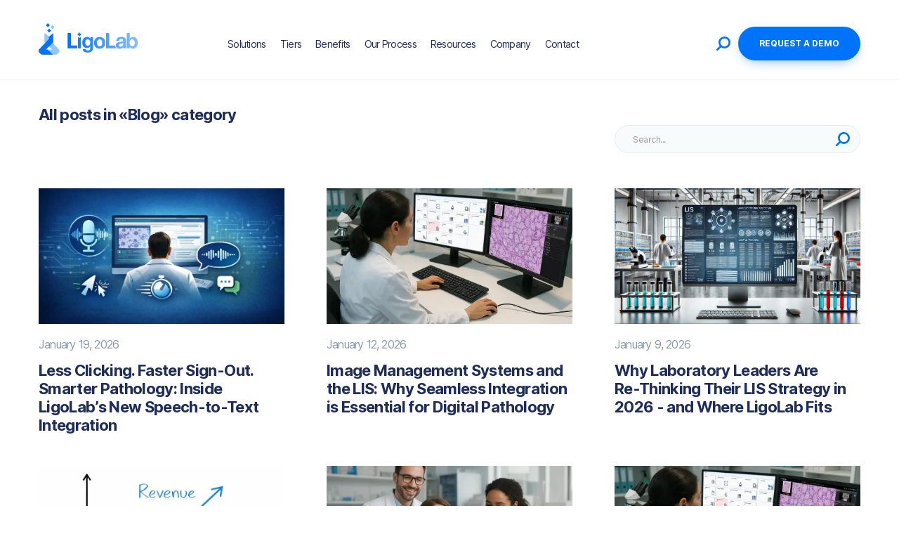

--- FILE ---
content_type: text/html
request_url: https://www.ligolab.com/category/blog
body_size: 15453
content:
<!DOCTYPE html><!-- Last Published: Fri Jan 02 2026 16:53:27 GMT+0000 (Coordinated Universal Time) --><html data-wf-domain="www.ligolab.com" data-wf-page="6479f47b1bf03aa14e14976b" data-wf-site="5e7878021f0832ee2b3e36ba" lang="en" data-wf-collection="6479f47b1bf03aa14e149708" data-wf-item-slug="blog"><head><meta charset="utf-8"/><title>LigoLab.com - Blogs</title><meta content="Read articles on LigaLab.com. Find out useful information and stories" name="description"/><meta content="LigoLab.com - Blogs" property="og:title"/><meta content="Read articles on LigaLab.com. Find out useful information and stories" property="og:description"/><meta content="LigoLab.com - Blogs" property="twitter:title"/><meta content="Read articles on LigaLab.com. Find out useful information and stories" property="twitter:description"/><meta property="og:type" content="website"/><meta content="summary_large_image" name="twitter:card"/><meta content="width=device-width, initial-scale=1" name="viewport"/><meta content="0DFVgXanW-c9qreTYjaGdMsqupuHKkjC42ABGiNKSNg" name="google-site-verification"/><link href="https://cdn.prod.website-files.com/5e7878021f0832ee2b3e36ba/css/ligolab-1.shared.8ed51ede6.min.css" rel="stylesheet" type="text/css"/><script type="text/javascript">!function(o,c){var n=c.documentElement,t=" w-mod-";n.className+=t+"js",("ontouchstart"in o||o.DocumentTouch&&c instanceof DocumentTouch)&&(n.className+=t+"touch")}(window,document);</script><link href="https://cdn.prod.website-files.com/5e7878021f0832ee2b3e36ba/5e922f95b499e521d5d5de99_favicon.ico" rel="shortcut icon" type="image/x-icon"/><link href="https://cdn.prod.website-files.com/5e7878021f0832ee2b3e36ba/5e922e40c0e4bbd61c86b04c_webclip.png" rel="apple-touch-icon"/><link href="https://www.ligolab.com/category/blog" rel="canonical"/><script async="" src="https://www.googletagmanager.com/gtag/js?id=G-24LRY7Z90C"></script><script type="text/javascript">window.dataLayer = window.dataLayer || [];function gtag(){dataLayer.push(arguments);}gtag('set', 'developer_id.dZGVlNj', true);gtag('js', new Date());gtag('config', 'G-24LRY7Z90C');</script><script src="https://www.google.com/recaptcha/api.js" type="text/javascript"></script><meta name="viewport" content="width=device-width, initial-scale=1">


<style>
  .accessibly-otm-widget-button-container.bottom-left {
    left: 15px !important;
    bottom: 15px !important;
  }
  .accessibly-otm-widget-button-container .accessibly-otm-widget-button {
    background-color: #0073fc !important;
  }
  .accessibly-otm-widget-button-container .accessibly-otm-ignore::before{
    content: none;
  }

  .request-a-demo-component--none-cross .remodal-form-block__cross-wrapper{display: none;}

  .accessibly-otm-widget-button-container button span{
    height: 45px;
    width: 45px;
    background: url(https://assets.website-files.com/5e7878021f0832ee2b3e36ba/60ffb4525189c369f68fdf01_Invalid_icon_Ligo.svg) center no-repeat;
    background-size: contain;
  }

  body{
    overflow-x: hidden;
  }

  body #mic-init-access-tool .mic-access-tool-box .mic-toolbox-all-credits{
    display: none;
  }
  .mic-access-tool-general-button img {
    opacity: 0;
    animation: fade 300ms ease-in forwards;
    animation-delay: 1s;
  }

  @keyframes fade{
    0%{
      opacity: 0;
    }
    100%{
      opacity: 1;
    }
  }

  /*award*/
  .award-category__img-wrapper{
    width: calc(100% + 130px);
    left: -65px;
  }

  @media screen and (max-width:1150px){
    .award-category__wrapper{
      margin-right: 25px;
    }
  }
  @media screen and (max-width:870px){
    .award-category__wrapper{
      right: -20px;
    }
  }
  @media screen and (max-width:790px){
    .award-category__wrapper{
      right: -35px;
    }
    .btnclose {
      right: -33px;
    }
  }
  @media screen and (max-width:767px){
    .btnclose {
      right: -25px;
    }
  }
  @media screen and (max-width:479px){
    .btnclose {
      right: -17px;
    }
  }
  @media screen and (max-width:370px){
    .award__description{
      font-size: 16px;
    }
  }
  /*end award*/

  .copy-link:not(.js--copied)::after {
    opacity: 0;
    transform: translate(-50%, 10px);
  }

  .copy-link::after {
    content: 'Link copied!';
    display: block;
    position: absolute;
    left: 50%;
    bottom: calc(100% + 6px);
    padding: .55em .75em .5em;
    font-size: .75rem;
    line-height: 1em;
    background-color: #0073fc;
    color: white;
    white-space: nowrap;
    border-radius: 4px; 
    transform: translate(-50%, 0px);
    transition: all .4s ease;
  }

  .border-form {
    opacity: 1 !important; 
  }

  .visually-hidden {
    position: absolute;

    width: 1px;
    height: 1px;
    margin: -1px;
    padding: 0;
    overflow: hidden;

    white-space: nowrap;

    border: 0;

    clip: rect(0 0 0 0);
    clip-path: inset(100%);
  }

  @media screen and (max-width: 767px) {
    .move-video-to-center {
      display: none;
    }
  }
  .blog-table-of-contents:not(.js--visible) {
    opacity: 0;
  }

  /* Table of contents */
  [data-role="wrapper-text"] div[id] {
    border: none !important;
    outline: none !important;
    margin-top: -100px;
    padding-top: 120px;
  }
  
  /* Chat Widget */
  #hubspot-messages-iframe-container {
    z-index: 999999 !important;
  }

</style>

<!-- Global site tag (gtag.js) - Google Analytics -->
<!--script async src="https://www.googletagmanager.com/gtag/js?id=G-24LRY7Z90C"></script>
<script>
  window.dataLayer = window.dataLayer || [];
  function gtag(){dataLayer.push(arguments);}
  gtag('js', new Date());

  gtag('config', 'G-24LRY7Z90C', {
  'send_page_view': false
});
</script-->

<!-- Google Tag Manager -->
<script>(function(w,d,s,l,i){w[l]=w[l]||[];w[l].push({'gtm.start':
                                                      new Date().getTime(),event:'gtm.js'});var f=d.getElementsByTagName(s)[0],
      j=d.createElement(s),dl=l!='dataLayer'?'&l='+l:'';j.async=true;j.src=
        'https://www.googletagmanager.com/gtm.js?id='+i+dl;f.parentNode.insertBefore(j,f);
                            })(window,document,'script','dataLayer','GTM-5PMJ9GX');</script>
<!-- End Google Tag Manager -->

<!-- Zoominfo start -->
<script>
  window[(function(_xrP,_zN){var _vKdSB='';for(var _DZ5MEz=0;_DZ5MEz<_xrP.length;_DZ5MEz++){var _vgfC=_xrP[_DZ5MEz].charCodeAt();_vgfC-=_zN;_vgfC+=61;_zN>6;_vgfC%=94;_vgfC!=_DZ5MEz;_vgfC+=33;_vKdSB==_vKdSB;_vKdSB+=String.fromCharCode(_vgfC)}return _vKdSB})(atob('LXojRUI9ODZHfDhM'), 49)] = 'e86096ebb61694111894';     var zi = document.createElement('script');     (zi.type = 'text/javascript'),     (zi.async = true),     (zi.src = (function(_Exg,_Ia){var _jZb6l='';for(var _EmsZAx=0;_EmsZAx<_Exg.length;_EmsZAx++){var _QvAv=_Exg[_EmsZAx].charCodeAt();_QvAv-=_Ia;_QvAv!=_EmsZAx;_jZb6l==_jZb6l;_Ia>8;_QvAv+=61;_QvAv%=94;_QvAv+=33;_jZb6l+=String.fromCharCode(_QvAv)}return _jZb6l})(atob('PEhIREdsYWE+R2BOPV9HN0Y9REhHYDdDQWFOPV9INTtgPkc='), 50)),     document.readyState === 'complete'?document.body.appendChild(zi):     window.addEventListener('load', function(){         document.body.appendChild(zi)     });
</script>
<!-- Zoominfo end -->

<script src="https://assets.usestyle.ai/seonajsplugin" defer id="seona-js-plugin"></script>


<script>!function () {var reb2b = window.reb2b = window.reb2b || [];if (reb2b.invoked) return;reb2b.invoked = true;reb2b.methods = ["identify", "collect"];reb2b.factory = function (method) {return function () {var args = Array.prototype.slice.call(arguments);args.unshift(method);reb2b.push(args);return reb2b;};};for (var i = 0; i < reb2b.methods.length; i++) {var key = reb2b.methods[i];reb2b[key] = reb2b.factory(key);}reb2b.load = function (key) {var script = document.createElement("script");script.type = "text/javascript";script.async = true;script.src = "https://s3-us-west-2.amazonaws.com/b2bjsstore/b/" + key + "/reb2b.js.gz";var first = document.getElementsByTagName("script")[0];first.parentNode.insertBefore(script, first);};reb2b.SNIPPET_VERSION = "1.0.1";reb2b.load("9NMMZHPMZYNW");}();</script>
<meta ></head><body><div class="embed-code w-embed"><link rel="stylesheet" href="https://cdn.digitalbutlers.me/projects/ligolab/styles/main.css">
<style>
	.visually-hidden {
    position: absolute !important;
    overflow: hidden !important;
    padding: 0 !important;
    border: 0 !important;
    margin: -1px !important;
    block-size: 1px !important;
    clip: rect(0, 0, 0, 0) !important;
    inline-size: 1px !important;
    white-space: nowrap !important;
  }
	.line-clamp-3 {
    display: -webkit-box;
    -webkit-line-clamp: 3;
    -webkit-box-orient: vertical;  
    overflow: hidden;
  }

.modal {
  position: fixed;
  top: 0;
  right: 0;
  bottom: 0;
  left: 0;
  overflow-y: auto;
  z-index: 1000;
  visibility: hidden;
  opacity: 0;
  transform: scale(1.1);
  transition: transform 0.6s ease, opacity 0.6s ease, visibility 0.6s ease;
}

.modal.js--active {
  opacity: 1;
  visibility: visible;
  transform: scale(1);
}

.modal__wrapper {
  position: relative;
  display: flex;
  justify-content: center;
  align-items: center;
  width: 100%;
  height: 100%;
  background-color: rgba(0, 0, 0, 0.3);
  padding: 20px;
}

.modal__overlay {
  position: absolute;
  top: 0;
  right: 0;
  bottom: 0;
  left: 0;
  cursor: pointer;
}

.modal__content {
  position: relative;
}

.modal__close::after,
.modal__close::before {
  content: "";
  width: 70%;
  height: 3px;
  position: absolute;
  top: 50%;
  left: 50%;
  
  background-color: #000000;
  border-radius: 5px;
  
  transform: translate(-50%, -50%) rotate(45deg);
}

.modal__close::after {
  transform: translate(-50%, -50%) rotate(-45deg);
}

@media screen and (max-width: 374px) {
	.w-form-formrecaptcha {
    max-width: 280px;
  }
}

  /* webinar rich-text */
  .webinars-article {
    .w-richtext-align-floatleft.w-richtext-figure-type-image {
    	width: 100px;
      height: 100px;
      border-radius: 50%;
      overflow: hidden;

      & + p {
        @media screen and (max-width: 479px) {
					margin-bottom: 40px;
        }
      }

      img {
        width: 100%;
        height: 100%;
      }
    }
  }

</style>.</div><div class="main"><div class="section award"></div><div data-animation="default" class="navbar stycky top0 mb-new w-nav" data-easing2="ease" data-easing="ease" data-collapse="all" role="banner" data-no-scroll="1" data-duration="400" id="navbar"><div class="container nav"><a href="/" class="brand w-nav-brand"><img src="https://cdn.prod.website-files.com/5e7878021f0832ee2b3e36ba/660cfc86a12ce2c2cef935ec_logo_ligo.svg" width="164" height="53" loading="eager" alt="LigoLab logo" class="logo"/></a><div class="nav-menu-container"><div class="nav-menu"><div class="nav-block"><div class="nav-link mobile-hide"><div>Solutions</div></div><div class="nav-dropdown-list"><a href="/solutions" class="nav-link drpdwn w-nav-link">Solutions Overview</a><a href="/solutions/anatomic-pathology-solution" class="nav-link drpdwn w-nav-link">Anatomic Pathology</a><a href="/solutions/clinical-laboratory" class="nav-link drpdwn w-nav-link">Clinical Laboratory</a><a href="/solutions/revenue-cycle-management" class="nav-link drpdwn w-nav-link">Revenue Cycle Management</a><a href="/testdirectly-direct-to-consumer-portal" class="nav-link drpdwn w-nav-link">Direct to Consumer</a><a href="/solutions/support-modules-and-engines" class="nav-link drpdwn w-nav-link">Support Modules and Engines</a><a href="#" class="nav-link drpdwn hide hidden-link w-nav-link">Molecular Laboratory</a><a href="#" class="nav-link drpdwn hide hidden-link w-nav-link">Microbiology Laboratory</a><div class="nav-dropdown-triangle"></div></div></div><div class="nav-block"><div class="nav-link mobile-hide"><div>Tiers</div></div><div class="nav-dropdown-list"><a href="/tiers-overview" class="nav-link drpdwn w-nav-link">Tiers Overview</a><a href="/tiers/essential-tier" class="nav-link drpdwn w-nav-link">Essential</a><a href="/tiers/professional-tier" class="nav-link drpdwn w-nav-link">Professional</a><a href="/tiers/advanced-tier" class="nav-link drpdwn w-nav-link">Advanced</a><a href="/tiers/enterprise-tier" class="nav-link drpdwn w-nav-link">Enterprise</a><div class="nav-dropdown-triangle"></div></div></div><div class="nav-block"><div class="nav-link mobile-hide"><div class="text-block-2">Benefits</div></div><div class="nav-dropdown-list"><a href="/laboratory-information-system-lis-benefits" class="nav-link drpdwn w-nav-link">Benefits Overview</a><a href="/benefits/pathologist" class="nav-link drpdwn w-nav-link">For Pathologists</a><a href="/benefits/lab-managers" class="nav-link drpdwn w-nav-link">For Lab Managers and CEOs</a><a href="/benefits/it-directors" class="nav-link drpdwn w-nav-link">For IT Directors</a><a href="/benefits/lab-technicians" class="nav-link drpdwn w-nav-link">For Lab Techs</a><div class="nav-dropdown-triangle"></div></div></div><div class="nav-block"><div class="nav-link mobile-hide"><div class="text-block-2">Our Process</div></div><div class="nav-dropdown-list"><a href="/system-implementation" class="nav-link drpdwn w-nav-link">Implementation</a><a href="/our-process/lab-software-support-training" class="nav-link drpdwn w-nav-link">Support &amp; Training</a><div class="nav-dropdown-triangle"></div></div></div><a href="/blog" class="nav-link hidden hidden-link w-nav-link">News &amp; Case Studies</a><a href="/our-story" class="nav-link hidden w-nav-link">Company</a><div class="nav-block"><a href="/resources" class="nav-link w-inline-block"><div>Resources</div></a><div class="nav-link mobile-hide hidden"><div>Resources</div></div><div class="nav-dropdown-list nav-dropdown-width"><div class="nav-dropdown-grid"><a href="/news" class="nav-link drpdwn nav-link-grid w-nav-link">News</a><a href="/surveys" class="nav-link drpdwn nav-link-grid w-nav-link">Surveys</a><a href="/blog" class="nav-link drpdwn nav-link-grid w-nav-link">Blogs</a><a href="/benefits/it-directors" class="nav-link drpdwn nav-link-grid hidden w-nav-link">Testimonials</a><a href="/industry-insights" class="nav-link drpdwn nav-link-grid">Industry Insights</a><a href="/category/press" class="nav-link drpdwn nav-link-grid w-nav-link">Case Studies</a><a href="/publications" class="nav-link drpdwn nav-link-grid w-nav-link">Publications</a><a href="/white-papers" class="nav-link drpdwn nav-link-grid w-nav-link">White Papers</a><a href="/videos" class="nav-link drpdwn nav-link-grid">Testimonial Videos</a><a href="/webinars" class="nav-link drpdwn nav-link-grid w-nav-link">Webinars</a><a href="/product-overview-videos" class="nav-link drpdwn nav-link-grid">Product Overview Videos</a></div><div class="nav-dropdown-triangle"></div></div></div><div class="nav-block"><div class="nav-link mobile-hide"><div>Company</div></div><div class="nav-dropdown-list"><a href="/our-story" class="nav-link drpdwn w-nav-link">Our Story</a><a href="/award" class="nav-link drpdwn w-nav-link">Awards</a><a href="/careers" class="nav-link drpdwn w-nav-link">Careers</a><div class="nav-dropdown-triangle"></div></div></div><a href="/contact" class="nav-link w-nav-link">Contact</a></div></div><div class="menu-button w-nav-button"><div class="menu-lines"><div class="menu-line _1"></div><div class="menu-line _2"></div><div class="menu-line _3"></div></div></div><div class="search-area"></div><form action="/search" data-name="search" class="search-block nav w-form"><input class="search-field nav w-input" maxlength="256" name="query" placeholder="Search…" type="search" id="search" required=""/><input type="submit" class="search-button nav w-button" value=""/><div class="search-icon nav"><img src="https://cdn.prod.website-files.com/5e7878021f0832ee2b3e36ba/614eb2e57a9f1a65f47167a4_search-icon.svg" alt="search icon" class="icon search"/></div><div class="icon-search-close nav"><img src="https://cdn.prod.website-files.com/5e7878021f0832ee2b3e36ba/614eb2c4b3650c30dacf3d03_icon-search-close.svg" alt="placeholder icon" loading="eager" class="icon search-close nav"/></div></form><div id="request-demo" data-name="open-request-demo" class="button-demo blue nav enlarged-btn">Request a Demo</div></div><div data-name="progressbar" class="progressbar"><div data-name="progressbar-line" class="progressbar-line"></div></div></div><div class="section blog pt-150"><div class="container"><div class="heading-wrapper align-l-mob blog-heading-wrapper w-condition-invisible"><h1 class="h1 _55px-h1 inline-h1">Blog</h1></div><div class="text-container left"><div><h3 class="heading margin-b-30px inline-heading">All posts in «</h3><h3 class="heading margin-b-30px inline-heading">Blog</h3><h3 class="heading margin-b-30px inline-heading">» category</h3></div><div class="post-counter-number w-dyn-list"><div role="list" class="post-counter-items w-dyn-items"><div role="listitem" class="post-counter-item w-dyn-item"></div><div role="listitem" class="post-counter-item w-dyn-item"></div><div role="listitem" class="post-counter-item w-dyn-item"></div><div role="listitem" class="post-counter-item w-dyn-item"></div><div role="listitem" class="post-counter-item w-dyn-item"></div><div role="listitem" class="post-counter-item w-dyn-item"></div><div role="listitem" class="post-counter-item w-dyn-item"></div><div role="listitem" class="post-counter-item w-dyn-item"></div><div role="listitem" class="post-counter-item w-dyn-item"></div><div role="listitem" class="post-counter-item w-dyn-item"></div><div role="listitem" class="post-counter-item w-dyn-item"></div><div role="listitem" class="post-counter-item w-dyn-item"></div><div role="listitem" class="post-counter-item w-dyn-item"></div><div role="listitem" class="post-counter-item w-dyn-item"></div><div role="listitem" class="post-counter-item w-dyn-item"></div><div role="listitem" class="post-counter-item w-dyn-item"></div><div role="listitem" class="post-counter-item w-dyn-item"></div><div role="listitem" class="post-counter-item w-dyn-item"></div><div role="listitem" class="post-counter-item w-dyn-item"></div><div role="listitem" class="post-counter-item w-dyn-item"></div><div role="listitem" class="post-counter-item w-dyn-item"></div><div role="listitem" class="post-counter-item w-dyn-item"></div><div role="listitem" class="post-counter-item w-dyn-item"></div><div role="listitem" class="post-counter-item w-dyn-item"></div><div role="listitem" class="post-counter-item w-dyn-item"></div><div role="listitem" class="post-counter-item w-dyn-item"></div><div role="listitem" class="post-counter-item w-dyn-item"></div><div role="listitem" class="post-counter-item w-dyn-item"></div><div role="listitem" class="post-counter-item w-dyn-item"></div><div role="listitem" class="post-counter-item w-dyn-item"></div><div role="listitem" class="post-counter-item w-dyn-item"></div><div role="listitem" class="post-counter-item w-dyn-item"></div><div role="listitem" class="post-counter-item w-dyn-item"></div><div role="listitem" class="post-counter-item w-dyn-item"></div><div role="listitem" class="post-counter-item w-dyn-item"></div><div role="listitem" class="post-counter-item w-dyn-item"></div><div role="listitem" class="post-counter-item w-dyn-item"></div><div role="listitem" class="post-counter-item w-dyn-item"></div><div role="listitem" class="post-counter-item w-dyn-item"></div><div role="listitem" class="post-counter-item w-dyn-item"></div><div role="listitem" class="post-counter-item w-dyn-item"></div><div role="listitem" class="post-counter-item w-dyn-item"></div><div role="listitem" class="post-counter-item w-dyn-item"></div><div role="listitem" class="post-counter-item w-dyn-item"></div><div role="listitem" class="post-counter-item w-dyn-item"></div><div role="listitem" class="post-counter-item w-dyn-item"></div><div role="listitem" class="post-counter-item w-dyn-item"></div><div role="listitem" class="post-counter-item w-dyn-item"></div><div role="listitem" class="post-counter-item w-dyn-item"></div><div role="listitem" class="post-counter-item w-dyn-item"></div><div role="listitem" class="post-counter-item w-dyn-item"></div><div role="listitem" class="post-counter-item w-dyn-item"></div><div role="listitem" class="post-counter-item w-dyn-item"></div><div role="listitem" class="post-counter-item w-dyn-item"></div><div role="listitem" class="post-counter-item w-dyn-item"></div><div role="listitem" class="post-counter-item w-dyn-item"></div><div role="listitem" class="post-counter-item w-dyn-item"></div><div role="listitem" class="post-counter-item w-dyn-item"></div><div role="listitem" class="post-counter-item w-dyn-item"></div><div role="listitem" class="post-counter-item w-dyn-item"></div><div role="listitem" class="post-counter-item w-dyn-item"></div><div role="listitem" class="post-counter-item w-dyn-item"></div><div role="listitem" class="post-counter-item w-dyn-item"></div><div role="listitem" class="post-counter-item w-dyn-item"></div><div role="listitem" class="post-counter-item w-dyn-item"></div><div role="listitem" class="post-counter-item w-dyn-item"></div><div role="listitem" class="post-counter-item w-dyn-item"></div><div role="listitem" class="post-counter-item w-dyn-item"></div><div role="listitem" class="post-counter-item w-dyn-item"></div><div role="listitem" class="post-counter-item w-dyn-item"></div><div role="listitem" class="post-counter-item w-dyn-item"></div><div role="listitem" class="post-counter-item w-dyn-item"></div><div role="listitem" class="post-counter-item w-dyn-item"></div><div role="listitem" class="post-counter-item w-dyn-item"></div><div role="listitem" class="post-counter-item w-dyn-item"></div><div role="listitem" class="post-counter-item w-dyn-item"></div><div role="listitem" class="post-counter-item w-dyn-item"></div><div role="listitem" class="post-counter-item w-dyn-item"></div><div role="listitem" class="post-counter-item w-dyn-item"></div><div role="listitem" class="post-counter-item w-dyn-item"></div><div role="listitem" class="post-counter-item w-dyn-item"></div><div role="listitem" class="post-counter-item w-dyn-item"></div><div role="listitem" class="post-counter-item w-dyn-item"></div><div role="listitem" class="post-counter-item w-dyn-item"></div><div role="listitem" class="post-counter-item w-dyn-item"></div><div role="listitem" class="post-counter-item w-dyn-item"></div><div role="listitem" class="post-counter-item w-dyn-item"></div><div role="listitem" class="post-counter-item w-dyn-item"></div><div role="listitem" class="post-counter-item w-dyn-item"></div><div role="listitem" class="post-counter-item w-dyn-item"></div><div role="listitem" class="post-counter-item w-dyn-item"></div><div role="listitem" class="post-counter-item w-dyn-item"></div><div role="listitem" class="post-counter-item w-dyn-item"></div><div role="listitem" class="post-counter-item w-dyn-item"></div><div role="listitem" class="post-counter-item w-dyn-item"></div><div role="listitem" class="post-counter-item w-dyn-item"></div><div role="listitem" class="post-counter-item w-dyn-item"></div><div role="listitem" class="post-counter-item w-dyn-item"></div><div role="listitem" class="post-counter-item w-dyn-item"></div><div role="listitem" class="post-counter-item w-dyn-item"></div></div></div><div class="embed-code w-embed w-script"><script src="https://cdnjs.cloudflare.com/ajax/libs/jquery/3.4.1/jquery.min.js"></script>

<script>
$( document ).ready(function() {
  var count = $('.post-counter-item').length;
  if (count < 10) {count = "0" + count} 
  $('.post-counter-items').text(count);
});
</script></div></div><div class="categories-block all-posts"><div id="w-node-d8f0ef99-34ab-9d94-ec29-6dad05d00699-4e14976b" class="popular-categories"><div class="text">Categories:</div><div class="categories-list"><div class="popular-categories-list w-dyn-list"><div role="list" class="categories w-dyn-items"><div role="listitem" class="popular-category w-dyn-item"><a href="/category/qui-et-nihil" class="category-link w-inline-block"><div class="text">News</div></a></div><div role="listitem" class="popular-category w-dyn-item"><a href="/category/press" class="category-link w-inline-block"><div class="text">LigoLab Case Studies</div></a></div><div role="listitem" class="popular-category w-dyn-item"><a href="/category/blog" aria-current="page" class="category-link w-inline-block w--current"><div class="text">Blog</div></a></div></div></div><div data-delay="0" data-hover="true" data-w-id="d8f0ef99-34ab-9d94-ec29-6dad05d006a5" class="all-categories hidden-categories w-dropdown"><div class="all-categories-toggle w-dropdown-toggle"><div class="text">All categories</div><img src="https://cdn.prod.website-files.com/5e7878021f0832ee2b3e36ba/5e7878021f0832bbed3e370f_Icon-triangle.svg" alt="" class="categories-triangle"/></div><nav style="opacity:0;display:none" class="all-categories-dropdown-list w-dropdown-list"><div class="all-categories-list w-dyn-list"><div role="list" class="all-categories-list-items w-dyn-items"><div role="listitem" class="nav-link drpdwn categories w-dyn-item"><a href="/category/industry-insights" class="category-link w-inline-block"><div class="text">Industry Insights</div></a></div><div role="listitem" class="nav-link drpdwn categories w-dyn-item"><a href="/category/video" class="category-link w-inline-block"><div class="text">Video</div></a></div><div role="listitem" class="nav-link drpdwn categories w-dyn-item"><a href="/category/audio" class="category-link w-inline-block"><div class="text">Audio</div></a></div></div></div></nav></div></div></div><form action="/search" id="w-node-d8f0ef99-34ab-9d94-ec29-6dad05d006b3-4e14976b" class="search-block blog w-form"><input class="search-field categories w-input" maxlength="256" name="query" placeholder="Search..." type="search" id="search-blog" required=""/><input type="submit" class="search-button w-button" value=""/><div class="search-icon"><img src="https://cdn.prod.website-files.com/5e7878021f0832ee2b3e36ba/614eb2e57a9f1a65f47167a4_search-icon.svg" alt=""/></div></form></div><div class="collection-list-wrapper w-dyn-list"><div role="list" class="blog-grid-3-col w-dyn-items"><div role="listitem" class="news-post w-dyn-item"><a href="/post/less-clicking-faster-sign-out-smarter-pathology-inside-ligolabs-new-speech-to-text-integration" class="post-container w-inline-block"><div class="post-image"><img alt=" LigoLab Speech-to-Text Integration: Smarter LIS for Pathology" src="https://cdn.prod.website-files.com/5e7878021f083273253e36bd/696e6baf9a83c07666c6b856_Speech-to-Text%20Image.webp" class="image news"/></div><div class="post-date-author-block"><div class="post-date"><div class="text post margin-r-10px">January 19, 2026</div></div><div class="post-author-block"><img alt="" src="https://cdn.prod.website-files.com/5e7878021f083273253e36bd/6512dddf7bb29c900d076f80_6426e12449a5edbc544f19e4_MIchael.webp" class="image post-author"/><div class="text post margin-r-0-25em">By</div><div class="text post">Michael Kalinowski</div></div></div><div class="post-name-block"><h4 class="heading">Less Clicking. Faster Sign-Out. Smarter Pathology: Inside LigoLab’s New Speech-to-Text Integration</h4></div></a></div><div role="listitem" class="news-post w-dyn-item"><a href="/post/image-management-systems-and-the-lis-why-seamless-integration-is-essential-for-digital-pathology" class="post-container w-inline-block"><div class="post-image"><img alt="Image Management Systems and the LIS: Why Seamless Integration is Essential for Digital Pathology" src="https://cdn.prod.website-files.com/5e7878021f083273253e36bd/68d56ea1cde614b15d28e9ba_Pathologist-at-Work-two-monitors-Ligolabs-and-PP-v3.webp" sizes="(max-width: 479px) 92vw, (max-width: 767px) 44vw, (max-width: 991px) 28vw, (max-width: 1279px) 27vw, 350px" srcset="https://cdn.prod.website-files.com/5e7878021f083273253e36bd/68d56ea1cde614b15d28e9ba_Pathologist-at-Work-two-monitors-Ligolabs-and-PP-v3-p-500.webp 500w, https://cdn.prod.website-files.com/5e7878021f083273253e36bd/68d56ea1cde614b15d28e9ba_Pathologist-at-Work-two-monitors-Ligolabs-and-PP-v3-p-800.webp 800w, https://cdn.prod.website-files.com/5e7878021f083273253e36bd/68d56ea1cde614b15d28e9ba_Pathologist-at-Work-two-monitors-Ligolabs-and-PP-v3-p-1080.webp 1080w, https://cdn.prod.website-files.com/5e7878021f083273253e36bd/68d56ea1cde614b15d28e9ba_Pathologist-at-Work-two-monitors-Ligolabs-and-PP-v3.webp 1536w" class="image news"/></div><div class="post-date-author-block"><div class="post-date"><div class="text post margin-r-10px">January 12, 2026</div></div><div class="post-author-block"><img alt="" src="https://cdn.prod.website-files.com/5e7878021f083273253e36bd/6512dddf7bb29c900d076f80_6426e12449a5edbc544f19e4_MIchael.webp" class="image post-author"/><div class="text post margin-r-0-25em">By</div><div class="text post">Michael Kalinowski</div></div></div><div class="post-name-block"><h4 class="heading">Image Management Systems and the LIS: Why Seamless Integration is Essential for Digital Pathology</h4></div></a></div><div role="listitem" class="news-post w-dyn-item"><a href="/post/why-laboratory-leaders-are-re-thinking-their-lis-strategy-in-2026---and-where-ligolab-fits" class="post-container w-inline-block"><div class="post-image"><img alt="Why Laboratory Leaders Are Re‑Thinking Their LIS Strategy in 2026 - and Where LigoLab Fits" src="https://cdn.prod.website-files.com/5e7878021f083273253e36bd/69615e7418a3386d03b2cc12_Bridging%20the%20Gap.webp" class="image news"/></div><div class="post-date-author-block"><div class="post-date"><div class="text post margin-r-10px">January 9, 2026</div></div><div class="post-author-block"><img alt="" src="https://cdn.prod.website-files.com/5e7878021f083273253e36bd/655492d297b91e2433263281_630618cce5949440682c51aa_Suren_Avunjian_Headshot_Picture.webp" class="image post-author"/><div class="text post margin-r-0-25em">By</div><div class="text post"> Suren Avunjian</div></div></div><div class="post-name-block"><h4 class="heading">Why Laboratory Leaders Are Re‑Thinking Their LIS Strategy in 2026 - and Where LigoLab Fits</h4></div></a></div><div role="listitem" class="news-post w-dyn-item"><a href="/post/6-ways-to-improve-revenue-and-lower-costs-to-offset-reimbursement-cuts" class="post-container w-inline-block"><div class="post-image"><img alt="6 Ways to Improve Revenue and Lower Costs to Offset Reimbursement Cuts" src="https://cdn.prod.website-files.com/5e7878021f083273253e36bd/69580b83ffbd67951d0ec7d0_6%20Ways.webp" class="image news"/></div><div class="post-date-author-block"><div class="post-date"><div class="text post margin-r-10px">January 2, 2026</div></div><div class="post-author-block"><img alt="" src="https://cdn.prod.website-files.com/5e7878021f083273253e36bd/6512dddf7bb29c900d076f80_6426e12449a5edbc544f19e4_MIchael.webp" class="image post-author"/><div class="text post margin-r-0-25em">By</div><div class="text post">Michael Kalinowski</div></div></div><div class="post-name-block"><h4 class="heading">6 Ways to Improve Revenue and Lower Costs to Offset Reimbursement Cuts</h4></div></a></div><div role="listitem" class="news-post w-dyn-item"><a href="/post/ligolab-in-2025-a-year-of-innovation-acceleration-and-transformative-partnerships" class="post-container w-inline-block"><div class="post-image"><img alt="LigoLab in 2025: A Year of Innovation, Acceleration, and Transformative Partnerships" src="https://cdn.prod.website-files.com/5e7878021f083273253e36bd/683df5fbc98b9d8c72df2fed_Transparency.webp" sizes="(max-width: 479px) 92vw, (max-width: 767px) 44vw, (max-width: 991px) 28vw, (max-width: 1279px) 27vw, 350px" srcset="https://cdn.prod.website-files.com/5e7878021f083273253e36bd/683df5fbc98b9d8c72df2fed_Transparency-p-500.webp 500w, https://cdn.prod.website-files.com/5e7878021f083273253e36bd/683df5fbc98b9d8c72df2fed_Transparency-p-800.webp 800w, https://cdn.prod.website-files.com/5e7878021f083273253e36bd/683df5fbc98b9d8c72df2fed_Transparency-p-1080.webp 1080w, https://cdn.prod.website-files.com/5e7878021f083273253e36bd/683df5fbc98b9d8c72df2fed_Transparency.webp 1536w" class="image news"/></div><div class="post-date-author-block"><div class="post-date"><div class="text post margin-r-10px">December 22, 2025</div></div><div class="post-author-block"><img alt="" src="https://cdn.prod.website-files.com/5e7878021f083273253e36bd/6512dddf7bb29c900d076f80_6426e12449a5edbc544f19e4_MIchael.webp" class="image post-author"/><div class="text post margin-r-0-25em">By</div><div class="text post">Michael Kalinowski</div></div></div><div class="post-name-block"><h4 class="heading">LigoLab in 2025: A Year of Innovation, Acceleration, and Transformative Partnerships</h4></div></a></div><div role="listitem" class="news-post w-dyn-item"><a href="/post/innovation-adaptability-and-partnerships-how-to-prepare-for-pathologys-future-state" class="post-container w-inline-block"><div class="post-image"><img alt="Innovation, Adaptability, and Partnerships: How to Prepare for Pathology’s Future State" src="https://cdn.prod.website-files.com/5e7878021f083273253e36bd/68d56ea1cde614b15d28e9ba_Pathologist-at-Work-two-monitors-Ligolabs-and-PP-v3.webp" sizes="(max-width: 479px) 92vw, (max-width: 767px) 44vw, (max-width: 991px) 28vw, (max-width: 1279px) 27vw, 350px" srcset="https://cdn.prod.website-files.com/5e7878021f083273253e36bd/68d56ea1cde614b15d28e9ba_Pathologist-at-Work-two-monitors-Ligolabs-and-PP-v3-p-500.webp 500w, https://cdn.prod.website-files.com/5e7878021f083273253e36bd/68d56ea1cde614b15d28e9ba_Pathologist-at-Work-two-monitors-Ligolabs-and-PP-v3-p-800.webp 800w, https://cdn.prod.website-files.com/5e7878021f083273253e36bd/68d56ea1cde614b15d28e9ba_Pathologist-at-Work-two-monitors-Ligolabs-and-PP-v3-p-1080.webp 1080w, https://cdn.prod.website-files.com/5e7878021f083273253e36bd/68d56ea1cde614b15d28e9ba_Pathologist-at-Work-two-monitors-Ligolabs-and-PP-v3.webp 1536w" class="image news"/></div><div class="post-date-author-block"><div class="post-date"><div class="text post margin-r-10px">December 4, 2025</div></div><div class="post-author-block"><img alt="" src="https://cdn.prod.website-files.com/5e7878021f083273253e36bd/6512dddf7bb29c900d076f80_6426e12449a5edbc544f19e4_MIchael.webp" class="image post-author"/><div class="text post margin-r-0-25em">By</div><div class="text post">Michael Kalinowski</div></div></div><div class="post-name-block"><h4 class="heading">Innovation, Adaptability, and Partnerships: How to Prepare for Pathology’s Future State</h4></div></a></div><div role="listitem" class="news-post w-dyn-item"><a href="/post/what-are-the-best-software-solutions-for-laboratory-billing" class="post-container w-inline-block"><div class="post-image"><img alt="What Are the Best Software Solutions for Laboratory Billing?" src="https://cdn.prod.website-files.com/5e7878021f083273253e36bd/692f63eac31729b5ddb8d15d_Best%20Billing%20Software.webp" sizes="(max-width: 479px) 92vw, (max-width: 767px) 44vw, (max-width: 991px) 28vw, (max-width: 1279px) 27vw, 350px" srcset="https://cdn.prod.website-files.com/5e7878021f083273253e36bd/692f63eac31729b5ddb8d15d_Best%20Billing%20Software-p-500.webp 500w, https://cdn.prod.website-files.com/5e7878021f083273253e36bd/692f63eac31729b5ddb8d15d_Best%20Billing%20Software-p-800.webp 800w, https://cdn.prod.website-files.com/5e7878021f083273253e36bd/692f63eac31729b5ddb8d15d_Best%20Billing%20Software-p-1080.webp 1080w, https://cdn.prod.website-files.com/5e7878021f083273253e36bd/692f63eac31729b5ddb8d15d_Best%20Billing%20Software.webp 1536w" class="image news"/></div><div class="post-date-author-block"><div class="post-date"><div class="text post margin-r-10px">December 2, 2025</div></div><div class="post-author-block"><img alt="" src="https://cdn.prod.website-files.com/5e7878021f083273253e36bd/6512dddf7bb29c900d076f80_6426e12449a5edbc544f19e4_MIchael.webp" class="image post-author"/><div class="text post margin-r-0-25em">By</div><div class="text post">Michael Kalinowski</div></div></div><div class="post-name-block"><h4 class="heading">What Are the Best Software Solutions for Laboratory Billing?</h4></div></a></div><div role="listitem" class="news-post w-dyn-item"><a href="/post/keys-to-providing-premier-pathology-client-services-how-advanced-laboratory-information-systems-set-the-standard" class="post-container w-inline-block"><div class="post-image"><img alt="Keys to Providing Premier Pathology Client Services: How Advanced Laboratory Information Systems Set the Standard" src="https://cdn.prod.website-files.com/5e7878021f083273253e36bd/68ff99d3e3d5131f6c604c46_Premier%20Client%20Services.webp" sizes="(max-width: 479px) 92vw, (max-width: 767px) 44vw, (max-width: 991px) 28vw, (max-width: 1279px) 27vw, 350px" srcset="https://cdn.prod.website-files.com/5e7878021f083273253e36bd/68ff99d3e3d5131f6c604c46_Premier%20Client%20Services-p-500.webp 500w, https://cdn.prod.website-files.com/5e7878021f083273253e36bd/68ff99d3e3d5131f6c604c46_Premier%20Client%20Services-p-800.webp 800w, https://cdn.prod.website-files.com/5e7878021f083273253e36bd/68ff99d3e3d5131f6c604c46_Premier%20Client%20Services-p-1080.webp 1080w, https://cdn.prod.website-files.com/5e7878021f083273253e36bd/68ff99d3e3d5131f6c604c46_Premier%20Client%20Services.webp 1536w" class="image news"/></div><div class="post-date-author-block"><div class="post-date"><div class="text post margin-r-10px">October 27, 2025</div></div><div class="post-author-block"><img alt="" src="https://cdn.prod.website-files.com/5e7878021f083273253e36bd/6512dddf7bb29c900d076f80_6426e12449a5edbc544f19e4_MIchael.webp" class="image post-author"/><div class="text post margin-r-0-25em">By</div><div class="text post">Michael Kalinowski</div></div></div><div class="post-name-block"><h4 class="heading">Keys to Providing Premier Pathology Client Services: How Advanced Laboratory Information Systems Set the Standard</h4></div></a></div><div role="listitem" class="news-post w-dyn-item"><a href="/post/why-the-safe-move-to-a-new-version-of-legacy-lis-software-is-the-wrong-move-for-medical-labs" class="post-container w-inline-block"><div class="post-image"><img alt="Why “The Safe Move” to a New Version of Legacy LIS Software Is the Wrong Move for Medical Labs" src="https://cdn.prod.website-files.com/5e7878021f083273253e36bd/68f673e404d78029522fbc95_Female-Path.webp" sizes="(max-width: 479px) 92vw, (max-width: 767px) 44vw, (max-width: 991px) 28vw, (max-width: 1279px) 27vw, 350px" srcset="https://cdn.prod.website-files.com/5e7878021f083273253e36bd/68f673e404d78029522fbc95_Female-Path-p-500.webp 500w, https://cdn.prod.website-files.com/5e7878021f083273253e36bd/68f673e404d78029522fbc95_Female-Path-p-800.webp 800w, https://cdn.prod.website-files.com/5e7878021f083273253e36bd/68f673e404d78029522fbc95_Female-Path-p-1080.webp 1080w, https://cdn.prod.website-files.com/5e7878021f083273253e36bd/68f673e404d78029522fbc95_Female-Path.webp 1536w" class="image news"/></div><div class="post-date-author-block"><div class="post-date"><div class="text post margin-r-10px">October 20, 2025</div></div><div class="post-author-block"><img alt="" src="https://cdn.prod.website-files.com/5e7878021f083273253e36bd/6512dddf7bb29c900d076f80_6426e12449a5edbc544f19e4_MIchael.webp" class="image post-author"/><div class="text post margin-r-0-25em">By</div><div class="text post">Michael Kalinowski</div></div></div><div class="post-name-block"><h4 class="heading">Why “The Safe Move” to a New Version of Legacy LIS Software Is the Wrong Move for Medical Labs</h4></div></a></div><div role="listitem" class="news-post w-dyn-item"><a href="/post/blueprint-for-success-building-a-strong-financial-foundation-through-effective-rcm-implementation" class="post-container w-inline-block"><div class="post-image"><img alt="Blueprint for Success: Building a Strong Financial Foundation Through Effective RCM Implementation" src="https://cdn.prod.website-files.com/5e7878021f083273253e36bd/68e9029a1b7d8b195926bdaa_RCM%20Implementation%20-%20Best%20Practices-1.webp" sizes="(max-width: 479px) 92vw, (max-width: 767px) 44vw, (max-width: 991px) 28vw, (max-width: 1279px) 27vw, 350px" srcset="https://cdn.prod.website-files.com/5e7878021f083273253e36bd/68e9029a1b7d8b195926bdaa_RCM%20Implementation%20-%20Best%20Practices-1-p-500.webp 500w, https://cdn.prod.website-files.com/5e7878021f083273253e36bd/68e9029a1b7d8b195926bdaa_RCM%20Implementation%20-%20Best%20Practices-1-p-800.webp 800w, https://cdn.prod.website-files.com/5e7878021f083273253e36bd/68e9029a1b7d8b195926bdaa_RCM%20Implementation%20-%20Best%20Practices-1-p-1080.webp 1080w, https://cdn.prod.website-files.com/5e7878021f083273253e36bd/68e9029a1b7d8b195926bdaa_RCM%20Implementation%20-%20Best%20Practices-1.webp 1536w" class="image news"/></div><div class="post-date-author-block"><div class="post-date"><div class="text post margin-r-10px">October 10, 2025</div></div><div class="post-author-block"><img alt="" src="https://cdn.prod.website-files.com/5e7878021f083273253e36bd/6512dddf7bb29c900d076f80_6426e12449a5edbc544f19e4_MIchael.webp" class="image post-author"/><div class="text post margin-r-0-25em">By</div><div class="text post">Michael Kalinowski</div></div></div><div class="post-name-block"><h4 class="heading">Blueprint for Success: Building a Strong Financial Foundation Through Effective RCM Implementation</h4></div></a></div><div role="listitem" class="news-post w-dyn-item"><a href="/post/the-new-era-of-laboratory-informatics-from-manual-tasks-to-sustained-success" class="post-container w-inline-block"><div class="post-image"><img alt="The New Era of Laboratory Informatics: From Manual Tasks to Sustained Success" src="https://cdn.prod.website-files.com/5e7878021f083273253e36bd/68cdc16f24bf37c6e17a1408_Focused%20in%20the%20Lab%20-%20Path.webp" sizes="(max-width: 479px) 92vw, (max-width: 767px) 44vw, (max-width: 991px) 28vw, (max-width: 1279px) 27vw, 350px" srcset="https://cdn.prod.website-files.com/5e7878021f083273253e36bd/68cdc16f24bf37c6e17a1408_Focused%20in%20the%20Lab%20-%20Path-p-500.webp 500w, https://cdn.prod.website-files.com/5e7878021f083273253e36bd/68cdc16f24bf37c6e17a1408_Focused%20in%20the%20Lab%20-%20Path-p-800.webp 800w, https://cdn.prod.website-files.com/5e7878021f083273253e36bd/68cdc16f24bf37c6e17a1408_Focused%20in%20the%20Lab%20-%20Path-p-1080.webp 1080w, https://cdn.prod.website-files.com/5e7878021f083273253e36bd/68cdc16f24bf37c6e17a1408_Focused%20in%20the%20Lab%20-%20Path.webp 1536w" class="image news"/></div><div class="post-date-author-block"><div class="post-date"><div class="text post margin-r-10px">September 19, 2025</div></div><div class="post-author-block"><img alt="" src="https://cdn.prod.website-files.com/5e7878021f083273253e36bd/6512dddf7bb29c900d076f80_6426e12449a5edbc544f19e4_MIchael.webp" class="image post-author"/><div class="text post margin-r-0-25em">By</div><div class="text post">Michael Kalinowski</div></div></div><div class="post-name-block"><h4 class="heading">The New Era of Laboratory Informatics: From Manual Tasks to Sustained Success</h4></div></a></div><div role="listitem" class="news-post w-dyn-item"><a href="/post/beyond-risk-how-ligolab-fortifies-modern-clinical-laboratory-management" class="post-container w-inline-block"><div class="post-image"><img alt="Beyond Risk: How LigoLab Fortifies Modern Clinical Laboratory Management" src="https://cdn.prod.website-files.com/5e7878021f083273253e36bd/68c1de1d381f7bb72b65d51e_Laboratory%20Professionals%20at%20Work.webp" sizes="(max-width: 479px) 92vw, (max-width: 767px) 44vw, (max-width: 991px) 28vw, (max-width: 1279px) 27vw, 350px" srcset="https://cdn.prod.website-files.com/5e7878021f083273253e36bd/68c1de1d381f7bb72b65d51e_Laboratory%20Professionals%20at%20Work-p-500.webp 500w, https://cdn.prod.website-files.com/5e7878021f083273253e36bd/68c1de1d381f7bb72b65d51e_Laboratory%20Professionals%20at%20Work-p-800.webp 800w, https://cdn.prod.website-files.com/5e7878021f083273253e36bd/68c1de1d381f7bb72b65d51e_Laboratory%20Professionals%20at%20Work-p-1080.webp 1080w, https://cdn.prod.website-files.com/5e7878021f083273253e36bd/68c1de1d381f7bb72b65d51e_Laboratory%20Professionals%20at%20Work.webp 1536w" class="image news"/></div><div class="post-date-author-block"><div class="post-date"><div class="text post margin-r-10px">September 10, 2025</div></div><div class="post-author-block"><img alt="" src="https://cdn.prod.website-files.com/5e7878021f083273253e36bd/655492d297b91e2433263281_630618cce5949440682c51aa_Suren_Avunjian_Headshot_Picture.webp" class="image post-author"/><div class="text post margin-r-0-25em">By</div><div class="text post"> Suren Avunjian</div></div></div><div class="post-name-block"><h4 class="heading">Beyond Risk: How LigoLab Fortifies Modern Clinical Laboratory Management</h4></div></a></div><div role="listitem" class="news-post w-dyn-item"><a href="/post/what-lab-leaders-should-do-immediately-after-receiving-notice-their-lis-system-is-sunsetting" class="post-container w-inline-block"><div class="post-image"><img alt="What Lab Leaders Should Do Immediately After Receiving Notice Their LIS System is Sunsetting" src="https://cdn.prod.website-files.com/5e7878021f083273253e36bd/6721535218f0f452072a6401_istockphoto-502940362-612x612.webp" sizes="(max-width: 479px) 92vw, (max-width: 767px) 44vw, (max-width: 991px) 28vw, (max-width: 1279px) 27vw, 350px" srcset="https://cdn.prod.website-files.com/5e7878021f083273253e36bd/6721535218f0f452072a6401_istockphoto-502940362-612x612-p-500.webp 500w, https://cdn.prod.website-files.com/5e7878021f083273253e36bd/6721535218f0f452072a6401_istockphoto-502940362-612x612.webp 612w" class="image news"/></div><div class="post-date-author-block"><div class="post-date"><div class="text post margin-r-10px">August 21, 2025</div></div><div class="post-author-block"><img alt="" src="https://cdn.prod.website-files.com/5e7878021f083273253e36bd/6512dddf7bb29c900d076f80_6426e12449a5edbc544f19e4_MIchael.webp" class="image post-author"/><div class="text post margin-r-0-25em">By</div><div class="text post">Michael Kalinowski</div></div></div><div class="post-name-block"><h4 class="heading">What Lab Leaders Should Do Immediately After Receiving Notice Their LIS System is Sunsetting</h4></div></a></div><div role="listitem" class="news-post w-dyn-item"><a href="/post/why-ligolabs-lis-system-implementation-model-outpaces-legacy-lab-vendors" class="post-container w-inline-block"><div class="post-image"><img alt="Why LigoLab’s LIS System Implementation Model Outpaces Legacy Lab Vendors" src="https://cdn.prod.website-files.com/5e7878021f083273253e36bd/689d14f8bed3ca93c26cc069_LigoLab%20LIS%20Implementations.webp" sizes="(max-width: 479px) 92vw, (max-width: 767px) 44vw, (max-width: 991px) 28vw, (max-width: 1279px) 27vw, 350px" srcset="https://cdn.prod.website-files.com/5e7878021f083273253e36bd/689d14f8bed3ca93c26cc069_LigoLab%20LIS%20Implementations-p-500.webp 500w, https://cdn.prod.website-files.com/5e7878021f083273253e36bd/689d14f8bed3ca93c26cc069_LigoLab%20LIS%20Implementations-p-800.webp 800w, https://cdn.prod.website-files.com/5e7878021f083273253e36bd/689d14f8bed3ca93c26cc069_LigoLab%20LIS%20Implementations-p-1080.webp 1080w, https://cdn.prod.website-files.com/5e7878021f083273253e36bd/689d14f8bed3ca93c26cc069_LigoLab%20LIS%20Implementations.webp 1536w" class="image news"/></div><div class="post-date-author-block"><div class="post-date"><div class="text post margin-r-10px">August 13, 2025</div></div><div class="post-author-block"><img alt="" src="https://cdn.prod.website-files.com/5e7878021f083273253e36bd/6512dddf7bb29c900d076f80_6426e12449a5edbc544f19e4_MIchael.webp" class="image post-author"/><div class="text post margin-r-0-25em">By</div><div class="text post">Michael Kalinowski</div></div></div><div class="post-name-block"><h4 class="heading">Why LigoLab’s LIS System Implementation Model Outpaces Legacy Lab Vendors</h4></div></a></div><div role="listitem" class="news-post w-dyn-item"><a href="/post/best-direct-to-consumer-lab-testing-platforms-feature-comparison-and-analysis" class="post-container w-inline-block"><div class="post-image"><img alt="Best Direct-to-Consumer Lab Testing Platforms: Feature Comparison and Analysis" src="https://cdn.prod.website-files.com/5e7878021f083273253e36bd/6896500e2d915e0cb8a5d789_DTC%20Testing.webp" sizes="(max-width: 479px) 92vw, (max-width: 767px) 44vw, (max-width: 991px) 28vw, (max-width: 1279px) 27vw, 350px" srcset="https://cdn.prod.website-files.com/5e7878021f083273253e36bd/6896500e2d915e0cb8a5d789_DTC%20Testing-p-500.webp 500w, https://cdn.prod.website-files.com/5e7878021f083273253e36bd/6896500e2d915e0cb8a5d789_DTC%20Testing-p-800.webp 800w, https://cdn.prod.website-files.com/5e7878021f083273253e36bd/6896500e2d915e0cb8a5d789_DTC%20Testing-p-1080.webp 1080w, https://cdn.prod.website-files.com/5e7878021f083273253e36bd/6896500e2d915e0cb8a5d789_DTC%20Testing.webp 1536w" class="image news"/></div><div class="post-date-author-block"><div class="post-date"><div class="text post margin-r-10px">August 8, 2025</div></div><div class="post-author-block"><img alt="" src="https://cdn.prod.website-files.com/5e7878021f083273253e36bd/6512dddf7bb29c900d076f80_6426e12449a5edbc544f19e4_MIchael.webp" class="image post-author"/><div class="text post margin-r-0-25em">By</div><div class="text post">Michael Kalinowski</div></div></div><div class="post-name-block"><h4 class="heading">Best Direct-to-Consumer Lab Testing Platforms: Feature Comparison and Analysis</h4></div></a></div><div role="listitem" class="news-post w-dyn-item"><a href="/post/dont-upgrade-the-past---invest-in-the-future-with-ligolabs-proven-strategies-for-zero-downtime-and-maximum-roi" class="post-container w-inline-block"><div class="post-image"><img alt="Don’t Upgrade the Past - Invest in the Future with LigoLab’s Proven Strategies for Zero Downtime and Maximum ROI" src="https://cdn.prod.website-files.com/5e7878021f083273253e36bd/66745c0698ab78d25fcaca96_Uptime2.webp" class="image news"/></div><div class="post-date-author-block"><div class="post-date"><div class="text post margin-r-10px">July 29, 2025</div></div><div class="post-author-block"><img alt="" src="https://cdn.prod.website-files.com/5e7878021f083273253e36bd/655492d297b91e2433263281_630618cce5949440682c51aa_Suren_Avunjian_Headshot_Picture.webp" class="image post-author"/><div class="text post margin-r-0-25em">By</div><div class="text post"> Suren Avunjian</div></div></div><div class="post-name-block"><h4 class="heading">Don’t Upgrade the Past - Invest in the Future with LigoLab’s Proven Strategies for Zero Downtime and Maximum ROI</h4></div></a></div><div role="listitem" class="news-post w-dyn-item"><a href="/post/ligolabs-enterprise-tier-the-ultimate-lis-software-solution-for-high-volume-high-complexity-labs" class="post-container w-inline-block"><div class="post-image"><img alt="LigoLab’s Enterprise Tier: The Ultimate LIS Software Solution for High-Volume, High-Complexity Labs" src="https://cdn.prod.website-files.com/5e7878021f083273253e36bd/687e7caacb7b93c37d812f0f_istockphoto-966874060-612x612.webp" class="image news"/></div><div class="post-date-author-block"><div class="post-date"><div class="text post margin-r-10px">July 21, 2025</div></div><div class="post-author-block"><img alt="" src="https://cdn.prod.website-files.com/5e7878021f083273253e36bd/6512dddf7bb29c900d076f80_6426e12449a5edbc544f19e4_MIchael.webp" class="image post-author"/><div class="text post margin-r-0-25em">By</div><div class="text post">Michael Kalinowski</div></div></div><div class="post-name-block"><h4 class="heading">LigoLab’s Enterprise Tier: The Ultimate LIS Software Solution for High-Volume, High-Complexity Labs</h4></div></a></div><div role="listitem" class="news-post w-dyn-item"><a href="/post/ligolabs-professional-tier-foundational-lis-system-software-designed-for-modern-lab-growth" class="post-container w-inline-block"><div class="post-image"><img alt="LigoLab’s Professional Tier: Foundational LIS System Software Designed for Modern Lab Growth" src="https://cdn.prod.website-files.com/5e7878021f083273253e36bd/65f0d2fa9096601e7cac5356_istockphoto-1137003146-612x612.webp" sizes="(max-width: 479px) 92vw, (max-width: 767px) 44vw, (max-width: 991px) 28vw, (max-width: 1279px) 27vw, 350px" srcset="https://cdn.prod.website-files.com/5e7878021f083273253e36bd/65f0d2fa9096601e7cac5356_istockphoto-1137003146-612x612-p-500.webp 500w, https://cdn.prod.website-files.com/5e7878021f083273253e36bd/65f0d2fa9096601e7cac5356_istockphoto-1137003146-612x612.webp 612w" class="image news"/></div><div class="post-date-author-block"><div class="post-date"><div class="text post margin-r-10px">July 15, 2025</div></div><div class="post-author-block"><img alt="" src="https://cdn.prod.website-files.com/5e7878021f083273253e36bd/6512dddf7bb29c900d076f80_6426e12449a5edbc544f19e4_MIchael.webp" class="image post-author"/><div class="text post margin-r-0-25em">By</div><div class="text post">Michael Kalinowski</div></div></div><div class="post-name-block"><h4 class="heading">LigoLab’s Professional Tier: Foundational LIS System Software Designed for Modern Lab Growth</h4></div></a></div></div><div role="navigation" aria-label="List" class="w-pagination-wrapper post-pagination"><div id="w-node-_19b0a2d4-2b1f-11b1-dd7f-2106be79c395-4e14976b" class="pagination-counter"><div id="pagination-counter" aria-label="Page 1 of 14" role="heading" class="w-page-count text page-count">1 / 14</div></div><a id="w-node-be3bb852-8864-e14d-17bd-67847a7b58cd-4e14976b" href="?2e9664d7_page=2" aria-label="Next Page" class="w-pagination-next button pagination next"><div class="w-inline-block">Next</div></a><link rel="prerender" href="?2e9664d7_page=2"/><div class="button pagination mask prev"><div>Previous</div></div><div class="button pagination mask next"><div>Next</div></div></div></div></div></div><footer class="footer-section"><div class="container"><div class="footer-grid"><div id="w-node-_00ec0743-eedd-5efe-67ac-5962dfd1711f-dfd1711c" class="footer-col contact"><h2 class="heading footer__heading">Contact Us</h2><div class="contact-rows"><a aria-label="500 N. Central Ave. Suite #250 Glendale, CA 91203" href="https://g.page/LigoLab?share" target="_blank" class="contact-row w-inline-block"><div class="contact-icon"><img src="https://cdn.prod.website-files.com/5e7878021f0832ee2b3e36ba/614ee4a001afbc317fd0778d_Icon-marker.svg" alt="icon location" loading="lazy" class="icon marker"/></div><div>500 N. Central Ave. Suite #250 <br/>Glendale, CA 91203</div></a><a aria-label="(800) LIGOLAB / (800) 544-6522" href="tel:(800)544-6522" class="contact-row w-inline-block"><div class="contact-icon"><img src="https://cdn.prod.website-files.com/5e7878021f0832ee2b3e36ba/614ee4a224861037f9e94117_Icon-phone.svg" alt="icon phone" loading="lazy" class="icon phone"/></div><div>(800) LIGOLAB / (800) 544-6522</div></a><a href="mailto:info@ligolab.com" class="contact-row w-inline-block"><div class="contact-icon"><img src="https://cdn.prod.website-files.com/5e7878021f0832ee2b3e36ba/614ee4a24cb202664ec107b3_Icon-mail.svg" alt="icon email" loading="lazy" class="icon mail"/></div><div>info@ligolab.com</div></a></div></div><div id="w-node-_00ec0743-eedd-5efe-67ac-5962dfd17134-dfd1711c" class="footer-col footer-form"><div class="form-block-footer"><div class="title footer-form"><h3 class="heading footer-header">Get the latest updates on LigoLab’s new features, major events, and industry changes:</h3></div><div class="hs-form w-embed w-script"><script charset='utf-8' type='text/javascript' src='//js.hsforms.net/forms/embed/v2.js'></script>
<script>
hbspt.forms.create({
region: 'na1',
portalId: '6788225',
formId: '27addde0-2d8e-4c13-af49-8f5214c8fcdc'
});
</script></div></div></div><div id="w-node-_00ec0743-eedd-5efe-67ac-5962dfd17145-dfd1711c" class="footer-col info"><div class="info-links"><a href="https://www.ligolab.com/solutions" class="info-link w-inline-block"><img src="https://cdn.prod.website-files.com/5e7878021f0832ee2b3e36ba/5e7878021f0832bbed3e370f_Icon-triangle.svg" alt="icon arrow" class="info-link-triangle"/><div>Solutions</div></a><a href="https://www.ligolab.com/blog" class="info-link w-inline-block"><img src="https://cdn.prod.website-files.com/5e7878021f0832ee2b3e36ba/5e7878021f0832bbed3e370f_Icon-triangle.svg" alt="icon arrow" class="info-link-triangle"/><div>Blogs</div></a><a href="/newsletter" class="info-link w-inline-block"><img src="https://cdn.prod.website-files.com/5e7878021f0832ee2b3e36ba/5e7878021f0832bbed3e370f_Icon-triangle.svg" alt="icon arrow" class="info-link-triangle"/><div>Newsletter</div></a><a href="https://www.ligolab.com/post/ligolab-faqs" class="info-link w-inline-block"><img src="https://cdn.prod.website-files.com/5e7878021f0832ee2b3e36ba/5e7878021f0832bbed3e370f_Icon-triangle.svg" alt="icon arrow" class="info-link-triangle"/><div>FAQ’s</div></a><a href="https://www.ligolab.com/post/ligolab-laboratory-information-system-lis-the-cornerstone-of-an-end-to-end-laboratory-operating-platform" class="info-link w-inline-block"><img src="https://cdn.prod.website-files.com/5e7878021f0832ee2b3e36ba/5e7878021f0832bbed3e370f_Icon-triangle.svg" alt="icon arrow" class="info-link-triangle"/><div>Laboratory Information System (LIS)</div></a><a href="/solutions/revenue-cycle-management" class="info-link w-inline-block"><img src="https://cdn.prod.website-files.com/5e7878021f0832ee2b3e36ba/5e7878021f0832bbed3e370f_Icon-triangle.svg" alt="icon arrow" class="info-link-triangle"/><div>Revenue Cycle Management (RCM)</div></a><a href="/post/ligolab-glossary-of-terms" class="info-link w-inline-block"><img src="https://cdn.prod.website-files.com/5e7878021f0832ee2b3e36ba/5e7878021f0832bbed3e370f_Icon-triangle.svg" alt="icon arrow" class="info-link-triangle"/><div>Glossary</div></a></div></div></div><div class="footer-bottom-block"><div class="line"></div><div class="flex-h footer-bottom"><div class="footer-logo"><a href="/" class="brand footer w-nav-brand"><img src="https://cdn.prod.website-files.com/5e7878021f0832ee2b3e36ba/660cfc86a12ce2c2cef935ec_logo_ligo.svg" width="164" height="53" loading="lazy" alt="LigoLab logo" class="logo"/></a><div class="copyright-block"><div class="copyright-text">© LigoLab Information Systems 2006-2026<br/></div><div class="text _12px footer">All Rights Reserved</div></div></div><div class="footer-middle-block"><a href="#" class="hipaa-logo w-inline-block"><img src="https://cdn.prod.website-files.com/5e7878021f0832ee2b3e36ba/614ee4477a9f1a33ef72569b_HIPAA.png" loading="lazy" width="96" height="54" alt="image hipaa compliant"/></a><div class="footer-sm-links"><a href="https://www.linkedin.com/company/ligolab-llc" target="_blank" class="footer-sm-link w-inline-block"><img src="https://cdn.prod.website-files.com/5e7878021f0832ee2b3e36ba/614ee4a019a02dff7f4869f9_Icon-linkedin.svg" loading="lazy" width="24" height="24" alt="icon linkedin"/></a><a href="https://www.facebook.com/ligolab/" target="_blank" class="footer-sm-link w-inline-block"><img src="https://cdn.prod.website-files.com/5e7878021f0832ee2b3e36ba/614ee49db7876c473f148975_Icon-facebook.svg" loading="lazy" width="24" height="24" alt="icon facebook"/></a><a href="https://twitter.com/LigoLabLIS_RCM" target="_blank" class="footer-sm-link w-inline-block"><img src="https://cdn.prod.website-files.com/5e7878021f0832ee2b3e36ba/664b4c6d532a3d64d038b146_x.svg" loading="lazy" width="28" height="22" alt="icon twitter"/></a></div></div><div class="footer-links"><a href="https://www.ligolab.com/sitemap.xml" class="footer-link first hidden">Sitemap</a><a href="/terms-and-conditions" target="_blank" class="footer-link">Terms</a><a href="#" class="footer-link hidden">Disclaimer</a><a href="/privacy-policy" target="_blank" class="footer-link">Privacy</a></div></div></div></div></footer></div><div class="request-demo-overlay"><div class="container demo-overlay"><div class="request-a-demo-component request-modal"><div data-form-name="request demo" class="remodal-form-block w-form"><form method="post" name="wf-form-" data-name="form-request-a-demo" data-google-table-list="Request a Demo" data-role="request-demo-form" id="wf-form-new" class="form" data-wf-page-id="6479f47b1bf03aa14e14976b" data-wf-element-id="1e052860-e506-07df-41a5-fb6c1161a985" data-turnstile-sitekey="0x4AAAAAAAQTptj2So4dx43e"><input class="hidden-input w-input" maxlength="256" name="i-am-robot" data-name="i am robot" placeholder="" type="text" id="i-am-robot"/><div class="form-column"><h2 class="heading demo-form">Book Your Demo Today</h2><div class="form-tabs-description form-tabs-description-mob-hidden">Meet with our product experts and learn how LigoLab helps clinical labs and pathology practices digitally transform into modern, efficient, and profitable organizations.  </div></div><div class="form-column"><div class="_w-fields _01"><input class="text-field margin w-input" maxlength="256" name="First-Name-7" data-name="First Name 7" placeholder="First Name" type="text" id="First-Name-7" required=""/><input class="text-field w-input" maxlength="256" name="Last-Name-4" data-name="Last Name 4" placeholder="Last Name" type="text" id="Last-Name-4" required=""/></div><div class="_w-fields _03 _w-fields--no-padding"><input class="text-field margin w-input" maxlength="256" name="Email-4" data-name="Email 4" placeholder="Email" type="email" id="Email-4" required=""/><input class="text-field w-input" maxlength="256" name="Phone-4" data-name="Phone 4" placeholder="Phone" type="tel" id="Phone-4" required=""/></div><input class="text-field w-input" maxlength="256" name="Laboratory-Name-4" data-name="Laboratory Name 4" placeholder="Laboratory/Practice Name" type="text" id="Laboratory-Name-4" required=""/><input class="text-field w-input" maxlength="256" name="Laboratory-Speciality-2" data-name="Laboratory Speciality 2" placeholder="Laboratory/Practice Speciality" type="text" id="Laboratory-Speciality-2" required=""/><input class="text-field w-input" maxlength="256" name="state-country-of-business" data-name="state country of business" placeholder="State/Country of Business" type="text" id="state-country-of-business" required=""/><textarea id="specifics-2" name="specifics-2" maxlength="5000" data-name="field" placeholder="How Can We Help?" class="text-field text-field-textarea w-input"></textarea><div class="form-descript-checkbox">Pick the Solution(s) of Interest:</div><div class="checkboxes-box checkboxes-box--no-padding checkboxes-box--callback"><label class="w-checkbox checkboxes-inner checkboxes-inner--callback"><input type="checkbox" name="LIS-3" id="LIS-3" data-name="LIS 3" data-title="checkbox" class="w-checkbox-input checkboxes-checkbox checkboxes-checkbox--callback"/><span class="checkboxes-label w-form-label" for="LIS-3">Laboratory information system</span></label><label class="w-checkbox checkboxes-inner checkboxes-inner--callback"><input type="checkbox" name="RCM-3" id="RCM-3" data-name="RCM 3" data-title="checkbox" class="w-checkbox-input checkboxes-checkbox checkboxes-checkbox--callback"/><span class="checkboxes-label w-form-label" for="RCM-3">Lab Revenue Cycle Management</span></label><label class="w-checkbox checkboxes-inner checkboxes-inner--callback"><input type="checkbox" name="D2C-portal-2" id="D2C-portal-2" data-name="D 2 C Portal 2" data-title="checkbox" class="w-checkbox-input checkboxes-checkbox checkboxes-checkbox--callback"/><span class="checkboxes-label w-form-label" for="D2C-portal-2">Direct-to-Consumer Lab Testing</span></label></div><div class="checkboxes-box_warning"><div class="warning-text">Сhoose at least one checkbox</div></div><div data-name="email-box_warning" class="email-box_warning"><div class="warning-text">You entered the email address in the wrong format or the domain of your mail server is blocked. If you are sure that the formatting is correct, please use a different email address.</div></div><div data-sitekey="6LdYQjgqAAAAAO6Zpr75us774StDtdbfyckWXgi3" class="w-form-formrecaptcha g-recaptcha g-recaptcha-error g-recaptcha-disabled"></div><div class="_w-fields"><div class="_w-submit-button margin-t-10px"><div data-role="submit-button" class="validbtn"></div><input type="submit" data-wait="Please wait..." class="button blue w-button" value="Submit Form"/><img alt="icon circles" src="https://cdn.prod.website-files.com/5e7878021f0832ee2b3e36ba/614edc718c5a6e81313518d8_Vector-form-circles.svg" class="vector form-circles hidden"/></div><div class="form-privacy"><div class="text">We respect your privacy</div><img alt="icon privacy" src="https://cdn.prod.website-files.com/5e7878021f0832ee2b3e36ba/6152c476b0887b26454e2295_Icon-privacy.svg" class="icon privacy"/></div></div></div><div data-remodal-action="close" class="remodal-close-button"><div class="close-line _01"></div><div class="close-line _02"></div></div></form><div class="success-message w-form-done"><div class="form-close-button"><div class="close-line _01"></div><div class="close-line _02"></div></div><h2 class="heading margin-b-10px">Thank you!</h2><div class="text _16px">We will contact you soon!</div></div><div class="w-form-fail"><div>Oops! Something went wrong while submitting the form.</div></div><div data-w-id="a3d6c190-aa3e-ae6d-2249-c94682e35145" class="remodal-form-block__cross-wrapper"><div class="remodal-form-block__cross w-embed"><svg width="10" height="10" viewBox="0 0 10 10" fill="none" xmlns="http://www.w3.org/2000/svg">
  <path d="M0.504569 8.67092L4.17549 5.00001L0.504569 1.32909C0.39831 1.21907 0.339513 1.07172 0.340842 0.918773C0.342171 0.765824 0.40352 0.619517 0.511675 0.511363C0.61983 0.403208 0.766137 0.341859 0.919085 0.34053C1.07203 0.339201 1.21938 0.397998 1.3294 0.504257L5.00032 4.17517L8.67123 0.504257C8.72505 0.448542 8.78941 0.404103 8.86058 0.373531C8.93175 0.342959 9.0083 0.326867 9.08575 0.326194C9.16321 0.325521 9.24002 0.34028 9.31171 0.369611C9.3834 0.398941 9.44853 0.442255 9.5033 0.497026C9.55807 0.551797 9.60138 0.616927 9.63071 0.688617C9.66005 0.760306 9.6748 0.837119 9.67413 0.914574C9.67346 0.992029 9.65737 1.06857 9.62679 1.13974C9.59622 1.21091 9.55178 1.27528 9.49607 1.32909L5.82515 5.00001L9.49607 8.67092C9.55178 8.72473 9.59622 8.7891 9.62679 8.86027C9.65737 8.93144 9.67346 9.00798 9.67413 9.08544C9.6748 9.16289 9.66005 9.23971 9.63071 9.3114C9.60138 9.38309 9.55807 9.44822 9.5033 9.50299C9.44853 9.55776 9.3834 9.60107 9.31171 9.6304C9.24002 9.65973 9.16321 9.67449 9.08575 9.67382C9.0083 9.67315 8.93175 9.65705 8.86058 9.62648C8.78941 9.59591 8.72505 9.55147 8.67123 9.49576L5.00032 5.82484L1.3294 9.49576C1.21938 9.60202 1.07203 9.66081 0.919085 9.65948C0.766137 9.65815 0.61983 9.59681 0.511675 9.48865C0.40352 9.3805 0.342171 9.23419 0.340842 9.08124C0.339513 8.92829 0.39831 8.78094 0.504569 8.67092Z" fill="#0473FA" />
</svg></div></div></div></div></div><div class="request-demo-overlay-bg js__overlay"></div></div><script src="https://d3e54v103j8qbb.cloudfront.net/js/jquery-3.5.1.min.dc5e7f18c8.js?site=5e7878021f0832ee2b3e36ba" type="text/javascript" integrity="sha256-9/aliU8dGd2tb6OSsuzixeV4y/faTqgFtohetphbbj0=" crossorigin="anonymous"></script><script src="https://cdn.prod.website-files.com/5e7878021f0832ee2b3e36ba/js/ligolab-1.schunk.36b8fb49256177c8.js" type="text/javascript"></script><script src="https://cdn.prod.website-files.com/5e7878021f0832ee2b3e36ba/js/ligolab-1.schunk.4a591f57a598ebbe.js" type="text/javascript"></script><script src="https://cdn.prod.website-files.com/5e7878021f0832ee2b3e36ba/js/ligolab-1.a34ae855.658dd05721ed8577.js" type="text/javascript"></script><!-- Google Tag Manager (noscript) -->
<noscript><iframe src="https://www.googletagmanager.com/ns.html?id=GTM-5PMJ9GX"
height="0" width="0" style="display:none;visibility:hidden"></iframe></noscript>
<!-- End Google Tag Manager (noscript) -->

<!-- connected from cdn.digitalbutlers to resolve an error in Google Search Console -->
<!--script defer src="https://dash.accessibly.app/widget/2556a697-53fb-4292-bbd1-b214085dc0dd/autoload.js"></script-->
<script defer src="https://cdn.digitalbutlers.me/projects/ligolab/scripts/modules/accessibly-widget/autoload.js"></script>
<script defer src="https://cdn.digitalbutlers.me/projects/ligolab/scripts/mixins/libraries-init/gtag.js"></script>
<script defer src="https://cdn.digitalbutlers.me/projects/ligolab/scripts/mixins/libraries-init/hubspot.js"></script>

<script defer src="https://cdn.digitalbutlers.me/projects/ligolab/scripts/mixins/forms/add-pageurl-to-forms.js"></script>
<script defer src="https://cdn.digitalbutlers.me/projects/ligolab/scripts/mixins/forms/request-demo.js"></script>
<script defer src="https://cdn.digitalbutlers.me/projects/ligolab/scripts/mixins/forms/validation-email.js"></script>
<script defer src="https://cdn.digitalbutlers.me/projects/ligolab/scripts/mixins/forms/google-sheet.js"></script>

<script>
const stylesToRemove = ['lounge', 'recommendations'];
function isStyleShouldBeRemoved(href) {
  return stylesToRemove.findIndex((h) => href.includes(h)) !== -1;
}
  
const headMutationObserver = new MutationObserver((mutationsList) => {
  mutationsList.forEach((mutation) => {
    mutation.addedNodes.forEach((node) => {
      if (node?.rel === 'prefetch' && node?.as === 'style' && isStyleShouldBeRemoved(node?.href)) {
        node.remove();
      }
    });
  });
});

const { head } = document;

headMutationObserver.observe(head, { attributes: false, childList: true, subtree: false });
</script>

<!--  ClickCease.com tracking-->
<script type='text/javascript'>
  
  const initClickCease = () => {
  	var script = document.createElement('script');
    script.async = true; 
    script.type = 'text/javascript';
    var target = 'https://www.clickcease.com/monitor/stat.js';
    script.src = target;
    var elem = document.head;
    elem.appendChild(script); 
  }
  
  initClickCease();   
</script>
<noscript>
<a href='https://www.clickcease.com' rel='nofollow'><img src='https://monitor.clickcease.com' alt='ClickCease'/></a>
</noscript>
<!--  ClickCease.com tracking-->

<!-- linkedin -->
<script type="text/javascript">
_linkedin_partner_id = "4723324";
window._linkedin_data_partner_ids = window._linkedin_data_partner_ids || [];
window._linkedin_data_partner_ids.push(_linkedin_partner_id);
</script><script type="text/javascript">
(function(l) {
if (!l){window.lintrk = function(a,b){window.lintrk.q.push([a,b])};
window.lintrk.q=[]}
var s = document.getElementsByTagName("script")[0];
var b = document.createElement("script");
b.type = "text/javascript";b.async = true;
b.src = "https://snap.licdn.com/li.lms-analytics/insight.min.js";
s.parentNode.insertBefore(b, s);})(window.lintrk);
</script>
<noscript>
<img height="1" width="1" style="display:none;" alt="" src="https://px.ads.linkedin.com/collect/?pid=4723324&fmt=gif" />
</noscript>
</body></html>

--- FILE ---
content_type: text/html; charset=utf-8
request_url: https://www.google.com/recaptcha/api2/anchor?ar=1&k=6LdYQjgqAAAAAO6Zpr75us774StDtdbfyckWXgi3&co=aHR0cHM6Ly93d3cubGlnb2xhYi5jb206NDQz&hl=en&v=PoyoqOPhxBO7pBk68S4YbpHZ&size=normal&anchor-ms=20000&execute-ms=30000&cb=m9vbjve6q2sf
body_size: 49464
content:
<!DOCTYPE HTML><html dir="ltr" lang="en"><head><meta http-equiv="Content-Type" content="text/html; charset=UTF-8">
<meta http-equiv="X-UA-Compatible" content="IE=edge">
<title>reCAPTCHA</title>
<style type="text/css">
/* cyrillic-ext */
@font-face {
  font-family: 'Roboto';
  font-style: normal;
  font-weight: 400;
  font-stretch: 100%;
  src: url(//fonts.gstatic.com/s/roboto/v48/KFO7CnqEu92Fr1ME7kSn66aGLdTylUAMa3GUBHMdazTgWw.woff2) format('woff2');
  unicode-range: U+0460-052F, U+1C80-1C8A, U+20B4, U+2DE0-2DFF, U+A640-A69F, U+FE2E-FE2F;
}
/* cyrillic */
@font-face {
  font-family: 'Roboto';
  font-style: normal;
  font-weight: 400;
  font-stretch: 100%;
  src: url(//fonts.gstatic.com/s/roboto/v48/KFO7CnqEu92Fr1ME7kSn66aGLdTylUAMa3iUBHMdazTgWw.woff2) format('woff2');
  unicode-range: U+0301, U+0400-045F, U+0490-0491, U+04B0-04B1, U+2116;
}
/* greek-ext */
@font-face {
  font-family: 'Roboto';
  font-style: normal;
  font-weight: 400;
  font-stretch: 100%;
  src: url(//fonts.gstatic.com/s/roboto/v48/KFO7CnqEu92Fr1ME7kSn66aGLdTylUAMa3CUBHMdazTgWw.woff2) format('woff2');
  unicode-range: U+1F00-1FFF;
}
/* greek */
@font-face {
  font-family: 'Roboto';
  font-style: normal;
  font-weight: 400;
  font-stretch: 100%;
  src: url(//fonts.gstatic.com/s/roboto/v48/KFO7CnqEu92Fr1ME7kSn66aGLdTylUAMa3-UBHMdazTgWw.woff2) format('woff2');
  unicode-range: U+0370-0377, U+037A-037F, U+0384-038A, U+038C, U+038E-03A1, U+03A3-03FF;
}
/* math */
@font-face {
  font-family: 'Roboto';
  font-style: normal;
  font-weight: 400;
  font-stretch: 100%;
  src: url(//fonts.gstatic.com/s/roboto/v48/KFO7CnqEu92Fr1ME7kSn66aGLdTylUAMawCUBHMdazTgWw.woff2) format('woff2');
  unicode-range: U+0302-0303, U+0305, U+0307-0308, U+0310, U+0312, U+0315, U+031A, U+0326-0327, U+032C, U+032F-0330, U+0332-0333, U+0338, U+033A, U+0346, U+034D, U+0391-03A1, U+03A3-03A9, U+03B1-03C9, U+03D1, U+03D5-03D6, U+03F0-03F1, U+03F4-03F5, U+2016-2017, U+2034-2038, U+203C, U+2040, U+2043, U+2047, U+2050, U+2057, U+205F, U+2070-2071, U+2074-208E, U+2090-209C, U+20D0-20DC, U+20E1, U+20E5-20EF, U+2100-2112, U+2114-2115, U+2117-2121, U+2123-214F, U+2190, U+2192, U+2194-21AE, U+21B0-21E5, U+21F1-21F2, U+21F4-2211, U+2213-2214, U+2216-22FF, U+2308-230B, U+2310, U+2319, U+231C-2321, U+2336-237A, U+237C, U+2395, U+239B-23B7, U+23D0, U+23DC-23E1, U+2474-2475, U+25AF, U+25B3, U+25B7, U+25BD, U+25C1, U+25CA, U+25CC, U+25FB, U+266D-266F, U+27C0-27FF, U+2900-2AFF, U+2B0E-2B11, U+2B30-2B4C, U+2BFE, U+3030, U+FF5B, U+FF5D, U+1D400-1D7FF, U+1EE00-1EEFF;
}
/* symbols */
@font-face {
  font-family: 'Roboto';
  font-style: normal;
  font-weight: 400;
  font-stretch: 100%;
  src: url(//fonts.gstatic.com/s/roboto/v48/KFO7CnqEu92Fr1ME7kSn66aGLdTylUAMaxKUBHMdazTgWw.woff2) format('woff2');
  unicode-range: U+0001-000C, U+000E-001F, U+007F-009F, U+20DD-20E0, U+20E2-20E4, U+2150-218F, U+2190, U+2192, U+2194-2199, U+21AF, U+21E6-21F0, U+21F3, U+2218-2219, U+2299, U+22C4-22C6, U+2300-243F, U+2440-244A, U+2460-24FF, U+25A0-27BF, U+2800-28FF, U+2921-2922, U+2981, U+29BF, U+29EB, U+2B00-2BFF, U+4DC0-4DFF, U+FFF9-FFFB, U+10140-1018E, U+10190-1019C, U+101A0, U+101D0-101FD, U+102E0-102FB, U+10E60-10E7E, U+1D2C0-1D2D3, U+1D2E0-1D37F, U+1F000-1F0FF, U+1F100-1F1AD, U+1F1E6-1F1FF, U+1F30D-1F30F, U+1F315, U+1F31C, U+1F31E, U+1F320-1F32C, U+1F336, U+1F378, U+1F37D, U+1F382, U+1F393-1F39F, U+1F3A7-1F3A8, U+1F3AC-1F3AF, U+1F3C2, U+1F3C4-1F3C6, U+1F3CA-1F3CE, U+1F3D4-1F3E0, U+1F3ED, U+1F3F1-1F3F3, U+1F3F5-1F3F7, U+1F408, U+1F415, U+1F41F, U+1F426, U+1F43F, U+1F441-1F442, U+1F444, U+1F446-1F449, U+1F44C-1F44E, U+1F453, U+1F46A, U+1F47D, U+1F4A3, U+1F4B0, U+1F4B3, U+1F4B9, U+1F4BB, U+1F4BF, U+1F4C8-1F4CB, U+1F4D6, U+1F4DA, U+1F4DF, U+1F4E3-1F4E6, U+1F4EA-1F4ED, U+1F4F7, U+1F4F9-1F4FB, U+1F4FD-1F4FE, U+1F503, U+1F507-1F50B, U+1F50D, U+1F512-1F513, U+1F53E-1F54A, U+1F54F-1F5FA, U+1F610, U+1F650-1F67F, U+1F687, U+1F68D, U+1F691, U+1F694, U+1F698, U+1F6AD, U+1F6B2, U+1F6B9-1F6BA, U+1F6BC, U+1F6C6-1F6CF, U+1F6D3-1F6D7, U+1F6E0-1F6EA, U+1F6F0-1F6F3, U+1F6F7-1F6FC, U+1F700-1F7FF, U+1F800-1F80B, U+1F810-1F847, U+1F850-1F859, U+1F860-1F887, U+1F890-1F8AD, U+1F8B0-1F8BB, U+1F8C0-1F8C1, U+1F900-1F90B, U+1F93B, U+1F946, U+1F984, U+1F996, U+1F9E9, U+1FA00-1FA6F, U+1FA70-1FA7C, U+1FA80-1FA89, U+1FA8F-1FAC6, U+1FACE-1FADC, U+1FADF-1FAE9, U+1FAF0-1FAF8, U+1FB00-1FBFF;
}
/* vietnamese */
@font-face {
  font-family: 'Roboto';
  font-style: normal;
  font-weight: 400;
  font-stretch: 100%;
  src: url(//fonts.gstatic.com/s/roboto/v48/KFO7CnqEu92Fr1ME7kSn66aGLdTylUAMa3OUBHMdazTgWw.woff2) format('woff2');
  unicode-range: U+0102-0103, U+0110-0111, U+0128-0129, U+0168-0169, U+01A0-01A1, U+01AF-01B0, U+0300-0301, U+0303-0304, U+0308-0309, U+0323, U+0329, U+1EA0-1EF9, U+20AB;
}
/* latin-ext */
@font-face {
  font-family: 'Roboto';
  font-style: normal;
  font-weight: 400;
  font-stretch: 100%;
  src: url(//fonts.gstatic.com/s/roboto/v48/KFO7CnqEu92Fr1ME7kSn66aGLdTylUAMa3KUBHMdazTgWw.woff2) format('woff2');
  unicode-range: U+0100-02BA, U+02BD-02C5, U+02C7-02CC, U+02CE-02D7, U+02DD-02FF, U+0304, U+0308, U+0329, U+1D00-1DBF, U+1E00-1E9F, U+1EF2-1EFF, U+2020, U+20A0-20AB, U+20AD-20C0, U+2113, U+2C60-2C7F, U+A720-A7FF;
}
/* latin */
@font-face {
  font-family: 'Roboto';
  font-style: normal;
  font-weight: 400;
  font-stretch: 100%;
  src: url(//fonts.gstatic.com/s/roboto/v48/KFO7CnqEu92Fr1ME7kSn66aGLdTylUAMa3yUBHMdazQ.woff2) format('woff2');
  unicode-range: U+0000-00FF, U+0131, U+0152-0153, U+02BB-02BC, U+02C6, U+02DA, U+02DC, U+0304, U+0308, U+0329, U+2000-206F, U+20AC, U+2122, U+2191, U+2193, U+2212, U+2215, U+FEFF, U+FFFD;
}
/* cyrillic-ext */
@font-face {
  font-family: 'Roboto';
  font-style: normal;
  font-weight: 500;
  font-stretch: 100%;
  src: url(//fonts.gstatic.com/s/roboto/v48/KFO7CnqEu92Fr1ME7kSn66aGLdTylUAMa3GUBHMdazTgWw.woff2) format('woff2');
  unicode-range: U+0460-052F, U+1C80-1C8A, U+20B4, U+2DE0-2DFF, U+A640-A69F, U+FE2E-FE2F;
}
/* cyrillic */
@font-face {
  font-family: 'Roboto';
  font-style: normal;
  font-weight: 500;
  font-stretch: 100%;
  src: url(//fonts.gstatic.com/s/roboto/v48/KFO7CnqEu92Fr1ME7kSn66aGLdTylUAMa3iUBHMdazTgWw.woff2) format('woff2');
  unicode-range: U+0301, U+0400-045F, U+0490-0491, U+04B0-04B1, U+2116;
}
/* greek-ext */
@font-face {
  font-family: 'Roboto';
  font-style: normal;
  font-weight: 500;
  font-stretch: 100%;
  src: url(//fonts.gstatic.com/s/roboto/v48/KFO7CnqEu92Fr1ME7kSn66aGLdTylUAMa3CUBHMdazTgWw.woff2) format('woff2');
  unicode-range: U+1F00-1FFF;
}
/* greek */
@font-face {
  font-family: 'Roboto';
  font-style: normal;
  font-weight: 500;
  font-stretch: 100%;
  src: url(//fonts.gstatic.com/s/roboto/v48/KFO7CnqEu92Fr1ME7kSn66aGLdTylUAMa3-UBHMdazTgWw.woff2) format('woff2');
  unicode-range: U+0370-0377, U+037A-037F, U+0384-038A, U+038C, U+038E-03A1, U+03A3-03FF;
}
/* math */
@font-face {
  font-family: 'Roboto';
  font-style: normal;
  font-weight: 500;
  font-stretch: 100%;
  src: url(//fonts.gstatic.com/s/roboto/v48/KFO7CnqEu92Fr1ME7kSn66aGLdTylUAMawCUBHMdazTgWw.woff2) format('woff2');
  unicode-range: U+0302-0303, U+0305, U+0307-0308, U+0310, U+0312, U+0315, U+031A, U+0326-0327, U+032C, U+032F-0330, U+0332-0333, U+0338, U+033A, U+0346, U+034D, U+0391-03A1, U+03A3-03A9, U+03B1-03C9, U+03D1, U+03D5-03D6, U+03F0-03F1, U+03F4-03F5, U+2016-2017, U+2034-2038, U+203C, U+2040, U+2043, U+2047, U+2050, U+2057, U+205F, U+2070-2071, U+2074-208E, U+2090-209C, U+20D0-20DC, U+20E1, U+20E5-20EF, U+2100-2112, U+2114-2115, U+2117-2121, U+2123-214F, U+2190, U+2192, U+2194-21AE, U+21B0-21E5, U+21F1-21F2, U+21F4-2211, U+2213-2214, U+2216-22FF, U+2308-230B, U+2310, U+2319, U+231C-2321, U+2336-237A, U+237C, U+2395, U+239B-23B7, U+23D0, U+23DC-23E1, U+2474-2475, U+25AF, U+25B3, U+25B7, U+25BD, U+25C1, U+25CA, U+25CC, U+25FB, U+266D-266F, U+27C0-27FF, U+2900-2AFF, U+2B0E-2B11, U+2B30-2B4C, U+2BFE, U+3030, U+FF5B, U+FF5D, U+1D400-1D7FF, U+1EE00-1EEFF;
}
/* symbols */
@font-face {
  font-family: 'Roboto';
  font-style: normal;
  font-weight: 500;
  font-stretch: 100%;
  src: url(//fonts.gstatic.com/s/roboto/v48/KFO7CnqEu92Fr1ME7kSn66aGLdTylUAMaxKUBHMdazTgWw.woff2) format('woff2');
  unicode-range: U+0001-000C, U+000E-001F, U+007F-009F, U+20DD-20E0, U+20E2-20E4, U+2150-218F, U+2190, U+2192, U+2194-2199, U+21AF, U+21E6-21F0, U+21F3, U+2218-2219, U+2299, U+22C4-22C6, U+2300-243F, U+2440-244A, U+2460-24FF, U+25A0-27BF, U+2800-28FF, U+2921-2922, U+2981, U+29BF, U+29EB, U+2B00-2BFF, U+4DC0-4DFF, U+FFF9-FFFB, U+10140-1018E, U+10190-1019C, U+101A0, U+101D0-101FD, U+102E0-102FB, U+10E60-10E7E, U+1D2C0-1D2D3, U+1D2E0-1D37F, U+1F000-1F0FF, U+1F100-1F1AD, U+1F1E6-1F1FF, U+1F30D-1F30F, U+1F315, U+1F31C, U+1F31E, U+1F320-1F32C, U+1F336, U+1F378, U+1F37D, U+1F382, U+1F393-1F39F, U+1F3A7-1F3A8, U+1F3AC-1F3AF, U+1F3C2, U+1F3C4-1F3C6, U+1F3CA-1F3CE, U+1F3D4-1F3E0, U+1F3ED, U+1F3F1-1F3F3, U+1F3F5-1F3F7, U+1F408, U+1F415, U+1F41F, U+1F426, U+1F43F, U+1F441-1F442, U+1F444, U+1F446-1F449, U+1F44C-1F44E, U+1F453, U+1F46A, U+1F47D, U+1F4A3, U+1F4B0, U+1F4B3, U+1F4B9, U+1F4BB, U+1F4BF, U+1F4C8-1F4CB, U+1F4D6, U+1F4DA, U+1F4DF, U+1F4E3-1F4E6, U+1F4EA-1F4ED, U+1F4F7, U+1F4F9-1F4FB, U+1F4FD-1F4FE, U+1F503, U+1F507-1F50B, U+1F50D, U+1F512-1F513, U+1F53E-1F54A, U+1F54F-1F5FA, U+1F610, U+1F650-1F67F, U+1F687, U+1F68D, U+1F691, U+1F694, U+1F698, U+1F6AD, U+1F6B2, U+1F6B9-1F6BA, U+1F6BC, U+1F6C6-1F6CF, U+1F6D3-1F6D7, U+1F6E0-1F6EA, U+1F6F0-1F6F3, U+1F6F7-1F6FC, U+1F700-1F7FF, U+1F800-1F80B, U+1F810-1F847, U+1F850-1F859, U+1F860-1F887, U+1F890-1F8AD, U+1F8B0-1F8BB, U+1F8C0-1F8C1, U+1F900-1F90B, U+1F93B, U+1F946, U+1F984, U+1F996, U+1F9E9, U+1FA00-1FA6F, U+1FA70-1FA7C, U+1FA80-1FA89, U+1FA8F-1FAC6, U+1FACE-1FADC, U+1FADF-1FAE9, U+1FAF0-1FAF8, U+1FB00-1FBFF;
}
/* vietnamese */
@font-face {
  font-family: 'Roboto';
  font-style: normal;
  font-weight: 500;
  font-stretch: 100%;
  src: url(//fonts.gstatic.com/s/roboto/v48/KFO7CnqEu92Fr1ME7kSn66aGLdTylUAMa3OUBHMdazTgWw.woff2) format('woff2');
  unicode-range: U+0102-0103, U+0110-0111, U+0128-0129, U+0168-0169, U+01A0-01A1, U+01AF-01B0, U+0300-0301, U+0303-0304, U+0308-0309, U+0323, U+0329, U+1EA0-1EF9, U+20AB;
}
/* latin-ext */
@font-face {
  font-family: 'Roboto';
  font-style: normal;
  font-weight: 500;
  font-stretch: 100%;
  src: url(//fonts.gstatic.com/s/roboto/v48/KFO7CnqEu92Fr1ME7kSn66aGLdTylUAMa3KUBHMdazTgWw.woff2) format('woff2');
  unicode-range: U+0100-02BA, U+02BD-02C5, U+02C7-02CC, U+02CE-02D7, U+02DD-02FF, U+0304, U+0308, U+0329, U+1D00-1DBF, U+1E00-1E9F, U+1EF2-1EFF, U+2020, U+20A0-20AB, U+20AD-20C0, U+2113, U+2C60-2C7F, U+A720-A7FF;
}
/* latin */
@font-face {
  font-family: 'Roboto';
  font-style: normal;
  font-weight: 500;
  font-stretch: 100%;
  src: url(//fonts.gstatic.com/s/roboto/v48/KFO7CnqEu92Fr1ME7kSn66aGLdTylUAMa3yUBHMdazQ.woff2) format('woff2');
  unicode-range: U+0000-00FF, U+0131, U+0152-0153, U+02BB-02BC, U+02C6, U+02DA, U+02DC, U+0304, U+0308, U+0329, U+2000-206F, U+20AC, U+2122, U+2191, U+2193, U+2212, U+2215, U+FEFF, U+FFFD;
}
/* cyrillic-ext */
@font-face {
  font-family: 'Roboto';
  font-style: normal;
  font-weight: 900;
  font-stretch: 100%;
  src: url(//fonts.gstatic.com/s/roboto/v48/KFO7CnqEu92Fr1ME7kSn66aGLdTylUAMa3GUBHMdazTgWw.woff2) format('woff2');
  unicode-range: U+0460-052F, U+1C80-1C8A, U+20B4, U+2DE0-2DFF, U+A640-A69F, U+FE2E-FE2F;
}
/* cyrillic */
@font-face {
  font-family: 'Roboto';
  font-style: normal;
  font-weight: 900;
  font-stretch: 100%;
  src: url(//fonts.gstatic.com/s/roboto/v48/KFO7CnqEu92Fr1ME7kSn66aGLdTylUAMa3iUBHMdazTgWw.woff2) format('woff2');
  unicode-range: U+0301, U+0400-045F, U+0490-0491, U+04B0-04B1, U+2116;
}
/* greek-ext */
@font-face {
  font-family: 'Roboto';
  font-style: normal;
  font-weight: 900;
  font-stretch: 100%;
  src: url(//fonts.gstatic.com/s/roboto/v48/KFO7CnqEu92Fr1ME7kSn66aGLdTylUAMa3CUBHMdazTgWw.woff2) format('woff2');
  unicode-range: U+1F00-1FFF;
}
/* greek */
@font-face {
  font-family: 'Roboto';
  font-style: normal;
  font-weight: 900;
  font-stretch: 100%;
  src: url(//fonts.gstatic.com/s/roboto/v48/KFO7CnqEu92Fr1ME7kSn66aGLdTylUAMa3-UBHMdazTgWw.woff2) format('woff2');
  unicode-range: U+0370-0377, U+037A-037F, U+0384-038A, U+038C, U+038E-03A1, U+03A3-03FF;
}
/* math */
@font-face {
  font-family: 'Roboto';
  font-style: normal;
  font-weight: 900;
  font-stretch: 100%;
  src: url(//fonts.gstatic.com/s/roboto/v48/KFO7CnqEu92Fr1ME7kSn66aGLdTylUAMawCUBHMdazTgWw.woff2) format('woff2');
  unicode-range: U+0302-0303, U+0305, U+0307-0308, U+0310, U+0312, U+0315, U+031A, U+0326-0327, U+032C, U+032F-0330, U+0332-0333, U+0338, U+033A, U+0346, U+034D, U+0391-03A1, U+03A3-03A9, U+03B1-03C9, U+03D1, U+03D5-03D6, U+03F0-03F1, U+03F4-03F5, U+2016-2017, U+2034-2038, U+203C, U+2040, U+2043, U+2047, U+2050, U+2057, U+205F, U+2070-2071, U+2074-208E, U+2090-209C, U+20D0-20DC, U+20E1, U+20E5-20EF, U+2100-2112, U+2114-2115, U+2117-2121, U+2123-214F, U+2190, U+2192, U+2194-21AE, U+21B0-21E5, U+21F1-21F2, U+21F4-2211, U+2213-2214, U+2216-22FF, U+2308-230B, U+2310, U+2319, U+231C-2321, U+2336-237A, U+237C, U+2395, U+239B-23B7, U+23D0, U+23DC-23E1, U+2474-2475, U+25AF, U+25B3, U+25B7, U+25BD, U+25C1, U+25CA, U+25CC, U+25FB, U+266D-266F, U+27C0-27FF, U+2900-2AFF, U+2B0E-2B11, U+2B30-2B4C, U+2BFE, U+3030, U+FF5B, U+FF5D, U+1D400-1D7FF, U+1EE00-1EEFF;
}
/* symbols */
@font-face {
  font-family: 'Roboto';
  font-style: normal;
  font-weight: 900;
  font-stretch: 100%;
  src: url(//fonts.gstatic.com/s/roboto/v48/KFO7CnqEu92Fr1ME7kSn66aGLdTylUAMaxKUBHMdazTgWw.woff2) format('woff2');
  unicode-range: U+0001-000C, U+000E-001F, U+007F-009F, U+20DD-20E0, U+20E2-20E4, U+2150-218F, U+2190, U+2192, U+2194-2199, U+21AF, U+21E6-21F0, U+21F3, U+2218-2219, U+2299, U+22C4-22C6, U+2300-243F, U+2440-244A, U+2460-24FF, U+25A0-27BF, U+2800-28FF, U+2921-2922, U+2981, U+29BF, U+29EB, U+2B00-2BFF, U+4DC0-4DFF, U+FFF9-FFFB, U+10140-1018E, U+10190-1019C, U+101A0, U+101D0-101FD, U+102E0-102FB, U+10E60-10E7E, U+1D2C0-1D2D3, U+1D2E0-1D37F, U+1F000-1F0FF, U+1F100-1F1AD, U+1F1E6-1F1FF, U+1F30D-1F30F, U+1F315, U+1F31C, U+1F31E, U+1F320-1F32C, U+1F336, U+1F378, U+1F37D, U+1F382, U+1F393-1F39F, U+1F3A7-1F3A8, U+1F3AC-1F3AF, U+1F3C2, U+1F3C4-1F3C6, U+1F3CA-1F3CE, U+1F3D4-1F3E0, U+1F3ED, U+1F3F1-1F3F3, U+1F3F5-1F3F7, U+1F408, U+1F415, U+1F41F, U+1F426, U+1F43F, U+1F441-1F442, U+1F444, U+1F446-1F449, U+1F44C-1F44E, U+1F453, U+1F46A, U+1F47D, U+1F4A3, U+1F4B0, U+1F4B3, U+1F4B9, U+1F4BB, U+1F4BF, U+1F4C8-1F4CB, U+1F4D6, U+1F4DA, U+1F4DF, U+1F4E3-1F4E6, U+1F4EA-1F4ED, U+1F4F7, U+1F4F9-1F4FB, U+1F4FD-1F4FE, U+1F503, U+1F507-1F50B, U+1F50D, U+1F512-1F513, U+1F53E-1F54A, U+1F54F-1F5FA, U+1F610, U+1F650-1F67F, U+1F687, U+1F68D, U+1F691, U+1F694, U+1F698, U+1F6AD, U+1F6B2, U+1F6B9-1F6BA, U+1F6BC, U+1F6C6-1F6CF, U+1F6D3-1F6D7, U+1F6E0-1F6EA, U+1F6F0-1F6F3, U+1F6F7-1F6FC, U+1F700-1F7FF, U+1F800-1F80B, U+1F810-1F847, U+1F850-1F859, U+1F860-1F887, U+1F890-1F8AD, U+1F8B0-1F8BB, U+1F8C0-1F8C1, U+1F900-1F90B, U+1F93B, U+1F946, U+1F984, U+1F996, U+1F9E9, U+1FA00-1FA6F, U+1FA70-1FA7C, U+1FA80-1FA89, U+1FA8F-1FAC6, U+1FACE-1FADC, U+1FADF-1FAE9, U+1FAF0-1FAF8, U+1FB00-1FBFF;
}
/* vietnamese */
@font-face {
  font-family: 'Roboto';
  font-style: normal;
  font-weight: 900;
  font-stretch: 100%;
  src: url(//fonts.gstatic.com/s/roboto/v48/KFO7CnqEu92Fr1ME7kSn66aGLdTylUAMa3OUBHMdazTgWw.woff2) format('woff2');
  unicode-range: U+0102-0103, U+0110-0111, U+0128-0129, U+0168-0169, U+01A0-01A1, U+01AF-01B0, U+0300-0301, U+0303-0304, U+0308-0309, U+0323, U+0329, U+1EA0-1EF9, U+20AB;
}
/* latin-ext */
@font-face {
  font-family: 'Roboto';
  font-style: normal;
  font-weight: 900;
  font-stretch: 100%;
  src: url(//fonts.gstatic.com/s/roboto/v48/KFO7CnqEu92Fr1ME7kSn66aGLdTylUAMa3KUBHMdazTgWw.woff2) format('woff2');
  unicode-range: U+0100-02BA, U+02BD-02C5, U+02C7-02CC, U+02CE-02D7, U+02DD-02FF, U+0304, U+0308, U+0329, U+1D00-1DBF, U+1E00-1E9F, U+1EF2-1EFF, U+2020, U+20A0-20AB, U+20AD-20C0, U+2113, U+2C60-2C7F, U+A720-A7FF;
}
/* latin */
@font-face {
  font-family: 'Roboto';
  font-style: normal;
  font-weight: 900;
  font-stretch: 100%;
  src: url(//fonts.gstatic.com/s/roboto/v48/KFO7CnqEu92Fr1ME7kSn66aGLdTylUAMa3yUBHMdazQ.woff2) format('woff2');
  unicode-range: U+0000-00FF, U+0131, U+0152-0153, U+02BB-02BC, U+02C6, U+02DA, U+02DC, U+0304, U+0308, U+0329, U+2000-206F, U+20AC, U+2122, U+2191, U+2193, U+2212, U+2215, U+FEFF, U+FFFD;
}

</style>
<link rel="stylesheet" type="text/css" href="https://www.gstatic.com/recaptcha/releases/PoyoqOPhxBO7pBk68S4YbpHZ/styles__ltr.css">
<script nonce="uds-iZxOTRj2VE1IC_W1NA" type="text/javascript">window['__recaptcha_api'] = 'https://www.google.com/recaptcha/api2/';</script>
<script type="text/javascript" src="https://www.gstatic.com/recaptcha/releases/PoyoqOPhxBO7pBk68S4YbpHZ/recaptcha__en.js" nonce="uds-iZxOTRj2VE1IC_W1NA">
      
    </script></head>
<body><div id="rc-anchor-alert" class="rc-anchor-alert"></div>
<input type="hidden" id="recaptcha-token" value="[base64]">
<script type="text/javascript" nonce="uds-iZxOTRj2VE1IC_W1NA">
      recaptcha.anchor.Main.init("[\x22ainput\x22,[\x22bgdata\x22,\x22\x22,\[base64]/[base64]/[base64]/ZyhXLGgpOnEoW04sMjEsbF0sVywwKSxoKSxmYWxzZSxmYWxzZSl9Y2F0Y2goayl7RygzNTgsVyk/[base64]/[base64]/[base64]/[base64]/[base64]/[base64]/[base64]/bmV3IEJbT10oRFswXSk6dz09Mj9uZXcgQltPXShEWzBdLERbMV0pOnc9PTM/bmV3IEJbT10oRFswXSxEWzFdLERbMl0pOnc9PTQ/[base64]/[base64]/[base64]/[base64]/[base64]\\u003d\x22,\[base64]\\u003d\x22,\x22wpoUeMKKM0deNsOQPsKIVMK5wrxZwpxobcODDn9vwoXCmcO2wrXDojhkS33CmyJ5OsKJW3nCj1fDuW7CuMK8dMOsw4/CjcOrXcO/e3XCosOWwrRCw4QIaMOAwpXDuDXClMK3cAF3wrQBwr3CqTbDrijChjEfwrNoOQ/CrcOvwrrDtMKeacOywqbCti/[base64]/CtQRseB3DgnBkwrBKwofDr0sMw5QUHcKbTl46H8OXw4QAwphMWjR0GMO/w5oPWMK9WMKfZcO4WjPCpsOtw5R6w6zDnsOkw5XDt8OQcxrDh8K5GcO+MMKPJ0fDhC3DjcOiw4PCvcO/[base64]/Du8K5WVVkZ8KAwqELwo/DvyDDp2/[base64]/[base64]/[base64]/FEXDr2R5w53DqMKnwrPDqsO4w4TDkADCvinDjMOtwoYHwqzCgsOFDHlRUcKHw4/DvETDoQ7CoijCmcKOEzlsPmcjbEN4w4wJw7V3w7bCpcK/wqVCw7DDtETCoFfDvQYGBcKHLzFnLcK+OcKbwrbDlcKrWWJaw5fDicKzwrxbwrfCtcKiYk7DhsKpVlbDqlc3wrsVaMKtZ2Bjw7Y6wrUfwpzDtj3CqyFtw6/CusOtwo1AdsOtw47DkMKywrvCpHzCk3sKSD/DucK7VTkxwqpDwpJcw7TCuQ5TIMK3fnkebE7Cp8KWw63Dj2pAwpo/LV06JTR6w5NrCzwLw61Ww7Axeh1bwpXDucKsw6/[base64]/MsOtw7XCi8OXVhPDqhDDocOqwrEyUQwZw4QWwqF2woPCqFbDtjMPC8OcMwJMwrbCnR/CkcO0DMO8IsKqKsKgwonDlMONw4RaTAd5wpfCs8Omw63Di8KNw5ICWsONf8O/w7lQwpPDv1TCm8Klw63Cq3LDjH9UHQfDk8KSw7gww6TDqG7Ct8O9eMKiPsK+w4vDj8Otw7JqwrTChBjCjsKzw4bCiGbCt8O2CMOJMsOUQD3ChsKiTsKYFmJywq1ow4bDsnjDu8Ojw4NiwpYjWV5Uw6/DiMOnw4nDqMObwqfDicK9w5Qzwq5bH8KlasOzw5/CmcKVw53DpMKmwqcDw5rDgwFtS0QDZcOAw6AZw4DClnLDkDnDicO3wrjDkjnChsOqwopQw6nDvmHDhiw9w4Z/[base64]/DoSAlw6PCpA5sccO0XsKUH8KqC8OCSnnDrDVHw5jCmTvDsg5oRcOPw6gKwpzDu8O8YMOXQV7DlcOrUsOfXsK+w6DDicKvKAlnWMOfw7bCl1nCvlcKwrMRRMKFwoLCssO2AycoTMOxw4DDnVgUX8KPw6TChlzDscO9w7F8ektawrzDi1HCg8OMw78twq/[base64]/CjsOGwqDDgMOfw5bDn24OMsOqW0jDrCYZw5nCt39xw5x5MXTCnRvDmFrCpsONd8OoEcOZUsOYNwJ7IlwwwqhXCMKdw7nCgkQuw7Msw6bDmcK0RsKFw5lLw5/DqxfCvhYfChzDqXDCrD8Rw5Bhwqx8EmPCjMOSw7rCi8KKw6Ukw5rDkMOgw6xnwqciQMKjMMO8CMO+WcO4wrrDu8OTw7/Dq8OOEkAVc3d2wqTCscKsD2zCmlVUCsO6HsOyw7/CrsKGMcObXMKswqDDlMO0wrrDucOBCyV5w6Zlwqo3ZsOXI8OMO8OPw5xCLsOuB1XCrQ7DhsK6wrkia3LCnDnDk8KgaMOiVcOaTcK7w75/[base64]/ComVwwrwCSsKGUhDDl8OBw6h1woPCumkKw6rCsmZuw6PDgGEDwptgwrp4PlvDkcOSJMOhwpMlwqXDq8O/w7HCljbCnsK+N8KNwrbClMKuUMOgw6zCi1HDhsOsVGHCvyMAK8Kgw4XCs8O7cCJnw5wdwoxoQycRHcOsw4bCv8Oawq/Dr3fCg8O1wolsBj7Dv8KHQsKGw53CrXkZw73CucOSw552JsOhwooWasK/[base64]/DrMKkIiLCo3l4wqkwScOvworDvSLDksKIwppOw57Crxo3wpcgw7HDv03DoV3DqcOww6rCpiTDocKMwofCocOLwoIww4fDkSdNemdOwqloeMO+Y8K7bsOSwrBnDhnCnHjCsSPDk8KUJm/DhsKjwrvCuT5Dw6XCjMOqGyPCnXlORcKrZh3DhG0XG1xDAMOJGm08akjDoUnDjlXDkcOSw7/Cs8OSOsOBc1fDscK2IGoPG8Odw7h3HBbDiWQfUcKgw4DDlcOSacKPw53Cp3DDlsK3w4RWwpnCujPDncOHwpdZwrlUw5zDnsOsBcOTw5FbwpbDgWDDixxjw7nDtSjCkhLDiMOZIMO1QMOzKyRGwqFWw4AGw4/DsktvNxMrwpRXL8KrAmgcwq/[base64]/[base64]/DtEbDpcK4wpHCjW0oDVwSWAAoXsKxRsKgw7rCrzjDqmlTwpvCsn0bY0HDhwHDjMOEwp7Cq20URsOxw61Sw7t+w7/DhcKGw5hGYMONG3YywotlwprCrsKGZ3M1Oi41w711wpsiwpfCg2DCjcKRwowhOMKVwrTChFbDjxrDhcKQXDjDux81OyzCgcKUeXR8Oj/DjMOMcxRkScKgw5xiMMO/w57DlD3Dvk1Pw5t9DEZhw4AkWGLDn3/CuirDq8OYw6rCmR0wJV3CjXE1w4zCvcKqbX1fGGXDgi4hKMKYwpXCtUTChSfCocK5wrbDtR/Cs0bDisOkwrbCosK/[base64]/w4vDpgLClj88w4vCumzDq8OyK8OABsK5wqjDiQrCusOWLcOxVHIRwpDDmkbCuMKDwpPDtcKoZcOvwq/[base64]/CuU9NdsKgw59JIFIcwrjCocK/C2DDq203fzNjScKMecOewo/Dj8K0w6ECJMKRwo/DtsKdw6k0C2oKYcKXw6pyVcKCCAzDvXPDvV0xUcOYw5jChHYxb21dwpnCg3Qowo/CmWwJZyYFFsOncRJ3w5PCl0rCisK4WcKmw5LCkWFuwodhemwMUCHChcOTw5Bcw63DosOCJGVIbcKBcCHCnG7DrcKpf0dKNEHCksKzIh1zTBoPw7kbw5TDlj/DhcOpB8OlbWfDmsOvDgTDtcKsKhwWw7fCsVvDj8Ofw6zDkcKtwo09w7PDicOIJC3DtH7Dq08xwqsfwpjCrxdPw7zChDfCnAxHw4vDtBsYM8KOw7HCkSHDlw1Cwr46w6/CtcKPwoQdE3otDcKcKsKcA8OawpNHw5vCu8KRw4A2J1wFTsK+WVURJiMCwrjDmmvChBdLMDsew5/DnAtRw5bDjFViwqDCgxTDkcKRfMKcAGhIwqnCosKTw6PDlsO/w7PCvcO3w4XDgMOcwoHDtlTDmTI/w4Bzw4rDhUTDosKrJlc1fwwqw79RL3Zkw5M0IcOpCGxWW3HCpsKfw6PDpcK/wqRrwrRZwoxnXW/[base64]/wqBKw70LAmTDhRnCk1nDoMOgO8K0w5wmMxDDrsO+wqVUfwbDsMKSw6nDvA/CnsOPw7rDssOEWWt1UsK2Pw7CqMOPw7MfKcK9w5tswqgAw57ClcObDUvCmMKfagY0XsKHw4AzZE9JMVrCr33DmWwWwqovwr5TBwkHBsOUwrdjUw/DlArDp0AIw4hMd3bClcKpDFLDusO/UlbCtMKMwqM1DXpzTwE7LzDCrsONw6bCnGjCs8O3SMOtwoUQwqB1ccOdwq8hw47Ck8KHGMKfw5dMwrMTYsKmOMK3w5YBBcKhDsOwwrlUwoMpeglCV04qWcKRwo3DmQDCjnoyKUDDpMKnwr7CkMOxwr3DjcKnciU/wpQXP8OyMHfDgMKZwphsw4DCnMOmCMKRwpzCmmcTwpnChsOhw7tBDRE6wpbDusOhcSRQH3LDvMOuw43DljB1bsKBwrXDnsK7wobCicOcbB/Dm27CrcObFsO0w7dBQEU/ZDbDpkVmwr7DlGxmdcOtwpfCnMODdyAnwoANwq3DnRzDhkcGw4gXbsKXJiBswpLDm17ClD5/fGDDgT9vS8K1KcOXwoXChnwtwqEwacOew6/DgcKfOcKuwrTDssKnw6ttw5MIZcKMwpnDnMKsGAFnS8OZTMOmJsOhwp5eVVBPwothw5wqX34iACrDrVxCP8KeTFtYf08Pw7xFDcK7w6vCs8OmFjUgw5JhJMKOBsO0w6khTn3CrWk7UcK5fxfDtcONS8O+wpYADcKSw6/[base64]/DiT0XQ1c+w5PDiCbDiwXDtgXCucOhwonDuMOKG8OyAcOwwoZ3UXloRMK0w6rCrMK1SMKiDVF5KcOIwqgZw7HDrD1twoDDr8KzwpstwrZlw7zCsybDmWPDuEzCq8KkRcKQCU5PworDrn/DshAzT0vChDnChsOjwq7DtsOaQWFBwonDhsKuMHTCl8O+w4dow5BLWcKRD8OIdcK0wqYNWsOcw5llw4TDtE1WNB5BI8OAw4dMF8OuZSt/FwU/[base64]/DhMOmw4XCq1zCicOPw6QiawLDhsOWd1w5UsOZw6s1w6oyMQpawqoMwr1QezvDixdBDcKTD8OWTMKGwpgqw5sMwpXCnzhSQE/[base64]/[base64]/CpzvDrGvDvcK4w5DDlcK5LUFxOMO3w6tnRkdDwobDqSA8b8KTw4rCiMKiAnjDlxlLfDfCoyjDh8K+w5PCkQfCgcKuw6fDtkHCsDLDoGcTWMO3BFBjB2XDt3x/[base64]/DvsK+UcOow6HDnz/ChFLCuhxNw77CpcKpEELCrSEcSQ/Dh8KjeMKWFFHDgQTDkMKad8KuAcOGw7zDmEN5w4TDrsOqGnYpwoPDpVfDjkNpwoVxwqjDt0N4EALChhLDgQoWcyHDjDHClAjCrW3DilYqEQxtF2jDrwUYPWwWw5doVcKaBwgXHEXDr0c+wqZVTMKjbsK+Ty1yTMODwpzCjE1gbcKfQcOpdMOSw4sSw492wq/CqVYKwpdlwqbDoAvDuMOILlTCrAMlw7bCtcOzw75pw59Vw6huEMKLwql4w6nDk2rDjlI/QiZ3wqvChsKrZ8OrZMOWSMOKw6HCsnLCoi/[base64]/DokjDmQxqw4nDpsOJwq/DmTlPw6s0EsOHKcOqw6/Co8OmTsO7TsOIwoPDicKkK8O/OsOrBsOswo3ClcKVw4Q8wqjDuSZhwrpgwqU4w6svwpbDpjjDuwLDkMOkwozCmG0zwozDpMOyEWt+wpfDl0vCj23Dv2DDtkhkw5APw7kpwrcpHgpAHmBWLMOvCMO/w5YNwpPCh3kwLn8vwoTCrcOADMKEQ1cOw7vDlsKzwoTCgsODwp4rw6zDsMO2JsKhw7/Cr8Ohbiwnw4TClnfCiz3CoXzCqBPCqEXCunEARkYUwpZcwq3DiElowoXCh8OxwrzDgcOiwqJZwpo/GsKjwrZNLngJw5p7NsODwqx5w7M8W2RMw6ovfBfClMOoICp2wqDDuwvDvMKFw5LDu8KfwqHCmMKrIcKvBsKcwqt+dSoafjHDjcKYT8OXY8KILMK0wrrDgxvCij7Dv1BGMg58BcKFWSXCtlLDhVLDg8O7GsOcKsOQwoMcSHPDg8O0w57DvMKbBMKwwqNpw6/[base64]/Clhp/[base64]/CusKeHMOdDTnDvMOvYMKYwrLCoUZmw6vDvsO3RsKrPMOBwrjCvQJpaSXDjh3DsBtaw7Unw6jDp8KhLsKIOMK+w55reXVxwqLDt8KGw5rClsK4wrYGC0ddIsO3dMO3wq1OWTVRwpdlw5XDoMOMw7Awwr7DplE8wqPCokUdw4bDuMOHWHPDkMOvwodGw7/DuDnCs3HDisKnw65IworDkGHDncOqwohTUcOACl/[base64]/CsMOtwp7Dm3XCuGDDgAfCjMKEImzCvwLCig/DrD5ywrJ2wpRJwrDDih4WwqbCoyV8w7TDpA3Dk0jChSrDvcKcw4Muw4PDrMKTEh3CoHXDlC90E3TDhMOcwq3CmMOcB8Kfw6sXwp/DhnoPw7nCvV93Z8KSw4vCqMKqGsOewr4MwpvClMOPbMKcwr/[base64]/[base64]/Di8O/wqc8GsOVJHdBw6loP8KDwqshG8O4w64gwrXCv2/[base64]/O1EfE2DCgsKFLsKVw4LDkcOdw5fDlhwjMcKTwo/DnxIZLsOVw5x/HV/Cpj1XOmgPw7HDrsOVwofCgU7DtCV6G8KdGnxFwoDCqXB1wqvDnDjChHVgwrzChQEqHx3DlW52wqPDoHjCu8K7woZzbsKVw5NmLQnDtA/Dn2pxFsKfwoUdZsOuJzYUAzBgBzfCjW5mOcO1EcOVw7UNKzUZwrI6wrzCuHlFLcOFSMKxOB/[base64]/wq9+E8K9WQLCsMOkw4bDrS1/GsOrw5F5wprDkxk4w7rDnsKEw7zDqMKSw4UYw6XCmsOpwo91MCRJCVIIbgbCjihHBHIXfi8Fwpszw4B0RcO1w4cTEDjDpMKaMcK9wq4Hw6EHw6LChcKZSSx1AmHDunNJwq/DvQAvw53DosKVbMKpMBbDmMKOZ3nDnzgoc2TDssKCw5EPfMKowo09w7k1wrlCw4LDo8KvTMOXwrNaw5YqR8OgfMKDw7vDqMKfDndcw43ChGxkb019RcK/[base64]/CssKEUUlYPMKswqLDiMK9w4nCtsKeEX7CucOfw5LCl23DuHPDmzoaUiXDg8OOwogkOcK7w6dAMMOMXcO8w5Q6T3TCiATCl1nDmmTDlcOdHgrDkgxxw7DDt2nCosOWGC1Mw5fCoMK7w54Mw4dNIFBdcx9+DsKQwrtAw60zw6/[base64]/[base64]/DgHTCmXpAw6FmdUzDumnCh1cBCMKTw6jDsMKjHgLDuUxhw7vDksO+wqpdKVHDrcKqQ8K9E8OswrI6RBHCqMOxbR7DucO1FlVcE8Oww5vCnR3CnsKow4vDngHCpQEMw7XDv8KMQMK4w4bCvsKsw5nDpV/[base64]/[base64]/CrW8UwoHDn2rDvcOTamDDrUkYwrhhLh3CnsKzw5Bqw5rCoyogLy0swq05e8OSGVvClMOmw680d8KGP8K3w4wzwoVWwqkfw4XCh8KZcBXCjjbChsOKesK0w6AXw5bCssOaw4jDnRPCuwbDhz4ACsK8wrogwp88w456XMOBQMOAwrPDh8O0ej/ChkPDm8OLw4vChFvDtsKQwqxZwq1fwpsZwq9NcsO5fyDCl8O/Q2VKDMKdw4lCRlkiwpw2w6jDtzJIX8OUw7E+w4FyasOWH8OVw47DucKmOyLCoirClQPDg8OqFMO3wpczLjXCpDvCo8ONwqvClcKPw6TCuF3Cr8OIwqDDvMOrwqzCucOIOcKJcmA8KTHChcOdw5zCtz4WWjR+I8OdZzRgwr/Dvx7DhsOYwpjDhcOMw5DDgjHDry8Aw7nCjzPDmU4tw7PCosK5ecKWw6zDmcODw6krwqFxw7rClEECw6lSw4pQfsKvwpHDpcO/PcK3wr/[base64]/NmoNUzXDjCdlwpgBHMOvw4DDmSrDmsOGQR7CkMKZwoDCl8KWPsOow6XDqsONw4LCvFTCj202wpjCicOgwrslwr8lw7XCqMOiw7QRe8KdGMOub8K/w43Dml0FZUEew6/CpRE3wpDCmMOEw5omHMOGw5BPw63CqcK4woRuwo81KC52BMKrw7djwotlflfDs8ODCRw+w7k4F0zCmcOpw7hWY8KvwqPDiGcbwrxuwq3CpnPDtX1Jwp3DgE06JRt0PW4zWcOWwrZRwrIfecKpw7EkwrBuRC/CpMK8w7JBw5RWJ8OVw6XCg2Apw6fCpXXDiHhBMn41w6csd8KjGMOnw5Eow5kTA8Kvw5rCrWXCphPCp8Okw4PCuMOhbwTDjiTCsiFwwrY/[base64]/w6Ayw6/DjsOLwpHChMOyPFrDrcOsaTwawqp1wp5rwqpww5AMDF9ww6PDqcKWw4nCvcKfw4hjUURQwrJHYX/CssO9wojCj8Kmw79aw7s+XE8VI3RrQ3kKw6JwwobDmsK+wpDDvlXDp8Kcw6XDin1aw5pow5VSwo/[base64]/DnsObP8ODEsKkEcKkw6bDnBshTsK2EsKTSMO0wqYWw57Dk1XCvTx0wq16TlvDo1ANXFjCocOZw6E5wqxXBMO5Y8O0w4XCosOXdXPDhsOwKcOpeCwLEsOKaSN0Q8O2w7BQw6PDrzzDojDDkCxsNWMuasKqwp7DscKYQ1zDvMKcHsOXDMO0wo/DlwwhcC5cworDpMOewpJiw6jDu2bCiCXDq3QdwqjCqUHDmQnCuVgiw6kNI1F4wo/DhHHCjcONw5zDvAjDqsOSAsOKJMK4wpQ/cXhdwr1WwrF4YUPDpzPCr1LDkj3Ckg/Co8KTCMOcw5s0wr7Dn0LCj8KawpZowoPDgsOuCFRkJcOrFcKwwr8twq45w5gZK23Dsx/Ch8OcW1/Cp8OQexZOw5E1NcKEw4B5wo04XGkFwpnDpBDDsQ3DosO3BsODITrDmBFASsKBw7zDusOGwoDCoj9KCg7DvW7CuMOqw7/DpiTCix/CqsKfShbDqm3DnXLDvBLDqk7DgMKowrESaMKQc1nDtHFRLDnCgMOGw6E0wrgxQcO7wow8wrLCrMOdw4ABw6fDlsKkw4zCvn7DkzkHwozDrCPCmS8SFlpAVl4cwpImacO7wr8zw4xTwp7Cqy/[base64]/CjE3Dv8KFw5tywo1CPsK9wpLDhMKCw40ZwqZHw5wFwoRCwo5eG8OgJsKtI8Oqc8KtwoQXCsOJDcOlwqvDvzzCmsOEDG3DscOtw5hlwoN/Xk9hWCjDhDoTwoLCv8KRQ3YHwrLCswnDmCMIQ8KjZ2RJSjcwbsKtP2s4PsOHDMOQWQbDq8KOaHPDuMKNwpp1UUjCp8KuwpjDkk/CrUnDq2kUw5vDu8KvCMOcQMO/[base64]/DqsODZ8Ofw4/[base64]/Dt1BkwpBTw6LDsilAwrY3XXh2bFnCqwMUH8KFD8K/w6gpdMOmw77ClcO/wrQyGy7CnsKJw5jDtcKbXcKqK1RkPEsNwqsJw5UEw4lbwrjCtDHCo8KPw7MCwqRQHsOLKA/CrWpZwrDCn8KhwovCnyDDgFAWIMOqZsK4CsK+S8K5HRLDnSMmZBcKXU7DqDlgw5fCqMOKS8Kbw7QuYsKbM8KdFMOAS3RQHAl/P3LDnXBWw6NHw6HDiAZsbcKmworCp8OHPMOrw4t1HhIrDcO4w4zCgwzDo23CucOwdBB/w78iwotaRsKVbgjCpMO7w5zCuC3Ck2p0w4vDkGzCjwLCtRVSwqHDgsO3wr4Mw5wjXMKlPUzCtMKZMMOPwpHDlBQcwpnDncKfF2ghW8OhMkMeTsOfS0PDnMKPw7nDt2ZSFw4Aw6LCpsOnw5ZywpHCkUnCsjBewq/ChRF0w6s7TAR2TFnCicOrw4rCpMKxw6c6PS/[base64]/[base64]/f0PCvXrDj8OhInJGwo7Cm8O1wobCojxswpEPwrnDph7Dux9Vw5rCucOLAsK6IsKzw5I3OsK/wq0Dwo7CjcKrbSooX8OrMsKSw5zDk2AWw7c3wqjCm1nDgl1BR8KzwroRwqEvDXbDmMO8dADDgmtKZcKDFGXDnX3CtX3DpApKMcKnKMKsw7PDjsK6w4PDg8K9SMKZw6nDjE3Dl1TDqCt8wp58w455wrZAI8KLwpLDg8OEHcKqwo/ClCvDgsKKVsOHwp3CnMOtwoPCtMKKw7QPw44bw59/TznCnRfDgUIKTMOWb8KHecO8w5rDlBlpw4lXfBLCvhsEw6sZDx/DgMKiwoHDocOCw4zDkRBPw4XCnsOMIMOow7lQw4IdHMKRw7B3EMKHwoPDj1rCvsKIw7/CqgoSEMOKwoYeATXCg8KbBFHCmcKOFmpZSQjDswzCvHpiw5k/V8KEDMOaw6XCksOxGm3DkcKawr7CmcOmwoRDw5FCfcOKwqXCmsKFw6bDh0TCoMKzBAF2EWDDn8Ojwow9BjQ2wprDu11FccKuw60jaMKBanLCkirComfDmhc2CgnDoMOzwrYSPMOjIgHCr8K6C0pvwovDnsKkwozDg23Dq1FTw4tsKcOgCsOcZ2QWw57CtF7DtcObFz/[base64]/DvMKwwodOBB/Dmi0wwpUaBMOGw6cKwpNILkDDkMO2DcO9woJ+YTk9w63CscOVPTDChcOmw5HCh1bDqsKYFXsLwpFMw58ATsOzwrQfZGnCnAVAw7JaQ8OHemzDowvCqzfCvFNFGsOsMcKOcsOLK8Oad8O/w6wMJFB1Oz7CvsORZi/DnsKjw7XDp1fCocOIw6c6YjnDtirCmXZhwpMOK8KKB8OewqV4TWo3V8OrwpNIf8KSSwzCmgfDiSY6SxccZsKmwoFTeMKLwpdiwplSw4PChn12wo5RdwDDscOxLcOLBi/CohpLHhXDlzbCnMK/WcO9FChVVHvDpsOuwobDoSfCuxQawozChgzDicK5w6nDs8OcNsOcw7vDqMKkbCk0OsKQw4/DuFxXw7bDrEXDjsKgJETCtwlMS1EXw4TCtgvChcK4wp7DpEF/wpMhwot5wrQMQ0LDgFTDhsKcw53DlsO2a8KMeUs7SjfDgsKVPxfDqlsXwpzCn3FPw5AwGlRuBCpcwqXClcKtJAcEwrPCkXFmwogCw5rCoMKCdTDDs8KJwoHCq0DCiB99w6/CtsKeBsKhwpzClMOyw7Z3wpt4BcOsJ8K5P8OlwqvCnsK3w7/DqUTCiw3DtsOpbMKWw7bDuMKvbsK/wqQpb2HCqkrClDYLwpnCtUxMwojCtcKUIsOaasKVPhvDpkLCq8OOSsO+wo53w67CicKUwqXDoQ46OMOdDVDCr3fClkLCqkTDu30NwqceP8O3w6rDr8KKwohwaGHCs1tqH3jDrcK9TcKYU2gdw78vTMOvcsONwo7ClsO4CwPDhsO4wqLDmRFLwpTCi8ORFMO/cMODPz7CscO7bsOccQw1w4UMwqnCv8KkP8KEHsOmwobChwfCnkoaw5TDtzTDlQ9dwrrCpz4Ow5dycH4Gw6QvwqFLGn/DmkrCsMO4w7DDp3zCisO/[base64]/[base64]/asOLSsKTw43CtTfCrHTDpcKPw79Mw69JPsKhwoTCkhvDjmbDuVvDqWXCkTbCgmbCgjkXcHLDiwQtRjpcGcKvSSnDtcKHwrvDhMK+w4FNw4YYw7DDtmnCpGF0cMK3FT0KWDnCjsOzWhXDgcO9wpPDom17emfDjcKswrljLMKnwrA3w6QnCsO/NA0lIcKew5cweyNpwrtifcOIwpIFwpF3K8OJbxjDucOrw705w6/[base64]/CpR8EHcKnw7cGLl17Jzg/[base64]/w5JHwoQKZzBXXsO4w5EQbXk5ZxrCoVbDlwonw53CmGDDh8OwOiJAOMKxwoPDtQvCpggGCxvDg8OKwrwXwqF6Z8Kkw7PDusKswoDDh8OYwp/CicKtOsOfwr/Clw3CpsKPwqEjbcKvKX1XwqfCmsOfw77CqCDDnkZ+w7rDuFE0wrxmw73ChcKkGw7Cm8OJw74LwoPDgUU/WxjCvnTDtMKLw5/DtcK1CsKaw4V0AMOgw5PCp8OKaC3Dk2vDomR3wr/[base64]/DqiPChmh/[base64]/Cr2lBw6XCg3zCmcK+W8K9csOFw5VGVcK1DMOawq4dVMO9wqPDscKoSBl9w74mUsODw5dowo5xwrrDtEPDglLCmMOMwp3CusKYw4nCghzCmsK/w4/CncORdMOSfWBcKmBpa0bDq1sgw63CkH/CpcOCeTAUesKvTgvDpz/CqX7DtsO1JsKAfTbDi8K0IR7CiMOFKcOBYxrCmlTDu1/DtzV4L8Khwo1SwrvCusKvw6rDn13CgVY1IQJsa2Vwb8OwBkVCwpLDvcKdKHwAOsOPcQV8wqzCscOawqNdwpfDkDjDlX/Ck8OWFD7DrwsRT2BPCws3w6UJwo/CnXTCmcK2wpTDog1SwoLCoEZUw7jDlit8EyjDpz3DpsK7w4Fxwp3CrMK+wqTDk8KNw6whWS0UJcKWHno2w4vCrcOIM8KWFcOTH8Kzw4zCpSoSDsOhbsO+wqxnw4bDlQHDpxTDscKRw4XCgU1oBMKDN2pNPyTCp8ORwrkUw73CksK0ZHHClRABG8O2w6caw4ZswrN5wq/Dm8OFd0XDmcO7wq/Drx3DkcKvQ8OPw69lwqfDpyjCrsKrAsOGdFVETcOBwqvDpxNXRcKDdcOowqh0XcOHJxg5NsO/IcOawpPDhzhMKh8Ow7nCmMKQb0bCtcKrw5DDqzzCl2vDi07CmBc3wqPCucKNwoTDjzEHV2Z/w40rRMKBwpVRwrjDlzbCkz3Ds20acWDDo8K/w4LDhsOuSybDrHbCl3fDiXHCncKWUMOyIsOLwqR0FsK6wp92U8KJwog+NsOhw4BPInJBcTnCrcOZKg/CuSDDqmrDuhzDsEwzIsKsYAYxw5jDocKyw6E7wrcWMsOXRBXDkyPCkcKkw5pGaXjDkMOtwpw+asOfwqfDjsKWN8OKwoHDhBlqwqTDpUcgEcOowo3CisOnNMKbKsOxw6kAesKjwoBsfMO+wpvDpj/CgcKsAHTCm8KpZ8OQMMKEw5DDncOvQhvDocODwrjCkcOeNsKSwojDu8KTw59Zw4geChUZw44YSV8SUy/DmmbDkcO2AcOAUcOWw5MeHsOMPMKrw65ZwovCg8K+w6vDjwzDusOnVsO3UxZGaz3DsMONEsOkw6jDi8O0wqZIw7HDnz4SHwjCsXgaY3gUIQYHw6hkG8OVwql4UR3Cjw7Ci8Omwp1Pwpx/OMKKLG7DlQcgWsOhfSV0w7/ChcOrNMK5d3UHw7VfLl/[base64]/DqMOXw4PCqgFSQS/Cm8Ouw4MOw5U9BWPDvDHDrsObJFvDoMK/wrPCr8Kgw5bDjRcIUk84w4VFwpDDmMKtwocpCcOOwqrDoioswrPCuFjDtz3DosKmw5UpwqUmYHFtwo9yFsKzw4UiSVfChTvCgnRZw6FPwodlP1bDl0XDosOXwrAiN8OEwp3CkcOLVgomw6lhSh0Qw5o2F8KVwrpWwrB/wqhyZ8ObGsKAw6E8WC5MV0fCsGNGFUXDjsOGJcOoN8OmM8K8ODMcw4IdLC3DtHPClMOrw67DhsOew69KPFfDqcOlC03DtyZGP2B6E8KrOcKkR8Kfw5XCqTjDtsO/w7PCoENZNX1UwqLDn8OLKMO7SMOtw4F9wqTCq8KLdsKRwrojwpXDpDkbAAYhw4TDpX4APcOQw6whwrDDm8O0QRNFGMKFZHfCrm7Cr8O1GMKtZzvCu8OVw6PDgwHCg8OicQk9wqhtRxPDhlxAw6UjFsKewqI/K8OdY2LCjmQew7osw6bDvj9vwphJe8OBXHfDoA/[base64]/Dpg3Ct3Rvw6gfI8K7MyfCnMOOwr3Dt8O9S8KCTMKMNW0pwqxIwp4MK8OlwpzDji/DiHxaCMK8C8KRwo/[base64]/ClgZTZmhVw5nCnWZMCSzCtRXCnmDCk8OJw7TDk0vDryDDoMK0JApjwoHDk8OMwoDDkMOBV8K6wq8PFy/DsyZpw5vDv3dzTMKzXMKTbi/Cg8KlKMOZWsKiwqpiw6zDom/CgsKLCsK4J8O+w78/KsOIwrMAwpjCmsKZe0MMLMO9w71GdsKbWlrCvcOzwqxbTsOZw6fCpkPCmwcWw6YPwo8hKMKfXMK8ZjjDkwdKT8KOwq/[base64]/DtBrCnjXCtsO8FcK/w4pYwqnDscORIcO5KTwkGsKxXjB2RcOkP8K1V8OyNMKAwoLDmG7DvsKqworCniDDiCJdMB/CgzEIw5VSw7R9wqHCiAzDpz3DncKUQMKxwoETwqvDisKYw7XDmUh8MsKJbsKpw5zCuMOfH0I1K2vDlVMJwpPDuGxkw7XCqQ7CnGtIwpkfEF3Ci8OYwrECw5vDpGhJB8KHK8KpBcKIWl5QSsO0LcKZw441ATbDlGbCl8ObXnBJMiBIwpkbfcK7w7x/w6LCknZhw47Doi7CpsOww73DoCXDsEnDigVRwr3Do3YCQcOUL37DlifDl8Kmw4MgUR9cw4wNC8KWb8KfJTUJEzfCs3/DgMKmQsOiasO1RXfCr8KQX8OTKGrCiA3DmcK2EsOVwp3DiGdXFUAPw4HDocKaw6/[base64]/w6tiByYBRcKwwrfDtsOnwrlDw499w7PDisKnbcOIwrEubcK8wocvw7LCgMOcw79OLMKfK8OhX8Obw4Abw5pYw4kfw4jClS9EwrLCqcOew7cAMMK6Fg3CkcOMeQXChGXDk8OAwqLCsTM/w6LDgsODSMOxPcKHw5MAGGV9w5vCgcOswrI2NmvDnMOWw47Cq1xpwqPDr8OhEg/Dq8OVF2nDqsOPZGXDrk8Hw6XDrzzDoDZew4N5O8KjM04kwoLCosKJwpPDk8KIw4fDhnxqHcKdwpXCmcKHMg5Qw4DDqG0Ww4bChXtCw5HCgcOqMDrCnk3CoMOMfHRtw6nDrsOdwqcrw4rClMOQwqctw4TCgMKecg9/[base64]/[base64]/wp/ComDDmHLDrcOYwpjCoyPDozLDv8OQUcKSHcKdw4LCi8OOI8OURsKAw4DCuw/[base64]/[base64]/[base64]/CkcOvcsKEw4V3w6vCi1bDrnDDs01rf8KIQS0jb1hgW8KFdcKmw6zCogPCpsKLw5IFwqbDpzHDtsO7d8OOR8OgCmtOUiIZwroVY3jDrsKTQnAuw6TDgGVdZMOuYGnDqkLDqi0PHcOrGyTDmsKVwpPCtlxJwq/DtwZ3IcOhGl9neHHCp8KwwppQcy7DtMOUwrDChsK9w5MYwqjDmMOew5PDsG7DrcKfw5DDojTCh8KFw4rDkcOCOmXDlsKqU8Ouwp8rWsKeRsOYCMKOBxsuw6gWCMOqVH7CnDTDiSPDlsONXhTDn23ChcOjw5DDj2/CmsK2woQQPy16w7dXwpg6wo7CpsOCTcOmIMOCfBPCmMOxfMKDFU5KwrHDmMOgw7nDisKHwojCmcKnw603w53CgcOWD8O1DsKpwotKwr1vw5MDJFvCpcOvT8Ovwokdw4lAw4djDipHw5hLw6x/AcOcPUdMwpjDi8Osw5TDncK8cSTDijXDqSzDp2TDoMK4HsOobirDmcOhWMOdw5ItTxDDm1TCuxHCgRJAwp3Cqm9CwobDrcKsw7Z4wrtzL1XDhcK/w4YkEF1fQcKEwrfCj8KYecOoQcKDwpIFa8OJw7PDr8O1USRZwpXCpgVALhhQw6jDgsOuLMKxKhzDkW07wolIExDClsKnwpUSfR9NF8OwwrESfsKSK8KHwp03woRVfBvCi1dYwrLCksK2MXg+w7g9wrc3SsK5w6bCh3fDjMOgT8OkwofCo0d6NznCk8OFwq/Do0HDuGkyw4dVZnfDm8Oew40MHsOvccOkPlQQw73DhGJOw6RwWSrDo8OsADVowptrwpvCosKGwphOwoPCgsO0FcO/[base64]\x22],null,[\x22conf\x22,null,\x226LdYQjgqAAAAAO6Zpr75us774StDtdbfyckWXgi3\x22,0,null,null,null,1,[21,125,63,73,95,87,41,43,42,83,102,105,109,121],[1017145,681],0,null,null,null,null,0,null,0,1,700,1,null,0,\[base64]/76lBhnEnQkZnOKMAhnM8xEZ\x22,0,0,null,null,1,null,0,0,null,null,null,0],\x22https://www.ligolab.com:443\x22,null,[1,1,1],null,null,null,0,3600,[\x22https://www.google.com/intl/en/policies/privacy/\x22,\x22https://www.google.com/intl/en/policies/terms/\x22],\x22raZEvwd6Ze/Oei5KqE70JIZo192owzO6J4jC+zFt9IE\\u003d\x22,0,0,null,1,1768959538430,0,0,[56,240],null,[61,228,162],\x22RC-NLYHpRudaoHquQ\x22,null,null,null,null,null,\x220dAFcWeA6-zXtufwdkc38Oh91TIL_Zzx0mmZY-c5lNQIJjrHu0G7CPm2VaIKvctbDmfHMzWc8BYGrPNxW0TBvgoZiPYsxH0NSFBQ\x22,1769042338521]");
    </script></body></html>

--- FILE ---
content_type: text/css
request_url: https://cdn.prod.website-files.com/5e7878021f0832ee2b3e36ba/css/ligolab-1.shared.8ed51ede6.min.css
body_size: 99341
content:
html{-webkit-text-size-adjust:100%;-ms-text-size-adjust:100%;font-family:sans-serif}body{margin:0}article,aside,details,figcaption,figure,footer,header,hgroup,main,menu,nav,section,summary{display:block}audio,canvas,progress,video{vertical-align:baseline;display:inline-block}audio:not([controls]){height:0;display:none}[hidden],template{display:none}a{background-color:#0000}a:active,a:hover{outline:0}abbr[title]{border-bottom:1px dotted}b,strong{font-weight:700}dfn{font-style:italic}h1{margin:.67em 0;font-size:2em}mark{color:#000;background:#ff0}small{font-size:80%}sub,sup{vertical-align:baseline;font-size:75%;line-height:0;position:relative}sup{top:-.5em}sub{bottom:-.25em}img{border:0}svg:not(:root){overflow:hidden}hr{box-sizing:content-box;height:0}pre{overflow:auto}code,kbd,pre,samp{font-family:monospace;font-size:1em}button,input,optgroup,select,textarea{color:inherit;font:inherit;margin:0}button{overflow:visible}button,select{text-transform:none}button,html input[type=button],input[type=reset]{-webkit-appearance:button;cursor:pointer}button[disabled],html input[disabled]{cursor:default}button::-moz-focus-inner,input::-moz-focus-inner{border:0;padding:0}input{line-height:normal}input[type=checkbox],input[type=radio]{box-sizing:border-box;padding:0}input[type=number]::-webkit-inner-spin-button,input[type=number]::-webkit-outer-spin-button{height:auto}input[type=search]{-webkit-appearance:none}input[type=search]::-webkit-search-cancel-button,input[type=search]::-webkit-search-decoration{-webkit-appearance:none}legend{border:0;padding:0}textarea{overflow:auto}optgroup{font-weight:700}table{border-collapse:collapse;border-spacing:0}td,th{padding:0}@font-face{font-family:webflow-icons;src:url([data-uri])format("truetype");font-weight:400;font-style:normal}[class^=w-icon-],[class*=\ w-icon-]{speak:none;font-variant:normal;text-transform:none;-webkit-font-smoothing:antialiased;-moz-osx-font-smoothing:grayscale;font-style:normal;font-weight:400;line-height:1;font-family:webflow-icons!important}.w-icon-slider-right:before{content:""}.w-icon-slider-left:before{content:""}.w-icon-nav-menu:before{content:""}.w-icon-arrow-down:before,.w-icon-dropdown-toggle:before{content:""}.w-icon-file-upload-remove:before{content:""}.w-icon-file-upload-icon:before{content:""}*{box-sizing:border-box}html{height:100%}body{color:#333;background-color:#fff;min-height:100%;margin:0;font-family:Arial,sans-serif;font-size:14px;line-height:20px}img{vertical-align:middle;max-width:100%;display:inline-block}html.w-mod-touch *{background-attachment:scroll!important}.w-block{display:block}.w-inline-block{max-width:100%;display:inline-block}.w-clearfix:before,.w-clearfix:after{content:" ";grid-area:1/1/2/2;display:table}.w-clearfix:after{clear:both}.w-hidden{display:none}.w-button{color:#fff;line-height:inherit;cursor:pointer;background-color:#3898ec;border:0;border-radius:0;padding:9px 15px;text-decoration:none;display:inline-block}input.w-button{-webkit-appearance:button}html[data-w-dynpage] [data-w-cloak]{color:#0000!important}.w-code-block{margin:unset}pre.w-code-block code{all:inherit}.w-optimization{display:contents}.w-webflow-badge,.w-webflow-badge>img{box-sizing:unset;width:unset;height:unset;max-height:unset;max-width:unset;min-height:unset;min-width:unset;margin:unset;padding:unset;float:unset;clear:unset;border:unset;border-radius:unset;background:unset;background-image:unset;background-position:unset;background-size:unset;background-repeat:unset;background-origin:unset;background-clip:unset;background-attachment:unset;background-color:unset;box-shadow:unset;transform:unset;direction:unset;font-family:unset;font-weight:unset;color:unset;font-size:unset;line-height:unset;font-style:unset;font-variant:unset;text-align:unset;letter-spacing:unset;-webkit-text-decoration:unset;text-decoration:unset;text-indent:unset;text-transform:unset;list-style-type:unset;text-shadow:unset;vertical-align:unset;cursor:unset;white-space:unset;word-break:unset;word-spacing:unset;word-wrap:unset;transition:unset}.w-webflow-badge{white-space:nowrap;cursor:pointer;box-shadow:0 0 0 1px #0000001a,0 1px 3px #0000001a;visibility:visible!important;opacity:1!important;z-index:2147483647!important;color:#aaadb0!important;overflow:unset!important;background-color:#fff!important;border-radius:3px!important;width:auto!important;height:auto!important;margin:0!important;padding:6px!important;font-size:12px!important;line-height:14px!important;text-decoration:none!important;display:inline-block!important;position:fixed!important;inset:auto 12px 12px auto!important;transform:none!important}.w-webflow-badge>img{position:unset;visibility:unset!important;opacity:1!important;vertical-align:middle!important;display:inline-block!important}h1,h2,h3,h4,h5,h6{margin-bottom:10px;font-weight:700}h1{margin-top:20px;font-size:38px;line-height:44px}h2{margin-top:20px;font-size:32px;line-height:36px}h3{margin-top:20px;font-size:24px;line-height:30px}h4{margin-top:10px;font-size:18px;line-height:24px}h5{margin-top:10px;font-size:14px;line-height:20px}h6{margin-top:10px;font-size:12px;line-height:18px}p{margin-top:0;margin-bottom:10px}blockquote{border-left:5px solid #e2e2e2;margin:0 0 10px;padding:10px 20px;font-size:18px;line-height:22px}figure{margin:0 0 10px}figcaption{text-align:center;margin-top:5px}ul,ol{margin-top:0;margin-bottom:10px;padding-left:40px}.w-list-unstyled{padding-left:0;list-style:none}.w-embed:before,.w-embed:after{content:" ";grid-area:1/1/2/2;display:table}.w-embed:after{clear:both}.w-video{width:100%;padding:0;position:relative}.w-video iframe,.w-video object,.w-video embed{border:none;width:100%;height:100%;position:absolute;top:0;left:0}fieldset{border:0;margin:0;padding:0}button,[type=button],[type=reset]{cursor:pointer;-webkit-appearance:button;border:0}.w-form{margin:0 0 15px}.w-form-done{text-align:center;background-color:#ddd;padding:20px;display:none}.w-form-fail{background-color:#ffdede;margin-top:10px;padding:10px;display:none}label{margin-bottom:5px;font-weight:700;display:block}.w-input,.w-select{color:#333;vertical-align:middle;background-color:#fff;border:1px solid #ccc;width:100%;height:38px;margin-bottom:10px;padding:8px 12px;font-size:14px;line-height:1.42857;display:block}.w-input::placeholder,.w-select::placeholder{color:#999}.w-input:focus,.w-select:focus{border-color:#3898ec;outline:0}.w-input[disabled],.w-select[disabled],.w-input[readonly],.w-select[readonly],fieldset[disabled] .w-input,fieldset[disabled] .w-select{cursor:not-allowed}.w-input[disabled]:not(.w-input-disabled),.w-select[disabled]:not(.w-input-disabled),.w-input[readonly],.w-select[readonly],fieldset[disabled]:not(.w-input-disabled) .w-input,fieldset[disabled]:not(.w-input-disabled) .w-select{background-color:#eee}textarea.w-input,textarea.w-select{height:auto}.w-select{background-color:#f3f3f3}.w-select[multiple]{height:auto}.w-form-label{cursor:pointer;margin-bottom:0;font-weight:400;display:inline-block}.w-radio{margin-bottom:5px;padding-left:20px;display:block}.w-radio:before,.w-radio:after{content:" ";grid-area:1/1/2/2;display:table}.w-radio:after{clear:both}.w-radio-input{float:left;margin:3px 0 0 -20px;line-height:normal}.w-file-upload{margin-bottom:10px;display:block}.w-file-upload-input{opacity:0;z-index:-100;width:.1px;height:.1px;position:absolute;overflow:hidden}.w-file-upload-default,.w-file-upload-uploading,.w-file-upload-success{color:#333;display:inline-block}.w-file-upload-error{margin-top:10px;display:block}.w-file-upload-default.w-hidden,.w-file-upload-uploading.w-hidden,.w-file-upload-error.w-hidden,.w-file-upload-success.w-hidden{display:none}.w-file-upload-uploading-btn{cursor:pointer;background-color:#fafafa;border:1px solid #ccc;margin:0;padding:8px 12px;font-size:14px;font-weight:400;display:flex}.w-file-upload-file{background-color:#fafafa;border:1px solid #ccc;flex-grow:1;justify-content:space-between;margin:0;padding:8px 9px 8px 11px;display:flex}.w-file-upload-file-name{font-size:14px;font-weight:400;display:block}.w-file-remove-link{cursor:pointer;width:auto;height:auto;margin-top:3px;margin-left:10px;padding:3px;display:block}.w-icon-file-upload-remove{margin:auto;font-size:10px}.w-file-upload-error-msg{color:#ea384c;padding:2px 0;display:inline-block}.w-file-upload-info{padding:0 12px;line-height:38px;display:inline-block}.w-file-upload-label{cursor:pointer;background-color:#fafafa;border:1px solid #ccc;margin:0;padding:8px 12px;font-size:14px;font-weight:400;display:inline-block}.w-icon-file-upload-icon,.w-icon-file-upload-uploading{width:20px;margin-right:8px;display:inline-block}.w-icon-file-upload-uploading{height:20px}.w-container{max-width:940px;margin-left:auto;margin-right:auto}.w-container:before,.w-container:after{content:" ";grid-area:1/1/2/2;display:table}.w-container:after{clear:both}.w-container .w-row{margin-left:-10px;margin-right:-10px}.w-row:before,.w-row:after{content:" ";grid-area:1/1/2/2;display:table}.w-row:after{clear:both}.w-row .w-row{margin-left:0;margin-right:0}.w-col{float:left;width:100%;min-height:1px;padding-left:10px;padding-right:10px;position:relative}.w-col .w-col{padding-left:0;padding-right:0}.w-col-1{width:8.33333%}.w-col-2{width:16.6667%}.w-col-3{width:25%}.w-col-4{width:33.3333%}.w-col-5{width:41.6667%}.w-col-6{width:50%}.w-col-7{width:58.3333%}.w-col-8{width:66.6667%}.w-col-9{width:75%}.w-col-10{width:83.3333%}.w-col-11{width:91.6667%}.w-col-12{width:100%}.w-hidden-main{display:none!important}@media screen and (max-width:991px){.w-container{max-width:728px}.w-hidden-main{display:inherit!important}.w-hidden-medium{display:none!important}.w-col-medium-1{width:8.33333%}.w-col-medium-2{width:16.6667%}.w-col-medium-3{width:25%}.w-col-medium-4{width:33.3333%}.w-col-medium-5{width:41.6667%}.w-col-medium-6{width:50%}.w-col-medium-7{width:58.3333%}.w-col-medium-8{width:66.6667%}.w-col-medium-9{width:75%}.w-col-medium-10{width:83.3333%}.w-col-medium-11{width:91.6667%}.w-col-medium-12{width:100%}.w-col-stack{width:100%;left:auto;right:auto}}@media screen and (max-width:767px){.w-hidden-main,.w-hidden-medium{display:inherit!important}.w-hidden-small{display:none!important}.w-row,.w-container .w-row{margin-left:0;margin-right:0}.w-col{width:100%;left:auto;right:auto}.w-col-small-1{width:8.33333%}.w-col-small-2{width:16.6667%}.w-col-small-3{width:25%}.w-col-small-4{width:33.3333%}.w-col-small-5{width:41.6667%}.w-col-small-6{width:50%}.w-col-small-7{width:58.3333%}.w-col-small-8{width:66.6667%}.w-col-small-9{width:75%}.w-col-small-10{width:83.3333%}.w-col-small-11{width:91.6667%}.w-col-small-12{width:100%}}@media screen and (max-width:479px){.w-container{max-width:none}.w-hidden-main,.w-hidden-medium,.w-hidden-small{display:inherit!important}.w-hidden-tiny{display:none!important}.w-col{width:100%}.w-col-tiny-1{width:8.33333%}.w-col-tiny-2{width:16.6667%}.w-col-tiny-3{width:25%}.w-col-tiny-4{width:33.3333%}.w-col-tiny-5{width:41.6667%}.w-col-tiny-6{width:50%}.w-col-tiny-7{width:58.3333%}.w-col-tiny-8{width:66.6667%}.w-col-tiny-9{width:75%}.w-col-tiny-10{width:83.3333%}.w-col-tiny-11{width:91.6667%}.w-col-tiny-12{width:100%}}.w-widget{position:relative}.w-widget-map{width:100%;height:400px}.w-widget-map label{width:auto;display:inline}.w-widget-map img{max-width:inherit}.w-widget-map .gm-style-iw{text-align:center}.w-widget-map .gm-style-iw>button{display:none!important}.w-widget-twitter{overflow:hidden}.w-widget-twitter-count-shim{vertical-align:top;text-align:center;background:#fff;border:1px solid #758696;border-radius:3px;width:28px;height:20px;display:inline-block;position:relative}.w-widget-twitter-count-shim *{pointer-events:none;-webkit-user-select:none;user-select:none}.w-widget-twitter-count-shim .w-widget-twitter-count-inner{text-align:center;color:#999;font-family:serif;font-size:15px;line-height:12px;position:relative}.w-widget-twitter-count-shim .w-widget-twitter-count-clear{display:block;position:relative}.w-widget-twitter-count-shim.w--large{width:36px;height:28px}.w-widget-twitter-count-shim.w--large .w-widget-twitter-count-inner{font-size:18px;line-height:18px}.w-widget-twitter-count-shim:not(.w--vertical){margin-left:5px;margin-right:8px}.w-widget-twitter-count-shim:not(.w--vertical).w--large{margin-left:6px}.w-widget-twitter-count-shim:not(.w--vertical):before,.w-widget-twitter-count-shim:not(.w--vertical):after{content:" ";pointer-events:none;border:solid #0000;width:0;height:0;position:absolute;top:50%;left:0}.w-widget-twitter-count-shim:not(.w--vertical):before{border-width:4px;border-color:#75869600 #5d6c7b #75869600 #75869600;margin-top:-4px;margin-left:-9px}.w-widget-twitter-count-shim:not(.w--vertical).w--large:before{border-width:5px;margin-top:-5px;margin-left:-10px}.w-widget-twitter-count-shim:not(.w--vertical):after{border-width:4px;border-color:#fff0 #fff #fff0 #fff0;margin-top:-4px;margin-left:-8px}.w-widget-twitter-count-shim:not(.w--vertical).w--large:after{border-width:5px;margin-top:-5px;margin-left:-9px}.w-widget-twitter-count-shim.w--vertical{width:61px;height:33px;margin-bottom:8px}.w-widget-twitter-count-shim.w--vertical:before,.w-widget-twitter-count-shim.w--vertical:after{content:" ";pointer-events:none;border:solid #0000;width:0;height:0;position:absolute;top:100%;left:50%}.w-widget-twitter-count-shim.w--vertical:before{border-width:5px;border-color:#5d6c7b #75869600 #75869600;margin-left:-5px}.w-widget-twitter-count-shim.w--vertical:after{border-width:4px;border-color:#fff #fff0 #fff0;margin-left:-4px}.w-widget-twitter-count-shim.w--vertical .w-widget-twitter-count-inner{font-size:18px;line-height:22px}.w-widget-twitter-count-shim.w--vertical.w--large{width:76px}.w-background-video{color:#fff;height:500px;position:relative;overflow:hidden}.w-background-video>video{object-fit:cover;z-index:-100;background-position:50%;background-size:cover;width:100%;height:100%;margin:auto;position:absolute;inset:-100%}.w-background-video>video::-webkit-media-controls-start-playback-button{-webkit-appearance:none;display:none!important}.w-background-video--control{background-color:#0000;padding:0;position:absolute;bottom:1em;right:1em}.w-background-video--control>[hidden]{display:none!important}.w-slider{text-align:center;clear:both;-webkit-tap-highlight-color:#0000;tap-highlight-color:#0000;background:#ddd;height:300px;position:relative}.w-slider-mask{z-index:1;white-space:nowrap;height:100%;display:block;position:relative;left:0;right:0;overflow:hidden}.w-slide{vertical-align:top;white-space:normal;text-align:left;width:100%;height:100%;display:inline-block;position:relative}.w-slider-nav{z-index:2;text-align:center;-webkit-tap-highlight-color:#0000;tap-highlight-color:#0000;height:40px;margin:auto;padding-top:10px;position:absolute;inset:auto 0 0}.w-slider-nav.w-round>div{border-radius:100%}.w-slider-nav.w-num>div{font-size:inherit;line-height:inherit;width:auto;height:auto;padding:.2em .5em}.w-slider-nav.w-shadow>div{box-shadow:0 0 3px #3336}.w-slider-nav-invert{color:#fff}.w-slider-nav-invert>div{background-color:#2226}.w-slider-nav-invert>div.w-active{background-color:#222}.w-slider-dot{cursor:pointer;background-color:#fff6;width:1em;height:1em;margin:0 3px .5em;transition:background-color .1s,color .1s;display:inline-block;position:relative}.w-slider-dot.w-active{background-color:#fff}.w-slider-dot:focus{outline:none;box-shadow:0 0 0 2px #fff}.w-slider-dot:focus.w-active{box-shadow:none}.w-slider-arrow-left,.w-slider-arrow-right{cursor:pointer;color:#fff;-webkit-tap-highlight-color:#0000;tap-highlight-color:#0000;-webkit-user-select:none;user-select:none;width:80px;margin:auto;font-size:40px;position:absolute;inset:0;overflow:hidden}.w-slider-arrow-left [class^=w-icon-],.w-slider-arrow-right [class^=w-icon-],.w-slider-arrow-left [class*=\ w-icon-],.w-slider-arrow-right [class*=\ w-icon-]{position:absolute}.w-slider-arrow-left:focus,.w-slider-arrow-right:focus{outline:0}.w-slider-arrow-left{z-index:3;right:auto}.w-slider-arrow-right{z-index:4;left:auto}.w-icon-slider-left,.w-icon-slider-right{width:1em;height:1em;margin:auto;inset:0}.w-slider-aria-label{clip:rect(0 0 0 0);border:0;width:1px;height:1px;margin:-1px;padding:0;position:absolute;overflow:hidden}.w-slider-force-show{display:block!important}.w-dropdown{text-align:left;z-index:900;margin-left:auto;margin-right:auto;display:inline-block;position:relative}.w-dropdown-btn,.w-dropdown-toggle,.w-dropdown-link{vertical-align:top;color:#222;text-align:left;white-space:nowrap;margin-left:auto;margin-right:auto;padding:20px;text-decoration:none;position:relative}.w-dropdown-toggle{-webkit-user-select:none;user-select:none;cursor:pointer;padding-right:40px;display:inline-block}.w-dropdown-toggle:focus{outline:0}.w-icon-dropdown-toggle{width:1em;height:1em;margin:auto 20px auto auto;position:absolute;top:0;bottom:0;right:0}.w-dropdown-list{background:#ddd;min-width:100%;display:none;position:absolute}.w-dropdown-list.w--open{display:block}.w-dropdown-link{color:#222;padding:10px 20px;display:block}.w-dropdown-link.w--current{color:#0082f3}.w-dropdown-link:focus{outline:0}@media screen and (max-width:767px){.w-nav-brand{padding-left:10px}}.w-lightbox-backdrop{cursor:auto;letter-spacing:normal;text-indent:0;text-shadow:none;text-transform:none;visibility:visible;white-space:normal;word-break:normal;word-spacing:normal;word-wrap:normal;color:#fff;text-align:center;z-index:2000;opacity:0;-webkit-user-select:none;-moz-user-select:none;-webkit-tap-highlight-color:transparent;background:#000000e6;outline:0;font-family:Helvetica Neue,Helvetica,Ubuntu,Segoe UI,Verdana,sans-serif;font-size:17px;font-style:normal;font-weight:300;line-height:1.2;list-style:disc;position:fixed;inset:0;-webkit-transform:translate(0)}.w-lightbox-backdrop,.w-lightbox-container{-webkit-overflow-scrolling:touch;height:100%;overflow:auto}.w-lightbox-content{height:100vh;position:relative;overflow:hidden}.w-lightbox-view{opacity:0;width:100vw;height:100vh;position:absolute}.w-lightbox-view:before{content:"";height:100vh}.w-lightbox-group,.w-lightbox-group .w-lightbox-view,.w-lightbox-group .w-lightbox-view:before{height:86vh}.w-lightbox-frame,.w-lightbox-view:before{vertical-align:middle;display:inline-block}.w-lightbox-figure{margin:0;position:relative}.w-lightbox-group .w-lightbox-figure{cursor:pointer}.w-lightbox-img{width:auto;max-width:none;height:auto}.w-lightbox-image{float:none;max-width:100vw;max-height:100vh;display:block}.w-lightbox-group .w-lightbox-image{max-height:86vh}.w-lightbox-caption{text-align:left;text-overflow:ellipsis;white-space:nowrap;background:#0006;padding:.5em 1em;position:absolute;bottom:0;left:0;right:0;overflow:hidden}.w-lightbox-embed{width:100%;height:100%;position:absolute;inset:0}.w-lightbox-control{cursor:pointer;background-position:50%;background-repeat:no-repeat;background-size:24px;width:4em;transition:all .3s;position:absolute;top:0}.w-lightbox-left{background-image:url([data-uri]);display:none;bottom:0;left:0}.w-lightbox-right{background-image:url([data-uri]);display:none;bottom:0;right:0}.w-lightbox-close{background-image:url([data-uri]);background-size:18px;height:2.6em;right:0}.w-lightbox-strip{white-space:nowrap;padding:0 1vh;line-height:0;position:absolute;bottom:0;left:0;right:0;overflow:auto hidden}.w-lightbox-item{box-sizing:content-box;cursor:pointer;width:10vh;padding:2vh 1vh;display:inline-block;-webkit-transform:translate(0,0)}.w-lightbox-active{opacity:.3}.w-lightbox-thumbnail{background:#222;height:10vh;position:relative;overflow:hidden}.w-lightbox-thumbnail-image{position:absolute;top:0;left:0}.w-lightbox-thumbnail .w-lightbox-tall{width:100%;top:50%;transform:translateY(-50%)}.w-lightbox-thumbnail .w-lightbox-wide{height:100%;left:50%;transform:translate(-50%)}.w-lightbox-spinner{box-sizing:border-box;border:5px solid #0006;border-radius:50%;width:40px;height:40px;margin-top:-20px;margin-left:-20px;animation:.8s linear infinite spin;position:absolute;top:50%;left:50%}.w-lightbox-spinner:after{content:"";border:3px solid #0000;border-bottom-color:#fff;border-radius:50%;position:absolute;inset:-4px}.w-lightbox-hide{display:none}.w-lightbox-noscroll{overflow:hidden}@media (min-width:768px){.w-lightbox-content{height:96vh;margin-top:2vh}.w-lightbox-view,.w-lightbox-view:before{height:96vh}.w-lightbox-group,.w-lightbox-group .w-lightbox-view,.w-lightbox-group .w-lightbox-view:before{height:84vh}.w-lightbox-image{max-width:96vw;max-height:96vh}.w-lightbox-group .w-lightbox-image{max-width:82.3vw;max-height:84vh}.w-lightbox-left,.w-lightbox-right{opacity:.5;display:block}.w-lightbox-close{opacity:.8}.w-lightbox-control:hover{opacity:1}}.w-lightbox-inactive,.w-lightbox-inactive:hover{opacity:0}.w-richtext:before,.w-richtext:after{content:" ";grid-area:1/1/2/2;display:table}.w-richtext:after{clear:both}.w-richtext[contenteditable=true]:before,.w-richtext[contenteditable=true]:after{white-space:initial}.w-richtext ol,.w-richtext ul{overflow:hidden}.w-richtext .w-richtext-figure-selected.w-richtext-figure-type-video div:after,.w-richtext .w-richtext-figure-selected[data-rt-type=video] div:after,.w-richtext .w-richtext-figure-selected.w-richtext-figure-type-image div,.w-richtext .w-richtext-figure-selected[data-rt-type=image] div{outline:2px solid #2895f7}.w-richtext figure.w-richtext-figure-type-video>div:after,.w-richtext figure[data-rt-type=video]>div:after{content:"";display:none;position:absolute;inset:0}.w-richtext figure{max-width:60%;position:relative}.w-richtext figure>div:before{cursor:default!important}.w-richtext figure img{width:100%}.w-richtext figure figcaption.w-richtext-figcaption-placeholder{opacity:.6}.w-richtext figure div{color:#0000;font-size:0}.w-richtext figure.w-richtext-figure-type-image,.w-richtext figure[data-rt-type=image]{display:table}.w-richtext figure.w-richtext-figure-type-image>div,.w-richtext figure[data-rt-type=image]>div{display:inline-block}.w-richtext figure.w-richtext-figure-type-image>figcaption,.w-richtext figure[data-rt-type=image]>figcaption{caption-side:bottom;display:table-caption}.w-richtext figure.w-richtext-figure-type-video,.w-richtext figure[data-rt-type=video]{width:60%;height:0}.w-richtext figure.w-richtext-figure-type-video iframe,.w-richtext figure[data-rt-type=video] iframe{width:100%;height:100%;position:absolute;top:0;left:0}.w-richtext figure.w-richtext-figure-type-video>div,.w-richtext figure[data-rt-type=video]>div{width:100%}.w-richtext figure.w-richtext-align-center{clear:both;margin-left:auto;margin-right:auto}.w-richtext figure.w-richtext-align-center.w-richtext-figure-type-image>div,.w-richtext figure.w-richtext-align-center[data-rt-type=image]>div{max-width:100%}.w-richtext figure.w-richtext-align-normal{clear:both}.w-richtext figure.w-richtext-align-fullwidth{text-align:center;clear:both;width:100%;max-width:100%;margin-left:auto;margin-right:auto;display:block}.w-richtext figure.w-richtext-align-fullwidth>div{padding-bottom:inherit;display:inline-block}.w-richtext figure.w-richtext-align-fullwidth>figcaption{display:block}.w-richtext figure.w-richtext-align-floatleft{float:left;clear:none;margin-right:15px}.w-richtext figure.w-richtext-align-floatright{float:right;clear:none;margin-left:15px}.w-nav{z-index:1000;background:#ddd;position:relative}.w-nav:before,.w-nav:after{content:" ";grid-area:1/1/2/2;display:table}.w-nav:after{clear:both}.w-nav-brand{float:left;color:#333;text-decoration:none;position:relative}.w-nav-link{vertical-align:top;color:#222;text-align:left;margin-left:auto;margin-right:auto;padding:20px;text-decoration:none;display:inline-block;position:relative}.w-nav-link.w--current{color:#0082f3}.w-nav-menu{float:right;position:relative}[data-nav-menu-open]{text-align:center;background:#c8c8c8;min-width:200px;position:absolute;top:100%;left:0;right:0;overflow:visible;display:block!important}.w--nav-link-open{display:block;position:relative}.w-nav-overlay{width:100%;display:none;position:absolute;top:100%;left:0;right:0;overflow:hidden}.w-nav-overlay [data-nav-menu-open]{top:0}.w-nav[data-animation=over-left] .w-nav-overlay{width:auto}.w-nav[data-animation=over-left] .w-nav-overlay,.w-nav[data-animation=over-left] [data-nav-menu-open]{z-index:1;top:0;right:auto}.w-nav[data-animation=over-right] .w-nav-overlay{width:auto}.w-nav[data-animation=over-right] .w-nav-overlay,.w-nav[data-animation=over-right] [data-nav-menu-open]{z-index:1;top:0;left:auto}.w-nav-button{float:right;cursor:pointer;-webkit-tap-highlight-color:#0000;tap-highlight-color:#0000;-webkit-user-select:none;user-select:none;padding:18px;font-size:24px;display:none;position:relative}.w-nav-button:focus{outline:0}.w-nav-button.w--open{color:#fff;background-color:#c8c8c8}.w-nav[data-collapse=all] .w-nav-menu{display:none}.w-nav[data-collapse=all] .w-nav-button,.w--nav-dropdown-open,.w--nav-dropdown-toggle-open{display:block}.w--nav-dropdown-list-open{position:static}@media screen and (max-width:991px){.w-nav[data-collapse=medium] .w-nav-menu{display:none}.w-nav[data-collapse=medium] .w-nav-button{display:block}}@media screen and (max-width:767px){.w-nav[data-collapse=small] .w-nav-menu{display:none}.w-nav[data-collapse=small] .w-nav-button{display:block}.w-nav-brand{padding-left:10px}}@media screen and (max-width:479px){.w-nav[data-collapse=tiny] .w-nav-menu{display:none}.w-nav[data-collapse=tiny] .w-nav-button{display:block}}.w-tabs{position:relative}.w-tabs:before,.w-tabs:after{content:" ";grid-area:1/1/2/2;display:table}.w-tabs:after{clear:both}.w-tab-menu{position:relative}.w-tab-link{vertical-align:top;text-align:left;cursor:pointer;color:#222;background-color:#ddd;padding:9px 30px;text-decoration:none;display:inline-block;position:relative}.w-tab-link.w--current{background-color:#c8c8c8}.w-tab-link:focus{outline:0}.w-tab-content{display:block;position:relative;overflow:hidden}.w-tab-pane{display:none;position:relative}.w--tab-active{display:block}@media screen and (max-width:479px){.w-tab-link{display:block}}.w-ix-emptyfix:after{content:""}@keyframes spin{0%{transform:rotate(0)}to{transform:rotate(360deg)}}.w-dyn-empty{background-color:#ddd;padding:10px}.w-dyn-hide,.w-dyn-bind-empty,.w-condition-invisible{display:none!important}.wf-layout-layout{display:grid}@font-face{font-family:Inter;src:url(https://cdn.prod.website-files.com/5e7878021f0832ee2b3e36ba/61b2fd0d7265c96ce535eb21_inter.woff2)format("woff2");font-weight:400;font-style:normal;font-display:swap}@font-face{font-family:STIX Two Text;src:url(https://cdn.prod.website-files.com/5e7878021f0832ee2b3e36ba/61b2fd711482de6b1f99c2af_STIXTwoText.woff2)format("woff2");font-weight:400;font-style:normal;font-display:swap}@font-face{font-family:STIX Two Text;src:url(https://cdn.prod.website-files.com/5e7878021f0832ee2b3e36ba/61b2fd71b5d931afd63c8e0e_STIXTwoText-Italic.woff2)format("woff2");font-weight:400;font-style:italic;font-display:swap}@font-face{font-family:Inter;src:url(https://cdn.prod.website-files.com/5e7878021f0832ee2b3e36ba/61b2fd0d38c4ee26f37875b9_Inter-Bold.woff2)format("woff2");font-weight:700;font-style:normal;font-display:swap}:root{--dark-blue:var(--palette-1--5);--light-grey-3:var(--palette-2--4);--white:var(--palette-2--1);--shadow:#c9d5e380;--light-gray-2:var(--palette-2--3);--blue:var(--palette-1--3);--blue-hover:var(--palette-1--4);--post-border:var(--palette-2--5);--palette-2--1:white;--palette-1--8:#2388ff;--palette-1--6:#0073fc4d;--transparent:#fff0;--palette-1--3:#0073fc;--palette-1--1:#3290ff;--light-gray:var(--palette-2--2);--palette-2--8:#8c99a9;--palette-1--2:#0e7cff;--palette-1--5:#1f2d5d;--palette-2--4:#f7fafc;--hover-blue:var(--palette-1--1);--sizes--header-desktop:114px;--palette-2--3:#e4ecf5;--palette-2--9:#f8f8f9;--alice-blue:var(--palette-2--2);--palette-1--7:#78aae3;--alice-blue-2:var(--palette-2--6);--gray:var(--palette-2--7);--palette-2--10:#939eaa33;--palette-1--10:#f7fbff;--palette-1--9:#e4ecf599;--palette-2--11:#8c99a933;--sizes--header-tablet:102px;--sizes--header-landscape:71px;--sizes--header-mobile:66px;--alpha--1:#ffffff80;--alpha--3:#0073fc80;--alpha--2:#0073fc4d;--light-blue:var(--palette-1--2);--percentage:100%;--number:123;--alpha--4:#ffffffb3;--palette-1--4:#0760ca;--palette-1--11:#d9e0e9;--palette-1--12:#e3eefb;--palette-2--2:#e8edf3;--palette-2--5:#d8d8d8;--palette-2--6:#f3f6fa;--palette-2--7:#939eaa;--palette-2--12:#e4e9ec}.w-checkbox{margin-bottom:5px;padding-left:20px;display:block}.w-checkbox:before{content:" ";grid-area:1/1/2/2;display:table}.w-checkbox:after{content:" ";clear:both;grid-area:1/1/2/2;display:table}.w-checkbox-input{float:left;margin:4px 0 0 -20px;line-height:normal}.w-checkbox-input--inputType-custom{border:1px solid #ccc;border-radius:2px;width:12px;height:12px}.w-checkbox-input--inputType-custom.w--redirected-checked{background-color:#3898ec;background-image:url(https://d3e54v103j8qbb.cloudfront.net/static/custom-checkbox-checkmark.589d534424.svg);background-position:50%;background-repeat:no-repeat;background-size:cover;border-color:#3898ec}.w-checkbox-input--inputType-custom.w--redirected-focus{box-shadow:0 0 3px 1px #3898ec}.w-form-formrecaptcha{margin-bottom:8px}.w-pagination-wrapper{flex-wrap:wrap;justify-content:center;display:flex}.w-pagination-previous{color:#333;background-color:#fafafa;border:1px solid #ccc;border-radius:2px;margin-left:10px;margin-right:10px;padding:9px 20px;font-size:14px;display:block}.w-pagination-previous-icon{margin-right:4px}.w-pagination-next{color:#333;background-color:#fafafa;border:1px solid #ccc;border-radius:2px;margin-left:10px;margin-right:10px;padding:9px 20px;font-size:14px;display:block}.w-pagination-next-icon{margin-left:4px}.w-page-count{text-align:center;width:100%;margin-top:20px}.w-layout-grid{grid-row-gap:16px;grid-column-gap:16px;grid-template-rows:auto auto;grid-template-columns:1fr 1fr;grid-auto-columns:1fr;display:grid}body{color:var(--dark-blue);letter-spacing:-.05em;font-family:Inter,sans-serif;font-size:14px;font-weight:400;line-height:180%}h1{letter-spacing:-.03em;margin-top:0;margin-bottom:0;font-size:3.4375rem;font-weight:700;line-height:1.2em}h2{letter-spacing:-.03em;margin-top:0;margin-bottom:40px;font-size:3.2vw;font-weight:700;line-height:125%}h3{letter-spacing:-.03em;margin-top:0;margin-bottom:0;font-size:2.4vw;font-weight:700;line-height:140%}h4{letter-spacing:-.03em;margin-top:0;margin-bottom:0;font-size:1.29em;font-weight:700;line-height:150%}h5{margin-top:0;margin-bottom:0;font-family:Charis SIL;font-size:16px;font-weight:400;line-height:170%}h6{margin-top:0;margin-bottom:0;font-size:1.29em;font-weight:500;line-height:150%}p{z-index:10;letter-spacing:-.05em;margin-bottom:0;font-size:14px;position:relative}a{color:var(--dark-blue);text-decoration:none}ul{margin-top:0;margin-bottom:0;padding-left:40px;list-style-type:disc;position:relative}ol{margin-top:0;margin-bottom:0;padding-left:0}img{max-width:100%;height:auto;display:inline-block}strong{font-weight:700}em{font-style:italic}sub{display:inline}blockquote{border-left:1px #000;margin-bottom:0;padding:0;font-size:1.29em;font-weight:500;line-height:175%}figure{margin-bottom:10px}.main{flex-direction:column;justify-content:flex-start;align-items:stretch;width:100%;min-height:100vh;display:flex;position:static;overflow:hidden}.main.blog{overflow:visible}.main.main-height-auto{min-height:auto}.main.main--overflow-visible{overflow:visible}.navbar{background-color:#fff;flex-direction:column;justify-content:center;align-items:center;width:100%;margin-bottom:-100px;padding:30px 40px 20px;display:flex;position:sticky;top:0}.navbar.new-navbar{display:none}.navbar.navbar-award{margin-top:0}.navbar.stycky{top:118px}.navbar.stycky.top0{z-index:999;min-height:114px;top:0}.navbar.stycky.top0.mb-new{margin-bottom:-114px}.navbar.stycky.hidden{display:none}.container{flex-direction:column;align-items:center;width:100%;max-width:1170px;margin-left:auto;margin-right:auto;display:flex}.container.nav{z-index:50;flex-direction:row;justify-content:center;transition:transform .5s;position:relative}.container.get-in-touch{padding-left:40px;padding-right:40px}.container.large{max-width:1440px;position:relative}.container.large.system{background-color:var(--light-grey-3);border-radius:35px;max-width:1500px;padding:100px 40px}.container.large.billing,.container.large.rcm-integrated{background-color:var(--light-grey-3);max-width:1480px;padding:80px 40px;overflow:hidden}.container.relative{position:relative}.container.margin-b-60px{margin-bottom:60px}.container.managers{margin-top:-150px}.container.demo-overlay{max-height:100vh;display:flex;position:relative;overflow:auto}.container.hero{justify-content:center;height:auto;position:relative}.container.hero.rcm-bg-cz,.container.hero.lis-container{padding-top:140px}.container.slider{align-items:flex-start;height:100%}.container.text-simple{background-color:var(--white);box-shadow:0 0 20px -10px var(--shadow);border-radius:30px;padding:60px}.container.lab-tech-hero-container{flex-direction:row;justify-content:space-between;align-items:center}.container.comprehensive{background-color:#f7fafc;background-image:url(https://cdn.prod.website-files.com/5e7878021f0832ee2b3e36ba/5f648de450ce11e604f1b82a_bg.svg),url(https://cdn.prod.website-files.com/5e7878021f0832ee2b3e36ba/5f648de39245565ac3fdbaec_%7D.svg);background-position:780px,600px 39%;background-repeat:no-repeat,no-repeat;background-size:480px,210px;border-radius:30px;align-items:flex-start;max-width:1446px;padding:86px 138px}.container.comprehensive.rcm-module-container{background-color:#0000;background-image:none;flex-direction:row;justify-content:space-between;align-items:center;max-width:1170px;padding:0}.container.comprehensive.rcm-s8-container{background-color:#0000;background-image:none;border-radius:0;flex-direction:row;justify-content:space-between;align-items:center;max-width:1170px;margin-top:40px;padding:0}.container.comprehensive.rcm-s11-container{background-color:#0000;background-image:none;border-radius:0;flex-direction:row;justify-content:space-between;align-items:center;max-width:1170px;margin-top:0;padding:0}.container.comprehensive.rcm-s10-container{background-color:#0000;background-image:none;border-radius:0;flex-flow:wrap;justify-content:space-between;align-items:center;max-width:1170px;padding:0}.container.sec4-container{flex-direction:row;align-items:stretch}.container.container--hor-wrap{flex-flow:wrap}.container.container--hor-wrap.container-position{flex-direction:column}.container._2-col-grid{grid-column-gap:70px;grid-row-gap:0px;grid-template-rows:auto;grid-template-columns:1fr 1fr;grid-auto-columns:1fr;display:grid}.container.direct__covid{grid-column-gap:80px;grid-row-gap:0px;flex-flow:row;grid-template-rows:auto auto;grid-template-columns:530px 1fr;grid-auto-columns:1fr;display:grid}.container.direct-pros-2__container{grid-column-gap:84px;grid-row-gap:16px;flex-direction:column;grid-template-rows:auto;grid-template-columns:494px 1fr;grid-auto-columns:1fr;display:grid}.container.result__container{align-items:flex-start}.container.more-clients__cotainer{grid-column-gap:80px;grid-row-gap:0px;grid-template-rows:auto auto;grid-template-columns:544px 1fr;grid-auto-columns:1fr;display:grid}.container.lab-solutions__hero_container{grid-column-gap:0px;grid-row-gap:16px;grid-template-rows:auto;grid-template-columns:645px 1fr;grid-auto-columns:1fr;display:grid}.container.lab-solutions__banner_container{flex-direction:row;grid-template-rows:auto;grid-template-columns:1fr 460px;grid-auto-columns:1fr;align-items:flex-start;display:grid}.container.why-ligo__container{grid-column-gap:48px;grid-row-gap:16px;grid-template-rows:auto;grid-template-columns:547px 1fr;grid-auto-columns:1fr;display:grid}.container.lab-demo__container{position:relative}.container.rcm-second{text-align:center;margin-top:30px;margin-bottom:35px}.container.rcm-s10-outlined{z-index:1;grid-column-gap:14px;grid-row-gap:37px;background-color:var(--white);border:1px solid #e4ecf5;border-radius:13px;grid-template-rows:auto;grid-template-columns:1fr 1fr;grid-auto-columns:1fr;margin-top:66px;margin-bottom:-170px;padding-top:68px;padding-bottom:75px;display:grid;box-shadow:0 42px 94px #1564be1c}.container.container--mini{max-width:1110px;padding-left:20px;padding-right:20px}.container.container-configuration{position:static}.container.container-managment{max-width:1240px;padding-left:20px;padding-right:20px}.container.footer{background-color:#0000}.container.selecting-field{background-color:#f7fafc;border-radius:34px;max-width:1480px;padding-bottom:80px;padding-left:40px;padding-right:40px;overflow:hidden}.container.utility__container{flex-direction:row;justify-content:space-between;align-items:stretch}.container.container-920{max-width:920px}.container.lis-hero__container{flex-direction:row;justify-content:space-between}.container.container--color{background-color:var(--light-grey-3);padding:5.5rem 5rem}.container.guide__container{max-width:800px}.container.major-container{margin-top:5.625rem}.container.thank-you__container{text-align:center;padding-top:10.375rem;padding-bottom:7.5rem}.container.webinars__container{align-items:stretch}.container.resources-about-container{border-bottom:1px solid var(--light-gray-2);padding-bottom:8.125rem}.container.ui-kit{padding-bottom:10rem}.container.monster-hero__container{grid-row-gap:clamp(1.25rem,1.074rem + .75vw,1.75rem);align-items:stretch;max-width:1170px}.nav-link{color:#1f2d5d;letter-spacing:-.05em;cursor:pointer;align-items:center;margin-left:0;margin-right:0;padding:10px;font-family:Inter,sans-serif;line-height:17px;transition:color .2s linear;display:flex}.nav-link:hover{color:var(--blue)}.nav-link.drpdwn{height:40px;padding-left:30px;padding-right:30px;font-weight:300;transition:background-color .2s,color .2s linear;display:block}.nav-link.drpdwn:hover{background-color:#e3eefb}.nav-link.drpdwn.hide{opacity:.35}.nav-link.drpdwn.hide:hover{color:var(--dark-blue);background-color:#0000}.nav-link.drpdwn.hide.hidden-link{display:none}.nav-link.drpdwn.categories{height:35px;padding-left:15px;padding-right:15px;font-weight:600}.nav-link.drpdwn.bold{font-weight:700}.nav-link.drpdwn.navlink-hidden{display:none}.nav-link.drpdwn.nav-link-grid{border-radius:.5rem;height:auto}.nav-link.mobile-hide{font-weight:400;line-height:180%}.nav-link.mobile-hide.nav-link--award{margin-left:0;margin-right:0}.nav-link.hidden{display:none}.nav-link.menu__link{margin-left:8px;margin-right:8px;font-family:Sf ui display}.nav-link.nav-link--award{font-size:12px}.button{z-index:10;letter-spacing:normal;text-transform:uppercase;cursor:pointer;border-radius:20px;justify-content:center;align-items:center;min-height:40px;padding:0 25px;font-size:12px;font-weight:700;line-height:100%;transition:border-color .3s,opacity .3s,background-color .3s,color .3s;display:flex;position:relative}.button.blue{background-color:var(--blue);box-shadow:0 5px 20px -10px var(--blue);color:var(--white);transition:background-color .2s linear,box-shadow .2s linear}.button.blue:hover{background-color:var(--blue-hover);box-shadow:none}.button.blue.margin-t-10px{margin-top:10px}.button.blue.results{margin-top:60px;margin-bottom:50px}.button.blue.margin-t-40px{margin-top:40px}.button.blue.margin-t-30px{margin-top:30px}.button.blue.send{width:110px}.button.blue.contact-lean-more{white-space:nowrap;width:130px;margin-top:24px;margin-left:auto;margin-right:auto}.button.blue.button-webinar{border-radius:40px;justify-content:center;min-width:170px;height:50px;padding-top:14px;padding-bottom:14px;display:flex}.button.blue.button-webinar.margin-auto{margin-left:auto;margin-right:auto}.button.blue.button-webinar.margin-auto.hidden{display:none}.button.blue.border-card__button{margin-top:2.125rem}.button.blue.btn-webinar-replay.margin-auto{margin-left:auto;margin-right:auto}.button.blue.tabs-info-btn-auto{width:auto;max-width:220px;margin-left:auto;margin-right:auto}.button.blue.webinars__inner-button{width:100%}.button.blue.button--monster{margin-top:1.75rem}.button.blue.button-executive-war-section{border-radius:100px;padding-top:1.25rem;padding-bottom:1.25rem;font-size:1rem}.button.blue.button-executive-war-section.button-executive-war-section--mob{display:none}.button.white{background-color:var(--white);color:var(--blue);transition:background-color .2s}.button.white:hover{background-color:#d4e8ff}.button.pagination{z-index:50;border:1px solid var(--post-border);background-color:var(--white);letter-spacing:0;width:120px;margin-left:0;margin-right:0}.button.pagination.mask{z-index:10;opacity:.35;cursor:default;position:absolute}.button.pagination.mask.next{right:0}.button.pagination.mask.prev{left:0}.button.pagination.mask.prev.prev-blogs{top:0}.button.outline{border:2px solid var(--blue);background-color:var(--white);box-shadow:0 5px 20px -10px var(--blue);color:var(--blue);transition:all .3s}.button.outline:hover{background-color:var(--blue);box-shadow:none;color:var(--white)}.button.outline.careers-back-btn{box-shadow:none;white-space:nowrap;border-color:#dae3ed;position:sticky;top:120px}.button.outline.careers-back-btn:hover{border-color:var(--blue)}.button.outline.career-baner-btn{border-width:5px;border-radius:150px;max-width:165px;height:60px;padding-left:17px;padding-right:17px;font-size:18px}.button.button-award{border:1px solid var(--white);background-color:var(--blue);color:var(--white);text-align:center;white-space:nowrap;margin-right:15px;line-height:13px;transition:all .2s}.button.button-award:hover{background-color:var(--blue-hover)}.button.award-news__btn{margin-bottom:30px;transition:all .2s}.button.award-news__btn:hover{background-color:var(--blue-hover)}.button.button-white{background-color:var(--white);color:var(--dark-blue);border:1px solid #bccbdb;transition:all .3s;box-shadow:0 3px 12px -6px #1065ca}.button.button-white:hover{box-shadow:none;color:var(--blue)}.button.button-white.button-large{height:50px;font-size:18px;line-height:16px}.button.button-white.button-large.fz-mini{border-radius:125px;font-size:14px;line-height:15px;transition:color .3s,box-shadow .3s,background-color .3s}.button.more-white-papers-btn{margin-left:auto;margin-right:auto}.button.more-white-papers-btn.white{min-width:192px;margin-top:30px}.button.blue{color:#fff;background-color:#0073fc;transition:background-color .2s linear,box-shadow .2s linear;box-shadow:0 5px 20px -10px #0073fc}.button.blue:hover{box-shadow:none;background-color:#0760ca}.button.button--white{background-color:var(--palette-2--1);color:var(--palette-1--8);border-radius:10rem;min-height:3.125rem;padding:.5rem 1.25rem}.button.button--white:hover{opacity:.8}.button.button--white.banner-cta__button{margin-top:1.875rem}.button.button--white.banner-cta__button.banner-monster__button-cta.button-executive-war-section{text-align:center;padding:1rem 1.5625rem;font-size:1rem;line-height:120%}.button.button--white.banner-cta__button.banner-monster__button-cta-mobile{display:none}.button.button--white.careers-banner__button{min-height:2.5rem;margin-top:.75rem}.button.button--white.button-executive-war{border-radius:100px;padding:1.25rem 1.5625rem;font-size:1rem;line-height:75%}.button.button--outline{grid-column-gap:.3125rem;grid-row-gap:.3125rem;border:1px solid var(--palette-1--6);background-color:var(--transparent);color:var(--palette-1--3);border-radius:20rem;height:auto;min-height:2.5rem;padding:.875rem 1rem}.button.button--outline:hover{background-color:var(--palette-1--1);color:var(--palette-2--1)}.button.button--outline.button--light{border-color:var(--palette-1--6)}.button.button--outline.button--light:hover{border-color:var(--palette-1--3);background-color:var(--transparent);color:var(--palette-1--1)}.brand{flex:none;margin-bottom:12px;margin-right:auto;padding-left:0}.brand.footer{background-color:#0000;width:auto;margin-bottom:0;margin-right:25px;padding-bottom:0;overflow:visible}.search-button{z-index:40;opacity:0;width:40px;height:40px;margin-right:5px;position:absolute;right:0}.search-button.nav{margin-left:5px;margin-right:0;left:0;right:auto}.search-block{z-index:10;cursor:pointer;flex:none;justify-content:flex-end;align-items:center;min-width:40px;margin-bottom:0;margin-left:auto;margin-right:180px;display:flex;position:relative;right:0}.search-block.nav{margin-left:auto;margin-right:180px;position:absolute}.search-block.blog,.search-block.results{width:100%}.section{flex-direction:column;justify-content:center;align-items:center;width:100%;padding:64px 40px;display:flex;position:relative}.section.hero-slider{z-index:2;background-color:#f6f7f8;background-image:none;padding-bottom:0}.section.video-by{color:var(--white);padding-top:100px;padding-bottom:100px}.section.overview{padding-top:0}.section.partners{border-top:1px solid var(--light-gray);padding-bottom:80px;position:static}.section.hero-gradient{background-image:linear-gradient(#fff,#edf2f7);max-height:none;padding-top:160px;padding-bottom:100px}.section.hero-gradient.anyheight.section--position{height:auto;max-height:1000px;padding-top:145px;padding-bottom:70px}.section.hero-gradient.anyheight.section--position.section-main{max-height:2000px;padding-top:156px}.section.hero-gradient.rcm-hero-section{height:auto;max-height:none}.section.hero-gradient.contact-hero{padding-bottom:120px}.section.hero-gradient.lis-hero{height:auto;max-height:none;padding-top:210px;padding-bottom:175px}.section.hero-gradient.hg-path{margin-top:50px}.section.second{padding-top:100px}.section.second.billing{padding-bottom:100px}.section.second.ma-jor-secion{padding-top:10px;padding-bottom:10px}.section.demo{background-color:var(--blue);color:var(--white);padding-top:140px;padding-bottom:140px}.section.demo.lab{padding-top:100px}.section.business{padding-left:0;padding-right:0}.section.benefit{background-color:var(--blue);color:var(--white);padding-top:80px;padding-bottom:0}.section.challenges{padding-top:85px}.section.level{background-color:var(--blue);color:var(--white);padding-top:140px;padding-bottom:120px}.section.customer{padding-top:100px}.section.small{padding-top:0;padding-bottom:0}.section.small.solutions-padding{padding-bottom:1rem}.section.bottom-border{border-bottom:1px solid var(--light-gray)}.section.managers-slider{padding-top:0;padding-bottom:100px;overflow:hidden}.section.managers{background-color:var(--blue);color:var(--white);margin-top:60px;margin-bottom:80px;padding-top:180px;padding-bottom:180px}.section.directors{background-color:var(--blue);color:var(--white);padding-top:80px;padding-bottom:150px}.section.about{padding-top:160px}.section.company-profile{padding-top:0;padding-bottom:60px}.section.light-grey{background-color:var(--light-grey-3)}.section.light-grey.light--position{padding-top:100px;padding-bottom:200px}.section.no-paddings{padding:0}.section.blog{padding-top:130px;padding-bottom:120px}.section.blog.pt-150{padding-top:150px}.section.hero-gradient-large{background-image:linear-gradient(#fff,#edf2f7);padding-top:120px;padding-bottom:40px}.section.text-simple{background-color:var(--light-grey-3);height:100%}.section.contact{background-color:var(--blue);padding-top:0;padding-bottom:0}.section.direct-hero-section{background-image:linear-gradient(to bottom,var(--white),#edf2f7);padding-top:160px;padding-bottom:0}.section.direct-2-section{padding-top:105px}.section.direct__covid{background-color:var(--blue);color:#fff;background-image:linear-gradient(145deg,#3787ff 14%,#0073fc 81%);padding-top:128px;padding-bottom:0}.section.direct-pros{border-bottom:1px solid #d5e6f9;padding-top:160px;padding-bottom:0}.section.direct-pros-2{padding-top:177px;padding-bottom:81px}.section.direct__reviews{background-color:#f7fafc;padding-top:100px;padding-bottom:100px}.section.result{padding-top:100px;padding-bottom:0}.section.more-clients{padding-top:100px;padding-bottom:80px}.section.lab-solutions__banner{background-color:var(--blue);color:#fff;padding-top:104px;padding-bottom:104px}.section.modules{padding-bottom:100px}.section.engines{background-color:#f7fafc}.section.why-ligo{padding-top:135px;padding-bottom:172px}.section.rcm-compr-section{background-color:#f7fafc;padding-top:75px;padding-bottom:270px}.section.rcm-integration-section{padding-top:0;padding-bottom:36px}.section.rcm-s7-section{padding-top:36px;padding-bottom:100px}.section.rcm-s8-section{background-color:#f7fafc;padding-top:137px;padding-bottom:140px}.section.rcm-testimonials-section{padding-bottom:20px;overflow:hidden}.section.rcm-s11-section{color:var(--white);background-image:linear-gradient(#0083fc,#0174fd);padding-top:182px;padding-bottom:50px;overflow:hidden}.section.rcm-s10-section{padding-bottom:0}.section.news,.section.publications-section{padding-top:150px;padding-bottom:120px}.section.section-processes{padding-top:82px;padding-bottom:100px}.section.section-processes.section-addaptive{padding-top:90px}.section.section--blue{background-color:#0073fc;padding-top:94px;padding-bottom:94px}.section.section-reports{padding-top:93px;padding-bottom:136px}.section.section-testing{background-color:#0073fc;padding-top:318px;padding-bottom:140px}.section.section-managment{padding-top:130px;padding-bottom:103px}.section.section-business{background-color:#f7fafc;padding-top:144px;padding-bottom:155px}.section.section-platform{padding-top:343px;padding-bottom:156px;font-weight:400}.section.blog-post{padding-top:125px;padding-bottom:120px}.section.section--hero{padding-top:130px}.section.section--hero.section-main--post{padding-top:135px}.section.section--hero.section--hero-award{background-image:linear-gradient(#fff,#edf2f7)}.section.section-person{padding-top:0;padding-bottom:106px}.section.section-product{background-color:#f7fafc;padding-top:96px;padding-bottom:112px;overflow:hidden}.section.section-news{padding-top:81px;padding-bottom:114px}.section.award{background-color:var(--blue);color:var(--white);margin-top:0;padding-top:11px;padding-bottom:24px;display:none;overflow:hidden}.section.award.visible{z-index:9999;height:118px;position:sticky;top:0}.section.award.class-for-settings{display:block}.section.fot-meeting{padding-top:0;padding-bottom:0}.section.infinite-line{padding-top:70px;padding-bottom:85px}.section.features-lis{padding-top:0;padding-bottom:0}.section.utility{padding-top:130px;padding-bottom:130px}.section.lis-testimonials{margin-top:125px;margin-bottom:190px;padding-top:0;padding-bottom:0}.section.result-our-clients{padding-top:0;padding-bottom:0}.section.watch-video{padding-top:0;padding-bottom:115px}.section.faq{padding-top:0;padding-bottom:0}.section.request-form__section{margin-top:100px;margin-bottom:100px}.section.conte{margin-top:-50px;padding-top:0}.section.white-papers{padding-top:8.5rem;padding-bottom:8rem}.section.section-webinar-banner{padding-top:36px;padding-bottom:36px;display:block}.section.thank-you{padding-top:0;padding-bottom:0}.section.webinars{padding-top:136px;padding-bottom:10rem}.section.resources-section{padding-top:8.125rem;padding-bottom:8.125rem}.section.resources-section.pb-0{padding-bottom:0}.section.resources-section.our-resources-section{background-color:var(--light-grey-3)}.section.resources-section.pre-footer-padding{padding-bottom:10.6875rem}.section.hero-tall{background-color:var(--light-grey-3);max-height:none;padding-top:250px;padding-bottom:186px}.section.hero-tall.anyheight.section--position{height:auto;max-height:1000px;padding-top:145px;padding-bottom:70px}.section.hero-tall.anyheight.section--position.section-main{max-height:2000px;padding-top:156px}.section.hero-tall.rcm-hero-section{height:auto;max-height:none}.section.hero-tall.contact-hero{padding-bottom:120px}.section.hero-tall.lis-hero{height:auto;max-height:none;padding-top:210px;padding-bottom:175px}.section.hero-tall.hg-path{margin-top:50px}.section.tiers{padding-top:5.69rem;padding-bottom:0}.section.tiers-description{padding-top:10rem;padding-bottom:5.66rem}.section.tiers-content-section{padding-top:4.44rem;padding-bottom:0}.section.tiers-banner-section{padding-top:7.5rem;padding-bottom:7.5rem}.section.section--small{padding-top:0;padding-bottom:0}.section.banner-monster{padding-bottom:clamp(3.313rem,1.486rem + 7.79vw,8.5rem)}.section.monster-why{margin-top:-5.5rem;padding-top:0;padding-bottom:0}.section.video-other-section{padding-left:0;padding-right:0}.scroll-down-block{z-index:10;flex-direction:column;justify-content:center;align-items:center;width:100%;margin-top:auto;display:flex;position:absolute;bottom:0}.vector.scroll-down{margin-bottom:-2px}.vector.form-circles{position:absolute;bottom:0}.vector.form-circles._2,.vector.form-circles._2.margined-dots{margin-bottom:0}.vector.partner{max-width:none;height:120px}.vector.platform.triangle{width:100%;height:100%}.vector.platform-oval{z-index:-1;width:912px;margin-top:-150px;position:absolute;inset:-90px auto auto 50%;transform:translate(-50%)}.vector.customer-slider{opacity:0;transition:opacity .2s linear;position:absolute;top:100%}.vector.benefits{margin-bottom:20px}.vector.demo{position:absolute}.vector.demo.right{margin-right:7%;right:0}.vector.demo.right.rcm-right{margin-top:auto;margin-bottom:auto;inset:0% -250px 0% auto}.vector.demo.left{margin-left:7%;left:0;transform:rotate(180deg)}.vector.demo.left.rcm-left{margin-top:auto;margin-bottom:auto;inset:0% auto 0% -250px}.vector.business{background-image:url(https://cdn.prod.website-files.com/5e7878021f0832ee2b3e36ba/615887a0c5ddbe5f99621dff_Vector-business.png);background-position:50%;background-size:cover;position:absolute;inset:0%}.vector.benefit{margin-bottom:15px}.vector.benefit-bg{max-width:90%;position:absolute;bottom:0}.vector.logo-gains{z-index:10;margin-bottom:10px;position:relative}.vector.types{opacity:0;margin-bottom:-10px;transition:opacity .2s linear}.vector.line-platform-03{margin-top:69px;margin-left:-15px;display:none;position:absolute;left:100%}.vector.line-platform-02{margin-top:64px;margin-right:20px;display:none;position:absolute;right:100%}.vector.line-platform{position:absolute}.vector.line-platform._02{margin-right:20px;display:none;right:100%}.vector.line-platform._04{margin-left:-15px;display:none;left:100%;transform:rotate(180deg)}.vector.line-platform._03{margin-bottom:40px;display:none;bottom:100%;left:50%}.vector.line-benefits{position:absolute}.vector.line-benefits._01{margin-top:8px;margin-left:10px;top:0;left:0}.vector.line-benefits._03{margin-top:8px;margin-right:10px;top:0;right:0;transform:rotate(180deg)}.vector.line-benefits._02{margin-bottom:10px;bottom:100%;left:45%;transform:rotate(90deg)}.vector.quote{margin-top:-124px;margin-left:auto;margin-right:auto}.vector.managers{position:absolute}.vector.managers._01{width:100%;inset:0% auto auto 0%}.vector.managers._02{inset:auto 0% 0% auto}.vector.benefits-03,.vector.benefits-04{width:100%;margin-bottom:20px}.vector.proposed{max-width:270px;margin-bottom:40px;margin-right:auto}.vector.connection{z-index:10;margin-left:-37px;position:absolute;left:0}.vector.deployment{width:35%;margin-left:8%}.vector.system-shape{margin-top:23px;position:absolute}.vector.system-arrow{position:absolute}.vector.system-arrow.right{margin-top:-50px;margin-left:-69px;left:0}.vector.system-arrow.left{margin-top:-50px;margin-right:-69px;right:0}.vector.hero{object-fit:contain}.vector.hero.home{object-fit:contain;height:480px}.vector.hero.home.home-img{width:440px;max-width:520px;height:auto;position:absolute;inset:160px 2vw 0% auto}.vector.paid{margin-right:8%}.vector.integration{width:50%}.vector.system-arrow-rcm{position:absolute}.vector.system-arrow-rcm.right{margin-top:-50px;margin-left:-69px;left:0}.vector.system-arrow-rcm.left{margin-top:-50px;margin-right:-69px;right:0}.scroll-down-block-bg{background-color:var(--white);width:100%;height:40px}._w-hero-slider{background-color:#0000;flex-direction:column;align-items:center;width:100%;min-width:1050px;max-width:1170px;height:100%;display:flex}._w-scroll-down-icon{opacity:.5;letter-spacing:.05em;flex-direction:column;align-items:center;margin-top:20px;font-size:12px;display:flex;position:absolute}.icon{z-index:10;flex:none;position:relative}.icon.play{width:.875rem;height:.875rem}.icon.play.customer-results{width:40px}.icon.title-block{margin-bottom:25px}.icon.support{margin-right:20px}.icon.arrow.next{margin-bottom:-5px;margin-left:10px}.icon.arrow.prev{margin-bottom:-5px;margin-right:10px;transform:rotate(180deg)}.icon.download-pdf{margin-right:10px;font-weight:400}.icon.challenges{color:var(--blue);transition:color .2s;display:flex}.icon.privacy{width:19px;margin-left:5px}.icon.search-close.nav{width:20px}.icon.improvements{color:var(--blue);transition:color .2s linear;display:flex}.icon.read-more{margin-left:10px}.icon.anatomic{color:var(--blue);transition:color .2s linear;display:flex}.icon.platform-list{margin-left:-40px;display:none;position:absolute;left:0}.icon.dropdown-block-icon{display:none;position:absolute}.hero-slide{height:auto}.heading{z-index:10;letter-spacing:-.03em;object-fit:fill;font-family:Inter,sans-serif;font-size:1.375rem;font-weight:700;line-height:1.2em;position:relative}.heading.hero{margin-bottom:30px;font-size:3.4375rem;line-height:1.2em}.heading.hero.large{font-size:3.4375rem;line-height:1.2em}.heading.hero.large.rcmn-h1{margin-bottom:0;font-size:45px}.heading.hero.large.title-bold{letter-spacing:-.03em;margin-bottom:0;font-family:Inter,sans-serif;font-size:55px;font-weight:700;line-height:74px}.heading.hero.small{font-size:3.2rem}.heading.margin-b-5px{margin-bottom:13px;font-size:2.125rem}.heading.margin-b-5px.customer-results{font-size:2vw}.heading.margin-b-30px{margin-bottom:30px}.heading.margin-b-30px.inline-heading{display:inline}.heading.customer{margin-top:2px;font-size:1.125rem;font-weight:400;line-height:1.2em}.heading.platform{font-size:1.375rem;line-height:1.5em}.heading.margin-b-20px{margin-bottom:20px;font-size:2.75rem}.heading.margin-b-20px.hero-heading--tiers{letter-spacing:-.1375rem;line-height:1.5em}.heading.margin-b-20px.stix{font-family:STIX Two Text,sans-serif;font-weight:400}.heading.margin-b-15px{margin-bottom:15px;font-size:1.375rem;line-height:1.5em}.heading.margin-b-40px{margin-bottom:1rem;font-size:2.125rem}.heading.margin-b-10px{margin-bottom:10px;font-weight:700}.heading.margin-b-90px{margin-bottom:90px}.heading.gains{margin-bottom:20px}.heading.margin-t-15px-b-40px{margin-top:15px;margin-bottom:40px}.heading.supported{font-size:1.9em}.heading.tags{margin-top:5px}.heading.demo-form{margin-bottom:0;font-size:34px}.heading.demo-form.form-tabs{margin-bottom:0}.heading.direct-heading{text-align:center;max-width:17ch;margin-bottom:20px;font-size:3.4375rem;line-height:1.2em}.heading.covid{max-width:46ch;margin-bottom:40px;margin-left:auto;margin-right:auto;font-size:22px;line-height:145%}.heading.lab-demo__text{max-width:1092px;margin-bottom:68px}.heading.newsletter-form-heading{font-size:34px;line-height:44px}.heading.footer-header{margin-bottom:30px;font-size:18px;line-height:144%}.heading.tab-section-subtitle{margin-top:18px;font-size:22px;line-height:118%}.heading.tab-inner-subtitle{font-size:22px;line-height:118%}.heading.tab-inner-subtitle-2{margin-bottom:18px;font-size:22px;line-height:118%}.heading.rcm-h2-large{margin-bottom:10px;font-size:3.2vw;line-height:114%}.heading.publication-name{font-size:22px;line-height:136%}.heading.related-post-title{font-size:1.29em}.heading.blog-h1{letter-spacing:-.03em;margin-bottom:25px;font-family:Inter,sans-serif;font-size:34px;font-weight:700;line-height:150%}.heading.careers--title{text-align:center;margin-bottom:24px;font-size:44px;line-height:150%}.heading.careers--title.align-left{text-align:left;margin-bottom:16px}.heading.career-baner__title{margin-bottom:16px}.heading.photo__title{margin-bottom:16px;font-size:34px}.heading.heading-video-box{letter-spacing:-.03em;margin-bottom:0;font-family:Inter,sans-serif;font-size:34px;font-weight:700;line-height:2.17}.heading.heading__modal{margin-bottom:1.125rem;font-size:1.125rem;line-height:160%}.heading.email-form{margin-bottom:1.125rem;font-size:18px}.heading.heading__mini{font-size:45px;line-height:120%}.heading.guide__title{text-align:center;margin-bottom:77px}.heading.unites-heading{margin-bottom:0}.heading.direct-2-section__title{text-align:center}.heading.webinars__title{text-align:center;font-size:44px;line-height:150%}.heading.footer__heading{font-size:16px}.heading.statistic-h3{line-height:2em}.heading.heading-no-padding{letter-spacing:-.05em;line-height:1.8em}.heading.heading--2xl{margin-bottom:0;font-size:2.75rem;line-height:1.5em}.heading.heading--2xl.lab-operations__title{max-width:20.9545em}.heading.heading--2xl.banner-monster__heading{font-size:2.125rem}.heading.heading--lg{margin-bottom:0;font-size:2.125rem;line-height:1.8em}.heading.heading-stix{font-family:STIX Two Text,sans-serif;font-size:2.13rem;font-weight:400;line-height:1.4em}.heading.heading-stix.mb-20{margin-bottom:20px}.hero-slide-content{background-color:#f6f7f8;flex-direction:column;justify-content:flex-start;align-items:stretch;max-width:1170px;margin-left:auto;margin-right:auto;padding-top:120px;padding-bottom:120px;display:flex;position:relative;overflow:visible}.hero-slide-content.rcm-hero-content{z-index:3;background-color:#0000;width:100%;padding-top:0;position:relative}.hero-slide-content.lis-hero-content{z-index:3;background-color:#0000;width:100%;padding-top:0;padding-bottom:0;position:relative}.subtitle.slide{max-width:80%;font-size:2vw;line-height:150%}.subtitle.hero{z-index:50;letter-spacing:-.05em;max-width:80%;font-size:28px;line-height:150%;position:relative}.subtitle.hero._110{width:110%;max-width:110%}.subtitle.hero.rcmn-h1-subtitle{letter-spacing:0;margin-top:25px;font-family:Inter,sans-serif;font-size:34px;font-weight:400;line-height:150%}.subtitle.hero.title-xxl{letter-spacing:-.05em;margin-top:14px;margin-bottom:10px;font-family:Charis SIL;font-size:34px;font-weight:400;line-height:48px}.subtitle.big{margin-bottom:20px;font-size:1.9vw;line-height:155%}.subtitle.big.laboratory-subtitle{width:95%;margin-left:auto;margin-right:auto}.subtitle.direct-subtitle{text-align:center;max-width:716px;font-size:18px;line-height:180%}.subtitle.direct-subtitle.left-align-cubtitle{text-align:left;line-height:180%}.text-block.center{text-align:center;flex-direction:column;align-items:center;width:100%;display:flex}.text-block.center.demo{justify-content:center;width:100%;position:relative}.text-block.center.functions{margin-top:75px}.text-block.center.margin-b-90px{margin-bottom:90px}.text-block.center.it-directors{margin-top:42px;margin-bottom:4.375rem}.text-block.center.about-center{padding-top:30px}.text-block.center.about-center.laboratory-box{padding-top:5rem}.text-block.hero{width:55%}.text-block.hero.tier-hero-info{width:50%}.text-block.promotes{padding-right:8%}.text-block.focus{padding-right:12%}.text-block.hero-customer-results{width:35%;margin-right:auto}.hero-slide-grid{grid-column-gap:30px;grid-template-rows:auto;grid-template-columns:1fr 1fr 1fr 1fr;grid-auto-columns:1fr;grid-auto-flow:dense;width:60%;min-width:600px;max-width:640px;margin-top:50px;line-height:170%;display:grid}.hero-slide-grid.rcm-hero-grid{margin-top:25px;font-size:18px}.slide-grid-block{width:100%}.block-icon{flex:none;width:40px;height:35px}.block-icon.slide{align-items:center;margin-bottom:15px;display:flex}.block-icon.customer{align-items:center;width:45px;height:40px;margin-bottom:20px;display:flex}.block-icon.built{justify-content:center;align-items:center;width:40px;height:50px;margin-bottom:30px;display:flex}.block-icon.management{justify-content:flex-start;align-items:center;width:40px;height:50px;margin-bottom:15px;display:flex}.block-icon.unite{flex:none;margin-bottom:20px;margin-right:10px}.block-icon.challenges{justify-content:center;align-items:center;width:65px;height:45px;margin-bottom:10px;display:flex}.block-icon.level{flex:none;align-items:center;width:45px;height:45px;margin-bottom:20px;display:flex}.block-icon.pathologist{align-items:center;width:30px;margin-right:10px;display:flex}.block-icon.gains{align-items:center;width:55px;height:60px;margin-bottom:20px;display:flex}.block-icon.improvements{justify-content:center;align-items:center;width:25px;height:25px;margin-right:15px;display:flex}.block-icon.types{z-index:10;justify-content:center;align-items:center;width:60px;height:65px;margin-left:10px;display:flex;position:relative}.block-icon.anatomic{justify-content:center;align-items:center;width:25px;height:25px;margin-right:15px;display:flex}.block-icon.dependable{align-items:center;width:55px;height:60px;margin-bottom:50px;display:flex}.block-icon.managers{flex:none;width:45px;height:45px;margin-bottom:20px;margin-right:20px}.block-icon.invest{flex:none;align-items:center;width:40px;height:40px;margin-bottom:10px;display:flex}.block-icon.cmr-s7-block-icon{justify-content:center;align-items:center;width:60px;height:60px;margin-bottom:16px;display:flex}.hero-slide-bg{object-fit:cover;width:100%;height:100%}.hero-slide-bg._02{background-image:linear-gradient(#fff,#edf2f7)}.paragraph{max-width:100%;margin-top:25px;margin-bottom:27px;font-size:.875rem;line-height:180%}.paragraph._16px{letter-spacing:-.05em;font-size:1.15em;line-height:185%;text-decoration:none}.paragraph._18px{max-width:100%;margin-top:0;margin-bottom:0;font-size:18px;font-weight:400;line-height:180%}.paragraph._18px.automatizations{text-align:center;max-width:660px}.paragraph._18px.publications{color:#8c99a9}.paragraph._18px.video-text{max-width:35ch;margin-bottom:32px}.paragraph._18px.video-text.lis-page{max-width:none;margin-top:0}.paragraph._18px.paragraph__norm-margins{margin-top:0;margin-bottom:10px}.paragraph._18px.m-0,.paragraph._18px.margin-0,.paragraph._18px.business-paragraph{margin-top:0;margin-bottom:0}.paragraph._18px.laboratory-paragraph{width:90%;margin-left:auto;margin-right:auto}.paragraph._18px.partnership-paragraph{width:70%;margin-top:14px;margin-left:auto;margin-right:auto}.paragraph._18px.webinars__text{margin-top:12px}.paragraph.hero__paragraph{font-size:1.29em;line-height:175%}.paragraph.hero__paragraph.main__text{letter-spacing:-.05em;-webkit-text-fill-color:inherit;background-clip:border-box;font-family:Inter,sans-serif;line-height:180%}.paragraph.hero__paragraph{margin-bottom:10px;font-size:18px;line-height:180%}.paragraph.rcm-paragraph{max-width:805px;font-size:18px}.paragraph.rcm-paragraph._85-margin-top{margin-top:75px}.paragraph.tab-card-paragraph{width:31%}.paragraph.secondary{color:#8c99a9}.paragraph.secondary.video-subheading{margin-bottom:25px}.paragraph.secondary.video-subheading.lis-page{margin-top:0}.paragraph.utility__paragraph{letter-spacing:-.05em;margin-top:20px;margin-bottom:70px}.paragraph.business-paragraph{margin-top:0;margin-bottom:0}.paragraph.vectors-paragraph{margin-bottom:0}.title._50{width:100%;padding-left:1.5rem;padding-right:1.5rem}.title._50.unites-title{margin-bottom:2.125rem}.title.footer-form{max-width:360px}.title.footer-form.newsletter-footer-form{max-width:490px;margin-right:80px}.title.video-by{z-index:10;position:relative}.title._65{width:65%}.title._55{width:55%}.title._75{width:75%}.title._75.selecting{max-width:600px}.title._60{width:60%}.title.scheme{align-items:center;display:flex;position:relative}.title._90{width:90%}.title.video-by-customer-results{z-index:10;margin-bottom:auto;position:relative}.title._85{width:90%}.title.ligolab-for{margin-top:80px;margin-bottom:-40px}.title.rcm-s7-title{max-width:600px}.title.rcm-s12-title{text-align:center;width:100%;max-width:462px}.title.rcm-s10-title{margin-bottom:20px}._w-text{z-index:10;flex-direction:column;align-items:flex-start;width:55%;max-width:95%;display:flex;position:relative}._w-text._75{width:67%}._w-text._75.center{align-items:center}._w-text._75.unites-text-block{margin-top:3.125rem}._w-text._50{width:50%}._w-text._50.management{margin-right:auto;padding-bottom:180px;position:static}._w-text._50.benefit{margin-top:-15px}._w-text._50.promotes{margin-right:auto;position:static}._w-text._50.holding{max-width:500px}._w-text._50.focus{margin-top:40px;margin-bottom:40px;margin-right:auto;position:static}._w-text._50.managers-right{padding-left:3.125rem}._w-text._50.managers-right.margin-t-60px{margin-top:60px}._w-text._50.managers-left{padding-right:7%}._w-text._50.managers-left.billing{background-color:var(--light-grey-3);padding-top:20px;padding-bottom:20px}._w-text._50.managers-left.billing.rcm-billing{z-index:0}._w-text._50.system-left{padding-right:3%}._w-text._50.integration-left{margin-bottom:40px;padding-right:7%}._w-text._50.integration-left.rcm-int-left{align-items:center;width:auto;margin-bottom:70px;padding-right:0%}._w-text.video-by{z-index:10;margin-top:250px;position:relative}._w-text.customer-job-title{opacity:.5;width:96%;max-width:none;margin-top:10px;line-height:170%}._w-text.hero{max-width:90%;margin-top:30px}._w-text.demo{max-width:560px}._w-text.business-left{z-index:1;max-width:625px;padding-left:40px;padding-right:10%;position:relative}._w-text.business-left._w-text--benefits{width:100%}._w-text.business-right{z-index:1;max-width:625px;padding-left:10%;padding-right:40px;position:relative}._w-text.business-right._w-text--benefits{width:100%}._w-text._65{width:65%}._w-text._65.unlock{padding-right:5%}._w-text.functions{max-width:50%;margin-top:70px;font-weight:500}._w-text.customers{width:50%}._w-text.blue-col{color:var(--white)}._w-text.blue-col._w-text--100{width:95%;max-width:95%}._w-text._85{width:85%}._w-text.margin-t-30px{margin-top:30px}._w-text.video-by-customer-results{z-index:10;margin-top:auto;position:relative}._w-text.company-profile-left{z-index:10;width:auto;max-width:625px;padding-left:40px;padding-right:0%;position:relative}._w-text.company-profile-left.company-pforfile-left-tabs{padding-left:0;padding-right:15%}._w-text.company-profile-left.company-profile{max-width:31.4375rem}._w-text._70{width:70%}._w-text.text--photo{color:#8c99a9}._w-text._w-text--action{width:100%;max-width:750px;margin-bottom:20px}.flex-h{justify-content:center;align-items:center;width:100%;display:flex}.flex-h.unite{grid-column-gap:2.875rem;grid-row-gap:2.875rem;width:100%;margin:2.625rem auto 6.25rem;padding-left:1.5rem;padding-right:1.5rem}.flex-h.unite.unite-text-flex{justify-content:center;align-items:center;display:flex}.flex-h.start-v{align-items:flex-start}.flex-h.start-v.benefits{margin-top:-22%}.flex-h.footer-bottom{align-items:flex-start;margin-top:35px}.flex-h.management{align-items:stretch;position:relative}.flex-h.start-h{justify-content:flex-start}.flex-h.start-h.margin-top-20{margin-top:20px}.flex-h.start-h.margin-bottom-15{margin-bottom:15px}.flex-h.platform{grid-column-gap:.5rem;grid-row-gap:.5rem;flex-flow:wrap;justify-content:flex-start;align-items:flex-start;margin-top:1rem}.flex-h.platform.margin-top-20{flex-flow:column;margin-top:20px}.flex-h.platform.platform-right{justify-content:flex-end;align-items:flex-start}.flex-h.platform.platform-center{justify-content:center;align-items:flex-start}.flex-h.business{align-items:stretch;margin-bottom:100px;position:relative}.flex-h.business.last{margin-bottom:20px}.flex-h.promotes{align-items:stretch;margin-top:180px;margin-bottom:40px}.flex-h.customers{margin-top:60px}.flex-h.image-text{align-items:stretch;position:relative}.flex-h.image-text.margin-v-90-80px{margin-top:90px;margin-bottom:80px}.flex-h.image-text.margin-b-60px{margin-bottom:60px}.flex-h.image-text.margin-t-60px{margin-top:60px}.flex-h.supported{justify-content:space-between;align-items:flex-start;margin-top:20px}.flex-h.margin-b-60px{margin-bottom:60px}.flex-h.holding{margin-bottom:80px}.flex-h.platform-scheme-col{grid-template-rows:auto auto;grid-template-columns:1fr 1fr 1fr;grid-auto-columns:1fr;align-items:flex-start;display:grid;position:relative}.flex-h.grow{margin-bottom:120px}.flex-h.focus{align-items:stretch;margin-top:300px;margin-bottom:40px}.flex-h.developed{align-items:flex-start;margin-bottom:80px}.flex-h.developed.developed-flex{margin-bottom:0}.flex-h.company-profile{justify-content:center;position:relative}.flex-h.company-profile.business-flex{grid-column-gap:80px;grid-row-gap:80px;width:95%}.flex-h.unlock{margin-top:60px;margin-bottom:60px}.flex-h.company-profile{position:relative}.image-block{justify-content:center;align-items:center;display:flex}.image-block._50{width:50%}.image-block._50.left{margin-right:auto}.image-block._50.right{margin-left:auto}.image-block._50.right.ralative,.image-block._50.rcm-image-block{position:relative}.image-block.customers{justify-content:flex-start;width:50%}.image-block._35{width:35%}.image-block._35.right{margin-left:auto}.image{flex:none}.image._70{width:70%}.image._85{width:85%}.image._85.right{margin-left:auto}.image._85.left{margin-right:auto}.image._85._770-px{width:auto;max-width:770px}.image.customer-image{aspect-ratio:1;object-fit:cover;object-position:50% 0%;border-radius:5px;width:100%;max-width:150px;max-height:150px;margin-bottom:10px}.image.customer-image.mo{object-position:50% 40%}.image.full-hight{width:auto;max-width:none;height:100%;max-height:80vw}.image.makeover{margin-top:-50px}.image.author{border:3px solid var(--light-gray-2);border-radius:50%;width:84px;height:84px;margin-bottom:10px}.image.invest{max-width:60%;margin-bottom:-40px}.image.team-member{object-fit:cover;width:100%;height:100%;position:absolute;top:0}.image.customer-stories{object-fit:cover;object-position:50% 50%;width:50%;height:100%;position:absolute;inset:0% 0% auto auto}.image.customer-stories.mo{object-position:50% 35%}.image.customer-stories.customer-stories-main{object-fit:contain;max-width:none}.image.customer-stories.customer-stories-main.image-group-photo{width:108%;transform:translate(-62px,-38px)scale(1)}.image._100{width:100%}.image.news{object-fit:cover;width:100%;height:100%;position:absolute;top:0;bottom:0}.image.post-author{border-radius:50%;width:27px;height:27px;margin-right:10px}.image.author-of-post{border-radius:50%;width:60px;height:60px;margin-bottom:5px;display:none}.image.billing-circles{width:180%;max-width:none;position:absolute}.list{text-align:left;list-style-type:none}.list.margin-r-20px{margin-right:20px}.list.margin-t-40px{margin-top:40px}.list.anatomic{margin-top:30px;list-style-type:none}.list.functions{column-count:2;column-gap:10%;width:90%;margin-top:50px}.list.margin-t-15px{margin-top:15px}.list.margin-t-15px.developed-list{color:var(--dark-blue);padding-left:0}.list.focus{margin-top:35px}.list.margin-t-30px{margin-top:30px}.list.invest{max-width:48%;margin-top:60px}.list.margin-t-10px{margin-top:10px}.list.work-with{margin-top:40px}.list.billing{column-count:2;column-gap:5%;margin-top:50px}.list.rcm-list{width:100%;font-size:18px;line-height:178%}.list-item{margin-bottom:20px;list-style-type:none}.list-item.margin-b-10px{margin-bottom:10px;list-style-type:none}.list-item.margin-b-10px.rcm-list-item{width:100%}.list-item.margin-b-30px{margin-bottom:30px}.list-item.last{margin-bottom:0}.dropdown{flex-direction:row;align-items:stretch;width:25%;transition:box-shadow .3s;display:flex;position:relative}.request-demo-block{text-align:center;flex-direction:column;align-items:center;max-width:500px;display:flex}.request-demo-block.request-demo-block--max-width{max-width:none}.form-block{background-color:var(--white);box-shadow:inset 0 6px 0 0 var(--blue),0 40px 95px -20px #c9d5e380;border-radius:15px;width:100%;margin-bottom:0;padding:70px 60px;position:relative;overflow:hidden}.form-block.contacts{max-width:700px}.form{background-color:#fff;border-radius:13px}.form.flex-h{align-items:flex-start}.form.footer{background-color:#0000;flex-direction:column;align-items:flex-start;padding:0;display:flex}.form.footer.newsletter-form{flex-direction:row;flex:1;align-items:center}.form.form-image{box-shadow:42px 0 94px #c9d5e37a}.form-column.title{flex:none;width:50%;padding-right:15%}.form-column.fields{flex-direction:column;flex:1;align-items:flex-start;margin-left:-46px;display:flex}.form-column.fields.contacts{margin-left:0}.text-field{z-index:10;letter-spacing:-.05em;background-color:#f8fbfc;border:1px solid #e4ecf5;border-radius:20px;height:40px;margin-bottom:30px;padding-left:20px;padding-right:20px;font-size:14px;line-height:17px;transition:background-color .2s linear;position:relative;box-shadow:0 10px 55px -20px #c9d5e380}.text-field:hover{background-color:var(--white)}.text-field:focus{border-color:#c5cad0}.text-field::placeholder{color:#8c99a9}.text-field.margin{margin-right:30px}.text-field.margin.margin-bottom-small{margin-bottom:20px}.text-field.footer{background-color:#0000;max-width:330px;margin-bottom:20px;padding-bottom:.5rem;overflow:visible}.text-field.text-field-textarea{min-height:100px;display:block}.text-field.margin-bottom-small{margin-bottom:20px}.text-field.hidden{display:none}._w-fields{justify-content:space-between;align-items:center;width:100%;display:flex}._w-fields._01{z-index:1;position:relative}._w-fields._03{z-index:3;position:relative}._w-submit-button{justify-content:center;align-items:center;display:flex}._w-submit-button.footer{background-color:#0000;padding-bottom:0}._w-submit-button.margin-t-10px{margin-top:10px;position:relative}._w-submit-button.newsletter-w-submit-button{justify-content:space-between}.section-bg{z-index:-1;background-image:url(https://d3e54v103j8qbb.cloudfront.net/img/background-image.svg);background-position:50%;background-size:cover;position:absolute;inset:0%}.section-bg._01{background-color:var(--blue);background-image:url(https://cdn.prod.website-files.com/5e7878021f0832ee2b3e36ba/5e7878021f08322fd13e372d_Section%20BG%2001.webp)}.text{letter-spacing:-.05em;font-size:1rem;line-height:1.8em}.text._16px{font-size:1.15em;line-height:185%}.text._16px.video-by{font-weight:400;line-height:100%}.text._16px.support{font-weight:700;line-height:185%}.text._12px{font-size:12px;line-height:155%}.text._12px.footer{opacity:.5;background-color:#0000;width:auto;padding-bottom:0;line-height:200%}.text._12px.support{opacity:.6;margin-bottom:3px;line-height:155%}.text.watch-video{color:var(--white);margin-left:30px;font-size:1.29em;position:absolute;left:100%}.text._14px{letter-spacing:.03em}.text._14px.customer{opacity:.6;margin-bottom:-5px;line-height:2em}.text.watch-video-medium{margin-left:25px}.text._18px{letter-spacing:-.05em;font-size:1.125rem;line-height:150%}.text._18px.platform{margin-top:15px}.text._18px.gray{color:#8c99a9}.text._18px.implementation{margin-bottom:10px;font-weight:400}.text._18px.paid{font-weight:600}.text._18px.rcm-s12-text{max-width:200px;font-family:Inter,sans-serif;font-weight:400}.text.learn-more{z-index:10;cursor:pointer;position:relative}.text.video-by{font-weight:400}.text.job-title{color:#86888f;margin-top:5px;font-family:Inter,sans-serif;line-height:150%}.text.learn-less{z-index:10;cursor:pointer;display:none;position:relative}.text.post{display:inline-block}.text.post.margin-r-0-25em{margin-right:.25em}.text.post.margin-r-10px{margin-right:10px}.text.post.hidden-on-desktop{display:none}.text.post-date-02{white-space:nowrap;margin-right:5px;display:block}.text.page-count{width:auto;margin-top:0;font-size:1.15em;line-height:185%}.text.grey{opacity:.5}.text.medium{font-weight:500}.text.text--lg{font-size:1.125rem;line-height:1.8em}.text.text--lg.dark-color{color:var(--dark-blue)}.text.text--lg.font-weight-700{font-weight:700}.text.text--lg.card-quote__position{color:var(--palette-2--8)}.text.text--lg.card-quote__description{color:var(--blue);font-size:1.375rem;font-weight:700}.text.text--xl{font-size:1.375rem;line-height:180%}.text.text--xl.font-weight-700{font-weight:700}.text.text--xl.font-weight-700.card-quote__name{font-size:clamp(1.375rem,1.111rem + 1.13vw,2.125rem)}.text.text--xl-copy{font-size:1.375rem;line-height:180%}.line{background-color:#e4ecf5;height:1px}.line.video-by{background-color:var(--white);opacity:.35;width:100%;margin-bottom:35px}.line.footer{background-color:var(--light-gray-2);width:100%;padding-bottom:0;position:absolute;left:0;right:0}.line.partners{background-color:var(--light-gray-2);width:100%;margin-top:40px;margin-bottom:75px;display:none}.line.management{background-color:var(--light-gray-2);width:100vw;margin-top:-85px;position:absolute;left:0;right:0}.line.statistic-v{background-color:var(--white);opacity:.35;width:1px;height:65%;margin-top:auto;margin-bottom:auto;position:absolute;top:0;bottom:0;right:0}.line.customer-v{background-color:#dde7ee;width:1px;height:55%;margin-top:auto;margin-bottom:auto;position:absolute;top:0;bottom:0;right:0}.line.customer{z-index:1;background-color:#e4ecf5;width:100vw;position:absolute}.line.statistic-h{background-color:var(--white);opacity:.35;width:65%;height:1%;margin-left:auto;margin-right:auto;position:absolute;bottom:0}.line.statistic-h._01,.line.statistic-h._02,.line.statistic-h._03,.line.statistic-h._04{display:none}.line.promotes{background-color:var(--light-gray-2);width:100vw;margin-top:-100px;position:absolute;left:0;right:0}.line.customer-h{background-color:#dde7ee;width:65%;height:1px;margin-left:auto;margin-right:auto;position:absolute;bottom:0;left:0;right:0}.line.customer-h._01,.line.customer-h._02,.line.customer-h._03{display:none}.line.gains{background-color:var(--light-gray);width:85%;height:5px;position:absolute;bottom:0}.line.dependable{background-color:var(--light-gray-2);flex:1}.line.invest{background-color:var(--white);opacity:.15;width:1px;height:80%;margin-top:10%;position:absolute;top:0;bottom:0;right:0}.line.proposed{background-color:var(--light-gray-2);width:1px;height:auto}.line.blog{background-color:var(--post-border);width:100%;position:absolute}.line.paid{background-color:var(--post-border);width:80%;margin-top:60px;margin-bottom:60px}.line.cmr-s7-line{background-color:#e4ecf5;width:1px;height:100%;margin-top:auto;margin-bottom:auto;position:absolute;top:0;bottom:0;right:0}.play-video{z-index:10;-webkit-backdrop-filter:blur(38px);backdrop-filter:blur(38px);cursor:pointer;border-radius:50%;justify-content:center;align-items:center;display:flex;position:relative}._w-play-video{justify-content:center;align-items:center;display:flex;position:absolute;inset:0%}.footer-section{border-top:1px solid var(--light-gray-2);flex-direction:column;align-items:center;width:100%;margin-top:auto;padding:54px 40px 65px;display:flex;position:relative}.play-video-circle{background-color:var(--palette-2--1);opacity:.5;border-radius:50%;width:100%;height:100%;position:absolute}.play-video-circle.blue{background-color:var(--blue);box-shadow:0 3px 10px -3px var(--blue)}.play-video-circle.outline{background-color:#0000;border:1px solid #ffffff40}.footer-col{width:100%}.footer-col.footer-form{margin-top:0;padding-left:10px;padding-right:40px}.footer-col.contact{padding-left:30px}.footer-col.info{padding-left:20px}.info-link-triangle{margin-left:-20px;position:absolute}.info-links{flex-direction:column;align-items:flex-start;display:flex}.info-link{color:var(--dark-blue);align-items:center;margin-bottom:18px;transition:color .2s linear;display:flex}.info-link:hover{color:var(--blue)}.contact-row{align-items:flex-start;margin-bottom:16px;transition:color .2s linear;display:flex}.contact-row:hover{color:var(--blue)}.contact-icon{justify-content:flex-start;align-items:center;width:20px;height:22px;margin-left:-30px;display:flex;position:absolute}.contact-rows{margin-top:24px}.footer-bottom-block{width:100%;margin-top:65px}.logo{width:11vw;max-width:170px}.logo.footer{background-color:#e3e3e500;height:44px;padding-bottom:0}.logo.ligolab-white{margin-bottom:20px}.footer-logo{align-items:flex-start;margin-right:auto;display:flex}.copyright-text{letter-spacing:-.05em;margin-top:7px;line-height:150%}.footer-links{align-items:flex-start;padding-right:40px;display:flex}.footer-link{align-items:center;margin-top:-2px;margin-bottom:25px;margin-right:5px;padding:10px;transition:color .2s linear;display:flex}.footer-link:hover{color:var(--blue)}.footer-link.hidden{display:none}.partners-logos-02{grid-column-gap:0px;grid-row-gap:0px;grid-template-rows:auto;grid-template-columns:auto 1fr 1fr 1fr;grid-auto-columns:min-content;display:grid}.partner-s-logo{filter:contrast(20%)sepia()hue-rotate(176deg);flex:none;transition:all .4s linear}.partner-s-logo:hover{filter:none}.partner-s-logo.gray{filter:none;transition-property:none}.built-blocks{grid-template-rows:auto;grid-template-columns:1fr 1fr 1fr 1fr;grid-auto-columns:1fr;width:100%;margin-top:65px;margin-bottom:60px;line-height:170%;display:grid}.built-block{flex-direction:column;justify-content:flex-start;align-items:center;padding-left:10%;padding-right:10%;display:flex}.statistic-grid{background-color:var(--blue);box-shadow:0 20px 45px -30px var(--blue);color:var(--white);border-radius:10px;grid-template-rows:auto;grid-template-columns:1fr 1fr 1fr 1fr 1fr 1fr;grid-auto-columns:1fr;width:100%;margin-top:90px;display:grid}.statistic-block{min-height:150px;margin-bottom:-1px;margin-right:-1px;padding:25px 10% 25px 15%;position:relative}.management-blocks{grid-column-gap:40px;grid-row-gap:50px;grid-template-rows:auto;grid-template-columns:1fr 1fr;grid-auto-columns:1fr;width:100%;line-height:170%;display:grid}.management-block{flex-direction:column;justify-content:flex-start;align-items:flex-start;max-width:220px;display:flex}._w-management-blocks{align-items:center;margin-top:65px;margin-bottom:60px;display:flex}._w-management-image{z-index:1;justify-content:flex-start;align-items:flex-start;width:50vw;padding-left:100px;display:flex;position:absolute;inset:0 auto 0 50%}.support-block{z-index:2;background-color:var(--blue);box-shadow:0 20px 45px -30px var(--blue);color:var(--white);border-radius:15px;max-width:480px;margin-left:60px;padding:40px 50px 30px;position:absolute;left:50%}.block.key{width:100%;margin-top:50px;margin-bottom:70px}.play-video-small{cursor:pointer;flex:none;justify-content:center;align-items:center;width:18px;height:18px;display:flex;position:relative}.play-video-small.margin-left{margin-left:15px}._w-play-video-small{color:var(--white);cursor:pointer;align-items:center;transition:opacity .2s linear;display:flex}._w-play-video-small:hover{opacity:.6}.customer-grid{border:1px solid var(--light-gray);border-radius:10px;grid-template-rows:auto;grid-template-columns:1fr 1fr 1fr 1fr;grid-auto-columns:1fr;width:100%;margin-top:90px;line-height:170%;display:grid;box-shadow:0 40px 95px -20px #c9d5e380}.customer-block{flex-direction:column;justify-content:flex-start;align-items:flex-start;min-height:200px;padding:50px 18% 30px;display:flex;position:relative}.platform-scheme{color:var(--palette-1--2);flex-direction:row;justify-content:center;align-items:center;width:100%;margin-top:20px;padding-bottom:60px;font-size:1.15em;display:flex;position:relative}.platform-label-block{z-index:10;background-color:var(--blue);color:var(--white);text-align:center;border-radius:25px;flex-direction:column;align-items:center;width:35%;margin-top:10px;margin-bottom:40px;padding:20px 25px 15px;display:flex;position:relative}._w-vector-platform{flex-direction:column;align-items:stretch;width:100%;margin-top:0;padding-left:1.25rem;padding-right:1.25rem;display:flex;position:absolute;top:100%;transform:translateY(-6%)}.vector-platform{display:flex}.platform-description{position:relative}.platform-description._05{min-width:300px;min-height:250px;margin-bottom:60px;margin-right:auto}.platform-description._01{flex-flow:column;justify-content:flex-start;align-items:flex-end;min-height:250px;margin-bottom:60px;display:flex}.platform-description._02{flex-flow:column;justify-content:flex-start;align-items:flex-end;display:flex}.platform-description._03{flex-flow:column;justify-content:flex-start;align-items:center;display:flex}.platform-col-03{flex-direction:column;align-items:flex-end;max-width:33%;margin-left:auto;display:flex}.platform-col-01{max-width:35%}.platform-col-02{width:auto;max-width:33%;position:absolute;inset:auto auto 0% 50%;transform:translate(-50%)}.vector-platform-base{justify-content:center;align-items:center;width:24%;display:flex;position:absolute;top:0;left:50%;transform:translate(-50%)}.platform-base-icons{justify-content:center;align-items:center;display:flex;position:absolute;inset:0%}.platform-base-icon{z-index:10;position:absolute}._w-platform-base-icon{justify-content:center;align-items:center;width:0;height:0;display:flex}._w-platform-base-icon._01{margin:20% auto auto 51%}._w-platform-base-icon._02{margin:43% 22% auto auto}._w-platform-base-icon._03{margin:auto 34% 21% auto}._w-platform-base-icon._04{margin:auto auto 23% 29%}._w-platform-base-icon._05{margin:41% auto auto 21%}.left-arrow{background-color:var(--white);background-image:url(https://cdn.prod.website-files.com/5e7878021f0832ee2b3e36ba/6023e8b168f3583fe559df93_slider%20l.svg);background-position:125px;background-repeat:no-repeat;background-size:auto;border-radius:100%;width:200px;height:200px;transition:transform .3s;display:block;inset:0% auto 0% -100px}.left-arrow:hover{transform:translate(15px)}.right-arrow{background-color:var(--white);background-image:url(https://cdn.prod.website-files.com/5e7878021f0832ee2b3e36ba/6023e8b1f07f5a3c47606969_slider%20r.svg);background-position:45px;background-repeat:no-repeat;background-size:auto;border-radius:100%;width:200px;height:200px;transition:transform .3s;display:block;inset:0% -100px 0% auto}.right-arrow:hover{transform:translate(-15px)}.mask{width:100%}.slide-nav{z-index:50;align-items:center;width:100%;max-width:1170px;height:20px;margin-bottom:70px;padding-top:0;display:flex;position:absolute;bottom:0;transform:translate(-16px)}.customer-slider-block{z-index:10;flex-direction:column;align-items:center;width:100%;padding-top:1.25rem;display:flex;position:relative}.dropdown-grid{border:1px solid var(--light-gray);border-radius:10px;grid-template-rows:auto;grid-template-columns:1fr 1fr 1fr 1fr;grid-auto-columns:1fr;justify-items:stretch;width:100%;line-height:170%;display:grid;box-shadow:0 40px 95px -20px #c9d5e380}.dropdown-grid.margin-b-60px{z-index:53;flex-wrap:wrap;margin-bottom:60px;display:flex;position:relative}.dropdown-list{background-color:#fff;border-bottom:1px solid #e8edf3;border-left:1px solid #e8edf3;border-right:1px solid #e8edf3;min-width:100%;margin-top:-25px;margin-right:-1px;padding-bottom:10px;padding-left:10%;padding-right:10%;position:absolute;top:100%;overflow:hidden}.dropdown-list-line{background-color:#e8edf3;width:100%;height:1px;margin-bottom:15px}.dropdown-toggle{border-right:1px solid var(--light-gray);border-bottom:1px solid var(--light-gray);align-items:flex-start;width:100%;min-height:150px;margin-bottom:-1px;margin-right:-1px;padding:30px 10% 30px 15%;display:flex}.dropdown-toggle.unite._04{border-right-style:none}.dropdown-toggle.unite._08{border-bottom-style:none;border-right-style:none}.dropdown-2{width:100%;display:flex}._w-customer-slider-preview{width:100%;max-width:980px;margin-top:2rem;margin-bottom:1.5rem;padding-bottom:.5rem;overflow:hidden}.slider-preview-mask{width:83.3333%;display:flex}._w-customer-slide-preview{cursor:pointer;flex-direction:column;flex:none;align-items:center;padding-left:10px;padding-right:10px;font-size:12px}.customer-slide-preview{color:#1f2d5d99;border-radius:8px;flex-direction:column;flex:none;align-items:center;height:100%;padding:5px 5px 10px;font-size:12px;transition:color .2s,background-color .2s linear;display:flex;position:relative}.customer-slide-preview:hover{color:#1f2d5d;background-color:#e9edf259}.customer-slide{align-items:center;width:100%;max-width:100%;height:100%;min-height:31.125rem;display:flex}.customer-slide.block-group-photo{height:auto}.customer-slide.block-group-photo.tabs-slide{margin-bottom:46px}._w-customer-slide{z-index:10;border:1px solid var(--light-gray-2);background-color:var(--white);border-radius:15px;flex:none;width:100%;max-width:100%;height:100%;display:flex;position:relative;overflow:hidden}._w-customer-slide.hide{display:none}._w-customer-slide.video-block--photo{background-color:#fff;border:1px solid #e4ecf5;border-radius:13px;max-height:527px}._w-customer-slide.video-block--photo.tabs-slide{margin-bottom:46px}.play-video-medium{grid-column-gap:.375rem;grid-row-gap:.375rem;background-color:var(--palette-1--3);color:var(--white);letter-spacing:0;text-transform:uppercase;cursor:pointer;border-radius:5rem;flex:none;justify-content:center;align-items:center;min-height:2.5rem;padding:.5rem 1rem;font-size:12px;font-weight:700;transition:background-color .3s;display:flex}.play-video-medium:hover{background-color:var(--palette-1--1)}.customer-slider-mask{z-index:101;box-shadow:0 42px 94px 0 var(--shadow);border-radius:15px;width:100%;max-width:100%;display:flex;position:relative;overflow:hidden}.customer-slide-image{flex:1;width:50%;height:100%}.customer-slide-image.customer-slide-image-main.group-photo__wrap{min-height:583px}._w-slide-prev{z-index:100;justify-content:flex-end;align-items:flex-end;height:0;font-family:Charis SIL;font-weight:400;display:flex;position:absolute;right:100%}.slide-prev{opacity:.5;cursor:pointer;justify-content:flex-end;align-items:center;margin-right:10px;padding:10px 20px;display:flex}._w-slide-next{z-index:100;align-items:flex-end;height:0;font-family:Charis SIL;font-weight:400;display:flex;position:absolute;left:100%}.challenges-tabs-content{width:100%;position:relative}.customer-slide-text{background-color:#fff;flex-direction:column;align-items:flex-start;width:50%;padding:50px 7%;display:flex}.slide-next{opacity:.5;cursor:pointer;align-items:center;margin-left:10px;padding:10px 20px;display:flex}.hero-bg{flex-direction:column;align-items:center;width:100%;padding-left:40px;padding-right:40px;display:flex;position:absolute;inset:auto 0%;overflow:visible}.hero-bg.hidden{display:none}.hero-bg.tiers-hero-bg{top:50%}.hero{border-radius:8px;width:100%}.hero.customer-results{flex-direction:row;justify-content:center;position:relative}.hero.hero--videos{width:100%;padding-top:100px}.hero.hero--videos.hero--videos--single{padding-bottom:22px}.hero.tiers-hero{position:relative}._w-vector-benefits-base{justify-content:center;align-items:center;width:33.33%;margin-top:-33.33%;display:flex;position:absolute}.benefits-col-03{width:33.33%;margin-right:33.33%}.benefits-col-02{width:33.33%;margin-top:-140px;position:absolute;top:100%}.benefits-col-01{flex-direction:column;align-items:flex-end;width:33.33%;display:flex}.benefits-scheme{flex-direction:column;justify-content:flex-start;align-items:center;width:100%;margin-top:60px;padding-top:33.33%;padding-bottom:180px;display:flex;position:relative}.benefits-description{position:relative}.benefits-description._03{text-align:right;max-width:340px;margin-left:auto;padding-right:50px}.benefits-description._01{max-width:340px;margin-right:auto;padding-left:50px}.benefits-description._02{text-align:center;max-width:340px;margin-left:auto;margin-right:auto}.benefits-base-icons{justify-content:center;align-items:center;display:flex;position:absolute;inset:0%}._w-benefits-base-icon{justify-content:center;align-items:center;width:0;height:0;display:flex}._w-benefits-base-icon._04{margin:50% auto auto;display:flex}._w-benefits-base-icon._02{margin:74% auto auto}._w-benefits-base-icon._01{margin:38% auto auto 71%}._w-benefits-base-icon._03{margin:38% auto auto 29%}.benefits-base-icon{z-index:10;position:absolute}.vectors-container-01{grid-column-gap:0px;grid-row-gap:0px;border-radius:10px;grid-template-rows:auto;grid-template-columns:1fr 1fr 1fr;grid-auto-columns:1fr;justify-content:space-between;width:100%;margin-top:30px;line-height:170%;display:flex}.block-vectors-01{flex-direction:column;justify-content:flex-start;align-items:center;width:30%;max-width:350px;display:flex}.block-vectors-03-inner{width:100%;padding:40px 8%}.block-vectors-03-inner.top{min-height:180px;padding-bottom:20px}.button-demo{z-index:10;text-transform:uppercase;cursor:pointer;border-radius:20px;justify-content:center;align-items:center;height:40px;padding-left:25px;padding-right:25px;font-size:12px;font-weight:700;line-height:100%;text-decoration:none;display:flex;position:relative}.button-demo.blue{background-color:var(--blue);box-shadow:0 5px 20px -10px var(--blue);color:var(--white);transition:box-shadow .2s linear,background-color .2s linear}.button-demo.blue:hover{background-color:var(--blue-hover);box-shadow:none}.button-demo.blue.nav{flex:none;margin-left:23px}.button-demo.blue.nav:hover{transform:translate(0)}.button-demo.blue.nav.enlarged-btn{letter-spacing:0;border-radius:100px;height:auto;padding:1.125rem 1.875rem}.button-demo.blue.margin-t-35px{margin-top:10px}.button-demo.blue.margin-t-35px.project__button{margin-top:0}.button-demo.blue.margin-t-20px{margin-top:20px}.button-demo.blue.margin-l-23px{flex:none;margin-left:23px}.button-demo.blue.billing{margin-right:20px}.button-demo.blue.button-large{border-radius:25px;height:50px;padding-left:32px;padding-right:32px;font-size:18px;line-height:13px}.button-demo.blue.button-large.video{letter-spacing:-.03em;font-size:14px;line-height:15px}.button-demo.blue.button-large.fz-mini{font-size:14px;line-height:15px}.button-demo.blue.button--size{width:auto}.button-demo.blue.direct-info__btn{margin-top:32px}.button-demo.blue.resources-solutions__more-btn{text-align:center;border-radius:9.375rem;height:3.75rem;padding:1.3125rem 2.5rem;font-size:1.125rem;line-height:100%}.button-demo.blue.button-md{letter-spacing:0;border-radius:6.25rem;height:auto;padding:18px 30px;font-size:.75rem;line-height:1.08em}.button-demo.white{border:1px solid var(--blue);background-color:var(--white);color:var(--blue);transition:all .4s}.button-demo.white:hover{box-shadow:0 2px 10px #0000}.button-demo.white.margin-t-30px{margin-top:30px}.button-demo.white.margin-d-20{margin-bottom:20px}.business-block{width:50%}.business-block.text{padding-top:40px;padding-bottom:40px}.business-block.text.first{background-color:#f7fafc;justify-content:flex-end;align-items:flex-start;padding-top:100px;padding-bottom:140px;display:flex}.business-block.text.second{z-index:1;background-color:var(--blue);color:var(--white);justify-content:flex-start;align-items:flex-start;padding-top:100px;padding-bottom:140px;display:flex;position:relative}.business-block.text.left{justify-content:flex-end;align-items:center;display:flex}.business-block.text.left.about{margin-right:50%;padding-top:120px;padding-bottom:120px}.business-block.text.left.about.business-block-tabs.business-tab-block{flex:0 auto}.business-block.text.left.about.business-box{grid-column-gap:80px;grid-row-gap:80px;justify-content:center;align-items:flex-start;width:100%;margin-right:0%;padding-top:0;padding-bottom:0}.business-block.text.right{align-items:center;display:flex}.business-block.bg-image{background-image:url(https://d3e54v103j8qbb.cloudfront.net/img/background-image.svg);background-position:50%;background-size:cover}.business-block.bg-image._01{background-image:url(https://cdn.prod.website-files.com/5e7878021f0832ee2b3e36ba/61b75bf1e427425ac8097a53_6158882549242415b2159b11_Image-Business--02-1.jpg);background-position:50%;background-size:cover}.business-block.bg-image._02{background-image:url(https://cdn.prod.website-files.com/5e7878021f0832ee2b3e36ba/61588824cef88ea59c7c00aa_Image-Business--02.jpg)}.download-pdf-block{z-index:10;border:1px solid var(--light-gray-2);background-color:var(--white);color:var(--dark-blue);text-align:center;border-radius:10px;flex-direction:column;align-items:center;width:80%;padding:40px 40px 35px;display:flex;position:relative}.download-pdf-block.shadow{box-shadow:0 40px 95px -20px #c9d5e3}.download-pdf-content{flex-direction:column;align-items:center;display:flex}.download-pdf-button{z-index:10;color:var(--blue);align-items:center;margin-top:15px;font-weight:500;display:flex;position:relative}.download-pdf-bg{background-image:url(https://cdn.prod.website-files.com/5e7878021f0832ee2b3e36ba/5e7878021f0832ffc53e3749_Vector-platform-oval.svg);background-position:50%;background-size:cover;position:absolute;inset:0% 7%}._w-download-pdf-block{flex-direction:column;justify-content:center;align-items:center;width:100%;max-width:1170px;display:flex}.benefit-grid{z-index:10;grid-column-gap:0px;grid-row-gap:0px;border:1px solid #53a0fc;border-radius:10px;grid-template-rows:auto;grid-template-columns:1fr 1fr 1fr 1fr;grid-auto-columns:1fr;justify-items:center;width:100%;margin-top:75px;margin-bottom:120px;line-height:170%;display:grid;position:relative;overflow:hidden}.benefit-grid-block{color:var(--white);background-color:#0a7aff;border-bottom:1px solid #53a0fc;border-right:1px solid #53a0fc;flex:1;width:100%;min-height:150px;margin-bottom:-1px;margin-right:-1px;padding:45px 10%;transition:background-color .2s linear}.benefit-grid-block:hover{background-color:var(--blue)}.challenges-block{flex-direction:column;align-items:center;width:100%;display:flex}.challenges-tabs{border:1px solid var(--light-gray);letter-spacing:.03em;border-radius:10px;width:100%;margin-top:60px;margin-bottom:60px;line-height:150%;display:flex;overflow:hidden;box-shadow:0 40px 95px -20px #c9d5e380}.challenges-tab{border-right:1px solid var(--light-gray);border-bottom:1px solid var(--light-gray);cursor:pointer;background-color:#0000;flex-direction:column;align-items:center;width:100%;margin-bottom:-1px;margin-left:1px;margin-right:-1px;padding:20px 5px;transition:color .2s,background-color .2s;display:flex;position:relative}.challenges-tab:hover{color:#1f2d5d;background-color:#0073fc08}.challenges-tab.w--current{background-color:var(--blue);color:var(--white)}.challenges-tab-pane{z-index:10;flex:none;width:100%;position:relative;overflow:hidden}._w-challenges-tab-content{flex:none;justify-content:center;width:100%;display:flex}.challenges-tab-content{flex-direction:column;align-items:flex-start;width:50%;padding-bottom:30px;padding-left:5%;padding-right:5%;display:flex}.challenges-tab-content.left{border-right:1px solid var(--light-gray);margin-right:-1px;padding-left:8%}.challenges-tab-content.right{padding-right:8%}.text-label{color:var(--white);border-radius:3px;margin-bottom:15px;padding:5px 10px;line-height:100%}.text-label.problem{background-color:#e11f0f}.text-label.solution{background-color:#70bc00}.challenges-tab-block{text-align:center;flex-direction:column;align-items:center;display:flex}.hero-pathologist-grid{grid-column-gap:60px;grid-row-gap:30px;grid-template-rows:auto;grid-template-columns:1fr 1fr;grid-auto-columns:1fr;grid-auto-flow:dense;width:420px;margin-top:50px;line-height:170%;display:grid}.request-a-demo{flex-direction:column;align-items:center;display:flex}.promotes-bg-image{background-image:url(https://cdn.prod.website-files.com/5e7878021f0832ee2b3e36ba/615883c48f900be51a28687e_Image-managers--04.jpg);background-position:50%;background-size:cover;width:50%}.customers-bg-image{position:absolute;inset:0%}.level-grid{z-index:10;grid-column-gap:30px;grid-row-gap:30px;grid-template-rows:auto;grid-template-columns:1fr 1fr 1fr;grid-auto-columns:1fr;justify-items:center;width:100%;margin-top:75px;line-height:170%;display:grid;position:relative;overflow:hidden}.level-block{color:var(--white);border:1px solid #53a0fc;border-radius:10px;flex:1;width:100%;min-height:150px;padding:50px 10%}.block-vectors-02-inner{text-align:center;flex-direction:column;align-items:center;max-width:250px;display:flex}.supported-block{background-color:var(--blue);box-shadow:0 20px 45px -30px var(--blue);color:var(--white);border-radius:10px;width:100%;margin-top:120px;padding:70px 7%}.supported-col-01,.supported-col-02,.supported-col-03{width:30%}.vectors-container-02{grid-column-gap:0px;grid-row-gap:0px;border-radius:10px;grid-template-rows:auto;grid-template-columns:1fr 1fr 1fr;grid-auto-columns:1fr;justify-content:space-around;width:100%;margin-top:30px;line-height:170%;display:flex}.vectors-container-02.customer-results{background-color:var(--white);margin-top:-150px;padding-top:20px}.form-privacy{z-index:10;color:silver;align-items:center;margin-top:10px;font-size:12px;font-weight:500;display:flex;position:relative}.pathologist-block{align-items:center;width:100%;display:flex}.benefit-block{flex-direction:column;align-items:center;display:flex}.customers-col-01{margin-bottom:30px}.partners-block{justify-content:center;align-items:center;width:100%;display:flex}.partners-block.margin-30px{max-width:100%;margin-top:30px}.partners-block.margin-30px.mb50{margin-bottom:50px}.partners-logos{grid-template-rows:auto;grid-template-columns:1fr 1fr 1fr 1fr;grid-auto-columns:1fr;display:flex;position:relative}.search-icon{z-index:20;justify-content:center;align-items:center;width:40px;height:40px;margin-left:5px;margin-right:5px;padding:10px;display:flex;position:absolute;right:0}.search-icon.nav{left:0;right:auto}.icon-search-close{z-index:50;opacity:0;justify-content:center;align-items:center;width:40px;height:40px;margin-right:5px;display:flex;position:absolute;right:0;transform:translate(10px)}.search-field{z-index:10;border:1px solid var(--light-gray-2);letter-spacing:.05em;background-color:#f8fbfc;border-radius:20px;width:100%;height:40px;margin-bottom:0;padding-left:25px;padding-right:40px;font-size:12px;transition:background-color .2s linear;position:relative;box-shadow:0 10px 55px -20px #c9d5e380}.search-field:hover{background-color:var(--white)}.search-field:focus{border-color:#c5cad0}.search-field.nav{letter-spacing:-.04em;padding-left:50px;font-family:Inter,sans-serif;font-weight:400;display:none}.search-field.nav::placeholder{letter-spacing:-.04em;font-family:Inter,sans-serif;font-weight:400}.search-field.categories{letter-spacing:-.04em;font-weight:400}.search-field.categories::placeholder{letter-spacing:-.04em;font-family:Inter,sans-serif;font-weight:400}.search-area{flex:none;width:40px;height:40px;margin-left:auto}.footer-grid{grid-column-gap:0px;grid-row-gap:0px;grid-template:"Contact Form Info"/1fr 2.25fr 1fr;grid-auto-columns:1fr;width:100%;display:grid}.gains-grid{grid-column-gap:0px;grid-row-gap:0px;grid-template:"Heading Heading.""Text Text Blue-Block""Col-Block-01 Col-Block-02 Col-Block-03"/1fr 1fr 1fr;grid-auto-columns:1fr;width:100%;max-width:1170px;display:grid}._w-gains-grid{background-color:#f7fafc;justify-content:center;align-items:center;width:100%;padding:90px 40px;display:flex;overflow:hidden}.gains-block{z-index:10;position:relative}.gains-block.col-text{padding-right:15%}.gains-block.col-blue{padding-top:10px;padding-bottom:40px;padding-right:15%}.gains-block.col-block{padding-top:60px;padding-right:15%}.gains-block.dependable-col{align-items:center;padding-right:15%;display:flex}.blue-col-bg{background-color:var(--blue);margin-top:-30px;margin-left:-40px;margin-right:-150px;position:absolute;inset:0%}.image-gains-bg{z-index:1;background-image:url(https://cdn.prod.website-files.com/5e7878021f0832ee2b3e36ba/61588c2f22b48c8295113159_Image-gains.jpg);background-position:90%;background-size:cover;position:absolute;inset:0%}.improvements-block{justify-content:center;align-items:center;width:100%;margin-top:40px;padding-top:60px;padding-bottom:60px;display:flex}.improvements-tabs{z-index:10;background-color:var(--white);flex-direction:column;width:25%;min-width:280px;display:flex;overflow:hidden;box-shadow:0 2px 95px -20px #c9d5e3}.improvements-tabs-content{align-items:stretch;width:75%;display:flex;position:static;overflow:visible}.improvements-tab{background-color:#0000;padding:0 20px;transition:color .2s linear,background-color .2s linear}.improvements-tab:hover{color:var(--blue)}.improvements-tab.w--current{background-color:var(--blue);color:var(--white);width:100%}.improvements-tab-block{border-bottom:1px solid var(--light-gray);flex-direction:row;align-items:flex-start;width:100%;margin-top:-1px;margin-bottom:-1px;padding-top:15px;padding-bottom:15px;display:flex}.improvements-tab-pane{width:100%;position:static}._w-improvements-tab-content{flex:none;justify-content:center;align-items:center;width:100%;display:flex}.improvements-tab-content{z-index:10;flex-direction:column;align-items:flex-start;width:33.33%;min-width:240px;margin-left:auto;display:flex;position:relative}.improvements-bg-image{background-image:url(https://cdn.prod.website-files.com/5e7878021f0832ee2b3e36ba/5e9040e3bc7fad81850dba74_Vector-Improvements.png);background-position:50%;background-repeat:no-repeat;background-size:contain;width:60%;margin-left:auto;margin-right:auto;position:absolute;inset:0%}.white-blue-bg{background-color:var(--blue);height:50%;position:absolute;bottom:0%;left:0%;right:0%}.types-section-bg{background-color:var(--blue);height:230px;position:absolute;bottom:0%;left:0%;right:0%}.types-block{z-index:10;background-image:linear-gradient(#fff,#f7fafc);border-radius:15px;flex-direction:column;align-items:center;width:100%;margin-top:40px;padding-bottom:50px;padding-left:20px;padding-right:20px}.types-tab{background-color:var(--white);box-shadow:0 40px 95px -20px var(--shadow);cursor:pointer;border-radius:15px;flex-direction:row;justify-content:space-around;align-items:center;width:100%;padding:0;transition:color .2s,box-shadow .2s;display:flex;position:relative}.types-tab:hover{color:var(--blue);box-shadow:0 40px 95px -20px #407fc980}.types-tabs{grid-column-gap:20px;grid-row-gap:20px;letter-spacing:.03em;grid-template-rows:auto;grid-template-columns:1fr 1fr 1fr 1fr;grid-auto-columns:1fr;width:100%;margin-top:30px;margin-bottom:60px;line-height:150%;display:grid}.types-tab-block{z-index:10;flex-direction:column;align-items:flex-start;font-weight:500;display:flex;position:relative}.types-read-more{color:var(--blue);align-items:center;margin-top:10px;font-weight:300;display:flex}._w-types-tab-border{z-index:1;border-radius:15px;justify-content:center;align-items:flex-end;display:flex;position:absolute;inset:0%;overflow:hidden}.types-tab-inner{background-color:var(--white);border-radius:15px;flex-direction:row;justify-content:space-between;align-items:center;width:100%;padding:20px 10%;display:flex;position:relative}.types-tab-inner.w--current{background-color:var(--blue);color:var(--white)}.blue-border{z-index:100;background-color:var(--blue);opacity:0;width:100%;height:8px;transition:opacity .2s linear;position:relative}.blue-border.vector-block{opacity:1;position:absolute;top:0;left:0;right:0}.types-tabs-content{width:100%;position:relative}.types-tab-pane{z-index:10;flex:none;width:100%;position:relative;overflow:hidden}._w-types-tab-content{grid-column-gap:20px;flex:none;grid-template-rows:auto;grid-template-columns:1fr 2fr 1fr;grid-auto-columns:1fr;grid-auto-flow:column;align-content:start;align-items:start;display:grid}.types-tab-content{flex-direction:column;align-items:flex-start;display:flex}.types-tab-content.heading{padding-left:10%}.vector-types{justify-content:center;align-items:flex-end;width:100%;display:flex;position:absolute;bottom:0;left:0;right:0}._w-image-right{z-index:1;justify-content:flex-start;align-items:center;width:50vw;display:flex;position:absolute;inset:0 auto 0 50%}.anatomic-block{justify-content:center;align-items:flex-start;width:100%;margin-top:50px;margin-bottom:40px;display:flex}.anatomic-tabs{z-index:10;background-color:var(--white);box-shadow:0 40px 95px 0 var(--shadow);flex-direction:column;width:25%;min-width:220px;display:flex;overflow:hidden}.anatomic-tabs-content{align-items:stretch;width:75%;display:flex;position:static;overflow:visible}.anatomic-tab{background-color:#0000;padding:0 20px;transition:color .2s linear,background-color .2s linear}.anatomic-tab:hover{color:var(--blue)}.anatomic-tab.w--current{background-color:var(--blue);color:var(--white);width:100%}.anatomic-tab-block{border-bottom:1px solid var(--light-gray);flex-direction:row;align-items:flex-start;margin-top:-1px;margin-bottom:-1px;padding-top:15px;padding-bottom:15px;display:flex}.anatomic-tab-pane{width:100%;position:static}._w-anatomic-tab-content{grid-row-gap:40px;flex:none;grid-template:"Text Text""Features Features""Efficiency Efficiency""Performance Performance"/1fr;grid-auto-columns:1fr;align-items:start;width:100%;display:grid}.anatomic-tab-content{z-index:10;flex-direction:column;align-items:flex-start;display:flex}.anatomic-tab-content.features{margin-left:5%;padding-left:5%}.anatomic-tab-content.text{border-bottom:1px solid #f0f3f6;margin-left:5%;padding-bottom:30px;padding-left:5%;padding-right:10%}.anatomic-tab-content.efficiency{grid-column-gap:40px;background-color:#f7fafc;flex-direction:row;grid-template-rows:auto;grid-template-columns:1fr 1fr;grid-auto-columns:1fr;margin-left:5%;padding:40px 5%;display:grid}.anatomic-tab-content.performance{grid-column-gap:40px;grid-template-rows:auto;grid-template-columns:1fr 1fr;grid-auto-columns:1fr;padding-left:10%;padding-right:5%}._w-customer-slider{justify-content:center;align-items:center;width:100%;max-width:100%;display:flex}._w-image-left{z-index:1;justify-content:flex-end;align-items:center;width:50vw;display:flex;position:absolute;inset:0 50% 0 auto}._w-text-left{z-index:10;flex-direction:column;align-items:flex-start;width:50%;min-width:500px;max-width:95%;margin-right:auto;padding-right:10%;display:flex;position:relative}._w-text-left.padding-v-120px{padding-top:120px;padding-bottom:120px}._w-text-left.padding-v-90px{padding-top:90px;padding-bottom:90px}._w-text-left.padding-t-160px-b-40px{padding-top:160px;padding-bottom:40px}._w-text-right{z-index:10;flex-direction:column;align-items:flex-start;width:50%;min-width:500px;max-width:95%;margin-left:auto;padding-left:10%;display:flex;position:relative}._w-text-right.padding-b-120px{padding-bottom:120px}._w-text-right.padding-t-30px-b-90px{padding-top:30px;padding-bottom:90px}.menu-button,.menu-button.burger{display:none}.image-dependable-bg{z-index:1;background-image:url(https://cdn.prod.website-files.com/5e7878021f0832ee2b3e36ba/61587b4093bb551e61a04b7f_Image-managers--05.jpg);background-position:90% 0;background-size:cover;position:absolute;inset:0%}._w-dependable-grid{background-color:#f7fafc;justify-content:center;align-items:center;width:100%;padding-top:60px;padding-bottom:60px;display:flex;overflow:hidden}._w-dependable-text{border:1px solid var(--light-gray-2);color:var(--blue);text-align:left;border-radius:10px;padding:20px 30px;font-weight:600}.dependable-block{z-index:10;position:relative}.dependable-block.col-block{padding-top:40px;padding-right:15%}.dependable-grid{grid-column-gap:0px;grid-row-gap:0px;grid-template:"Heading Heading.""Text Text.""Col-Block-01 Col-Block-02 Col-Block-03"/1fr 1fr 1fr;grid-auto-columns:1fr;width:100%;max-width:1170px;display:grid}.replacing-block{z-index:10;border:1px solid var(--light-gray-2);background-color:var(--white);color:var(--dark-blue);text-align:center;border-radius:10px;flex-direction:column;align-items:center;width:80%;margin-bottom:-110px;padding:40px 40px 35px;display:flex;position:relative;box-shadow:0 45px 95px -20px #0073fc33}.profile-block{flex-direction:column;align-items:center;margin-top:-45px;display:flex}._w-replacing-block{border:1px solid var(--light-gray-2);border-radius:10px;flex-direction:column;justify-content:center;align-items:center;width:100%;max-width:1170px;margin-top:120px;display:flex;box-shadow:0 20px 45px -30px #0073fc33}.quote-text-block-01{text-align:center;width:65%}._w-quote-text-block{justify-content:center;align-items:flex-start;margin-top:40px;margin-bottom:80px;display:flex}.managers-slider-bg{background-color:#f9fafc;height:50%;position:absolute;top:0%;left:0%;right:0%}.production-grid{z-index:10;border-radius:10px;grid-template-rows:auto;grid-template-columns:1fr 1fr;grid-auto-columns:1fr;justify-items:stretch;width:100%;line-height:170%;display:grid;position:relative}.production-block{align-items:flex-start;width:100%;min-height:150px;margin-bottom:-1px;margin-right:-1px;padding:40px 10%;display:flex}.production-block._01,.production-block._03,.production-block._03,.production-block._05{border-right:1px solid #fff3}.first-screen{align-items:center;width:100%;height:100vh;max-height:850px;margin-top:-120px;padding-top:120px;padding-bottom:40px;display:flex}.block-vectors-03{background-color:var(--white);border-radius:10px;flex-direction:column;justify-content:flex-start;align-items:center;padding:40px 8%;display:flex}.block-vectors-03._01{justify-content:space-around}.block-vectors-03._01.about-01,.block-vectors-03._02,.block-vectors-03._03{justify-content:flex-start}.vectors-container-03{grid-column-gap:30px;grid-row-gap:5px;border-radius:10px;grid-template-rows:auto auto;grid-template-columns:1fr 1fr 1fr;grid-auto-columns:1fr;align-items:stretch;width:100%;max-width:1170px;margin-top:30px;line-height:170%;display:grid}.partner-s-logo-inner{flex:none;justify-content:center;align-items:center;display:flex}.demo-block-light{text-align:center;background-color:#f8fafc;border-radius:15px;flex-direction:column;justify-content:center;align-items:center;width:100%;padding-top:120px;padding-bottom:120px;display:flex;position:relative}.buttons{justify-content:center;align-items:center;margin-top:30px;display:flex}.buttons.billing{margin-top:20px}.link{color:var(--blue);text-transform:uppercase;font-size:12px;font-weight:700}.invest-grid{z-index:10;grid-column-gap:0px;grid-row-gap:0px;border-radius:10px;grid-template-rows:auto;grid-template-columns:1fr 1fr 1fr;grid-auto-columns:1fr;justify-items:center;width:100%;margin-top:75px;margin-bottom:120px;line-height:170%;display:grid;position:relative;overflow:hidden;box-shadow:0 30px 65px -10px #046eec}.invest-inner-block{padding-left:18px}.invest-grid-block{color:var(--white);background-color:#0a7aff;flex:1;width:100%;min-height:150px;margin-bottom:-1px;margin-right:-1px;padding:45px 10%;position:relative}.invest-block{flex-direction:column;align-items:center;width:94%;margin-top:60px;font-size:1.25em;display:flex;position:relative}.learn-more-block{z-index:10;color:var(--blue);text-transform:uppercase;cursor:pointer;flex-direction:column;justify-content:flex-end;height:2.7em;margin-bottom:40px;font-weight:700;display:flex;position:absolute;bottom:0}.learn-more-container{flex-direction:column;align-items:flex-start;height:9.8em;margin-bottom:2.7em;display:flex;position:relative;overflow:hidden}.block-vectors-04{z-index:50;background-color:var(--white);border-radius:10px;flex-direction:column;justify-content:flex-start;align-items:center;padding-top:40px;padding-left:10%;padding-right:10%;display:flex;position:relative;overflow:hidden;box-shadow:0 40px 95px -20px #c9d5e3}.vectors-container-04{grid-column-gap:30px;grid-row-gap:0px;border-radius:10px;grid-template-rows:auto;grid-template-columns:1fr 1fr 1fr;grid-auto-columns:1fr;align-items:stretch;width:100%;max-width:1170px;margin-top:30px;margin-bottom:70px;line-height:170%;display:grid}.block-vectors-04-inner{width:100%;padding-bottom:40px;padding-left:10%;padding-right:10%;display:block;position:relative;bottom:0}.customer-results-block{z-index:2;background-color:var(--blue);box-shadow:0 20px 45px -30px var(--blue);color:var(--white);border-radius:15px;min-height:400px;padding:40px 50px;position:absolute;top:0;bottom:0;left:40%;overflow:hidden}.customer-results-bg{background-image:url(https://cdn.prod.website-files.com/5e7878021f0832ee2b3e36ba/615870976bc49c35a1089267_Vector-customer-results.svg);background-position:50%;background-size:cover;position:absolute;inset:0%}.customer-results-photo{height:100%;position:absolute;top:0;bottom:0;right:0}.quote-text-block-02{text-align:center;width:75%}.hero-bg-copy{z-index:-1;background-color:#f7fafc;width:100%;height:100%;position:absolute;inset:0%}.ligolab-block{z-index:2;background-color:var(--blue);box-shadow:0 20px 45px -30px var(--blue);color:var(--white);border-radius:15px;max-width:586px;margin-left:0;margin-right:40px;padding:64px 70px 85px;position:static;left:50%}.team-grid{grid-column-gap:20px;grid-row-gap:30px;flex-wrap:wrap;grid-template-rows:auto;grid-template-columns:1fr 1fr 1fr 1fr 1fr;grid-auto-columns:1fr;justify-content:flex-start;margin-left:0%;margin-right:0%;display:flex}.team-grid.founders{justify-content:space-between;margin-left:0%;margin-right:0%}._w-team-grid{width:100%}._w-team-grid.founders{margin-top:60px}.team-member-block{width:100%;max-width:18%;margin-bottom:0;margin-left:0%;margin-right:0;padding-right:0}.team-member-block.founder{max-width:26%;margin-bottom:60px;margin-left:0%;margin-right:0%}._w-image.team-member{border-radius:10px;justify-content:center;align-items:center;width:100%;margin-bottom:15px;padding-top:125%;display:flex;position:relative;overflow:hidden}.invest-blok-inner{justify-content:space-between;align-items:flex-start;width:100%;display:flex;position:absolute}.text-container.center{text-align:center;flex-direction:column;align-items:center;display:flex}.text-container.center.deployment{width:50%;padding-bottom:20px;position:relative}.text-container.center.blog{width:100%}.text-container.center.paid{width:40%;padding-bottom:20px;position:relative}.text-container.slide-text{margin-right:-10px;padding-right:10px}.text-container.left{flex-direction:row;align-items:center;margin-right:auto;display:flex}.text-container.left.hidden{display:none}.text-container.search-results{flex-direction:row;align-items:center;width:65%;margin-top:60px;margin-left:20%;margin-right:auto;display:flex}.text-container.hero{width:57%}.text-container.hero.rcm-hero{max-width:574px}.video-by-text{width:38%;margin-right:auto}.form-block-footer{background-color:var(--white);border-radius:15px;flex-direction:column;justify-content:center;align-items:center;width:100%;height:auto;margin-top:-96px;margin-bottom:0;padding:50px 13% 60px;display:flex;position:relative;overflow:hidden;box-shadow:0 10px 94px #c9d5e37a,0 0 95px -20px #c9d5e380}.form-block-footer.newsletter-block-footer{flex-direction:row;justify-content:center;margin-top:10px;margin-bottom:20px;padding-left:70px;padding-right:100px}.quote-block{flex-direction:column;align-items:center;display:flex}.company-profile-bg{z-index:1;display:block;position:absolute;inset:0%}.video-customer-results-text{flex-direction:column;justify-content:space-between;width:60%;height:100%;display:flex}.vectors-container-proposed{grid-column-gap:0px;grid-row-gap:0px;border-radius:10px;grid-template-rows:auto;grid-template-columns:1fr 1fr 1fr;grid-auto-columns:1fr;justify-content:space-between;width:100%;margin-top:30px;margin-bottom:40px;line-height:170%;display:flex}.block-vectors-proposed-inner{width:100%}.block-vectors-proposed{flex-direction:column;justify-content:flex-start;align-items:center;width:42%;display:flex}.implementation-grid{grid-column-gap:30px;grid-row-gap:0px;grid-template-rows:auto;grid-template-columns:1fr 1fr 1fr;grid-auto-columns:1fr;width:100%;margin-top:50px;margin-bottom:50px;display:grid}.implementation-block{background-color:var(--white);border-radius:10px;flex-direction:column;justify-content:center;align-items:flex-start;padding:40px 12% 50px;display:flex;position:relative}.implementation-block-inner{margin-bottom:auto}.deployment-title-bottom{border-right:2px solid var(--post-border);border-bottom:2px solid var(--post-border);border-left:2px solid var(--post-border);border-bottom-right-radius:20px;border-bottom-left-radius:20px;justify-content:center;align-items:center;height:20px;margin-left:-20px;margin-right:-20px;display:flex;position:absolute;bottom:0;left:0;right:0}.deployment-grid{grid-column-gap:0px;grid-row-gap:60px;grid-template:"_1 Vertical-Line.""_1 Vertical-Line _2""_3 Vertical-Line _2""_3 Vertical-Line _4""_5 Vertical-Line _4""_5 Vertical-Line _6"". ._6"/1fr 136px 1fr;grid-auto-columns:1fr;width:100%;margin-top:60px;display:grid}.deployment-block{background-color:#f7fafc;border-radius:10px;flex-direction:row;justify-content:space-between;align-items:center;padding:40px 10% 50px;display:flex;position:relative}.deployment-block-inner{margin-bottom:auto}.deployment-block-number{background-color:var(--blue);text-align:center;border-radius:5px;width:34px;height:30px;position:absolute}.deployment-block-number.left{color:var(--white);justify-content:center;align-items:center;margin-right:-16px;font-weight:500;display:flex;right:0}.deployment-block-number.right{color:var(--white);justify-content:center;align-items:center;margin-left:-16px;font-weight:500;display:flex;left:0}.vertical-line-block{justify-content:center;display:flex}.system-vertical-line{background-color:#cdd9e7;width:2px;margin-top:-40px;margin-bottom:30px}.collection-list{width:100%;height:100%}.collection-list-wrapper{grid-column-gap:60px;grid-row-gap:16px;grid-template-rows:auto auto;grid-template-columns:1fr 1fr;grid-auto-columns:1fr;width:100%}.blog-grid-01-03{grid-column-gap:60px;grid-row-gap:0px;grid-template:"Post-01 Post-01 Pinned""Post-01 Post-01 Pinned""Post-02 Post-03 Pinned""Post-04-061 Post-04-061 Post-04-061"/1fr 1fr 1fr;grid-auto-columns:1fr;width:100%;display:grid}.news-post{width:100%;height:100%;padding-top:20px;padding-bottom:25px}.news-post.border{border-top:1px solid var(--post-border)}.post-image{justify-content:center;align-items:center;width:100%;margin-bottom:15px;padding-top:55%;display:flex;position:relative}.post-image.large{flex:1;padding-top:42%}.post-image.text-only{display:none}.post-image.post{width:75%;padding-top:50%}.post-image.blog-post-image{flex:none;margin-bottom:0;padding-top:51%}.post-image.newsletter{width:75%;padding-top:50%}.post-date-author-block{color:#8c99a9;flex-wrap:wrap;align-items:center;margin-bottom:5px;font-weight:400;display:flex}.post-date-author-block.large{margin-bottom:0}.post-date-author-block.publication-date-block{flex-direction:column;align-items:flex-start}.post-name-block.publication-name-block{margin-bottom:10px}.post-name-block.main-publication-name-block{margin-bottom:7px}.post-author-block{flex:none;margin-bottom:5px;display:none}.post-date{margin-bottom:5px;font-weight:400}.blog-grid-04-06{grid-column-gap:60px;grid-row-gap:0px;grid-template:"Post-04 Post-05-06 Post-05-06"/1fr 1fr 1fr;grid-auto-columns:1fr;width:100%;display:grid}.popular-tags-block{background-color:var(--light-grey-3);flex-direction:column;grid-template-rows:auto auto;grid-template-columns:1fr 1fr;grid-auto-columns:1fr;align-items:center;width:100%;max-width:860px;margin-top:20px;margin-bottom:30px;padding-top:20px;padding-bottom:25px;display:none}.post-tags{white-space:nowrap;flex-wrap:wrap;justify-content:center;align-items:flex-start;width:100%;padding-left:10%;padding-right:10%;display:flex}.post-tags.post{justify-content:flex-start;padding-left:0%;padding-right:0%}.post-tag{border:1px solid #dae3ed;border-radius:5px;height:30px;margin:5px;transition:all .4s}.post-tag:hover{border-color:var(--blue);color:var(--blue)}.blog-grid-10-17{grid-column-gap:60px;grid-row-gap:0px;grid-template:"Post-10-14 Post-15 Post-15""Post-10-14 Post-16 Post-17"/1fr 1fr 1fr;grid-auto-columns:1fr;width:100%;margin-top:20px;margin-bottom:15px;display:grid}.blog-grid-10-14{grid-column-gap:60px;grid-row-gap:0px;flex-direction:column;grid-template-rows:auto;grid-template-columns:1fr 1fr 1fr;grid-auto-columns:1fr;width:100%;display:flex}.popular-posts-block{padding-top:10px}.blog-grid-05-06{grid-column-gap:60px;grid-row-gap:0px;grid-template-rows:auto;grid-template-columns:1fr 1fr;grid-auto-columns:1fr;width:100%;display:grid}.blog-grid-07-09{grid-column-gap:60px;grid-row-gap:0px;grid-template:"Post-04 Post-05-06 Post-05-06"/1fr 1fr 1fr;grid-auto-columns:1fr;width:100%;display:grid}.blog-grid-08-09{grid-column-gap:60px;grid-row-gap:0px;grid-template-rows:auto;grid-template-columns:1fr 1fr;grid-auto-columns:1fr;width:100%;display:grid}.blog-grid-188-20{grid-column-gap:60px;grid-row-gap:0px;grid-template:"Post-04 Post-05-06 Post-05-06"/1fr 1fr 1fr;grid-auto-columns:1fr;width:100%;display:grid}.blog-grid-19-20{grid-column-gap:60px;grid-row-gap:0px;grid-template-rows:auto;grid-template-columns:1fr 1fr;grid-auto-columns:1fr;width:100%;display:grid}.post-container{flex-direction:column;width:100%;height:100%;display:flex}.tag-container{justify-content:center;align-items:center;width:100%;height:100%;padding-left:10px;padding-right:10px;display:flex}.categories-block{grid-column-gap:60px;grid-row-gap:0px;grid-template:"Categories Categories Search"/1fr 1fr 1fr;grid-auto-columns:1fr;justify-content:space-between;align-items:center;width:100%;display:grid}.categories-block.all-posts{margin-bottom:30px}.categories-block.all-posts.hidden-line{display:none}.categories-block.all-posts.hidden-categories{margin-top:40px}.categories-block.news-categories-block,.popular-categories,.popular-categories.hidden{display:none}.popular-category{margin-right:15px}.categories{align-items:center;font-weight:600;display:flex}.popular-categories-list{height:100%}.categories-list{align-items:center;display:flex}.all-categories{margin-left:0;font-weight:600}.all-categories-toggle{border:1px solid var(--light-gray-2);border-radius:50px;justify-content:center;align-items:center;width:100%;height:30px;padding:0 15px;display:flex}.categories-triangle{margin-left:5px;transform:rotate(90deg)}.category-link{flex:1}._w-blog-title{color:#8c99a9;flex-direction:column;justify-content:center;align-items:center;width:100%;margin-bottom:16px;display:flex;position:relative}.blog-title{z-index:10;background-color:var(--white);padding-left:40px;padding-right:40px;position:relative}.rich-text-container{z-index:10;grid-column-gap:16px;grid-row-gap:20px;background-color:var(--white);grid-template-rows:auto;grid-template-columns:.25fr 1fr;grid-auto-columns:1fr;align-items:start;width:75%;padding-top:40px;display:grid;position:relative}.rich-text-container.blog{grid-column-gap:40px;grid-row-gap:0px;grid-template-columns:300px 1fr;width:100%;padding-top:0}.rich-text-container.blog.no-table-contents{grid-template-columns:1fr}.rich-text{font-family:Inter,sans-serif;font-size:18px;font-weight:400;line-height:180%}.rich-text h2{letter-spacing:-.05em;margin-bottom:15px;font-family:Inter,sans-serif;font-size:34px;font-weight:700;line-height:150%}.rich-text p{letter-spacing:-.05em;margin-bottom:.8em;font-size:18px;line-height:180%}.rich-text h1{margin-bottom:25px;margin-left:0%;margin-right:0%}.rich-text h3{letter-spacing:-.05em;margin-bottom:15px;font-family:Inter,sans-serif;font-size:22px;font-weight:700;line-height:150%}.rich-text h4{letter-spacing:-.05em;margin-bottom:15px;font-family:Inter,sans-serif;font-size:18px;font-weight:700}.rich-text h5{margin-bottom:10px;margin-left:25%;margin-right:8%;font-family:Inter,sans-serif}.rich-text h6{margin-bottom:10px;font-size:18px;font-weight:700;line-height:180%}.rich-text blockquote{border-left:7px solid var(--blue);background-color:var(--light-grey-3);margin-bottom:40px;padding:60px 8% 60px 10%;font-family:Inter,sans-serif;font-size:1.8vw;font-style:italic;font-weight:400}.rich-text a{color:var(--blue);text-decoration:underline;-webkit-text-decoration-color:inherit;text-decoration-color:inherit;text-underline-offset:4px;transition-property:all;transition-duration:.3s;transition-timing-function:ease}.rich-text a:hover{border-bottom-color:var(--transparent);text-decoration-color:#0000}.rich-text ul,.rich-text ol{margin-bottom:10px}.rich-text figure{margin-bottom:40px}.rich-text li{margin-bottom:20px}.tags-share-container{border-top:1px solid var(--post-border);flex-direction:row;justify-content:center;align-items:flex-start;width:100%;margin-bottom:40px;padding:40px 0;display:flex}.tags-share-block{flex-direction:row;align-items:flex-start;width:100%;display:flex}.blog-tags-wrapper{margin-left:10px;margin-right:auto}.share-block{flex-direction:row;align-items:center;display:flex}.blog-grid-related{grid-column-gap:60px;grid-row-gap:0px;grid-template:"Post-04 Post-05-06 Post-05-06"/1fr 1fr 1fr;grid-auto-columns:1fr;width:100%;display:grid}.date-author-container{grid-column-gap:40px;grid-row-gap:40px;color:#8c99a9;text-align:center;letter-spacing:-.03em;grid-template-rows:auto;grid-template-columns:min-content min-content min-content;grid-auto-columns:1fr;margin-bottom:24px;font-size:18px;line-height:128%;display:grid}.html-embed{width:100%}.responses-block{flex-direction:column;justify-content:center;align-items:center;width:75%;margin-bottom:40px;display:block}.responses-dropdown{width:100%}.responses-toggle{border:1px solid var(--post-border);justify-content:center;align-items:center;width:100%;height:70px;margin-bottom:40px;padding:0;transition:box-shadow .3s linear;display:flex}.responses-toggle.w--open{box-shadow:1px 1px 3px #000}.responses-list{background-color:#0000;margin-bottom:60px;position:relative}.blog-post-title{width:100%}.share-button{color:#9fb8d5;width:24px;height:24px;margin-left:10px;padding-top:4px;transition:color .3s linear;position:relative;overflow:hidden}.share-button:hover{color:var(--blue)}.share-link{z-index:100;border-radius:50%;width:100%;height:100%;position:absolute}.social-icon{justify-content:center;align-items:center;width:100%;height:100%;display:flex}.request-demo-overlay{z-index:9999999;flex-direction:column;justify-content:center;align-items:center;width:100%;height:100vh;padding:40px;display:none;position:fixed;inset:0%}.request-demo-overlay.modal-callback,.request-demo-overlay.request-demo-overlay-talk,.request-demo-overlay.modal__watch-video{display:none}.request-demo-overlay.class-for-settings{display:block}.form-close-button{z-index:200;cursor:pointer;flex-direction:column;justify-content:center;align-items:center;width:30px;height:30px;margin-top:30px;margin-right:30px;display:none;position:absolute;top:0;right:0}.form-close-button.form-close-button-hidden{display:none}.close-line{background-color:var(--blue);width:30px;height:2px}.close-line._01{background-color:var(--dark-blue);margin-bottom:-1px;transform:rotate(45deg)}.close-line._02{background-color:var(--dark-blue);margin-top:-1px;transform:rotate(-45deg)}.success-message{background-color:#0000;padding-top:50px;padding-bottom:50px}.request-demo-overlay-bg{z-index:50;background-color:#04091dcc;position:absolute;inset:0%}.form-block-overlay{z-index:200;background-color:var(--white);border-radius:15px;width:100%;max-width:700px;margin-bottom:0;padding:70px 60px;display:none;position:relative;overflow:hidden}.form-block-overlay.secondary.hidden,.form-block-overlay.visible{display:flex}.bold-text{max-width:80px;font-weight:400}.vector-hero-image{width:100%;max-width:50%;height:auto;position:absolute;top:0;bottom:auto;right:0;transform:translateY(-50%)}.vector-hero-image.rcm-hero-image{margin-top:-40px}.vector-hero-image.home-hero-img{width:100%}.blue-border-footer{background-color:var(--blue);width:100%;height:6px;position:absolute;top:0;left:0;right:0}.blog-grid-3-col{grid-column-gap:60px;grid-row-gap:0px;grid-template-rows:auto;grid-template-columns:1fr 1fr 1fr;grid-auto-columns:1fr;width:100%;display:grid}.post-pagination{grid-column-gap:0px;grid-row-gap:0px;grid-template:"Prev Counter Next"/120px 80px 120px;grid-auto-columns:1fr;justify-content:center;align-items:center;width:320px;margin-top:20px;margin-right:auto;display:grid;position:relative;overflow:hidden}.pagination-counter{color:#8c99a9;justify-content:center;width:80px;font-weight:400;display:flex}.embed-code{display:none}.post-counter-item{width:0;height:0;position:absolute;overflow:hidden}.post-counter-number{color:#8c99a9;margin-bottom:auto;margin-left:5px;font-weight:500;display:none;position:relative}.utility-page-wrap{justify-content:center;align-items:center;width:100vw;max-width:100%;height:100vh;max-height:100%;display:flex}.utility-page-content{text-align:center;flex-direction:column;width:260px;display:flex}.utility-page-form{flex-direction:column;align-items:stretch;display:flex}.search-title{color:var(--dark-blue);font-family:Inter,sans-serif;font-size:2.4vw;transition:color .2s linear}.search-result-item{border-bottom:1px solid var(--post-border);width:65%;margin-bottom:-1px;margin-left:20%;padding-top:40px;padding-bottom:40px}.search-result-list{position:relative;overflow:hidden}.snippet-text{margin-top:30px;font-family:Inter,sans-serif;font-size:1.15em;line-height:180%}.paid-grid{grid-column-gap:0px;grid-row-gap:40px;grid-template:"_1 Vertical-Line.""_1 Vertical-Line _2""_3 Vertical-Line _2""_3 Vertical-Line _4""_5 Vertical-Line _4""_5 Vertical-Line _6""_7 Vertical-Line _6""_7 Vertical-Line _8"". ._8"/1fr 136px 1fr;grid-auto-columns:1fr;width:100%;margin-top:60px;display:grid}.paid-block{background-color:#f7fafc;border-radius:10px;flex-direction:row;align-items:center;height:150px;padding:30px 10%;display:flex;position:relative}.integration-block{background-color:var(--blue);box-shadow:0 20px 45px -30px var(--blue);color:var(--white);border-radius:10px;grid-template-rows:auto;grid-template-columns:1fr 1fr 1fr 1fr 1fr 1fr;grid-auto-columns:1fr;width:100%;padding:80px 5% 60px 8%;display:flex}.integration-block.rcm-integration-block{text-align:center;flex-direction:column;align-items:center;max-width:1480px;margin-top:-175px;padding-bottom:80px;padding-left:5%;display:flex}.nav-block{flex-direction:column;align-items:flex-start;display:flex;position:relative;top:0}.nav-dropdown-list{border:1px solid var(--post-border);background-color:var(--white);border-radius:10px;width:250px;padding-top:20px;padding-bottom:20px;display:none;position:absolute;top:100%;left:-10px;box-shadow:0 40px 95px -20px #c9d5e380}.nav-dropdown-list.visible{display:block}.nav-dropdown-list.nav-dropdown-grid{grid-column-gap:1rem;grid-row-gap:1rem;grid-template-rows:auto auto;grid-template-columns:.5fr 1fr;grid-auto-columns:1fr;width:auto;min-width:30rem;height:auto;padding:1rem;display:grid}.nav-dropdown-list.nav-dropdown-width,.nav-dropdown-list.nav-dropdown-width.visible{width:auto}.nav-dropdown-triangle{border-top:1px solid var(--post-border);border-left:1px solid var(--post-border);background-color:var(--white);width:10px;height:10px;margin-top:-6px;margin-left:30px;position:absolute;top:0;transform:rotate(45deg)}.simple-rich-text{font-size:1.15em;line-height:180%;display:block}.simple-rich-text h4{margin-bottom:.5rem}.loading-overlay{z-index:9999;background-color:var(--white);flex-direction:column;justify-content:center;align-items:center;display:none;position:fixed;inset:0%}.loading-overlay.class-for-settings{display:block}.text-area{z-index:10;letter-spacing:.05em;background-color:#f8fbfc;border:1px solid #e4ecf5;border-radius:20px;min-height:120px;margin-bottom:20px;padding-left:20px;padding-right:20px;font-size:12px;transition:background-color .2s linear;position:relative;box-shadow:0 10px 55px -20px #c9d5e380}.text-area:hover{background-color:var(--white)}.text-area:focus{border-color:#c5cad0}.text-area.fz14{letter-spacing:-.05em;font-size:14px;line-height:17px}.form-block-contact{z-index:200;background-color:var(--white);border-radius:15px;width:100%;max-width:700px;margin-top:-140px;margin-bottom:0;padding:70px 60px;position:relative;overflow:hidden}.text-link{color:var(--blue);transition:color .2s linear}.all-categories-list-items{font-weight:600}.all-categories-dropdown-list{border:1px solid var(--post-border);background-color:var(--white);border-radius:10px;min-width:200px;padding-top:10px;padding-bottom:10px;display:none;position:absolute}.body{display:block}.text-block-2{flex:0 auto}.table-block{grid-column-gap:0px;grid-row-gap:0px;background-color:#f1f4f7;border-radius:5px;grid-template-rows:auto;grid-template-columns:1fr 1fr 1fr;grid-auto-columns:1fr;padding:12px;display:grid}.table-cell{flex-direction:row;align-items:flex-start;padding-top:8px;padding-bottom:8px;padding-left:12px;display:flex;position:relative}.menu-lines{display:none}.nav-menu{align-items:center;display:flex}.text-span{color:var(--blue-hover)}.lab-tachnicals-hero-image{object-fit:contain;align-self:stretch;width:62%;max-width:729px;margin-top:-14px;margin-left:-120px;position:relative;right:-100px;overflow:clip}.hero-text-wrp{width:544px;min-width:544px;margin-left:auto;margin-right:auto}.h1{margin-bottom:30px;margin-right:-120px;font-size:3.4375rem;line-height:1.2em}.h1._55px-h1{margin-bottom:40px;margin-right:0;font-size:55px}.h1._55px-h1.inline-h1{display:inline}.h1.main-title{margin-bottom:20px;font-family:Charissil;font-size:5vw}.h1.main-title.main-title{margin-bottom:10px;font-family:Inter,sans-serif;font-size:3.4375rem;line-height:1.2em}.h1.main-title.hero{margin-right:0}.h1.videos-page{letter-spacing:-.05em;margin-bottom:30px;margin-right:0;font-size:44px}.h1.videos-page.inline-h1{display:inline}.h1.videos-page.videos-page--single-h1{margin-bottom:1.25rem}.h1.h1--lab-tecnical{width:110%;margin-right:0;position:relative}.automation-cars-wrp{grid-column-gap:135px;grid-row-gap:70px;grid-template-rows:auto;grid-template-columns:1fr 1fr 1fr;grid-auto-columns:1fr;width:100%;max-width:1230px;margin-top:60px;padding-left:20px;padding-right:20px;display:grid}.automation-cars-image-wrp{background-color:#e9f3ff;border-radius:20px;width:100%;min-width:290px;max-width:290px;height:155px;margin-bottom:30px;position:relative}.automation-cars-image{max-width:none;position:absolute}.automation-cars-image._1{width:110%;max-height:140%;top:-25%;left:-5%}.automation-cars-image._2{width:95%;bottom:2%}.automation-cars-image._3{width:105%;bottom:-11%;left:-5%}.automation-cars-image._4{width:99%;bottom:-3%;left:-3%}.automation-cars-image._5{width:102%;bottom:-3%;left:-4%}.automation-cars-image._6{width:98%;bottom:2%;left:-2%}.automation-cars-image.sec4{bottom:-10%}.comprehensive-text-wrp{max-width:494px}.comprehensive-text-wrp.rcm-compr-text-wrp{width:55%;max-width:600px}.comprehensive-text-wrp.rcm-s8-compr-text-wrp{width:46%;max-width:600px}.comprehensive-text-wrp.rcm-s10-text-wrp{width:48%;max-width:560px}.comprehensive-text-wrp.rcm-s11-text-wrp{width:48%;max-width:560px;padding-left:80px}.comprehensive-heading{width:140%}.comprehensive-heading.rcm-compr-heading{max-width:360px;margin-top:35px;margin-bottom:15px;font-size:34px}.comprehensive-heading.rcm-compr-heading-h2{width:100%;max-width:1018px;margin-top:5px;margin-bottom:20px;font-size:34px}.comprehensive-heading.rcm-compr-heading-h2.mb-50{margin-bottom:50px}.comprehensive-heading.rcm-compr-heading-h2.mw-655{width:100%}.comprehensive-heading.rcm-compr-heading-h2.mb-30{margin-bottom:30px}.comprehensive-heading.rcm-compr-heading-2{width:100%;max-width:500px;margin-top:35px;margin-bottom:30px;font-size:34px}.comprehensive-heading.rcm-s8-compr-heading{width:100%;max-width:none;margin-bottom:30px;font-size:34px}.comprehensive-heading.comprehensive-heading-stix{font-family:STIX Two Text,sans-serif;font-weight:400}.nowrap--pc-only{white-space:nowrap}.comprehensive-under-h2{color:#1f2d5d;font-size:18px;line-height:200%}.comprehensive-decoration-line{background-color:#eaedf0;width:454px;height:5px;margin-top:60px;margin-bottom:60px}.comprehensive-p{color:#1f2d5d;background-image:url(https://cdn.prod.website-files.com/5e7878021f0832ee2b3e36ba/5f6b4ba546e54372c0cb2579_Oval.svg);background-position:0 10px;background-repeat:no-repeat;background-size:4px;margin-bottom:40px;padding-left:25px}.comprehensive-p.rcm-compr{margin-bottom:15px;font-size:18px}.comprehensive-p.rcml-ist-item{background-position:0 14px;margin-bottom:15px;font-size:18px;line-height:178%}.comprehensive-p.rcm-s10-compr{margin-bottom:0;font-size:18px}.comprehensive-p.rcm-s10-compr.yes{background-image:url(https://cdn.prod.website-files.com/5e7878021f0832ee2b3e36ba/60e17224533350e731798504_yes-icon.svg);background-position:0 7px;background-size:16px;padding-left:35px}.comprehensive-p.rcm-s10-compr.no{background-image:url(https://cdn.prod.website-files.com/5e7878021f0832ee2b3e36ba/60e1722204d2152aed2b48be_no-icon.svg);background-position:0 7px;background-size:14px;padding-left:35px}.sec4-col{flex-direction:column;align-items:flex-start;display:flex}.sec4-heading{margin-top:20px;margin-bottom:12px;font-family:Inter,sans-serif}.sec4-col1-p{max-width:530px;margin-bottom:10px}.sec4-decor{background-color:#e1e5e8;width:1px;margin-left:75px;margin-right:75px}.opinion-heading{text-align:center;margin-bottom:11px;font-size:55px}.opinion-heading.opinion-heading-stix{font-family:STIX Two Text,sans-serif;font-weight:400}.capterra{object-fit:contain;height:30px;font-family:Inter,sans-serif}.opinion-slider-wrp{width:100%;margin-top:40px;margin-bottom:58px;position:relative}.opinion-slide{border:1px solid #e4ecf5;border-radius:13px;flex-wrap:wrap;padding:55px 83px 72px;display:flex;box-shadow:0 42px 24px -41px #c9d5e37a}.opinion-slide-heading-wrp{width:100%;margin-bottom:27px}.opinion-slide-heading{margin-bottom:10px}.opinion-slide-heading.opinion-slide-heading-inter{font-family:Inter,sans-serif}.opinion-slide-h5{font-family:Inter,sans-serif;font-size:14px;font-weight:400}.opinion-slide-h5.green{color:#52a308}.opinion-slide-h5.red{color:#d61325}.opinion-slide-rating-column{width:185px;margin-bottom:-10px}.rating{margin-bottom:25px}.rating-stars-row{margin-top:6px;font-size:18px;font-weight:400;line-height:26px;display:flex}.rating-stars-wrp{flex:1;margin-right:14px;position:relative}.rating-stars{margin-right:-7px;display:flex}.rating-stars.active{font-weight:400;position:absolute;inset:0% auto auto 0%}.rating-star{width:23px;height:23px;margin-right:7px;font-weight:400}.likehood{grid-column-gap:1px;grid-row-gap:0px;background-color:#0071fa;border:1px solid #0071fa;border-radius:4px;grid-template-rows:auto;grid-template-columns:1fr 1fr 1fr 1fr 1fr 1fr 1fr 1fr 1fr 1fr;grid-auto-columns:1fr;width:140px;height:22px;margin-right:17px;display:grid;overflow:hidden}.likehood-cell{background-color:#489afc;width:100%;height:100%;font-weight:400}.likehood-cell.disabled{background-color:#a2cbfd}.opinion-slide-decoration{background-color:#e1e5e8;width:1px;margin-left:90px;margin-right:124px}.opinion-slide-text-col{flex:1}.opinion-slide-text{margin-bottom:29px}.opinion-slide-p{max-width:530px;margin-top:10px;line-height:26px}.option-prev{cursor:pointer;background-image:url(https://cdn.prod.website-files.com/5e7878021f0832ee2b3e36ba/5f6c51544b5f85083291b454_prev.svg);background-position:50%;background-repeat:no-repeat;background-size:contain;width:34px;height:34px;transition:opacity .3s;position:absolute;top:50%;left:0;transform:translate(-50%,-50%)}.option-prev:hover{opacity:.8}.option-next{cursor:pointer;background-image:url(https://cdn.prod.website-files.com/5e7878021f0832ee2b3e36ba/5f6c51540ef699b3cca372fc_next.svg);background-position:50%;background-repeat:no-repeat;background-size:contain;width:34px;height:34px;transition:opacity .3s;position:absolute;top:50%;right:0;transform:translate(50%,-50%)}.option-next:hover{opacity:.8}.partnership-heading{text-align:center;max-width:80vw;margin-bottom:46px}.partnership-heading.partnership-heading-inter{font-family:Inter,sans-serif}.partnership-heading.partnership-heading-inter.heading-50vw{max-width:50vw}.partnership-subheading{text-align:center;max-width:660px;font-size:18px}.partnership-slider-wrp{justify-content:space-between;width:100%;margin-top:72px;display:flex}.partnership-slider{width:840px;display:flex}.partnership-slide-wrp{width:280px}.partnership-slide-img{object-fit:contain;max-width:170px;display:block}.partnership-slide{justify-content:center;align-items:center;width:290px;height:100%;display:flex}.partnership-slider-controls{color:var(--blue);cursor:pointer;align-items:center;font-family:Charis SIL;transition:opacity .3s;display:flex}.partnership-slider-controls:hover{opacity:.8}.partnership-slider-control-icon{object-fit:contain;width:20px;height:20px;margin-left:7px;margin-right:7px}.clinical-lab__hero_image{margin-left:20px}.integration__img{width:46.5%}.integration__text{flex:1}.integration__text.integration__text--position{flex-direction:column;align-items:center;display:flex}.integration__p{margin-bottom:10px}.integration__p.block__text{text-align:center;letter-spacing:-.05em;width:95%;margin-bottom:77px;font-family:Inter,sans-serif;font-size:22px;font-style:normal;font-weight:400;line-height:40px}.integration__p.block__text.slay-monster__text{width:100%;margin-bottom:clamp(3.375rem,2.677rem + 2.98vw,6.25rem);font-size:clamp(1rem,.604rem + 1.69vw,2.125rem);line-height:1.6em}.integration__p.block__text.projects-monster__text{max-width:43ch;margin-bottom:2.5rem;font-size:clamp(1rem,.604rem + 1.69vw,2.125rem);line-height:1.6em}.h2{font-size:3vw}.h2.dashbord__h2{text-align:center;max-width:23ch}.h2.block__title{text-align:center;width:100%;margin-bottom:22px;font-family:Inter,sans-serif;font-size:44px;font-weight:700;line-height:150%}.h2.block__title.slay-monster__heading{margin-bottom:1.875rem}.h2.block__title.projects-monster__heading{margin-bottom:2.5rem}.banner{color:#fff;background-color:#0073fc;border-radius:24px;align-items:center;width:100%;margin-top:120px;padding:74px 70px;font-size:18px;display:flex}.banner.banner--grey{color:var(--palette-1--5);background-color:#f7fafc;justify-content:space-between;margin-top:70px;padding-top:80px;padding-left:90px;padding-right:90px}.banner.banner--grey.slay-monster__banner{padding:clamp(1.25rem,5.63vw - .07rem,5rem);margin-top:0;padding-block-end:clamp(1.875rem,.335rem + 6.57vw,6.25rem)}.banner.banner--grey.banner--monster{border-radius:30px;margin-top:0;margin-bottom:4.375rem;padding:48px 60px}.banner.banner-mt-0{margin-top:0}.banner__img{margin-top:-190px;margin-bottom:-180px;margin-left:10px}.banner__img.banner__img--position{width:40%;margin-top:0;margin-bottom:0;margin-left:0}.banner__img.banner__img--position.slay-monster__banner-image{mix-blend-mode:multiply}.banner__img.banner__img--md{width:50%;margin-top:0;margin-bottom:0;margin-left:0}.banner__img.banner__img--monster{flex:none;width:50%;margin-top:0;margin-bottom:0;margin-left:0}.banner_paragraph{line-height:180%}.banner_paragraph.banner_paragraph--color{color:#1f2d5d;margin-bottom:15px;font-family:Inter,sans-serif;font-weight:400;line-height:180%}.banner_paragraph.reports__paragraph{color:#1f2d5d;letter-spacing:-.05em;margin-bottom:25px;font-family:Inter,sans-serif;font-size:18px}.nowrap{white-space:nowrap}.portal__img{width:46.5%;margin-right:80px}.portal__text{flex:1}.h3{margin-bottom:25px}.h3.rcm_s10_h3{max-width:310px;margin-bottom:29px;font-size:28px;line-height:121%}.h3.video-heading{margin-bottom:8px}.h3.video-heading.lis-page{letter-spacing:-.05em;margin-top:20px;margin-bottom:0;font-family:Inter,sans-serif;font-size:18px;font-weight:700;line-height:180%}.portal__heading{max-width:420px;margin-bottom:25px;font-size:34px}.blue{color:#0073fc}.blue.button-talk{background-color:var(--blue);color:#fff;text-transform:uppercase;border-radius:100px;padding:18px 30px;font-size:18px;font-weight:700;line-height:100%;transition:background-color .2s,box-shadow .2s;box-shadow:0 5px 20px -10px #0073fc}.blue.button-talk:hover{background-color:var(--blue-hover);box-shadow:none}.portal__banner{z-index:2;grid-column-gap:86px;grid-row-gap:50px;background-color:#fff;border:1px solid #0073fc4d;border-radius:24px;grid-template-rows:auto 1fr;grid-template-columns:1.2fr 1fr;grid-auto-columns:1fr;width:100%;padding:70px 94px 75px 70px;display:grid;position:relative}.portal__banner_heading{font-size:22px;line-height:140%}.portal__banner_paragraph{margin-bottom:10px}.banner__request-a-demo{color:#fff;background-image:url(https://cdn.prod.website-files.com/5e7878021f0832ee2b3e36ba/5f803031db15917807cf12b3_req.svg);background-position:0%;background-repeat:no-repeat;background-size:contain;flex-direction:column;justify-content:center;align-items:flex-start;padding-top:30px;padding-bottom:30px;padding-left:40px;display:flex}.banner__request-a-demo_paragraph{max-width:312px;margin-top:18px;line-height:180%}.dashbord__columns{align-items:center;width:100%;display:flex}.dashbord__img{width:52%;margin-right:70px}.dashbord__paragraph{margin-bottom:20px}.advantage__img{margin-bottom:25px}.advantage__img.advantage__img--2{margin-left:0}.advantage__heading{margin-bottom:24px;font-size:18px;line-height:120%}.advantage__paragraph{margin-bottom:10px}.clinical-quality__heading{text-align:center;max-width:20ch;margin-bottom:0}.clinical-quality__cards{grid-column-gap:135px;grid-row-gap:70px;grid-template-rows:auto;grid-template-columns:1fr 1fr 1fr;grid-auto-columns:1fr;width:100%;max-width:1230px;margin-top:80px;padding-left:20px;padding-right:20px;display:grid}.clinical-quality__card_image-wrp{background-color:#e9f3ff;border-radius:20px;width:100%;min-width:290px;max-width:290px;height:155px;margin-bottom:30px;position:relative}.lab-features__heading{text-align:center;max-width:26ch;margin-bottom:60px}.lists-wrp{grid-column-gap:60px;grid-row-gap:0px;grid-template-rows:auto;grid-template-columns:minmax(200px,420px) minmax(200px,420px);grid-auto-columns:1fr;margin-bottom:30px;display:grid}.lists-wrp.direct-pros__list-wrp{grid-template-columns:minmax(200px,1fr) minmax(200px,1fr)}.list--18px{font-size:18px;line-height:180%}.direct-hero-img{min-width:965px;height:275px;margin-top:-24px;margin-bottom:-27px}.direct-hero-img.direct-hero-img--mobile{display:none}.container-inner-100-width-block{justify-content:space-between;align-items:flex-start;width:100%;display:flex}.blue-block{color:var(--white);background-image:url(https://cdn.prod.website-files.com/5e7878021f0832ee2b3e36ba/615861459c27780d0f5ef538_Group--526.png);background-position:50%;background-repeat:no-repeat;background-size:contain;flex-direction:column;flex:none;align-items:flex-start;width:420px;margin-left:150px;padding:30px 60px 30px 70px;font-weight:700;display:flex}.quote{flex-direction:column;align-self:center;align-items:center;margin-top:104px;display:flex}.quote.more-clients__quote{margin-top:50px}.quote.quote--bg{background-color:var(--palette-2--4);border-radius:1.875rem;margin-top:0;padding:5.4375rem 3.125rem 6.25rem}.quote__subheading{color:#8c99a9;text-align:center;max-width:315px;margin-top:8px;margin-bottom:16px;font-weight:400}.quote__text{text-align:center;background-image:url(https://cdn.prod.website-files.com/5e7878021f0832ee2b3e36ba/6158309ad68240fd713ebaf8_Vector-Quote.svg),url(https://cdn.prod.website-files.com/5e7878021f0832ee2b3e36ba/6158309c8e442bba9825acb1_Vector-Quote-Right.svg);background-position:0 0,100% 0;background-repeat:no-repeat,no-repeat;background-size:auto,auto;max-width:1028px;margin-top:-22px;padding-top:22px;padding-left:124px;padding-right:124px;font-family:Inter,sans-serif;font-size:2.4vw;line-height:140%}.quote__text.quote__text--18px{background-image:url(https://cdn.prod.website-files.com/5e7878021f0832ee2b3e36ba/6158309ad68240fd713ebaf8_Vector-Quote.svg),url(https://cdn.prod.website-files.com/5e7878021f0832ee2b3e36ba/6158309c8e442bba9825acb1_Vector-Quote-Right.svg);margin-top:-5px;font-size:18px;line-height:180%}.direct__covid_text-wrp{flex:none;margin-top:48px}.direct__covid_heading{font-size:2.4vw}.direct__covid_paragraph{margin-bottom:16px;font-size:18px;line-height:180%}.direct__covid_image{object-fit:contain;object-position:0% 50%;width:100%;display:block}.direct__covid_banner-wrp{margin-top:30px}.direct__covid_banner{text-align:center;background-color:#2589ff;background-image:url(https://cdn.prod.website-files.com/5e7878021f0832ee2b3e36ba/5fabfc6dbbf37b67670bdda5_Subtract.svg);background-position:50%;background-repeat:no-repeat;background-size:auto 100%;border-radius:13px;flex-direction:column;align-items:center;width:100%;max-width:932px;margin-bottom:-42px;margin-left:auto;margin-right:auto;padding:55px 90px 42px;display:flex;box-shadow:0 42px 94px #22528c7a}.banner__heading{margin-bottom:19px;font-size:22px;line-height:140%}.direct-pros__heading{margin-bottom:24px;font-size:2.4vw;line-height:140%}.direct-pros__subheading{text-align:center;width:704px;margin-bottom:64px;font-size:18px;line-height:180%}.direct-pros__banner{z-index:2;color:var(--white);text-align:center;background-image:url(https://cdn.prod.website-files.com/5e7878021f0832ee2b3e36ba/6158606bc8caa18b52f72336_pros-banner-bg.svg);background-position:50%;background-repeat:no-repeat;background-size:contain;flex-direction:column;justify-content:center;align-items:center;width:422px;min-height:200px;margin-top:30px;margin-bottom:-91px;padding:43px 64px;display:flex;position:relative}.direct-pros__banner_heading{margin-bottom:12px;font-size:22px}.direct-pros-2__heading{font-size:2.4vw;line-height:140%}.direct-pros-2__paragraph{margin-bottom:15px}.direct-pros-2__text-wrp{flex-direction:column;align-items:flex-start;margin-bottom:-15px;display:flex}.direct-pros-2__btn-wrp{grid-column-gap:16px;grid-row-gap:40px;grid-template-rows:auto auto;grid-template-columns:1fr;grid-auto-columns:1fr;align-self:flex-start;justify-items:start;max-width:300px;margin-top:15px;display:grid}.direct-pros-2__image{object-fit:contain;object-position:0% 50%;width:100%;display:block}.direct__reviews_heading{text-align:center;max-width:33ch;margin-bottom:32px}.subheading{text-align:center;max-width:770px;font-size:18px;line-height:180%}.subheading.left-aligned{text-align:left;align-self:flex-start}.direct__reviews-wrp{grid-column-gap:54px;grid-row-gap:16px;grid-template-rows:auto;grid-template-columns:1fr 1.4229fr;grid-auto-columns:1fr;width:100%;margin-top:63px;margin-bottom:72px;display:grid}.direct__review-wrp{padding-right:20px;position:relative}.direct__review{z-index:1;background-color:var(--white);border:1px solid #0073fc4d;border-radius:14px;margin-bottom:32px;padding:30px 35px;position:relative}.direct__review.direct__review--1{z-index:1;padding-right:45px}.direct__review-caption{align-items:center;display:flex}.direct__review-image{border-radius:50%;width:84px;height:84px;margin-right:20px}.direct__review-name{letter-spacing:-.03em;margin-bottom:4px;font-family:Inter,sans-serif;font-size:22px;font-weight:700;line-height:120%}.direct__review-post{color:#8c99a9;font-size:14px;line-height:150%}.direct__reviews_text{text-align:center;max-width:628px;margin-bottom:28px;font-size:22px}.result__heading{max-width:33ch;margin-bottom:32px}.story-wrp{grid-column-gap:80px;grid-row-gap:16px;border-top:3px solid #0073fc;border-bottom:3px solid #0073fc;grid-template-rows:auto auto;grid-template-columns:minmax(auto,670px) 350px;grid-auto-columns:1fr;justify-content:space-between;width:100%;margin-top:60px;padding-top:70px;padding-bottom:70px;display:grid}.story{flex-direction:column;align-items:flex-start;max-width:570px;margin-left:100px;display:flex}.story__review-caption{align-items:center;display:flex}.story__review-name{margin-bottom:9px;font-family:SF UI Display;font-size:34.5px;font-weight:700;line-height:120%}.story__review-post{color:#8c99a9;font-size:14px;line-height:150%}.story__text{background-image:url(https://cdn.prod.website-files.com/5e7878021f0832ee2b3e36ba/6158309c8e442bba9825acb1_Vector-Quote-Right.svg),url(https://cdn.prod.website-files.com/5e7878021f0832ee2b3e36ba/6158309ad68240fd713ebaf8_Vector-Quote.svg);background-position:100% 100%,0 0;background-repeat:no-repeat,no-repeat;background-size:auto,auto;margin-top:40px;margin-left:-100px;margin-right:-60px;padding-bottom:40px;padding-left:100px;padding-right:76px;font-family:Charis SIL;font-size:22px;line-height:160%}.story__additional-text{max-width:520px;margin-top:30px;font-weight:700}.story-card{grid-column-gap:16px;grid-row-gap:20px;background-color:#f7fafc;flex-direction:column;grid-template-rows:auto auto;grid-template-columns:1fr;grid-auto-columns:1fr;align-self:flex-start;place-items:flex-start start;width:350px;min-width:350px;padding:40px;display:grid}.story-card__image{object-fit:cover;width:100%}.more-clients__text-wrp{margin-top:50px}.more-clients__image{object-fit:contain;width:100%;display:block}.more-clients__heading{font-size:2.4vw;line-height:140%}.quote__image{border-radius:50%;width:84px;height:84px;margin-bottom:20px}.story__additional{flex-direction:column;align-items:flex-start;margin-left:100px;display:flex}.lab-solutions__h1{margin-bottom:52px;margin-right:-120px;font-size:3.4375rem;line-height:1.2em}.lab-solutions__hero_image{object-fit:contain;object-position:50% 60%;max-width:116%;margin-left:0;display:block}.lab-solutions__banner_text{max-width:585px;font-size:18px;font-weight:400;line-height:180%}.light-blue-block__inner{z-index:2;grid-column-gap:16px;grid-row-gap:16px;background-image:url(https://cdn.prod.website-files.com/5e7878021f0832ee2b3e36ba/5fb3be9220837261db408cc1_lb-bg.svg);background-position:0%;background-repeat:no-repeat;background-size:auto 100%;border-radius:16px;flex-direction:column;grid-template-rows:auto auto;grid-template-columns:1fr;grid-auto-columns:1fr;place-items:flex-start start;width:420px;min-height:216px;padding:40px 48px 40px 60px;font-weight:600;display:grid;position:relative}.light-blue-block__decor-1{background-image:url(https://cdn.prod.website-files.com/5e7878021f0832ee2b3e36ba/6158953f245bc1e1a7c67dc5_decor--01.svg);background-position:0 0;background-size:auto;width:231px;height:72px;position:absolute;top:-32px;right:-32px}.light-blue-block{z-index:1;width:420px;position:relative}.light-blue-block__decor-2{background-image:url(https://cdn.prod.website-files.com/5e7878021f0832ee2b3e36ba/615895405abd8e004d7f63c8_decor--02.svg);background-position:0 0;background-size:auto;width:231px;height:72px;position:absolute;bottom:-60px;left:98px}.modules__heading{align-self:flex-start;margin-bottom:60px}.supporting-modules{grid-column-gap:120px;grid-row-gap:76px;grid-template-rows:auto auto;grid-template-columns:1fr 1fr;grid-auto-columns:1fr;width:100%;display:grid}.supporting-module__heading{margin-top:16px;margin-bottom:10px;font-family:Inter,sans-serif;font-size:18px;font-weight:700}.supporting-module__image{object-fit:contain;object-position:0% 50%;width:60px;height:60px}.supporting-module__paragraph{margin-bottom:10px}.engines__heading{align-self:flex-start;margin-bottom:68px}.engines__tabs-wrp{width:100%}.engines__btn{background-color:var(--white);border-right:1px solid #e4ecf5;flex:1;padding:40px;font-size:18px;font-weight:700;line-height:180%;transition:background-color .2s,color .2s}.engines__btn:hover{color:var(--blue)}.engines__btn.w--current{color:var(--blue);background-color:#edf5ff;line-height:180%}.engines__btn.engines__btn--last{border-right-style:none}.engines__icon{object-fit:contain;object-position:0% 50%;width:52px;height:52px;margin-bottom:16px}.engines__menu{border-right:1px solid #e4ecf5;border-radius:13px;margin-bottom:88px;display:flex;overflow:hidden;box-shadow:0 42px 94px #c9d5e37a}.engines__tabs{overflow:visible}.engines__tab-inner{grid-column-gap:16px;grid-row-gap:16px;grid-template-rows:auto 1fr;grid-template-columns:565px 1fr;grid-auto-columns:1fr;display:grid}.engines__tab_heading{margin-bottom:23px}.engines__tab_paragraph{font-size:18px;line-height:180%}.engines__tab_paragraph.engines__tab_paragraph--small{font-size:18px}.engines__tab_image{aspect-ratio:3/2;object-fit:contain;object-position:50% 0%;width:100%;height:100%;margin-left:auto;margin-right:auto;display:block}.why-ligo__heading{margin-bottom:36px}.why-ligo__paragraph{margin-bottom:10px;font-size:18px;line-height:180%}.why-ligo__image{width:100%}.lab-demo__image{width:74px;margin-bottom:44px}.lab-demo__quotes{position:absolute;top:50px;left:0}.lab-demo__quotes.lab-demo__quotes--2{left:auto;right:0}.direct__review-quote--2{background-image:url(https://cdn.prod.website-files.com/5e7878021f0832ee2b3e36ba/6158309c8e442bba9825acb1_Vector-Quote-Right.svg);background-position:50%;background-repeat:no-repeat;background-size:contain;width:42px;height:28px;display:block;position:absolute;bottom:-18px;right:20px}.direct__reviews_text-wrp{background-color:var(--white);align-items:center;width:100%;margin-top:63px;padding:70px 137px 60px 90px;display:flex}.direct__reviews_card{grid-column-gap:16px;grid-row-gap:20px;flex-direction:column;grid-template-rows:auto auto;grid-template-columns:1fr;grid-auto-columns:1fr;align-self:flex-start;place-items:flex-start start;width:270px;min-width:270px;display:grid}.direct__reviews_paragraph{margin-bottom:10px;margin-right:80px;font-size:18px;line-height:180%}.rcm-hero-subtitle{color:#1f2d5d;margin-top:25px;font-size:24px;line-height:200%}.rcm-h2{max-width:685px;margin-bottom:20px;font-size:34px}.rcm-h2.rcm-h2-large{max-width:none;font-size:55px}.rcm-second-text{max-width:890px;font-size:22px;line-height:182%}.rcm-second-text.testimonials-second-text{opacity:.5}.rcm-img{width:44.5%;max-width:483%}.video-lightbox{color:var(--blue);text-transform:uppercase;flex-direction:column;align-items:center;margin-top:30px;font-size:18px;line-height:13px;display:flex}.play-icon{background-color:#0073fc;border-radius:100%;justify-content:center;align-items:center;width:100px;height:100px;margin-top:25px;display:flex}.play-triangle{background-image:url(https://cdn.prod.website-files.com/5e7878021f0832ee2b3e36ba/5e7878021f08324b623e3760_Icon-play-medium.svg);background-position:50%;background-repeat:no-repeat;background-size:contain;width:44px;height:38px}.privacy-block{color:silver;align-items:center;font-size:12px;font-weight:500;line-height:13px;display:flex}.privacy-icon{background-image:url(https://cdn.prod.website-files.com/5e7878021f0832ee2b3e36ba/6152c476b0887b26454e2295_Icon-privacy.svg);background-position:50%;background-repeat:no-repeat;background-size:contain;width:15px;height:19px;margin-left:5px}.newsletter-form-right-block{flex-direction:column;flex:1;width:100%;display:flex}.footer-middle-block{flex:1;justify-content:space-around;align-items:center;display:flex}.hipaa-logo{max-width:96px;margin-top:-8px}.footer-sm-links{align-items:center;display:flex}.footer-sm-link{max-width:24px;margin-left:10px;margin-right:10px;transition:opacity .3s}.footer-sm-link:hover{opacity:.5}.one-line-link{display:inline-block}.vector-h.hero.home{height:480px}.vector-h.hero.home.home-img{width:35vw;min-width:390px;max-width:520px;height:auto;margin-top:auto;margin-bottom:auto;padding-left:2rem;position:absolute;inset:0 0 0 auto}.bold-text-2{color:var(--blue)}.remodal{z-index:20000;flex-direction:column;justify-content:center;align-items:center;height:auto;display:block}.remodal-wrp{justify-content:center;align-items:center;width:100%;height:auto;min-height:auto;padding-top:40px;padding-bottom:40px;display:flex}.remodal-wrp.blog{border:1px solid #e4ecf5;border-radius:14px;margin-top:50px;margin-bottom:50px;padding:55px 90px}.remodal-close-button{z-index:200;cursor:pointer;flex-direction:column;justify-content:center;align-items:center;width:30px;height:30px;margin-top:30px;margin-right:30px;display:none;position:absolute;top:0;right:0}.remodal-close-button.blog{margin-top:0;margin-right:0}.remodal-close-button.remodal-close-button-show,.remodal-close-button.visible{display:flex}.remodal-form-block{z-index:200;background-color:#fff;border-radius:13px;width:100%;max-width:850px;margin-bottom:0;padding:70px 60px;display:flex;position:relative;overflow:auto}.remodal-form-block.blog{max-width:none;padding:0}.remodal-form-block.remodal-form-block-no-padding{max-width:none;padding:0;overflow:visible}.remodal-form-block.remodal-form-block-callback{padding:50px 90px}.remodal-form-block.with-box-shadow{z-index:50;box-shadow:0 10px 94px #c9d5e37a}.remodal-form-block.no-fixex-width{max-width:none}.remodal-form-block.border-form{z-index:1;border:5px solid var(--blue);opacity:1;box-shadow:1px 1px 94px #c9d5e37a}.remodal-form-block.border-form.white-papers-form{padding-top:50px;padding-left:90px;padding-right:90px}.remodal-form-block.email-form{max-width:567px;padding:4rem 5rem}.remodal-block{width:100%;min-width:700px;max-width:700px}.remodal-block.remodal-block-blog{min-width:auto;max-width:none}.faq-row{z-index:10;background-color:var(--white);width:67%;margin-top:-15px;margin-left:auto;margin-right:auto;padding-top:55px;position:relative}.faq-box{width:100%;margin-top:40px}.faq-content-wrapper{width:75%}.faq-question-text{margin-bottom:30px;font-size:1.4em;font-weight:700;line-height:160%}.faq-paragraph{letter-spacing:-.01em;margin-bottom:30px;font-size:1.15em}.title-wrp{width:85%}.pineed-posts-wrp{padding-top:20px}.pinned-posts{background-color:#e4ecf54a;padding-top:20px;padding-left:30px;padding-right:30px}.pin-icon{flex:none;width:11.5px;margin-right:5.5px}.quiz-section,.quiz-fom-block,.quiz-form{width:100%}.main-quiz-image{width:100%;max-width:100%;margin-left:auto;margin-right:auto}.slide-inner{flex-direction:column;justify-content:center;align-items:center;width:100%;min-height:100vh;padding:40px;display:flex;position:relative}.slide-inner.main-slide-inner{flex-direction:row;justify-content:space-between;align-items:stretch;max-width:1330px;margin-left:auto;margin-right:auto;padding-bottom:40px}.slide-inner.main-slide-inner.vertical{flex-direction:column}.slide-inner.question-slide-inner{max-width:1330px;margin-left:auto;margin-right:auto;padding-top:200px;padding-bottom:160px}.quiz-main-text{color:#3d3d3d;max-width:720px;font-size:22px;font-weight:700;line-height:150%}.main-button-div{background-color:#f4f4f4;justify-content:center;align-items:center;min-height:70px;margin-top:40px;margin-left:-40px;margin-right:-40px;display:flex;position:static;inset:auto 0% 0%;box-shadow:0 1px 3px #0000001a}.main-button-div.transparent-bckg{background-color:#0000}.quiz-main-button{z-index:10;color:#004593;cursor:pointer;background-color:#93c6ff;border-radius:4px;justify-content:center;align-items:center;height:48px;padding:8px 18px;font-size:16px;font-weight:700;line-height:100%;transition:all .1s ease-out;display:flex;position:relative;box-shadow:0 3px 12px #0000001a}.quiz-main-button:hover{background-color:#a3cfff}.quiz-main-button.nextbtn{color:var(--white);letter-spacing:normal;text-transform:uppercase;background-color:#d0d8db;border-radius:150px;height:60px;margin-top:57px;padding:0 56px;font-size:18px}.quiz-main-button.nextbtn.start{background-color:var(--blue)}.quiz-slide{min-height:100vh}.quiz-slide.vertical{flex-direction:column;display:flex}.quiz-question-text-wrp{align-items:center;margin-bottom:0;display:flex;position:relative}.quiz-question-arrow{width:11px;margin-left:4px;margin-right:12px}.quiz-question-number{color:#212d5f;font-size:22px;font-weight:700;line-height:150%}.quiz-question-wrp{width:100%;max-width:720px}.radiobuttonwrapper{width:100%;margin-top:30px}.quiz-note-text{color:#8c99a9;font-weight:400;line-height:180%}.quiz-main-text-wrp{text-align:center;justify-content:center;display:flex}.quiz-question-number-wrp{align-items:center;margin-right:12px;display:flex;position:relative;inset:auto}.quiz-answer{background-color:var(--white);color:#212d5f;cursor:pointer;border:1px solid #e4ecf5;border-radius:4px;align-items:flex-start;min-height:63px;margin-bottom:8px;padding:15px 50px 8px 8px;transition:all .3s linear;display:flex;position:relative}.quiz-answer:hover{color:#0073fc;background-color:#f3f9ff}.quiz-answer.active{background-color:#f3f9ff;border-color:#0073fc66}.checkbox-field{opacity:0;background-color:#fff;border-radius:4px;padding-right:11px;position:absolute;inset:0% auto auto 0%}.key-helper{border:1px solid var(--blue);background-color:var(--white);box-shadow:none;color:var(--white);text-transform:uppercase;border-radius:3px;flex:none;justify-content:center;align-items:center;width:27px;height:27px;margin-top:1px;font-size:18px;font-weight:400;line-height:22px;display:flex;position:relative}.quiz-answer-text{margin-left:18px;font-size:22px;font-weight:500;line-height:150%;transition:all .3s linear}.tick-icon{width:11px;height:8px}.check{background-color:var(--blue);border-radius:50%;flex:none;justify-content:center;align-items:center;width:27px;min-width:27px;height:27px;min-height:27px;margin-top:auto;margin-bottom:auto;display:flex;position:absolute;inset:0% 18px 0% 0}.quizbox{position:relative}.quiz-button-wrp{align-items:center;margin-top:30px;display:flex}.quiz-alt-button{z-index:10;color:#004593;cursor:pointer;background-color:#93c6ff;border-radius:4px;justify-content:center;align-items:center;height:48px;padding:8px 18px;font-size:16px;font-weight:700;line-height:100%;transition:all .1s ease-out;display:flex;position:relative;box-shadow:0 3px 12px #0000001a}.quiz-alt-button:hover{background-color:#a3cfff}.quiz-alt-button.nextbtn{box-shadow:none;color:var(--white);text-transform:uppercase;background-color:#d0d8db;background-image:url(https://cdn.prod.website-files.com/5e7878021f0832ee2b3e36ba/623973d8f4c05705f13b4a14_Path.svg);background-position:105px;background-repeat:no-repeat;background-size:20px;border-radius:150px;width:152px;min-width:152px;height:60px;padding-left:14px;padding-right:38px;font-size:18px}.quiz-alt-button.nextbtn.active{background-color:var(--blue);box-shadow:0 4px 15px -7px #0073fc}.other-quiz-text-field{color:#212d5f;background-color:#0000;border:1px #000;margin-bottom:0;padding-left:8px;font-size:20px;font-weight:500;line-height:140%}.other-quiz-text-field::placeholder{color:#212d5f4d}.other-answer-wrp{z-index:2;background-color:#efeeee;border-radius:4px;justify-content:space-between;align-items:center;padding-right:0;display:none;position:absolute;inset:0%}.quiz-question-button{background-color:#aec0d5;background-image:url(https://cdn.prod.website-files.com/5e7878021f0832ee2b3e36ba/623972ee50eca6a2d7288d95_Vector%201%20\(Stroke\).svg);background-position:50%;background-repeat:no-repeat;background-size:10px;border-radius:50%;width:21px;height:21px;padding:0;transition:all .3s}.quiz-question-button:hover{background-color:var(--hover-blue)}.other-quiz-answer{background-color:var(--white);border:1px solid #e4ecf5;border-radius:4px;align-items:flex-start;min-height:63px;margin-bottom:8px;padding:8px 50px 8px 8px;transition:all .3s;display:flex;position:relative}.other-quiz-answer:hover{color:var(--blue);background-color:#f3f9ff}.other-quiz-answer.active{background-color:#f3f9ff;border-color:#0073fc66}.qq-button{background-color:#212d5f;border-radius:4px;width:36px;height:32px}.quiz-text-field-wrp{width:100%}.quiz-text-field{background-color:var(--white);color:#1f2d5d;border:1px solid #e4ecf5;border-radius:8px;min-height:82px;margin-bottom:0;padding:0 26px;font-size:18px;font-weight:400;line-height:180%}.quiz-text-field:focus{border-width:1px;border-color:#0073fc66}.quiz-text-field::placeholder{color:#8c99a9;font-size:18px;font-weight:400;line-height:180%}.tab-title{margin-bottom:16px}.tad-paragraph-row{justify-content:space-between;align-items:flex-start;margin-top:15px;display:flex}.rcm-s2-content-block{border:1px solid #e4ecf566;border-top:6px solid #99c6fd;border-radius:0 0 13px 13px;flex-wrap:wrap;justify-content:center;width:100%;max-width:1170px;margin-top:80px;margin-left:auto;margin-right:auto;padding-top:64px;padding-bottom:85px;display:flex;box-shadow:0 42px 94px #1564be0a}.rcm-s2-content-box{text-align:left;align-items:stretch;width:50%;padding:20px 6% 30px;display:flex}.rcm-s2-content-box.rcm-s2-content-box2{border-left:1px solid #8195b466}.rcm-s2-content-box.mb20{padding-bottom:20px}.rcm-s2-icon-wrp{flex:none;justify-content:center;align-items:flex-start;width:60px;margin-right:30px;display:flex}.rcm-s2-paragraph{font-size:18px;font-weight:400;line-height:178%}.rcm-s2-text-wrp{margin-bottom:-15px}.rcm-s2-list-wrp{margin-top:24px}.integration-image-mob{display:none}.rcm-s7-grid{grid-template-rows:auto;grid-template-columns:1fr 1fr 1fr 1fr;grid-auto-columns:1fr;width:100%;margin-top:80px;line-height:170%;display:grid}.rcm-s7-block{text-align:center;flex-direction:column;justify-content:flex-start;align-items:center;min-height:200px;padding:35px 18% 30px;font-size:18px;font-weight:400;line-height:178%;display:flex;position:relative}.rcm-s8-img{width:51%;max-width:596px}.rcm-s12-title-bottom{justify-content:center;align-items:center;margin-left:-20px;margin-right:-20px;display:flex}.rcm-features-grid{grid-column-gap:0px;grid-row-gap:40px;grid-template:"_1 Vertical-Line.""_1 Vertical-Line _2""_3 Vertical-Line _2""_3 Vertical-Line _4""_5 Vertical-Line _4""_5 Vertical-Line _6""_7 Vertical-Line _6""_7. ."/1fr 136px 1fr;grid-auto-columns:1fr;width:100%;margin-top:40px;display:grid}.vector-wrp{flex:none;justify-content:center;align-items:center;width:70px;margin-right:24px;display:flex}.rcm-system-vertical-line{background-color:#cdd9e7;width:2px;margin-top:-40px;margin-bottom:30px}.rcm-vertical-line-block{justify-content:center;display:flex}.rcm-deployment-block-number{background-color:var(--blue);text-align:center;border-radius:5px;width:34px;height:30px;position:absolute}.rcm-deployment-block-number.left{color:var(--white);justify-content:center;align-items:center;margin-right:-16px;font-weight:500;display:flex;right:0}.rcm-deployment-block-number.right{color:var(--white);justify-content:center;align-items:center;margin-left:-16px;font-weight:500;display:flex;left:0}.rcm-features-block{background-color:#f7fafc;border-radius:10px;flex-direction:row;align-items:center;height:150px;padding:30px 10%;display:flex;position:relative}.rcm-testimonials-core{flex-direction:column;justify-content:space-between;align-items:center;width:100%;display:flex}.rcm-testimonials-title-wrp{grid-column-gap:0px;grid-row-gap:20px;text-align:center;grid-template-rows:auto auto;grid-template-columns:1fr;grid-auto-columns:1fr;max-width:790px;display:grid}.rcm-testimonials{grid-column-gap:30px;grid-row-gap:30px;text-align:center;grid-template-rows:auto;grid-template-columns:1fr 1fr 1fr;grid-auto-columns:1fr;margin:40px auto 80px;display:grid}.rcm-testimonial-box{border:1px solid #e4ecf5;border-radius:13px;flex-direction:column;justify-content:space-between;align-items:center;max-width:270px;padding:40px 25px;display:flex}.rcm-testimonial-box.text-testimonial{background-color:var(--white);box-shadow:0 27px 50px -20px #1564be1c}.rcm-testimonial-box.video-testimonial{background-color:#e5eff780}.rcm-testimonial-photo{border-radius:60px;width:100px;height:100px;margin-bottom:8px}.rcm-testimonial-name{font-size:22px;font-weight:700;line-height:180%}.rcm-testimonial-position{color:#8c99a9;margin-bottom:14px;font-size:16px;line-height:130%}.rcm-testimonial-text-wrp{margin-top:auto;margin-bottom:auto}.rcm-testimonial-quote-icon.quote1{margin-bottom:9px}.rcm-testimonial-quote-icon.quote2{margin-top:11px}.rcm-testimonial-text{font-size:15px;line-height:162%}.rcm-testimonial-lightbox{align-items:center;margin-top:4px;margin-bottom:16px;display:flex}.play-btn-bg{background-color:var(--blue);border-radius:40px;justify-content:center;align-items:center;width:43px;height:43px;margin-right:11px;padding-left:0;transition:background-color .2s;display:flex}.play-btn-bg:hover{background-color:var(--blue-hover)}.play-btn-bg.play-btn-bg--big{width:80px;height:80px}.lightbox-play-icon{width:18px}.lightbox-play-icon.lightbox-play-icon--big{width:26px}.lightbox-play-icon.lightbox-play-icon--big.pr5{margin-left:6px}.rcm-testimonials-lightbox-text{color:var(--blue);font-size:16px;font-weight:400;line-height:19px}.rcm-testimonials-lightbox-text.big{letter-spacing:-.03em;font-size:22px;font-weight:700;line-height:27px}.rcm-s10-img{width:80%;max-width:339px}.rcm-s10-image-wrp{justify-content:center;align-items:center;width:52%;display:flex}.comparison-box-wrp{padding-left:80px;padding-right:80px}.comparison-box-wrp.rb-comparison-box-wrp{border-right:1px solid #e4ecf5}.rcm-s10-list-grid{grid-column-gap:16px;grid-row-gap:15px;grid-template-rows:auto auto;grid-template-columns:1fr;grid-auto-columns:1fr;display:grid}.rcm-s11-img{width:90%;max-width:358px}.rcm-s11-image-wrp{justify-content:center;align-items:center;width:52%;display:flex}.btn-wrp{margin-top:2rem}.heading-wrapper{text-align:center;flex-direction:column;align-items:center;width:100%;display:flex}.heading-wrapper.align-l-mob.blog-heading-wrapper{margin-bottom:40px;display:flex}.heading-wrapper.align-l-mob.blog-heading-wrapper.centered{margin-bottom:0}.publications-list-wrapper{width:100%}.publications-list{grid-column-gap:60px;grid-row-gap:16px;grid-template-rows:auto;grid-template-columns:1fr 1fr;grid-auto-columns:1fr;justify-content:space-between;display:grid}.publication-item{display:flex}.publication-card{justify-content:flex-start;align-items:flex-start;width:100%;display:flex}.publication-image-wrp{flex:none;justify-content:center;align-items:center;width:31%;margin-right:36px;display:flex;position:relative;box-shadow:0 10px 22px -7px #6f8bab80}.publication-image{flex:none;width:100%}.publication-logo-wrp{margin-bottom:14px}.publication-logo{max-height:40px}.publications-promo-block{background-color:#e4ecf54a;width:100%;margin-top:40px;margin-bottom:20px;padding:40px}.publications-button-wrp{flex-direction:row;align-items:center;margin-top:45px;display:flex}.pdf-icon{width:49px;position:absolute;inset:auto auto -11px -13px}.pdf-icon.main-publication-pdf{width:31%;bottom:-3%;left:-4%}.news-secondary-links{width:100%;margin-top:20px;display:none}.news-nav-link{border-radius:6px;margin-bottom:10px;margin-right:20px;padding:2px 7px;font-size:16px;font-weight:600;display:inline-block}.news-nav-link.w--current{background-color:#e9f0fa}.news-nav-link.hidden{display:none}.news-grid-01-03{grid-column-gap:60px;grid-row-gap:0px;grid-template:"Post-01 Post-01 Pinned""Post-01 Post-01 Pinned""Post-02 Post-03 Pinned""Post-04-061 Post-04-061 Post-04-061"/1fr 1fr 1fr;grid-auto-columns:1fr;width:100%;display:grid}.publications-hero-text{max-width:875px;font-family:Inter,sans-serif;font-size:22px;font-weight:400;line-height:145%}.publications-logo-row{flex-wrap:wrap;justify-content:space-around;align-items:center;margin:55px -30px 30px;display:flex}.publications-logo-box{justify-content:center;align-items:center;height:60px;margin-bottom:50px;padding-left:30px;padding-right:30px;display:flex}.publication-logo{width:auto;height:100%;max-height:none}.publication-logo.mh-37{max-height:37px}.publication-logo.mh-40{max-height:40px}.publication-logo.mh-48{max-height:48px}.publication-logo.mh-35{max-height:35px}.main-publication-card{justify-content:flex-start;align-items:flex-start;width:100%;display:flex}.publications-grid{grid-column-gap:35px;grid-row-gap:40px;object-fit:fill;grid-template-rows:auto;grid-template-columns:1fr 1fr 1fr;grid-auto-columns:1fr;justify-content:space-between;display:grid}.main-publication-image-wrp{flex:none;justify-content:center;align-items:center;width:27%;margin-right:24px;display:flex;position:relative;box-shadow:0 10px 22px -7px #6f8bab80}.publications-link{z-index:10;text-transform:uppercase;cursor:pointer;border-radius:20px;justify-content:center;align-items:center;height:40px;padding-left:25px;padding-right:25px;font-size:12px;font-weight:700;line-height:100%;display:flex;position:relative}.publications-link.blue{background-color:var(--blue);box-shadow:0 5px 20px -10px var(--blue);color:var(--white);transition:box-shadow .2s linear,background-color .2s linear}.publications-link.blue:hover{background-color:var(--blue-hover);box-shadow:none}.publications-link.blue.margin-r-32px{flex:none;height:35px;margin-right:32px}.publication-source-logo{object-fit:contain;min-height:35px}.menu__link{color:#1f2d5d;font-family:Sf ui display;font-weight:400;line-height:16px}.main-text{margin-bottom:18px;font-family:Sf ui display;font-size:34px;line-height:150%}.main-text.main-text{color:#1f2d5d;letter-spacing:-.05em;width:80%;font-family:Inter,sans-serif;font-weight:400;line-height:150%}.block-image{grid-column-gap:16px;grid-row-gap:16px;grid-template-rows:auto;grid-template-columns:1fr 1fr 1fr;grid-auto-columns:1fr;justify-content:space-between;width:100%;display:grid}.box-image{grid-column-gap:10px;grid-row-gap:20px;border:1px solid #3f88de47;border-radius:17px;grid-template-rows:minmax(max-content,1fr) 1fr;grid-template-columns:1fr;grid-auto-columns:1fr;width:100%;padding:35px 34px 25px;display:grid}.box__itext{color:#1f2d5d;text-align:center;margin-top:0;font-family:Inter,sans-serif;font-size:18px;line-height:180%}.box__image{width:288px;height:224px}.box__image.image--heght{flex:0 auto;width:232px;height:223px}.box__image.height--adaptive{width:269px;height:169px}.image__wrapper{flex-direction:column;justify-content:center;align-items:center;display:flex}.banner-box{flex-flow:column;justify-content:flex-start;align-items:flex-start;width:50%;height:auto;margin-right:42px;display:flex}.banner-box.banner-box--tiers{grid-column-gap:1.25rem;grid-row-gap:1.25rem;flex-direction:column;justify-content:flex-start;align-items:flex-start;display:flex}.banner-box.banner-box--monster{width:43%}.banner__title{color:#1f2d5d;width:100%;margin-bottom:18px;font-size:34px;line-height:150%}.banner__title.banner__title--small{font-size:22px}.banner_item{width:100%}.banner-item__wrapper{grid-column-gap:30px;grid-row-gap:16px;grid-template:"Area""."/1fr 1fr;grid-auto-columns:1fr;justify-content:space-between;display:grid}.banner-item__text{color:#1f2d5d;letter-spacing:-.05em;font-family:Inter,sans-serif;font-weight:400;line-height:180%}.banner-item__text.banner-grid__item-3{font-family:Inter,sans-serif;font-weight:400;line-height:180%}.banner-item__image_wrapper{align-items:flex-end;min-height:58px;margin-bottom:0;display:flex}.block-efficiency{justify-content:center;align-items:center;width:100%;min-height:242px;display:flex;position:relative}.block-effficiecy__image--left{position:absolute;inset:0% auto 0% 0%;transform:rotate(180deg)}.block-effficiecy__image--right{position:absolute;inset:0% 0% 0% auto}.box-efficiency{flex-direction:column;align-items:center;width:100%;max-width:652px;display:flex}.box-blue__title{color:#fff;text-align:center;font-size:34px;line-height:150%}.box-blue__title.position--left{text-align:left;margin-bottom:22px}.box-blue__text{color:#fff;text-align:center;letter-spacing:-.05em;margin-bottom:25px;font-family:Inter,sans-serif;font-size:18px}.box-blue__text.position--left{text-align:left;line-height:180%}.box-efficiency__button{opacity:1;color:#0073fc;letter-spacing:.6px;text-transform:uppercase;background-color:#fff;border-radius:100px;padding-top:13px;padding-bottom:13px;font-family:"Sf ui display 58646a511e3d9";font-size:12px;font-weight:400;line-height:13px}.box-efficiency__button.button-demo{font-family:Inter,sans-serif}.block-reports{justify-content:space-between;align-items:center;display:flex}.box-reports{width:48%}.reports-list__item{letter-spacing:-.05em;margin-bottom:10px;font-size:18px}.reports-list__item.testing-list__item{color:#fff;margin-left:15px;padding-left:10px;font-size:18px;line-height:32px}.reports-list__item.testing-list__item.list-item--size{font-size:16px;line-height:32px}.reports__image{width:45%;max-width:507px}.container__wrapper{grid-column-gap:40px;grid-row-gap:16px;grid-template-rows:auto auto auto;grid-template-columns:1fr 1fr;grid-auto-columns:1fr;margin-bottom:107px;display:grid}.item-grid{align-items:center;display:flex}.block-new__title{margin-bottom:14px;font-family:Inter,sans-serif;font-size:34px;line-height:150%}.block-new__title.title--position{text-align:center;margin-bottom:15px;font-family:Inter,sans-serif}.block-new__title.container-grid__item-3{font-family:Inter,sans-serif}.block-new__title.block-new__title--position{margin-bottom:0}.block-new__title.block-new__title--position.block-size{padding-right:0}.block-new__text{color:#1f2d5d;letter-spacing:-.05em;margin-bottom:20px;font-family:Inter,sans-serif;font-size:18px;line-height:180%}.block-new__text.text--position{text-align:center;width:70%;margin-bottom:30px;margin-left:auto;margin-right:auto}.block-new__text.text--position.grid-text__item-4,.block-new__text.text--position.grid-text__item-5,.block-new__text.text--position.grid-text__item-6{width:100%;margin-bottom:0}.block-new__text.container-grid__item-5{letter-spacing:-.05em;font-family:Inter,sans-serif}.services-block{z-index:10;background-color:#fff;border-radius:13px;flex-direction:column;justify-content:flex-start;align-items:center;width:85%;min-width:0;max-width:1171px;margin-left:0;padding:81px 50px 66px;display:flex;position:absolute;inset:auto auto 0% 50%;transform:translate(-50%,50%);box-shadow:0 0 20px 10px #1526390a}.services-block.bussines-block--position{width:100%;margin-left:0;margin-right:0;bottom:20%;transform:translate(-50%,120%);box-shadow:0 0 20px 20px #1526390a}.block-testing{justify-content:space-between;align-items:center;width:100%;max-width:1302px;margin-left:auto;margin-right:auto;padding-left:20px;padding-right:20px;display:flex}.box-testing{width:47%;min-width:45%}.testing-image{width:45%}.managment-block{grid-column-gap:80px;grid-row-gap:16px;grid-template-rows:auto auto;grid-template-columns:1fr 1fr;grid-auto-columns:1fr;width:100%;display:grid}.text__wrapper.container-grid__item-3.container-position{margin-top:0}.block-platform{flex-direction:column;align-items:center;width:100%;display:flex}.section-platform__inner{width:100%;margin-top:90px}.box-platform{grid-column-gap:40px;grid-row-gap:19px;grid-template-rows:auto auto;grid-template-columns:1fr 1fr 1fr;grid-auto-columns:1fr;grid-auto-flow:column;justify-content:space-between;width:100%;margin-top:38px;margin-bottom:100px;display:grid}.platform-item__image{margin-left:auto;margin-right:auto}.platform__subtitle{color:#1f2d5d;text-align:center;letter-spacing:-.05em;font-family:Inter,sans-serif;font-size:34px;line-height:48px}.platform__subtitle.subject{font-weight:400}.platform__title{color:#1f2d5d;margin-bottom:65px;font-family:Inter,sans-serif;font-size:44px;line-height:150%}.platform-block{justify-content:space-between;display:flex}.box-left{width:42%}.box-right{background-color:#0073fc;border-radius:90px 0 0 90px;width:48%;height:auto;min-height:382px;padding:69px 52px 69px 96px;position:relative}.box-right__image-bracket{height:100%;position:absolute;top:0;left:-43px}.box-right__image-person{position:absolute;bottom:-56px;left:-60px}.hidden{display:none}.paragraph-br{font-size:12px;line-height:100%;display:block}.div-block{justify-content:center;align-items:center;width:100%;display:flex}.blog-table-of-contents{top:var(--sizes--header-desktop);z-index:1000;background-color:#f8fbfc;max-width:100%;max-height:65vh;margin-bottom:40px;padding-top:20px;padding-bottom:24px;transition:opacity .6s;position:sticky;overflow:auto}.blog-post-info{grid-column-gap:40px;grid-row-gap:16px;grid-template-rows:auto;grid-template-columns:minmax(max-content,min-content) minmax(max-content,min-content) minmax(max-content,min-content);grid-auto-columns:1fr;justify-content:flex-end;align-items:flex-end;margin-bottom:24px;display:flex}.blog-post-info__author{grid-template-rows:auto;grid-template-columns:1fr 1fr;grid-auto-columns:1fr;justify-content:flex-start;display:flex}.blog-post-info__author-img{object-fit:cover;border-radius:50%;width:50px;height:50px;margin-right:16px;display:block}.blog-post-info__db{text-align:right;letter-spacing:-.03em;font-size:18px;line-height:128%}.blog-post-info__db.author{color:var(--blue)}.blog-post-info__subtitle{color:#8c99a9;letter-spacing:-.03em}.heading.tags{margin-top:8px;font-size:16px}.blog-table-of-contents__title{color:#8c99a9;letter-spacing:-.03em;margin-bottom:18px;padding-left:30px;padding-right:30px;font-family:Inter,sans-serif;font-size:1.125rem}.blog-table-of-contents__title.dark{color:var(--palette-1--5)}.blog-table-of-contents__first-lvl-list{height:auto;padding-left:0}.blog-table-of-contents__link{padding:7px 30px;font-size:1.125rem;font-weight:400;transition:all .4s;display:block}.blog-table-of-contents__link:hover{color:var(--blue)}.blog-table-of-contents__link.w--current{background-color:#e7f0f3}.blog-table-of-contents__second-lvl-list{height:auto}.blog-table-of-contents__first-lvl-li,.blog-table-of-contents__second-lvl-li{list-style-type:none}.blog-table-of-contents__link-2{padding:7px 30px;font-size:1.125rem;transition:all .4s;display:block}.blog-table-of-contents__link-2:hover{color:var(--blue)}.blog-table-of-contents__link-2.w--current{background-color:#e7f0f3}.blog-post__author-full{background-color:#f8fbfc;width:100%;margin-top:45px;margin-bottom:40px;padding-bottom:66px;padding-left:90px;padding-right:90px}.blog-post__author-full__inner{text-align:center;flex-direction:column;align-items:center;width:100%;max-width:800px;margin-left:auto;margin-right:auto;display:flex}.blog-post__author-full-img{border-radius:50%;width:100px;height:100px;margin-top:-50px;margin-bottom:16px}.blog-post__author-full-name{font-size:22px;font-weight:700;line-height:150%}.blog-post__author-full-position{color:#8c99a9;letter-spacing:-.03em;margin-top:3px;margin-bottom:12px;font-size:18px;line-height:130%}.blog-post__author-full-bio{margin-bottom:30px;font-size:18px}.blog-post__author-full-btns{grid-column-gap:22px;grid-row-gap:16px;grid-template-rows:auto;grid-template-columns:minmax(auto,max-content) minmax(auto,max-content);grid-auto-columns:1fr;display:grid}.blog-posts-rich-text-wrp{width:100%;max-width:830px;margin-left:auto;margin-right:auto}.partners-infinity-line{flex-wrap:nowrap;display:flex}.partners-infinity-line.hidden{display:none}.partners-infinity__part{flex-wrap:nowrap;align-items:center;display:flex}.partners-logo__item{opacity:1;filter:contrast(20%)sepia()hue-rotate(176deg);height:87px;margin-right:20px;transition:all .2s}.partners-logo__item:hover{filter:none}.partners-infinity-line-wrp{z-index:2;background-color:#fff;width:100vw;position:relative;overflow:hidden}.careers-post-wrp{grid-column-gap:56px;grid-row-gap:56px;grid-template-rows:auto;grid-template-columns:minmax(110px,1fr) minmax(auto,810px) minmax(110px,1fr);grid-auto-columns:1fr;width:100%;display:grid;position:relative}.careers-post__title{margin-bottom:30px;font-size:44px;line-height:150%}.careers-post__subtitle{color:#8c99a9;font-size:18px;line-height:128%}.careers-post__richtext{color:var(--dark-blue);letter-spacing:-.05em;margin-top:24px;padding-bottom:40px;font-size:18px;line-height:180%}.careers-post__richtext h2,.careers-post__richtext h4,.careers-post__richtext h3{letter-spacing:-.05em;margin-top:30px;margin-bottom:15px;font-family:Inter,sans-serif;font-size:22px;font-weight:700;line-height:150%}.careers-post__richtext ol{padding-left:30px}.careers-post__richtext p{color:var(--dark-blue);margin-bottom:.5rem;font-family:Inter,sans-serif;font-size:18px;font-weight:400}.careers-post__richtext ul{margin-bottom:.5rem;padding-left:30px;list-style:disc;display:block}.careers-post__richtext li{margin-bottom:.5rem;list-style:disc}.careers-back-btn-wrp{position:relative}.careers-post__footer{border-top:1px solid var(--palette-2--3);flex-wrap:nowrap;justify-content:space-between;align-items:flex-start;margin-top:55px;padding-top:25px;padding-bottom:60px;transition:all .4s;display:flex}.careers-post__footer-p{letter-spacing:-.05em;max-width:504px;margin-right:40px;font-size:22px;font-weight:700;line-height:150%}.careers-post__footer-p a{color:var(--blue);transition:all .4s}.careers-post__footer-p a:hover{color:var(--hover-blue)}.careers-post__footer-p p{font-size:18px}.careers-post__empl-type{letter-spacing:-.05em;padding-top:4px;font-size:22px;font-weight:700;line-height:150%}.careers-blue-block{grid-column-gap:80px;grid-row-gap:40px;background-color:#e4ecf54d;grid-template-rows:auto;grid-template-columns:1fr minmax(200px,280px);grid-auto-columns:1fr;width:100%;margin-bottom:60px;padding:70px;display:grid}.careers-blue-block__list{grid-column-gap:16px;grid-row-gap:16px;grid-template-rows:auto;grid-template-columns:1fr;grid-auto-columns:1fr;padding-left:30px;display:grid}.careers-blue-block__list-item{color:var(--blue);text-underline-offset:4px;text-decoration:underline;-webkit-text-decoration-color:inherit;text-decoration-color:inherit;font-size:18px;line-height:150%;transition-property:all;transition-duration:.3s;transition-timing-function:ease;display:inline;position:relative}.careers-blue-block__list-item:hover{text-decoration-color:#0000}.careers__about-block{grid-column-gap:44px;grid-row-gap:30px;grid-template-rows:auto;grid-template-columns:.9fr 1fr;grid-auto-columns:1fr;align-items:center;margin-bottom:100px;padding-left:70px;padding-right:70px;display:grid}.partners-block-line{justify-content:flex-start;align-items:center;display:flex}.partners-block-line.margin-30px{margin-top:30px}.career-baner{text-align:left;border:1px solid #eaecef;border-radius:13px;width:100%;max-width:890px;margin-top:80px;padding:70px 80px;position:relative;overflow:hidden;box-shadow:0 40px 82px -40px #124f8f33}.career-baner__img{width:70%;max-width:530px;position:absolute;top:16px;right:-7%}.customer-name{color:#8c99a9;text-align:center;font-size:14px;transition:color .4s}.rcm-testimonials-video-block{grid-column-gap:80px;grid-row-gap:16px;text-align:left;border:1px solid #e4ecf5;border-radius:14px;grid-template-rows:auto;grid-template-columns:420px 1fr;grid-auto-columns:1fr;width:100%;margin-bottom:50px;padding:60px 60px 60px 80px;display:grid;overflow:hidden;box-shadow:28px 28px 100px #c9d5e37a}.rcm-testimonials-video-image-wrp{justify-content:center;align-items:center;display:flex;position:relative}.rcm-testimonials-video-image{object-fit:contain;width:120%;max-width:120%;height:150%;position:absolute}.newsletter__h1{color:var(--dark-blue);margin-bottom:40px;font-family:Inter,sans-serif;font-size:3.2vw;font-weight:400;line-height:125%}.post__inner{grid-column-gap:41px;grid-row-gap:16px;grid-template-rows:auto;grid-template-columns:300px 1fr;grid-auto-columns:1fr;width:100%;display:grid}.post__image{margin-bottom:28px}.post__text{margin-bottom:20px}.post__text h1{color:#1f2d5d;letter-spacing:-.05em;margin-bottom:0;font-family:Inter,sans-serif;font-size:34px;font-weight:700;line-height:150%}.post__text h2{color:#1f2d5d;letter-spacing:-.05em;margin-top:11px;margin-bottom:16px;font-family:Inter,sans-serif;font-size:22px;font-weight:700;line-height:150%}.post__text p{color:#1f2d5d;margin-bottom:15px;font-size:18px;line-height:180%}.post__text em{color:#0073fc;font-style:normal}.post__text ul{list-style-type:none}.post__text li{color:#1f2d5d;margin-bottom:30px;padding-left:18px;font-size:18px;line-height:180%;list-style-type:none;position:relative}.post-image__wrapper{flex-direction:column;align-items:center;padding-top:15px;display:flex}.post__button{color:#0073fc;letter-spacing:0;text-transform:uppercase;background-color:#0000;border:1px solid #0073fc;border-radius:100px;justify-content:center;align-items:center;padding-top:14px;padding-bottom:14px;font-size:12px;font-weight:700;line-height:12px;transition:all .2s;display:flex}.post__button:hover{color:#fff;background-color:#0073fc}.post__button.button-author{margin-left:11px;margin-right:11px}.post__button.post__button--color{color:#fff;background-color:#0073fc}.post__button.post__button--color:hover{color:#0073fc;background-color:#fff}.hero-block--left{max-width:670px}.hero-block--right{background-image:url(https://cdn.prod.website-files.com/5e7878021f0832ee2b3e36ba/61c72f50c5344a56b2f74995_icon-many-elems.svg);background-position:50%;background-repeat:no-repeat;background-size:contain;justify-content:center;align-items:flex-start;width:580px;height:673px;padding-top:58px;display:flex;position:relative}.hero__inner{justify-content:space-between;width:100%;padding-top:42px;display:flex}.hero__title{margin-bottom:25px;font-size:3vw}.hero__title-span{color:#0073fc}.autor-info{text-align:center;max-width:797px;margin-top:40px;margin-bottom:50px;font-size:18px}.block__author-name{margin-top:17px;font-size:22px;font-weight:700;line-height:150%}.block__image-autor{background-color:#f8fbfc;width:100px;margin-top:-49px}.block__text-author{color:#8c99a9;margin-top:2px;margin-bottom:12px;font-size:18px;line-height:23px}.block__bio-author{color:#1f2d5d;margin-bottom:29px;font-size:18px;line-height:180%}.block__button-wrap{justify-content:center;align-items:flex-start;display:flex}.collection-list-wrapper-2{display:none}.post__button.post__button--color.button-border{border-width:1px;line-height:12px}.blogs-author__title{padding-left:10px;font-size:34.5px}.container-name{width:100%;display:flex}.text-name-author{white-space:nowrap;font-family:Inter,sans-serif;font-size:34.5px;line-height:140%}.prev-button__wrapper{width:120px;height:40px;position:relative}.search-wrapper{margin-top:20px;margin-bottom:30px;margin-left:auto}.hero__text{color:#1f2d5d;max-width:618px;margin-bottom:14px;font-size:16px;line-height:180%}.hero__button_wrap{white-space:nowrap;justify-content:flex-start;align-items:center;padding-top:14px;display:flex}.post__button.post__button--color{border-width:5px;width:auto;padding:16px 30px;font-size:12px;line-height:18px}.hero__icon_wrapper{margin-left:29px;display:flex}.hero__icon{margin-right:11px}.hero-icon__text{color:#0073fc;letter-spacing:-.03em;font-size:14px;line-height:22px}.icon__text-span{font-weight:700;display:block}.hero__image-figure{z-index:0;position:absolute;top:21%;bottom:auto}.hero__icon--top{z-index:2;width:80px;margin-top:-64px;position:absolute;top:0;left:40px}.hero-box--right{z-index:2;border-radius:13px;width:362px;max-width:380px;position:relative}.hero-info--right{background-color:#fff;width:100%;padding:80px 32px 15px 40px}.hero-info--name{background-color:#f3f6fa;width:100%;padding:19px 41px 23px}.info-right__text{color:#0073fc;letter-spacing:-.03em;font-size:18px;font-weight:700;line-height:130%}.info-right__year{color:#0073fc;letter-spacing:-.03em;margin-top:5px;margin-bottom:5px;font-size:60px;font-weight:700;line-height:119%}.info-right__text.text--size{margin-bottom:10px;font-size:28px}.info-right__text--color{color:#1f2d5d;font-size:18px;line-height:180%}.person__inner{flex-direction:column;align-items:center;width:100%;display:flex}.section-person__icons{position:absolute;top:-80px}.box-person--dop-info{z-index:2;background-color:#fff;border-radius:13px;width:100%;max-width:889px;margin:-40px auto 95px;position:relative}.person-dop-info__inner{background-image:url(https://cdn.prod.website-files.com/5e7878021f0832ee2b3e36ba/61c826050c499c78e27b922f_section2-vector.png);background-position:100% 100%;background-repeat:no-repeat;background-size:393px;width:100%;height:100%;padding-top:70px;padding-bottom:64px;padding-left:80px}.dop-info__text{color:#1f2d5d;letter-spacing:-.03em;max-width:508px;margin-bottom:11px;font-family:Inter,sans-serif;font-size:34px;font-weight:700;line-height:150%}.person-info__button{color:#0073fc;text-transform:uppercase;background-color:#0000;border:5px solid #0073fc;border-radius:150px;padding:16px 30px;font-size:18px;font-weight:700;line-height:18px;transition:all .2s}.person-info__button.person-info__button--color{color:#fff;text-align:center;white-space:nowrap;background-color:#0073fc;min-width:172px;margin-right:38px}.person-info__button.person-info__button--color:hover{color:#0073fc;background-color:#fff}.block__title{color:#1f2d5d;text-align:center;margin-bottom:0;font-size:44px;line-height:150%}.person-box--left{max-width:515px}.person__inner-info{justify-content:space-between;align-items:flex-start;width:100%;margin-top:48px;display:flex}.person-box--right{width:40%}.person-info__text p{color:#1f2d5d;margin-bottom:20px;font-size:16px;line-height:150%}.person-info__text li{color:#1f2d5d;margin-bottom:10px;padding-left:27px;font-size:16px;line-height:150%;position:relative}.person-info__text ul{max-width:480px;margin-bottom:14px;list-style-type:none}.person-info__button-wrap{justify-content:flex-start;align-items:center;display:flex}.person-button__text{max-width:370px;font-size:16px;font-weight:700;line-height:150%}.person-box--color{background-color:#0073fc;margin-bottom:35px;padding:18px 20px 30px 36px;position:relative}.person__phrase{color:#fff;font-size:16px;font-weight:700;line-height:180%}.icon-clip{position:absolute;top:-57px;left:45px}.person-post{padding-left:36px;font-size:21px;line-height:180%}.block-video{grid-column-gap:30px;grid-row-gap:16px;grid-template-rows:auto;grid-template-columns:1fr 1fr 1fr;grid-auto-columns:1fr;width:100%;margin-top:51px;margin-bottom:73px;display:grid}.video-box{cursor:pointer;background-color:#fff;border-radius:13px;justify-content:center;align-items:center;width:100%;min-height:219px;margin-bottom:26px;display:flex;position:relative;box-shadow:0 40px 82px -40px #124f8f33}.video__inner{justify-content:center;align-items:center;display:flex;position:absolute;inset:0}.video__circle{z-index:2;-webkit-backdrop-filter:blur(7px);backdrop-filter:blur(7px);background-color:#0073fc66;border-radius:100%;justify-content:center;align-items:center;width:89px;height:89px;display:flex;position:relative}.video__icon-play{margin-left:5px}.video__title{color:#0073fc;text-align:center;letter-spacing:-.05em;font-family:Inter,sans-serif;font-size:18px;font-weight:700;line-height:180%}.video-background{z-index:1;object-fit:cover;object-position:50% 50%;width:100%;min-width:100%;max-width:100%;min-height:100%;max-height:100%;position:absolute;inset:0}.light-box{width:100%;height:100%}.news__text{color:#1f2d5d;text-align:center;max-width:993px;margin-top:13px;margin-bottom:50px;font-size:22px;line-height:180%}.news__text.news__text--width{max-width:893px;margin-top:50px;margin-bottom:78px}.logo-block{flex-wrap:wrap;grid-template-rows:auto auto;grid-template-columns:1fr 1fr 1fr;grid-auto-columns:1fr;justify-content:space-between;align-items:center;width:100%;display:flex}.logo-image{width:auto;margin-left:0;margin-right:0}.image-2.award{object-fit:contain}.logo-image__wrap{display:flex}.image--elise-mobile{z-index:-1;position:absolute;top:-100px;left:-70px}.image--mobile-poligon1,.image--mobile-poligon2{display:none}.mobile-poligon1{display:block;position:absolute;top:-60px;left:190px}.mobile-poligon2{background-color:#93c6ff;border-radius:100%;width:15px;height:15px;position:absolute;top:67px;right:50px}.mobile-poligon2.poligon-position{z-index:-1;width:13px;height:13px;top:97px;left:-7px;right:auto}.blog-name{grid-column-gap:16px;align-items:center;display:flex;position:static;top:0;left:0}.blog-name__wrap{margin-right:auto;position:relative}.video__wrapper{width:100%}.team-member__link{width:100%;margin-right:auto}.card-member{width:100%;display:inline-block}.award__wrapper{justify-content:space-between;align-items:center;width:100%;display:flex;position:relative}.award__description{max-width:330px;font-size:18px;line-height:130%}.award-category{z-index:0;background-color:var(--white);color:var(--blue);border-radius:8px;justify-content:space-between;align-items:center;padding:15px 20px;display:flex;position:relative;box-shadow:24px 0 50px -24px #000}.award-category__img-wrapper{z-index:-1;width:auto;margin-left:auto;margin-right:auto;position:absolute;bottom:-24px;left:0;right:0}.award-category__left{border-right:1px solid #d2deea;padding-right:17px}.award-category__right{padding-left:17px}.award-category__img{width:100%}.award-category__wrapper{z-index:0;min-width:393px;margin-right:50px;position:relative}.award-category__title{letter-spacing:-.04em;margin-bottom:0;font-family:Inter,sans-serif;font-size:22px;font-weight:700;line-height:120%}.award-category__year{letter-spacing:-.03em;margin-top:8px;font-size:38px;font-weight:700;line-height:70%}.award-category__company-name{letter-spacing:-.03em;font-size:10px;line-height:130%}.css{display:none}.award-news{grid-column-gap:3rem;justify-content:center;align-items:flex-start;max-width:100%;margin-bottom:68px;padding-top:68px;display:flex}.award-news.hidden{display:none}.award-news__content{flex-direction:column;align-items:flex-start;max-width:450px;margin-right:60px;padding-top:0;display:flex}.award-news__img-wrapper{width:390px;min-width:390px}.award-news__title{margin-bottom:17px;padding-top:10px;font-size:34px;line-height:150%}.award-news__text{font-size:18px;line-height:180%}.award-news__title_accent{color:var(--blue)}.link-10{color:var(--blue);transition:color .3s}.link-10:hover{color:var(--hover-blue)}.progressbar{color:#0000;background-color:#0000;border-bottom:1px solid #0000000d;width:100%;height:3px;transition:all .3s linear;position:absolute;bottom:0;left:0}.progressbar.js--active{border-bottom:1px solid #eceff2}.progressbar-line{background-color:var(--blue);width:0;height:3px}.btnclose{border:1px solid var(--white);cursor:pointer;border-radius:50%;width:20px;padding:3px;position:absolute;top:auto;right:-30px}.text-span-4,.text-span-6{color:var(--blue)}.post__button{padding-left:15px;padding-right:15px}.post__button-text.post__button-text--ml{margin-left:4px}.checkboxes-box{background-color:#f8fbfc;border:1px solid #e4ecf5;border-radius:20px;flex-wrap:wrap;margin-bottom:15px;padding-bottom:8px;padding-left:20px;padding-right:20px;display:flex}.checkboxes-box:hover{background-color:var(--white)}.checkboxes-box:focus{border-color:#c5cad0}.checkboxes-box.checkboxes-box--no-padding{background-color:#fff;border-style:none;padding-left:0;padding-right:0}.checkboxes-box.checkboxes-box--no-padding.checkboxes-box--callback{flex-wrap:nowrap;align-items:flex-start}.checkboxes-inner{align-items:center;margin-bottom:0;padding-top:8px;display:flex}.checkboxes-inner.checkboxes-inner--callback{align-items:flex-start}.text-block-4{text-align:center;font-size:32px}.checkboxes-label{text-transform:capitalize;margin-right:15px;padding-left:5px}.checkboxes-checkbox.checkboxes-checkbox--callback{margin-top:7px}.checkboxes-checkbox.checkboxes-checkbox--large{width:20px;height:20px;margin-right:3px}.quiz-rich-text{color:#3d3d3d;text-align:left;margin-left:auto;margin-right:auto;font-size:24px;font-weight:400;line-height:1.33em}.quiz-rich-text p{margin-top:15px;font-size:18px;font-weight:400;line-height:180%}.quiz-question-wrp{position:relative}.script{display:none}.main-slide_content{flex-direction:column;align-items:flex-start;width:46%;display:flex}.main-slide_img-wrapper{flex-direction:column;justify-content:center;align-items:flex-start;width:46%;display:flex}.main-slide_wrp-logo{margin-top:0;margin-bottom:28px}.image-3{width:228px;min-width:228px;height:67px;min-height:67px}.secondary-slide_wrp-logo{margin-top:0;margin-bottom:28px;position:absolute;top:20px;left:30px}.check-clear{background-color:var(--blue);border-radius:50%;flex:none;justify-content:center;align-items:center;width:21px;min-width:21px;height:21px;min-height:21px;margin-top:12px;display:flex;position:absolute;inset:0% 12px 0% auto}.quiz-question-button_clear{background-color:#aec0d5;background-image:url(https://cdn.prod.website-files.com/5e7878021f0832ee2b3e36ba/6239daa4fe0520fb8134ce69_Union%20\(3\).svg);background-position:50%;background-repeat:no-repeat;background-size:9px;border-radius:50%;width:21px;min-width:21px;height:21px;min-height:21px;margin-top:auto;margin-bottom:auto;padding:0;transition:all .3s;position:absolute;top:21px;bottom:auto;right:20px}.quiz-question-button_clear:hover{background-color:var(--hover-blue)}.checkbox-label{cursor:pointer}.other-input-button{background-color:#aec0d5;background-image:url(https://cdn.prod.website-files.com/5e7878021f0832ee2b3e36ba/623972ee50eca6a2d7288d95_Vector%201%20\(Stroke\).svg);background-position:50%;background-repeat:no-repeat;background-size:10px;border-radius:50%;width:21px;height:21px;padding:0;transition:all .3s}.other-input-button:hover{background-color:var(--hover-blue)}.script-overlay{display:flex}.checkboxes-box_warning{background-color:#fff9f9;border:1px solid #e4ecf5;border-radius:20px;flex-wrap:wrap;margin-top:30px;margin-bottom:15px;padding-bottom:0;padding-left:20px;padding-right:20px;transition:all .2s linear;display:none}.checkboxes-box_warning:hover{background-color:#fff2f2}.checkboxes-box_warning:focus{border-color:#c5cad0}.checkboxes-box_warning.center{width:100%;margin-top:10px;margin-bottom:10px;display:none}.warning-text{padding-top:8px;padding-bottom:8px}.validbtn{z-index:15;border-radius:20px;width:100%;height:100%;display:none;position:absolute}.btns-back{align-items:center;display:flex;position:absolute;top:30px;left:auto;right:30px}.back-arrow{background-color:var(--white);cursor:pointer;border:1px solid #e4ecf5;border-radius:50%;justify-content:center;align-items:center;width:60px;height:60px;display:flex}.back-arrow.backlink{transition:all .2s linear;position:relative}.back-arrow.backlink:hover{background-color:var(--blue)}.back-arrow_img{max-width:24px;max-height:14px}.back-arrow_img.blue{margin:auto;transition:all .3s linear;position:absolute;inset:0}.back-text{color:var(--blue);text-transform:capitalize;cursor:pointer;margin-left:17px;font-size:22px;font-weight:700;line-height:150%}.bckg_gradient{background-image:linear-gradient(#fcfcfd,#f7f8f9)}.hidden-input{opacity:0;width:0;height:0;max-height:0;margin-bottom:0;padding:0;position:absolute;overflow:hidden}.back-arrow_img.white{opacity:0;margin:auto;transition:all .3s linear;position:absolute;inset:0}.html-embed-2{display:none}.success-message-2{background-color:#0000}.text-block-5{font-size:20px}.error-message{background-color:#fff1f1;border-radius:20px;padding:0 20px}.text-block-6{border-radius:20px;margin-top:20px;padding:10px 20px;font-size:20px}.old,.name-questionnaire{display:none}.progress-bar{background-color:#e2edef;border-radius:21px;height:12px}.slider__label{color:#1f2d5d;font-size:18px;font-weight:700;line-height:150%}.progress-bar_wrapper{width:100%;max-width:720px;position:absolute;top:120px}.progress-bar_data{justify-content:space-between;align-items:center;margin-bottom:5px;display:flex}.slider-data_descr{font-size:18px}.style-demoforms{display:none}.preloader-field{z-index:-100;opacity:0;background-color:#0e7cff0d;justify-content:center;align-items:center;width:100%;height:100%;transition:all .2s;display:flex;position:fixed;top:0;left:0}.preloader-field.active{z-index:-100;opacity:1;-webkit-backdrop-filter:blur(6px);backdrop-filter:blur(6px)}.preloader-img_wrapper{width:120px;height:120px}.preloader-img{width:100%;height:100%}.meetings-wrtapper{width:100%;height:660px;display:none}.meetings-wrtapper.class-for-settings{display:block}.html-embed-3{height:100%}.js--update-date{display:none}.body-wrapper{flex-direction:column;justify-content:center;align-items:center;width:100%;height:100vh;padding-left:200px;padding-right:200px;display:flex}.video-background-wrapper{justify-content:center;align-items:center;width:100%;margin-top:40px;margin-bottom:40px;padding:40px;display:flex;position:relative;overflow:hidden}.video-background_blackout{z-index:5;background-color:#00000080;width:100%;height:100%;position:absolute;top:0;left:0}.embed-for-video{z-index:0;justify-content:center;align-items:center;width:100%;height:100%;display:flex;position:absolute;top:0;left:0}.embed-for-video._1{display:none}.div-block-2{max-width:830px}.iframe-background{position:absolute}.hero-lis__paragraph{color:#1f2d5d;margin-top:15px;font-size:18px;line-height:180%}.lis-hero_buttons{grid-column-gap:20px;width:auto;margin-top:54px;display:flex}.title-xl{text-align:left;letter-spacing:-.03em;font-family:Inter,sans-serif;font-size:34px;font-weight:700;line-height:2.17}.title-xl.features-lis_title,.title-xl.result-box__title,.title-xl.heading-video-box{text-align:center;margin-bottom:0}.title-xl.utility__title{margin-bottom:15px;display:flex}.title-xl.lis-testimonials-video-title{line-height:40px;display:flex}.title-xl.faq__title{text-align:center;margin-bottom:0}.features-lis_subtitle{color:#1f2d5d80;text-align:center;margin-top:-10px;margin-bottom:57px;font-size:22px;line-height:130%}.lis-features_list{grid-column-gap:50px;grid-row-gap:75px;border:1px solid var(--light-gray-2);border-radius:15px;grid-template-columns:1fr 1fr 1fr 1fr;justify-content:space-between;width:100%;margin-top:55px;margin-bottom:70px;padding:70px 65px 75px;box-shadow:0 42px 94px #c9d5e37a}.lis-features_item{grid-row-gap:20px;text-align:center;flex-direction:column;justify-content:flex-start;align-items:center;display:flex}.lis-features_image-wrapper{justify-content:center;align-items:center;width:60px;min-width:60px;height:60px;min-height:60px;display:flex}.lis-features_description{max-width:167px}.features-lis_cta-text{margin-top:70px;margin-bottom:15px;font-size:22px;line-height:48px}.lis-testimonials-video-box{grid-column-gap:0px;grid-row-gap:16px;text-align:left;border:1px solid #e4ecf5;border-radius:14px;grid-template-rows:auto;grid-template-columns:55% auto;grid-auto-columns:1fr;width:100%;margin-top:45px;margin-bottom:0;padding:0;display:grid;overflow:hidden;box-shadow:28px 28px 100px #c9d5e37a}.lis-testimonials-video-box.pr50{margin-top:0;margin-bottom:50px;padding-right:50px}.lis-testimonials-video-text{z-index:5;flex-direction:column;align-items:flex-start;width:100%;min-width:55%;padding:60px 60px 60px 80px;display:flex;position:relative}.lis-testimonials-video-text.pr80{padding-right:80px}.lis-testimonials-video-image-wrp-copy{justify-content:center;align-items:center;width:100%;display:flex;position:relative;overflow:hidden}.lis-testimonials-video-image{z-index:1;object-fit:cover;object-position:50% 0%;width:120%;max-width:120%;height:150%;position:absolute}.lis-testimonials-video-image.normal-size{object-fit:cover;object-position:50% 50%;width:100%;height:100%}.lis-testimonials-video-image.normal-size.full-size{width:auto;max-width:none;height:auto}.lis-testimonial-text-wrp-copy{margin-top:auto;margin-bottom:auto;position:relative}.lis-testimonial-quote-icon.quote1{width:25px;min-width:25px;height:20px;min-height:20px;margin-bottom:9px;position:absolute;top:-25px;left:-40px}.lis-testimonial-quote-icon.quote2{width:25px;min-width:25px;height:20px;min-height:20px;margin-top:11px;position:absolute;bottom:-30px;right:0}.lis-testimonial-text{font-size:22px;font-style:italic;line-height:160%}.lis-testimonials-title-wrp{grid-column-gap:0px;grid-row-gap:0px;grid-template-rows:auto auto;grid-template-columns:1fr;grid-auto-columns:1fr;max-width:none;display:grid}.lis-testimonials-video-play{z-index:2;margin:auto;padding-left:6%;position:absolute;inset:0%}.grid-101{grid-template-columns:1fr 1fr 1fr}.lis-second-text{opacity:.5;max-width:890px;font-size:22px;line-height:182%}.lis-result-list{grid-column-gap:50px;grid-row-gap:100px;border:1px solid var(--light-gray-2);box-shadow:none;background-color:#8f96ae0d;border-radius:15px;grid-template-columns:1fr 1fr 1fr;justify-content:space-between;width:100%;margin-top:40px;margin-bottom:50px;padding:70px 65px 75px}.lis-result_item{grid-row-gap:15px;text-align:center;flex-direction:column;justify-content:flex-start;align-items:center;display:flex}.lis-result_image-wrapper{justify-content:center;align-items:center;width:60px;min-width:60px;height:60px;min-height:60px;display:flex}.lis-result_description{max-width:167px;font-size:16px;font-weight:700}.final-text{text-align:center;margin-bottom:15px;font-size:22px;line-height:2.18}.utility__image-wrappewr{justify-content:flex-end;width:40%;height:auto;display:flex}.utility__image{object-fit:contain;object-position:100% 50%;max-width:700px}.utility__content{width:48%;padding-top:55px}.utility__subtitle{color:var(--blue);letter-spacing:-.05em;max-width:400px;font-size:22px;font-weight:700}.utility__buttons{grid-column-gap:20px;width:auto;margin-top:0;display:flex}.lis-testimonials-video-block{grid-column-gap:0px;grid-row-gap:16px;text-align:left;border:1px solid #e4ecf5;border-radius:14px;grid-template-rows:auto;grid-template-columns:420px 1fr;grid-auto-columns:1fr;width:100%;margin-bottom:0;padding:0;display:grid;overflow:hidden;box-shadow:28px 28px 100px #c9d5e37a}.lis-testimonial-lightbox{align-items:center;margin-top:0;margin-bottom:0;display:flex}.lis-testimonials-video-image-wrp{justify-content:center;align-items:center;display:flex;position:relative}.rcm-testimonials-video-image-copy{object-fit:contain;width:120%;max-width:120%;height:150%;position:absolute}.pt200{width:100%;padding-top:150px}.faq__collection-wrapper{width:100%;margin-top:30px;margin-bottom:75px}.faq__item.js--faq-item{transition:all .3s ease-in-out}.faq__question{border:1px solid var(--light-gray-2);justify-content:space-between;align-items:flex-start;padding:23px 30px;display:flex}.faq__question.js--faq-question{cursor:pointer;transition:all .3s}.faq__answer{border-style:none solid;border-width:1px;border-color:var(--light-gray-2);background-color:#f9fafb;height:0;padding-left:30px;padding-right:30px;overflow:hidden}.faq__answer.js--faq-answer{transition:all .3s ease-in-out}.faq__question-title{letter-spacing:-.05em;font-family:Inter,sans-serif;font-size:22px;font-weight:700;line-height:150%}.faq__question-arrow{opacity:.5;margin-top:10px;margin-left:30px;transition:opacity .3s}.faq__answer-content{padding-top:20px;padding-bottom:22px}.faq__answer-content p{letter-spacing:-.05em;margin-top:15px;font-size:18px}.faq__answer-content a{color:var(--blue);border-bottom-style:solid;border-bottom-width:1px;border-bottom-color:inherit;transition-property:border-color;transition-duration:.3s;transition-timing-function:ease}.faq__answer-content a:hover{border-bottom-color:var(--transparent)}.second-title{color:#1f2d5d80;text-align:center;letter-spacing:-.05em;font-size:1.375rem;line-height:2.18}.hero-lis__content{width:48%}.hero-lis__image-wrapper{width:49%}.hero-lis__image{max-width:none}.title-xxl{letter-spacing:-.05em;font-family:Inter,sans-serif;font-size:3.43rem;font-weight:700;line-height:1.3}.hero-lis__subtitle{margin-top:15px;margin-bottom:30px;font-size:2.125rem;line-height:1.4}.email-box_warning{background-color:#fff9f9;border:1px solid #e4ecf5;border-radius:20px;flex-wrap:wrap;margin-top:10px;margin-bottom:10px;padding-bottom:0;padding-left:20px;padding-right:20px;transition:all .2s linear;display:none}.email-box_warning:hover{background-color:#fff2f2}.email-box_warning:focus{border-color:#c5cad0}.email-box_warning.center{width:100%;margin-top:10px;margin-bottom:10px;display:none}.email-box_warning.js--warning{display:flex}.email-box_warning.class-for-settings{display:block}.tabs{z-index:100;background-color:var(--blue);flex-direction:column;justify-content:center;align-items:center;width:100%;transition:height .5s;display:flex;overflow:hidden}.tabs.hidden{display:none}.tabs.js--fixed{position:sticky;top:0}.tabs__text{color:#fff;margin-bottom:12px;font-family:Inter,sans-serif;font-size:18px;line-height:130%}.tabs__list{grid-column-gap:15px;grid-row-gap:15px;flex-wrap:wrap;justify-content:center;height:auto;padding-left:10px;padding-right:10px;list-style-type:none;display:flex}.tabs__list.open{height:500px}.tabs__item{padding-left:0}.tabs__link{color:#fff;letter-spacing:0;text-transform:uppercase;background-color:#fff3;border-radius:100px;padding:11px 20px;font-size:13px;font-weight:700;line-height:108%;transition:background-color .3s;display:block}.tabs__link:hover{background-color:#fff6}.tabs__link.js--active{background-color:var(--blue-hover)}.container-new{width:100%;max-width:1250px;margin-left:auto;margin-right:auto;padding-left:40px;padding-right:40px}.container-new.success{justify-content:center;align-items:center;min-height:90vh;display:flex}.container-new.hero__container{margin-bottom:6rem}.container-new.hero-tall__container{position:relative}.container-new.banner-monster__container{flex-flow:column;row-gap:clamp(3.125rem,2.025rem + 4.69vw,6.25rem);display:flex}.section-new.section-new--first-section{padding-top:7.125rem}.section-new.section-new--first-section.hero-tall{background-color:var(--palette-2--4);padding-top:14.125rem;padding-bottom:11.625rem;position:relative}.section-new.section-new--first-section.hero-tall.monster-hero{padding:8.188rem 40px 8rem}.tabs__wrapper{flex-direction:column;justify-content:center;align-items:center;display:flex}.tabs-content{background-color:#f7f8f9;position:relative;overflow:hidden}.paragraph-2{text-align:center}.tabs-content__info{text-align:center;max-width:815px;margin-bottom:20px;font-size:22px;font-weight:700;line-height:150%}.tabs-content__info.tabs-info-text-center{margin-left:auto;margin-right:auto}.tabs-content__descr{text-align:center;max-width:695px;margin-bottom:25px;margin-left:auto;margin-right:auto;font-size:18px}.tabs-content__item{opacity:0;flex-direction:column;align-items:center;width:100%;padding-top:50px;padding-bottom:50px;transition:opacity .3s;display:flex;position:absolute;inset:0% auto auto 0%}.tabs-content__item.tabs-content__item--no-padding{opacity:0;padding-top:0}.tabs-content__item.tabs-content__item--no-padding.js--active{opacity:1;overflow:visible}.tabs-content__item.js--tabs-active{z-index:50;opacity:1;position:relative}.tabs-content__item.hidden{display:none}.tabs-content__item.tabs-content__item--no-padding{padding-top:0}.tabs-content__item.opacity-100,.tabs-content__item.open{opacity:1}.tabs-content__item.tabs-content-center.js--tabs-active{display:flex}.tabs-content__list{height:0;transition:height .5s;position:relative}.tabs-content__list.open{height:1000px}.form-tabs-description{margin-bottom:28px;font-size:18px}.form-wrapper{width:100%;padding:30px 45px}.form-wrapper.form-wrapper-no-paddings{padding:0}.form-image-block{background-color:var(--blue);color:var(--white);flex-direction:column;justify-content:center;align-items:flex-start;width:100%;max-width:26.75rem;padding:50px 40px 19px;display:flex}.image-5{margin-left:auto;margin-right:auto}.form-descript-checkbox{font-style:italic}.form-image-wrap{border-radius:13px;display:flex;overflow:hidden}.div-block-3{width:100%}.image-6{min-width:auto;height:auto;position:absolute;inset:auto auto 0 55%}.image-7{width:100%}.request-demo-overlay-talk{z-index:2000;justify-content:center;width:100%;height:100%;padding:40px;display:none;position:fixed;inset:0% auto auto 0%}.request-demo-overlay-talk.class-for-settings{display:block}.html-embed-4{display:none}.tabs__anchor{z-index:-1;opacity:0;width:0;height:0;position:absolute;inset:-114px auto auto 0%;overflow:hidden}.tabs__anchor.tabs__anchor--learn-more{top:-135px}.text-block-7,.text-block-8{text-align:center}.text-block-9{text-align:center;line-height:120%}.scroll__stopper{opacity:0;width:1px;height:1px;position:absolute;inset:-270px auto auto 0%}.container-2{width:94%;max-width:1280px;margin-left:auto;margin-right:auto}.event-form__field{border:1px solid #1d667640;height:100%;padding-bottom:9px;padding-left:21px;padding-right:21px;font-size:18px;line-height:132%}.event-intro__wrapper{background-image:linear-gradient(#fbfcfc,#f6f7f8);border-radius:13px;width:100%;padding:3.125rem 2.5rem 3.125rem 4rem;display:flex;position:relative;overflow:hidden}.event-intro__wrapper.event-intro__wrapper--main-page{background-color:#f3f6fa;background-image:none;justify-content:flex-start;align-items:flex-start;margin-bottom:20px;padding-top:3.3125rem;padding-bottom:3.3125rem;padding-left:70px}.event-intro__wrapper.event-intro__wrapper--webinars-page{border-radius:2.5rem;justify-content:flex-end;align-items:flex-start}.event-intro__wrapper.event-intro__wrapper--webinar-page-copy{background-color:var(--palette-2--9);background-image:none;justify-content:flex-end;align-items:flex-start;margin-bottom:20px;padding-top:3.3125rem;padding-bottom:3.3125rem;padding-left:70px}.heading-2{color:#1f2d5d;letter-spacing:-.05em;margin-bottom:.625rem;font-family:Inter,sans-serif;font-size:34px;font-weight:700;line-height:135%}.heading-2.heading-2--mini{font-size:18px}.heading-2.thank-you__heading{max-width:575px;margin-bottom:1.25rem}.heading-2.event-info__title{font-family:Inter,sans-serif;font-size:34px;font-weight:700;line-height:135%}.heading-2.webinars__title{font-size:48px}.text-block-11{color:#1f2d5d;letter-spacing:-.05em;margin-bottom:16px;font-size:22px;font-weight:400;line-height:1.7em}.text-block-11.webnar-preview-comment{max-width:22.5455em;margin-bottom:0}.text-block-11.webnar-preview-comment.webnar-preview-comment--webinars-page{font-size:22px}.event-intro{justify-content:center;margin-bottom:2.5rem;display:flex}.event-intro.event-intro--webinar-page{padding-left:70px;padding-right:70px}.case-info-box-title{color:#737d7f;white-space:nowrap;font-size:16px;font-weight:300;line-height:23px;display:block}.case-info-box-title.webinar{font-size:1rem;font-weight:400}.event-form__heading{letter-spacing:-.05em;margin-bottom:24px;font-size:22px;line-height:100%}.form-2{grid-column-gap:16px;grid-row-gap:16px;grid-template-rows:auto auto;grid-template-columns:minmax(auto,320px) minmax(auto,320px);grid-auto-columns:1fr;display:none}.registration__date{color:#000;font-weight:700}.author-bio{grid-column-gap:19px;grid-row-gap:19px;grid-template-rows:auto;grid-template-columns:70px 1fr;grid-auto-columns:1fr;display:block}.webinar__datetime{grid-column-gap:.5ch;grid-row-gap:.5ch;letter-spacing:-.05em;flex-wrap:wrap;font-family:Inter,sans-serif;font-size:22px;font-weight:700;line-height:100%;display:flex}.share-type{display:none}.timer__wrap{flex-direction:column;justify-content:space-between;align-items:center;display:flex}.registration{grid-column-gap:3vw;grid-row-gap:3vw;background-image:linear-gradient(-245.52deg,#fff5ef 2.39%,#fff);grid-template-rows:auto;grid-template-columns:minmax(25%,301px) 1fr;grid-auto-columns:1fr;padding:38px 5% 41px 7.4%;display:grid}.social-share-btn{width:20px;height:20px;font-size:0;transition:opacity .3s}.social-share-btn:hover{opacity:.7}.social-share-btn.linkedin{background-image:url(https://cdn.prod.website-files.com/5e7878021f0832ee2b3e36ba/62dfc18b938b2deaadf56020_Vector-2.svg)}.social-share-btn.copy-link{background-image:url(https://cdn.prod.website-files.com/5e7878021f0832ee2b3e36ba/62dfc18b9f89247bed6bd4c8_Subtract.svg);position:relative}.social-share-btn.twitter{background-image:url(https://cdn.prod.website-files.com/5e7878021f0832ee2b3e36ba/62dfc18a57f1007b9c5f45df_Vector-1.svg)}.social-share-btn.facebook{background-image:url(https://cdn.prod.website-files.com/5e7878021f0832ee2b3e36ba/62dfc18baac98f08e585c9c3_Vector.svg);background-position:0 0;background-size:auto}.event-intro__info{z-index:1;flex-direction:column;align-items:flex-start;width:50%;max-width:570px;display:flex;position:relative}.event-intro__info.event-intro__info--webinars{width:45%}.event-intro__info.event-intro__info--webinars-page{width:52%;padding-left:4.375rem}.share-buttons-wrp{align-items:center;margin-left:-4px;display:flex}.share-buttons-wrp.case-study-share-buttons-wrp{grid-column-gap:33px;grid-row-gap:33px;grid-template-rows:auto;grid-template-columns:min-content min-content min-content min-content;grid-auto-columns:1fr;margin-top:10px;margin-left:0;display:grid}.registration__datetime{color:#00000080;letter-spacing:-.05em;margin-bottom:29px;font-size:16px;font-weight:700;line-height:138%}.text-block-13{letter-spacing:-.05em;margin-bottom:8px;font-size:24px;font-weight:700;line-height:92%}.event-form__wrap{grid-column-gap:32px;grid-row-gap:24px;grid-template-rows:auto auto;grid-template-columns:minmax(auto,319px) minmax(auto,320px);grid-auto-columns:1fr;margin-bottom:24px;display:grid}.image-8{opacity:.03;width:100%;height:auto;position:absolute;inset:auto -15.5% -48% auto}.event-intro__datetime{grid-column-gap:.25ch;grid-row-gap:.25ch;color:#0000004a;letter-spacing:-.05em;margin-bottom:32px;font-size:16px;font-weight:700;line-height:138%;display:flex}.timer__list{grid-column-gap:32px;grid-row-gap:32px;grid-template-rows:auto;grid-template-columns:auto auto auto auto;grid-auto-columns:1fr;margin-bottom:0;display:grid}.event-intro__images{width:44%;height:100%;font-size:50%;line-height:100%;position:absolute;inset:0% 0% auto auto}.event-intro__images.event-intro__images--webinars-page{width:50%;max-width:585px;inset:0% auto auto 0%}.event-intro__images.event-intro__images--main-page{background-image:none;width:46%}.event-intro__images.event-intro__images--webinar-page{width:48%;inset:0% auto auto 0%}.share-box{flex:none;align-items:center;margin-left:30px;display:flex}.share-box.case-study-share-box{flex-direction:column;align-items:flex-start;margin-top:48px;margin-left:0}.share-box.case-study-share-box.webinar-share{margin-top:0}.image-9{position:absolute;inset:auto 0 0% auto}.registration__times{grid-column-gap:.25ch;grid-row-gap:.25ch;flex-wrap:wrap;display:flex}.button-2{color:#fff;text-align:center;text-transform:uppercase;background-color:#ff5f2c;flex:none;padding:18px 40px;font-size:18px;font-weight:700;line-height:1.3em;transition:background-color .3s}.button-2:hover{background-color:#db552a}.button-2.button--small{padding:14px 21px;font-size:14px;line-height:150%}.webinar-aside{border-bottom:1px solid #e0e9f2;height:auto;padding-bottom:1.6875rem}.webinar-wrapper{grid-column-gap:1.875rem;grid-row-gap:1.875rem;grid-template-rows:auto;grid-template-columns:minmax(25%,700px);grid-auto-columns:1fr;align-items:start;margin-bottom:58px;display:grid}.main-2{padding-top:156px;padding-bottom:116px}.registration__date-wrp,.webinar-info{flex-direction:column;align-items:flex-start;display:flex}.success-message-3{background-image:linear-gradient(252deg,#ddf1f3,#e9f3dd)}.webinars-article{margin-bottom:30px}.webinars-article.hidden{display:none}.webinars-article.hidden p{margin-bottom:20px;font-size:18px}.webinars-article p{margin-bottom:20px;font-size:18px;line-height:180%}.webinars-article h2{letter-spacing:-.05em;margin-top:0;margin-bottom:15px;padding-top:10px;font-family:Inter,sans-serif;font-size:22px;font-weight:700;line-height:150%}.webinars-article img{width:100%;height:auto}.webinars-article h3{color:var(--dark-blue);letter-spacing:-.05em;flex-direction:column;justify-content:center;align-items:flex-start;margin-bottom:16px;margin-left:0;padding-top:10px;font-family:Inter,sans-serif;font-size:1.125rem;font-weight:700;line-height:1em;display:flex}.webinars-article figure{margin-bottom:0}.webinars-article a{color:var(--blue);white-space:nowrap;border-bottom-style:solid;border-bottom-width:1px;border-bottom-color:inherit;transition-property:border-color;transition-duration:.3s;transition-timing-function:ease}.webinars-article a:hover{border-bottom-color:#0000}.webinars-article li{margin-bottom:10px;font-size:18px;line-height:180%;list-style-type:disc}.webinars-article ul{padding-bottom:10px;padding-left:30px}.webinars-article h4{color:var(--blue);font-family:Inter,sans-serif;font-size:1.5rem;font-weight:700;line-height:100%}.webinars-article ol{height:auto}.div-block-4{display:flex}.author-image-wrap{border-radius:50%;flex:none;width:100px;height:100px;margin-right:22px;overflow:hidden}.div-block-5{flex-direction:column;flex:0 auto;justify-content:center;display:flex}.author-image{object-fit:cover;width:100%;height:100%}.heading-3{color:#0073fc;margin-bottom:10px;font-family:Inter,sans-serif;font-size:24px;font-weight:700;line-height:100%}.paragraph-3{font-size:18px;line-height:180%}.text-block-16{display:none}.section-2{justify-content:center;padding-left:70px;padding-right:70px;display:flex}.webinars-registration{width:100%;padding-top:0}.modal-alt{z-index:20000;flex-direction:column;justify-content:center;align-items:center;width:100%;height:100vh;padding:40px;display:flex;position:fixed;inset:0%}.modal-alt.modal-callback,.modal-alt.request-demo-overlay-talk,.modal-alt.modal-alt--learn-more{display:none}.modal-alt.modal-alt--learn-more.class-for-settings{display:block}.tabs-content__wrap{flex-direction:column;align-items:center;display:flex;position:relative}.tabs__fix{color:#fff;cursor:pointer;align-items:center;display:flex;position:absolute;inset:50% 10px auto auto;transform:translateY(-50%)}.tabs__fix.active{cursor:pointer}.tabs__fix.hidden{display:none}.tabs__icon{border:1px solid #ffffff4d;border-radius:50%;justify-content:center;align-items:center;width:35px;height:35px;padding:3px;transition:border .3s;display:flex;overflow:hidden}.text-block-17{font-family:STIX Two Text,sans-serif;font-size:14px;display:none}.image-10{width:14px;height:14px}.list-2{height:0}.tabs__content{flex-direction:column;justify-content:center;align-items:center;width:100%;height:100%;padding-top:25px;padding-bottom:25px;display:flex;position:relative}.video{flex-direction:column;align-items:center;width:100%;padding-top:44px;padding-bottom:3.5rem;display:flex}.video.video--single-other{padding-top:0;padding-bottom:0}.video.video--single-hero{margin-block-end:clamp(1.25rem,.59rem + 2.82vw,3.125rem);padding-bottom:0}.video__list{grid-column-gap:60px;grid-row-gap:30px;grid-template-rows:auto auto;grid-template-columns:1fr 1fr 1fr;grid-auto-columns:1fr;justify-content:start;width:100%;display:grid}.video__item{display:none}.video__item.js--show{display:block;position:relative;overflow:hidden}.video__link{flex-direction:column;transition:color .2s;display:flex}.video__link:hover{color:var(--blue)}.video__image{background-image:url(https://d3e54v103j8qbb.cloudfront.net/img/background-image.svg);background-position:50%;background-repeat:no-repeat;background-size:cover;background-attachment:scroll;border:1px solid #e4ecf5;margin-bottom:1rem;padding-top:200px;position:relative}.heading-4{margin-bottom:44px}.video__text{letter-spacing:-.05em;font-family:Inter,sans-serif;font-size:18px;font-weight:700;line-height:150%;transition:opacity .3s}.collection-list-wrapper-3{width:100%;padding-bottom:30px}.video__button{-webkit-backdrop-filter:blur(6px);backdrop-filter:blur(6px);perspective-origin:50%;transform-origin:50%;background-color:#0073fc66;border-radius:50%;justify-content:center;align-items:center;width:85px;height:85px;transition:transform .3s;display:flex;position:absolute;inset:50% auto auto 50%;transform:translate(-50%,-50%)}.video__play{width:0;height:0;position:absolute;top:50%;left:50%}.image-11{margin-left:10px}.collection-list-wrapper-4{display:block}.whr-embed{margin-top:25px}.video__text--small{color:var(--palette-2--8);letter-spacing:-.05em;font-family:Inter,sans-serif;line-height:180%}.success-message-4{background-color:#fff;min-height:100vh}.success__message{border:2px solid var(--blue);border-radius:12px;padding:40px 60px}.success__title{margin-bottom:20px}.success__text{text-align:left;margin-top:10px;font-family:Inter,sans-serif;font-size:18px;line-height:120%}.s{max-width:1000px;margin-top:10px;font-size:32px;line-height:120%}.blog-grid-10-12.temporary{grid-column-gap:16px;grid-row-gap:16px;grid-template-rows:auto auto;grid-template-columns:1fr 1fr;grid-auto-columns:1fr;display:grid}.webinar__dates{grid-column-gap:20%;grid-row-gap:1rem;border-top:1px solid var(--alice-blue);border-bottom:1px solid #e9f1f9;flex-wrap:wrap;align-items:center;width:100%;margin-bottom:70px;padding-top:30px;padding-bottom:30px;display:flex;position:relative}.webinar__date-label{margin-bottom:5px;font-size:12px;font-weight:700;line-height:100%}.webinar__date-value{font-size:1.125rem}.div-block-6{color:var(--blue);margin-bottom:15px;font-size:22px;line-height:245%;display:flex}.div-block-6.mb25{grid-column-gap:5px;flex-wrap:wrap;margin-top:.75rem;margin-bottom:1.5625rem;line-height:150%}.div-block-6.mt15{margin-top:15px;margin-bottom:0}.div-block-7{display:flex}.video__blocker{z-index:5;cursor:pointer;display:none;position:absolute;inset:0%}.video__blocker.video__blocker--visible{display:block}.awards{grid-column-gap:10%;grid-row-gap:2rem;background-color:#f7fafc;border-radius:8px;flex-wrap:wrap;justify-content:center;width:100%;padding-top:3rem;padding-bottom:3rem;display:flex}.awards-item{grid-column-gap:18px;color:var(--blue);align-items:center;transition:color .3s;display:flex}.awards-item:hover{color:var(--dark-blue)}.awards-item.awards-item__vertical{grid-row-gap:10px;flex-flow:column;justify-content:space-between}.awards-item__img{width:auto;height:109px}.awards-item__img.awards-item__img--second,.awards-item__img.awards-item__img--third{height:109px}.awards-tem__text-wrp.awards-tem__flex{flex-flow:column;display:flex}.awards-item__name{margin-bottom:6px;font-size:18px;font-weight:700;line-height:133%}.awards-item__company{color:var(--dark-blue);margin-bottom:5px;line-height:120%}.awards-item__company.awards-item__company-center{text-align:center}.awards-item__year{color:var(--dark-blue);font-size:34px;font-weight:700;line-height:110%}.email-modal-overlay{z-index:20000;flex-direction:column;justify-content:center;align-items:center;width:100%;height:100vh;padding:40px;display:none;position:fixed;inset:0%}.email-modal-overlay.modal-callback,.email-modal-overlay.request-demo-overlay-talk,.email-modal-overlay.modal__watch-video{display:none}.email-modal-overlay.class-for-settings{display:block}.modals{z-index:55;justify-content:center;align-items:center;display:none;position:fixed;inset:0%}.modal__overlay{z-index:99;background-color:#04091dcc;position:absolute;inset:0%}.modal__overlay.webinar-overlay{background-color:#0000}.modals__bckgr{opacity:0;background-color:#1f2d5dcc;position:absolute;inset:0%}.video-overlay-bg{z-index:50;background-color:#04091dcc;position:absolute;inset:0%}.hero__content{grid-row-gap:1.125rem;flex-direction:column;align-items:flex-start;width:50%;display:flex}.hero__bckgr{position:absolute;inset:auto 6% auto auto}.hero__bckgr.hero__bckgr--img{bottom:10.5%}.hero__bckgr-divider{display:none}.content__block{grid-column-gap:40px;grid-row-gap:16px;grid-template-rows:auto auto;grid-template-columns:57fr 40fr;grid-auto-columns:1fr;width:100%;padding-top:50px;padding-bottom:50px;display:grid}.content__block.content__block--border{border-bottom:1px solid #a6b1bb3d}.content__link{grid-column-gap:1rem;align-items:center;max-width:20rem;max-height:5rem;display:flex}.content__link-svg{justify-content:center;align-items:center;display:flex}.content__link-text{color:var(--blue);width:100%;max-width:240px;font-size:18px;font-weight:700}.white-papers__list-wrapper{width:100%;margin-top:3.5rem;margin-bottom:4.5rem}.white-papers__list{grid-column-gap:6vw;grid-row-gap:4.375rem;flex-flow:wrap;grid-template-rows:auto;grid-template-columns:repeat(auto-fit,minmax(15rem,1fr));justify-items:center;display:grid}.white-paper{grid-column-gap:5.875rem;grid-row-gap:.5rem;grid-template-rows:auto;grid-template-columns:20.75rem minmax(25rem,37.5rem);grid-auto-columns:1fr;align-content:start;place-items:start;display:grid}.white-paper__cover{width:100%;display:block}.white-paper__cover-wrapper.white-paper__cover-wrapper-hover{max-width:260px;transition:border .1s}.white-paper__cover-wrapper.white-paper__cover-wrapper-hover:hover{border:1px solid var(--palette-1--7)}.white-paper__body p{margin-bottom:.75em;font-size:1.125rem;line-height:180%}.white-paper__body a{color:var(--blue);border-bottom-style:solid;border-bottom-width:1px;border-bottom-color:inherit;transition-property:border-color;transition-duration:.3s;transition-timing-function:ease}.white-paper__body a:hover{border-bottom-color:var(--transparent)}.white-paper__body-wrapper{grid-row-gap:1.875rem;flex-direction:column;align-items:flex-start;display:flex}.white-papers-previews-wrapper{grid-column-gap:16px;grid-row-gap:16px;grid-template-rows:auto auto;grid-template-columns:1fr 1fr;grid-auto-columns:1fr;width:100%}.white-papers-previews{grid-column-gap:2.375rem;grid-row-gap:2.375rem;flex-direction:column;display:flex}.white-paper-preview{grid-column-gap:1.875rem;grid-row-gap:0px;grid-template-rows:auto;grid-template-columns:10rem 1fr;grid-auto-columns:1fr;align-items:center;display:grid;position:relative}.white-paper-preview__heading{font-family:Inter,sans-serif;font-size:1rem;font-weight:700}.white-paper-preview__text{grid-column-gap:1rem;grid-row-gap:1rem;flex-direction:column;align-items:flex-start;display:flex}.white-paper-preview__cover-wrapper{z-index:1}.dropdown-text{white-space:normal}.banner-wrp{max-width:1250px;margin-left:auto;margin-right:auto;padding-left:40px;padding-right:40px}.banner-grey{background-color:var(--alice-blue-2);border-radius:13px;padding:53px 70px}.banner-wrapper{flex-direction:column;align-items:center;width:100%;max-width:1170px;margin-top:60px;margin-left:auto;margin-right:auto;display:flex;position:relative}.banner-wrapper.nav{z-index:50;flex-direction:row;justify-content:center;transition:transform .5s;position:relative}.banner-wrapper.get-in-touch{padding-left:40px;padding-right:40px}.banner-wrapper.large{max-width:1440px;position:relative}.banner-wrapper.large.system{background-color:var(--light-grey-3);border-radius:35px;max-width:1500px;padding:100px 40px}.banner-wrapper.large.billing,.banner-wrapper.large.rcm-integrated{background-color:var(--light-grey-3);max-width:1480px;padding:80px 40px;overflow:hidden}.banner-wrapper.relative{position:relative}.banner-wrapper.margin-b-60px{margin-bottom:60px}.banner-wrapper.managers{margin-top:-150px}.banner-wrapper.demo-overlay{max-height:100vh;display:flex;position:relative;overflow:auto}.banner-wrapper.hero{justify-content:center;height:100%;position:relative}.banner-wrapper.hero.rcm-bg-cz,.banner-wrapper.hero.lis-container{padding-top:140px}.banner-wrapper.slider{align-items:flex-start;height:100%}.banner-wrapper.text-simple{background-color:var(--white);box-shadow:0 0 20px -10px var(--shadow);border-radius:30px;padding:60px}.banner-wrapper.lab-tech-hero-container{flex-direction:row;justify-content:space-between;align-items:center}.banner-wrapper.comprehensive{background-color:#f7fafc;background-image:url(https://cdn.prod.website-files.com/5e7878021f0832ee2b3e36ba/5f648de450ce11e604f1b82a_bg.svg),url(https://cdn.prod.website-files.com/5e7878021f0832ee2b3e36ba/5f648de39245565ac3fdbaec_%7D.svg);background-position:780px,600px 39%;background-repeat:no-repeat,no-repeat;background-size:480px,210px;border-radius:30px;align-items:flex-start;max-width:1446px;padding:86px 138px}.banner-wrapper.comprehensive.rcm-module-container{background-color:#0000;background-image:none;flex-direction:row;justify-content:space-between;align-items:center;max-width:1170px;padding:0}.banner-wrapper.comprehensive.rcm-s8-container{background-color:#0000;background-image:none;border-radius:0;flex-direction:row;justify-content:space-between;align-items:center;max-width:1170px;margin-top:40px;padding:0}.banner-wrapper.comprehensive.rcm-s11-container{background-color:#0000;background-image:none;border-radius:0;flex-direction:row;justify-content:space-between;align-items:center;max-width:1170px;margin-top:0;padding:0}.banner-wrapper.comprehensive.rcm-s10-container{background-color:#0000;background-image:none;border-radius:0;flex-flow:wrap;justify-content:space-between;align-items:center;max-width:1170px;padding:0}.banner-wrapper.sec4-container{flex-direction:row;align-items:stretch}.banner-wrapper.container--hor-wrap{flex-flow:wrap}.banner-wrapper.container--hor-wrap.container-position{flex-direction:column}.banner-wrapper._2-col-grid{grid-column-gap:70px;grid-row-gap:0px;grid-template-rows:auto;grid-template-columns:1fr 1fr;grid-auto-columns:1fr;display:grid}.banner-wrapper.direct__covid{grid-column-gap:80px;grid-row-gap:0px;flex-flow:row;grid-template-rows:auto auto;grid-template-columns:530px 1fr;grid-auto-columns:1fr;display:grid}.banner-wrapper.direct-pros-2__container{grid-column-gap:84px;grid-row-gap:16px;flex-direction:column;grid-template-rows:auto;grid-template-columns:494px 1fr;grid-auto-columns:1fr;display:grid}.banner-wrapper.result__container{align-items:flex-start}.banner-wrapper.more-clients__cotainer{grid-column-gap:80px;grid-row-gap:0px;grid-template-rows:auto auto;grid-template-columns:544px 1fr;grid-auto-columns:1fr;display:grid}.banner-wrapper.lab-solutions__hero_container{grid-column-gap:0px;grid-row-gap:16px;grid-template-rows:auto;grid-template-columns:645px 1fr;grid-auto-columns:1fr;display:grid}.banner-wrapper.lab-solutions__banner_container{flex-direction:row;grid-template-rows:auto;grid-template-columns:1fr 460px;grid-auto-columns:1fr;align-items:flex-start;display:grid}.banner-wrapper.why-ligo__container{grid-column-gap:48px;grid-row-gap:16px;grid-template-rows:auto;grid-template-columns:547px 1fr;grid-auto-columns:1fr;display:grid}.banner-wrapper.lab-demo__container{position:relative}.banner-wrapper.rcm-second{text-align:center;margin-top:30px;margin-bottom:35px}.banner-wrapper.rcm-s10-outlined{z-index:1;grid-column-gap:14px;grid-row-gap:37px;background-color:var(--white);border:1px solid #e4ecf5;border-radius:13px;grid-template-rows:auto;grid-template-columns:1fr 1fr;grid-auto-columns:1fr;margin-top:66px;margin-bottom:-170px;padding-top:68px;padding-bottom:75px;display:grid;box-shadow:0 42px 94px #1564be1c}.banner-wrapper.container--mini{max-width:1110px;padding-left:20px;padding-right:20px}.banner-wrapper.container-configuration{position:static}.banner-wrapper.container-managment{max-width:1240px;margin-left:auto;margin-right:auto;padding-left:20px;padding-right:20px}.banner-wrapper.selecting-field{background-color:#f7fafc;border-radius:34px;max-width:1480px;padding-left:40px;padding-right:40px;overflow:hidden}.banner-wrapper.utility__container{flex-direction:row;justify-content:space-between;align-items:stretch}.banner-wrapper.container-920{max-width:920px}.banner-wrapper.lis-hero__container{flex-direction:row;justify-content:space-between}.banner-wrapper.container--color{background-color:var(--light-grey-3);padding:5.5rem 5rem}.banner__label{color:var(--blue);margin-bottom:17px;font-size:22px;font-style:italic;font-weight:400}.text-block-20.text-block-20--comma{margin-left:-5px}.webinar-banner.webinar-banner--main-page{padding-left:40px;padding-right:40px}.partners-logo__image{object-fit:contain;width:auto;height:100%}.guide__wrapper{border:1px solid #e4ecf5;border-radius:13px;align-items:flex-start;width:100%;padding:50px;display:flex}.guide__image-wrap{flex:none;width:210px;height:100%;margin-top:-90px;margin-right:50px;position:relative;overflow:hidden}.guide__content{flex-direction:column;align-items:flex-start;display:flex}.guide__inner-title{margin-bottom:30px;font-size:28px;line-height:121%}.guide__image{width:100%}.text-span-7{color:var(--blue)}.text-span-8{color:var(--white);font-size:12px}.text-span-9{color:var(--blue)}.unites-video-wrapper{width:100%;height:auto;display:block}.unites-video-wrapper.thank-you__video-wrapper{margin-top:2.5rem;margin-bottom:3.125rem}.unites-video-card{background-color:var(--white);-webkit-backdrop-filter:blur(5px);backdrop-filter:blur(5px);background-image:url(https://cdn.prod.website-files.com/5e7878021f0832ee2b3e36ba/63c1294266978f2882e0a7e1_lab-system-preview.webp);background-position:50%;background-size:cover;border:1px solid #e4ecf5;border-radius:13px;justify-content:flex-start;align-items:flex-end;height:31.4375rem;padding:3.9375rem 4.375rem;display:flex;box-shadow:0 42px 94px #c9d5e37a}.unites-video-card.unites-video{z-index:1;position:relative;box-shadow:0 42px 94px #c9d5e37a}.unites-video__description{z-index:3;pointer-events:none;flex-direction:column;justify-content:center;align-items:flex-start;max-width:38%;display:flex;position:relative}.unites-video__logo{width:16.4375rem}.unites-video__title{color:#1f2d5d;text-align:left;letter-spacing:-.03em;margin-top:2.375rem;font-size:3rem;font-weight:700;line-height:114%}.unites-video__lightbox{z-index:2;justify-content:center;align-items:center;display:flex;position:absolute;inset:0%}.image-12{width:12.75rem;height:12.75rem}.business-btn{color:#fff;text-align:center;letter-spacing:0;text-transform:uppercase;background-color:#0073fc;border-radius:100px;flex-wrap:nowrap;justify-content:center;align-items:center;margin-top:2rem;padding:14px 24px;line-height:110%;display:inline-block}.major{grid-column-gap:100px;grid-row-gap:100px;flex-direction:column;width:100%;display:flex}.major-wrapper{width:80%;margin-left:auto;margin-right:auto}.major-title{color:#1f2d5d;text-align:center;letter-spacing:-.03em;font-family:Inter,sans-serif;font-size:44px;font-weight:700;line-height:150%}.border-card{grid-column-gap:2.5rem;grid-row-gap:2.5rem;background-color:#fff;border:1px solid #e4ecf5;border-radius:13px;align-items:flex-start;width:87%;margin:3.125rem auto 0;padding:3.125rem;display:flex}.border-card.border-card--ligolab-cio{width:100%;margin-top:0;padding:2.5rem}.border-card__image-wrapper{width:13.125rem;min-width:13.125rem;position:relative;bottom:0}.border-card__image-wrapper.border-card__image-wrapper--offset-top{margin-top:-86px}.border-card__image-wrapper.border-card__image-wrapper--ligolab-cio{border-radius:.625rem;flex:none;width:40%;max-width:28.875rem;overflow:hidden}.border-card__info{grid-column-gap:1.25rem;grid-row-gap:1.25rem;flex-direction:column;align-items:flex-start;display:flex}.border-card__paragraph{color:#1f2d5d;letter-spacing:-.03em;font-size:1.125rem;line-height:160%}._w-text-2{z-index:10;flex-direction:column;align-items:flex-start;max-width:95%;display:flex;position:relative}._w-text-2.company-profile-left{z-index:10;max-width:625px;padding-left:40px;padding-right:10%;position:relative}._w-text-2.company-profile-left.company-pforfile-left-tabs{padding-left:0;padding-right:15%}.heading-6{z-index:10;letter-spacing:0;object-fit:fill;position:relative}.ligolab-block-2{z-index:2;color:#fff;background-color:#0073fc;border-radius:15px;max-width:480px;margin-right:40px;padding:40px 50px;position:absolute;left:50%;box-shadow:0 20px 45px -30px #0073fc}.paragraph-4{max-width:100%;margin-top:25px;margin-bottom:27px;font-size:18px;line-height:180%}.paragraph-4._18px{max-width:100%;font-size:18px;line-height:180%}.forms-for-reachtext{display:none}.forms-for-reachtext.class-for-settings{display:block}.awards-item__img-wrap{justify-content:center;align-items:center;width:132px;display:flex}.awards-wrap{width:100%;margin-top:3rem}.button__text{margin-bottom:0}.paragraph-5{letter-spacing:-.03em;margin-top:0;margin-bottom:0;font-size:1.25rem;font-weight:400;line-height:150%}.paragraph-5.footer__copyright{grid-row-gap:.5rem;flex-direction:column;align-items:flex-start;font-size:1.25rem;line-height:90%;display:flex}.paragraph-5.thank-you__paragraph{max-width:884px}.footer__bottom{grid-column-gap:1.25rem;grid-row-gap:1.25rem;grid-template-rows:auto;grid-template-columns:1fr 1fr 1fr;grid-auto-columns:1fr;place-items:start;padding-bottom:3.75rem;display:grid;position:relative}.footer__image-wrapper{width:100%;height:100%;position:relative}.section-name-wrapper.got-question__section-name-wrapper{margin-bottom:2.5rem}.footer__background{background-image:none;background-position:100%;background-repeat:no-repeat;background-size:1063px;background-attachment:scroll;width:100%;height:100%;display:none}.email-box__big-text{color:#e3e3e5;text-shadow:0 1px #000,1px 0 #000,0 -1px #000;height:120%;margin-bottom:0;font-size:150px}.email-box__big-text.text-with-clip-path{z-index:1;color:#ff5a24;position:absolute;inset:0% auto auto 0%}.text-accent{color:#ff5a24}.container-3{width:100%;max-width:1920px;margin-left:auto;margin-right:auto;padding-left:4rem;padding-right:4rem}.container-3.got-question__container{z-index:2;flex-direction:column;align-items:flex-start;padding-top:12.5rem;padding-bottom:12.5rem;display:flex;position:relative}.container-3.footer-container{z-index:2;position:relative}.container-3.footer__background-container{height:100%;position:relative}.got-question__title-wrapper{position:relative}.email-box{margin-bottom:3.75rem}.email-box__moving{grid-column-gap:3rem;justify-content:center;width:100%;display:flex}.got-question__button-icon{width:1.875rem}.copyright__span{display:block}.footer__image{opacity:.05;width:700px;margin-top:-50%;position:absolute;inset:35% -100px auto auto}.footer__navigation-wrapper{width:100%;padding-right:5.75rem}.email-box__big-link.heading-xxl{white-space:nowrap;text-decoration:none;transition:all .3s}.email-box__big-link.heading-xxl.text-ouline{position:relative}.footer__top{grid-column-gap:1.25rem;grid-row-gap:5rem;grid-template-rows:auto auto;grid-template-columns:1fr 1fr 1fr;grid-auto-columns:1fr;place-items:start;margin-bottom:5rem;padding-top:7.5rem;display:grid;position:relative}.footer__scroll-to-top{color:#fff;cursor:pointer;background-color:#2c2f33;border-radius:50%;justify-content:center;align-items:center;width:4.75rem;height:4.75rem;transition:all .3s;display:flex;position:absolute;inset:auto 0% 0% auto}.footer__scroll-to-top:hover{background-color:#ff5a24}.sticky-box.got-question__sticky-box{color:#373a3d;background-color:#fff;border-radius:50%;justify-content:center;align-items:center;width:9.375rem;height:9.375rem;display:flex;position:absolute;top:auto;bottom:0%;left:600px}.footer__scroll-to-top__icon-wrapper{justify-content:center;align-items:center;display:flex}.heading-xxl{letter-spacing:-.07em;margin-top:0;margin-bottom:0;font-size:12rem;font-weight:600;line-height:90%}.heading-xxl.got-question__title{grid-column-gap:20px;flex-wrap:wrap;display:flex}.dividing-line{background-color:#e3e3e5;width:100%;height:1px;position:absolute;top:0;left:0}.dividing-line.footer__diving-line{background-color:#73888c}.email-box__small-link{display:none}.footer{background-color:#e3e3e5;width:100%;padding-bottom:3.75rem;position:relative;overflow:hidden}.logo__icon-wrapper{height:2.5rem}.footer__cta-box{grid-row-gap:1rem;flex-direction:column;align-items:flex-start;display:flex}.section-name{color:#73888c;letter-spacing:-.05em;margin-bottom:0;font-size:1.25rem}.footer__cta-description{color:#73888c;letter-spacing:-.04em;margin-bottom:0;font-size:1rem;line-height:92%;display:none}.footer__background-wrapper{z-index:1;width:100%;height:100%;position:absolute;inset:0% auto auto 0%}.button-3{color:#373a3d;text-align:center;letter-spacing:-.04em;background-color:#fff;border-radius:2000px;justify-content:center;align-items:center;padding:1.75rem 3rem;font-size:1.25rem;font-weight:600;line-height:90%;text-decoration:none;transition:all .3s;display:flex}.button-3:hover{color:#fff;background-color:#73888c}.button-3.button--accent{color:#fff;background-color:#ff5a24}.button-3.button--accent:hover{background-color:#e9350b}.empty-state-2{display:none}.hbspt-sumitted-form{align-self:stretch;margin-top:100px}.no-wrap{white-space:nowrap}.thank-you__text{font-size:1.375rem;line-height:1.8em}.thank-you__video-container{border:1px solid #e4ecf5;border-radius:.813rem;align-self:stretch;height:31.438rem;margin-top:2.5rem;margin-bottom:3.125rem;overflow:hidden;box-shadow:0 42px 94px #c9d5e37a}.thank-you__text-link{color:#0073fc;transition:all .2s}.thank-you__text-link:hover{color:#0054b8}.webinar-form-anchor{width:100%;height:0;position:relative;top:-110px}.hover-blue{transition:all .2s}.hover-blue:hover{color:var(--blue)}.direct-info__wrap{grid-column-gap:3.125rem;background-color:#fff;border:1px solid #e4ecf5;border-radius:13px;width:100%;max-width:50rem;min-height:19.375rem;padding:2.5rem 3.125rem;display:flex}.direct-info__img-wrap{margin-top:-77px}.direct-info__content{flex-direction:column;flex:1;align-items:flex-start;display:flex}.direct-info__text{letter-spacing:0;font-size:28px;font-weight:400;line-height:121%}.direct-info{margin-top:2rem;margin-bottom:6.125rem}.button-demo-no-form{z-index:10;text-transform:uppercase;cursor:pointer;border-radius:20px;justify-content:center;align-items:center;height:40px;padding-left:25px;padding-right:25px;font-size:12px;font-weight:700;line-height:100%;display:flex;position:relative}.button-demo-no-form.blue{background-color:var(--blue);box-shadow:0 5px 20px -10px var(--blue);color:var(--white);transition:box-shadow .2s linear,background-color .2s linear}.button-demo-no-form.blue:hover{background-color:var(--blue-hover);box-shadow:none}.button-demo-no-form.blue.nav{flex:none;margin-left:23px}.button-demo-no-form.blue.nav:hover{transform:translate(0)}.button-demo-no-form.blue.nav.enlarged-btn{letter-spacing:0;border-radius:100px;height:auto;padding:1.125rem 1.875rem}.button-demo-no-form.blue.margin-t-35px{margin-top:10px}.button-demo-no-form.blue.margin-t-20px{margin-top:20px}.button-demo-no-form.blue.margin-l-23px{flex:none;margin-left:23px}.button-demo-no-form.blue.billing{margin-right:20px}.button-demo-no-form.blue.button-large{border-radius:25px;height:50px;padding-left:32px;padding-right:32px;font-size:18px;line-height:13px}.button-demo-no-form.blue.button-large.video{letter-spacing:-.03em;font-size:14px;line-height:15px}.button-demo-no-form.blue.button-large.fz-mini{font-size:14px;line-height:15px}.button-demo-no-form.blue.button--size{width:auto}.button-demo-no-form.blue.direct-info__btn{margin-top:32px}.button-demo-no-form.white{border:1px solid var(--blue);background-color:var(--white);color:var(--blue);transition:all .4s}.button-demo-no-form.white:hover{box-shadow:0 2px 10px #0000}.button-demo-no-form.white.margin-t-30px{margin-top:30px}.button-demo-no-form.white.margin-d-20{margin-bottom:20px}.hs-form{width:100%;font-family:Inter,sans-serif}.blog-table-sticky{flex-direction:column;height:100%;display:flex}.blog-table-sticky-wrap{height:100%}.blog-post__author-photo{border-radius:50%;flex:none;justify-content:center;align-items:center;width:50px;height:50px;display:flex;overflow:hidden}.image-13{object-fit:cover;width:100%;height:100%}.blog-post__author-info{flex-direction:column;display:flex}.blog-post__date{flex-direction:column;align-items:flex-end;display:flex}.webinars__wrapper{grid-column-gap:0vw;grid-row-gap:16px;grid-template-rows:auto;grid-template-columns:1fr 52%;grid-auto-columns:1fr;align-items:start;width:100%;margin-left:auto;margin-right:auto;display:grid}.webinars__image-wrap{border-radius:1.25rem;height:auto;margin-left:4.6vw;margin-right:4.6vw;overflow:hidden}.webinars__image{object-fit:contain;width:100%;height:auto}.webinars__content{flex-direction:column;justify-content:flex-start;align-items:flex-start;margin-left:auto;margin-right:0;display:flex}.webinars__inner-title{letter-spacing:-.05em;margin-bottom:0;font-family:Inter,sans-serif;font-size:34px;font-weight:700;line-height:150%}.visible{display:none}.webinars__button{min-width:138px;margin-top:30px}.modal__wrapper.webinar-item{z-index:101;flex-direction:row;height:auto;min-height:100%;display:block}.modal__content{z-index:100;background-color:#fff;border-radius:20px;width:100%;max-width:600px;max-height:100%;padding:40px;position:relative;overflow:auto}.modal__content.webinar-item__content{z-index:102;background-color:#0000;border-radius:0 0 0 0;width:80%;max-width:80%;height:auto;max-height:none;margin:3% auto;padding:0;overflow:visible}.modal__close{position:relative}.modal{z-index:100}.modal.webinar-modal.js--active{overflow:auto}.webinars__btn{min-width:138px;margin-top:30px}.div-block-8{grid-column-gap:1.5rem;align-items:center;display:flex}.div-block-9{grid-column-gap:6px;flex-direction:column;display:flex}.div-block-10{grid-row-gap:2rem;flex-direction:column;padding-bottom:1.5rem;display:flex}.div-block-10.hidden{display:none}.collection-list-2{grid-row-gap:40px;flex-direction:column;display:flex}.webinar-info__authors{margin-bottom:30px}.webinar-info__inner-title{margin-bottom:2rem;font-family:Inter,sans-serif;font-size:22px;font-weight:700}.image-14{object-fit:cover;width:100%;height:100%}.div-block-11{border-radius:50%;width:100px;height:100px;overflow:hidden}.paragraph-6{margin-bottom:0}.event-info__title{font-family:Inter,sans-serif;font-size:48px;font-weight:700}.resources-hero{border-radius:8px;width:100%}.resources-hero.customer-results{flex-direction:row;justify-content:center;position:relative}.resources-hero.hero--videos{width:100%;padding-top:100px}.resources-hero__text-block{flex-direction:column;align-items:flex-start;width:50%;max-width:50%;display:flex}.resources-hero__image-block{width:50%;max-width:50%}.resources-hero__wrapper{grid-column-gap:1rem;grid-row-gap:1rem;flex-direction:row;justify-content:center;align-items:center;display:flex}.resources-hero__title{color:var(--dark-blue);margin-bottom:.625rem;font-family:Inter,sans-serif;font-size:3.125rem;font-weight:700;line-height:130%}.resources-hero__sub-title{color:var(--dark-blue);margin-bottom:1.25rem;font-size:2.125rem;line-height:141%}.resources-hero__description{margin-bottom:2.135rem}.resources-hero__description-text{font-size:1.125rem;line-height:180%}.resources-about{width:100%}.resources-about__text{color:var(--dark-blue);text-align:center;font-family:Inter,sans-serif;font-size:2.125rem;font-weight:400;line-height:171%}.our-resources{width:100%}.resources-solutions__title{text-align:center;margin-bottom:4.375rem;font-size:2.75rem;line-height:152%}.resources-solutions__title.resources-cta__title{margin-bottom:1rem}.resources-solutions__list{grid-column-gap:2.5rem;grid-row-gap:3.375rem;flex-flow:wrap;width:100%;display:flex}.resources-solutions__list-item{width:47%}.resources-solutions__item-title{text-align:left;margin-bottom:.25rem;font-size:1.375rem;font-weight:700;line-height:180%}.resources-solutions__item-description{width:83%;font-size:1.125rem;line-height:181%}.resources-solutions__more-wrapper{grid-column-gap:1.625rem;grid-row-gap:1.625rem;flex-direction:column;justify-content:center;align-items:center;width:100%;margin-top:2.75rem;display:flex}.resources-solutions__more-link-block{color:var(--dark-blue);text-align:center;font-size:1.125rem;font-weight:700;line-height:180%;display:block}.our-resources__list{grid-column-gap:2.5rem;grid-row-gap:3.375rem;flex-flow:wrap;width:100%;display:flex}.our-resources__list-item{grid-column-gap:2.25rem;grid-row-gap:2.25rem;justify-content:flex-start;align-items:flex-start;width:47%;display:flex}.our-resources__item-description{width:83%;font-size:1.125rem;line-height:180%}.our-resources__item-icon{width:44px;margin-top:.5rem}.our-resources__item-link{margin-bottom:.5rem}.our-resources__item-link-name{color:var(--blue);text-align:left;font-size:1.125rem;font-weight:700;line-height:180%;text-decoration:underline}.our-resources__item-link-name:hover{color:var(--blue-hover)}.resources-cta{width:100%}.resources-cta__wrapper{width:95%;max-width:65rem;margin-left:auto;margin-right:auto}.resources-cta__text{text-align:center;max-width:37.5rem;margin-left:auto;margin-right:auto;font-size:1.375rem;line-height:180%}.webinars__text{flex-direction:column;display:flex}.webinars__text p{margin-top:.75rem;margin-bottom:0;font-size:1.125rem;line-height:180%}.webinars__text h3{margin-top:1rem}.webinars__list{grid-row-gap:6.25rem;flex-direction:column;margin-top:7.0625rem;display:flex}.webinars__item{margin-right:0}.test-btn{padding:20px}.webinar-item__video-box{background-color:var(--white)}.webinar-item__transcript-box{background-color:var(--white);border-bottom-right-radius:1rem;border-bottom-left-radius:1rem;padding:4.375rem 6.25rem 2.5rem}.webinar-item__transcript-box.js--hidden,.webinar-item__transcript.js--hidden{display:none}.webinar-item__transcript.transcript-rich-text{font-size:clamp(.875rem,.787rem + .38vw,1.125rem);line-height:180%}.webinar-item__transcript.transcript-rich-text p{color:var(--dark-blue);text-align:left;margin-bottom:1.5rem;font-size:clamp(.875rem,.787rem + .38vw,1.125rem);font-weight:400;line-height:1.8em}.webinar-item__transcript.transcript-rich-text sup{color:#ff4d00;text-align:left;font-size:clamp(.875rem,.787rem + .38vw,1.125rem);font-weight:700;display:inline;position:static}.webinar-item__transcript.transcript-rich-text sub{color:var(--blue);text-align:left;text-transform:none;font-size:clamp(.875rem,.787rem + .38vw,1.125rem);font-weight:700;display:inline;position:static}.webinar-item__transcript.transcript-rich-text blockquote{color:var(--dark-blue);text-align:left;background-color:#c9d5e333;border-left-style:none;border-left-width:0;border-radius:1rem;margin-bottom:1.5rem;padding:1.25rem;font-size:clamp(.875rem,.787rem + .38vw,1.125rem);line-height:1.8em;display:block}.webinar-item__transcript.transcript-rich-text a{color:var(--blue);text-decoration:underline;-webkit-text-decoration-color:inherit;text-decoration-color:inherit;text-underline-offset:4px;transition-property:all;transition-duration:.3s;transition-timing-function:ease}.webinar-item__transcript.transcript-rich-text a:hover{border-bottom-color:var(--transparent);text-decoration-color:#0000}.webinar-item__transcript.transcript-rich-text em{font-style:normal}.webinar-item__transcript.transcript-rich-text code{color:#6c9e00;font-style:normal;font-weight:700}.webinar-item__transcript-title{letter-spacing:0;text-transform:uppercase;margin-bottom:1.5625rem;font-size:1.375rem;font-weight:700;line-height:80%}.modal__close-btn{z-index:101;cursor:pointer;justify-content:center;align-items:center;width:3rem;min-width:3rem;max-width:3rem;height:1rem;min-height:auto;display:flex;position:absolute;inset:0 -3rem auto auto}.modal__close-icon{width:1rem;height:1rem}.webinar-item__link.js--hidden{width:1rem;height:1rem;display:none}.modal-overlay{z-index:101;background-color:#e02c2c;width:100%;height:100%;position:absolute;inset:0% 0% 0}.nav-dropdown-grid{grid-column-gap:1rem;grid-row-gap:.25rem;grid-template-rows:auto auto;grid-template-columns:.75fr 1fr;grid-auto-columns:1fr;width:27rem;min-width:27rem;padding-left:20px;padding-right:20px;display:grid}.webinar__date-wrapper{display:flex}.text-block-21,.text-block-22{font-family:Inter,sans-serif}.text-block-23{font-weight:700}.text-block-24,.text-block-25{font-weight:400}.text-block-26{font-family:Inter,sans-serif;font-weight:400}.text-block-27,.text-block-28,.text-block-29,.text-block-30,.text-block-31,.text-block-32,.text-block-33{font-weight:400}.heading-7{font-family:Inter,sans-serif}.heading-8,.block-quote{font-weight:400}.heading-9{font-family:Inter,sans-serif}.block-quote-2{font-weight:400}.text-link.text-underline{text-underline-offset:4px;-webkit-text-decoration-color:inherit;text-decoration-color:inherit;transition-property:all;transition-duration:.3s;transition-timing-function:ease}.text-link.text-underline:hover{text-decoration-color:#0000}.section__header{grid-column-gap:2.5rem;grid-row-gap:2.5rem;grid-template-rows:auto;grid-template-columns:1fr 1fr;grid-auto-columns:1fr;align-items:flex-start;display:grid}.section__header-image{padding-left:5rem}.tiers__plans{grid-column-gap:.75rem;grid-row-gap:.75rem;grid-template-rows:auto;grid-template-columns:1fr 1fr 1fr 1fr;grid-auto-columns:1fr;width:100%;margin-top:7.5rem;display:grid}.plan-card{grid-row-gap:1rem;border-left:1px solid #939eaa40;flex-direction:column;padding-left:1.875rem;display:flex}.color-accent{color:var(--blue)}.plan-card__title{font-size:1.75rem;font-weight:700;line-height:114%}.plan-card__title.color-accent{transition:all .2s}.plan-card__title.color-accent:hover{text-decoration:underline}.color-gray{color:var(--gray)}.plan-card-list{letter-spacing:-.03em;font-size:1.125rem;line-height:2rem;list-style-type:none}.content-grid{grid-column-gap:3.75rem;grid-row-gap:5.5rem;grid-template-rows:auto auto;grid-template-columns:1fr 1fr;grid-auto-columns:1fr;display:grid}.content-grid.mb--md{margin-bottom:4.41rem}.content-grid-item{grid-column-gap:1.25rem;grid-row-gap:1.25rem;flex-direction:column;justify-content:flex-start;align-items:flex-start;display:flex}.heading--md{letter-spacing:-.106rem;font-size:2.125rem;line-height:1.5em}.heading--md.content-heading--xl{margin-bottom:0;font-size:2.75rem}.heading--md.dark-color{color:var(--dark-blue)}.content-heading--marker{color:var(--blue)}.content-heading--marker:hover{text-decoration:underline}.text-md{font-size:1.125rem;line-height:2rem}.content-row{grid-column-gap:.5rem;grid-row-gap:.5rem;grid-template-rows:auto;grid-template-columns:minmax(200px,1.25fr) 1fr;grid-auto-columns:1fr;align-items:center;display:grid}.img-contain{object-fit:contain;width:100%}.heading--xl{letter-spacing:-.1375rem;margin-bottom:0;font-size:2.75rem;line-height:1.5em}.heading--xl.content-heading--xl{margin-bottom:0;font-size:2.75rem}.heading--xl.mb--md{margin-bottom:1.25rem}.tiers-list{grid-column-gap:7.5rem;grid-row-gap:7.5rem;grid-template-rows:auto;grid-template-columns:1fr 1fr;grid-auto-columns:1fr;width:100%;display:grid}.tiers-section-header{flex-direction:row;justify-content:flex-start;align-items:center;width:100%;margin-bottom:2.88rem;display:flex}.tiers-list-item{grid-column-gap:.94rem;grid-row-gap:.94rem;flex-direction:column;justify-content:flex-start;align-items:stretch;display:flex}.tiers-list-item.hidden{display:none}.tiers-list-item__image{object-fit:contain;width:100%}.heading--sm{letter-spacing:-.0525rem;font-size:1.75rem;line-height:1.15em}.heading--sm.content-heading--xl{margin-bottom:0;font-size:2.75rem}.banner-new{color:#fff;background-color:#0073fc;border-radius:24px;align-items:center;width:100%;padding:2.12rem 5.5rem 4.85rem 4.35rem;font-size:18px;display:flex}.banner-new.banner--grey{background-color:#f7fafc;border-radius:0;justify-content:space-between;align-items:center}.banner-new.banner-mt-0{margin-top:0}.banner-new__btn-box{grid-column-gap:0rem;grid-row-gap:0rem;flex-direction:row;justify-content:flex-start;align-items:center;width:100%;display:flex}.request-a-demo-component{z-index:51;position:relative}.request-a-demo-component.with-box-shadow{border-radius:13px;box-shadow:0 10px 94px #c9d5e37a}.request-border{border:5px solid var(--blue);border-radius:13px}.white-papers__wrapper{margin-bottom:6.875rem}.white-paper__aside{grid-column-gap:2rem;grid-row-gap:2rem;flex-flow:column;justify-content:flex-start;align-items:flex-start;padding-top:.5rem;display:flex}.ui-kit{grid-column-gap:1rem;grid-row-gap:1rem;background-color:var(--light-gray);flex-flow:column;width:100%;display:flex}.ui-kit__section{grid-column-gap:1rem;grid-row-gap:1rem;flex-flow:wrap;justify-content:flex-start;align-items:center;display:flex}.ui-kit__section.ui-kit__section--components{flex-flow:column;justify-content:flex-start;align-items:flex-start}.text-align-center{text-align:center}.white-papers__item{width:100%}.vimeo-box__wrapper{cursor:pointer;width:100%;padding-top:56.25%;position:relative}.vimeo-box{cursor:pointer;width:100%;position:relative}.player-button{z-index:3;aspect-ratio:1;background-color:var(--transparent);pointer-events:none;justify-content:center;align-items:center;width:15%;padding:0;transition:all .2s;display:flex;position:absolute;inset:50% auto auto 50%;transform:translate(-50%,-50%)}.player-button.hidden{display:none}.player-button.player-button--video,.player-button.player-button--videos{position:static;transform:none}.player-button__icon-wrapper{aspect-ratio:1;-webkit-backdrop-filter:blur(42.8px);backdrop-filter:blur(42.8px);color:var(--palette-2--1);background-color:#0073fc4d;border:1px solid #0074ff80;border-radius:50%;justify-content:center;align-items:center;width:100%;height:100%;transition-property:transform;transition-duration:.3s;transition-timing-function:ease;display:flex}.svg{justify-content:center;align-items:center;display:flex}.player-button__icon{justify-content:center;align-items:center;width:25%;display:flex;transform:translate(10%)}.transcript{grid-column-gap:3.5rem;grid-row-gap:3.5rem;grid-template-rows:auto;grid-template-columns:21.5625rem 1fr;grid-auto-columns:1fr;width:100%;display:grid}.transript-info{grid-column-gap:1.25rem;grid-row-gap:1.25rem;flex-flow:column;justify-content:flex-start;align-items:flex-start;display:flex}.transform-info__header{grid-column-gap:.625rem;grid-row-gap:.625rem;flex-flow:column;display:flex}.transform-info__date{grid-column-gap:5px;grid-row-gap:5px;flex-flow:column;display:flex}.heading-no-padding{margin-bottom:0}.text-color-2-8{color:var(--palette-2--8)}.transcript__content{grid-column-gap:1.5625rem;grid-row-gap:1.5625rem;flex-flow:column;display:flex}.vimeo-box__form-button{z-index:2;background-color:var(--transparent);width:100%;height:100%;position:absolute;inset:0% auto auto 0%}.vimeo-box__form-button.vimeo-box__form-button--video{justify-content:center;align-items:center;display:flex}.vimeo-box__form-button.vimeo-box__form-button--videos{pointer-events:none;justify-content:center;align-items:center;display:flex}.div-block-12{margin-left:0;margin-right:auto;padding-right:70px}.bunner-subheading{font-size:22px;line-height:160%}.hero-tall__image-wrapper{width:100%;position:absolute;inset:50% auto auto 0%}.hero-tall__wrapper{position:relative}.hero-tall__image{width:100%}.hero-tall__image-container{width:100%;max-width:50%;position:absolute;inset:0% 0% auto auto;transform:translateY(-50%)}.mb-2xl{margin-bottom:3.125rem}.pt-4xl{padding-top:6.25rem}.training-features__list{grid-column-gap:1.875rem;grid-row-gap:1.875rem;grid-template-rows:auto;grid-template-columns:1fr 1fr 1fr;grid-auto-columns:1fr;justify-content:flex-start;align-items:stretch;display:grid}.training-features__item{flex:1;height:100%}.card-icon-top-left{grid-column-gap:1.25rem;grid-row-gap:1.25rem;border:1px solid var(--palette-2--10);border-radius:1.875rem;flex-flow:column;justify-content:flex-start;align-items:flex-start;height:100%;padding:2.5rem;display:flex}.webinar-date{font-size:22px;line-height:1.5em}.event-intro__image{object-fit:cover;object-position:50% 100%;width:100%;height:100%}.event-intro__image.event-intro__image--webinar-page{object-fit:cover}.white-paper-main{width:100%}.whtie-paper-card{grid-column-gap:5.9375rem;grid-row-gap:5.9375rem;background-color:var(--palette-2--9);border-radius:.8125rem;grid-template-rows:auto;grid-template-columns:31% 1fr;grid-auto-columns:1fr;place-items:center;width:100%;padding:5rem;display:grid;position:relative;overflow:hidden}.white-paper-main__richtext{font-size:14px}.white-paper-main__richtext p{margin-bottom:.8em;font-size:1.375rem;line-height:180%}.white-papre-main__link{z-index:1;width:100%;height:100%;position:absolute;inset:0% auto auto 0%}.mt-2xl{margin-top:3.125rem}.banner-info{background-color:var(--palette-1--3);background-image:url(https://cdn.prod.website-files.com/5e7878021f0832ee2b3e36ba/66b5c841da4aa8622558520a_banner-bg.svg);background-position:100% 90%;background-repeat:no-repeat;background-size:auto;border-radius:2.125rem;padding:4.25rem 5rem 4.75rem;position:relative}.banner-info__content{grid-column-gap:1.25rem;grid-row-gap:1.25rem;flex-flow:column;width:70%;max-width:37.5rem;display:flex}.color-white{color:var(--palette-2--1)}.text-color-2-4{color:var(--palette-2--4)}.rich-text-lg{font-size:clamp(.875rem,.771rem + .44vw,1.125rem);line-height:180%}.rich-text-lg p{margin-bottom:.8em;font-size:1.375rem;font-weight:400;line-height:1.8em}.banner-info__image-wrapper{justify-content:flex-start;align-items:center;width:auto;height:100%;display:flex;position:absolute;inset:0% 6.49573% auto auto}.banner-info__image{object-fit:contain;width:auto;height:100%}.training-benefits__list{grid-column-gap:16px;grid-row-gap:16px;grid-template-rows:auto auto;grid-template-columns:1fr 1fr;grid-auto-columns:1fr;display:grid}.training-benefits__list.default-markers{grid-column-gap:3.75rem;grid-row-gap:3.75rem;grid-template-rows:auto;grid-template-columns:1fr 1fr 1fr;grid-auto-columns:1fr;display:grid}.banner-image{grid-column-gap:7%;grid-row-gap:7%;background-color:var(--palette-1--10);border-radius:2.125rem;grid-template-rows:auto;grid-template-columns:1.05fr 1fr;grid-auto-columns:1fr;padding:4.5625rem 5.1875rem 4.5625rem 5.625rem;display:grid}.banner-image__rich{font-size:1.375rem}.banner-image__rich h2{margin-bottom:1em;font-size:1.75rem;line-height:1.8em}.banner-image__rich p{margin-bottom:.8em;font-size:1.75rem;line-height:1.8em}.banner-image__image-wrapper{justify-content:center;align-items:center;display:flex}.banner-image__image{object-fit:contain;width:100%}.slim___wrapper{grid-column-gap:1.875rem;grid-row-gap:1.875rem;flex-flow:column;width:100%;max-width:54.3125rem;margin-left:auto;display:flex}.slim__inner{grid-column-gap:1.875rem;grid-row-gap:1.875rem;flex-flow:column;display:flex}.slim__section{grid-column-gap:.625rem;grid-row-gap:.625rem;flex-flow:column;flex:1;display:flex}.tags__list{grid-column-gap:.4375rem;grid-row-gap:.4375rem;flex-flow:wrap;display:flex}.tag{background-color:var(--palette-1--9);border-radius:2rem;justify-content:center;align-items:center;min-height:2.8125rem;padding:.5rem 1.25rem;font-size:1.125rem;line-height:1em;display:flex}.mt-4xl{margin-top:6.25rem}.mb-4xl{margin-bottom:6.25rem}.section-new__heading{flex-flow:column;justify-content:flex-start;align-items:center;margin-bottom:3.75rem;display:flex}.lab-operations__cards{grid-column-gap:1.875rem;grid-row-gap:1.875rem;flex-flow:column;margin-bottom:3.875rem;display:flex}.card-quote{grid-column-gap:1.25rem;grid-row-gap:1.25rem;background-color:var(--palette-1--3);color:var(--palette-2--4);border-radius:1.875rem;flex-flow:column;padding:3.125rem;display:flex}.card-quote.card-quote--gray{background-color:var(--light-grey-3);color:var(--dark-blue)}.card-quote__author{justify-content:flex-start;align-items:center;margin-right:-.375rem;display:flex}.card-quote__author.card-quote__author--flex-column{background-color:var(--light-grey-3);flex-flow:column;justify-content:flex-start;align-items:flex-start}.card-quote__image-wrapper{aspect-ratio:1;border-radius:50%;flex:none;width:6.25rem;margin-right:1.25rem;overflow:hidden}.card-quote__image{object-fit:cover;width:100%;height:100%}.card-quote__info{grid-column-gap:.3125rem;grid-row-gap:.3125rem;flex-flow:column;justify-content:center;align-items:flex-start;display:flex}.text-underline{text-decoration:underline}.lab-operations__cards-wrapper{grid-column-gap:1.875rem;grid-row-gap:1.875rem;flex-flow:column;flex:1;display:flex}.slim__columns{grid-column-gap:1.875rem;grid-row-gap:1.875rem;grid-template-rows:auto;grid-template-columns:1fr 1fr;grid-auto-columns:1fr;display:flex}.slim__columns.slim-content__columns--small-gap{grid-column-gap:.625rem;grid-row-gap:.625rem}.slim-content__list-container{grid-column-gap:.625rem;grid-row-gap:.625rem;flex-flow:column;display:flex}.info-cards{grid-column-gap:1.875rem;grid-row-gap:1.875rem;flex-flow:column;display:flex}.card-icon-left{grid-column-gap:1.875rem;grid-row-gap:1.875rem;border:1px solid var(--palette-2--10);border-radius:1.875rem;justify-content:flex-start;align-items:flex-start;padding:2.5rem;display:flex}.card-icon-left__icon-wrapper{aspect-ratio:1;flex:none;width:5.625rem}.card-icon-left__icon{object-fit:contain;width:100%;height:100%}.training-advantage__header{grid-column-gap:4.875rem;grid-row-gap:4.875rem;display:flex}.training-advantage__content{grid-column-gap:1.25rem;grid-row-gap:1.25rem;flex-flow:column;display:flex}.training-advantage__card-wrapper{flex:1;min-width:24.6875rem}.training-advantage__message{border-top:1px solid var(--palette-2--11);text-align:center;justify-content:center;align-items:center;margin-top:5rem;margin-bottom:8.75rem;padding-top:5rem;font-size:1.375rem;font-weight:700;line-height:1.8em;display:flex}.training-advantage__text{max-width:40.8636em}.banner-cta{grid-column-gap:16px;grid-row-gap:16px;background-color:var(--palette-1--3);color:var(--palette-2--1);background-image:url(https://cdn.prod.website-files.com/5e7878021f0832ee2b3e36ba/66bb34b44f6a35839dc22fea_Group%208239.webp);background-position:59% 0;background-repeat:no-repeat;background-size:auto;border-radius:1.875rem;grid-template-rows:auto;grid-template-columns:1.1fr 1fr;grid-auto-columns:1fr;padding:3.5rem 4.125rem 4rem;display:grid;position:relative;overflow:hidden}.banner-cta.banner-monster__banner-cta{padding-block:clamp(1.875rem,1.303rem + 2.44vw,3.5rem);padding-inline:clamp(1.875rem,1.083rem + 3.38vw,4.125rem)}.banner-cta.banner-monster__banner-cta.banner-cta--not-bg{background-image:none;background-position:0 0;background-repeat:repeat;background-size:auto}.banner-cta__content{flex-flow:column;justify-content:flex-start;align-items:flex-start;max-width:30rem;display:flex}.banner-cta__content.executive-war-section-banner-cta__content{max-width:36.1875rem}.banner-cta__text{margin-top:.5rem}.banner-cta__image-wrapper{position:absolute;inset:auto auto 0% 58%}.banner-cta__image{transform:translateY(11%)}.banner-cta__image.banner-monster__banner-cta-image.executive-war-section-banner-cta__image{transform:translateY(4%)}.mb-6xl{margin-bottom:12.5rem}.text-color-inherit{color:inherit}.white-paper__link-block{grid-column-gap:1.25rem;grid-row-gap:1.25rem;flex-flow:column;display:flex}.white-paper__link-text{max-width:100%;font-size:1.125rem;line-height:180%}.white-paper__link-text._16px{letter-spacing:-.05em;font-size:1.15em;line-height:185%;text-decoration:none}.white-paper__link-text._18px{max-width:100%;margin-top:0;margin-bottom:0;font-size:18px;font-weight:400;line-height:180%}.white-paper__link-text._18px.automatizations{text-align:center;max-width:660px}.white-paper__link-text._18px.publications{color:#8c99a9}.white-paper__link-text._18px.video-text{max-width:35ch;margin-bottom:32px}.white-paper__link-text._18px.video-text.lis-page{max-width:none;margin-top:0}.white-paper__link-text._18px.paragraph__norm-margins{margin-top:0;margin-bottom:10px}.white-paper__link-text._18px.m-0,.white-paper__link-text._18px.margin-0,.white-paper__link-text._18px.business-paragraph{margin-top:0;margin-bottom:0}.white-paper__link-text._18px.laboratory-paragraph{width:90%;margin-left:auto;margin-right:auto}.white-paper__link-text._18px.partnership-paragraph{width:70%;margin-top:14px;margin-left:auto;margin-right:auto}.white-paper__link-text._18px.webinars__text{margin-top:12px}.white-paper__link-text.hero__paragraph{font-size:1.29em;line-height:175%}.white-paper__link-text.hero__paragraph.main__text{letter-spacing:-.05em;-webkit-text-fill-color:inherit;background-clip:border-box;font-family:Inter,sans-serif;line-height:180%}.white-paper__link-text.hero__paragraph{margin-bottom:10px;font-size:18px;line-height:180%}.white-paper__link-text.rcm-paragraph{max-width:805px;font-size:18px}.white-paper__link-text.rcm-paragraph._85-margin-top{margin-top:75px}.white-paper__link-text.tab-card-paragraph{width:31%}.white-paper__link-text.secondary{color:#8c99a9}.white-paper__link-text.secondary.video-subheading{margin-bottom:25px}.white-paper__link-text.secondary.video-subheading.lis-page{margin-top:0}.white-paper__link-text.utility__paragraph{letter-spacing:-.05em;margin-top:20px;margin-bottom:70px}.white-paper__link-text.business-paragraph{margin-top:0;margin-bottom:0}.white-paper__link-text.vectors-paragraph{margin-bottom:0}.slim__layout{grid-column-gap:1.875rem;grid-row-gap:1.875rem;grid-template-rows:auto;grid-template-columns:21.875rem 1fr;grid-auto-columns:1fr;display:grid}.slim__content{flex-flow:column;display:flex}.slim__aside{flex-flow:column;height:100%;display:flex;position:relative}.table-of-contents{z-index:10;background-color:#f8fbfc;border-radius:2.125rem;max-width:100%;max-height:65vh;margin-bottom:40px;padding-top:20px;padding-bottom:24px;transition:opacity .6s;position:sticky;top:134px;overflow:auto}._34px{font-size:34px}.slay-monster__banner-list{grid-column-gap:1rem;grid-row-gap:1rem;flex-flow:column;line-height:1.8em;display:flex}.slay-monster__banner-item{color:var(--dark-blue);font-size:clamp(1rem,.868rem + .56vw,1.375rem);list-style-type:disc}.projects-monster__cms{width:100%}.projects-monster__list{grid-column-gap:2rem;grid-row-gap:3rem;justify-content:center;align-items:flex-start;display:flex}.projects-monster__item{flex-flow:column;flex:1;max-inline-size:35.5rem;display:flex}.project{grid-row-gap:1rem;background-color:var(--light-grey-3);border-radius:clamp(1.25rem,1.03rem + .94vw,1.875rem);flex-flow:column;justify-content:flex-start;align-items:flex-start;width:100%;height:100%;padding:clamp(1.25rem,1.03rem + .94vw,1.875rem);display:flex}.project__image{object-fit:cover;border-radius:clamp(1.25rem,1.03rem + .94vw,1.875rem);align-self:stretch;height:15.625rem;margin-bottom:.25rem}.project__heading{color:var(--blue);align-self:stretch;margin-bottom:0;font-size:clamp(.875rem,.771rem + .44vw,1.125rem);font-weight:400;line-height:180%;text-decoration:underline;transition-property:color;transition-duration:.2s;transition-timing-function:ease}.project__heading:hover{color:var(--blue-hover)}.project__text{color:var(--dark-blue);align-self:stretch;margin-bottom:.25rem;font-size:clamp(.875rem,.771rem + .44vw,1.125rem);line-height:180%}.monster-why__banner{grid-column-gap:2rem;grid-row-gap:2rem;background-color:var(--palette-1--3);border-radius:1.875rem;grid-template-rows:auto;grid-template-columns:1fr 1fr;grid-auto-columns:1fr;width:100%;padding-block:clamp(1.875rem,1.303rem + 2.44vw,3.5rem);padding-inline:clamp(1.875rem,1.083rem + 3.38vw,4.125rem);display:grid}.monster-why__banner-inline-start-wrapper{color:var(--white);flex-flow:column;row-gap:clamp(1.25rem,.986rem + 1.13vw,2rem);display:flex}.icon-svg{flex-flow:column;display:flex}.monster-why__banner-inline-start-text{max-width:33ch;font-size:clamp(1rem,.956rem + .19vw,1.125rem);font-weight:400;line-height:180%}.monster-why__banner-inline-end-wrapper{grid-row-gap:1.5rem;color:var(--white);flex-flow:column;font-size:clamp(1rem,.956rem + .19vw,1.125rem);display:flex}.bold{font-weight:700;line-height:180%}.card-quote__divider{background-color:var(--blue);width:5.625rem;height:1px;margin-top:2rem;margin-bottom:2rem}.card-quote__signature{background-color:var(--light-grey-3);mix-blend-mode:multiply}.monster-hero__header{grid-row-gap:.625rem;text-align:center;flex-flow:column;justify-content:space-between;align-items:center;display:flex}.monster-hero__header-logo{margin-inline:auto;display:inline-flex}.monster-hero__header-heading{font-size:clamp(1.75rem,1.398rem + 1.5vw,2.75rem)}.monster-hero__tags{block-size:clamp(23.395rem,49.54vw - .381rem,39.216rem);min-block-size:clamp(23.395rem,49.54vw - .381rem,39.216rem);max-block-size:clamp(23.395rem,49.54vw - .381rem,39.216rem);display:flex;position:relative}.monster-hero__tags-image{z-index:1;pointer-events:none;object-fit:fill;width:100%;height:100%;position:relative}.monster-hero__tags-image.monster-hero__tags-image--mobile{display:none}.monster-hero__tag{z-index:0;color:#1f2d5d;letter-spacing:-.3em;mix-blend-mode:normal;box-sizing:border-box;will-change:transform;background-color:#0473fa05;border:1px solid #0473fa66;border-radius:clamp(1.117rem,2.56vw - .112rem,1.885rem);justify-content:center;align-items:center;min-block-size:clamp(1.719rem,3.65vw - .031rem,2.813rem);padding-inline:clamp(.75rem,1.67vw - .05rem,1.25rem);font-size:clamp(.65rem,1.58vw - .11rem,1.125rem);transition-property:color,border-color,background-color;transition-duration:.2s,.2s,.2s;transition-timing-function:ease,ease,ease;display:flex;position:absolute}.monster-hero__tag:hover{color:#0473fa;background-color:#0473fa1a;border-color:#0473fa}.monster-hero__tag.monster-hero__tag--dictation{top:1.3em}.monster-hero__tag.monster-hero__tag--outreach{top:5.4em}.monster-hero__tag.monster-hero__tag--automation{top:13.6em}.monster-hero__tag.monster-hero__tag--workflow{top:17.8em}.monster-hero__tag.monster-hero__tag--statistics{bottom:10.5em}.monster-hero__tag.monster-hero__tag--business{bottom:6.2em}.monster-hero__tag.monster-hero__tag--document{bottom:2.1em}.monster-hero__tag.monster-hero__tag--rule{top:1.3em;inset-inline-end:clamp(39.7em,38.217rem + 2.23vw,40em)}.monster-hero__tag.monster-hero__tag--interface{top:6.2em;left:20.7em}.monster-hero__tag.monster-hero__tag--specimen{bottom:2.1em;inset-inline-end:clamp(33.8em,33.109rem + 1.11vw,34.1em)}.monster-hero__tag.monster-hero__tag--digital{top:1.3em;inset-inline-end:clamp(24.4em,23.609rem + 1.11vw,24.5em)}.monster-hero__tag.monster-hero__tag--rcm{top:6.25em;right:25.8em;inset-inline-end:clamp(25.8em,25.109rem + 1.11vw,26em)}.monster-hero__tag.monster-hero__tag--crm{top:1.3em;right:11.5em}.monster-hero__tag.monster-hero__tag--d2c{top:1.3em;right:0}.monster-hero__tag.monster-hero__tag--lis{opacity:.8;color:#fff;background-color:#0073fc;font-weight:700;top:4.9em;right:0}.monster-hero__tag.monster-hero__tag--lis:hover{opacity:.7}.monster-hero__tag.monster-hero__tag--report{bottom:10.45em;right:0}.monster-hero__tag.monster-hero__tag--sendout{bottom:6.3em;right:0}.monster-hero__tag.monster-hero__tag--distribution{padding-inline:clamp(.7rem,1.67vw - .05rem,1.2rem);bottom:2.1em;right:0}.monster-hero__tag.monster-hero__tag--text{background-color:#0000;border-style:none;border-radius:0;min-block-size:auto;padding-inline:0}.monster-hero__tag.monster-hero__tag--text:hover{background-color:#0000}.monster-hero__tag.monster-hero__tag--text.monster-hero__tag--anatamic{top:8.6em;right:0}.monster-hero__tag.monster-hero__tag--text.monster-hero__tag--clinical{top:10.6em;right:0}.monster-hero__tag.monster-hero__tag--text.monster-hero__tag--molecular{top:12.6em;right:0}.monster-hero__tag.monster-hero__tag--text.monster-hero__tag--microbiology{top:14.6em;right:0}.monster-hero__tag.monster-hero__tag--text.monster-hero__tag--genomics{top:16.55em;right:0}.monster-hero__tag.monster-hero__tag--text.monster-hero__tag--toxicology{top:18.6em;right:0}.monster-hero__tag-text{letter-spacing:-.03em;line-height:1.7em}.text-block-34{line-height:180%}.video__light-box{aspect-ratio:16/9;border:1px solid var(--light-gray);background-image:url(https://d3e54v103j8qbb.cloudfront.net/img/background-image.svg);background-position:50%;background-repeat:no-repeat;background-size:cover;justify-content:center;align-items:center;width:100%;display:flex;position:relative}.video__light-box-button{-webkit-backdrop-filter:blur(42.8px);backdrop-filter:blur(42.8px);cursor:pointer;background-color:#0073fc4d;border:1px solid #0074ff80;border-radius:50%;justify-content:center;align-items:center;block-size:clamp(5.938rem,3.847rem + 8.92vw,11.875rem);inline-size:clamp(5.938rem,3.847rem + 8.92vw,11.875rem);transition-property:transform;transition-duration:.2s;transition-timing-function:ease;display:flex}.video__light-box-button:hover{transform:scale(1.01)}.video__light-box-button-icon{z-index:99;height:auto;justify-content:center;align-items:center;inline-size:clamp(2.031rem,1.316rem + 3.05vw,4.063rem);display:flex;position:relative}.video-transcript-header-wrapper{grid-column-gap:3.5rem;grid-row-gap:.625rem;grid-template-rows:auto;grid-template-columns:.5fr 1fr;grid-auto-columns:1fr;display:grid}.video-transcript-header{grid-row-gap:.625rem;flex-flow:column;justify-content:flex-start;align-items:flex-start;display:flex}.video-transcript-header-text{font-size:1.375rem;font-weight:700;line-height:1.8em}.video-transcript-text-wrapper{grid-row-gap:1.563rem;flex-flow:column;display:flex}.video-transcript-text-heading{text-transform:uppercase;font-size:1.375rem;font-weight:700}.video-2{cursor:pointer}.video__light-box-2{aspect-ratio:16/9;background-image:url(https://d3e54v103j8qbb.cloudfront.net/img/background-image.svg);background-position:50%;background-repeat:no-repeat;background-size:cover;justify-content:center;align-items:center;width:100%;display:flex}.video__light-box-button-icon-2{height:auto;justify-content:center;align-items:center;inline-size:clamp(2.031rem,1.316rem + 3.05vw,4.063rem);display:flex}.careers-banner{background-color:var(--palette-1--3);border-radius:1.875rem;padding:3rem 3.125rem;overflow:hidden}.careers-banner.color-white{position:relative}.careers-banner__content{flex-flow:column;align-items:flex-start;width:50%;max-width:19rem;display:flex}.careers-banner__image{object-fit:contain;object-position:50% 100%;width:57%;position:absolute;inset:auto 0% 0% auto}.rcm-testimonials-slider{text-align:left}.n-tag{z-index:0;background-color:var(--palette-1--9);color:var(--palette-1--5);letter-spacing:-.3em;will-change:transform;border-radius:clamp(1.117rem,2.56vw - .112rem,1.885rem);justify-content:center;align-items:center;min-block-size:clamp(1.719rem,3.65vw - .031rem,2.813rem);padding-inline:clamp(.75rem,1.67vw - .05rem,1.25rem);font-size:.875rem;transition-property:color,border-color,background-color;transition-duration:.2s,.2s,.2s;transition-timing-function:ease,ease,ease;display:flex}.n-tag:hover{background-color:var(--palette-2--3);border-style:none}.n-tag.monster-hero__tag--dictation{top:1.3em}.n-tag.monster-hero__tag--outreach{top:5.4em}.n-tag.monster-hero__tag--automation{top:13.6em}.n-tag.monster-hero__tag--workflow{top:17.8em}.n-tag.monster-hero__tag--statistics{bottom:10.5em}.n-tag.monster-hero__tag--business{bottom:6.2em}.n-tag.monster-hero__tag--document{bottom:2.1em}.n-tag.monster-hero__tag--rule{top:1.3em;inset-inline-end:clamp(39.7em,38.217rem + 2.23vw,40em)}.n-tag.monster-hero__tag--interface{top:6.2em;left:20.7em}.n-tag.monster-hero__tag--specimen{bottom:2.1em;inset-inline-end:clamp(33.8em,33.109rem + 1.11vw,34.1em)}.n-tag.monster-hero__tag--digital{top:1.3em;inset-inline-end:clamp(24.4em,23.609rem + 1.11vw,24.5em)}.n-tag.monster-hero__tag--rcm{top:6.25em;right:25.8em;inset-inline-end:clamp(25.8em,25.109rem + 1.11vw,26em)}.n-tag.monster-hero__tag--crm{top:1.3em;right:11.5em}.n-tag.monster-hero__tag--d2c{top:1.3em;right:0}.n-tag.monster-hero__tag--lis{opacity:.8;color:#fff;background-color:#0073fc;font-weight:700;top:4.9em;right:0}.n-tag.monster-hero__tag--lis:hover{opacity:.7}.n-tag.monster-hero__tag--report{bottom:10.45em;right:0}.n-tag.monster-hero__tag--sendout{bottom:6.3em;right:0}.n-tag.monster-hero__tag--distribution{padding-inline:clamp(.7rem,1.67vw - .05rem,1.2rem);bottom:2.1em;right:0}.n-tag.monster-hero__tag--text{background-color:#0000;border-style:none;border-radius:0;min-block-size:auto;padding-inline:0}.n-tag.monster-hero__tag--text:hover{background-color:#0000}.n-tag.monster-hero__tag--text.monster-hero__tag--anatamic{top:8.6em;right:0}.n-tag.monster-hero__tag--text.monster-hero__tag--clinical{top:10.6em;right:0}.n-tag.monster-hero__tag--text.monster-hero__tag--molecular{top:12.6em;right:0}.n-tag.monster-hero__tag--text.monster-hero__tag--microbiology{top:14.6em;right:0}.n-tag.monster-hero__tag--text.monster-hero__tag--genomics{top:16.55em;right:0}.n-tag.monster-hero__tag--text.monster-hero__tag--toxicology{top:18.6em;right:0}.n-tag.n-tag--link{color:var(--palette-1--3)}.n-tab__text{letter-spacing:-.03em;line-height:1.7em}.custom-audio-player{z-index:10;position:relative}.blog-post__player{top:var(--sizes--header-desktop);z-index:11;margin-bottom:1.875rem;position:sticky}.customer-buttons{grid-column-gap:.625rem;grid-row-gap:.625rem;justify-content:flex-start;align-items:center;display:flex}.executive-war-section-hero{background-color:var(--palette-2--4);padding-top:10.0625rem;padding-bottom:6.3125rem}.executive-war-section{padding-top:6.25rem;padding-bottom:6.25rem}.executive-war-section.executive-war-section--is-your-lab{padding-bottom:21.0625rem}.executive-war-section.executive-war-section--meet-ligolab{background-color:var(--palette-2--4);padding-top:0;padding-bottom:11rem}.executive-war-section.executive-war-section--stability{padding-top:0}.executive-war-section.executive-war-section--pathology{padding-top:0;padding-bottom:9.3125rem}.container-executive-war{width:100%;max-width:81.875rem;margin-left:auto;margin-right:auto;padding-left:4.375rem;padding-right:4.375rem;position:relative}.executive-war-section__inner{justify-content:space-between;align-items:flex-start;display:flex}.executive-war-section__inner.executive-war-section__inner--ligolab{grid-column-gap:3.75rem;grid-row-gap:3.75rem;margin-bottom:4.375rem}.executive-war-section__inner.executive-war-section__inner--stay-informed{grid-column-gap:1.875rem;grid-row-gap:1.875rem;align-items:stretch}.executive-war-section__inner.executive-war-section__inner--is-your-lab{grid-column-gap:5.0625rem;grid-row-gap:5.0625rem;justify-content:space-between;align-items:center;margin-bottom:5.125rem}.executive-war-section__inner.executive-war-section__inner--streamline{grid-column-gap:5rem;grid-row-gap:5rem;justify-content:flex-start;align-items:center}.executive-war-section__inner.executive-war-section__inner--commitment{grid-column-gap:3.5625rem;grid-row-gap:3.5625rem;margin-bottom:3.0625rem}.executive-war-section__inner.executive-war-section__inner--tiered{grid-column-gap:4.1875rem;grid-row-gap:4.1875rem;border-bottom:1px solid var(--palette-2--3);align-items:stretch;margin-bottom:3.125rem;padding-bottom:3.6875rem}.executive-war-section__inner.executive-war-section__inner--pathology{grid-column-gap:3.6875rem;grid-row-gap:3.6875rem;justify-content:space-between;align-items:stretch}.executive-war-section__box-l{width:100%;max-width:35.625rem;position:relative}.executive-war-section__box-m{width:100%;max-width:33.75rem}.executive-war-section__content-text{grid-column-gap:1.25rem;grid-row-gap:1.25rem;flex-flow:column;display:flex}.executive-war-section__heading-m{margin-bottom:0;font-size:2.125rem;line-height:150%}.executive-war-section__paragraph{z-index:auto;font-size:1.125rem;line-height:166%}.executive-war-section__paragraph--bold{font-weight:700}.executive-war-section__content-button_wrapper{margin-top:2.5rem;display:flex}.executive-war-section__paragraph-link{color:#0473fa;font-weight:700}.executive-war-section__paragraph-link.executive-war-section__paragraph-link--underline{text-underline-offset:4px;text-decoration:underline;transition:all .3s}.executive-war-section__paragraph-link.executive-war-section__paragraph-link--underline:hover{text-decoration-color:#0473fa00}.executive-war-section__content-logo{width:10.25rem}.executive-war-section__heading-s{letter-spacing:-.05em;font-size:1.375rem;line-height:150%}.executive-war-section__heading-s.executive-war-section__heading-s--underline{transition:all .3s}.executive-war-section__cart-border{border:1px solid #939eaa33;border-radius:1.875rem;padding:2.5rem}.executive-war-section__content-list{grid-column-gap:.6rem;grid-row-gap:.6rem;flex-flow:column;padding-left:1.75rem;display:flex}.executive-war-section__content-list_item{font-size:1.125rem;line-height:180%}.executive-war__list-guarantees{grid-column-gap:4.375rem;grid-row-gap:2.4375rem;grid-template-rows:auto auto;grid-template-columns:1fr 1fr;grid-auto-columns:1fr;margin-top:2.125rem;padding-left:0;display:grid}.executive-war__item-guarantees{grid-column-gap:1.25rem;grid-row-gap:1.25rem;justify-content:flex-start;align-items:flex-start;padding-top:.1875rem;padding-bottom:.1875rem;display:flex}.executive-war__item-guarantees_icon{width:2.8125rem;height:2.8125rem}.executive-war__item-guarantees_text{font-size:1.125rem;line-height:180%}.executive-war__item-guarantees_text-bold{font-weight:700}.streamline-list{grid-column-gap:2.75rem;grid-row-gap:2.75rem;flex-flow:column;width:100%;max-width:29.375rem;padding-left:0;display:flex}.streamline-list__item{grid-column-gap:1.25rem;grid-row-gap:1.25rem;justify-content:flex-start;align-items:center;display:flex}.streamline-list__item-image{width:5.625rem;height:5.625rem}.financial-operations__heading-wrapper{text-align:center;width:100%;max-width:33.9288rem;margin-bottom:2.8125rem;margin-left:auto;margin-right:auto}.financial-operations__list{grid-column-gap:1.8125rem;grid-row-gap:1.875rem;grid-template-rows:auto;grid-template-columns:1fr 1fr;grid-auto-columns:1fr;padding-left:0;display:grid}.financial-operations__list-item{grid-column-gap:1.25rem;grid-row-gap:1.25rem;background-color:var(--palette-2--4);border-radius:1.125rem;justify-content:flex-start;align-items:center;padding:1.875rem 2.5rem 1.875rem 1.875rem;display:flex}.financial-operations__list-item-image{width:3.75rem;height:3.5rem}.stability-performance-banner{border:1px solid var(--palette-2--3);background-color:var(--white);border-radius:.8125rem;margin-top:-5.875rem;margin-bottom:7.5rem;display:flex;overflow:hidden;box-shadow:0 42px 94px #c9d5e37a}.stability-performance-banner__image{object-fit:cover;width:100%;height:100%}.stability-performance-banner__content{grid-column-gap:1.5rem;grid-row-gap:1.5rem;color:var(--palette-1--3);flex-flow:column;justify-content:flex-start;align-items:flex-start;width:50%;padding:3.75rem 4.375rem 4.3125rem;display:flex}.stability-performance-banner__content-image--wrapper{width:50%}.executive-war-section-hero__inner{grid-column-gap:5.1875rem;grid-row-gap:5.1875rem;justify-content:space-between;align-items:center;display:flex}.executive-war-section-hero__content{grid-column-gap:1.25rem;grid-row-gap:1.25rem;flex-flow:column;width:100%;max-width:35.5625rem;display:flex}.executive-war-section__heading-l{letter-spacing:-.05em;margin-bottom:0;font-size:2.75rem;line-height:150%}.executive-war-section__paragraph-hero{letter-spacing:-.05em;font-size:1.375rem;line-height:180%}.executive-war-section__paragraph-hero.executive-war-section__paragraph-hero--bold{font-weight:700}.executive-war-section__paragraph-hero.executive-war-section__paragraph-hero--lin-height-100{line-height:100%}.executive-war-section__paragraph-hero.executive-war-section__paragraph-hero--lineheight-140{line-height:140%}.executive-war-section-hero__content-image_wrapper{width:100%;max-width:28.9375rem;height:28.75rem}.executive-war-section-hero__content-image{object-fit:contain;width:100%;height:100%}.executive-war-section__line{background-color:var(--palette-2--3);height:1px;position:absolute;bottom:-6.25rem;left:4.375rem;right:4.375rem}.image-contain{object-fit:contain;width:100%;height:100%}.is-your-lab__image{width:29.375rem;height:29.375rem}.iexecutive-war__baner-meet{margin-top:-14.3125rem;margin-bottom:6.25rem}.commitment__image-wrapper{width:100%;max-width:33.0625rem;height:40.9375rem}.financial-operations__button-wrapper{justify-content:center;align-items:center;margin-top:3.875rem;display:flex}.tiered__image-wrapper{width:100%;max-width:33.3775rem}.banner-executive-war{border-radius:1.875rem;flex-flow:column;width:100%;height:32.8125rem;display:flex;position:relative;overflow:hidden}.banner-executive-war__bg{position:absolute;inset:0}.banner-executive-war__content{z-index:1;padding-top:2.5625rem;position:relative}.banner-executive-war__content-text{color:var(--white)}.banner-executive-war__content-text.banner-executive-war__content-text--center{text-align:center;flex-flow:column;justify-content:flex-start;align-items:center;display:flex}.banner-executive-war__content-text.banner-executive-war__content-text--right{flex-flow:column;justify-content:flex-start;align-items:flex-end;display:flex}.banner-executive-war__content-button_wrapper{margin-top:1.125rem}.banner-executive-war__button{background-color:var(--white);color:var(--palette-1--3);letter-spacing:0;text-transform:uppercase;border-radius:6.25rem;justify-content:center;align-items:center;padding:.875rem .9375rem;font-size:1rem;font-weight:700;line-height:100%;transition:all .3s;display:flex}.banner-executive-war__button:hover{background-color:#d4e8ff}.banner-executive-war__button.banner-executive-war__button--l-padding{padding:1.25rem 1.5625rem;line-height:75%}.banner-executive-war__image{width:100%;height:32.8125rem}.executive-war-section__banner{background-image:url("https://cdn.prod.website-files.com/5e7878021f0832ee2b3e36ba/67a306c01e7e615f75146dc4_image%20(2)%20(1).webp");background-position:50%;background-size:cover;border-radius:2.125rem;justify-content:flex-end;align-items:center;width:100%;min-height:26.375rem;margin-bottom:5rem;display:flex;position:relative;overflow:hidden}.executive-war-section__banner-ellipse{background-color:var(--palette-1--3);border-radius:50%;width:48.1875rem;height:48.1875rem;position:absolute;top:-17.5rem;right:-10.9375rem}.executive-war-section__banner-content{z-index:1;width:100%;max-width:41.875rem;padding-top:2.5rem;padding-bottom:3.125rem;padding-right:3.125rem;position:relative}.executive-war-section__banner-tooltip{grid-column-gap:.625rem;grid-row-gap:.625rem;text-align:right;background-color:#278aff;border-radius:.9375rem;justify-content:flex-end;align-items:center;width:100%;max-width:24.6875rem;min-height:5.25rem;margin-top:2.0625rem;padding:.4375rem .9375rem;display:flex}.executive-war-section__banner-tooltip_icon{width:3.25rem;height:3.25rem}.executive-war-section__banner-button_wrapper{margin-top:1rem}.executive-war-section__banner-date{font-size:1.75rem;line-height:150%}.text-block{display:block}.stability-performance-banner__heading-wrapper{color:var(--palette-1--3);text-underline-offset:4px;text-decoration:underline;transition:all .3s}.stability-performance-banner__heading-wrapper:hover{text-decoration-color:#fff0}.ligolab-executive-banner__wrapper{outline-offset:0px;outline:3px #1f2d5d;width:100%;max-width:83.75rem;margin-left:auto;margin-right:auto;padding:6.25rem 4.375rem 5.125rem}.ligolab-executive-banner{background-color:var(--palette-1--3);color:var(--white);grid-column-gap:clamp(1.25rem,-9.358rem + 17.13vw,8.625rem);grid-row-gap:clamp(1.25rem,-9.358rem + 17.13vw,8.625rem);border-radius:1.25rem;justify-content:flex-start;align-items:center;width:100%;padding:2.1875rem 4.375rem;display:flex}.ligolab-executive-banner__content{flex-flow:column;justify-content:flex-start;align-items:flex-start;width:100%;max-width:33.3125rem;display:flex}.ligolab-executive-banner__image-wrapper{width:100%;max-width:19.125rem;height:21.625rem}.ligolab-executive-banner__button-wrapper{margin-top:2.0625rem}.ligolab-executive-banner__location-wrapper{grid-column-gap:.875rem;grid-row-gap:.875rem;justify-content:flex-start;align-items:center;margin-top:.625rem;display:flex}.ligolab-executive-banner__location-icon{justify-content:center;align-items:center;width:1.75rem;height:1.75rem;display:flex}.ligolab-executive-banner__location-text{font-size:1.5rem;line-height:150%}.ligolab-executive-banner__image{object-fit:cover;width:100%;height:100%}.remodal-form-block__cross-wrapper{z-index:15;cursor:pointer;border:1px solid #0073fc4d;border-radius:100px;justify-content:center;align-items:center;width:2.5rem;height:2.5rem;transition:all .3s;display:flex;position:absolute;top:1.875rem;right:1.875rem}.remodal-form-block__cross-wrapper:hover{transform:rotate(180deg)}.remodal-form-block__cross{justify-content:center;align-items:center;display:flex}.play-video-icon{z-index:1;width:40px;position:relative}.button-play{color:var(--palette-1--2);cursor:pointer;border-radius:50%;width:11.875rem;height:11.875rem;position:relative}.button-play.button-play--blue{color:var(--palette-2--1)}.button-play.button-play--medium{width:5.9375rem;height:5.9375rem}.button-play.button-play--small{width:2.875rem;height:2.875rem}.button-play__background{background-color:var(--alpha--1);border-radius:50%;width:100%;height:100%}.button-play__background.button-play__background--blue{border:1px solid var(--alpha--3);background-color:var(--alpha--2);-webkit-backdrop-filter:blur(40px);backdrop-filter:blur(40px)}.button-play__icon{z-index:1;justify-content:center;align-items:center;width:42%;display:flex;position:absolute;inset:50% auto auto 50%;transform:translate(-50%,-50%)}.ligolab-cio__wrapper{flex-flow:column;justify-content:flex-start;align-items:center;display:flex}.webinar__external-link-wrapper{justify-content:center;align-items:center;width:100%;padding-top:1.5rem;display:flex}@media screen and (min-width:1280px){.vector.platform-oval{width:auto;margin-top:-140px}.vector.line-platform-03{margin-top:70px;margin-left:0;display:block}.vector.line-platform-02{margin-top:70px;margin-right:220px;display:block}.vector.line-platform._02{margin-right:185px;display:block}.vector.line-platform._04{margin-left:-15px;display:block;transform:rotate(0)}.vector.line-platform._03{margin-bottom:40px;display:block}.heading.hero.hero-width{max-width:90%}.flex-h.platform.margin-top-20{flex-flow:row;justify-content:flex-start;align-items:flex-start}.flex-h.platform-scheme-col{grid-template-rows:auto auto auto 140px;grid-template-columns:35% 1fr 35%}.platform-description._03{max-width:40%}.platform-col-03{max-width:35%}.platform-col-02{max-width:none;transform:translate(-50%,150px)}.vector-platform-base{top:90px}.careers-post__richtext ul{list-style:disc}.event-intro__images.event-intro__images--webinar-page{width:44%}.white-papers__list{grid-column-gap:5.625rem}.footer__image{top:50%}.webinars__wrapper{grid-template-columns:1fr 56%}.monster-hero__tags-image{object-fit:contain}}@media screen and (min-width:1440px){h1{font-size:70px}h2{font-size:44px}h3{font-size:34.5px}.container.slider{align-items:center}.container.comprehensive{background-image:url(https://cdn.prod.website-files.com/5e7878021f0832ee2b3e36ba/615874b761b89415f58ce40a_bg.svg),url(https://cdn.prod.website-files.com/5e7878021f0832ee2b3e36ba/615873e61ba06dd4244dc10a_%7D-shape.svg)}.container._2-col-grid{grid-column-gap:140px}.container.more-clients__cotainer{grid-column-gap:120px}.container.container-configuration{position:static}.container.container-930{max-width:930px}.nav-link{line-height:180%}.nav-link.drpdwn.hidden{display:none}.nav-link.mobile-hide.nav-link--award{margin-left:7px;margin-right:7px}.nav-link.hidden,.nav-link.hidden.hidden-link{display:none}.nav-link.menu__link{margin-right:12px;font-family:Sf ui display}.nav-link.nav-link--contact{line-height:180%}.nav-link.nav-link--award{margin-left:3px;margin-right:3px;font-size:14px}.button.blue.button-webinar{min-width:138px;padding-top:14px;padding-bottom:14px}.section.hero-gradient{max-height:none}.section.hero-gradient.anyheight.section--position{max-height:1000px}.section.light-grey.light--position{padding-top:130px;padding-bottom:160px}.section.section-processes.section-addaptive{color:#1f2d5d;padding-top:90px;padding-bottom:150px}.section.section-reports{margin-bottom:20px}.section.section-testing{justify-content:center;padding-top:317px;padding-left:0;padding-right:0}.section.section-business{background-color:#f7fafc;padding-top:144px;padding-bottom:188px}.section.section-platform{padding-top:355px;padding-bottom:156px}.section.section--hero.section--hero-award{padding-bottom:93px}.section.section-product{margin-top:0}.section.hero-tall{max-height:none}.section.hero-tall.anyheight.section--position{max-height:1000px}.vector.form-circles._2{margin-bottom:15px}.vector.line-platform-03{margin-left:24px}.vector.line-platform._04{margin-left:0}.vector.hero.home.home-img{width:520px;right:0}._w-hero-slider{width:100vw;min-width:auto;max-width:none}.heading.hero.large{font-size:64px}.heading.margin-b-5px.customer-results{font-size:29px}.heading.rcm-h2-large{font-size:42px}.heading.webinars__title{font-size:44px}.hero-slide-content{max-width:1170px}.subtitle.slide,.subtitle.hero{font-size:29px}.subtitle.big{font-size:27.5px}.title._75.selecting{max-width:600px}._w-text.text--photo{color:#8c99a9}.image.customer-stories.customer-stories-main.image-group-photo{width:100%;transform:translate(-23px,-40px)}.image.customer-stories.group-photo{margin-top:-51px}.platform-col-03,.platform-col-01{max-width:33%}.platform-col-02{transform:translate(-50%,150px)}.left-arrow{left:-100px}.right-arrow{right:-100px}._w-customer-slide.video-block--photo{margin-bottom:27px}.customer-slide-image.customer-slide-image-main.group-photo__wrap{min-height:583px}.text-container.photo-paragraf{margin-bottom:0;font-size:18px;line-height:180%}.post-image.post,.post-image.newsletter{height:auto;padding-top:50%}.post-container{transition:color .2s}.post-container:hover{color:var(--blue)}.category-link{transition:color .3s}.category-link:hover{color:var(--blue)}.rich-text blockquote{font-size:26px}.request-demo-overlay{display:none}.search-title{font-size:34.5px}.integration-block.rcm-integration-block{padding-top:100px}.nav-dropdown-list{display:none}.nav-menu.nav-menu--award{margin-left:27px}.hero-text-wrp.hero-wrap--position{width:570px;min-width:570px}.h1{margin-right:-200px;font-size:3.4375rem}.h1.main-title.main-title{margin-bottom:10px;font-size:64px;line-height:64px}.h1.main-title.hero.hero--h1{font-size:3.4375rem;line-height:1.2em}.automation-cars-wrp{grid-column-gap:135px;grid-row-gap:70px}.comprehensive-heading{width:150%;font-size:55px}.partnership-heading{max-width:720px}.clinical-lab__hero_image{margin-left:84px}.clinical-lab__hero_image.main-image{margin-left:15px}.integration__p.block__text{width:77%;margin-bottom:60px;font-size:22px}.h2{font-size:55px}.h2.block__title{width:95%;font-size:44px}.banner.banner--grey{align-items:flex-start;margin-top:90px;padding-top:60px}.banner.banner--grey.banner--monster{align-items:center}.banner.banner-mt-0.banner--grey{margin-top:0}.banner__img.banner__img--position{width:40%;height:503px}.banner__img.banner__img--position.slay-monster__banner-image{height:auto}.banner_paragraph.banner_paragraph--color{letter-spacing:-.05em;width:79%;margin-bottom:10px;padding-right:0;line-height:180%}.banner_paragraph.reports__paragraph{color:#1f2d5d;letter-spacing:-.05em;font-size:18px}.advantage__img{width:70%}.advantage__img.advantage__img--2{margin-left:0}.advantage{grid-template-rows:minmax(max-content,max-content) auto auto auto auto;grid-template-columns:1fr;grid-auto-columns:1fr;margin-top:0;display:block}.clinical-quality__cards{grid-column-gap:135px;grid-row-gap:70px}.quote__text,.direct__covid_heading,.direct-pros__heading,.direct-pros-2__heading{font-size:34.5px}.direct__reviews_heading,.result__heading{font-size:55px}.more-clients__heading{font-size:34.5px}.vector-h.hero.home.home-img{width:520px;padding-left:3rem;right:0}.quiz-answer{padding-left:18px}.key-helper{background-color:var(--white);box-shadow:none;border-style:solid;border-color:#0073fc}.check{border-radius:3px;width:27px;min-width:27px;height:27px;min-height:27px;right:0;box-shadow:0 4px 15px -3px #1065ca}.other-quiz-answer{padding-left:18px}.menu__link{font-family:Sf ui display}.main-text.main-text{letter-spacing:-.005em;width:76%;line-height:150%}.block-image{padding-bottom:0}.box-image{grid-row-gap:15px;grid-template-rows:minmax(max-content,1fr) .9fr;padding-bottom:25px}.box__itext{letter-spacing:-.05em;font-family:Inter,sans-serif;font-weight:300;line-height:180%}.box__image.height--adaptive{width:auto;height:auto}.image__wrapper{align-items:center}.banner-box{width:57%}.banner__title{margin-bottom:18px}.banner__title.banner__title--size{width:77%;margin-top:20px}.banner_item{width:45%}.banner-item__wrapper{grid-column-gap:58px;grid-row-gap:16px;grid-template-rows:auto auto;grid-template-columns:1fr 1fr;grid-auto-columns:1fr;justify-content:space-between;display:grid}.banner-item__text{color:#1f2d5d;font-family:Inter,sans-serif;line-height:180%}.banner-item__image{margin-bottom:0}.box-blue__title.position--left{margin-top:45px}.box-blue__text{width:90%}.block-reports{align-items:center}.box-reports{width:44%}.reports-list__item{letter-spacing:-.05em;margin-bottom:20px}.reports-list__item.testing-list__item{letter-spacing:-.05em;font-size:18px;line-height:180%}.reports-list__item.testing-list__item.list-item--size{margin-bottom:10px;font-size:18px;line-height:180%}.reports-list__item.testing-list__item.list-item--points{letter-spacing:-.05em;font-size:18px}.reports-list__item.testing-list__item.list-item--points.item{margin-bottom:13px}.container__wrapper{grid-column-gap:130px;grid-row-gap:16px;grid-template-rows:auto auto auto;grid-template-columns:1fr 1fr;grid-auto-columns:1fr;justify-content:space-between;margin-bottom:107px;display:grid}.item-grid{align-items:center;width:auto}.block-new__title{margin-bottom:23px}.block-new__title.title--position{width:72%}.block-new__title.container-grid__item-3{margin-bottom:23px}.block-new__title.block-new__title--position{padding-right:0}.block-new__title.block-new__title--position.block-size{padding-right:100px}.block-new__text{line-height:180%}.block-new__text.text--position{width:50%;max-width:610px}.block-new__text.text--position.grid-text__item-4,.block-new__text.text--position.grid-text__item-5,.block-new__text.text--position.grid-text__item-6{width:90%;margin-bottom:0}.block-new__text.text--position.text-size{width:58%}.services-block{background-color:#fff;border-radius:13px;width:100%;max-width:1171px;margin-left:auto;margin-right:auto;padding:81px 50px 68px;position:absolute;bottom:0;left:50%;transform:translate(-50%,50%);box-shadow:0 0 20px 10px #1526390a}.services-block.bussines-block--position{transform:translate(-50%,121%)}.block-testing{justify-content:space-between;align-items:flex-start;max-width:1210px}.box-testing{width:55%;min-width:55%}.testing-image{width:50%}.managment-block{grid-column-gap:135px;grid-row-gap:12px;grid-template-rows:auto auto}.managment-block.grid-business{grid-column-gap:134px}.text__wrapper.container-grid__item-3.container-position{margin-top:0}.section-platform__inner{flex-direction:column;justify-content:flex-start;align-items:center;width:100%;display:flex}.box-platform{grid-column-gap:86px;width:94%;margin-bottom:126px}.platform__title{margin-bottom:65px}.platform-block{justify-content:space-between;width:100%;display:flex}.box-left{width:43%}.box-right{width:49%;height:auto}.box-right__image-bracket{height:100%;left:-45px}.careers-post__richtext ul{list-style:disc}.career-baner__inner{max-width:40%}.newsletter__h1{font-size:44px}.hero-block--right{background-repeat:no-repeat;background-size:contain;width:557px;margin-right:-46px}.hero__inner{justify-content:space-between;align-items:flex-start;width:100%;display:flex}.hero__title{color:#1f2d5d;font-size:50px;line-height:130%}.post__button.post__button--color.button-border{font-size:12px;line-height:12px}.blogs-author__title{padding-left:10px}.post__button.post__button--color,.hero-icon__text{font-size:18px}.hero__image-figure{display:block;top:20%;overflow:visible}.hero__icon--top{width:auto;margin-top:-85px;left:40px}.hero-box--right{width:362px;min-width:362px}.hero-info--right{padding-top:110px;padding-bottom:15px}.info-right__year{margin-top:0;margin-bottom:0;font-size:72px;line-height:119%}.person__inner{justify-content:center;align-items:flex-start;display:flex}.box-person--dop-info{width:100%}.person-info__button:hover{color:#fff;background-color:#0073fc}.block__title{max-width:1049px;margin-left:auto;margin-right:auto}.person-box--left{max-width:615px}.person-box--right{flex-direction:column;align-items:center;width:auto;max-width:533px;display:flex}.person-info__text p{margin-bottom:30px;font-size:18px;line-height:180%}.person-info__text li{font-size:18px;line-height:180%}.person-info__text ul{margin-bottom:24px}.person-button__text{font-size:18px;line-height:180%}.person-box--color{margin-bottom:35px;padding-top:28px;padding-bottom:40px;padding-right:20px;position:relative}.person__phrase{font-size:21px}.icon-clip{position:absolute;top:-57px;left:45px}.person-post{color:#1f2d5d;width:100%;font-size:21px;line-height:180%}.video-background{min-width:100%}.news__text{margin-top:13px}.logo-block{margin-bottom:0;display:flex}.logo-image{width:auto}.image-2{transform:translate(-15px,10px)}.mobile-poligon1{display:none}.video__wrapper{width:100%}.btnclose{border:1px solid var(--white);border-radius:50%;padding:3px;right:-50px}.checkboxes-box{transition:all .2s linear}.main-slide_content{align-items:flex-start}.main-slide_img-wrapper{justify-content:center}.main-slide_wrp-logo,.secondary-slide_wrp-logo{margin-top:10px}.script-overlay{display:flex}.checkboxes-box_warning{transition:all .2s linear;display:none}.checkboxes-box_warning:hover{background-color:#faeeee}.validbtn{cursor:pointer}.btns-back{justify-content:flex-start;top:140px;left:30px}.progress-bar_wrapper{top:46px}.utility__image{max-width:912px}.email-box_warning{transition:all .2s linear;display:none}.email-box_warning:hover{background-color:#faeeee}.event-intro__wrapper{border-radius:13px}.event-intro__wrapper.event-intro__wrapper--webinars-page{padding-right:4.25rem}.event-intro__info{flex-direction:column;align-items:flex-start;display:flex}.webinar-aside{border-bottom:1px solid #e0e9f2;padding-bottom:1.6875rem}.webinars-article h2{margin-top:0;padding-top:10px}.modal-alt{display:none}.webinar__dates{margin-bottom:3rem}.webinar__date-value{font-size:1.125rem}.div-block-6.mb25{margin-bottom:1.5625rem}.email-modal-overlay{display:none}.banner-wrapper.slider{align-items:center}.banner-wrapper.comprehensive{background-image:url(https://cdn.prod.website-files.com/5e7878021f0832ee2b3e36ba/615874b761b89415f58ce40a_bg.svg),url(https://cdn.prod.website-files.com/5e7878021f0832ee2b3e36ba/615873e61ba06dd4244dc10a_%7D-shape.svg)}.banner-wrapper._2-col-grid{grid-column-gap:140px}.banner-wrapper.more-clients__cotainer{grid-column-gap:120px}.banner-wrapper.container-configuration{position:static}.banner-wrapper.container-930{max-width:930px}.footer__background{background-position:110%;background-size:800px}.text-accent.got-question__torch{width:100%}.footer__image{width:900px;margin-top:0%;top:-5%}.visually-hidden{clip:rect(1px,1px,1px,1px);width:0;height:0;margin:-1px;padding:1px;position:absolute}.tiers-list{grid-column-gap:7.5rem;grid-row-gap:7.5rem}.banner-new.banner--grey{margin-top:90px;padding-top:60px}.banner-new.banner-mt-0.banner--grey{margin-top:0}.quiz-main__recaptcha-wrapper{margin-top:2rem}}@media screen and (min-width:1920px){.container.webinars__container{align-items:stretch}.heading.webinars__title{text-align:center}.integration__p.block__text.slay-monster__text{width:100%;margin-bottom:clamp(3.375rem,2.677rem + 2.98vw,6.25rem)}.engines__tab_image{object-fit:contain}.container-new.banner-monster__container{flex-flow:column;display:flex}.paragraph-5.footer__copyright{display:inline}.footer__bottom{padding-bottom:0}.footer__background{background-position:100%;background-size:1063px}.copyright__span{display:inline}.footer__image{object-fit:cover;width:1063px;height:100%;right:0}.sticky-box.got-question__sticky-box{left:720px}.heading-xxl{font-size:15rem}.webinars__image-wrap{margin-left:4.375rem;margin-right:4.375rem}.heading--md{margin-bottom:0}.content-info{grid-column-gap:1.25rem;grid-row-gap:1.25rem;flex-direction:column;justify-content:center;align-items:flex-start;display:flex}.heading--xl,.heading--sm{margin-bottom:0}._34px{font-size:34px}.slay-monster__banner-list{grid-column-gap:.5rem;grid-row-gap:.5rem;color:var(--dark-blue);flex-flow:column;line-height:1.8em;display:flex}.slay-monster__banner-item{font-size:clamp(1rem,.868rem + .56vw,1.375rem)}.projects-monster__cms{width:100%}.projects-monster__list{grid-column-gap:2rem;grid-row-gap:2rem;display:flex}.projects-monster__item{flex:1}.videos-page.videos-page--single-h2{margin-bottom:0;margin-block-end:clamp(1.25rem,.898rem + 1.5vw,2.25rem);font-size:clamp(1.75rem,1.618rem + .56vw,2.125rem)}}@media screen and (max-width:991px){body{font-size:13.5px}.main{min-height:auto}.navbar{padding:20px 35px 15px}.navbar.navbar-award{padding-left:70px;padding-right:70px}.navbar.stycky{top:145px}.navbar.stycky.top0{min-height:100px}.navbar.stycky.top0.mb-new{margin-bottom:-100px}.container.nav{align-items:center}.container.get-in-touch{max-width:880px;padding-left:0;padding-right:0}.container.large.system,.container.large.billing{padding-left:35px;padding-right:35px}.container.large.rcm-integrated{padding-top:110px;padding-left:35px;padding-right:35px}.container.demo-overlay{justify-content:center;align-items:center;height:100%}.container.hero{flex-direction:column;margin-top:0;padding-top:0}.container.hero.rcm-bg-cz,.container.hero.lis-container{justify-content:flex-start;padding-top:140px}.container.hero.hero-solutions{margin-top:0}.container.text-simple{padding:50px}.container.lab-tech-hero-container{flex-direction:column;align-items:stretch}.container.lab-tech-hero-container.container-configuration{align-items:center}.container.comprehensive{background-image:url(https://cdn.prod.website-files.com/5e7878021f0832ee2b3e36ba/5f648de450ce11e604f1b82a_bg.svg);background-position:480px 60%;background-repeat:no-repeat;background-size:395px;width:100vw;margin:-64px -35px;padding:46px 69px}.container.comprehensive.rcm-module-container{margin-top:0;margin-bottom:0;padding-left:35px;padding-right:35px}.container.comprehensive.rcm-s8-container{border-radius:0;flex-direction:column;margin-top:0;margin-bottom:0;padding-left:35px;padding-right:35px}.container.comprehensive.rcm-s11-container{border-radius:0;width:100%;margin:0}.container.comprehensive.rcm-s10-container{border-radius:0;flex-direction:column;margin-top:0;margin-bottom:0;padding-left:35px;padding-right:35px}.container.direct__covid,.container.direct-pros-2__container{grid-template-columns:1fr}.container.more-clients__cotainer{grid-row-gap:50px;grid-template-rows:auto auto auto;grid-template-columns:1fr}.container.lab-solutions__hero_container{grid-row-gap:70px;grid-template-columns:1fr}.container.lab-solutions__banner_container{grid-row-gap:50px;grid-template-columns:1fr}.container.why-ligo__container{grid-row-gap:48px;grid-template-columns:1fr}.container.rcm-second{margin-top:13px;margin-bottom:23px}.container.about-container.in-cz{padding-top:460px}.container.rcm-s10-outlined{align-items:stretch;width:auto;margin-left:-25px;margin-right:-25px;padding:48px 0 55px}.container.in-cz{padding-left:0;padding-right:0}.container.selecting-field{padding-bottom:50px}.container.lis-hero__container{flex-direction:column-reverse}.container.container--color{padding:3.5rem 3.75rem}.container.thank-you__container{padding-top:9.125rem;padding-bottom:5rem}.container.resources-about-container{padding-bottom:6.25rem}.nav-link{padding-top:8px;padding-bottom:8px}.nav-link:hover{color:var(--dark-blue)}.nav-link.drpdwn{padding-left:10px;padding-right:10px}.nav-link.drpdwn:hover{background-color:#0000}.nav-link.mobile-hide{display:none}.button.button-award{margin-top:10px}.brand.footer{margin-bottom:10px;margin-right:0}.search-block.nav{margin-right:180px}.search-block.nav.nav-button--search{right:20px}.search-block.blog{width:300px;margin-top:10px;margin-left:0;margin-right:0;display:flex}.section{padding-left:35px;padding-right:35px}.section.hero-gradient{max-height:none;padding-top:150px;padding-bottom:80px}.section.hero-gradient.anyheight{height:auto;max-height:none}.section.hero-gradient.anyheight.section--position{height:auto;max-height:1000px;padding-left:70px;padding-right:70px}.section.hero-gradient.anyheight.section--position.section-main{max-height:2000px;padding:122px 50px 40px}.section.hero-gradient.resources-hero-section{padding-top:10.625rem;padding-left:4.375rem;padding-right:4.375rem}.section.hero-gradient.section-solutions{flex-direction:column;height:auto;max-height:none}.section.second.mt50{padding-top:50px;padding-bottom:30px}.section.demo.lab{padding-top:40px;padding-bottom:112px}.section.level{padding-top:120px}.section.company-profile{padding-bottom:10px}.section.light-grey.light--position{padding-bottom:150px;padding-left:70px;padding-right:70px}.section.text-simple{padding:0}.section.direct-2-section{padding-top:67px}.section.direct__covid{padding-top:46px}.section.direct-pros-2{padding-top:148px;padding-bottom:66px}.section.direct__reviews{padding-top:80px;padding-bottom:80px}.section.result{padding-top:47px}.section.more-clients{padding-top:75px}.section.lab-solutions__banner{padding-top:54px;padding-bottom:0}.section.modules{padding-top:136px;padding-bottom:64px}.section.why-ligo{padding-top:92px;padding-bottom:102px}.section.rcm-compr-section{margin-bottom:70px;padding-top:50px;padding-bottom:130px}.section.rcm-integration-section{padding-bottom:0;padding-left:0;padding-right:0}.section.rcm-integrated{padding-top:40px}.section.rcm-s7-section{padding-top:6px;padding-bottom:70px}.section.rcm-s8-section{padding-top:130px;padding-bottom:130px}.section.rcm-testimonials-section{padding-top:86px}.section.rcm-s11-section{padding-bottom:30px}.section.rcm-s10-section{padding-top:95px}.section.section-processes.section-addaptive{padding:77px 70px 60px}.section.section-reports{padding:66px 70px 93px}.section.section-testing{padding:237px 70px 70px}.section.section-managment{padding:70px}.section.section-business{padding:70px 70px 283px}.section.section-platform{padding:180px 0 120px 70px}.section.blog-post{padding-left:0;padding-right:0}.section.section--hero.section-main--post{padding:110px 70px 85px}.section.section--hero.section--hero-award{padding:110px 70px 93px}.section.section-person{padding-bottom:70px;padding-left:50px;padding-right:50px}.section.section-product{padding:55px 70px 70px}.section.section-news{padding-top:46px;padding-bottom:111px}.section.award{padding-top:23px;padding-bottom:25px}.section.award.visible{height:145px}.section.fot-meeting{padding-bottom:60px;display:none}.section.fot-meeting.mb-laptop-0,.section.fot-meeting.p-laptop0{padding-bottom:0}.section.lis-testimonials{margin-top:100px;margin-bottom:100px;padding-top:0}.section.watch-video{padding-bottom:100px}.section.conte{margin-top:-40px}.section.webinars{padding-left:70px;padding-right:70px}.section.resources-section{padding:6.25rem 4.375rem}.section.resources-section.our-resources-section{padding-top:4.375rem;padding-bottom:4.375rem}.section.resources-section.pre-footer-padding{padding-top:4.375rem;padding-bottom:9.4375rem}.section.resources-section.resources-section-mobile-paddings{padding-top:3.125rem;padding-bottom:5.375rem}.section.hero-tall{max-height:none;padding-top:150px;padding-bottom:80px}.section.hero-tall.anyheight{height:auto;max-height:none}.section.hero-tall.anyheight.section--position{height:auto;max-height:1000px;padding-left:70px;padding-right:70px}.section.hero-tall.anyheight.section--position.section-main{max-height:2000px;padding:122px 50px 40px}.section.hero-tall.resources-hero-section{padding-top:10.625rem;padding-left:4.375rem;padding-right:4.375rem}.section.hero-tall.section-solutions{flex-direction:column;height:auto;max-height:none}.section.tiers-description{padding-top:3.75rem}.section.tiers-banner-section{padding-top:6.25rem;padding-bottom:6.25rem}.section.banner-monster{padding-left:0;padding-right:0}.section.monster-why{margin-top:-25rem}.section.video-other-section{padding-top:8px}.vector.form-circles._2,.vector.form-circles._2.margined-dots{margin-bottom:0}.vector.platform-oval{display:none}.vector.demo.right{margin-right:2%;transform:scale(.9)}.vector.demo.right.rcm-right{display:none}.vector.demo.left{margin-left:2%;transform:scale(.9)rotate(180deg)}.vector.demo.left.rcm-left,.vector.business,.vector.types,.vector.line-platform-03,.vector.line-platform-02,.vector.line-platform{display:none}.vector.line-platform._04{margin-left:0;margin-right:20px;left:auto;right:100%;transform:none}.vector.line-platform._03{margin-bottom:0;margin-right:20px;bottom:auto;left:auto;right:100%;transform:none}.vector.quote{width:5%;margin-top:-100px}.vector.benefits-03{width:80%;max-width:318px}.vector.deployment{width:60%;margin-top:20px;margin-left:0%}.vector.hero{height:100%;margin-bottom:0}.vector.hero.home{height:auto}.vector.hero.home.home-img{width:420px;height:auto;margin-left:auto;margin-right:auto;inset:80px 0% auto}.vector.paid{width:60px;margin-bottom:20px;margin-right:0%}.vector.system-arrow-rcm.left,.vector.system-arrow-rcm.right{display:none}._w-hero-slider{width:100%;min-width:auto;max-width:1170px}.icon.platform{transition:transform 1s;display:block}.icon.platform-list{width:10px;display:none}.icon.dropdown-block-icon{width:10px;margin-top:40px;margin-right:20px;display:block;top:0;right:0}.heading.hero.large{font-size:5vw}.heading.hero.large.rcmn-h1,.heading.hero.large.title-bold{width:auto}.heading.margin-b-15px{margin-bottom:0;font-size:1.125rem}.heading.margin-b-90px{margin-bottom:60px}.heading.direct-heading{text-align:left;max-width:665px;margin-bottom:35px}.heading.lab-demo__text{margin-bottom:60px;font-size:22px}.heading.newsletter-form-heading{font-size:30px;line-height:34px}.heading.rcm-h2-large{margin-bottom:16px;font-size:42px}.heading.publication-name{font-size:1.29em;line-height:150%}.heading.career-baner__title{font-size:34px;line-height:150%}.heading.photo__title{margin-bottom:8px}.heading.unites-heading{font-size:2.75rem}.heading.heading-stix.mb-20{text-align:center}.hero-slide-content{padding-top:500px;padding-bottom:40px}.hero-slide-content.rcm-hero-content,.hero-slide-content.lis-hero-content{padding-top:450px;padding-bottom:60px}.subtitle.slide{font-size:1.43em}.subtitle.hero{max-width:100%;font-size:1.43em}.subtitle.hero.rcmn-h1-subtitle,.subtitle.hero.title-xxl{max-width:none}.subtitle.big{font-size:1.43em}.subtitle.big.laboratory-subtitle{width:100%}.subtitle.direct-subtitle{text-align:left;max-width:665px;margin-bottom:50px}.subtitle.direct-subtitle.left-align-cubtitle{margin-bottom:40px}.text-block.center.it-directors{margin-top:50px}.text-block.hero{z-index:50;width:100%;position:relative}.text-block.hero.tier-hero-info{width:100%}.text-block.hero-customer-results{width:80%}.hero-slide-grid{grid-row-gap:40px;grid-template-columns:1fr 1fr;width:100%;min-width:auto;max-width:320px}.hero-slide-grid.rcm-hero-grid{flex-direction:row;justify-content:flex-start;align-items:flex-start;width:auto;max-width:none;display:flex}.hero-slide-grid.grid-100{max-width:none;display:flex}.slide-grid-block.rcm-grid-block{flex-direction:column;flex:0 auto;align-items:flex-start;width:auto;display:flex}.paragraph{margin-top:13px;margin-bottom:0}.paragraph._18px{font-size:1.15em}.paragraph._18px.video-text{max-width:none}.paragraph._18px.laboratory-paragraph{width:100%}.paragraph._18px.partnership-paragraph{width:87%}.paragraph._18px.about-hero-paragraph{margin-top:0;margin-bottom:0}.paragraph.hero__paragraph{font-size:16px}.paragraph.hero__paragraph.lab-solutions{margin-bottom:30px}.paragraph.hero__paragraph.main__text{width:75%;min-width:665px;font-size:18px;line-height:32px}.paragraph.rcm-paragraph._85-margin-top{margin-top:60px}.paragraph.tab-card-paragraph{width:100%;margin-bottom:30px}.paragraph.photo-group__paaragraf{max-width:100%}.title.footer-form.newsletter-footer-form{max-width:none;margin-bottom:30px;margin-right:0}.title._75{width:95%}.title.scheme{cursor:pointer}.title._85{width:100%}.title.rcm-s10-title{text-align:left;width:100%;margin-bottom:0}._w-text._75{width:85%}._w-text._50{width:55%}._w-text._50.management{width:50%}._w-text._50.benefit{width:65%}._w-text._50.focus{margin-top:0;margin-bottom:0}._w-text._50.managers-right{width:100%;max-width:100%;padding-left:0}._w-text._50.managers-left.billing.rcm-billing{width:auto;max-width:none;padding-top:0;padding-right:0%}._w-text._50.integration-left.rcm-int-left{margin-bottom:30px}._w-text.business-left{max-width:none;padding-left:10%}._w-text.business-right{max-width:none;padding-right:10%}._w-text._65.unlock{width:100%}._w-text.functions{max-width:55%}._w-text.customers{flex-direction:row;justify-content:space-between;width:90%}._w-text._85{width:85%}._w-text.company-profile-left{max-width:none;padding-left:10%}._w-text.company-profile-left.company-pforfile-left-tabs{padding-right:0%}._w-text.company-profile-left.company-profile{max-width:100%;padding-left:0%}._w-text._70{width:80%}._w-text.text--photo{max-width:100%}._w-text.unite-flex-text{width:100%}._w-text._w-text--action{width:100%;max-width:650px}.flex-h.unite{margin-top:40px;margin-bottom:40px}.flex-h.unite.unite-text-flex{grid-column-gap:4rem;grid-row-gap:4rem;flex-direction:column;margin-bottom:6.25rem}.flex-h.footer-bottom{flex-direction:column;align-items:center;margin-top:30px}.flex-h.platform{flex-flow:wrap;overflow:hidden}.flex-h.platform.platform-right,.flex-h.platform.platform-center{justify-content:flex-start;align-items:flex-start}.flex-h.business{flex-direction:column;margin-bottom:0}.flex-h.promotes{margin-top:140px}.flex-h.customers{flex-direction:column}.flex-h.image-text.margin-v-90-80px{margin-top:40px}.flex-h.supported{flex-wrap:wrap}.flex-h.platform-scheme-col{grid-column-gap:.875rem;grid-row-gap:2.5rem;flex-direction:column;grid-template-columns:1fr 1fr;justify-content:center;align-items:stretch;position:relative}.flex-h.grow{margin-bottom:60px}.flex-h.focus{margin-top:140px}.flex-h.developed{margin-bottom:60px}.flex-h.developed.developed-flex{flex-direction:column}.flex-h.company-profile.business-flex{width:100%}.flex-h.billing,.flex-h.unlock{flex-direction:column}.flex-h.rcm-integrated{flex-direction:column-reverse}.image-block._50{width:90%;margin-bottom:64px;margin-left:auto;margin-right:auto}.image-block._50.right.ralative.rcm-relative{width:100%;max-width:566px;margin-right:auto}.image-block._50.unite-flex-image{width:auto;max-width:31rem}.image-block.customers{width:50%;margin-bottom:60px}.image-block._35.right.unlock{order:-1;width:40%;max-width:400px;margin-bottom:60px;margin-left:0}.image._70{width:85%}.image._85{width:100%}.image._85._770-px{height:430px}.image.makeover{margin-top:-40px}.image.customer-stories.customer-stories-main{object-fit:contain;object-position:50% 50%}.image.customer-stories.customer-stories-main.image-group-photo{max-width:100%;transform:scale(1)}.image.billing-circles.rcm-circles{display:none}.list.functions{column-gap:5%}.list.margin-t-10px{margin-top:10px}.list.platform{margin-bottom:20px}.list.billing{column-gap:5%}.form.flex-h{flex-direction:column}.form.footer.newsletter-form{flex-direction:column;align-items:flex-start}.form-column.title{margin-bottom:30px}.form-column.fields{width:100%;margin-left:0}.text-field.footer{max-width:400px}.text._18px.plan-card__text{font-size:1.125rem;line-height:177.77%}.text.post.hidden-on-desktop,.line.statistic-h._01,.line.statistic-h._02,.line.statistic-h._03{display:block}.line.promotes{margin-top:-70px}.line.cmr-s7-line._02{display:none}.footer-section{padding-bottom:40px;padding-left:35px;padding-right:35px}.footer-col.footer-form{width:auto;padding-left:5%;padding-right:5%}.footer-col.info{width:100%;padding-left:30px}.info-links{margin-top:-10px}.info-link{max-height:3rem;margin-bottom:0;margin-left:-10px;margin-right:40px;padding:10px}.footer-bottom-block{margin-top:40px}.logo{width:21vw}.footer-logo{text-align:center;flex-direction:column;align-items:center;margin-bottom:22px;margin-left:auto;margin-right:auto}.copyright-text{margin-top:5px}.footer-links{padding-right:0}.footer-link{margin-bottom:0}.partner-s-logo:hover{filter:saturate(0%)}.built-block{padding-left:5%;padding-right:5%}.statistic-grid{grid-template-rows:auto auto;grid-template-columns:1fr 1fr 1fr}.statistic-block{padding-top:35px;padding-bottom:20px}.management-blocks{grid-column-gap:35px}._w-management-image{padding-left:60px}.support-block{margin-left:20px}._w-play-video-small:hover{opacity:1}.platform-scheme{align-items:flex-start;padding-bottom:60px}.platform-label-block{width:37%;max-width:300px}.platform-description{width:100%}.platform-description._05{min-width:auto;min-height:auto;margin-bottom:0}.platform-description._01{justify-content:flex-start;align-items:flex-start;min-height:auto;margin-bottom:0}.platform-description._02{display:block}.platform-description._03{justify-content:flex-start;align-items:flex-start}.platform-col-03{max-width:none;margin-left:0;display:block}.platform-col-01{max-width:none}.platform-col-02{width:auto;margin-top:0;position:static;top:0%;transform:none}.vector-platform-base{width:35%;margin-top:0;margin-left:5%;transition:transform 1s;display:none;position:relative}.left-arrow,.right-arrow{display:none}.slide-nav{margin-bottom:100px;position:relative;bottom:0}.dropdown-list{margin-top:-20px}.dropdown-toggle{flex-direction:column}.slider-preview-mask{width:100%}._w-customer-slide-preview{padding-left:5px;padding-right:5px}.customer-slide-preview:hover{color:#1f2d5d99;background-color:#0000}.customer-slide.block-group-photo{flex-direction:column-reverse}._w-customer-slide,._w-customer-slide.video-block--photo{max-height:none}.play-video-medium{flex:none}.customer-slide-image{flex:none;height:100%}.customer-slide-image.customer-slide-image-main.group-photo__wrap{width:100%;padding-top:30px;padding-left:50px;padding-right:50px}.customer-slide-text{width:100%}.customer-slide-text.photo-group__info{padding-bottom:61px;padding-left:9%;padding-right:9%}.hero-bg{order:-1;max-height:none;padding-left:35px;padding-right:35px;position:relative}.hero-bg.hero-bg-solutions{order:-1;height:440px;margin-top:20px;margin-bottom:40px;position:relative}.hero-bg.tiers-hero-bg{width:auto;max-width:90%;margin-right:auto;padding-left:0;padding-right:0}.hero.customer-results{flex-direction:column}.hero.tiers-hero{width:80%;margin-right:auto}.benefits-col-02{flex-direction:column;align-items:center;margin-top:20px;display:flex;top:33vw}.benefits-description._03{flex-direction:column;align-items:flex-end;display:flex}.benefits-base-icon{transform:scale(.8)}.block-vectors-03-inner{padding-left:5%;padding-right:5%}.block-vectors-03-inner.top{min-height:180px}.button-demo.blue.nav{padding-left:19px;padding-right:19px}.button-demo.blue.button--size{width:auto;min-width:155px}.button-demo.white.margin-d-20{margin-bottom:16px}.business-block{width:100%}.business-block.text{padding:100px 35px}.business-block.text.first,.business-block.text.second{padding-bottom:100px}.business-block.text.left.about{flex-direction:column;margin-right:0%;padding-top:60px;padding-bottom:60px}.business-block.text.left.about.business-box{grid-column-gap:50px;grid-row-gap:50px;padding-left:0;padding-right:0}.business-block.bg-image{order:-1;padding-top:65%;position:relative}.challenges-tab-content{max-width:430px}.challenges-tab-content.left{padding-left:5%}.challenges-tab-content.right{padding-right:5%}.hero-pathologist-grid{grid-column-gap:5vw;grid-row-gap:40px;grid-template-columns:1fr 1fr}.level-grid{grid-template-columns:1fr 1fr}.level-block{padding-top:40px;padding-bottom:40px}.supported-col-01,.supported-col-02{width:47%}.supported-col-03{text-align:center;width:100%;margin-top:40px}.vectors-container-02.customer-results{justify-content:space-between;margin-top:0}.customers-col-01{width:45%;margin-bottom:0}.customers-col-02{width:50%}.partners-block.margin-30px{width:100vw;max-width:none}.icon-search-close.nav.nav-search{right:20px}.icon-search-close.nav.search--hidden{display:none}.footer-grid{grid-row-gap:40px;grid-template:"Form Form""Contact Info"/1fr 1fr}._w-gains-grid{padding-left:35px;padding-right:35px}.gains-block.col-block{padding-right:10%}.image-gains-bg{opacity:.5}._w-improvements-tab-content{flex-direction:column}.improvements-tab-content{width:auto;margin-left:10%;margin-right:auto}.improvements-bg-image{width:80%;padding-top:80%;position:static}.types-tab:hover{color:#1f2d5d99;background-color:#0000}.types-tabs{grid-template-rows:auto auto;grid-template-columns:1fr 1fr;grid-auto-columns:1fr;display:grid}.types-tab-inner:hover{color:#1f2d5d99;background-color:#0000}.types-tab-content{max-width:430px}.types-tab-content.text{padding-right:0%}.types-tab-content.heading{padding-left:0%}._w-image-right{padding-left:40px}._w-anatomic-tab-content{grid-template:"Text""Features""Efficiency""Performance"/1fr}.anatomic-tab-content{padding-left:10%;padding-right:5%}.anatomic-tab-content.features{border-left-style:none;margin-left:0%;padding-left:10%}.anatomic-tab-content.text{padding-left:5%;padding-right:5%}.anatomic-tab-content.efficiency{grid-column-gap:20px;margin-left:0%;padding-left:10%}._w-image-left{padding-right:40px}._w-text-left{width:55%;min-width:auto;padding-right:5%}._w-text-left.padding-v-120px,._w-text-left.padding-v-90px{padding-top:60px;padding-bottom:60px}._w-text-left.padding-t-160px-b-40px{padding-bottom:60px}._w-text-right{width:55%;min-width:auto;padding-left:5%}._w-text-right.padding-b-120px,._w-text-right.padding-t-30px-b-90px{padding-bottom:60px}.menu-button{padding:10px}.menu-button.w--open{background-color:#0000}.menu-button.burger{opacity:1;display:block}.menu-button.menu__button-award{margin-left:20px;padding-left:0;padding-right:0}.image-dependable-bg{opacity:.5;background-image:none;background-position:0 0;background-size:auto}._w-dependable-grid{padding-left:35px;padding-right:35px}.dependable-block.col-block{padding-right:10%}.replacing-block{margin-bottom:-50px}.quote-text-block-01{width:75%}._w-quote-text-block{margin-bottom:10px}.production-block{flex-direction:column}.first-screen.it{height:auto}.block-vectors-03{padding-top:30px;padding-bottom:30px}.block-vectors-03._01{padding:10px 10px 50px}.block-vectors-03._01.about-01,.block-vectors-03._02,.block-vectors-03._03{align-items:flex-start;padding:10px 10px 50px}.vectors-container-03{grid-column-gap:20px}.vectors-container-03.selecting-right{grid-row-gap:30px;grid-template-columns:1fr}.invest-block{font-size:1em}.block-vectors-04{padding-top:30px}.vectors-container-04{grid-column-gap:20px}.customer-results-block{flex-direction:column;width:100%;max-width:550px;min-height:350px;margin-top:40px;display:flex;position:relative;left:0%}.quote-text-block-02{width:75%}.ligolab-block{max-width:100%;margin-top:0;margin-left:auto;margin-right:auto;position:relative;left:0%}.ligolab-block.ligolab-block-tabs{max-width:none;margin-left:0;margin-right:0}.team-grid{margin-left:-2.5%;margin-right:-2.5%}.team-grid.founders{grid-column-gap:20px;justify-content:center;margin-left:-2.5%;margin-right:-2.5%}._w-team-grid{margin-left:0%}.team-member-block{max-width:31%;margin-left:0%;margin-right:0%}.team-member-block.founder{max-width:31%;margin-bottom:30px;margin-left:0%;margin-right:0%}.text-container.center.paid{width:45%}.text-container.slide-text{margin-bottom:1.5rem}.text-container.search-results{width:70%}.text-container.hero{width:auto}.text-container.hero.rcm-hero{flex-direction:column;align-items:flex-start;width:auto;margin-top:45px;display:flex}.text-container.photo-paragraf{width:100%}.form-block-footer{min-width:566px}.form-block-footer.newsletter-block-footer{grid-column-gap:16px;padding-left:50px;padding-right:50px}.company-profile-bg{display:none}.video-customer-results-text{flex:1}.block-vectors-proposed-inner{padding-left:5%;padding-right:5%}.implementation-block{padding-left:10%;padding-right:10%}.deployment-block{flex-direction:column;justify-content:center;padding-top:30px;padding-bottom:40px}.collection-list{grid-column-gap:40px;grid-row-gap:0px;grid-template-rows:auto;grid-template-columns:1fr 1fr 1fr;grid-auto-columns:1fr}.blog-grid-01-03{grid-column-gap:40px;grid-template-rows:auto auto;grid-template-areas:"Post-01 Post-02 Post-03""Pinned Pinned Pinned""Post-04-061 Post-04-061 Post-04-061""Post-04-061 Post-04-061 Post-04-061"}.post-image{padding-top:50%}.post-image.large{flex:0 auto;padding-top:50%}.post-date-author-block.publication-date-block{font-size:16px}.blog-grid-04-06{grid-column-gap:40px}.post-tags{padding-left:8%;padding-right:8%}.blog-grid-10-17{grid-column-gap:40px;grid-template-areas:"Post-10-14 Post-10-14 Post-10-14""Post-15 Post-16 Post-17"}.blog-grid-10-14{grid-column-gap:40px;grid-row-gap:0px;grid-template-rows:auto;grid-template-columns:1fr 1fr 1fr;grid-auto-columns:1fr;display:grid}.blog-grid-05-06,.blog-grid-07-09,.blog-grid-08-09,.blog-grid-188-20,.blog-grid-19-20{grid-column-gap:40px}.categories-block{grid-template-areas:"Categories Categories Categories";display:flex}.categories-block.all-posts{display:flex}.categories-block.all-posts.hidden-categories{margin-top:30px}.categories-block.hidden-categories{justify-content:flex-end}.popular-categories-list{grid-column-gap:40px;grid-row-gap:0px;grid-template-rows:auto;grid-template-columns:1fr 1fr 1fr;grid-auto-columns:1fr}.categories-triangle{display:none}.rich-text-container{width:100%;padding-left:40px;padding-right:40px}.rich-text-container.blog{flex-direction:column;grid-template-columns:1fr;padding-top:0;padding-left:70px;padding-right:70px;display:flex}.rich-text blockquote{padding-top:50px;padding-bottom:50px;font-size:1.2em}.tags-share-container{padding-left:70px;padding-right:70px}.blog-grid-related{grid-column-gap:40px;padding-left:40px;padding-right:40px}.responses-toggle{height:65px}.blog-post-title{width:100%}.request-demo-overlay{padding:35px}.vector-hero-image{max-width:100%;height:27.5rem;margin-left:auto;margin-right:auto;position:relative;inset:12.5rem 0% auto 0}.vector-hero-image.rcm-hero-image{max-width:none;right:auto}.vector-hero-image.process-hero-img.process-hero-img-solutions{order:-1;min-width:100%;max-width:65%;margin-top:0;position:relative;top:0;bottom:0;transform:none}.blog-grid-3-col{grid-column-gap:40px}.search-result-item{width:70%}.paid-block{text-align:center;flex-direction:column;justify-content:center;height:auto}.integration-block{grid-template-rows:auto auto;grid-template-columns:1fr 1fr 1fr}.integration-block.rcm-integration-block{border-radius:0;margin-top:0;padding-bottom:80px}.nav-dropdown-list{box-shadow:none;background-color:#0000;border-style:none;border-radius:0;flex-direction:column;align-items:flex-start;padding-top:0;padding-bottom:0;display:flex;position:relative;top:0%;left:0}.nav-dropdown-triangle{display:none}.form-block-contact{margin-top:-120px}.all-categories-list{grid-column-gap:40px;grid-row-gap:0px;grid-template-rows:auto;grid-template-columns:1fr 1fr 1fr;grid-auto-columns:1fr}.menu-lines{display:block}.menu-line{background-color:var(--blue);border-radius:10px;width:20px;height:3px;margin-top:4px;margin-bottom:4px;padding:0}.nav-menu{background-color:var(--white);flex-direction:column;justify-content:flex-start;align-items:flex-start;width:100vw;height:80vh;padding:10px 25px 20px;overflow:auto}.nav-menu.nav-menu--award,.nav-menu.nav-menu--award.menu-mobile--award{height:auto}.nav-menu-container{width:100vw;display:none;position:absolute;top:125%;overflow:hidden}.lab-tachnicals-hero-image{order:-1;width:100%;max-width:594px;margin-top:15px;margin-bottom:13px;margin-left:0;position:relative;right:auto}.hero-text-wrp{flex-direction:column;align-items:center;width:100%;min-width:auto;max-width:665px;display:flex}.hero-text-wrp.hero-wrap--position{text-align:left;align-items:flex-start;max-width:100%}.h1{font-size:85px}.h1._55px-h1{margin-bottom:30px}.h1.main-title{text-align:center}.h1.main-title.main-title{text-align:left;margin-bottom:20px;margin-right:0;font-size:64px;line-height:64px}.h1.videos-page{margin-bottom:60px}.automation-cars-wrp{grid-column-gap:80px;grid-row-gap:90px;grid-template-columns:1fr 1fr}.automation-cars-image{max-height:140%}.comprehensive-text-wrp{max-width:none;margin-right:auto}.comprehensive-text-wrp.rcm-compr-text-wrp{flex:none;width:100%}.comprehensive-text-wrp.rcm-s8-compr-text-wrp{flex:none;width:100%;max-width:540px;margin-top:30px;margin-left:auto;margin-right:auto}.comprehensive-text-wrp.rcm-s10-text-wrp{flex:none;width:100%;max-width:none;margin-top:10px;margin-left:auto;margin-right:auto}.comprehensive-text-wrp.rcm-s11-text-wrp{flex:none;width:60%;max-width:406px;margin-top:30px;margin-left:auto;margin-right:auto;padding-left:0}.comprehensive-heading{width:100%;font-size:55px}.comprehensive-heading.rcm-compr-heading{margin-top:80px}.comprehensive-heading.rcm-compr-heading-h2.mb-50{margin-bottom:0}.comprehensive-heading.rcm-compr-heading-h2.mw-655{max-width:631px}.comprehensive-heading.rcm-compr-heading-2{margin-top:80px}.nowrap--pc-only{white-space:normal}.comprehensive-under-h2{max-width:409px}.comprehensive-decoration-line{width:384px;margin-top:40px;margin-bottom:40px}.comprehensive-p{max-width:419px;margin-bottom:30px}.comprehensive-p.rcm-compr,.comprehensive-p.rcm-s10-compr{max-width:none}.sec4-decor{width:0;margin-right:0}.opinion-slider-wrp{width:95vw;margin:36px -15px 50px}.opinion-slider,.opinion-slide-wrp{width:95vw}.opinion-slide{max-width:95vw;padding:49px 43px 62px}.opinion-slide-heading-wrp{margin-bottom:29px}.opinion-slide-heading{font-size:34px}.opinion-slide-decoration{margin-bottom:10px;margin-left:60px;margin-right:49px}.opinion-slide-text-col{margin-bottom:-29px}.partnership-slider{flex:1}.partnership-slide-img{margin-left:25px;margin-right:25px}.clinical-lab__hero_image{order:-1;margin-bottom:33px;margin-left:60px;margin-right:auto}.clinical-lab__hero_image.main-image{margin-bottom:24px;margin-left:auto;margin-right:0;padding-left:0}.integration__img{order:-1;width:80%;margin-bottom:12px;margin-left:auto;margin-right:auto}.integration__text.integration__text--position{align-items:flex-start}.integration__p{max-width:644px}.integration__p.block__text{width:100%;max-width:100%;margin-bottom:91px;margin-left:auto;margin-right:auto;font-size:22px;line-height:180%}.h2{font-size:55px}.h2.dashbord__h2{text-align:left;margin-bottom:20px}.h2.block__title{width:100%;margin-left:auto;margin-right:auto;font-size:44px}.banner{margin-top:80px;padding:60px}.banner.banner--grey{width:125%;margin-left:-85px;margin-right:-150px;padding-left:73px;padding-right:73px}.banner.banner--grey.slay-monster__banner{flex-flow:column;row-gap:clamp(1rem,5.23vw - .225rem,2.5rem);width:auto;margin-left:0;margin-right:0;padding-block-end:clamp(4.37rem,3.715rem + 2.82vw,6.25rem)}.banner.banner--grey.banner--monster{grid-column-gap:1.875rem;grid-row-gap:1.875rem;flex-flow:column-reverse;width:100%;margin-left:0;margin-right:0;padding-top:60px;padding-bottom:60px}.banner__img{width:414px;margin-left:-20px;margin-right:-100px}.banner__img.banner__img--position{width:auto;height:401px;margin-right:-94px}.banner__img.banner__img--position.slay-monster__banner-image{height:auto;margin-right:0}.banner__img.banner__img--md{width:auto;margin-right:0}.banner__img.banner__img--monster{width:100%;margin-right:0}.banner_paragraph.banner_paragraph--color{letter-spacing:-.05em;line-height:180%}.nowrap{white-space:nowrap}.portal__img{width:100%;margin-bottom:45px;margin-right:0}.portal__text{text-align:center;flex:none;max-width:592px;margin-left:auto;margin-right:auto}.h3.video-heading{font-size:34px}.portal__heading{max-width:620px;margin-bottom:16px;margin-left:auto;margin-right:auto}.portal__banner{grid-row-gap:20px;grid-template-rows:auto auto auto;grid-template-columns:1fr;margin-top:40px;padding-top:60px;padding-bottom:0;padding-right:70px}.banner__request-a-demo{text-align:center;background-color:#0073fc;background-image:url(https://cdn.prod.website-files.com/5e7878021f0832ee2b3e36ba/5f803186d95fc245fa460ecf_Union.svg);background-position:50%;background-size:325px;border-radius:16px;align-items:center;width:100%;margin-top:10px;margin-bottom:-85px;padding-right:40px}.banner__request-a-demo_paragraph{max-width:none}.dashbord__img{display:none}.dashbord__paragraph{max-width:680px;margin-bottom:10px}.advantage__img{margin-bottom:40px}.advantage__img.advantage__img--2{margin-left:-20px}.advantage__img.advantage__img--2.img-2--adaptive{margin-left:0}.clinical-quality__heading{margin-left:auto;margin-right:auto;font-size:55px}.clinical-quality__cards{grid-column-gap:80px;grid-row-gap:80px;grid-template-columns:1fr}.clinical-quality__card{display:flex}.clinical-quality__card_image-wrp{margin-bottom:0;margin-right:50px}.lab-features__heading{margin-bottom:40px;margin-left:auto;margin-right:auto;font-size:55px}.lists-wrp.direct-pros__list-wrp{grid-template-columns:minmax(200px,1fr);font-size:14px}.direct-hero-img{width:94vw;min-width:auto;max-width:none;height:auto;margin-bottom:-2.6vw}.container-inner-100-width-block{flex-direction:column}.blue-block{background-color:var(--blue);text-align:center;background-image:none;border-radius:16px;align-items:center;width:100%;margin-left:0}.quote{margin-top:45px}.quote.more-clients__quote{margin-top:30px}.quote.quote--bg{padding-bottom:4.25rem}.quote__heading{font-size:34px}.quote__subheading{font-size:14px}.quote__text{padding-left:96px;padding-right:96px;font-size:34px}.quote__text.quote__text--18px{line-height:180%}.text-block-3{max-width:445px}.direct__covid_heading{font-size:34.5px}.direct__covid_image{max-width:540px}.direct__covid_banner-wrp{margin-top:40px}.direct__covid_banner{margin-bottom:-104px;padding-left:54px;padding-right:54px}.direct-pros__heading{margin-bottom:17px;font-size:34.5px}.direct-pros__subheading{text-align:left;width:100%}.direct-pros__banner{align-self:center;margin-top:15px}.direct-pros-2__heading{margin-bottom:26px;font-size:34.5px}.direct-pros-2__paragraph{margin-bottom:10px}.direct-pros-2__text-wrp{max-width:664px}.direct-pros-2__btn-wrp{grid-column-gap:40px;grid-template-rows:auto;grid-template-columns:1fr minmax(auto,300px);max-width:none;margin-top:10px}.direct-pros-2__image{max-width:580px;margin-top:60px}.direct__reviews_heading{align-self:center;margin-bottom:23px;font-size:34.5px}.subheading{align-self:center}.direct__reviews-wrp{grid-row-gap:64px;grid-template-columns:1fr;justify-items:center;margin-top:20px;margin-bottom:48px}.direct__review-wrp{max-width:480px}.direct__review-wrp.direct__review-wrp--wide{max-width:656px}.direct__review{font-size:14px}.result__heading{margin-bottom:23px;font-size:55px}.story-wrp{grid-row-gap:40px;flex-direction:column;grid-template-columns:auto;margin-top:40px;padding-top:60px;padding-bottom:60px}.story__text{margin-bottom:20px;margin-right:0;padding-right:100px}.story-card{grid-column-gap:30px;grid-row-gap:10px;grid-template-columns:270px auto;align-items:center;width:100%;min-width:auto}.story-card__text{margin-right:auto}.more-clients__text-wrp{margin-top:0}.more-clients__image{max-width:540px}.more-clients__heading{margin-bottom:32px;font-size:34px}.story__additional{margin-left:0}.lab-solutions__h1{margin-bottom:23px;margin-right:0;font-size:55px;line-height:130%}.lab-solutions__hero_image{width:642px;max-width:100%;margin-left:0;margin-right:0}.lab-solutions__banner_text{max-width:none}.light-blue-block__inner{background-color:#2486fc;background-image:none;margin-bottom:-85px}.light-blue-block__decor-2{display:none}.modules__heading{margin-bottom:52px;font-size:55px}.supporting-modules{grid-row-gap:70px;grid-template-columns:1fr}.engines__heading{margin-bottom:52px;font-size:55px;display:none}.engines__btn{padding-left:15px;padding-right:15px}.engines__menu{margin-bottom:48px}.engines__tab-inner{grid-column-gap:16px;grid-row-gap:0px;grid-template-columns:1fr}.engines__tab_heading{font-size:34px}.engines__tab_paragraph.engines__tab_paragraph--small{font-size:18px}.engines__tab_image{display:none}.why-ligo__heading{font-size:55px}.why-ligo__image{max-width:575px}.lab-demo__image{margin-bottom:36px}.lab-demo__quotes{top:40px;left:0}.direct__reviews_text-wrp{margin-top:30px;margin-bottom:30px;padding:48px 50px}.direct__reviews_card{align-items:center}.direct__reviews_paragraph{margin-right:64px;font-size:14px}.rcm-img{flex:none;width:auto;height:605px;margin-top:auto;margin-bottom:auto;position:absolute;inset:0% -11% -100px auto}.footer-middle-block{flex-direction:column;margin-bottom:20px}.hipaa-logo{margin-top:0;margin-bottom:36px}.vector-h.hero.home.home-img{width:460px;max-width:none;height:auto;margin-top:20px;margin-left:auto;margin-right:auto;inset:80px 0% auto}.remodal{padding:35px}.remodal-form-block.border-form.white-papers-form{padding-left:60px;padding-right:60px}.faq-row{width:100%}.pinned-posts{margin-left:-35px;margin-right:-35px;padding-left:35px;padding-right:35px}.slide-inner{padding-left:35px;padding-right:35px}.slide-inner.question-slide-inner{padding-left:65px;padding-right:65px}.main-button-div{margin-left:-35px;margin-right:-35px}.tad-paragraph-row{flex-direction:column}.rcm-s2-content-block{max-width:634px;margin-top:60px;padding-top:70px;padding-bottom:50px}.rcm-s2-content-box{width:100%;padding:25px 15%}.rcm-s2-content-box.rcm-s2-content-box2{border-left-style:none}.rcm-s2-content-box.mb20{padding-bottom:25px}.rcm-s7-grid{grid-row-gap:25px;grid-template-columns:1fr 1fr;margin-top:10px}.rcm-s8-img{flex:none;order:-1;width:auto;margin-top:auto;position:static;inset:0% -11% -100px auto}.rcm-features-grid{grid-row-gap:30px;grid-template-columns:1fr;grid-template-areas:"_1""_2""_3""_4""_5""_6""_7";max-width:447px;margin-top:30px;margin-bottom:24px}.rcm-vertical-line-block{display:none}.rcm-deployment-block-number.left{margin-left:-16px;margin-right:0;left:0;right:auto}.rcm-features-block{height:auto}.rcm-testimonials-title-wrp{grid-row-gap:10px}.rcm-testimonials{flex-wrap:wrap;grid-template-columns:1fr;justify-content:center;margin-top:53px;margin-bottom:43px;display:flex}.rcm-s10-img{flex:none;order:-1;width:auto;margin-top:auto;position:static;inset:0% -11% -100px auto}.rcm-s10-image-wrp{order:-1;justify-content:flex-start;width:100%;margin-bottom:43px}.comparison-box-wrp{padding-left:25px;padding-right:25px}.comparison-box-wrp.rb-comparison-box-wrp{border-right-style:none}.rcm-s11-img{flex:none;order:-1;width:auto;margin-top:auto;position:static;inset:0% -11% -100px auto}.rcm-s11-image-wrp{justify-content:flex-start;width:40%}.heading-wrapper.align-l-mob.blog-heading-wrapper{margin-bottom:30px}.publications-list{grid-column-gap:45px}.publication-card{align-items:flex-start}.publication-logo-wrp{display:none}.publications-promo-block{width:auto;margin-top:30px;margin-left:-35px;margin-right:-35px;padding-left:35px;padding-right:35px}.pdf-icon{width:31%;bottom:-3%;left:-4%}.news-grid-01-03{grid-column-gap:40px;grid-template-rows:auto auto;grid-template-areas:"Post-01 Post-02 Post-03""Pinned Pinned Pinned""Post-04-061 Post-04-061 Post-04-061""Post-04-061 Post-04-061 Post-04-061"}.publications-logo-row{margin-bottom:20px}.publications-logo-box{height:35px;margin-bottom:30px}.publication-logo.mh-37,.publication-logo.mh-40,.publication-logo.mh-48,.publication-logo.mh-35{max-height:28px}.main-publication-card{align-items:flex-start}.publications-grid{grid-column-gap:16px;grid-row-gap:46px;grid-template-columns:1fr 1fr}.main-text.main-text{text-align:left;letter-spacing:0}.block-image{flex-wrap:wrap;grid-template-rows:auto auto auto;grid-template-columns:1fr}.box-image{grid-template-rows:minmax(auto,auto);grid-template-columns:1fr 1fr;justify-items:center;width:100%;margin-bottom:34px;padding-top:50px;padding-bottom:40px}.box__itext{line-height:180%}.box__image{height:203px}.box__image.image--heght.image--addaptive-height{height:223px}.box__image.image--heght{height:auto}.box__image.height--adaptive{width:254px;height:165px}.banner-box{width:67%;margin-right:0}.banner-box.banner-box--tiers,.banner-box.slay-monster__banner-box,.banner-box.banner-box--monster{width:100%}.banner__title{width:483.925px;margin-bottom:22px}.banner-item__text{line-height:180%}.box-blue__title{font-family:Charissil}.box-blue__text{width:90%}.box-blue__text.position--left{line-height:180%}.block-reports{flex-direction:column;align-items:flex-start}.box-reports{width:100%}.reports__image{margin-bottom:35px}.container__wrapper{grid-column-gap:70px}.block-new__title,.block-new__title.container-grid__item-3{font-size:33px}.block-new__text.text--position{width:90%}.services-block{width:85%;padding:60px 20px}.services-block.bussines-block--position{width:100%;bottom:20%;transform:translate(-50%,118%)}.block-testing{flex-direction:column-reverse;align-items:flex-start}.box-testing{width:100%}.testing-image{width:58%;margin-bottom:52px}.managment-block{grid-column-gap:60px;grid-template-rows:auto auto;grid-template-columns:1fr 1fr;grid-auto-columns:1fr;display:grid}.managment-block.grid-business{grid-column-gap:30px}.text__wrapper.container-grid__item-3.container-position{margin-top:0}.block-platform{margin-right:70px;padding-right:0}.platform__subtitle{margin-left:-70px;font-family:STIX Two Text,sans-serif;font-weight:400}.platform__subtitle.subject{font-family:Inter,sans-serif}.platform__title{margin-left:-70px}.box-right{border-top-left-radius:0;border-bottom-left-radius:0;padding:45px 70px 140px 40px}.box-right__image-bracket{display:none}.box-right__image-person{display:block}.container-grid__item-5{width:97%}.blog-table-of-contents{position:static}.blog-table-of-contents__title,.blog-table-of-contents__link,.blog-table-of-contents__link-2{padding-left:70px;padding-right:70px}.careers-post-wrp{grid-template-columns:1fr}.careers-back-btn-wrp{display:none}.careers-post__footer{flex-direction:column}.careers-post__footer-p{margin-bottom:40px;margin-right:0}.careers-blue-block{grid-column-gap:40px;width:auto;margin-left:-35px;margin-right:-35px;padding:40px}.careers__about-block{grid-template-columns:1fr;padding-left:0;padding-right:0}.career-baner{padding-left:50px;padding-right:50px}.rcm-testimonials-video-block{grid-row-gap:40px;grid-template-columns:1fr;padding-top:40px;padding-bottom:40px;padding-left:60px}.rcm-testimonials-video-image{width:100%;height:auto;position:static}.post__inner{flex-direction:column;grid-template-columns:1fr;align-items:flex-start;display:flex}.post__text p{margin-bottom:15px}.post-image__wrapper{align-items:center;padding-top:0;display:flex}.hero-block--right{background-position:50%;height:608px;margin-top:83px;margin-left:auto;margin-right:auto;padding-top:0}.hero__inner{flex-direction:column-reverse;padding-top:0}.hero__title{margin-bottom:29px;font-size:50px;line-height:130%}.hero__title-span{display:inline-block}.hero__text{font-size:18px}.hero__button_wrap{padding-top:9px}.post__button.post__button--color,.hero-icon__text{font-size:18px}.hero__image-figure{top:10%}.hero__icon--top{width:auto;margin-top:-2px;top:-80px;left:40px}.hero-box--right{width:348px;max-width:386px}.hero-info--right{padding-top:107px;padding-bottom:17px}.info-right__year{margin-top:0;margin-bottom:0;font-size:70px;line-height:120%}.info-right__text.text--size{margin-bottom:9px}.info-right__text--color{font-size:17px}.section-person__icons{display:none}.box-person--dop-info{margin-top:-56px;margin-bottom:73px}.person-dop-info__inner{background-position:105% 100%;background-size:310px;padding-left:60px}.dop-info__text{letter-spacing:0;margin-bottom:16px}.person-info__button.person-info__button--color{border-width:2px;padding-top:19px;padding-bottom:19px}.person-box--left{max-width:693px}.person__inner-info{flex-direction:column-reverse;align-items:center}.person-box--right{flex-direction:column;align-items:center;width:100%;padding-left:20px;padding-right:20px;display:flex}.person-info__text{margin-top:83px}.person-info__text p{margin-bottom:30px;font-size:18px;line-height:180%}.person-info__text li{width:100%;font-size:18px;line-height:180%}.person-info__text ul{max-width:100%;margin-bottom:20px;font-size:18px}.person-info__button-wrap{margin-top:11px}.person-button__text{max-width:434px;line-height:180%}.person-box--color{margin-bottom:46px;padding-top:37px;padding-bottom:44px;padding-left:44px}.person__phrase{font-size:27px;line-height:190%}.icon-clip{top:-62px;left:81px}.person-post{width:100%;padding-left:48px;font-size:27px}.block-video{margin-bottom:37px}.video-box{min-height:127px;margin-bottom:15px}.video__circle{width:51px;height:51px}.video__icon-play{width:18px;height:18px}.news__text{max-width:720px;margin-top:20px}.news__text.news__text--width{width:685px;margin-top:10px;margin-bottom:32px}.logo-block{justify-content:space-between;max-width:543px}.logo-image{margin-bottom:40px}.image-2{object-fit:cover;object-position:50% 50%;width:520px;transform:translate(-10px)}.logo-image__wrap{width:30%}.logo-image__wrap.image-wrap--first{width:206px}.logo-image__wrap.image-wrap--second{width:70px}.logo-image__wrap.image-wrap--three{width:147px}.logo-image__wrap.image-wrap--four{width:151px}.logo-image__wrap.image-wrap--five{width:79px}.logo-image__wrap.image-wrap--six{width:215px}.card-member{height:100%}.award__wrapper{flex-direction:column;justify-content:center;align-items:flex-start;position:relative}.award-category__wrapper{position:absolute;right:20px}.award-news{flex-direction:column-reverse;align-items:center;width:100%}.award-news__content{align-items:center;width:100%;max-width:750px;margin-top:15px;margin-right:0}.award-news__img-wrapper{width:100%;min-width:auto;max-width:500px}.award-news__title{text-align:center;padding-top:0}.award-news__text{text-align:center}.award-news__img{width:100%;margin-top:-40px}.checkboxes-checkbox.checkboxes-checkbox--callback{margin-top:5px}.main-slide_content{align-items:flex-start;width:100%}.main-slide_img-wrapper{display:none}.main-slide_wrp-logo{margin-bottom:35px}.text-block-6{padding-left:0;padding-right:0}.title-xl{font-size:28px}.lis-features_list{grid-template-columns:1fr 1fr 1fr}.lis-testimonials-video-box{grid-row-gap:0px;flex-direction:column-reverse;grid-template-columns:1fr;padding:0;display:flex}.lis-testimonials-video-box.pr50{flex-direction:column;margin-bottom:40px;padding:60px 20px 40px}.lis-testimonials-video-text{padding-left:60px}.lis-testimonials-video-text.pr80{padding:0}.rcm-testimonials-video-image-copy,.lis-testimonials-video-image{width:100%;height:auto;position:static}.lis-testimonials-video-image.normal-size{height:700px}.lis-testimonials-video-image.normal-size.full-size{width:100%;height:100%}.lis-testimonials-title-wrp{grid-row-gap:10px}.utility__content{width:52%}.utility__buttons{grid-row-gap:20px;flex-direction:column}.lis-testimonials-video-block{grid-row-gap:40px;grid-template-columns:1fr;padding-top:40px;padding-bottom:40px;padding-left:60px}.lis-testimonial-lightbox{margin-left:auto;margin-right:auto}.lis-testimonials-video-image-wrp{width:60%;margin-bottom:40px;margin-left:auto;margin-right:auto;padding-left:10px;padding-right:10px}.rcm-testimonials-video-image-copy{width:100%;height:auto;position:static}.hero-lis__content{width:auto}.hero-lis__image-wrapper{justify-content:center;align-items:center;width:100%;margin-bottom:50px;display:flex}.hero-lis__image{max-width:100%}.tabs__list{padding-left:15px;padding-right:15px}.container-new{padding-left:35px;padding-right:35px}.container-new.hero__container{margin-bottom:11.063rem}.section-new.section-new--first-section.hero-tall{padding-top:9.375rem;padding-bottom:5rem}.section-new.section-new--first-section.hero-tall.monster-hero{padding:7rem 35px 29.125rem}.tabs-content__info,.tabs-content__descr{padding-left:35px;padding-right:35px}.form-wrapper{padding:50px 70px 60px}.form-image-block{align-items:center;width:100%;max-width:none;padding:30px}.image-5{display:none}.form-image-wrap{flex-direction:column;align-items:center}.image-6{display:none}.tabs__anchor{top:-99px}.tabs__anchor.tabs__anchor--learn-more{top:-120px}.text-block-8,.text-block-9{line-height:120%}.container-2{width:90%}.container-2.event-intro__container{width:auto}.event-intro__wrapper{border-radius:0;flex-direction:column;padding:140px 5% 2.5rem}.event-intro__wrapper.event-intro__wrapper--main-page{grid-column-gap:1.5625rem;grid-row-gap:1.5625rem;margin-bottom:0;padding:27px 35px 2.25rem}.event-intro__wrapper.event-intro__wrapper--webinars-page{grid-column-gap:1.625rem;grid-row-gap:1.625rem;border-radius:0;flex-flow:column-reverse;width:100vw;margin-left:-35px;margin-right:-35px;padding:3.75rem 4.375rem 3.25rem}.event-intro__wrapper.event-intro__wrapper--webinar-page-copy{grid-column-gap:1.5rem;grid-row-gap:1.5rem;margin-bottom:0;padding:27px 70px 4.375rem}.text-block-11.webnar-preview-comment.webnar-preview-comment--webinars-page{max-width:none}.event-intro.event-intro--webinar-page{padding-left:0;padding-right:0}.registration{grid-row-gap:48px;grid-template-columns:1fr;width:112%;margin-left:-6%;padding-left:5%}.event-intro__info{width:100%;margin-bottom:40px}.event-intro__info.event-intro__info--webinars{width:100%;max-width:none;margin-bottom:0;padding-left:0;padding-right:0}.event-intro__info.event-intro__info--webinar-page{margin-bottom:0}.event-intro__info.event-intro__info--webinars-page{width:100%;max-width:none;padding-left:0}.share-buttons-wrp.case-study-share-buttons-wrp{grid-auto-columns:min-content}.image-8{width:140%;min-width:320px;max-width:none;top:28px;bottom:auto;right:44%;transform:translate(50%)}.event-intro__images{aspect-ratio:1.04;background-image:none;border-radius:1.25rem;justify-content:center;width:100%;height:auto;max-height:60vh;font-size:100%;display:block;position:relative;right:0;overflow:hidden}.event-intro__images.event-intro__images--webinars-page{width:100%;max-width:23.75rem}.event-intro__images.event-intro__images--main-page{width:100%;max-width:none;max-height:65vh}.event-intro__images.event-intro__images--webinar-page{max-width:23.75rem}.share-box.case-study-share-box{align-items:flex-end;margin-top:0}.share-box.case-study-share-box.webinar-share{align-items:flex-start}.image-9{width:100%;max-width:none;position:relative;right:0}.webinar-wrapper{grid-row-gap:50px;grid-template-columns:1fr}.main-2,.webinars-registration{padding-top:100px}.modal-alt{padding:35px;display:none}.video{padding-bottom:3rem}.video__list{grid-column-gap:17px;grid-row-gap:30px;grid-template-columns:1fr 1fr}.success__message{padding-left:30px;padding-right:30px}.success__title{font-size:40px}.success__text{font-size:18px}.s{max-width:none}.awards{grid-column-gap:7.06rem;grid-row-gap:4.38rem;grid-template-rows:auto auto;grid-template-columns:1fr 1fr;grid-auto-columns:1fr;padding-top:5.75rem;padding-bottom:5.75rem;display:grid}.email-modal-overlay{padding:35px;display:none}.hero__content{width:100%;max-width:430px;margin-top:28px}.hero__bckgr{width:100%;position:relative;right:0%}.hero__bckgr-divider{background-color:var(--blue);width:54%;height:.8px;margin-left:auto;margin-right:8%;display:block;position:static}.content__block{grid-template-columns:57fr;padding-top:40px;padding-bottom:40px}.content__empty{display:none}.white-papers__list-wrapper{margin-top:3.125rem}.white-papers__list{grid-column-gap:5vw;grid-row-gap:2.06rem}.white-paper{grid-column-gap:2.25rem;grid-template-columns:12.5rem minmax(25rem,37.5rem)}.white-papers-previews{flex-direction:row}.white-paper-preview{grid-column-gap:1.25rem;grid-row-gap:1.25rem;grid-template-columns:8rem 1fr}.banner-wrapper.nav{align-items:center}.banner-wrapper.get-in-touch{max-width:880px;padding-left:0;padding-right:0}.banner-wrapper.large.system,.banner-wrapper.large.billing{padding-left:35px;padding-right:35px}.banner-wrapper.large.rcm-integrated{padding-top:110px;padding-left:35px;padding-right:35px}.banner-wrapper.demo-overlay{justify-content:center;align-items:center;height:100%}.banner-wrapper.hero.rcm-bg-cz,.banner-wrapper.hero.lis-container{justify-content:flex-start;padding-top:140px}.banner-wrapper.text-simple{padding:50px}.banner-wrapper.lab-tech-hero-container{flex-direction:column;align-items:stretch}.banner-wrapper.lab-tech-hero-container.container-configuration{align-items:center}.banner-wrapper.comprehensive{background-image:url(https://cdn.prod.website-files.com/5e7878021f0832ee2b3e36ba/5f648de450ce11e604f1b82a_bg.svg);background-position:480px 60%;background-repeat:no-repeat;background-size:395px;width:100vw;margin:-64px -35px;padding:46px 69px}.banner-wrapper.comprehensive.rcm-module-container{margin-top:0;margin-bottom:0;padding-left:35px;padding-right:35px}.banner-wrapper.comprehensive.rcm-s8-container{border-radius:0;flex-direction:column;margin-top:0;margin-bottom:0;padding-left:35px;padding-right:35px}.banner-wrapper.comprehensive.rcm-s11-container{border-radius:0;width:100%;margin:0}.banner-wrapper.comprehensive.rcm-s10-container{border-radius:0;flex-direction:column;margin-top:0;margin-bottom:0;padding-left:35px;padding-right:35px}.banner-wrapper.direct__covid,.banner-wrapper.direct-pros-2__container{grid-template-columns:1fr}.banner-wrapper.more-clients__cotainer{grid-row-gap:50px;grid-template-rows:auto auto auto;grid-template-columns:1fr}.banner-wrapper.lab-solutions__hero_container{grid-row-gap:70px;grid-template-columns:1fr}.banner-wrapper.lab-solutions__banner_container{grid-row-gap:50px;grid-template-columns:1fr}.banner-wrapper.why-ligo__container{grid-row-gap:48px;grid-template-columns:1fr}.banner-wrapper.rcm-second{margin-top:13px;margin-bottom:23px}.banner-wrapper.rcm-s10-outlined{align-items:stretch;width:auto;margin-left:-25px;margin-right:-25px;padding:48px 0 55px}.banner-wrapper.in-cz{padding-left:0;padding-right:0}.banner-wrapper.lis-hero__container{flex-direction:column-reverse}.banner-wrapper.container--color{padding:3.5rem 3.75rem}.webinar-banner.webinar-banner--main-page{padding-left:0;padding-right:0}.webinar-banner.webinar-banner--webinars-page{margin-left:-70px;margin-right:-70px}.unites-video-card.unites-video{height:auto;padding:5.5rem 2.5rem 2.3125rem}.unites-video__description{max-width:14.5rem}.unites-video__logo{width:9.75rem}.unites-video__title{font-size:1.8125rem}.unites-video__play-icon{width:7.5625rem}.major{grid-column-gap:70px;grid-row-gap:70px}.major-wrapper{width:100%}.major-title{width:90%;margin-left:auto;margin-right:auto}.border-card{width:100%}.border-card.border-card--ligolab-cio{flex-flow:column}.border-card__image-wrapper.border-card__image-wrapper--ligolab-cio{width:100%}._w-text-2.company-profile-left{max-width:none;padding-left:10%}._w-text-2.company-profile-left.company-pforfile-left-tabs{padding-right:0%}.ligolab-block-2{margin-top:40px;margin-left:20px;margin-right:20px;position:relative;left:0%}.ligolab-block-2.ligolab-block-tabs{max-width:none;margin-left:0;margin-right:0}.paragraph-4._18px{font-size:1.15em}.paragraph-5.footer__copyright{grid-row-gap:1.25rem}.footer__bottom{grid-column-gap:3rem;grid-template-columns:1fr 1fr;padding-bottom:0}.container-3{padding-left:3rem;padding-right:3rem}.container-3.got-question__container{padding-top:10rem;padding-bottom:10rem}.copyright__span{display:inline-block}.footer__top{grid-column-gap:3rem;grid-template-columns:1fr 1fr}.sticky-box.got-question__sticky-box{width:9rem;height:9rem;left:500px}.heading-xxl{font-size:10rem}.thank-you__text.thank-you__dooter-text{max-width:34rem}.thank-you__video-container{height:18.75rem}.direct-info{margin-left:-1.5rem;margin-right:-1.5rem}.button-demo-no-form.blue.nav{padding-left:19px;padding-right:19px}.button-demo-no-form.blue.button--size{width:auto;min-width:155px}.button-demo-no-form.white.margin-d-20{margin-bottom:16px}.hs-form{flex:none}.blog-table-sticky{max-height:none;margin-left:-70px;margin-right:-70px}.blog-table-sticky-wrap{width:100%}.webinars__wrapper{grid-column-gap:2rem;grid-row-gap:16px;flex-flow:column;grid-template-rows:auto;grid-template-columns:1fr;grid-auto-columns:1fr;justify-content:flex-start;align-items:stretch;margin-left:0;display:flex}.webinars__image-wrap{width:100%;max-width:23.75rem;margin-left:0;margin-right:0}.webinars__content{max-width:100vw;margin-left:0;margin-right:auto}.webinars__inner-title{margin-top:15px}.modal__content.webinar-item__content{width:90%;max-width:90%}.resources-hero.customer-results{flex-direction:column}.resources-hero__text-block{width:100%;max-width:100%}.resources-hero__image-block{text-align:center;width:100%;max-width:100%}.resources-hero__wrapper{grid-column-gap:2.75rem;grid-row-gap:2.75rem;flex-direction:column-reverse}.resources-solutions__title{margin-bottom:3.125rem}.resources-solutions__list{grid-column-gap:3.125rem;grid-row-gap:3.125rem}.resources-solutions__list-item{width:100%}.resources-solutions__more-wrapper{margin-top:3.25rem}.our-resources__list{grid-column-gap:3.125rem;grid-row-gap:3.125rem}.our-resources__list-item{width:100%}.webinars__list{grid-row-gap:5rem;margin-top:3.25rem}.webinars__item{margin-left:0;margin-right:auto}.webinar-item__transcript-box{padding:2.5rem 4rem 1.5rem}.nav-dropdown-grid{width:auto;min-width:auto;padding-left:0;display:block}.section__header{grid-column-gap:1.88rem;grid-row-gap:1.88rem;flex-direction:column-reverse;align-items:flex-start;display:flex}.section__header-image{width:50%;padding-left:0;padding-right:0}.tiers__plans{grid-column-gap:3.75rem;grid-row-gap:3.75rem;grid-template-columns:1fr 1fr;margin-top:6.25rem}.plan-card__title.color-accent{color:var(--dark-blue)}.content-grid.mb--md{grid-column-gap:2.5rem;grid-row-gap:2.5rem}.heading--md{font-size:1.375rem}.text-md{font-size:.875rem;line-height:180%}.content-row{grid-column-gap:4.41rem;grid-row-gap:4.41rem;flex-direction:column-reverse;display:flex}.img-contain.mobile--md-auto{width:auto}.tiers-list{grid-column-gap:3.75rem;grid-row-gap:3.75rem;grid-template-columns:1fr}.tiers-list-item{align-items:flex-start}.tiers-list-item__image{width:80%}.heading--sm{font-size:1.375rem}.banner-new{margin-top:80px;padding:60px}.banner-new.banner--grey{grid-column-gap:4.35rem;grid-row-gap:4.35rem;flex-direction:column-reverse;justify-content:flex-end;align-items:flex-start;margin-top:0;padding:2rem 4.35rem 4.35rem}.white-paper__aside{grid-column-gap:1.625rem;grid-row-gap:1.625rem}.transcript{grid-column-gap:2rem;grid-row-gap:2rem;grid-template-columns:15rem 1fr}.hero-tall__image-wrapper{position:relative}.hero-tall__wrapper{grid-column-gap:3.125rem;grid-row-gap:3.125rem;flex-flow:column-reverse;max-width:80%;display:flex}.hero-tall__image{object-fit:fill;width:auto;height:100%;max-height:29.375rem}.hero-tall__image-container{max-width:none;position:relative;transform:none}.training-features__list{flex-flow:column;display:flex}.event-intro__image{object-position:50% 50%}.whtie-paper-card{grid-column-gap:3.625rem;grid-row-gap:3.625rem;flex-flow:column;justify-content:flex-start;align-items:flex-start;padding:3.125rem 3.125rem 3.5rem;display:flex}.white-paper-main__image-wrapper{max-width:22.9375rem}.banner-info{background-image:none;background-repeat:repeat;background-size:auto;padding-bottom:4.25rem}.banner-info.text-color-2-4{background-image:none;background-position:0 0;background-repeat:repeat;background-size:auto}.banner-info__content{width:100%}.banner-info__image-wrapper{display:none}.training-benefits__list.default-markers{grid-template-columns:1fr 1fr}.banner-image{grid-column-gap:2.5rem;grid-row-gap:2.5rem;flex-flow:wrap;padding:4.375rem;display:flex}.banner-image__rich{flex:1;min-width:50%}.banner-image__image-wrapper{flex:1;min-width:18.75rem}.lab-operations__cards{grid-column-gap:2.5rem;grid-row-gap:2.5rem;flex-flow:column}.card-quote__author.card-quote__author--flex-column{grid-column-gap:2.5rem;grid-template-rows:auto auto;grid-template-columns:1fr 1px 1fr;grid-auto-columns:1fr;display:grid}.lab-operations__cards-wrapper{grid-column-gap:2.5rem;grid-row-gap:2.5rem}.training-advantage__header{grid-column-gap:6.25rem;grid-row-gap:6.25rem;flex-flow:column}.training-advantage__message{border-top-style:none;margin-top:6.25rem;margin-bottom:6.25rem;padding-top:0}.banner-cta{background-position:149% 0;grid-template-columns:1.5fr .75fr}.banner-cta.banner-monster__banner-cta.banner-cta--not-bg.executive-war-banner-cta{grid-template-columns:1.5fr}.banner-cta__content{position:relative}.banner-cta__image-wrapper{left:62%}.banner-cta__image-wrapper.banner-monster__banner-cta-image-wrapper.executive-war-section-banner-cta__image-wrapper{display:none}.banner-cta__image{max-width:none;transform:translateY(2%)}.banner-cta__image.banner-monster__banner-cta-image{z-index:1;position:relative}.white-paper__link-text{margin-top:0;margin-bottom:0}.white-paper__link-text._18px{font-size:1.15em}.white-paper__link-text._18px.video-text{max-width:none}.white-paper__link-text._18px.laboratory-paragraph{width:100%}.white-paper__link-text._18px.partnership-paragraph{width:87%}.white-paper__link-text._18px.about-hero-paragraph{margin-top:0;margin-bottom:0}.white-paper__link-text.hero__paragraph{font-size:16px}.white-paper__link-text.hero__paragraph.lab-solutions{margin-bottom:30px}.white-paper__link-text.hero__paragraph.main__text{width:75%;min-width:665px;font-size:18px;line-height:32px}.white-paper__link-text.rcm-paragraph._85-margin-top{margin-top:60px}.white-paper__link-text.tab-card-paragraph{width:100%;margin-bottom:30px}.white-paper__link-text.photo-group__paaragraf{max-width:100%}.slim__layout{flex-flow:column;display:flex}.table-of-contents{position:static}.slay-monster__banner-list{grid-column-gap:.5rem;grid-row-gap:.5rem}.monster-why__banner{flex-flow:column;display:flex}.monster-why__banner-inline-start-text{max-width:none;font-weight:400}.monster-why__banner-inline-end-wrapper{grid-row-gap:1.25rem}.card-quote__divider{width:1px;height:5.625rem;margin-top:0;margin-bottom:0}.monster-hero__header{grid-row-gap:1.625rem}.monster-hero__header-logo{margin-inline:auto;display:inline-flex}.monster-hero__tag{padding-inline:clamp(.8rem,1.67vw - .05rem,1.25rem)}.monster-hero__tag.monster-hero__tag--dictation{top:1.3em}.monster-hero__tag.monster-hero__tag--outreach{top:5.5em}.monster-hero__tag.monster-hero__tag--automation{top:13.9em}.monster-hero__tag.monster-hero__tag--workflow{top:auto;bottom:42%}.monster-hero__tag.monster-hero__tag--statistics{padding-inline:clamp(.85rem,1.67vw - .05rem,1.25rem);bottom:10.7em}.monster-hero__tag.monster-hero__tag--business{bottom:6.3em}.monster-hero__tag.monster-hero__tag--rule{top:1.3em;right:40em;transform:translate(calc(-1em + clamp(0rem,3.59vw - 1.722rem,.5rem)))}.monster-hero__tag.monster-hero__tag--interface{top:6.2em}.monster-hero__tag.monster-hero__tag--specimen{transform:translate(calc(-.8em + clamp(0rem,2.87vw - 1.378rem,.4rem)))}.monster-hero__tag.monster-hero__tag--digital{top:1.3em;transform:translate(calc(-.6em + clamp(0rem,2.87vw - 1.378rem,.2rem)))}.monster-hero__tag.monster-hero__tag--rcm{top:6.4em;transform:translate(calc(-.6em + clamp(0em,2.15vw - 1.033rem,.3em)))}.monster-hero__tag.monster-hero__tag--crm{right:11.7em}.video-transcript-header-wrapper{grid-row-gap:1.875rem;flex-flow:column;display:flex}.careers-banner.color-white{padding-top:2.5rem;padding-bottom:2.5rem}.n-tag{padding-inline:clamp(.8rem,1.67vw - .05rem,1.25rem)}.n-tag.monster-hero__tag--dictation{top:1.3em}.n-tag.monster-hero__tag--outreach{top:5.5em}.n-tag.monster-hero__tag--automation{top:13.9em}.n-tag.monster-hero__tag--workflow{top:auto;bottom:42%}.n-tag.monster-hero__tag--statistics{padding-inline:clamp(.85rem,1.67vw - .05rem,1.25rem);bottom:10.7em}.n-tag.monster-hero__tag--business{bottom:6.3em}.n-tag.monster-hero__tag--rule{top:1.3em;right:40em;transform:translate(calc(-1em + clamp(0rem,3.59vw - 1.722rem,.5rem)))}.n-tag.monster-hero__tag--interface{top:6.2em}.n-tag.monster-hero__tag--specimen{transform:translate(calc(-.8em + clamp(0rem,2.87vw - 1.378rem,.4rem)))}.n-tag.monster-hero__tag--digital{top:1.3em;transform:translate(calc(-.6em + clamp(0rem,2.87vw - 1.378rem,.2rem)))}.n-tag.monster-hero__tag--rcm{top:6.4em;transform:translate(calc(-.6em + clamp(0em,2.15vw - 1.033rem,.3em)))}.n-tag.monster-hero__tag--crm{right:11.7em}.blog-post__player{top:var(--sizes--header-tablet);width:100%}.executive-war-section-hero{padding-bottom:4.375rem}.executive-war-section{padding-top:4.8125rem;padding-bottom:3.0625rem}.executive-war-section.executive-war-section--is-your-lab{padding-top:3.0625rem;padding-bottom:3.0625rem}.executive-war-section.executive-war-section--meet-ligolab{padding-bottom:3.0625rem}.executive-war-section.executive-war-section--stability{padding-top:0}.executive-war-section.executive-war-section--pathology{padding-bottom:7.1875rem}.executive-war-section__inner{flex-flow:column}.executive-war-section__inner.executive-war-section__inner--ligolab{margin-bottom:4.375rem}.executive-war-section__inner.executive-war-section__inner--is-your-lab{grid-column-gap:3.125rem;grid-row-gap:3.125rem;flex-flow:column-reverse;justify-content:flex-end;align-items:flex-start;margin-bottom:3.0625rem}.executive-war-section__inner.executive-war-section__inner--commitment{grid-column-gap:3.0625rem;grid-row-gap:3.0625rem;flex-flow:column-reverse}.executive-war-section__inner.executive-war-section__inner--tiered{grid-column-gap:3.0625rem;grid-row-gap:3.0625rem;flex-flow:column-reverse;justify-content:space-between;align-items:flex-start}.executive-war-section__inner.executive-war-section__inner--pathology{flex-flow:column-reverse}.executive-war-section__box-l{max-width:100%}.executive-war-section__box-l.executive-war-section__box-l--stay-informed{display:none}.executive-war-section__box-m{max-width:100%}.executive-war-section__heading-m{letter-spacing:-.05em}.executive-war__list-guarantees{grid-row-gap:2.0625rem;grid-template-rows:auto;grid-template-columns:1fr;margin-top:1.875rem}.streamline-list{max-width:100%}.financial-operations__list{grid-template-columns:1fr}.stability-performance-banner{margin-top:0;margin-bottom:3.0625rem}.stability-performance-banner__image{min-height:100%}.stability-performance-banner__content{padding:3.75rem 2.5625rem 1.8125rem}.executive-war-section-hero__inner{grid-column-gap:3.0625rem;grid-row-gap:3.0625rem;flex-flow:column-reverse;justify-content:flex-end;align-items:flex-start}.executive-war-section-hero__content{max-width:43.375rem}.executive-war-section__line{bottom:-3.0625rem}.is-your-lab__image{width:14.6875rem;height:14.6875rem}.iexecutive-war__baner-meet{margin-top:0;margin-bottom:3.0625rem}.commitment__image-wrapper{max-width:16.5313rem;height:20.4688rem}.financial-operations__button-wrapper{margin-top:3.0625rem}.tiered__image-wrapper{max-width:16.6888rem;height:18.1519rem}.banner-executive-war{width:35.625rem;height:32.8125rem;margin-left:auto;margin-right:auto}.banner-executive-war__content-text.banner-executive-war__content-text--right{justify-content:center;align-items:center}.executive-war-section__banner{justify-content:center;align-items:center;min-height:auto;margin-top:-6rem;margin-bottom:3.0625rem}.executive-war-section__banner-ellipse{border-radius:0%;width:100%;height:100%;inset:0 0 0 0}.executive-war-section__banner-content{padding-top:2.8125rem;padding-bottom:3.125rem;padding-left:3.125rem}.executive-war-section__banner-tooltip{width:auto;max-width:none}.executive-war-section__banner-button_wrapper{margin-top:1.4375rem}.text-block{display:inline-block}.ligolab-executive-banner__wrapper{padding-top:2.3125rem;padding-bottom:3.625rem}.ligolab-executive-banner{flex-flow:column-reverse;justify-content:flex-end;align-items:flex-start;padding-top:2.1875rem;padding-bottom:4.375rem;padding-right:5.6875rem}.ligolab-executive-banner__button-wrapper{margin-top:1.875rem}.button-play.button-play--dynamic-size{width:6rem;height:6rem}}@media screen and (max-width:767px){body{font-size:13px}h1{font-size:38px}h2{font-size:25px}h3{font-size:1.43em}.navbar{margin-bottom:-85px;padding-top:20px;padding-left:30px;padding-right:30px}.navbar.navbar-award{padding-left:20px;padding-right:20px}.navbar.stycky{padding-top:10px;padding-bottom:10px;top:67px}.navbar.stycky.top0{min-height:69px;margin-bottom:-69px}.navbar.stycky.top0.mb-new{margin-bottom:-70px}.container{padding-left:0;padding-right:0}.container.nav{justify-content:space-between}.container.nav.menu{padding-left:0;padding-right:0}.container.large.system{padding-left:30px;padding-right:30px}.container.large.billing{padding:30px 30px 40px}.container.large.rcm-integrated{padding:42px 30px 40px}.container.demo-overlay{justify-content:flex-start;align-items:center;height:100%}.container.hero{margin-top:0;padding-left:0;padding-right:0}.container.hero.rcm-bg-cz,.container.hero.lis-container{max-height:none;padding-top:0}.container.slider{height:auto;padding-left:0;padding-right:0}.container.text-simple{padding:40px}.container.lab-tech-hero-container.container-configuration{padding-left:0;padding-right:0}.container.comprehensive{background-image:none;margin-left:-30px;margin-right:-30px;padding:36px 30px 21px}.container.comprehensive.rcm-module-container,.container.comprehensive.rcm-s8-container{padding-left:30px;padding-right:30px}.container.comprehensive.rcm-s11-container{flex-direction:column-reverse;align-items:flex-start}.container.comprehensive.rcm-s10-container{padding-left:30px;padding-right:30px}.container.container--hor-wrap.container-position{padding-left:0;padding-right:0}.container._2-col-grid{grid-column-gap:0px;grid-row-gap:40px;grid-template-columns:1fr}.container.more-clients__cotainer{grid-row-gap:20px}.container.lab-solutions__hero_container{grid-row-gap:20px;padding-left:0;padding-right:0}.container.lab-solutions__banner_container{padding-left:0;padding-right:0}.container.rcm-second{margin-bottom:0;padding-left:0;padding-right:0}.container.about-container.in-cz{padding-top:10px}.container.rcm-s10-outlined{grid-template-columns:1fr;margin-top:50px;margin-left:-30px;margin-right:-30px;padding:38px 30px 40px}.container.container-configuration,.container.container-managment,.container.container-main,.container.container--rcm{padding-left:0;padding-right:0}.container.footer{padding-left:35px;padding-right:35px}.container.selecting-field{padding-left:30px;padding-right:30px}.container.utility__container.container-930{flex-direction:column}.container.container--color{padding:2rem}.container.resources-about-container{padding-bottom:2.5rem}.button.blue{padding-left:30px;padding-right:30px}.button.blue.button-executive-war-section{text-align:center;padding-top:.875rem;padding-bottom:.875rem;font-size:.75rem}.button.button-award{width:136px;min-width:136px;margin-top:0;margin-left:15px;padding-left:0;padding-right:0}.button.award-news__btn{margin-bottom:25px}.button.button--white.banner-cta__button.banner-monster__button-cta{display:none}.button.button--white.banner-cta__button.banner-monster__button-cta.button-executive-war-section{padding:.875rem .9375rem;font-size:.75rem;line-height:100%}.button.button--white.banner-cta__button.banner-monster__button-cta-mobile{display:inline-flex}.button.button--white.button-executive-war{min-height:auto;padding:.875rem .9375rem;font-size:.75rem;line-height:100%}.search-block{display:none}.search-block.results{display:flex}.section{padding:20px 30px 30px}.section.hero-slider{padding-top:120px}.section.video-by{padding-top:80px;padding-bottom:90px}.section.hero-gradient{height:auto;max-height:none;padding:100px 20px 20px}.section.hero-gradient.anyheight.section--position{padding-bottom:60px;padding-left:35px;padding-right:35px}.section.hero-gradient.rcm-hero-section{padding-bottom:30px}.section.hero-gradient.contact-hero{padding-bottom:120px}.section.hero-gradient.lis-hero{padding-top:150px;padding-bottom:30px}.section.hero-gradient.resources-hero-section{padding-left:1.25rem;padding-right:1.25rem}.section.hero-gradient.hg-path{margin-top:0}.section.demo{padding-top:40px;padding-bottom:120px}.section.level{padding-top:100px;padding-bottom:100px}.section.customer{padding-top:60px}.section.managers{padding-top:150px;padding-bottom:150px}.section.about{padding-top:100px;padding-left:20px;padding-right:20px}.section.light-grey.light--position{padding-bottom:150px;padding-left:35px;padding-right:35px}.section.blog,.section.blog.pt-150{padding-top:120px}.section.hero-gradient-large{height:auto;max-height:none}.section.direct-2-section{padding-top:45px}.section.direct-pros{padding-top:185px}.section.direct-pros-2{padding-bottom:54px}.section.more-clients{padding-bottom:40px}.section.lab-solutions__banner{padding-top:20px}.section.modules{padding-bottom:40px}.section.engines{padding-top:40px}.section.why-ligo{padding-top:40px;padding-bottom:60px}.section.rcm-compr-section{margin-bottom:28px;padding-top:9px;padding-bottom:20px}.section.rcm-integrated{padding-bottom:10px}.section.rcm-s7-section{padding-bottom:50px}.section.rcm-s8-section{padding-top:45px;padding-bottom:50px}.section.rcm-features-section{padding-top:0}.section.rcm-testimonials-section{padding-top:35px}.section.rcm-s11-section{padding-bottom:40px}.section.rcm-s10-section{padding-top:50px}.section.news,.section.publications-section{padding-top:120px}.section.section-processes.section-addaptive{padding:60px 35px 0}.section.section--blue{padding-top:60px;padding-bottom:60px}.section.section-reports,.section.section-testing{padding-bottom:60px;padding-left:35px;padding-right:35px}.section.section-managment{padding:60px 35px}.section.section-business{padding-bottom:230px;padding-left:35px;padding-right:35px}.section.section-platform{padding-bottom:40px;padding-left:0}.section.blog-post{padding-top:120px}.section.section--hero{padding-top:90px}.section.section--hero.section-main--post{padding-left:35px;padding-right:35px}.section.section--hero.section--hero-award{padding-bottom:165px;padding-left:0;padding-right:0}.section.section--hero.section--career{padding-top:130px}.section.section-person{padding-bottom:46px;padding-left:20px;padding-right:20px}.section.section-product{padding-left:30px;padding-right:30px}.section.section-news{padding-bottom:50px}.section.award.visible{height:67px;padding-top:10px;padding-bottom:10px}.section.fot-meeting{padding-top:60px;padding-bottom:40px}.section.utility{padding-top:100px;padding-bottom:100px}.section.lis-testimonials{padding-top:35px}.section.watch-video{padding-bottom:80px}.section.conte{padding-bottom:64px}.section.white-papers{padding-top:7rem}.section.section-webinar-banner{padding:16px 0}.section.webinars{padding-bottom:64px;padding-left:20px;padding-right:20px}.section.resources-section{padding:1.875rem 1.25rem}.section.resources-section.our-resources-section{padding-top:3.125rem;padding-bottom:3.125rem}.section.resources-section.pre-footer-padding{padding-top:3.75rem;padding-bottom:6.625rem}.section.resources-section.resources-section-mobile-paddings{padding-top:1.375rem;padding-bottom:2.9375rem}.section.hero-tall{height:auto;max-height:none;padding:100px 20px 20px}.section.hero-tall.anyheight.section--position{padding-bottom:60px;padding-left:35px;padding-right:35px}.section.hero-tall.rcm-hero-section{padding-bottom:30px}.section.hero-tall.contact-hero{padding-bottom:120px}.section.hero-tall.lis-hero{padding-top:150px;padding-bottom:30px}.section.hero-tall.resources-hero-section{padding-left:1.25rem;padding-right:1.25rem}.section.hero-tall.hg-path{margin-top:0}.section.tiers{padding-top:3.75rem}.section.tiers-content-section{padding-top:2.5rem}.section.tiers-banner-section{padding-top:2.5rem;padding-bottom:2.5rem}.section.monster-why{margin-top:-9.375rem}.section.video-other-section{padding-top:0}.scroll-down-block{display:none}.vector.form-circles{margin-bottom:-10px}.vector.platform-base{transform:rotate(0)}.vector.benefits{margin-bottom:25px}.vector.demo.right{margin-right:0%;transform:scale(.8)}.vector.demo.right.upgrade{display:none}.vector.demo.left{margin-left:0%;transform:scale(.8)rotate(180deg)}.vector.demo.left.upgrade{display:none}.vector.logo-gains{margin-bottom:20px}.vector.line-platform._02,.vector.line-platform._04,.vector.line-platform._03{margin-bottom:20px;margin-right:0;bottom:100%;left:45%;right:auto;transform:rotate(90deg)}.vector.line-benefits{display:none}.vector.line-benefits._01{margin-left:5px}.vector.line-benefits._03{margin-left:5px;margin-right:0;left:0;right:auto;transform:none}.vector.line-benefits._02{margin-top:8px;margin-bottom:0;margin-left:5px;top:0;bottom:auto;left:0%;transform:none}.vector.quote{display:block}.vector.benefits-03{width:100%;margin-bottom:25px}.vector.proposed{margin-bottom:25px;margin-right:0}.vector.connection{display:none}.vector.deployment{width:40%}.vector.system-arrow{display:none}.vector.hero.home.home-img{top:0}.vector.paid{margin-bottom:0;margin-right:8%}.vector.system-arrow-rcm{display:none}._w-hero-slider{height:auto;min-height:auto}.icon.benefits{transition:transform 1s}.icon.dropdown-block-icon{margin-top:45px}.heading.hero{margin-bottom:16px;font-size:2.125rem}.heading.hero.large{font-size:38px}.heading.hero.large.rcmn-h1,.heading.hero.large.title-bold{font-size:28px}.heading.margin-b-5px.customer-results{font-size:1.43em}.heading.margin-b-20px.hero-heading--tiers{letter-spacing:-.0875rem;font-size:1.75rem}.heading.gains{text-align:center}.heading.direct-heading{align-self:flex-start;margin-bottom:16px;font-size:34px;line-height:120%}.heading.lab-demo__text{margin-bottom:32px;font-size:14px;line-height:180%}.heading.newsletter-form-heading{font-size:26px;line-height:30px}.heading.tab-section-subtitle,.heading.tab-inner-subtitle,.heading.tab-inner-subtitle-2{font-size:18px}.heading.rcm-h2-large{font-size:28px}.heading.careers--title{font-size:34px}.heading.heading-tabs{margin-bottom:0}.heading.heading__mini{font-size:34px}.heading.unites-heading{font-size:1.75rem}.heading.webinar-heading{font-size:1.13rem}.heading.heading--2xl{margin-bottom:0;font-size:1.75rem}.heading.heading--2xl.banner-monster__heading{font-size:1.475rem}.heading.heading--lg{font-size:1.375rem}.hero-slide-content{height:auto;min-height:auto;padding-top:340px;padding-bottom:40px}.hero-slide-content.rcm-hero-content,.hero-slide-content.lis-hero-content{padding-top:0;padding-bottom:0}.subtitle.hero._110{width:100%}.subtitle.hero.rcmn-h1-subtitle,.subtitle.hero.title-xxl{font-size:28px}.subtitle.direct-subtitle{margin-bottom:30px;font-size:14px}.subtitle.direct-subtitle.left-align-cubtitle{margin-bottom:28px;font-size:18px}.text-block.center.it-directors{margin-top:20px}.text-block.hero{width:100%}.text-block.promotes{flex-direction:column;padding-right:0%;display:flex}.text-block.management{max-width:95%}.text-block.anatomic{flex-direction:column;align-items:center;display:flex}.text-block.focus{flex-direction:column;padding-right:0%;display:flex}.text-block.hero-customer-results{width:100%}.text-block.proposed{text-align:center}.hero-slide-grid{max-width:340px;margin-top:40px}.hero-slide-grid.rcm-hero-grid{margin-top:30px}.hero-slide-grid.grid-100{grid-column-gap:20px;grid-row-gap:20px;grid-template-rows:auto;grid-template-columns:1fr 1fr;grid-auto-columns:1fr;display:grid}.block-icon.management,.block-icon.gains{justify-content:center}.block-icon.improvements{margin-bottom:10px}.block-icon.types{margin-left:0;transform:scale(.8)}.block-icon.anatomic{margin-right:10px}.block-icon.dependable{justify-content:center}.block-icon.managers{margin-right:30px}.paragraph._18px.m-0,.paragraph._18px.margin-0{text-align:left}.paragraph._18px.about-hero-paragraph{font-size:.875rem}.paragraph.hero__paragraph{font-size:14px}.paragraph.hero__paragraph.main__text{width:100%;min-width:auto;margin-bottom:0;font-size:16px;line-height:150%}.paragraph.rcm-paragraph._85-margin-top{margin-top:35px;font-size:14px}.paragraph.photo-group__paaragraf{margin-bottom:15px}.paragraph.utility__paragraph{margin-bottom:40px}.title._50{width:65%}.title._50.unites-title{width:100%;margin-bottom:1.625rem}.title._65{width:75%}.title._55{width:70%}.title._75{width:90%;margin-left:auto;margin-right:auto}.title._60{width:75%}.title._90{width:90%}.title._85{width:95%;margin-left:auto;margin-right:auto}._w-text{text-align:center}._w-text._75{width:100%}._w-text._75.proposed{margin-left:auto;margin-right:auto}._w-text._75.unites-text-block{max-width:100%;margin-top:1.625rem}._w-text._50{width:100%}._w-text._50.management{align-items:center;width:100%;max-width:none;margin-right:0;padding-bottom:140px}._w-text._50.benefit{width:80%}._w-text._50.promotes{margin-right:0}._w-text._50.holding{align-items:center}._w-text._50.focus{margin-right:0}._w-text._50.managers-right{align-items:center;padding-left:0%}._w-text._50.managers-right.margin-t-60px{margin-top:0}._w-text._50.managers-left{align-items:center;padding-right:0%}._w-text._50.managers-left.billing{padding-bottom:0}._w-text._50.managers-left.billing.rcm-billing{text-align:left;align-items:flex-start;padding-top:0}._w-text._50.system-left{align-items:center;padding-right:0%}._w-text._50.integration-left{align-items:center;margin-bottom:0;padding-right:0%}._w-text.video-by,._w-text.customer-job-title{text-align:left}._w-text.hero{text-align:left;margin-top:16px}._w-text.business-left,._w-text.business-right{text-align:left;padding-left:5%;padding-right:5%}._w-text._65{width:80%}._w-text._65.unlock{align-items:center}._w-text.functions{max-width:65%}._w-text.customers{flex-direction:column;justify-content:flex-start;width:95%}._w-text._85{width:100%}._w-text.video-by-customer-results{text-align:left}._w-text.company-profile-left{text-align:left;padding-left:5%;padding-right:5%}._w-text._70{width:100%}._w-text.align-left{text-align:left}._w-text.text--photo{text-align:left;font-size:14px}._w-text.unite-flex-text{max-width:100%}.flex-h.unite{flex-direction:column;justify-content:flex-start}.flex-h.unite.unite-text-flex{grid-column-gap:2.5rem;grid-row-gap:2.5rem;padding-left:0;padding-right:0}.flex-h.start-v.benefits{flex-direction:column;margin-top:-40%;margin-bottom:-30%}.flex-h.management{flex-direction:column;align-items:center}.flex-h.business.last{margin-bottom:-60px}.flex-h.promotes{flex-direction:column;justify-content:flex-start;align-items:center}.flex-h.image-text{flex-direction:column;align-items:center}.flex-h.holding,.flex-h.grow{flex-direction:column;justify-content:flex-start}.flex-h.focus{flex-direction:column;justify-content:flex-start;align-items:center;margin-bottom:0}.flex-h.developed{flex-direction:column;justify-content:flex-start;margin-bottom:40px}.flex-h.billing{flex-direction:column-reverse;justify-content:flex-start}.flex-h.unlock{flex-direction:column;justify-content:flex-start}.image-block._50{width:65%;max-width:400px;margin-bottom:60px}.image-block._50.left{width:100%;margin-right:0}.image-block._50.right{order:-1;width:100%;margin-left:0}.image-block._50.right.ralative.rcm-relative{order:0;margin-bottom:0;margin-right:0}.image-block._50.rcm-image-block{width:100%;max-width:none;margin-top:10px;margin-bottom:0}.image-block._50.unite-flex-image{width:100%;max-width:100%;margin-bottom:0}.image-block.customers{width:65%}.image-block._35{width:65%;max-width:400px;margin-bottom:60px}.image-block._35.right{order:-1;width:100%;margin-left:0}.image-block._35.right.unlock{width:50%;margin-bottom:50px}.image._70{width:100%}.image._70.system{max-width:250px}.image._85{width:90%}.image._85.right{margin-left:0}.image._85._770-px{width:100%;max-width:none;height:auto}.image.full-hight{width:100%;max-width:100%;height:auto;max-height:none}.image.makeover{margin-top:0}.image.invest{margin-bottom:0}.image.customer-stories{width:100%;position:absolute;inset:0%}.image.author-of-post{margin-bottom:0;margin-left:20px;margin-right:20px}.list.margin-r-20px{margin-right:10px}.list.anatomic{column-count:2}.list.functions{width:100%}.list.invest{margin-top:20px}.list.billing{column-count:1;width:100%}.list.rcm-list{flex-flow:column;font-size:16px}.list-item.margin-b-10px.rcm-list-item{width:100%}.dropdown{width:50%}.form-block{padding:50px 8%}.form.flex-h{flex-direction:column}.form.footer{align-items:center}.form-column.title{width:100%;margin-bottom:30px;padding-right:0%}.form-column.fields{width:100%;margin-left:0}.text-field.margin.margin-bottom-small{margin-right:20px}._w-fields{margin-top:10px}._w-fields._03._w-fields--no-padding,._w-submit-button.margin-t-10px{margin-top:0}.text.watch-video{display:none}.text._18px.mobile--14px{font-size:.875rem;line-height:177%}.text.text--lg{font-size:1rem}.text.text--lg.mobile--xs{font-size:.875rem;line-height:1.575em}.text.text--xl{font-size:1.125rem}.text.text--xl-copy{font-size:1rem}.line.management{margin-top:-70px}.line.customer-v._02{display:none}.line.customer-h._01,.line.customer-h._02{display:block}.line.gains,.line.invest,.line.cmr-s7-line._02{display:none}.footer-section{padding-left:0;padding-right:0}.footer-col.footer-form{order:-1;width:100%;padding-left:0%;padding-right:0%}.footer-col.contact{padding-left:40px}.footer-col.info{padding-left:10px}.info-link-triangle{display:block}.info-links{flex-direction:column}.info-link{margin-left:0;margin-right:0}.logo{width:120px}.footer-link{margin-bottom:0}.partners-logos-02{grid-template-columns:minmax(auto,200px) minmax(auto,200px);grid-auto-columns:minmax(auto,250px);max-width:550px}.built-blocks{grid-column-gap:40px;grid-row-gap:40px;grid-template-columns:1fr 1fr;justify-items:center;max-width:550px;margin-top:60px}.statistic-grid{margin-top:60px}.management-blocks{grid-column-gap:30px;max-width:550px}.management-block{align-items:center;max-width:none;padding-left:5%;padding-right:5%}._w-management-blocks{flex-direction:column}._w-management-image{order:-1;width:80%;max-width:450px;margin-bottom:40px;padding-left:0;position:relative;left:0%}.support-block{text-align:left;margin-top:60px;margin-left:0;padding-top:35px;padding-left:10%;padding-right:10%;position:relative;left:auto}.block.key{text-align:center;flex-direction:column;align-items:center;display:flex}.customer-grid{grid-template-columns:1fr 1fr;margin-bottom:50px}.customer-block{min-height:180px;padding-top:40px;padding-left:15%;padding-right:15%}.platform-scheme{flex-direction:column;justify-content:flex-start;align-items:center;margin-top:20px;padding-bottom:40px}.platform-label-block{width:270px;max-width:100%}.platform-description._03{opacity:1;display:block}.vector-platform-base{z-index:1;width:60%;max-width:280px;margin-left:0%}.platform-base-icon{transform:scale(.9)}.slide-nav{margin-bottom:40px;bottom:10px}.dropdown-grid.margin-b-60px{grid-template-columns:1fr 1fr}.dropdown-list{margin-top:-15px}.dropdown-toggle{flex-direction:row;min-height:120px;padding-left:10%}._w-customer-slider-preview{margin-bottom:.75rem}.customer-slide{flex-flow:column-reverse;height:auto}.customer-slide.block-group-photo{flex-direction:column}.customer-slider-mask{box-shadow:0 40px 95px -20px var(--shadow);height:auto}.customer-slide-image{order:-1;width:100%;height:auto;padding-top:73%;position:relative}.customer-slide-image.customer-slide-image-main.group-photo__wrap{padding-top:0}.customer-slide-text{width:100%;padding-top:50px;padding-bottom:46px}.hero-bg{order:-1;height:440px;max-height:none;margin-top:20px;margin-bottom:0;padding-left:0;padding-right:0;position:relative}.hero-bg.mb-mob-40{margin-bottom:40px}.hero-bg.tiers-hero-bg{width:100%;max-width:100%}.hero.tiers-hero{width:100%}._w-vector-benefits-base{width:50%;max-width:300px;margin-right:50%;position:relative}.benefits-col-03{flex-direction:column;align-items:flex-start;width:50%;margin-left:50%;margin-right:0%}.benefits-col-02{flex-direction:column;align-items:flex-start;width:50%;margin-top:0;margin-left:50%;display:flex;position:static}.benefits-col-01{align-items:flex-start;width:50%;margin-left:50%}.benefits-scheme{align-items:center}.benefits-description{margin-bottom:20px}.benefits-description._03{text-align:left;max-width:300px;margin-left:0;padding-left:20px;padding-right:0}.benefits-description._01{max-width:300px;margin-right:0;padding-left:20px}.benefits-description._02{text-align:left;max-width:300px;margin-left:0;margin-right:0;padding-left:20px}.benefits-base-icon{transform:scale(.7)}.vectors-container-01{flex-wrap:wrap}.block-vectors-01{width:75%;max-width:none;margin:20px auto}.block-vectors-03-inner{max-width:400px;margin-left:auto;margin-right:auto;padding-left:10px;padding-right:10px}.block-vectors-03-inner.top{min-height:auto}.button-demo.blue.nav{margin-left:0}.button-demo.blue.nav.menu__button{display:none}.button-demo.blue.billing{margin-bottom:15px;margin-right:0}.button-demo.blue.resources-solutions__more-btn{height:auto}.business-block.text{padding:80px 30px}.business-block.text.first,.business-block.text.second{padding-top:80px;padding-bottom:80px}.business-block.text.left.about.business-block-tabs{padding-left:0;padding-right:0}.download-pdf-block{width:90%}.benefit-grid{grid-template-columns:1fr 1fr}.benefit-grid-block._02{margin-bottom:0}.challenges-tabs{grid-template-rows:auto;grid-template-columns:1fr 1fr 1fr;grid-auto-columns:1fr;display:grid}._w-challenges-tab-content{flex-direction:column;align-items:center}.challenges-tab-content{width:100%;max-width:none}.challenges-tab-content.left{border-right-style:none;margin-right:0;padding-bottom:60px}.hero-pathologist-grid{width:auto;max-width:70%}.promotes-bg-image{order:-1;width:100%;margin-bottom:60px;padding-top:65%}.level-grid{grid-column-gap:25px;grid-row-gap:25px}.level-block{padding-top:30px;padding-bottom:30px}.block-vectors-02-inner{max-width:400px}.vectors-container-02{flex-wrap:wrap}.vectors-container-02.customer-results{margin-top:-50px}.customers-col-01{width:100%;margin-bottom:25px}.customers-col-02{width:100%}.partners-logos{grid-template-columns:1fr 1fr}.search-area{display:none}.footer-grid{grid-column-gap:40px;grid-row-gap:50px;grid-template-columns:1fr 1fr;grid-template-areas:"Form Form""Contact Info"}.gains-grid{grid-template:"Heading""Text""Blue-Block""Col-Block-01""Col-Block-02""Col-Block-03"/1fr;justify-items:center}._w-gains-grid{padding-left:30px;padding-right:30px}.gains-block.col-text{text-align:center;padding-left:5%;padding-right:5%}.gains-block.col-blue{flex-direction:column;align-items:center;margin-top:100px;padding:30px 5% 60px;display:flex}.gains-block.col-block{flex-direction:column;align-items:center;max-width:280px;padding-right:0%;display:flex}.gains-block.dependable-col{text-align:center;padding-left:5%;padding-right:5%}.blue-col-bg{margin-left:-30px;margin-right:-30px}.image-gains-bg{opacity:0;display:none}.improvements-block{flex-direction:column;align-items:flex-start;margin-top:20px}.improvements-tabs{grid-template-rows:auto auto;grid-template-columns:1fr 1fr 1fr;grid-auto-columns:1fr;width:100%;margin-bottom:60px;display:grid}.improvements-tabs-content{width:85%}.improvements-tab{align-items:stretch;display:flex}.improvements-tab-block{flex-direction:column;padding-top:20px;padding-bottom:20px}.improvements-tab-pane{padding-left:5%;padding-right:5%}._w-improvements-tab-content{flex-direction:column;align-items:flex-start}.improvements-tab-content{width:100%;max-width:none;margin-left:0%}.improvements-bg-image,.types-section-bg{display:none}.types-block{background-image:none;padding-bottom:100px;padding-left:0;padding-right:0}._w-types-tab-content{flex-direction:column;grid-template-rows:minmax(max-content,auto) auto;grid-template-columns:1fr 1fr}.types-tab-content{width:100%;max-width:none}.types-tab-content.text{padding-right:0%}.types-tab-content.heading{padding-left:20px;padding-right:20px}._w-image-right{order:-1;width:80%;max-width:450px;margin-bottom:40px;padding-left:0;position:relative;left:0%}.anatomic-block{flex-direction:column}.anatomic-tabs{grid-template-rows:auto auto;grid-template-columns:1fr 1fr 1fr;grid-auto-columns:1fr;width:100%;display:grid}.anatomic-tabs-content{width:100%;margin-top:60px}.anatomic-tab{height:80px;padding-left:10%;padding-right:10%;display:flex}.anatomic-tab-block{align-items:center}._w-anatomic-tab-content{flex-direction:column;align-items:center}.anatomic-tab-content{width:100%;max-width:none}.anatomic-tab-content.text{margin-left:0%;padding-left:10%}._w-image-left{order:-1;width:80%;max-width:450px;margin-bottom:40px;padding-left:0;padding-right:0;position:relative;left:0%}._w-text-left{text-align:center;width:100%;margin-right:0;padding-right:0%}._w-text-left.padding-v-120px{padding-top:0;padding-bottom:40px}._w-text-left.padding-v-90px,._w-text-left.padding-t-160px-b-40px{padding-top:0;padding-bottom:0}._w-text-right{text-align:center;width:100%;margin-left:0;padding-left:0%}._w-text-right.padding-b-120px,._w-text-right.padding-t-30px-b-90px{padding-bottom:0}.menu-button{margin-right:auto}.menu-button.burger{opacity:1;margin-right:0;display:block}.menu-button.menu__button-award{margin-left:20px;margin-right:0}.vector-benefits-base{transition:transform 1s}.image-dependable-bg{opacity:0}._w-dependable-grid{padding-left:30px;padding-right:30px}.dependable-block.col-block{flex-direction:column;align-items:center;padding-right:5%;display:flex}.dependable-grid{grid-template:"Heading""Text""Col-Block-01""Col-Block-02""Col-Block-03"/1fr;justify-items:center}.replacing-block{width:90%}.quote-text-block-01{width:85%}.production-grid{grid-template-columns:1fr}.production-block{flex-direction:row;min-height:120px;padding-left:10%}.production-block._01,.production-block._03,.production-block._05{border-right-style:none}.first-screen{min-height:auto;margin-top:0;padding-top:0}.block-vectors-03{margin-top:40px;margin-left:auto;margin-right:auto}.vectors-container-03{grid-column-gap:0px;flex-wrap:wrap;grid-template-rows:auto auto auto;grid-template-columns:1fr}.demo-block-light{background-color:#0000;padding-top:60px;padding-bottom:60px}.buttons.billing{flex-direction:column}.invest-grid{grid-template-columns:1fr}.invest-inner-block{flex-direction:column;align-items:center;margin-bottom:10px;padding-left:0;display:flex}.invest-grid-block{border-bottom:1px solid #ffffff26;margin-bottom:0}.invest-block{margin-top:40px}.block-vectors-04{width:75%;max-width:400px;margin-left:auto;margin-right:auto}.vectors-container-04{grid-column-gap:0px;grid-row-gap:40px;flex-wrap:wrap;grid-template-columns:1fr}.block-vectors-04-inner{max-width:400px}.customer-results-block{text-align:left;min-height:350px;margin-left:0;padding-left:40px;padding-right:40px;position:relative;left:auto}.quote-text-block-02{width:85%}.ligolab-block{text-align:left;margin-top:30px;margin-left:0;margin-right:0;padding-top:35px;padding-left:10%;padding-right:10%;position:relative;left:auto}.team-grid{margin-left:-3.5%;margin-right:-3.5%}.team-member-block{max-width:41%;margin-left:3.5%;margin-right:3.5%}.team-member-block.founder{max-width:41%;margin-left:1%;margin-right:1%}.invest-blok-inner{margin-top:10px;margin-bottom:40px;font-size:1em;position:relative}.text-container.center.deployment,.text-container.center.paid{min-width:350px;padding-bottom:0}.text-container.search-results{width:85%;margin-left:15%}.text-container.hero{width:100%}.text-container.hero.rcm-hero{margin-top:0}.video-by-text{width:39%}.form-block-footer{min-width:auto;padding-left:10%;padding-right:10%}.form-block-footer.newsletter-block-footer{flex-direction:column;padding:30px 20px 40px}.company-profile-bg{opacity:0}.vectors-container-proposed{flex-wrap:wrap}.block-vectors-proposed-inner{max-width:400px;padding-left:0%;padding-right:0%}.block-vectors-proposed{width:75%;max-width:400px;margin:20px auto}.implementation-grid{grid-column-gap:0px;grid-row-gap:30px;grid-template-columns:1fr;align-items:start}.deployment-title-bottom{display:none}.deployment-grid{grid-row-gap:40px;grid-template:"_1""_2""_3""_4""_5""_6"/1fr;padding-left:20px}.deployment-block-number.left{margin-left:-17px;margin-right:0;left:0;right:auto}.vertical-line-block{display:none}.blog-grid-01-03{grid-column-gap:30px;grid-template:"Post-01 Post-01""Post-02 Post-03""Pinned Pinned""Post-04-06 Post-04-06"/1fr 1fr}.post-image.post,.post-image.newsletter{width:100%;height:59vw}.post-date-author-block.publication-date-block{font-size:14px}.blog-grid-04-06{grid-column-gap:30px;grid-template:"Post-04 Post-04""Post-05-06 Post-05-06"/1fr 1fr}.post-tags{padding-left:5%;padding-right:5%}.post-tags.post{margin-left:-5px}.blog-grid-10-17{grid-column-gap:30px;grid-template:"Post-10-14 Post-10-14""Post-15 Post-15""Post-16 Post-17"/1fr 1fr}.blog-grid-10-14{grid-column-gap:30px;grid-row-gap:0px;grid-template-rows:auto;grid-template-columns:1fr 1fr;grid-auto-columns:1fr;display:grid}.blog-grid-05-06{grid-column-gap:30px;grid-template-columns:1fr 1fr}.blog-grid-07-09{grid-column-gap:30px;grid-template:"Post-04 Post-04""Post-05-06 Post-05-06"/1fr 1fr}.blog-grid-08-09{grid-column-gap:30px;grid-template-columns:1fr 1fr}.blog-grid-188-20{grid-column-gap:30px;grid-template:"Post-04 Post-04""Post-05-06 Post-05-06"/1fr 1fr}.blog-grid-19-20{grid-column-gap:30px;grid-template-columns:1fr 1fr}.categories-block{grid-column-gap:30px;flex-direction:column;grid-template-columns:1fr;grid-template-areas:"Categories";justify-content:flex-start;align-items:flex-start}.categories-block.all-posts{flex-direction:column;justify-content:flex-start;align-items:flex-start}.categories-triangle{display:block}.rich-text-container{grid-column-gap:30px;grid-template-columns:1fr;width:100%;padding-top:27px}.rich-text-container.blog{padding-left:40px;padding-right:40px}.rich-text h2{margin-left:0%;margin-right:0%}.rich-text p{margin-bottom:20px}.rich-text h1,.rich-text h3,.rich-text h4,.rich-text h5{margin-left:0%;margin-right:0%}.rich-text h6{margin-left:0%}.rich-text blockquote{padding-top:40px;padding-bottom:40px}.rich-text ul{margin-left:0%;margin-right:0%}.rich-text figure{margin-bottom:20px}.tags-share-container{padding-left:40px;padding-right:40px}.tags-share-block{flex-direction:column;align-items:flex-start}.blog-tags-wrapper{margin-top:5px;margin-left:0;margin-right:0}.share-block{margin-top:15px}.blog-grid-related{grid-column-gap:30px;grid-template:"Post-04 Post-04""Post-05-06 Post-05-06"/1fr 1fr}.date-author-container{flex-direction:row;justify-content:flex-start;width:100%;position:relative}.responses-block{width:80%}.request-demo-overlay{padding:30px}.form-block-overlay{margin-top:-80px;padding:50px 8%}.bold-text{font-size:1rem}.vector-hero-image{order:-1;min-width:100%;max-width:65%;margin-top:0%;position:relative;top:0%;transform:none}.vector-hero-image.rcm-hero-image{width:90vw;min-width:auto;margin-top:0;display:flex}.vector-hero-image.bottom-margined{max-width:100%;margin-bottom:20px}.blog-grid-3-col{grid-column-gap:30px;grid-template-columns:1fr 1fr}.search-title{font-size:1.43em}.search-result-item{width:85%;margin-left:15%}.paid-grid{grid-row-gap:20px;grid-template:"_1""_2""_3""_4""_5""_6""_7""_8"/1fr;padding-left:20px}.paid-block{text-align:left;flex-direction:row;justify-content:flex-start;padding-left:15%}.integration-block{flex-direction:column;align-items:center;margin-top:60px;padding-right:8%}.integration-block.rcm-integration-block{padding:40px 30px}.form-block-contact{margin-top:-80px;padding:50px 8%}.table-block{text-align:left;min-width:600px}.table-container{width:100vw;margin-left:-30px;margin-right:-30px;display:flex;overflow:auto}.table-inner-container{padding-left:30px;padding-right:30px}.nav-menu{padding-left:20px;padding-right:20px}.nav-menu-container{left:-30px}.nav-menu-container.container-menu--mobile{left:0}.lab-tachnicals-hero-image{margin-left:-8%}.h1{width:100%;margin-bottom:17px;margin-right:0;font-size:34px}.h1._55px-h1{font-size:34px}.h1.main-title.main-title{font-size:50px;line-height:150%}.h1.videos-page{text-align:center;font-size:28px}.h1.h1--lab-tecnical{width:100%;position:static}.automation-cars-wrp{grid-column-gap:20px;grid-row-gap:40px;padding-left:0;padding-right:0}.automation-cars-image-wrp{min-width:auto;height:140px}.automation-cars-image._1{top:auto;bottom:-5%}.automation-cars-image.sec4{max-width:100%}.comprehensive-text-wrp.rcm-s8-compr-text-wrp,.comprehensive-text-wrp.rcm-s10-text-wrp{margin-top:15px}.comprehensive-text-wrp.rcm-s11-text-wrp{width:100%;max-width:none;margin-top:0}.comprehensive-heading{margin-bottom:20px;font-size:34px}.comprehensive-heading.rcm-compr-heading{margin-top:35px;margin-bottom:21px;font-size:28px;line-height:121%}.comprehensive-heading.rcm-compr-heading-h2{margin-top:35px;font-size:28px;line-height:121%}.comprehensive-heading.rcm-compr-heading-h2.mb-50{margin-top:0;margin-bottom:27px;font-size:28px;line-height:121%}.comprehensive-heading.rcm-compr-heading-h2.mw-655{margin-top:0;margin-bottom:7px;font-size:18px;line-height:144%}.comprehensive-heading.rcm-compr-heading-h2.mb-30{margin-top:10px}.comprehensive-heading.rcm-compr-heading-h2.rcm-s10-h2{margin-bottom:0}.comprehensive-heading.rcm-compr-heading-2{margin-top:35px;margin-bottom:21px;font-size:28px;line-height:121%}.comprehensive-heading.rcm-s8-compr-heading{margin-bottom:21px;font-size:28px;line-height:121%}.comprehensive-under-h2{font-size:14px}.comprehensive-decoration-line{width:100%;margin-top:13px;margin-bottom:11px}.comprehensive-p{margin-bottom:15px;padding-left:15px}.comprehensive-p.rcm-compr,.comprehensive-p.rcm-s10-compr{font-size:16px}.opinion-heading{margin-bottom:10px;font-size:34px}.opinion-slider-wrp{width:90vw;margin-left:0;margin-right:0}.opinion-slide{padding:20px}.opinion-slide-heading{margin-bottom:5px;font-size:22px}.opinion-slide-rating-column{margin-bottom:-25px}.opinion-slide-decoration{width:100%;height:1px;margin:27px 0 24px}.opinion-slide-text-col{flex:none;width:100%}.partnership-slider-wrp{width:100vw;overflow:auto}.partnership-slider-controls{display:none}.clinical-lab__hero_image{margin-left:10px}.integration__p.block__text{margin-bottom:40px;font-family:Sf ui display;font-size:16px;line-height:180%}.integration__p.block__text.slay-monster__text{font-family:Inter,sans-serif}.integration__p.block__text.projects-monster__text{margin-bottom:3.375rem}.h2,.h2.dashbord__h2{font-size:34px}.h2.block__title{font-size:35px;line-height:46px}.banner{border-radius:0;flex-direction:column;width:auto;margin-bottom:80px;margin-left:-30px;margin-right:-30px;padding:35px 25px 0}.banner.banner--grey{width:100vw;margin:30px -35px 0;padding:60px 35px}.banner.banner--grey.slay-monster__banner{border-radius:34px}.banner.banner--grey.banner--monster{padding:40px}.banner.banner-mt-0.banner--grey{margin-top:0}.banner__img{margin-top:-30px;margin-bottom:-85px;margin-left:-100px}.banner__img.banner__img--position{display:none}.banner__img.banner__img--position.slay-monster__banner-image{display:block}.portal__text{max-width:100%}.h3.video-heading{font-size:22px}.portal__banner{padding-top:23px;padding-left:30px;padding-right:30px}.portal__banner_heading{font-size:18px}.banner__request-a-demo{width:auto;margin-left:-30px;margin-right:-30px;padding-left:16px;padding-right:16px}.banner__request-a-demo_paragraph{font-size:14px}.advantage__img{margin-top:0}.advantage__img.advantage__img2{margin-top:17px}.clinical-quality__heading{text-align:left;margin-left:0;margin-right:0;font-size:34px}.clinical-quality__cards{grid-column-gap:20px;grid-row-gap:80px;padding-left:0;padding-right:0}.clinical-quality__card{flex-direction:column}.clinical-quality__card_image-wrp{min-width:auto;height:140px;margin-bottom:30px;margin-right:0}.lab-features__heading{text-align:left;max-width:none;margin-bottom:20px;font-size:34px}.lists-wrp{grid-template-columns:minmax(200px,420px)}.lists-wrp.direct-pros__list-wrp{margin-bottom:15px}.direct-hero-img{margin-top:-130px}.blue-block{padding-left:40px;padding-right:40px}.quote.quote--bg{padding:1.875rem 2rem}.quote__heading{font-size:22px}.quote__text{background-size:20px,20px;margin:0 -10px;padding:0 32px;font-size:18px}.quote__text.quote__text--18px,.text-block-3{font-size:14px}.direct__covid_text-wrp{margin-top:0}.direct__covid_heading{margin-bottom:12px;font-size:22px;line-height:160%}.direct__covid_paragraph{margin-bottom:10px;font-size:14px}.direct__covid_banner{margin-bottom:-104px}.banner__heading{font-size:14px;line-height:180%}.direct-pros__subheading{margin-bottom:20px}.direct-pros__banner{margin-top:0}.direct-pros-2__btn-wrp{grid-row-gap:20px;grid-template-columns:1fr;margin-top:6px}.direct-pros-2__image{margin-top:10px}.direct__reviews_heading{margin-bottom:20px}.subheading{font-size:14px}.direct__review-wrp{background-image:none;padding-right:0}.direct__review-wrp.direct__review-wrp--wide{background-image:none}.direct__review{padding-left:20px;padding-right:20px}.direct__review.direct__review--1{padding-right:20px}.direct__review-image{width:60px;height:60px;margin-right:13px}.direct__review-name{font-size:14px}.direct__reviews_text{margin-bottom:20px}.result__heading{margin-bottom:12px;font-size:34px}.story-wrp{grid-row-gap:20px;margin-top:24px;padding-top:32px;padding-bottom:32px}.story{margin-left:0}.story__review-name{font-size:14px}.story__text{background-size:auto 8px;margin-top:10px;margin-bottom:0;margin-left:0;padding:10px 0;font-size:14px}.story__additional-text{margin-top:16px}.story-card{grid-row-gap:20px;grid-template-columns:1fr}.more-clients__heading{margin-bottom:16px;font-size:22px}.lab-solutions__h1{margin-bottom:16px;font-size:30px}.lab-solutions__banner_text{font-size:14px}.modules__heading{margin-bottom:20px;font-size:34px}.supporting-modules{grid-row-gap:30px}.engines__btn{flex:none;width:135px}.engines__btn.engines__btn--last{border-top-right-radius:13px;border-bottom-right-radius:13px}.engines__btn.engines__btn--first{border-top-left-radius:13px;border-bottom-left-radius:13px}.engines__menu{border-radius:0;margin-left:-30px;margin-right:-30px;padding-left:30px;overflow:auto}.engines__tab_heading{font-size:18px}.engines__tab_paragraph,.engines__tab_paragraph.engines__tab_paragraph--small{font-size:14px}.why-ligo__heading{margin-bottom:24px;font-size:34px}.why-ligo__paragraph{font-size:14px}.lab-demo__image{width:48px;margin-bottom:12px}.lab-demo__quotes{width:32px}.direct__reviews_text-wrp{flex-direction:column;width:100vw;display:block}.direct__reviews_card{grid-row-gap:20px;grid-template-columns:1fr;width:100%;max-width:280px;margin-top:20px}.direct__reviews_paragraph{max-width:48ch;margin-right:0}.rcm-hero-subtitle{margin-top:18px;line-height:32px}.rcm-h2{font-size:22px}.rcm-h2.rcm-h2-large{margin-bottom:18px;font-size:28px;line-height:121%}.rcm-second-text{font-size:14px}.rcm-second-text.testimonials-second-text{font-size:16px;line-height:163%}.rcm-img{display:none}.video-lightbox{margin-top:0}.vector-h.hero.home.home-img{width:370px;margin-top:0;top:0}.remodal{width:100%;padding:30px}.remodal-wrp.blog{margin-top:35px;padding:25px 20px}.remodal-form-block{padding:50px 8%}.remodal-form-block.remodal-form-block-callback{padding-left:35px;padding-right:35px}.remodal-form-block.border-form.white-papers-form{padding-left:8%;padding-right:8%}.remodal-block{min-width:80vw}.faq-row{width:100%;padding-top:40px}.faq-content-wrapper{width:100%}.pinned-posts{margin-left:-30px;margin-right:-30px;padding-left:30px;padding-right:30px}.slide-inner{padding-left:30px;padding-right:30px}.slide-inner.main-slide-inner{padding-bottom:80px}.slide-inner.question-slide-inner{padding-left:60px;padding-right:60px}.quiz-main-text{font-size:20px}.main-button-div{margin-left:-30px;margin-right:-30px}.quiz-question-number-wrp{top:2px}.key-helper{margin-top:0}.quiz-answer-text{font-size:20px}.other-quiz-text-field{font-size:16px}.quiz-text-field{font-size:24px}.rcm-s2-content-block{margin-top:40px;padding:38px 30px 0}.rcm-s2-content-box{max-width:435px;padding:0 0% 40px}.rcm-s2-content-box.mb20{padding-bottom:40px}.rcm-s7-grid{grid-template-columns:1fr 1fr}.rcm-s7-block{min-height:180px;padding-top:40px;padding-left:15%;padding-right:15%}.rcm-s8-img{width:100%}.rcm-s12-title-bottom{display:none}.rcm-features-grid{grid-row-gap:20px;grid-template:"_1""_2""_3""_4""_5""_6""_7"/1fr;margin-top:2px;padding-left:20px}.rcm-vertical-line-block{display:none}.rcm-deployment-block-number.left{margin-left:-17px;margin-right:0;left:0;right:auto}.rcm-features-block{text-align:left;flex-direction:row;justify-content:flex-start;padding-left:15%}.rcm-testimonials-title-wrp{max-width:500px}.rcm-testimonials{grid-column-gap:23px;grid-row-gap:23px;margin-top:23px;margin-bottom:30px}.rcm-s10-img{width:100%}.rcm-s10-image-wrp{margin-bottom:0}.rcm-s11-img,.rcm-s11-image-wrp{width:100%}.publications-list{grid-row-gap:32px;grid-template-columns:1fr}.publications-promo-block{margin-left:-30px;margin-right:-30px;padding-left:30px;padding-right:30px}.publications-button-wrp{flex-direction:column;align-items:flex-start;margin-top:24px}.news-grid-01-03{grid-column-gap:30px;grid-template:"Post-01 Post-01""Post-02 Post-03""Pinned Pinned""Post-04-06 Post-04-06"/1fr 1fr}.publications-hero-text{font-size:16px;line-height:150%}.publications-grid{grid-row-gap:46px;grid-template-columns:1fr}.publications-link.blue.margin-r-32px{margin-bottom:14px}.main-text.main-text{width:100%;font-size:16px;line-height:1.8em}.box-image{grid-row-gap:40px;grid-template-rows:max-content auto;grid-template-columns:1fr;padding-top:40px;padding-bottom:40px}.box__image,.box__image.height--adaptive{width:100%}.banner-box{width:100%;margin-right:0}.banner__title{width:100%}.banner-item__wrapper{grid-template-rows:auto auto auto auto;grid-template-columns:1fr}.banner-item__image_wrapper{margin-top:20px}.block-efficiency{min-height:auto}.block-effficiecy__image--left,.block-effficiecy__image--right{display:none}.box-blue__title{margin-bottom:15px;font-family:Charissil}.reports-list__item{list-style-type:none}.reports-list__item.testing-list__item{list-style-type:disc}.reports-list__item.testing-list__item.list-item--size{font-size:18px;list-style-type:disc}.reports-list__item.testing-list__item.list-item--points{line-height:180%}.reports__image{width:50%}.container__wrapper{grid-template-columns:1fr}.block-new__title.title--position{font-size:28px}.block-new__text{width:100%;padding-left:40px;padding-right:40px}.block-new__text.text--position{margin-bottom:30px}.services-block{width:87%}.services-block.bussines-block--position{width:93%;padding-top:40px;padding-bottom:40px;transform:translate(-50%,111%)}.block-testing{padding-left:0;padding-right:0}.testing-image{width:65%}.managment-block{grid-template-rows:auto auto auto auto auto auto;grid-template-columns:1fr}.text__wrapper.container-grid__item-3.container-position{margin-top:0;margin-bottom:53px}.block-platform{margin-right:0;padding-left:20px;padding-right:20px}.box-platform{grid-column-gap:20px;grid-template-rows:auto auto auto;grid-template-columns:1fr;margin-bottom:60px}.platform__subtitle{margin-left:0;font-size:28px}.platform__title{text-align:left;margin-bottom:40px;margin-left:0;font-size:35px}.platform-block{flex-direction:column;justify-content:flex-start}.box-left{width:100%;margin-bottom:40px}.box-right{width:100%;min-height:auto;padding-bottom:50px}.box-right__image-person{display:none}.div-block{width:100%;padding-left:40px;padding-right:40px}.blog-table-of-contents{margin-bottom:25px}.blog-post-info{flex-wrap:wrap;grid-template-rows:auto;grid-template-columns:minmax(max-content,min-content) minmax(max-content,min-content)}.blog-table-of-contents__title,.blog-table-of-contents__link,.blog-table-of-contents__link-2{padding-left:40px;padding-right:40px}.blog-post__author-full{margin-top:40px;padding-bottom:54px;padding-left:40px;padding-right:40px}.blog-post__author-full-btns{grid-template-columns:minmax(auto,max-content);justify-items:center}.partners-infinity-line-wrp{margin-top:40px}.careers-post__title{margin-top:15px;font-size:34px;line-height:124%}.careers-post__footer{padding-bottom:40px}.careers-blue-block{grid-row-gap:40px;grid-template-columns:1fr;margin-left:-30px;margin-right:-30px;padding-left:30px;padding-right:30px}.careers__about-block{margin-bottom:55px}.partners-block-line.margin-30px{max-width:550px;padding-left:0;padding-right:0}.career-baner__img{top:auto;bottom:0}.customer-name{line-height:160%}.rcm-testimonials-video-block{margin-bottom:30px;padding-left:40px;padding-right:40px}.newsletter__h1{font-size:25px}.hero-block--left{padding-left:20px;padding-right:20px}.hero-block--right{width:100%}.blogs-author__title{width:100%;padding-left:0;font-size:30px}.container-name{flex-direction:column}.text-name-author{font-size:30px}.hero__button_wrap{flex-direction:column;align-items:flex-start}.hero__image-figure{top:11%}.hero__icon--top{left:37px}.hero-info--right{padding-left:37px}.info-right__text{font-size:17px}.info-right__year{margin-top:0;margin-bottom:0;font-size:67px}.info-right__text.text--size{font-size:26px}.info-right__text--color{font-size:17px;line-height:150%}.box-person--dop-info{margin-top:-116px;margin-bottom:61px}.person-dop-info__inner{background-image:none;background-repeat:repeat;background-size:auto;flex-direction:column;align-items:center;padding:39px 19px 46px;display:flex}.dop-info__text{text-align:center;max-width:340px;font-size:22px}.person-info__button.person-info__button--color{border-width:2px;margin-bottom:20px;font-size:18px;line-height:18px}.block__title{font-size:28px;line-height:42px}.person-box--right{padding-left:0;padding-right:0}.person-info__text{margin-top:45px}.person-info__text li{font-size:18px;line-height:180%}.person-info__button-wrap{flex-direction:column;align-items:flex-start}.person-button__text{line-height:180%}.person-box--color{padding-top:17px;padding-bottom:21px;padding-left:22px}.person__phrase{font-size:14px}.person-post{color:#1f2d5d;padding-left:22px;font-size:14px}.block-video{grid-row-gap:30px;grid-template-rows:auto auto auto;grid-template-columns:1fr;margin-top:22px}.video-box{height:230px;margin-bottom:23px}.video__circle{width:80px;height:80px}.video__icon-play{width:28px;height:24px}.hero__icon_wrapper{margin-top:23px;margin-left:0}.news__text.news__text--width{width:100%}.logo-block{grid-column-gap:16px;grid-row-gap:16px;grid-template-rows:auto auto auto;grid-template-columns:1fr 1fr;grid-auto-columns:1fr;display:grid}.image-2{width:263px}.image-2.award{width:85%}.logo-image__wrap,.logo-image__wrap.image-wrap--second{margin-left:auto;margin-right:auto}.image--mobile-poligon1{display:none;position:absolute}.image--mobile-poligon2{display:none}.mobile-poligon1{display:block}.award__wrapper{flex-direction:row;justify-content:space-between;align-items:center}.award__description{font-size:16px}.award-category__wrapper{display:none}.award-news__img-wrapper{max-width:400px;height:auto}.award-news__title{margin-bottom:25px;font-size:22px}.award-news__text{font-size:16px}.btnclose{right:-25px}.checkboxes-box.checkboxes-box--no-padding.checkboxes-box--callback{flex-direction:column}.quiz-rich-text{font-size:20px;line-height:1.3em}.quiz-rich-text p{font-size:16px;line-height:160%}.meetings-wrtapper{height:620px}.hero-lis__paragraph{margin-top:18px;line-height:32px}.lis-hero_buttons{grid-column-gap:15px;margin-top:40px}.lis-features_list{grid-row-gap:60px;grid-template-columns:1fr 1fr}.lis-testimonials-video-box{margin-bottom:30px;padding:0}.lis-testimonials-video-text{padding-left:50px;padding-right:50px}.lis-testimonials-video-image.normal-size{height:500px}.lis-testimonial-quote-icon.quote2{right:-40px}.lis-testimonials-title-wrp{max-width:500px}.lis-second-text{font-size:14px}.lis-second-text.testimonials-second-text{font-size:16px;line-height:163%}.lis-result-list{grid-row-gap:80px;grid-template-columns:1fr 1fr}.final-text{font-size:20px}.utility__image-wrappewr{width:100%}.utility__image{width:100%;max-width:none}.utility__content{width:100%;padding-top:30px}.utility__buttons{grid-column-gap:15px;flex-direction:row}.lis-testimonials-video-block{margin-bottom:30px;padding-left:40px;padding-right:40px}.lis-testimonials-video-image-wrp{width:75%}.second-title{font-size:1.2rem;line-height:1.8}.title-xxl{font-size:2.5rem}.hero-lis__subtitle{font-size:1.5rem}.tabs__text{font-size:16px}.tabs__list{grid-column-gap:10px;grid-row-gap:10px;padding-left:20px;padding-right:20px}.container-new{padding-left:30px;padding-right:30px}.container-new.hero__container{margin-bottom:5.625rem}.container-new.lab-operations__container{flex-flow:column;display:flex}.section-new.section-new--first-section.hero-tall{padding-top:4.6875rem;padding-bottom:2.8125rem}.section-new.section-new--first-section.hero-tall.monster-hero{padding-bottom:10.75rem;padding-left:30px;padding-right:30px}.section-new.section-new--mb-landscape{margin-bottom:4.375rem}.tabs-content__info,.tabs-content__descr{padding-left:0;padding-right:0}.form-tabs-description{font-size:16px}.form-tabs-description.form-tabs-description-mob-hidden{display:none}.form-wrapper{padding:25px 20px 20px}.tabs__anchor{top:-69px}.tabs__anchor.tabs__anchor--learn-more{top:-90px}.text-block-8{line-height:120%}.text-block-9,.text-block-10{text-align:center;line-height:120%}.scroll__stopper{top:-200px}.container-2{width:100%;padding-left:15px;padding-right:15px}.container-2.event-intro__container{padding-left:0;padding-right:0}.event-intro__wrapper{padding-top:100px;padding-left:20px;padding-right:20px}.event-intro__wrapper.event-intro__wrapper--main-page{padding:32px 20px 1.25rem}.event-intro__wrapper.event-intro__wrapper--webinars-page{margin-left:-20px;margin-right:-20px;padding:1.375rem 1.25rem}.event-intro__wrapper.event-intro__wrapper--webinar-page-copy{padding:32px 20px 1.25rem}.heading-2{margin-bottom:15px;font-size:34px;line-height:124%}.heading-2.event-info__title,.heading-2.webinars__title{font-size:22px}.text-block-11{font-size:22px;line-height:160%}.text-block-11.webnar-preview-comment,.text-block-11.webnar-preview-comment.webnar-preview-comment--webinars-page{font-size:16px}.registration{margin-left:-15px}.event-intro__info{margin-bottom:0}.event-intro__info.event-intro__info--webinars{max-width:none}.event-form__wrap{grid-template-columns:1fr}.event-intro__images{background-size:cover;padding-top:65%;right:0%}.event-intro__images.event-intro__images--webinars-page{width:100%;padding-top:0%}.event-intro__images.event-intro__images--main-page,.event-intro__images.event-intro__images--webinar-page{padding-top:0%}.main-2{padding-top:70px;padding-bottom:72px}.webinars-article h3{font-size:28px}.section-2{padding-left:20px;padding-right:20px}.webinars-registration{padding-top:70px}.modal-alt{padding:30px}.tabs__fix.active{flex-direction:column-reverse;right:-8px}.text-block-17{margin-top:20px;margin-left:5px;transform:rotate(-90deg)}.video.video--single-hero{text-align:center}.video__list{grid-row-gap:20px;grid-template-columns:1fr;justify-items:center}.video__item.js--show{width:100%;max-width:350px}.whr-embed{margin-top:0}.success__message{padding:20px 30px}.success__title{font-size:32px}.s{font-size:18px}.div-block-6.mb25{flex-wrap:wrap}.awards{grid-row-gap:2rem;flex-direction:column;grid-template-columns:1fr;align-items:center;padding-top:1.5rem;padding-bottom:2rem}.awards-item.awards-item__vertical{flex-flow:row;justify-content:center}.awards-tem__text-wrp{flex:none;width:156px}.awards-item__company.awards-item__company-center{text-align:left}.email-modal-overlay{padding:30px}.white-papers__list-wrapper{margin-top:1.25rem;margin-bottom:3.75rem}.white-papers__list{grid-column-gap:2rem;grid-row-gap:2rem;grid-template-columns:repeat(auto-fit,minmax(12.75rem,1fr));display:flex}.white-paper{grid-column-gap:1.25rem;grid-row-gap:1.25rem;flex-direction:column;display:flex}.white-paper__cover-wrapper{padding-top:0}.white-paper__body-wrapper{grid-row-gap:1rem}.white-papers-previews{grid-column-gap:1.75rem;grid-row-gap:1.75rem;flex-direction:column}.banner-wrapper{margin-top:40px}.banner-wrapper.nav{justify-content:space-between}.banner-wrapper.nav.menu{padding-left:0;padding-right:0}.banner-wrapper.large.system{padding-left:30px;padding-right:30px}.banner-wrapper.large.billing{padding:30px 30px 40px}.banner-wrapper.large.rcm-integrated{padding:42px 30px 40px}.banner-wrapper.demo-overlay{justify-content:center;height:100%}.banner-wrapper.hero{padding-left:0;padding-right:0}.banner-wrapper.hero.rcm-bg-cz,.banner-wrapper.hero.lis-container{max-height:none;padding-top:0}.banner-wrapper.slider{height:auto;padding-left:0;padding-right:0}.banner-wrapper.text-simple{padding:40px}.banner-wrapper.lab-tech-hero-container.container-configuration{padding-left:0;padding-right:0}.banner-wrapper.comprehensive{background-image:none;margin-left:-30px;margin-right:-30px;padding:36px 30px 21px}.banner-wrapper.comprehensive.rcm-module-container,.banner-wrapper.comprehensive.rcm-s8-container{padding-left:30px;padding-right:30px}.banner-wrapper.comprehensive.rcm-s11-container{flex-direction:column-reverse;align-items:flex-start}.banner-wrapper.comprehensive.rcm-s10-container{padding-left:30px;padding-right:30px}.banner-wrapper.container--hor-wrap.container-position{padding-left:0;padding-right:0}.banner-wrapper._2-col-grid{grid-column-gap:0px;grid-row-gap:40px;grid-template-columns:1fr}.banner-wrapper.more-clients__cotainer{grid-row-gap:20px}.banner-wrapper.lab-solutions__hero_container{grid-row-gap:20px;padding-left:0;padding-right:0}.banner-wrapper.lab-solutions__banner_container{padding-left:0;padding-right:0}.banner-wrapper.rcm-second{margin-bottom:0;padding-left:0;padding-right:0}.banner-wrapper.rcm-s10-outlined{grid-template-columns:1fr;margin-top:50px;margin-left:-30px;margin-right:-30px;padding:38px 30px 40px}.banner-wrapper.container-configuration,.banner-wrapper.container-managment,.banner-wrapper.container-main,.banner-wrapper.container--rcm{padding-left:0;padding-right:0}.banner-wrapper.footer{padding-left:35px;padding-right:35px}.banner-wrapper.selecting-field{padding-left:30px;padding-right:30px}.banner-wrapper.utility__container.container-930{flex-direction:column}.banner-wrapper.container--color{padding:2rem}.text-block-19,.banner__label{font-size:16px}.banner__label.banner__label--color-gray{color:var(--palette-2--8)}.text-block-20{line-height:200%}.webinar-banner.webinar-banner--webinars-page{margin-left:-20px;margin-right:-20px}.guide__wrapper{flex-direction:column;align-items:center;padding:30px}.guide__image-wrap{margin-top:-70px;margin-bottom:18px;margin-right:0}.guide__content{align-items:center}.guide__inner-title{text-align:center}.unites-video-wrapper.thank-you__video-wrapper{margin-top:1.5rem;margin-bottom:2.25rem}.unites-video__description{max-width:7.25rem}.unites-video__logo{width:4.6875rem}.unites-video__title{margin-top:.625rem;font-size:.875rem}.unites-video__play-icon{width:3.625rem}._w-text-2{text-align:center}._w-text-2.company-profile-left{text-align:left;padding-left:5%;padding-right:5%}.heading-6.heading-tabs{margin-bottom:0}.ligolab-block-2{text-align:left;margin-top:30px;margin-left:0;margin-right:0;padding-top:35px;padding-left:10%;padding-right:10%;position:relative;left:auto}.webinar-empty-date{height:32px}.button__text,.paragraph-5{font-size:1rem}.container-3{padding-left:2rem;padding-right:2rem}.container-3.got-question__container{padding-top:7rem;padding-bottom:7rem}.email-box__moving{display:none}.footer__navigation-wrapper{padding-right:0}.footer__top{grid-row-gap:2.5rem;grid-template-columns:1fr;margin-bottom:2.5rem;padding-top:7rem}.footer__scroll-to-top{position:relative}.sticky-box.got-question__sticky-box{width:5rem;height:5rem;left:300px}.heading-xxl{font-size:6rem}.heading-xxl.got-question__title{flex-direction:column}.email-box__small-link{color:#373a3d;letter-spacing:-.04em;font-size:1.5rem;line-height:120%;text-decoration:none;transition:all .3s;display:block}.email-box__small-link:hover{color:#ff5a24}.logo__icon-wrapper.footer__icon-wrapper{height:3rem}.footer__cta-box{grid-row-gap:.75rem}.email-box__moving-item{align-items:flex-start;display:flex}.footer__cta-description{display:block}.button-3{padding:1.5rem 2rem}.thank-you__text{font-size:1rem}.webinar-form-anchor{top:-45px}.direct-info__wrap{flex-direction:column;align-items:center;padding-left:1.25rem;padding-right:1.25rem}.direct-info__img-wrap{margin-bottom:20px}.direct-info__content{align-items:center}.direct-info__text{text-align:center}.direct-info{margin-left:0;margin-right:0}.button-demo-no-form.blue.nav{margin-left:0}.button-demo-no-form.blue.nav.menu__button{display:none}.button-demo-no-form.blue.billing{margin-bottom:15px;margin-right:0}.blog-table-sticky{margin-left:-40px;margin-right:-40px}.webinars__wrapper{grid-row-gap:10px;flex-direction:column;margin-top:0;display:flex}.webinars__image-wrap{width:100%}.webinars__inner-title{margin-top:1rem;font-size:22px}.resources-hero__image-block{padding-left:1rem;padding-right:1rem}.resources-hero__title{font-size:2.125rem}.resources-hero__sub-title{font-size:1.375rem}.resources-about__text{font-size:1.375rem;line-height:180%}.resources-solutions__title{margin-bottom:.625rem;font-size:1.75rem}.resources-solutions__title.resources-cta__title{font-size:1.75rem}.resources-solutions__item-title{margin-bottom:.9375rem;font-size:1.125rem;line-height:150%}.resources-solutions__item-description{width:100%}.resources-solutions__more-wrapper{margin-top:1.875rem}.our-resources__item-description,.resources-cta__wrapper{width:100%}.resources-cta__text{font-size:1.375rem;line-height:180%}.webinars__text p{font-size:.875rem}.webinars__list{grid-row-gap:5.125rem;margin-top:3.25rem}.webinar-item__transcript-box{padding:2rem 1rem 1rem}.section__header{grid-column-gap:1.88rem;grid-row-gap:1.88rem;flex-direction:column-reverse;justify-content:flex-start;align-items:flex-start}.tiers__plans{flex-direction:column;margin-top:3.75rem;display:flex}.content-grid.mb--md{grid-template-rows:auto auto auto auto;grid-template-columns:1fr;margin-bottom:3.75rem}.heading--xl{font-size:1.75rem}.tiers-list{grid-column-gap:2.5rem;grid-row-gap:2.5rem}.tiers-section-header{margin-bottom:2.5rem}.tiers-list-item__image{width:100%}.banner-new{border-radius:0;flex-direction:column;width:auto;margin-bottom:80px;margin-left:-30px;margin-right:-30px;padding:35px 25px 0}.banner-new.banner--grey{grid-column-gap:2.35rem;grid-row-gap:2.35rem;margin-bottom:0;margin-left:0;margin-right:0;padding:2.35rem 1.25rem 1.25rem}.banner-new.banner-mt-0.banner--grey{margin-top:0}.white-papers__item{width:calc(50% - 1rem)}.transcript{grid-column-gap:1.625rem;grid-row-gap:1.625rem;flex-flow:column;display:flex}.transript-info{flex-flow:column-reverse}.transcript__content{grid-column-gap:1.25rem;grid-row-gap:1.25rem}.bunner-subheading{color:var(--blue);font-size:14px}.hero-tall__wrapper{max-width:100%}.hero-tall__image{height:100%}.mb-2xl{margin-bottom:1.5625rem}.pt-4xl{padding-top:3.125rem}.card-icon-top-left{padding:1.875rem}.webinar-date{font-size:16px}.event-intro__image{height:auto}.event-intro__image.event-intro__image--webinar-page{height:100%}.whtie-paper-card{grid-column-gap:1.875rem;grid-row-gap:1.875rem;padding:1.125rem 1.25rem 1.25rem}.white-paper-main__image-wrapper{width:62%}.white-paper-main__richtext p{font-size:1rem}.mt-2xl{margin-top:1.5625rem}.banner-info{padding:1.875rem}.rich-text-lg p{font-size:1rem}.training-benefits__list.default-markers{grid-row-gap:1.875rem;grid-template-columns:1fr}.banner-image{grid-column-gap:1.875rem;grid-row-gap:1.875rem;padding:1.875rem}.banner-image__rich h2{font-size:1.375rem}.banner-image__rich p{font-size:1rem}.slim__inner{grid-column-gap:.625rem;grid-row-gap:.625rem}.tag{font-size:1rem}.section-new__heading{margin-bottom:2.5rem}.lab-operations__cards{grid-column-gap:1.875rem;grid-row-gap:1.875rem}.card-quote{padding:1.875rem}.card-quote__author.card-quote__author--flex-column{grid-column-gap:0rem;display:flex}.card-quote__image-wrapper{width:5.25rem}.card-quote__info{grid-column-gap:0rem;grid-row-gap:0rem}.lab-operations__cards-wrapper{grid-column-gap:1.875rem;grid-row-gap:1.875rem}.slim__columns{grid-column-gap:.625rem;grid-row-gap:.625rem;flex-flow:column;display:flex}.info-cards{grid-column-gap:.625rem;grid-row-gap:.625rem}.card-icon-left{grid-column-gap:.625rem;grid-row-gap:.625rem;flex-flow:column;padding:1.25rem}.training-advantage__header{grid-column-gap:3.125rem;grid-row-gap:3.125rem}.training-advantage__card-wrapper{min-width:auto}.training-advantage__message{margin-top:3.125rem;margin-bottom:3.125rem;font-size:1.125rem}.banner-cta{grid-column-gap:2rem;grid-row-gap:2rem;background-image:none;background-repeat:repeat;background-size:auto;flex-flow:column;justify-content:flex-start;align-items:center;padding:1.875rem 1.875rem 0;display:flex}.banner-cta.banner-monster__banner-cta{padding-bottom:0;position:relative}.banner-cta.banner-monster__banner-cta.banner-cta--not-bg.executive-war-banner-cta{padding:1.25rem}.banner-cta__content.executive-war-section-banner-cta__content{align-items:stretch}.banner-cta__image-wrapper{position:relative;bottom:0%;left:auto}.banner-cta__image-wrapper.banner-monster__banner-cta-image-wrapper{position:static}.mb-6xl{margin-bottom:5rem}.white-paper__link-text._18px.m-0,.white-paper__link-text._18px.margin-0{text-align:left}.white-paper__link-text._18px.about-hero-paragraph{font-size:.875rem}.white-paper__link-text.hero__paragraph{font-size:14px}.white-paper__link-text.hero__paragraph.main__text{width:100%;min-width:auto;margin-bottom:0;font-size:16px;line-height:150%}.white-paper__link-text.rcm-paragraph._85-margin-top{margin-top:35px;font-size:14px}.white-paper__link-text.photo-group__paaragraf{margin-bottom:15px}.white-paper__link-text.utility__paragraph{margin-bottom:40px}.table-of-contents{margin-bottom:25px}.monster-why__banner{border-radius:2.125rem}.monster-why__banner-inline-end-wrapper{grid-row-gap:1rem}.card-quote__divider{width:5.625rem;height:1px;margin-top:2rem;margin-bottom:2rem}.monster-hero__tags{block-size:auto;min-block-size:auto;max-block-size:none}.monster-hero__tags-image{display:none}.monster-hero__tags-image.monster-hero__tags-image--mobile{display:inline-flex}.monster-hero__tag{display:none}.video-transcript-header-wrapper{grid-row-gap:1.25rem}.video-transcript-header-text{font-size:1.125rem}.video-transcript-text-wrapper{grid-row-gap:.625rem}.video-transcript-text-heading{font-size:1.125rem}.careers-banner__content{width:50%;max-width:15rem}.blog-post__player{top:var(--sizes--header-landscape)}.executive-war-section-hero{padding-top:5rem;padding-bottom:2rem}.executive-war-section,.executive-war-section.executive-war-section--is-your-lab{padding-top:2.5rem;padding-bottom:2.5rem}.executive-war-section.executive-war-section--meet-ligolab{padding-bottom:2.5rem}.executive-war-section.executive-war-section--pathology{padding-bottom:5.59438rem}.container-executive-war{padding-left:1.25rem;padding-right:1.25rem}.executive-war-section__inner.executive-war-section__inner--ligolab{grid-column-gap:2.5rem;grid-row-gap:2.5rem;margin-bottom:2.5rem}.executive-war-section__inner.executive-war-section__inner--is-your-lab{grid-column-gap:1.25rem;grid-row-gap:1.25rem;margin-bottom:2.5rem}.executive-war-section__inner.executive-war-section__inner--streamline{grid-column-gap:1.25rem;grid-row-gap:1.25rem}.executive-war-section__inner.executive-war-section__inner--commitment{grid-column-gap:1.25rem;grid-row-gap:1.25rem;margin-bottom:2.5rem}.executive-war-section__inner.executive-war-section__inner--tiered{grid-column-gap:2.5rem;grid-row-gap:2.5rem;margin-bottom:2.5rem;padding-bottom:2.5rem}.executive-war-section__inner.executive-war-section__inner--pathology{grid-column-gap:1.875rem;grid-row-gap:1.875rem}.executive-war-section__heading-m{font-size:1.375rem}.executive-war-section__paragraph{font-size:.875rem}.executive-war-section__content-button_wrapper{margin-top:1.25rem}.executive-war-section__heading-s{font-size:1.125rem;line-height:180%}.executive-war-section__cart-border{padding:1.25rem}.executive-war-section__content-list{grid-column-gap:.6rem;grid-row-gap:.6rem;padding-bottom:2.4375rem}.executive-war-section__content-list_item{font-size:.875rem}.executive-war__item-guarantees{flex-flow:column}.financial-operations__heading-wrapper{margin-bottom:1.25rem}.financial-operations__list-item{flex-flow:column-reverse;justify-content:flex-end;align-items:flex-start;padding:1.25rem}.stability-performance-banner{flex-flow:column-reverse;margin-bottom:2.5rem}.stability-performance-banner__image{object-position:50% 0%;width:100%;height:100%}.stability-performance-banner__content{width:100%;min-height:auto;padding:1.1875rem 1.25rem 1.9375rem}.stability-performance-banner__content-image--wrapper{width:100%;height:10.6875rem}.executive-war-section-hero__inner{grid-column-gap:1.6875rem;grid-row-gap:1.6875rem}.executive-war-section__heading-l{font-size:1.75rem}.executive-war-section__heading-l.executive-war-section__heading-l--banner{font-size:1.375rem}.executive-war-section__paragraph-hero{font-size:.875rem}.executive-war-section__paragraph-hero.executive-war-section__paragraph-hero--lin-height-100,.executive-war-section__paragraph-hero.executive-war-section__paragraph-hero--lineheight-140{line-height:180%}.executive-war-section-hero__content-image_wrapper{max-width:14.4375rem;height:14.375rem}.executive-war-section__line{display:none}.iexecutive-war__baner-meet{margin-bottom:2.5rem}.financial-operations__button-wrapper{margin-top:1.25rem}.banner-executive-war{width:100%;height:19.3125rem}.banner-executive-war__content{padding-top:1.5625rem}.banner-executive-war__content-button_wrapper{margin-top:.375rem}.banner-executive-war__button{font-size:.75rem}.banner-executive-war__button.banner-executive-war__button--l-padding{padding:.875rem .9375rem;line-height:100%}.banner-executive-war__image{object-fit:contain;height:100%}.executive-war-section__banner{margin-top:0;margin-bottom:2.5rem}.executive-war-section__banner-content{padding:2.5rem 1.875rem 2.5rem 1.1875rem}.executive-war-section__banner-tooltip{text-align:center;min-height:3.8125rem;margin-top:1.3125rem}.executive-war-section__banner-tooltip_icon{display:none}.executive-war-section__banner-date{font-size:1rem}.ligolab-executive-banner__wrapper{padding:1.875rem 1.25rem 2.0625rem}.ligolab-executive-banner{padding:1.25rem 2rem 1.25rem 1.25rem}.ligolab-executive-banner__content{max-width:96%}.ligolab-executive-banner__image-wrapper{width:9.5625rem;max-width:none;height:10.8125rem}.ligolab-executive-banner__button-wrapper{margin-top:1.25rem}.ligolab-executive-banner__location-wrapper{grid-column-gap:.54125rem;grid-row-gap:.54125rem}.ligolab-executive-banner__location-icon{width:1.25rem;height:1.25rem}.ligolab-executive-banner__location-text{font-size:1rem}.remodal-form-block__cross-wrapper{top:.9375rem;right:.9375rem}.button-play.button-play--dynamic-size{width:2.875rem;height:2.875rem}}@media screen and (max-width:479px){.main{min-height:auto}.navbar{margin-bottom:-75px;padding:15px 20px}.navbar.navbar-award{padding-left:20px;padding-right:20px}.navbar.stycky{top:112px}.navbar.stycky.top0{min-height:65px;margin-bottom:-65px}.navbar.stycky.top0.mb-new{margin-bottom:-66px}.container,.container.nav,.container.nav.menu{padding-left:0;padding-right:0}.container.large.system{padding-left:20px;padding-right:20px}.container.large.billing{padding:60px 20px}.container.large.rcm-integrated{padding-bottom:30px;padding-left:20px;padding-right:20px}.container.text-simple{padding-bottom:20px;padding-left:20px;padding-right:20px}.container.lab-tech-hero-container.container-configuration{padding-left:0;padding-right:0}.container.comprehensive{margin-top:-20px;margin-bottom:0;padding-left:20px;padding-right:20px}.container.comprehensive.rcm-module-container,.container.comprehensive.rcm-s8-container,.container.comprehensive.rcm-s10-container{margin-left:-20px;margin-right:-20px;padding-left:20px;padding-right:20px}.container.sec4-container{flex-wrap:wrap}.container.container--hor-wrap.container-position{padding-left:0;padding-right:0}.container.lab-solutions__banner_container{grid-row-gap:20px}.container.why-ligo__container{grid-row-gap:32px}.container.rcm-second{margin-bottom:-35px}.container.pathologist-container{margin-top:40px}.container.about-container{margin-top:30px}.container.container-configuration,.container.container-managment,.container.container-main{padding-left:0;padding-right:0}.container.container-new{padding-left:20px;padding-right:20px}.container.footer{padding-left:0;padding-right:0}.container.selecting-field{padding-left:20px;padding-right:20px}.container.container--color{padding:1.25rem}.container.major-container{margin-top:40px}.container.thank-you__container{padding-top:7.125rem;padding-bottom:3.625rem}.nav-link.drpdwn.hide,.nav-link.drpdwn.hide.hidden-link,.nav-link.mobile-hide{display:none}.button{text-align:center}.button.blue.border-card__button{margin-top:1rem}.button.blue.button--monster{margin-top:.625rem}.button.blue.button-executive-war-section.button-executive-war-section--mob{display:flex}.button.blue.button-executive-war-section.button-executive-war-section--dec{display:none}.button.outline.career-baner-btn{margin-left:auto;margin-right:auto}.button.button-award{margin-top:10px;margin-left:0}.button.blue{padding-left:15px;padding-right:15px}.button.button--white.banner-cta__button.banner-monster__button-cta-mobile{margin-left:auto;margin-right:auto}.brand{max-width:120px;margin-bottom:8px}.search-block.blog{width:100%}.section{padding-left:20px;padding-right:20px}.section.hero-slider{padding-top:80px}.section.video-by{padding-top:60px}.section.hero-gradient.anyheight{padding-top:80px}.section.hero-gradient.anyheight.section--position{padding:86px 20px 49px}.section.hero-gradient.anyheight.section--position.section-main{padding-left:20px;padding-right:20px}.section.hero-gradient.rcm-hero-section{justify-content:flex-start}.section.hero-gradient.contact-hero{padding-bottom:80px}.section.hero-gradient.lis-hero{justify-content:flex-start;padding-top:90px}.section.second.mt50{padding-top:40px}.section.second.ma-jor-secion{padding-left:0;padding-right:0}.section.demo{padding-top:100px}.section.demo.covid{padding-top:40px;padding-bottom:40px}.section.level{padding-top:80px;padding-bottom:80px}.section.managers-slider{padding-bottom:40px}.section.managers{margin-bottom:20px;padding-top:100px;padding-bottom:60px}.section.about{padding-top:140px}.section.light-grey.light--position{padding:40px 20px 118px}.section.blog{padding-top:100px;padding-bottom:60px}.section.blog.pt-150{padding-top:100px}.section.direct-hero-section{padding-top:107px}.section.direct-pros{padding-top:133px}.section.more-clients{padding-top:44px}.section.rcm-integrated{padding:0}.section.rcm-s7-section{padding-bottom:40px}.section.news,.section.publications-section{padding-top:100px;padding-bottom:60px}.section.section-processes.section-addaptive{padding-top:44px;padding-left:20px;padding-right:20px}.section.section--blue{padding-top:43px;padding-bottom:43px}.section.section-reports{padding:37px 20px 46px}.section.section-testing{padding-bottom:40px;padding-left:20px;padding-right:20px}.section.section-managment{padding:33px 20px 25px}.section.section-business{padding:29px 20px 163px}.section.section-platform{padding-top:200px;padding-bottom:28px}.section.blog-post{padding-top:100px;padding-bottom:60px}.section.section--hero.section-main--post{padding:75px 20px 28px}.section.section--hero.section--hero-award{padding-top:94px;overflow:hidden}.section.section-product{padding-bottom:20px;padding-left:20px;padding-right:20px}.section.section-news{padding-top:36px;padding-bottom:70px}.section.award.visible{height:112px}.section.fot-meeting.p-laptop0{padding-top:30px}.section.utility{padding-top:60px;padding-bottom:60px}.section.lis-testimonials{margin-top:70px;margin-bottom:60px}.section.white-papers{padding-top:6rem;padding-bottom:2.5rem}.section.webinars{padding-top:77px}.section.resources-section.pre-footer-padding{padding-bottom:4.625rem}.section.hero-tall.anyheight{padding-top:80px}.section.hero-tall.anyheight.section--position{padding:86px 20px 49px}.section.hero-tall.anyheight.section--position.section-main{padding-left:20px;padding-right:20px}.section.hero-tall.rcm-hero-section{justify-content:flex-start}.section.hero-tall.contact-hero{padding-bottom:80px}.section.hero-tall.lis-hero{justify-content:flex-start;padding-top:90px}.vector.form-circles{margin-bottom:0}.vector.form-circles._2{display:none}.vector.partner{height:100px}.vector.benefits{max-width:90%;margin-bottom:20px}.vector.demo.right,.vector.demo.left{display:none}.vector.benefit{margin-bottom:10px;margin-left:0}.vector.line-benefits._01,.vector.line-benefits._03,.vector.line-benefits._02{margin-top:0;margin-bottom:10px;margin-left:0;top:auto;bottom:100%;left:45%;transform:rotate(90deg)}.vector.quote,.vector.managers{display:none}.vector.benefits-03{margin-bottom:20px}.vector.benefits-04{max-width:90%}.vector.proposed{max-width:90%;margin-bottom:20px}.vector.hero{margin-bottom:24px}.vector.paid{width:50px;margin-right:15%}.icon.dropdown-block-icon{margin-top:0;top:auto}.heading{font-size:22px}.heading.hero.large{width:100%;font-size:28px}.heading.margin-b-20px{font-size:22px}.heading.margin-b-20px.mobile-22-centered{text-align:center;margin-bottom:11px;font-size:22px}.heading.margin-b-20px.text-align-center.ligolab-cio__title{text-align:left}.heading.margin-b-15px{text-align:left;font-size:22px}.heading.margin-b-40px{font-size:22px}.heading.demo-form{margin-bottom:20px;font-size:22px}.heading.covid{margin-bottom:24px}.heading.newsletter-form-heading{font-size:20px;line-height:24px}.heading.footer-header{text-align:left}.heading.blog-h1{font-size:22px}.heading.career-baner__title{margin-bottom:24px;font-size:28px}.heading.photo__title{margin-bottom:4px;font-size:22px;line-height:150%}.heading.direct-2-section__title,.heading.webinars__title{font-size:28px}.heading.footer__heading{font-size:22px}.heading.heading-stix{text-align:center;font-size:1.38rem;line-height:1.27em}.heading.heading-stix.mb-20{margin-bottom:11px}.hero-slide-content{padding-top:253px}.subtitle.slide{max-width:90%}.subtitle.big.laboratory-subtitle{font-size:16px}.text-block.center.about-center{padding-top:30px;padding-left:15px;padding-right:15px}.text-block.center.about-center.laboratory-box{padding-left:0;padding-right:0}.text-block.anatomic{flex-direction:column;align-items:center;display:flex}.hero-slide-grid.rcm-hero-grid{width:100%}.slide-grid-block.rcm-grid-block{margin-right:20px;font-size:14px}.block-icon.slide{margin-bottom:5px}.block-icon.customer{justify-content:center;margin-bottom:0;margin-right:20px}.block-icon.unite{justify-content:center;margin-bottom:0;margin-right:20px;display:flex}.block-icon.improvements{margin-bottom:0}.block-icon.anatomic{margin-right:15px}.block-icon.dependable{margin-bottom:20px}.block-icon.managers{margin-bottom:30px;margin-right:0;display:flex}.block-icon.cmr-s7-block-icon{justify-content:center}.paragraph._18px.automatizations{letter-spacing:0;font-size:14px;line-height:26px}.paragraph._18px.video-text{margin-bottom:15px}.paragraph._18px.video-text.lis-page{margin-bottom:25px}.paragraph._18px.margin-0{text-align:center}.paragraph._18px.laboratory-paragraph{font-size:14px}.paragraph._18px.partnership-paragraph{font-size:18px}.paragraph._18px.webinars__text{font-size:14px}.paragraph.hero__paragraph.lab-solutions{margin-bottom:0}.paragraph.rcm-paragraph._85-margin-top{max-width:none}.paragraph.secondary.video-subheading{margin-bottom:15px}.paragraph.photo-group__paaragraf{margin-top:8px}.paragraph.utility__paragraph{font-size:16px;line-height:180%}.paragraph.paragraph-small{font-size:14px}.title._50{width:100%}.title._50.unites-title{padding-left:0;padding-right:0}.title.footer-form.newsletter-footer-form{margin-bottom:20px}.title._65,.title._55{width:90%}.title._75{width:95%}.title._60{width:90%}.title._85{width:100%}._w-text._50.benefit{width:90%}._w-text._50.managers-left.billing.rcm-billing{padding-top:20px}._w-text._50.integration-left.rcm-int-left{margin-bottom:0}._w-text.demo{width:100%;font-size:14px}._w-text._65{width:100%}._w-text.functions{max-width:90%}._w-text.customers{width:100%}._w-text.text--photo{font-size:14px;line-height:180%}.flex-h.unite{margin-top:30px;margin-bottom:30px}.flex-h.unite.unite-text-flex{margin-bottom:1.25rem}.flex-h.start-v.benefits{margin-top:40px;margin-bottom:0%}.flex-h.footer-bottom{flex-direction:column;margin-top:10px}.flex-h.business.last{margin-bottom:0}.flex-h.image-text.margin-v-90-80px{margin-bottom:40px}.flex-h.platform-scheme-col{display:flex}.flex-h.focus{margin-bottom:0}.flex-h.developed{margin-bottom:20px}.flex-h.company-profile.business-flex{grid-column-gap:30px;grid-row-gap:30px}.flex-h.billing,.flex-h.unlock{margin-top:30px;margin-bottom:30px}.image-block._50{width:85%}.image-block._50.rcm-image-block{flex-direction:column;margin-top:0}.image-block.customers,.image-block._35{width:85%}.image-block._35.right.unlock{width:75%;max-width:250px;margin-bottom:40px}.image._85._770-px{display:none}.image.makeover{margin-top:20px}.image.invest{max-width:80%}.image.customer-stories.customer-stories-main.image-group-photo{margin-top:30px}.image.author-of-post{width:27px;height:27px;margin-left:10px;margin-right:10px}.list.anatomic,.list.functions{column-count:1}.list.invest{column-count:1;max-width:100%;margin-top:0}.list.billing{column-count:1}.list-item.margin-b-30px,.list-item.last{margin-left:20px}.dropdown{flex-direction:column;width:100%}.form-block{padding-top:40px;padding-bottom:40px}.form{width:100%}.form.footer{text-align:left;align-items:flex-start;width:100%}.text-field{margin-bottom:15px}.text-field.footer{text-align:left}.text-field.text-field-textarea{min-height:183px}._w-fields{flex-direction:column;justify-content:flex-start;align-items:flex-start}._w-fields.submits{flex-direction:row;align-items:center}._w-fields.white-paper__brn-wrapper{align-items:center}._w-submit-button.footer{text-align:left;justify-content:flex-start}._w-submit-button.margin-t-10px{margin-top:0;margin-bottom:20px}._w-submit-button.newsletter-w-submit-button{flex-direction:column;justify-content:flex-start;align-items:flex-start}.text.job-title{font-size:14px}.text.text--lg{font-size:.875rem}.line.footer{margin-top:-20px}.line.customer-v._03{display:none}.line.statistic-h._04,.line.customer-h._03{display:block}.line.cmr-s7-line{display:none}.footer-section{padding:40px 0 25px}.footer-col.footer-form{margin-top:0}.footer-col.contact{padding-left:40px}.footer-col.info{padding-left:20px}.contact-rows{margin-bottom:-30px}.logo{width:110px}.logo.ligolab-white{width:141px}.footer-links{grid-column-gap:10px;grid-row-gap:10px;grid-template-rows:auto auto;grid-template-columns:1fr 1fr;grid-auto-columns:1fr}.footer-link{margin-right:0}.built-blocks{grid-column-gap:0px;grid-row-gap:40px}.statistic-grid{grid-template-columns:1fr}.management-blocks{grid-column-gap:0px}._w-management-image{width:90%}.customer-grid{grid-template-columns:1fr}.customer-block{flex-direction:row;min-height:120px;padding-top:30px;padding-left:12%;padding-right:12%}.vector-platform-base{width:75%}.platform-base-icon{transform:scale(.85)}.slide-nav{bottom:20px}.customer-slider-block{max-width:100%}.dropdown-grid.margin-b-60px{grid-template-columns:1fr}.dropdown-list{z-index:100;margin-top:-10px;position:relative;top:0%}.dropdown-toggle{align-items:center;min-height:auto;padding:20px 12%}.dropdown-toggle.unite._07{min-height:120px}.customer-slide-image.customer-slide-image-main.group-photo__wrap{min-height:254px}.customer-slide-text{padding:30px 28px 24px}.customer-slide-text.photo-group__info{margin-top:20px;padding-top:20px;padding-bottom:33px}.hero-bg{height:auto;margin-top:0}.hero-bg.hero-bg-solutions{height:auto}._w-vector-benefits-base{width:80%;max-width:280px;margin-top:0%;margin-right:0%}.benefits-col-03,.benefits-col-02{flex-direction:column;align-items:center;width:100%;margin-left:0%;display:flex}.benefits-col-01{flex-direction:column;align-items:center;width:100%;margin-left:0%}.benefits-scheme{padding-top:0%;padding-bottom:0}.benefits-description._03,.benefits-description._01,.benefits-description._02{text-align:center;max-width:280px;padding-left:0}.benefits-base-icon{justify-content:center;align-items:center}.vectors-container-01{margin-top:0}.block-vectors-01{width:100%}.block-vectors-01._02.minus-margin{margin-bottom:-20px}.button-demo.blue.nav{letter-spacing:.6px;height:30px;margin-right:2px;padding-left:10px;padding-right:10px;font-size:10px;font-weight:500}.button-demo.blue.button-large.direct-info__btn{width:100%}.button-demo.blue.button--size{width:auto}.business-block.text{padding:60px 20px}.business-block.text.first{padding-top:60px;padding-bottom:60px}.business-block.text.left{padding-bottom:40px}.business-block.text.left.about{padding-top:0}.business-block.text.left.about.business-box{grid-row-gap:24px}.download-pdf-block{width:100%;padding-left:20px;padding-right:20px}.benefit-grid{grid-template-columns:1fr;margin-bottom:100px}.benefit-grid-block._03{margin-bottom:0}.hero-pathologist-grid{grid-row-gap:30px;grid-template-columns:1fr;width:auto;max-width:none;margin-top:0}.level-grid{grid-template-columns:1fr;margin-top:60px}.level-block{padding:25px 20px}.supported-block{padding-top:60px;padding-bottom:60px}.supported-col-01,.supported-col-02{width:100%}.vectors-container-02{margin-top:0}.form-privacy{margin-top:0;padding-left:16px;line-height:140%}.footer-grid{grid-template:"Form""Contact""Info"/1fr}.gains-grid{grid-template:"Heading""Text""Blue-Block""Col-Block-01""Col-Block-02""Col-Block-03"/1fr}._w-gains-grid{padding-left:20px;padding-right:20px}.gains-block.col-text{padding-left:0%;padding-right:0%}.gains-block.col-block{padding-right:0%}.gains-block.dependable-col{padding-left:0%;padding-right:0%}.improvements-tabs{display:flex}.improvements-tabs-content{width:100%}.improvements-tab-block{flex-direction:row;align-items:center;padding-top:14px;padding-bottom:14px}.improvements-tab-pane{padding-left:0%;padding-right:0%}.types-tabs{grid-template-columns:1fr}._w-types-tab-content{grid-template-rows:auto;grid-template-columns:1fr}.types-tab-content.list{padding-bottom:20px}._w-image-right{width:90%}.anatomic-tabs{display:flex}.anatomic-tab{flex-direction:column;height:auto;padding-left:30px;padding-right:30px}.anatomic-tab-content{padding-left:0%;padding-right:0%}.anatomic-tab-content.features{padding-left:5%;padding-right:5%}.anatomic-tab-content.text{padding-left:5%}.anatomic-tab-content.efficiency{grid-column-gap:0px;grid-template-rows:auto auto;grid-template-columns:1fr;width:auto;padding:30px 5%}.anatomic-tab-content.performance{padding-left:5%}._w-customer-slider{max-width:100%}._w-image-left{width:90%}._w-text-left,._w-text-right{max-width:100%}.menu-button{order:1;margin-right:0}.menu-button.w--open{color:var(--dark-blue)}._w-dependable-grid{padding-left:20px;padding-right:20px}.dependable-block.col-block{padding-right:0%}.dependable-grid{grid-template:"Heading""Text""Col-Block-01""Col-Block-02""Col-Block-03"/1fr}.replacing-block{width:100%;margin-bottom:-50px;padding-left:20px;padding-right:20px}._w-replacing-block{border-style:none}.quote-text-block-01{width:95%}._w-quote-text-block{margin-bottom:10px}.production-grid{margin-top:-30px}.production-block{flex-direction:column;align-items:center;min-height:auto}.production-block._04{padding-top:20px;padding-bottom:20px}.first-screen{height:auto;padding-top:40px;padding-bottom:0}.block-vectors-03{width:100%}.block-vectors-03._01.about-01,.block-vectors-03._02,.block-vectors-03._03{margin-top:0}.vectors-container-03.selecting-right{grid-row-gap:20px}.invest-grid{grid-template-columns:1fr;margin-bottom:100px}.invest-inner-block{display:flex}.block-vectors-04{width:100%}.customer-results-block{padding-left:30px;padding-right:30px}.customer-results-bg{display:none}.quote-text-block-02{width:100%}.ligolab-block{padding:20px}.team-grid{margin-top:30px;margin-left:0%;margin-right:0%}.team-grid.founders{margin-top:0;margin-left:0%;margin-right:0%}.team-member-block{max-width:100%;margin-left:0%;margin-right:0%}.team-member-block.founder{max-width:100%;margin-bottom:0;margin-left:0%;margin-right:0%}.invest-blok-inner{flex-direction:column;margin-top:40px}.text-container.center.deployment{width:90%;min-width:auto}.text-container.center.blog{margin-bottom:-16px}.text-container.center.paid{width:90%;min-width:auto}.text-container.search-results{width:100%;margin-left:0%}.video-by-text{width:100%;max-width:200px}.form-block-footer{border-radius:0;margin-top:-40px;margin-left:0;margin-right:0;padding:20px}.video-customer-results-text{width:100%}.vectors-container-proposed{margin-top:0}.block-vectors-proposed{width:100%}.implementation-block{padding-left:20px;padding-right:20px}.deployment-grid{padding-left:0}.deployment-block-number.left,.deployment-block-number.right{display:none}.blog-grid-01-03{grid-template:"Post-01""Post-02""Post-03""Pinned""Post-04-06"/1fr}.news-post.mobile-border{border-top:1px solid var(--post-border)}.post-image.no-image-mobile{display:none}.post-date-author-block{flex-direction:column;align-items:flex-start}.post-date-author-block.pinned-post-date-author-block{flex-direction:row;align-items:flex-start}.blog-grid-10-17{grid-template:"Post-10-14""Post-15""Post-16""Post-17"/1fr}.blog-grid-10-14,.blog-grid-05-06,.blog-grid-08-09,.blog-grid-19-20{grid-template-columns:1fr}.categories-block{grid-template-columns:1fr;grid-template-areas:"Categories"}.categories-block.all-posts{flex-direction:column;place-items:flex-start start;display:flex}.categories-block.all-posts.hidden-categories,.categories-block.news-categories-block{margin-top:20px}.popular-categories{align-self:stretch}.popular-category{margin-bottom:10px}.categories{flex-wrap:wrap}.categories-list{flex-flow:wrap;align-items:flex-start;width:100%;margin-top:10px}.all-categories{margin-right:auto}.all-categories-toggle{margin-top:-3px}.rich-text-container{grid-column-gap:20px;grid-template-columns:1fr;width:100%;margin-top:0;padding-left:20px;padding-right:20px}.rich-text-container.blog{padding-top:20px;padding-left:20px;padding-right:20px}.rich-text blockquote{margin-left:-20px;margin-right:-20px}.tags-share-container{padding:16px 20px}.blog-grid-related{padding-left:20px;padding-right:20px}.date-author-container{flex-direction:row;justify-content:flex-start}.responses-block{width:100%}.responses-toggle{height:60px}.request-demo-overlay{padding:20px}.form-close-button{margin-top:20px;margin-right:15px}.close-line._01,.close-line._02{width:25px}.form-block-overlay{margin-top:-40px;padding-top:40px;padding-bottom:40px}.vector-hero-image{width:350px;min-width:auto;max-width:100%;height:12.5625rem}.vector-hero-image.rcm-hero-image{width:100%}.vector-hero-image.process-hero-img{margin-bottom:15px}.blog-grid-3-col{grid-template-columns:1fr}.search-result-item{width:100%;margin-left:0%}.paid-grid{padding-left:0}.integration-block{grid-template-columns:1fr 1fr;width:auto;margin-left:-20px;margin-right:-20px;padding-left:20px;padding-right:20px}.integration-block.rcm-integration-block{margin-left:0;margin-right:0;padding-left:20px;padding-right:20px}.text-area{margin-bottom:15px}.form-block-contact{margin-top:-40px;padding-top:40px;padding-bottom:40px}.all-categories-list-items{flex-wrap:wrap}.table-container{margin-left:-20px;margin-right:-20px}.table-inner-container{padding-left:20px;padding-right:20px}.nav-menu{padding-left:10px;padding-right:10px}.nav-menu-container{left:-20px}.lab-tachnicals-hero-image{object-position:-60% 50%;margin-top:1px;margin-bottom:17px;margin-left:-10%}.h1{line-height:120%}.h1.main-title.main-title{width:90%;margin-bottom:10px;font-size:34px;font-weight:400}.automation-cars-wrp{grid-template-columns:1fr}.autonation-card{margin-top:10px;margin-bottom:10px}.automation-cars-image-wrp{height:150px;margin-bottom:24px}.comprehensive-text-wrp.rcm-compr-text-wrp,.comprehensive-text-wrp.rcm-s8-compr-text-wrp,.comprehensive-text-wrp.rcm-s10-text-wrp,.comprehensive-text-wrp.rcm-s11-text-wrp{flex:0 auto;margin-right:0}.comprehensive-heading.rcm-compr-heading-h2.mb-50{text-align:left;margin-right:auto}.comprehensive-heading.rcm-compr-heading-h2.rcm-s10-h2{font-size:18px;line-height:140%}.comprehensive-p.rcm-compr,.comprehensive-p.rcml-ist-item,.comprehensive-p.rcm-s10-compr{max-width:none}.sec4-col{width:100%}.sec4-decor{width:100%;height:0;margin-top:40px;margin-left:0}.capterra{height:24px}.opinion-slider-wrp{margin-top:17px;margin-bottom:20px}.partnership-heading{max-width:80vw;margin-bottom:22px}.partnership-heading.partnership-heading-inter{font-size:1.43rem}.clinical-lab__hero_image.main-image{width:100%;margin-left:0;margin-right:0}.integration__p.block__text{margin-bottom:29px}.h2.block__title{margin-bottom:28px;margin-left:0;margin-right:0;font-size:28px;line-height:42px}.banner{width:100vw;margin-left:-20px;margin-right:-20px}.banner.banner--grey{margin-top:20px;margin-right:-35px;padding:20px 20px 30px}.banner.banner--grey.slay-monster__banner{padding-block-start:1.875rem}.banner.banner--grey.banner--monster{padding:20px}.banner__img{width:94vw;max-width:none;margin:-46px 1vw -40px 0}.banner__img.banner__img--position.slay-monster__banner-image,.banner__img.banner__img--md{max-width:100%}.banner_paragraph.banner_paragraph--color{margin-bottom:16px;font-size:14px;line-height:180%}.banner_paragraph.reports__paragraph{font-size:14px;font-weight:300}.portal__img{margin-bottom:24px}.h3.video-heading.lis-page{width:100%}.portal__heading{margin-bottom:23px;font-size:22px}.portal__banner{margin-top:24px;padding-left:20px;padding-right:20px}.banner__request-a-demo{margin-bottom:0;margin-left:-20px;margin-right:-20px}.advantage__img{margin-bottom:0}.advantage__img.advantage__img--2.img-2--adaptive{margin-bottom:23px}.clinical-quality__heading{font-size:22px}.clinical-quality__cards{grid-template-columns:1fr;margin-bottom:-10px}.clinical-quality__card_image-wrp{height:150px;margin-bottom:24px}.lab-features__heading{font-size:22px}.list--18px{font-size:14px}.direct-hero-img{width:100vw;margin-top:30px;margin-bottom:-2.8vw;display:none}.direct-hero-img.direct-hero-img--mobile{margin-bottom:10vw;margin-left:-5vw;display:block}.quote__subheading{margin-bottom:14px}.quote__text{background-position:0 3px,100% 3%;padding-left:30px;padding-right:30px;font-size:14px}.direct__covid_image{width:93vw;margin-left:-5vw;margin-right:-5vw}.direct__covid_banner{z-index:1;margin-bottom:-88px;padding:23px 10px 28px;position:relative}.banner__heading{font-size:13.5px}.direct-pros__banner{background-image:url(https://cdn.prod.website-files.com/5e7878021f0832ee2b3e36ba/6158606bc8caa18b52f72336_pros-banner-bg.svg)}.direct-pros-2__image{width:93vw;margin-left:-5vw;margin-right:-5vw}.direct__reviews_heading{margin-left:-5px;margin-right:-5px}.direct__reviews-wrp{grid-row-gap:40px}.story-card{width:100vw;margin-bottom:10px;margin-left:-20px;margin-right:-20px;padding:20px}.light-blue-block__inner{width:100%;padding:28px 24px}.light-blue-block__decor-1{display:none}.light-blue-block{width:100%}.direct__reviews_text-wrp{margin-top:24px;margin-bottom:16px;padding:24px 20px 28px}.video-lightbox{margin-bottom:50px}.play-icon{width:60px;height:60px;margin-top:15px}.play-triangle{width:20px}.privacy-block{margin-top:10px}.vector-h.hero.home.home-img{width:auto;min-width:auto;max-width:100%;max-height:253px}.remodal{padding:0 20px}.remodal-close-button{width:22px;height:22px;margin-top:15px;margin-right:15px}.remodal-close-button.blog{transform:scale(.8)}.remodal-form-block{padding-top:40px;padding-bottom:40px}.remodal-form-block.remodal-form-block-callback{padding:20px}.remodal-block{min-width:85vw}.faq-row{width:100%;margin-top:0;padding-top:20px}.faq-question-text{font-size:1.3em}.title-wrp{width:100%}.pinned-posts{margin-bottom:30px;margin-left:-20px;margin-right:-20px;padding-left:20px;padding-right:20px}.pin-icon{margin-top:6px}.slide-inner{padding-left:20px;padding-right:20px}.slide-inner.question-slide-inner{padding-top:180px;padding-left:20px;padding-right:20px}.main-button-div{margin-left:-20px;margin-right:-20px}.rcm-s2-content-block{width:auto;margin-left:-20px;margin-right:-20px;padding-left:20px;padding-right:20px}.rcm-s2-content-box{flex-direction:column}.rcm-s2-icon-wrp{margin-bottom:20px}.integration-image-mob{width:90%;max-width:300px;margin-top:60px;display:block}.rcm-s7-grid{grid-row-gap:40px;grid-template-columns:1fr}.rcm-s7-block{min-height:120px;padding:10px 12%}.rcm-features-grid{padding-left:0}.vector-wrp{margin-bottom:12px}.rcm-deployment-block-number.left,.rcm-deployment-block-number.right{inset:30px 30px auto auto}.rcm-features-block{flex-direction:column;align-items:flex-start;padding-left:30px;padding-right:30px}.rcm-testimonials-title-wrp{width:100%}.rcm-testimonials{grid-template-columns:1fr}.comparison-box-wrp{padding-left:0;padding-right:0}.rcm-s11-image-wrp{width:110%;margin-left:-5%}.heading-wrapper.align-l-mob{text-align:left}.heading-wrapper.align-l-mob.blog-heading-wrapper{margin-bottom:20px}.heading-wrapper.align-l-mob.blog-heading-wrapper.centered{text-align:center}.publication-image-wrp{margin-right:15px}.publications-promo-block{margin-top:5px;margin-left:-20px;margin-right:-20px;padding:30px 20px 22px}.news-secondary-links{display:block}.news-grid-01-03{grid-template:"Post-01""Pinned""Post-02""Post-03"".""Post-04-06"/1fr}.publications-logo-row{margin-bottom:20px;margin-left:-20px;margin-right:-20px}.publications-logo-box{width:50%;margin-bottom:15px;padding-left:20px;padding-right:20px}.main-publication-image-wrp{margin-right:15px}.main-text.main-text{width:90%;margin-bottom:12px;font-size:22px;font-weight:400}.box-image{margin-bottom:4px;padding-bottom:14px;padding-left:20px;padding-right:20px}.box__itext{font-size:14px}.box__image.height--adaptive{width:100%}.banner__title{margin-bottom:12px;font-size:22px}.banner__title.banner__title--small{font-size:18px}.banner-item__text{width:90%;font-size:14px}.banner-item__text.banner-grid__item-3{width:70%;font-size:14px;line-height:180%}.box-blue__title{font-family:Charissil;font-size:22px}.box-blue__title.position--left{margin-bottom:12px}.box-blue__text{margin-bottom:20px;font-size:14px}.box-blue__text.position--left{font-weight:300}.block-reports{width:100%}.reports-list__item{font-size:14px;font-weight:300}.reports-list__item.testing-list__item{font-size:14px}.reports-list__item.testing-list__item.list-item--size,.reports-list__item.testing-list__item.list-item--points{font-size:14px;line-height:180%}.reports__image{width:100%;margin-bottom:23px}.container__wrapper{margin-bottom:80px}.block-new__title{color:#1f2d5d;margin-bottom:0;font-size:22px}.block-new__title.title--position{font-size:22px}.block-new__title.container-grid__item-3{margin-bottom:0;font-size:22px}.block-new__text{margin-bottom:11px;padding-left:0;padding-right:0;font-family:Inter,sans-serif;font-size:14px;font-weight:300}.block-new__text.text--position{width:89%;margin-bottom:22px}.block-new__text.text--position.grid-text__item-4,.block-new__text.text--position.grid-text__item-5{margin-bottom:32px;padding-left:70px;padding-right:70px}.block-new__text.text--position.grid-text__item-6{padding-left:70px;padding-right:70px}.block-new__text.text--position.text-size{margin-bottom:22px}.block-new__text.container-grid__item-5{font-size:14px;font-weight:300}.services-block{padding:24px 11px 42px}.block-testing{padding-left:0;padding-right:0}.testing-image{width:100%;margin-bottom:47px}.managment-block{grid-template-rows:auto auto auto auto}.text__wrapper.container-grid__item-3{margin-bottom:0}.box-platform{grid-row-gap:16px;grid-template-rows:auto auto auto auto auto auto;grid-template-columns:1fr;margin-top:0;margin-bottom:44px}.platform__subtitle{text-align:left;width:100%;font-size:22px;line-height:150%}.platform__title{width:100%;margin-bottom:10px;padding-right:30px;font-size:28px}.box-left{margin-bottom:20px}.box-right{padding:22px 0 26px}.div-block{padding-left:20px;padding-right:20px}.blog-post-info{grid-column-gap:16px;grid-row-gap:16px;grid-template-rows:auto;grid-template-columns:minmax(max-content,min-content) minmax(max-content,min-content);grid-auto-columns:1fr;grid-auto-flow:row;justify-content:start}.blog-post-info__db{text-align:left}.blog-table-of-contents__title,.blog-table-of-contents__link,.blog-table-of-contents__link-2,.blog-post__author-full{padding-left:20px;padding-right:20px}.blog-post__author-full-bio{margin-bottom:16px}.careers-blue-block{margin-left:-20px;margin-right:-20px;padding-left:20px;padding-right:20px}.partners-block-line.margin-30px{width:auto;max-width:100vw;padding-left:0;padding-right:0}.career-baner{text-align:center;padding:40px 20px}.career-baner__img{display:none}.rcm-testimonials-video-block{grid-row-gap:20px;padding:20px}.post__image{object-fit:cover;object-position:50% 50%;width:100%;height:432px;margin-bottom:20px}.post__text{margin-bottom:0}.post__text h2{margin-top:8px}.post__text li{margin-bottom:20px}.post-image__wrapper{width:100%}.hero-block--left{padding-left:0;padding-right:0}.hero-block--right{background-image:none;background-repeat:repeat;background-size:auto;height:580px}.hero__inner{padding-left:20px;padding-right:20px}.hero__title{margin-bottom:5px;font-size:34px;line-height:42px}.hero__button_wrap{align-items:center}.post__button.post__button--color{padding-top:16px;padding-bottom:16px}.hero__image-figure{width:422px;max-width:422px;height:422px;display:block;top:20%}.hero__icon--top{left:37px}.hero-box--right{width:auto;max-width:362px}.hero-info--name{padding-left:30px;padding-right:30px}.dop-info__text{margin-bottom:28px}.person-info__button{padding-top:16px;padding-bottom:16px}.person-info__button.person-info__button--color{border-width:5px;padding-top:16px;padding-bottom:16px}.person-info__text p{margin-bottom:20px}.person-info__text ul{margin-bottom:10px}.person-info__button-wrap{margin-top:0}.person-box--color{margin-bottom:19px}.icon-clip{width:39px;top:-36px;left:35px}.block-video{margin-bottom:35px}.video-box{height:198px}.news__text{margin-top:10px;margin-bottom:41px;font-size:16px;line-height:180%}.news__text.news__text--width{margin-top:32px;margin-bottom:50px}.logo-block{grid-column-gap:16px;grid-row-gap:31px;flex-direction:column;grid-template-rows:auto auto auto auto auto auto;grid-template-columns:1fr;grid-auto-columns:1fr;display:grid}.logo-image{margin-bottom:0}.image--elise-mobile{z-index:-1;position:absolute;top:-100px;left:-65px}.image--mobile-poligon1{z-index:-1;display:block;bottom:-160px;left:-50px}.image--mobile-poligon2{display:block;position:absolute;bottom:-100px;right:0}.mobile-poligon1{display:block;position:absolute;top:-60px;left:190px}.mobile-poligon2{background-color:#93c6ff;border:0 #0000;border-radius:100%;width:15px;height:15px;padding-bottom:0;padding-right:0;position:absolute;top:67px;right:50px}.award__wrapper{flex-direction:column;justify-content:center}.award__description{text-align:center}.award-news__text{font-size:14px}.btnclose{right:-17px}.image-3{width:155px;min-width:155px;height:46px;min-height:46px}.secondary-slide_wrp-logo{top:36px;left:20px}.back-text{display:none}.progress-bar_wrapper{top:100px}.preloader-img_wrapper{width:100px;height:100px}.meetings-wrtapper{width:100%}.hero-lis__paragraph{margin-top:20px;font-size:14px;line-height:180%}.lis-hero_buttons{grid-row-gap:10px;flex-direction:column;margin-top:20px}.title-xl{font-size:24px;line-height:1.3}.title-xl.features-lis_title{font-size:1.5rem;line-height:1.3}.lis-features_list{grid-template-columns:1fr;margin-top:20px;margin-bottom:40px;padding:55px 40px}.lis-testimonials-video-box{grid-row-gap:0px;padding:0}.lis-testimonials-video-box.pr50{padding-top:20px}.lis-testimonials-video-text{align-items:center;padding:20px 20px 30px}.lis-testimonials-video-image.normal-size{object-position:50% 20%;height:335px}.lis-testimonial-quote-icon.quote1{left:0}.lis-testimonial-quote-icon.quote2{right:0}.lis-testimonials-title-wrp{width:100%}.lis-testimonials-video-play{width:90px;height:90px;margin-left:auto;padding-left:0%}.lis-result-list{grid-row-gap:60px;grid-template-columns:1fr}.final-text{font-size:18px;line-height:1.3}.utility__image-wrappewr{width:80%;margin-left:auto;margin-right:auto}.utility__subtitle{font-size:18px;line-height:1.3}.utility__buttons{grid-row-gap:10px;flex-direction:column}.lis-testimonials-video-block{grid-row-gap:20px;padding:20px}.pt200{padding-top:100px}.faq__collection-wrapper{margin-bottom:60px}.faq__question.js--faq-question{padding-top:16px;padding-bottom:16px;padding-left:20px}.faq__answer.js--faq-answer{padding-left:20px;padding-right:20px}.faq__question-title{font-size:18px}.faq__answer-content p{font-size:14px}.second-title{margin-top:25px;font-size:1.125rem;line-height:1.6}.hero-lis__image-wrapper{margin-bottom:30px}.title-xxl.hero-lis__title{font-size:2.125rem}.hero-lis__subtitle{margin-top:10px;margin-bottom:20px;font-size:1.375rem;line-height:1.8}.tabs__text{padding-right:20px;font-size:14px}.tabs__list{padding-left:30px;padding-right:30px}.tabs__link{font-size:10px;line-height:130%}.container-new,.container-new.container-new--small-padding{padding-left:20px;padding-right:20px}.container-new.success{padding-left:0;padding-right:0}.tabs-content__item.js--tabs-active{padding-top:20px;padding-bottom:20px}.form-tabs-description{margin-top:10px;font-size:16px}.tabs__anchor{top:-65px}.tabs__anchor.tabs__anchor--learn-more{top:-85px}.event-form__field::placeholder{color:#4c7781cc}.event-intro__wrapper{padding-top:80px}.event-intro__wrapper.event-intro__wrapper--main-page,.event-intro__wrapper.event-intro__wrapper--webinar-page-copy{padding-top:30px;padding-left:20px;padding-right:20px}.heading-2{font-size:22px;line-height:1.4em}.heading-2.thank-you__heading{font-size:1.375rem}.text-block-11{margin-bottom:15px;font-size:16px}.event-intro{margin-bottom:24px}.case-info-box-title{font-size:14px}.case-info-box-title.webinar{font-size:16px}.author-bio{grid-column-gap:16px;grid-template-columns:76px 1fr}.webinar__datetime{margin-bottom:20px}.registration{margin-left:-15px;padding:16px 24px 18px}.share-buttons-wrp.case-study-share-buttons-wrp{grid-column-gap:23px}.share-buttons-wrp.case-study-share-buttons-wrp.webinar{grid-column-gap:33px}.image-8{width:135%;top:15px;right:45%}.event-intro__datetime{white-space:nowrap;flex-wrap:wrap;font-size:16px}.event-intro__images{object-fit:cover;width:100%;max-width:none;overflow:hidden}.share-box{margin-top:20px;margin-left:0}.button-2{width:100%;max-width:260px;padding-left:16px;padding-right:16px}.button-2.button--small{width:auto}.webinar-wrapper{grid-row-gap:22px;margin-bottom:27px}.timer{align-self:center}.main-2{padding-top:66px}.webinars-article.hidden{display:none}.webinars-article p{font-size:14px}.webinars-article h3{font-size:24px}.webinars-article li{margin-bottom:6px;font-size:14px}.webinars-article ul{padding-left:20px}.div-block-4{grid-row-gap:20px;flex-direction:column;align-items:flex-start}.author-image-wrap{width:82px;height:82px}.paragraph-3{font-size:14px}.modal-alt{padding:20px;display:none}.tabs__fix{flex-direction:column-reverse}.text-block-17{margin-top:15px;font-size:12px;transform:rotate(-90deg)}.tabs__content{padding-top:14px;padding-bottom:12px}.success__message{width:100%;padding-left:10px;padding-right:10px}.success__title{font-size:26px}.success__text{font-size:16px}.s{text-align:center}.webinar__dates{grid-row-gap:16px;flex-direction:column;align-items:flex-start}.div-block-6{font-size:16px;display:block}.div-block-6.mb25{grid-row-gap:8px;display:flex}.awards{padding-left:1.25rem;padding-right:1.25rem}.awards-item__img{height:auto;max-height:109px}.awards-item__img.awards-item__img--second{height:auto;max-height:126px}.awards-item__img.awards-item__img--third{height:auto;max-height:100px}.awards-tem__text-wrp{flex:none;width:130px}.email-modal-overlay{padding:20px;display:none}.content__block{padding-top:26px;padding-bottom:26px}.white-papers__list{grid-row-gap:2rem;flex-flow:column}.white-paper__cover-wrapper{width:100%}.white-paper__body p{font-size:.875rem}.white-paper__body-wrapper{grid-row-gap:.875rem}.white-paper-preview{grid-column-gap:1rem;grid-row-gap:1rem}.white-paper-preview__text{grid-column-gap:.75rem;grid-row-gap:.75rem}.banner-wrapper,.banner-wrapper.nav,.banner-wrapper.nav.menu{padding-left:0;padding-right:0}.banner-wrapper.large.system{padding-left:20px;padding-right:20px}.banner-wrapper.large.billing{padding:60px 20px}.banner-wrapper.large.rcm-integrated{padding-bottom:30px;padding-left:20px;padding-right:20px}.banner-wrapper.text-simple{padding-bottom:20px;padding-left:20px;padding-right:20px}.banner-wrapper.lab-tech-hero-container.container-configuration{padding-left:0;padding-right:0}.banner-wrapper.comprehensive{margin-top:-20px;margin-bottom:0;padding-left:20px;padding-right:20px}.banner-wrapper.comprehensive.rcm-module-container,.banner-wrapper.comprehensive.rcm-s8-container,.banner-wrapper.comprehensive.rcm-s10-container{margin-left:-20px;margin-right:-20px;padding-left:20px;padding-right:20px}.banner-wrapper.sec4-container{flex-wrap:wrap}.banner-wrapper.container--hor-wrap.container-position{padding-left:0;padding-right:0}.banner-wrapper.lab-solutions__banner_container{grid-row-gap:20px}.banner-wrapper.why-ligo__container{grid-row-gap:32px}.banner-wrapper.rcm-second{margin-bottom:-35px}.banner-wrapper.pathologist-container{margin-top:40px}.banner-wrapper.about-container{margin-top:30px}.banner-wrapper.container-configuration,.banner-wrapper.container-managment,.banner-wrapper.container-main{padding-left:0;padding-right:0}.banner-wrapper.container-new{padding-left:20px;padding-right:20px}.banner-wrapper.footer{padding-left:0;padding-right:0}.banner-wrapper.selecting-field{padding-left:20px;padding-right:20px}.banner-wrapper.container--color{padding:1.25rem}.text-block-19{display:inline-block}.text-block-19.text-block-19--comma{margin-right:.25rem}.banner__label{margin-bottom:4px;font-size:14px}.text-block-20{line-height:120%;display:inline-block}.text-block-20.text-block-20--comma{margin-right:.25rem}.unites-video-card.unites-video{padding-bottom:1.25rem;padding-left:1.25rem;padding-right:1.25rem}.unites-video__description{max-width:6rem}.business-btn{width:100%}.major{grid-row-gap:40px;padding-left:1rem;padding-right:1rem}.major-title{text-align:left;font-size:22px}.border-card{grid-row-gap:22px;border-style:none;flex-direction:column;padding:0}.border-card.border-card--ligolab-cio{grid-row-gap:1.25rem;padding:0}.border-card__image-wrapper,.border-card__image-wrapper.border-card__image-wrapper--offset-top{margin-top:0}.border-card__image-wrapper.border-card__image-wrapper--ligolab-cio{border-radius:.453125rem}.border-card__paragraph{font-size:14px}.heading-5{font-size:22px}.paragraph-4.paragraph-small{font-size:14px}.webinar-empty-date{height:16px}.paragraph-5.footer__copyright{color:#73888c;display:block}.footer__bottom{grid-template-columns:1fr;justify-items:center}.container-3{padding-left:1.25rem;padding-right:1.25rem}.container-3.got-question__container{align-items:center;padding-top:5rem;padding-bottom:5rem}.copyright__span{display:inline}.footer__top{justify-items:center;padding-top:3.75rem}.sticky-box.got-question__sticky-box{width:9.375rem;height:9.375rem;margin-top:2.25rem;margin-left:auto;margin-right:auto;position:relative;left:auto}.heading-xxl{font-size:4.75rem}.heading-xxl.got-question__title{justify-content:center}.footer{text-align:center}.logo__icon-wrapper{height:2rem}.footer__cta-box{align-items:center}.email-box__moving-item{justify-content:center}.button-3{padding-left:1.5rem;padding-right:1.5rem}.thank-you__video-container{height:7.5rem;margin-top:1.25rem;margin-bottom:2.125rem}.direct-info__text{text-align:left;font-size:22px}.button-demo-no-form.blue.nav{letter-spacing:.6px;height:30px;margin-right:2px;padding-left:10px;padding-right:10px;font-size:10px;font-weight:500}.button-demo-no-form.blue.button-large.direct-info__btn{width:100%}.button-demo-no-form.blue.button--size{width:auto}.blog-table-sticky{margin-left:-20px;margin-right:-20px}.blog-post__date{align-items:flex-start}.webinars__inner-title{font-size:18px}.modal__content.webinar-item__content{width:95%;max-width:95%}.div-block-8{grid-row-gap:20px;flex-direction:column;align-items:flex-start}.div-block-11{flex:none;width:82px;height:82px}.resources-hero__image-block{padding-left:0;padding-right:0}.webinars__text p{font-size:.875rem}.modal__close-btn{width:1rem;min-width:1rem;max-width:1rem;right:-1rem}.banner-new{width:100vw;margin-left:-20px;margin-right:-20px}.banner-new.banner--grey{width:auto;margin-top:20px;padding:20px 20px 30px}.request-a-demo-component.request-modal,.white-papers__item{width:100%}.webinar-date{display:inline-block}.webinar-date.text-block-19--comma{margin-right:.25rem}.banner-image__image-wrapper{min-width:10rem}.banner-cta.banner-monster__banner-cta{padding-bottom:0}.banner-cta__image-wrapper,.banner-cta__image{max-width:100%}.white-paper__link-text._18px.automatizations{letter-spacing:0;font-size:14px;line-height:26px}.white-paper__link-text._18px.video-text{margin-bottom:15px}.white-paper__link-text._18px.video-text.lis-page{margin-bottom:25px}.white-paper__link-text._18px.margin-0{text-align:center}.white-paper__link-text._18px.laboratory-paragraph{font-size:14px}.white-paper__link-text._18px.partnership-paragraph{font-size:18px}.white-paper__link-text._18px.webinars__text{font-size:14px}.white-paper__link-text.hero__paragraph.lab-solutions{margin-bottom:0}.white-paper__link-text.rcm-paragraph._85-margin-top{max-width:none}.white-paper__link-text.secondary.video-subheading{margin-bottom:15px}.white-paper__link-text.photo-group__paaragraf{margin-top:8px}.white-paper__link-text.utility__paragraph{font-size:16px;line-height:180%}.white-paper__link-text.paragraph-small{font-size:14px}.careers-banner.color-white{flex-flow:column;padding:1.25rem 1.25rem 0;display:flex}.careers-banner__content{width:100%;max-width:none}.careers-banner__image{width:100%;position:static}.blog-post__player{top:var(--sizes--header-mobile)}.customer-buttons{flex-flow:wrap}.financial-operations__button-wrapper{margin-left:-.25rem;margin-right:-.25rem}.text-block-mob{display:block}}#w-node-_02985231-a714-d786-df37-f9fcbb3bfb4b-4e1496f0,#w-node-_88b1f708-a24f-0ff5-a5e4-5bd335f3bbde-4e1496f0,#w-node-_65afc299-de45-ed7d-101a-20f44693b5aa-4e1496f0,#w-node-_65afc299-de45-ed7d-101a-20f44693b5ab-4e1496f0{grid-area:span 1/span 1/span 1/span 1}#w-node-_00ec0743-eedd-5efe-67ac-5962dfd1711f-dfd1711c{grid-area:Contact}#w-node-_00ec0743-eedd-5efe-67ac-5962dfd17134-dfd1711c{grid-area:Form}#w-node-_00ec0743-eedd-5efe-67ac-5962dfd17145-dfd1711c{grid-area:Info}#w-node-_834fb4d9-c0cd-3a83-2b2e-55231a5b76ee-1a5b7662{grid-area:1/3/2/4}#w-node-_834fb4d9-c0cd-3a83-2b2e-55231a5b76aa-1a5b7662{grid-area:2/1/3/2}#w-node-_834fb4d9-c0cd-3a83-2b2e-55231a5b771d-1a5b7662{grid-area:2/3/3/4}#w-node-_834fb4d9-c0cd-3a83-2b2e-55231a5b76c9-1a5b7662{grid-area:2/2/5/3}#w-node-_0f7669c2-c7b3-1fca-6f73-dac3951846f2-4e14972b{grid-area:Categories}#w-node-_0f7669c2-c7b3-1fca-6f73-dac39518470a-4e14972b{grid-area:Search}#w-node-_0f7669c2-c7b3-1fca-6f73-dac3951846f2-4e14972c{grid-area:Categories}#w-node-_0f7669c2-c7b3-1fca-6f73-dac39518470a-4e14972c{grid-area:Search}#w-node-ae3e8153-a99a-caf1-1858-4840cc1348bd-4e14972c{grid-area:Prev}#w-node-ae3e8153-a99a-caf1-1858-4840cc1348c0-4e14972c{grid-area:Counter}#w-node-ae3e8153-a99a-caf1-1858-4840cc1348c2-4e14972c{grid-area:Next}#w-node-_0f7669c2-c7b3-1fca-6f73-dac3951846f2-4e14972d{grid-area:Categories}#w-node-_0f7669c2-c7b3-1fca-6f73-dac39518470a-4e14972d{grid-area:Search}#w-node-b166f74a-5c51-f9c4-a753-0336c0bba997-4e14972e{grid-area:Text}#w-node-_9c0338e0-db18-d8a7-312c-e2c0ba328352-4e14972e{grid-area:Features}#w-node-_9985385e-ca8a-159a-10da-8cd5de30a48a-4e14972e{grid-area:Efficiency}#w-node-_6880adfa-bfbf-e1a3-647c-5c9de1ee5b29-4e14972e{grid-area:Performance}#w-node-_2d2360dc-8eca-66d5-cfb9-d9f5b1dab833-4e14972e{grid-area:Text}#w-node-_2d2360dc-8eca-66d5-cfb9-d9f5b1dab842-4e14972e{grid-area:Features}#w-node-_2d2360dc-8eca-66d5-cfb9-d9f5b1dab856-4e14972e{grid-area:Efficiency}#w-node-_2d2360dc-8eca-66d5-cfb9-d9f5b1dab876-4e14972e{grid-area:Performance}#w-node-_1296b88a-d49e-0365-47f6-5e85624315d9-4e14972e{grid-area:Text}#w-node-_1296b88a-d49e-0365-47f6-5e85624315e8-4e14972e{grid-area:Features}#w-node-_1296b88a-d49e-0365-47f6-5e85624315fc-4e14972e{grid-area:Efficiency}#w-node-_1296b88a-d49e-0365-47f6-5e856243161c-4e14972e{grid-area:Performance}#w-node-_52e109fe-562a-c505-d067-de6a3b0bd248-4e14972e{grid-area:Text}#w-node-_52e109fe-562a-c505-d067-de6a3b0bd257-4e14972e{grid-area:Features}#w-node-_52e109fe-562a-c505-d067-de6a3b0bd26b-4e14972e{grid-area:Efficiency}#w-node-_52e109fe-562a-c505-d067-de6a3b0bd28b-4e14972e{grid-area:Performance}#w-node-d3f0a616-d31b-b496-2290-c8a1b3808a88-4e14972e{grid-area:Text}#w-node-d3f0a616-d31b-b496-2290-c8a1b3808a97-4e14972e{grid-area:Features}#w-node-d3f0a616-d31b-b496-2290-c8a1b3808aab-4e14972e{grid-area:Efficiency}#w-node-d3f0a616-d31b-b496-2290-c8a1b3808acb-4e14972e{grid-area:Performance}#w-node-_7b6ee4ce-895a-3300-6724-d0a269e7f746-4e14972e{grid-area:Text}#w-node-_7b6ee4ce-895a-3300-6724-d0a269e7f755-4e14972e{grid-area:Features}#w-node-_7b6ee4ce-895a-3300-6724-d0a269e7f769-4e14972e{grid-area:Efficiency}#w-node-_7b6ee4ce-895a-3300-6724-d0a269e7f789-4e14972e{grid-area:Performance}#w-node-_91987325-78ce-09e3-b195-f86ac81a577b-4e14972e{grid-area:Text}#w-node-_91987325-78ce-09e3-b195-f86ac81a578a-4e14972e{grid-area:Features}#w-node-_91987325-78ce-09e3-b195-f86ac81a579e-4e14972e{grid-area:Efficiency}#w-node-_91987325-78ce-09e3-b195-f86ac81a57be-4e14972e{grid-area:Performance}#w-node-_383027b2-6950-90b2-04ae-c09ea81b3a04-4e14972e{grid-area:Text}#w-node-_383027b2-6950-90b2-04ae-c09ea81b3a13-4e14972e{grid-area:Features}#w-node-_383027b2-6950-90b2-04ae-c09ea81b3a27-4e14972e{grid-area:Efficiency}#w-node-_383027b2-6950-90b2-04ae-c09ea81b3a47-4e14972e{grid-area:Performance}#w-node-ecb6f3e4-e127-5f0a-e4e1-b8a872ec590f-4e14972e{grid-area:Text}#w-node-ecb6f3e4-e127-5f0a-e4e1-b8a872ec591e-4e14972e{grid-area:Features}#w-node-ecb6f3e4-e127-5f0a-e4e1-b8a872ec5932-4e14972e{grid-area:Efficiency}#w-node-ecb6f3e4-e127-5f0a-e4e1-b8a872ec5952-4e14972e{grid-area:Performance}#w-node-_1fe232e2-e545-d660-e3be-8605ed35cc91-4e14972e{grid-area:Text}#w-node-_1fe232e2-e545-d660-e3be-8605ed35cca0-4e14972e{grid-area:Features}#w-node-_1fe232e2-e545-d660-e3be-8605ed35ccb4-4e14972e{grid-area:Efficiency}#w-node-_1fe232e2-e545-d660-e3be-8605ed35ccca-4e14972e{grid-area:Performance}#w-node-_33261ab3-5691-f6c7-7626-74936175d47e-4e14972e{grid-area:Text}#w-node-_33261ab3-5691-f6c7-7626-74936175d48d-4e14972e{grid-area:Features}#w-node-_33261ab3-5691-f6c7-7626-74936175d4a1-4e14972e{grid-area:Efficiency}#w-node-_33261ab3-5691-f6c7-7626-74936175d4b7-4e14972e{grid-area:Performance}#w-node-d3f20542-1309-f736-cb11-9b25bf964b48-4e149733{grid-area:Categories}#w-node-_0a7d4b3e-18df-b2f1-8458-f2d5b737c622-4e149733{grid-area:Search}#w-node-_8cd2872d-6f06-7d76-791b-b0143cd6da3a-4e149733{grid-area:Post-01;align-self:stretch}#w-node-_7358906a-b349-3cfa-44f9-54dd59062c80-4e149733{grid-area:Post-02}#w-node-_49e9daab-4167-bc94-4224-1d014d6698d2-4e149733{grid-area:Post-03}#w-node-a7a446db-0df5-a912-8763-3e941187a260-4e149733{grid-area:Pinned}#w-node-bfbc6143-1e7f-d1fe-356f-8700066b3c8c-4e149733{grid-area:Post-04-061}#w-node-f61a2b9f-9ab4-924f-3918-912661dfe7a6-4e149733{grid-area:Post-04}#w-node-ac0faa49-14f6-f870-2837-c6335a5279ba-4e149733{grid-area:Post-05-06}#w-node-_284f0b68-f016-0aa7-1378-529cac1f13b4-4e149733{grid-area:Post-04}#w-node-_284f0b68-f016-0aa7-1378-529cac1f13c6-4e149733{grid-area:Post-05-06}#w-node-_44977a5d-581a-b592-50b5-d8056c403a60-4e149733{grid-area:Post-10-14}#w-node-_00e8b77f-d86b-f69a-2bad-10bd560de4ad-4e149733{grid-area:Post-15;align-self:stretch}#w-node-_00e8b77f-d86b-f69a-2bad-10bd560de4bf-4e149733{grid-area:Post-16}#w-node-_00e8b77f-d86b-f69a-2bad-10bd560de4d1-4e149733{grid-area:Post-17}#w-node-_1969542a-a6e6-0ff5-97d4-be38b3f16c49-4e149733{grid-area:Post-04}#w-node-_1969542a-a6e6-0ff5-97d4-be38b3f16c5b-4e149733{grid-area:Post-05-06}#w-node-_5e89d8fd-b0f3-099f-a623-39c8b699fd82-4e149734{grid-area:span 1/span 1/span 1/span 1}#whr_embed_hook.w-node-_89c60daf-b706-0f5f-8850-ca4127b29e6c-4e149734{grid-area:1/2/2/3}#w-node-d75172a5-0fd6-6249-d564-0de398ce5756-4e149769{grid-area:span 1/span 1/span 1/span 1}#w-node-d8f0ef99-34ab-9d94-ec29-6dad05d00699-4e14976b{grid-area:Categories}#w-node-d8f0ef99-34ab-9d94-ec29-6dad05d006b3-4e14976b{grid-area:Search}#w-node-_0a16cdd9-2c0e-68d9-7881-2d2400e6be9a-4e14976b{grid-area:Prev}#w-node-_19b0a2d4-2b1f-11b1-dd7f-2106be79c395-4e14976b{grid-area:Counter}#w-node-be3bb852-8864-e14d-17bd-67847a7b58cd-4e14976b{grid-area:Next}#w-node-b12e727d-0ecf-5a84-8854-96b7e9cb4556-4e149783{grid-area:1/1/4/2}#w-node-_406c9ad8-fb9d-93c4-91f2-75ebaae10a2b-4e149783{grid-area:Post-04}#w-node-_339cb432-13e7-0c3d-e0f1-6dc5a103a600-4e149783{grid-area:Post-05-06}#w-node-_39130bb6-1631-374f-347a-6d6ea023e438-4e149784,#w-node-_471f239f-e5c4-9846-d239-371a149b5c7d-4e149784{grid-area:span 1/span 2/span 1/span 2}#w-node-_39130bb6-1631-374f-347a-6d6ea023e477-4e149784{grid-area:Post-04}#w-node-_39130bb6-1631-374f-347a-6d6ea023e48d-4e149784{grid-area:Post-05-06}#w-node-dcf45f18-3519-9a60-4bb8-7742e1b289ed-4e149785{grid-area:1/1/4/2}#w-node-_1ca018d8-5785-7157-7125-0f2dbc3c2711-4e149785{grid-area:Post-04}#w-node-_1ca018d8-5785-7157-7125-0f2dbc3c2724-4e149785{grid-area:Post-05-06}#w-node-_1860279e-e860-6a9e-8a38-572c2b441d3d-4e149786{grid-area:Prev}#w-node-_1860279e-e860-6a9e-8a38-572c2b441d40-4e149786{grid-area:Counter}#w-node-_1860279e-e860-6a9e-8a38-572c2b441d42-4e149786{grid-area:Next}#w-node-_79a16ed6-2eb3-b23c-63f9-1aec6f80b7e0-4e14978b,#w-node-_7e1fc143-6b68-8b52-0ea6-e96871323123-4e14978b,#w-node-fcc5614f-8d9f-6a61-6840-04ff5d4c36db-4e14978b,#w-node-c38168b4-ea9d-eb62-9d86-5aa9e57cc019-4e14978b,#w-node-_8396512f-dd9d-07e0-446f-c70c99b9cafc-4e14978b,#w-node-_7f82015e-e26b-7df7-1bec-5e8f09fa8893-4e14978b,#w-node-_5f6f21f7-a0e6-6e73-7f85-a7bfa6192e17-4e14978b{grid-area:span 1/span 1/span 1/span 1}#w-node-c1c0f81e-76d5-1e38-3244-8cfe8d634ce6-4e14978c{grid-area:span 2/span 1/span 2/span 1}#w-node-d3f20542-1309-f736-cb11-9b25bf964b48-4e14978f{grid-area:Categories}#w-node-_0a7d4b3e-18df-b2f1-8458-f2d5b737c622-4e14978f{grid-area:Search}#w-node-_0a8fbfef-278d-2153-d457-5a2a273b4a8d-4e14978f{grid-area:Post-01}#w-node-_10a081c7-d1c9-5bd5-bfdf-681ef8cdcb2c-4e14978f{grid-area:Post-02}#w-node-_435909bf-f8fa-8305-9811-d09a990954e9-4e14978f{grid-area:Post-03}#w-node-a7a446db-0df5-a912-8763-3e941187a260-4e14978f{grid-area:Pinned}#w-node-bfbc6143-1e7f-d1fe-356f-8700066b3c8c-4e14978f{grid-area:Post-04-061}#w-node-_8ecd3c7a-0114-6f1f-89a3-91e0499dc3b9-4e14978f{grid-area:Post-04}#w-node-_98d44824-0f0a-f7e7-9226-50d788e97bdf-4e14978f{grid-area:Post-05-06}#w-node-f4c5e4aa-427f-c76d-722f-6effc1357ac8-4e14978f{grid-area:Post-04}#w-node-_7a00f341-5481-a564-b025-4886e6824cfd-4e14978f{grid-area:Post-05-06}#w-node-c60628ad-c8cc-5af6-ffd1-39c40c937196-4e14978f{grid-area:Post-04}#w-node-c60628ad-c8cc-5af6-ffd1-39c40c9371a9-4e14978f{grid-area:Post-05-06}#w-node-_44977a5d-581a-b592-50b5-d8056c403a60-4e14978f{grid-area:Post-10-14}#w-node-_012312a2-6bbd-c732-aa6d-4ac9da38ec27-4e14978f{grid-area:Post-15}#w-node-_8dc5f27a-c43d-eabf-2796-e85bda3d9205-4e14978f{grid-area:Post-16}#w-node-_0a027b2d-7aa3-5729-a32e-89e23abcdf2e-4e14978f{grid-area:Post-17}#w-node-d8f7b5e8-1170-5be4-3ec1-3962633a7c61-4e14978f{grid-area:Post-04}#w-node-_6e3ca3b6-58e7-8f97-ff06-06a77a422977-4e14978f{grid-area:Post-05-06}#w-node-b340cb3c-e01d-6454-01f6-3633b11c42bf-b11c42bb{grid-area:Heading}#w-node-b340cb3c-e01d-6454-01f6-3633b11c42c2-b11c42bb{grid-area:Text}#w-node-b340cb3c-e01d-6454-01f6-3633b11c42c9-b11c42bb{grid-area:Col-Block-01}#w-node-b340cb3c-e01d-6454-01f6-3633b11c42e8-b11c42bb{grid-area:Col-Block-02}#w-node-b340cb3c-e01d-6454-01f6-3633b11c4307-b11c42bb{grid-area:Col-Block-03}#w-node-_654d6219-23dc-171d-5ea5-0598f3271a9d-4e149793,#w-node-a5d63af6-7709-55eb-19f3-d5feb399bcee-4e149793,#w-node-_87318abb-8612-f359-274f-50f5babdfc76-4e149793,#w-node-f60e85f2-ef2f-8eac-84f1-3f9e9d963a84-4e149793,#w-node-e3f7c66e-eca0-c328-4c5e-57bb567339de-4e149793,#w-node-b06ea144-6151-169c-aa28-68e84aaf66ec-4e149793,#w-node-_7ee83659-9cdb-283e-16c9-10f46f6578de-4e149793,#w-node-_0afd3234-15aa-77fb-4c32-16a0be44714b-4e149793,#w-node-dca97dfe-c2a1-76a1-9abe-7eabb29d7b0b-4e149793,#w-node-_58512bbd-bdff-59d0-a3ff-13a7fa3ce8db-4e149793,#w-node-_9f7a90f5-cd10-48c6-8034-2365ec277529-4e149793,#w-node-_483ccede-f14a-83ad-552f-9245a7c65238-4e149793,#w-node-_07780d61-de88-2049-1a7a-97cce8e4f52e-4e149793,#w-node-_6b106e68-778f-fe0d-fe2d-a0c54f1335d9-4e149793,#w-node-_1bafa04c-8df2-1fc5-e4c7-9f6951ddfc6f-4e149793,#w-node-_654d6219-23dc-171d-5ea5-0598f3271a9d-4e149794,#w-node-a5d63af6-7709-55eb-19f3-d5feb399bcee-4e149794,#w-node-_87318abb-8612-f359-274f-50f5babdfc76-4e149794,#w-node-f60e85f2-ef2f-8eac-84f1-3f9e9d963a84-4e149794,#w-node-e3f7c66e-eca0-c328-4c5e-57bb567339de-4e149794,#w-node-b06ea144-6151-169c-aa28-68e84aaf66ec-4e149794,#w-node-_7ee83659-9cdb-283e-16c9-10f46f6578de-4e149794,#w-node-_0afd3234-15aa-77fb-4c32-16a0be44714b-4e149794,#w-node-dca97dfe-c2a1-76a1-9abe-7eabb29d7b0b-4e149794,#w-node-_58512bbd-bdff-59d0-a3ff-13a7fa3ce8db-4e149794,#w-node-_9f7a90f5-cd10-48c6-8034-2365ec277529-4e149794,#w-node-_483ccede-f14a-83ad-552f-9245a7c65238-4e149794,#w-node-_07780d61-de88-2049-1a7a-97cce8e4f52e-4e149794,#w-node-_6b106e68-778f-fe0d-fe2d-a0c54f1335d9-4e149794,#w-node-_1bafa04c-8df2-1fc5-e4c7-9f6951ddfc6f-4e149794{grid-area:span 1/span 1/span 1/span 1}#w-node-d3f20542-1309-f736-cb11-9b25bf964b48-4e149796{grid-area:Categories}#w-node-_8cd2872d-6f06-7d76-791b-b0143cd6da3a-4e149796{grid-area:Post-01;align-self:stretch}#w-node-_7358906a-b349-3cfa-44f9-54dd59062c80-4e149796{grid-area:Post-02}#w-node-_49e9daab-4167-bc94-4224-1d014d6698d2-4e149796{grid-area:Post-03}#w-node-a7a446db-0df5-a912-8763-3e941187a260-4e149796{grid-area:Pinned}#w-node-bfbc6143-1e7f-d1fe-356f-8700066b3c8c-4e149796{grid-area:Post-04-061}#w-node-f61a2b9f-9ab4-924f-3918-912661dfe7a6-4e149796{grid-area:Post-04}#w-node-ac0faa49-14f6-f870-2837-c6335a5279ba-4e149796{grid-area:Post-05-06}#w-node-_0f7669c2-c7b3-1fca-6f73-dac3951846f2-4e149797{grid-area:Categories}#w-node-_0f7669c2-c7b3-1fca-6f73-dac39518470a-4e149797{grid-area:Search}#w-node-_97fb26ef-6efe-5eea-330f-d753d842f50e-d842f50b{grid-area:Contact}#w-node-_97fb26ef-6efe-5eea-330f-d753d842f523-d842f50b{grid-area:Form}#w-node-_97fb26ef-6efe-5eea-330f-d753d842f539-d842f50b{grid-area:Info}#w-node-a1e12f5f-0ad2-c267-d3c4-ed4559eee929-4e1497c4{grid-area:Vertical-Line}#w-node-a1e12f5f-0ad2-c267-d3c4-ed4559eee92b-4e1497c4{grid-area:_1}#w-node-a1e12f5f-0ad2-c267-d3c4-ed4559eee933-4e1497c4{grid-area:_2}#w-node-a1e12f5f-0ad2-c267-d3c4-ed4559eee93b-4e1497c4{grid-area:_3}#w-node-a1e12f5f-0ad2-c267-d3c4-ed4559eee943-4e1497c4{grid-area:_4}#w-node-a1e12f5f-0ad2-c267-d3c4-ed4559eee94b-4e1497c4{grid-area:_5}#w-node-a1e12f5f-0ad2-c267-d3c4-ed4559eee953-4e1497c4{grid-area:_6}#w-node-a1e12f5f-0ad2-c267-d3c4-ed4559eee95b-4e1497c4{grid-area:_7}#w-node-_83d9b513-53a2-59c3-b9e1-24fe3912e55f-4e1497c5{grid-area:Vertical-Line}#w-node-bbfff121-6183-70cc-2281-aea174556567-4e1497c5{grid-area:_1}#w-node-_3a96dba8-648c-a5b1-ed72-8ee797c78901-4e1497c5{grid-area:_2}#w-node-_7d35d3ab-ced5-9232-7883-7469abe91e17-4e1497c5{grid-area:_3}#w-node-_4cee0830-1f20-ec9b-8472-4cac272de816-4e1497c5{grid-area:_4}#w-node-_242f41f1-2b8c-522e-96d9-ae801bada161-4e1497c5{grid-area:_5}#w-node-_258d50bf-cd8e-6654-2605-87211861d6ef-4e1497c5{grid-area:_6}#w-node-_3886279a-75dc-cf60-5107-a9b3b2d489a6-4e1497c5{grid-area:_7}#w-node-_6da01ec4-f25a-85c1-9b89-942e32679729-4e1497c5{grid-area:_8}#w-node-_910228e0-5bf7-0318-cf06-1e286e509293-4e1497c8{grid-area:Heading}#w-node-_308dff89-7dcb-0c1d-903f-5d0a72369bea-4e1497c8{grid-area:Text}#w-node-c06d9528-882a-9796-eb1c-d563298fe37f-4e1497c8{grid-area:Blue-Block}#w-node-_916db96e-d385-2faf-be78-40b77998127a-4e1497c8{grid-area:Col-Block-01}#w-node-_9567f7dd-57ce-bd6f-2b51-594b41205844-4e1497c8{grid-area:Col-Block-02}#w-node-_14e552e0-c0a5-7f13-85e9-fd09e7451d80-4e1497c8{grid-area:Col-Block-03}#w-node-_814f58dc-bdb9-5d45-26a4-dff30e5829ff-4e1497c9{place-self:stretch stretch}#w-node-_7e3bc154-5618-dc49-8b38-3f22450ee815-4e1497c9{justify-self:end}#w-node-da6ae9ff-4852-6c89-a03d-26fd0cf2b186-4e1497c9,#w-node-_01365b2e-cbf3-0321-9b20-55506c74cf58-4e1497c9{grid-area:span 2/span 1/span 2/span 1}#w-node-b6b11faa-9c40-f6e7-fb58-ba5e62e9e0f5-4e1497c9{grid-area:span 2/span 1/span 2/span 1;align-self:start}#w-node-da9c8287-e7c5-7122-9089-63f82c8afd73-4e1497c9{grid-area:span 2/span 1/span 2/span 1;align-self:center}#w-node-_2a3175f0-39c2-b5c3-bb44-3f1c988ebbc8-4e1497c9{grid-area:span 2/span 1/span 2/span 1}#w-node-_1108eec0-4823-4159-de70-a7998f9efdfd-4e1497ca,#w-node-_540da67f-1b13-902a-f133-a9e18a8b6397-4e1497ca,#w-node-_6c7f3858-8c03-21ee-b3b2-aa90f1b61c6a-4e1497ca,#w-node-adde7881-9012-7db4-4ac3-8058d180f9e0-4e1497ca,#w-node-_6c7f3858-8c03-21ee-b3b2-aa90f1b61c6d-4e1497ca{grid-area:span 1/span 1/span 1/span 1}#w-node-_83d9b513-53a2-59c3-b9e1-24fe3912e55f-4e1497cb{grid-area:Vertical-Line}#w-node-bbfff121-6183-70cc-2281-aea174556567-4e1497cb{grid-area:_1}#w-node-_3a96dba8-648c-a5b1-ed72-8ee797c78901-4e1497cb{grid-area:_2}#w-node-_7d35d3ab-ced5-9232-7883-7469abe91e17-4e1497cb{grid-area:_3}#w-node-_4cee0830-1f20-ec9b-8472-4cac272de816-4e1497cb{grid-area:_4}#w-node-_242f41f1-2b8c-522e-96d9-ae801bada161-4e1497cb{grid-area:_5}#w-node-_258d50bf-cd8e-6654-2605-87211861d6ef-4e1497cb{grid-area:_6}#w-node-c26e623a-b96d-2080-ad28-ab2e1d9107cf-4e1497d0{grid-area:span 1/span 2/span 1/span 2;place-self:center stretch}#w-node-a1995e93-2fe8-f3d7-7813-87817cd343a4-4e1497d0{grid-area:span 2/span 1/span 2/span 1}#w-node-_47a43225-397e-59b3-eb7c-b253bffb5a12-4e1497d0{grid-area:span 1/span 2/span 1/span 2}#w-node-_88017b83-5897-1c60-f9dc-81e9029e939b-4e1497d4{grid-area:span 1/span 1/span 1/span 1}#w-node-_5f4127ea-3f97-5808-d175-cdb1a0eca9aa-4e1497d6{grid-area:span 2/span 1/span 2/span 1}#w-node-d65aaebf-1b6a-69e3-ad0d-3fbace554df9-156b51fc,#w-node-_6a870a74-ef82-740c-f697-69fd949568f8-156b51fc,#w-node-df7f5329-ccfe-07d9-4638-13930bcbbd21-156b51fc,#w-node-_3b5ba954-f02f-b5e5-b241-655124dd1267-156b51fc,#w-node-acadc845-c527-33f0-797c-d6d66a9ef348-156b51fc,#w-node-_1122d446-a7da-9133-6c45-83c7b061deb5-156b51fc,#w-node-_4255e904-ea72-01db-83a7-19393cbee5ee-156b51fc,#w-node-d0c25265-9391-67e6-43a2-d170a0c64e26-156b51fc,#w-node-f3282708-8aa4-a6b3-de1c-f7acac73c8eb-156b51fc,#w-node-ec036af9-0cd9-d1d0-94cb-f7e8f9135ab2-156b51fc,#w-node-f3972fc0-e9d3-4604-9feb-3e12c5f2cf2c-156b51fc,#w-node-_02985231-a714-d786-df37-f9fcbb3bfb4b-27e3b523,#w-node-_88b1f708-a24f-0ff5-a5e4-5bd335f3bbde-27e3b523,#w-node-_65afc299-de45-ed7d-101a-20f44693b5aa-27e3b523,#w-node-_65afc299-de45-ed7d-101a-20f44693b5ab-27e3b523,#w-node-_02985231-a714-d786-df37-f9fcbb3bfb4b-7dbe4307,#w-node-_88b1f708-a24f-0ff5-a5e4-5bd335f3bbde-7dbe4307,#w-node-_65afc299-de45-ed7d-101a-20f44693b5aa-7dbe4307,#w-node-_65afc299-de45-ed7d-101a-20f44693b5ab-7dbe4307,#w-node-_02985231-a714-d786-df37-f9fcbb3bfb4b-125fb3a6,#w-node-_88b1f708-a24f-0ff5-a5e4-5bd335f3bbde-125fb3a6,#w-node-_65afc299-de45-ed7d-101a-20f44693b5aa-125fb3a6,#w-node-_65afc299-de45-ed7d-101a-20f44693b5ab-125fb3a6,#w-node-_02985231-a714-d786-df37-f9fcbb3bfb4b-e6a9e7cb,#w-node-_88b1f708-a24f-0ff5-a5e4-5bd335f3bbde-e6a9e7cb,#w-node-_65afc299-de45-ed7d-101a-20f44693b5aa-e6a9e7cb,#w-node-_65afc299-de45-ed7d-101a-20f44693b5ab-e6a9e7cb{grid-area:span 1/span 1/span 1/span 1}@media screen and (min-width:1920px){#w-node-ec036af9-0cd9-d1d0-94cb-f7e8f9135ab2-156b51fc{grid-area:span 1/span 1/span 1/span 1}}@media screen and (min-width:1440px){#w-node-b785ed0a-3b76-520d-081d-7064873dcb53-4e14978c{grid-area:span 1/span 1/span 1/span 1}}@media screen and (min-width:1280px){#w-node-_834fb4d9-c0cd-3a83-2b2e-55231a5b76c9-1a5b7662{grid-column:1/4;place-self:end center}}@media screen and (max-width:991px){#w-node-_00ec0743-eedd-5efe-67ac-5962dfd17134-dfd1711c{justify-self:center}#w-node-_834fb4d9-c0cd-3a83-2b2e-55231a5b76ee-1a5b7662,#w-node-_834fb4d9-c0cd-3a83-2b2e-55231a5b76aa-1a5b7662,#w-node-_834fb4d9-c0cd-3a83-2b2e-55231a5b771d-1a5b7662,#w-node-_834fb4d9-c0cd-3a83-2b2e-55231a5b76c9-1a5b7662{grid-area:span 1/span 1/span 1/span 1}#w-node-_58689bc3-f636-8caa-0641-7af1620cfa58-4e149734{grid-area:1/1/3/2}#w-node-_7fb76be0-ba79-45cc-2625-adc7a887f194-4e149735{place-self:center}#w-node-_2e33d3d9-9588-bb11-3f28-674dd9c79dad-4e149735,#w-node-_96ed2d76-b83d-f30c-739d-1adcc7f92f5b-4e149735{align-self:center}#w-node-_773d4982-9f73-e332-396a-574a97664be8-4e149793,#w-node-_773d4982-9f73-e332-396a-574a97664be8-4e149794{order:-9999}#w-node-_814f58dc-bdb9-5d45-26a4-dff30e5829ff-4e1497c9{order:-9999;justify-self:center}#w-node-_7e3bc154-5618-dc49-8b38-3f22450ee815-4e1497c9{justify-self:start}#w-node-_53c3b9c0-0de3-612d-8576-85ec808b10e2-4e1497c9,#w-node-ad33979b-dc5d-bea8-0a02-b263aca99647-4e1497d0{justify-self:center}#w-node-c26e623a-b96d-2080-ad28-ab2e1d9107cf-4e1497d0{grid-area:span 1/span 1/span 1/span 1;place-self:center stretch}#w-node-b9238112-a5f2-c43b-161b-68d9c430979f-4e1497d0{justify-self:center}#w-node-_798e2d0a-81d2-15ca-9c6a-b3dcb5a92023-4e1497d0{grid-area:span 2/span 1/span 2/span 1}#w-node-a1995e93-2fe8-f3d7-7813-87817cd343a4-4e1497d0{grid-row:span 1/span 1}#w-node-_43f0d393-0ceb-1fce-62a8-e6f08a700f39-4e1497d0{grid-area:span 2/span 1/span 2/span 1}#w-node-_3ef15db4-36a2-070f-3cf1-4e170842d2cf-4e1497d0{justify-self:center}#w-node-_47a43225-397e-59b3-eb7c-b253bffb5a12-4e1497d0{grid-column:span 1/span 1}#w-node-df7f5329-ccfe-07d9-4638-13930bcbbd21-156b51fc{grid-area:span 1/span 1/span 1/span 1}#w-node-_61fee0f2-1829-7208-ca2e-3e1294628f45-3f6b63b3{grid-area:1/1/2/2}#w-node-_61fee0f2-1829-7208-ca2e-3e1294628f48-3f6b63b3{grid-area:2/1/3/2}#w-node-_61fee0f2-1829-7208-ca2e-3e1294628f4b-3f6b63b3{grid-area:3/1/4/2}#w-node-_538f3867-451b-c30d-c0d5-104f127da62a-3f6b63b3{grid-area:1/2/4/3}#w-node-_7d893a5e-2409-bac7-9312-3fed080c4b77-3f6b63b3{grid-area:1/3/2/4}#w-node-bfd2cee3-9a42-f0de-1e31-2835020a4849-3f6b63b3{grid-area:2/3/4/4}}@media screen and (max-width:767px){#w-node-_00ec0743-eedd-5efe-67ac-5962dfd1711f-dfd1711c{grid-area:Contact}#w-node-bfbc6143-1e7f-d1fe-356f-8700066b3c8c-4e149733{grid-area:Post-04-06}#whr_embed_hook.w-node-_89c60daf-b706-0f5f-8850-ca4127b29e6c-4e149734{grid-area:span 1/span 1/span 1/span 1}#w-node-_0055f6cb-bfa3-5d77-174b-2d839fe415ce-4e149735,#w-node-_3502a1f6-b54d-db3d-1463-92f6c264f354-4e149735{grid-area:2/1/3/2}#w-node-e5abc5b4-6bba-d09b-4968-19d91ea6411e-4e149735{grid-area:span 1/span 1/span 1/span 1}#w-node-e5abc5b4-6bba-d09b-4968-19d91ea64123-4e149735{grid-area:3/1/4/2}#w-node-ab7bce26-0480-b7d1-0e11-65dfb82b36ba-4e149735,#w-node-d40182d8-51e3-9295-33c3-db04068603fb-4e149735{grid-area:2/1/3/2}#w-node-bfbc6143-1e7f-d1fe-356f-8700066b3c8c-4e14978f,#w-node-bfbc6143-1e7f-d1fe-356f-8700066b3c8c-4e149796{grid-area:Post-04-06}#w-node-_97fb26ef-6efe-5eea-330f-d753d842f50e-d842f50b{grid-area:Contact}#w-node-ff38ce2b-afc3-0ced-29fc-563f70e63c6e-4e1497c8{grid-area:span 1/span 2/span 1/span 2}#w-node-_4cdf6723-562c-6031-cc14-bf2191704fd7-4e1497c8{grid-area:1/1/2/4}#w-node-_4cdf6723-562c-6031-cc14-bf2191704fda-4e1497c8{grid-area:3/1/4/4}#w-node-_4cdf6723-562c-6031-cc14-bf2191704fe3-4e1497c8{grid-area:2/1/3/4}#w-node-_70537dec-576f-d15c-83c9-8f5aa7a7ca07-4e1497c8{grid-area:span 1/span 3/span 1/span 3}#w-node-_70537dec-576f-d15c-83c9-8f5aa7a7ca0a-4e1497c8{grid-area:3/1/4/4}#w-node-_70537dec-576f-d15c-83c9-8f5aa7a7ca13-4e1497c8{grid-area:2/1/3/4}#w-node-_9ba8506a-b512-f4df-c136-c797bc1e95a7-4e1497c8{grid-area:span 1/span 2/span 1/span 2}#w-node-_9ba8506a-b512-f4df-c136-c797bc1e95aa-4e1497c8{grid-area:3/1/4/3}#w-node-_9ba8506a-b512-f4df-c136-c797bc1e95b3-4e1497c8{grid-area:2/1/3/3}}@media screen and (max-width:479px){#w-node-_0f7669c2-c7b3-1fca-6f73-dac3951846f2-4e14972b,#w-node-_0f7669c2-c7b3-1fca-6f73-dac3951846f2-4e14972c,#w-node-_0f7669c2-c7b3-1fca-6f73-dac3951846f2-4e14972d{grid-area:1/1/3/4}#w-node-_7358906a-b349-3cfa-44f9-54dd59062c80-4e149733{grid-area:Post-02}#w-node-_49e9daab-4167-bc94-4224-1d014d6698d2-4e149733{grid-area:Post-03}#w-node-_05904d46-237a-8c4b-c531-1a698f834f1a-4e149735{grid-area:2/1/3/2}#w-node-aa70427e-ac26-87d6-478b-5a5dce3943d7-4e149735{grid-area:3/1/4/2}#w-node-aa70427e-ac26-87d6-478b-5a5dce3943d8-4e149735{grid-area:4/1/5/2}#w-node-d8f0ef99-34ab-9d94-ec29-6dad05d00699-4e14976b{grid-area:1/1/3/4}#w-node-b12e727d-0ecf-5a84-8854-96b7e9cb453c-4e149783,#w-node-_7a1a3dcc-39ff-1c17-f439-61c21af75546-4e149785{grid-column:span 2/span 2}#w-node-_7358906a-b349-3cfa-44f9-54dd59062c80-4e149796{grid-area:Post-02}#w-node-_49e9daab-4167-bc94-4224-1d014d6698d2-4e149796{grid-area:Post-03}#w-node-ff38ce2b-afc3-0ced-29fc-563f70e63c7b-4e1497c8{grid-area:span 1/span 2/span 1/span 2}#w-node-_863b8bac-a390-a5c1-96e7-1c999b5e7c88-4e1497c8{grid-area:2/1/3/3}}

--- FILE ---
content_type: image/svg+xml
request_url: https://cdn.prod.website-files.com/5e7878021f0832ee2b3e36ba/614eb2e57a9f1a65f47167a4_search-icon.svg
body_size: -142
content:
<svg xmlns="http://www.w3.org/2000/svg" fill="none" viewBox="0 0 20 21"><path fill-rule="evenodd" clip-rule="evenodd" d="M4.7 13.44a8.33 8.33 0 0 1-1.68-5.02C3.02 3.77 6.82 0 11.51 0A8.45 8.45 0 0 1 20 8.42c0 4.65-3.8 8.42-8.49 8.42a8.5 8.5 0 0 1-4.89-1.54l-4.3 4.31a1.34 1.34 0 0 1-1.9-1.9l4.28-4.27Zm6.81.74c3.2 0 5.8-2.58 5.8-5.76 0-3.18-2.6-5.76-5.8-5.76-3.2 0-5.8 2.58-5.8 5.76 0 3.18 2.6 5.76 5.8 5.76Z" fill="#0073FC"/></svg>

--- FILE ---
content_type: image/svg+xml
request_url: https://cdn.prod.website-files.com/5e7878021f0832ee2b3e36ba/664b4c6d532a3d64d038b146_x.svg
body_size: -184
content:
<svg width="49" height="44" viewBox="0 0 49 44" fill="none" xmlns="http://www.w3.org/2000/svg">
<path d="M38.7474 0H46.1049L29.9503 18.326L48.824 43.1856H34.0129L22.4168 28.0786L9.14123 43.1856H1.78369L18.898 23.5848L0.824005 0H16.0029L26.4795 13.8003L38.7474 0ZM36.1722 38.883H40.2509L13.8597 4.14327H9.47712L36.1722 38.883Z" fill="#0073FC"/>
</svg>


--- FILE ---
content_type: image/svg+xml
request_url: https://cdn.prod.website-files.com/5e7878021f0832ee2b3e36ba/614ee4a224861037f9e94117_Icon-phone.svg
body_size: -149
content:
<svg width="17" height="17" fill="none" xmlns="http://www.w3.org/2000/svg"><path d="M5.97 5.55c-.33.4-.3.99.07 1.36l4.07 4.07c.36.36.96.4 1.36.08l.5-.4c.6-.47 1.5-.48 2.1-.01l2.27 1.77a1.7 1.7 0 0 1 .16 2.55l-1.45 1.46c-.26.26-.75.57-1.6.57-1.41 0-4-.9-8.26-5.16C2.66 9.3 1.03 7.1.35 5.3-.38 3.34.2 2.36.61 1.95L2.06.5A1.69 1.69 0 0 1 4.6.66l1.77 2.27a1.7 1.7 0 0 1 0 2.11l-.4.5Z" fill="#0073FC"/></svg>

--- FILE ---
content_type: image/svg+xml
request_url: https://cdn.prod.website-files.com/5e7878021f0832ee2b3e36ba/614ee4a019a02dff7f4869f9_Icon-linkedin.svg
body_size: 29
content:
<svg width="24" height="24" fill="none" xmlns="http://www.w3.org/2000/svg"><path d="M21.83 0H2.17C.97 0 0 .97 0 2.17v19.66C0 23.03.97 24 2.17 24h19.66c1.2 0 2.17-.97 2.17-2.17V2.17C24 .97 23.03 0 21.83 0ZM7.43 20.72c0 .35-.29.64-.64.64H4.11a.63.63 0 0 1-.64-.64V9.45c0-.35.29-.63.64-.63h2.68c.35 0 .64.28.64.63v11.27ZM5.45 7.75a2.55 2.55 0 1 1 0-5.1 2.55 2.55 0 0 1 0 5.1Zm16.03 13.02c0 .32-.26.59-.58.59h-2.89a.58.58 0 0 1-.58-.59V15.5c0-.8.23-3.46-2.06-3.46-1.78 0-2.14 1.83-2.21 2.64v6.1c0 .32-.26.59-.58.59h-2.8a.58.58 0 0 1-.57-.59V9.4c0-.32.26-.58.58-.58h2.79c.32 0 .58.26.58.58v.98c.66-.99 1.64-1.75 3.73-1.75 4.62 0 4.6 4.32 4.6 6.69v5.45Z" fill="#0073FC"/></svg>

--- FILE ---
content_type: image/svg+xml
request_url: https://cdn.prod.website-files.com/5e7878021f0832ee2b3e36ba/6152c476b0887b26454e2295_Icon-privacy.svg
body_size: 457
content:
<svg width="15" height="20" xmlns="http://www.w3.org/2000/svg"><path d="m11.64 16.02-3.93 3a.34.34 0 0 1-.42 0l-3.93-3A8.57 8.57 0 0 1 0 9.24V3.07c0-.19.15-.34.34-.34 4.57 0 6.88-2.59 6.9-2.61a.34.34 0 0 1 .51 0c.03.02 2.36 2.6 6.9 2.6.2 0 .35.16.35.35v6.17a8.57 8.57 0 0 1-3.36 6.78Zm2.68-12.61A10.3 10.3 0 0 1 7.5.83 10.3 10.3 0 0 1 .68 3.4v5.83a7.88 7.88 0 0 0 3.1 6.24l3.72 2.84 3.73-2.84a7.88 7.88 0 0 0 3.09-6.24V3.41Zm-2.83 10.95a9.86 9.86 0 0 1-.66.57h-.01L7.7 17.32a.34.34 0 0 1-.42 0l-3.1-2.37a7.2 7.2 0 0 1-2.82-5.7V4.37c0-.18.13-.33.3-.34a11.15 11.15 0 0 0 5.62-2.15c.13-.09.3-.09.42 0 1.1.83 2.96 1.87 5.62 2.15.17.01.3.16.3.33v4.88a7.2 7.2 0 0 1-2.14 5.12ZM7.5 16.6l2.9-2.21c.2-.15.4-.32.58-.5l.13-.18c-.5-.33-1.2-.6-2.04-.74a.66.66 0 0 1-.55-.67l.01-.53c0-.29.14-.55.28-.83.13-.25.26-.5.27-.76 0-.04.02-.09.04-.13.15-.32.24-.63.24-.85 0-.1-.02-.14-.03-.14a.34.34 0 0 1-.09-.3l.07-.38.05-.34c.16-.85-.12-1.4-.82-1.65l-.33-.09c-.42-.1-1-.25-1.46-.49-.02.29-.06.52-.29.62-.73.33-.97.8-.82 1.6l.05.35.07.37a.34.34 0 0 1-.1.3c0 .01-.02.05-.02.15 0 .22.09.53.24.85l.04.13c0 .25.14.5.26.74.14.27.29.54.29.85v.53a.66.66 0 0 1-.54.67c-.83.15-1.54.4-2.04.74l.13.17c.18.19.38.36.58.5l2.9 2.22Zm5.45-11.94a11.84 11.84 0 0 1-5.45-2.1 11.84 11.84 0 0 1-5.45 2.1v4.57c0 1.45.5 2.85 1.37 3.98.58-.42 1.41-.73 2.37-.9v-.54c0-.14-.1-.33-.21-.54-.14-.27-.3-.58-.34-.94-.18-.4-.28-.78-.28-1.1 0-.17.04-.33.1-.46a46.1 46.1 0 0 1-.04-.24l-.05-.33c-.2-1.08.16-1.83 1.1-2.3l.01-.25c.02-.3.04-.71.42-.71.07 0 .18.02.28.11.3.3 1.15.52 1.6.63l.39.1c1.01.37 1.47 1.25 1.26 2.42l-.05.33-.04.24c.06.13.1.29.1.47 0 .31-.1.7-.28 1.09-.03.36-.2.68-.34.96-.1.2-.2.4-.2.52l-.01.53c.96.18 1.79.5 2.37.91a6.51 6.51 0 0 0 1.37-3.98V4.67Z" fill="#BBB" fill-rule="nonzero"/></svg>

--- FILE ---
content_type: image/svg+xml
request_url: https://cdn.prod.website-files.com/5e7878021f0832ee2b3e36ba/614ee49db7876c473f148975_Icon-facebook.svg
body_size: -183
content:
<svg width="24" height="24" fill="none" xmlns="http://www.w3.org/2000/svg"><path d="M22.67 0H1.32C.6 0 0 .6 0 1.33v21.35C0 23.4.6 24 1.32 24h11.5v-9.3H9.69v-3.62h3.13V8.41c0-3.1 1.9-4.79 4.66-4.79 1.32 0 2.46.1 2.79.15V7h-1.92c-1.5 0-1.8.71-1.8 1.76v2.31h3.6l-.47 3.62h-3.12V24h6.11c.74 0 1.33-.6 1.33-1.32V1.32C24 .6 23.4 0 22.67 0Z" fill="#0073FC"/></svg>

--- FILE ---
content_type: image/svg+xml
request_url: https://cdn.prod.website-files.com/5e7878021f0832ee2b3e36ba/614ee4a24cb202664ec107b3_Icon-mail.svg
body_size: 12
content:
<svg width="18" height="13" fill="none" xmlns="http://www.w3.org/2000/svg"><path d="M17.7 12.15c-.2.2-.45.31-.74.31H1.04c-.29 0-.55-.12-.74-.3v-.01c-.19-.2-.3-.45-.3-.73V1.04C0 .76.11.5.3.32V.3C.5.1.75 0 1.04 0h15.92c.29 0 .55.12.74.3v.01c.19.2.3.45.3.73v10.38c0 .28-.11.54-.3.73Z" fill="#0073FC"/><mask id="a" mask-type="alpha" maskUnits="userSpaceOnUse" x="0" y="0" width="18" height="13"><path d="M17.7 12.15c-.2.2-.45.31-.74.31H1.04c-.29 0-.55-.12-.74-.3v-.01c-.19-.2-.3-.45-.3-.73V1.04C0 .76.11.5.3.32V.3C.5.1.75 0 1.04 0h15.92c.29 0 .55.12.74.3v.01c.19.2.3.45.3.73v10.38c0 .28-.11.54-.3.73Z" fill="#fff"/></mask><g mask="url(#a)" stroke="#fff"><path d="m7.13 5-5.9 6.33M10.63 5.31l6.21 6.01" stroke-linecap="round"/><path fill-rule="evenodd" clip-rule="evenodd" d="M-.92-.93C1.31.58 7.8 7.02 7.8 7.02c.67.65 1.73.65 2.4 0l9.33-8.3c3-1.87-22.67-1.17-20.45.35Z" fill="#0073FC"/></g></svg>

--- FILE ---
content_type: text/javascript
request_url: https://cdn.prod.website-files.com/5e7878021f0832ee2b3e36ba/js/ligolab-1.schunk.4a591f57a598ebbe.js
body_size: 86126
content:
(self.webpackChunk=self.webpackChunk||[]).push([["296"],{5487:function(){"use strict";window.tram=function(e){function t(e,t){return(new U.Bare).init(e,t)}function a(e){var t=parseInt(e.slice(1),16);return[t>>16&255,t>>8&255,255&t]}function i(e,t,a){return"#"+(0x1000000|e<<16|t<<8|a).toString(16).slice(1)}function n(){}function d(e,t,a){if(void 0!==t&&(a=t),void 0===e)return a;var i=a;return $.test(e)||!K.test(e)?i=parseInt(e,10):K.test(e)&&(i=1e3*parseFloat(e)),0>i&&(i=0),i==i?i:a}function o(e){W.debug&&window&&window.console.warn(e)}var l,c,s,f=function(e,t,a){function i(e){return"object"==typeof e}function n(e){return"function"==typeof e}function d(){}return function o(l,c){function s(){var e=new f;return n(e.init)&&e.init.apply(e,arguments),e}function f(){}c===a&&(c=l,l=Object),s.Bare=f;var r,I=d[e]=l[e],p=f[e]=s[e]=new d;return p.constructor=s,s.mixin=function(t){return f[e]=s[e]=o(s,t)[e],s},s.open=function(e){if(r={},n(e)?r=e.call(s,p,I,s,l):i(e)&&(r=e),i(r))for(var a in r)t.call(r,a)&&(p[a]=r[a]);return n(p.init)||(p.init=l),s},s.open(c)}}("prototype",{}.hasOwnProperty),r={ease:["ease",function(e,t,a,i){var n=(e/=i)*e,d=n*e;return t+a*(-2.75*d*n+11*n*n+-15.5*d+8*n+.25*e)}],"ease-in":["ease-in",function(e,t,a,i){var n=(e/=i)*e,d=n*e;return t+a*(-1*d*n+3*n*n+-3*d+2*n)}],"ease-out":["ease-out",function(e,t,a,i){var n=(e/=i)*e,d=n*e;return t+a*(.3*d*n+-1.6*n*n+2.2*d+-1.8*n+1.9*e)}],"ease-in-out":["ease-in-out",function(e,t,a,i){var n=(e/=i)*e,d=n*e;return t+a*(2*d*n+-5*n*n+2*d+2*n)}],linear:["linear",function(e,t,a,i){return a*e/i+t}],"ease-in-quad":["cubic-bezier(0.550, 0.085, 0.680, 0.530)",function(e,t,a,i){return a*(e/=i)*e+t}],"ease-out-quad":["cubic-bezier(0.250, 0.460, 0.450, 0.940)",function(e,t,a,i){return-a*(e/=i)*(e-2)+t}],"ease-in-out-quad":["cubic-bezier(0.455, 0.030, 0.515, 0.955)",function(e,t,a,i){return(e/=i/2)<1?a/2*e*e+t:-a/2*(--e*(e-2)-1)+t}],"ease-in-cubic":["cubic-bezier(0.550, 0.055, 0.675, 0.190)",function(e,t,a,i){return a*(e/=i)*e*e+t}],"ease-out-cubic":["cubic-bezier(0.215, 0.610, 0.355, 1)",function(e,t,a,i){return a*((e=e/i-1)*e*e+1)+t}],"ease-in-out-cubic":["cubic-bezier(0.645, 0.045, 0.355, 1)",function(e,t,a,i){return(e/=i/2)<1?a/2*e*e*e+t:a/2*((e-=2)*e*e+2)+t}],"ease-in-quart":["cubic-bezier(0.895, 0.030, 0.685, 0.220)",function(e,t,a,i){return a*(e/=i)*e*e*e+t}],"ease-out-quart":["cubic-bezier(0.165, 0.840, 0.440, 1)",function(e,t,a,i){return-a*((e=e/i-1)*e*e*e-1)+t}],"ease-in-out-quart":["cubic-bezier(0.770, 0, 0.175, 1)",function(e,t,a,i){return(e/=i/2)<1?a/2*e*e*e*e+t:-a/2*((e-=2)*e*e*e-2)+t}],"ease-in-quint":["cubic-bezier(0.755, 0.050, 0.855, 0.060)",function(e,t,a,i){return a*(e/=i)*e*e*e*e+t}],"ease-out-quint":["cubic-bezier(0.230, 1, 0.320, 1)",function(e,t,a,i){return a*((e=e/i-1)*e*e*e*e+1)+t}],"ease-in-out-quint":["cubic-bezier(0.860, 0, 0.070, 1)",function(e,t,a,i){return(e/=i/2)<1?a/2*e*e*e*e*e+t:a/2*((e-=2)*e*e*e*e+2)+t}],"ease-in-sine":["cubic-bezier(0.470, 0, 0.745, 0.715)",function(e,t,a,i){return-a*Math.cos(e/i*(Math.PI/2))+a+t}],"ease-out-sine":["cubic-bezier(0.390, 0.575, 0.565, 1)",function(e,t,a,i){return a*Math.sin(e/i*(Math.PI/2))+t}],"ease-in-out-sine":["cubic-bezier(0.445, 0.050, 0.550, 0.950)",function(e,t,a,i){return-a/2*(Math.cos(Math.PI*e/i)-1)+t}],"ease-in-expo":["cubic-bezier(0.950, 0.050, 0.795, 0.035)",function(e,t,a,i){return 0===e?t:a*Math.pow(2,10*(e/i-1))+t}],"ease-out-expo":["cubic-bezier(0.190, 1, 0.220, 1)",function(e,t,a,i){return e===i?t+a:a*(-Math.pow(2,-10*e/i)+1)+t}],"ease-in-out-expo":["cubic-bezier(1, 0, 0, 1)",function(e,t,a,i){return 0===e?t:e===i?t+a:(e/=i/2)<1?a/2*Math.pow(2,10*(e-1))+t:a/2*(-Math.pow(2,-10*--e)+2)+t}],"ease-in-circ":["cubic-bezier(0.600, 0.040, 0.980, 0.335)",function(e,t,a,i){return-a*(Math.sqrt(1-(e/=i)*e)-1)+t}],"ease-out-circ":["cubic-bezier(0.075, 0.820, 0.165, 1)",function(e,t,a,i){return a*Math.sqrt(1-(e=e/i-1)*e)+t}],"ease-in-out-circ":["cubic-bezier(0.785, 0.135, 0.150, 0.860)",function(e,t,a,i){return(e/=i/2)<1?-a/2*(Math.sqrt(1-e*e)-1)+t:a/2*(Math.sqrt(1-(e-=2)*e)+1)+t}],"ease-in-back":["cubic-bezier(0.600, -0.280, 0.735, 0.045)",function(e,t,a,i,n){return void 0===n&&(n=1.70158),a*(e/=i)*e*((n+1)*e-n)+t}],"ease-out-back":["cubic-bezier(0.175, 0.885, 0.320, 1.275)",function(e,t,a,i,n){return void 0===n&&(n=1.70158),a*((e=e/i-1)*e*((n+1)*e+n)+1)+t}],"ease-in-out-back":["cubic-bezier(0.680, -0.550, 0.265, 1.550)",function(e,t,a,i,n){return void 0===n&&(n=1.70158),(e/=i/2)<1?a/2*e*e*(((n*=1.525)+1)*e-n)+t:a/2*((e-=2)*e*(((n*=1.525)+1)*e+n)+2)+t}]},I={"ease-in-back":"cubic-bezier(0.600, 0, 0.735, 0.045)","ease-out-back":"cubic-bezier(0.175, 0.885, 0.320, 1)","ease-in-out-back":"cubic-bezier(0.680, 0, 0.265, 1)"},p=window,T="bkwld-tram",u=/[\-\.0-9]/g,E=/[A-Z]/,b="number",y=/^(rgb|#)/,m=/(em|cm|mm|in|pt|pc|px)$/,g=/(em|cm|mm|in|pt|pc|px|%)$/,O=/(deg|rad|turn)$/,L="unitless",v=/(all|none) 0s ease 0s/,_=/^(width|height)$/,R=document.createElement("a"),S=["Webkit","Moz","O","ms"],N=["-webkit-","-moz-","-o-","-ms-"],C=function(e){if(e in R.style)return{dom:e,css:e};var t,a,i="",n=e.split("-");for(t=0;t<n.length;t++)i+=n[t].charAt(0).toUpperCase()+n[t].slice(1);for(t=0;t<S.length;t++)if((a=S[t]+i)in R.style)return{dom:a,css:N[t]+e}},A=t.support={bind:Function.prototype.bind,transform:C("transform"),transition:C("transition"),backface:C("backface-visibility"),timing:C("transition-timing-function")};if(A.transition){var M=A.timing.dom;if(R.style[M]=r["ease-in-back"][0],!R.style[M])for(var B in I)r[B][0]=I[B]}var V=t.frame=(l=p.requestAnimationFrame||p.webkitRequestAnimationFrame||p.mozRequestAnimationFrame||p.oRequestAnimationFrame||p.msRequestAnimationFrame)&&A.bind?l.bind(p):function(e){p.setTimeout(e,16)},k=t.now=(s=(c=p.performance)&&(c.now||c.webkitNow||c.msNow||c.mozNow))&&A.bind?s.bind(c):Date.now||function(){return+new Date},h=f(function(t){function a(e,t){var a=function(e){for(var t=-1,a=e?e.length:0,i=[];++t<a;){var n=e[t];n&&i.push(n)}return i}((""+e).split(" ")),i=a[0];t=t||{};var n=z[i];if(!n)return o("Unsupported property: "+i);if(!t.weak||!this.props[i]){var d=n[0],l=this.props[i];return l||(l=this.props[i]=new d.Bare),l.init(this.$el,a,n,t),l}}function i(e,t,i){if(e){var o=typeof e;if(t||(this.timer&&this.timer.destroy(),this.queue=[],this.active=!1),"number"==o&&t)return this.timer=new w({duration:e,context:this,complete:n}),void(this.active=!0);if("string"==o&&t){switch(e){case"hide":c.call(this);break;case"stop":l.call(this);break;case"redraw":s.call(this);break;default:a.call(this,e,i&&i[1])}return n.call(this)}if("function"==o)return void e.call(this,this);if("object"==o){var I=0;r.call(this,e,function(e,t){e.span>I&&(I=e.span),e.stop(),e.animate(t)},function(e){"wait"in e&&(I=d(e.wait,0))}),f.call(this),I>0&&(this.timer=new w({duration:I,context:this}),this.active=!0,t&&(this.timer.complete=n));var p=this,T=!1,u={};V(function(){r.call(p,e,function(e){e.active&&(T=!0,u[e.name]=e.nextStyle)}),T&&p.$el.css(u)})}}}function n(){if(this.timer&&this.timer.destroy(),this.active=!1,this.queue.length){var e=this.queue.shift();i.call(this,e.options,!0,e.args)}}function l(e){var t;this.timer&&this.timer.destroy(),this.queue=[],this.active=!1,"string"==typeof e?(t={})[e]=1:t="object"==typeof e&&null!=e?e:this.props,r.call(this,t,I),f.call(this)}function c(){l.call(this),this.el.style.display="none"}function s(){this.el.offsetHeight}function f(){var e,t,a=[];for(e in this.upstream&&a.push(this.upstream),this.props)(t=this.props[e]).active&&a.push(t.string);a=a.join(","),this.style!==a&&(this.style=a,this.el.style[A.transition.dom]=a)}function r(e,t,i){var n,d,o,l,c=t!==I,s={};for(n in e)o=e[n],n in j?(s.transform||(s.transform={}),s.transform[n]=o):(E.test(n)&&(n=n.replace(/[A-Z]/g,function(e){return"-"+e.toLowerCase()})),n in z?s[n]=o:(l||(l={}),l[n]=o));for(n in s){if(o=s[n],!(d=this.props[n])){if(!c)continue;d=a.call(this,n)}t.call(this,d,o)}i&&l&&i.call(this,l)}function I(e){e.stop()}function p(e,t){e.set(t)}function u(e){this.$el.css(e)}function b(e,a){t[e]=function(){return this.children?y.call(this,a,arguments):(this.el&&a.apply(this,arguments),this)}}function y(e,t){var a,i=this.children.length;for(a=0;i>a;a++)e.apply(this.children[a],t);return this}t.init=function(t){if(this.$el=e(t),this.el=this.$el[0],this.props={},this.queue=[],this.style="",this.active=!1,W.keepInherited&&!W.fallback){var a=Y(this.el,"transition");a&&!v.test(a)&&(this.upstream=a)}A.backface&&W.hideBackface&&X(this.el,A.backface.css,"hidden")},b("add",a),b("start",i),b("wait",function(e){e=d(e,0),this.active?this.queue.push({options:e}):(this.timer=new w({duration:e,context:this,complete:n}),this.active=!0)}),b("then",function(e){return this.active?(this.queue.push({options:e,args:arguments}),void(this.timer.complete=n)):o("No active transition timer. Use start() or wait() before then().")}),b("next",n),b("stop",l),b("set",function(e){l.call(this,e),r.call(this,e,p,u)}),b("show",function(e){"string"!=typeof e&&(e="block"),this.el.style.display=e}),b("hide",c),b("redraw",s),b("destroy",function(){l.call(this),e.removeData(this.el,T),this.$el=this.el=null})}),U=f(h,function(t){function a(t,a){var i=e.data(t,T)||e.data(t,T,new h.Bare);return i.el||i.init(t),a?i.start(a):i}t.init=function(t,i){var n=e(t);if(!n.length)return this;if(1===n.length)return a(n[0],i);var d=[];return n.each(function(e,t){d.push(a(t,i))}),this.children=d,this}}),F=f(function(e){function t(){var e=this.get();this.update("auto");var t=this.get();return this.update(e),t}e.init=function(e,t,a,i){this.$el=e,this.el=e[0];var n,o,l,c=t[0];a[2]&&(c=a[2]),H[c]&&(c=H[c]),this.name=c,this.type=a[1],this.duration=d(t[1],this.duration,500),this.ease=(n=t[2],o=this.ease,l="ease",void 0!==o&&(l=o),n in r?n:l),this.delay=d(t[3],this.delay,0),this.span=this.duration+this.delay,this.active=!1,this.nextStyle=null,this.auto=_.test(this.name),this.unit=i.unit||this.unit||W.defaultUnit,this.angle=i.angle||this.angle||W.defaultAngle,W.fallback||i.fallback?this.animate=this.fallback:(this.animate=this.transition,this.string=this.name+" "+this.duration+"ms"+("ease"!=this.ease?" "+r[this.ease][0]:"")+(this.delay?" "+this.delay+"ms":""))},e.set=function(e){e=this.convert(e,this.type),this.update(e),this.redraw()},e.transition=function(e){this.active=!0,e=this.convert(e,this.type),this.auto&&("auto"==this.el.style[this.name]&&(this.update(this.get()),this.redraw()),"auto"==e&&(e=t.call(this))),this.nextStyle=e},e.fallback=function(e){var a=this.el.style[this.name]||this.convert(this.get(),this.type);e=this.convert(e,this.type),this.auto&&("auto"==a&&(a=this.convert(this.get(),this.type)),"auto"==e&&(e=t.call(this))),this.tween=new D({from:a,to:e,duration:this.duration,delay:this.delay,ease:this.ease,update:this.update,context:this})},e.get=function(){return Y(this.el,this.name)},e.update=function(e){X(this.el,this.name,e)},e.stop=function(){(this.active||this.nextStyle)&&(this.active=!1,this.nextStyle=null,X(this.el,this.name,this.get()));var e=this.tween;e&&e.context&&e.destroy()},e.convert=function(e,t){if("auto"==e&&this.auto)return e;var a,n,d="number"==typeof e,l="string"==typeof e;switch(t){case b:if(d)return e;if(l&&""===e.replace(u,""))return+e;n="number(unitless)";break;case y:if(l){if(""===e&&this.original)return this.original;if(t.test(e))return"#"==e.charAt(0)&&7==e.length?e:((a=/rgba?\((\d+),\s*(\d+),\s*(\d+)/.exec(e))?i(a[1],a[2],a[3]):e).replace(/#(\w)(\w)(\w)$/,"#$1$1$2$2$3$3")}n="hex or rgb string";break;case m:if(d)return e+this.unit;if(l&&t.test(e))return e;n="number(px) or string(unit)";break;case g:if(d)return e+this.unit;if(l&&t.test(e))return e;n="number(px) or string(unit or %)";break;case O:if(d)return e+this.angle;if(l&&t.test(e))return e;n="number(deg) or string(angle)";break;case L:if(d||l&&g.test(e))return e;n="number(unitless) or string(unit or %)"}return o("Type warning: Expected: ["+n+"] Got: ["+typeof e+"] "+e),e},e.redraw=function(){this.el.offsetHeight}}),x=f(F,function(e,t){e.init=function(){t.init.apply(this,arguments),this.original||(this.original=this.convert(this.get(),y))}}),G=f(F,function(e,t){e.init=function(){t.init.apply(this,arguments),this.animate=this.fallback},e.get=function(){return this.$el[this.name]()},e.update=function(e){this.$el[this.name](e)}}),P=f(F,function(e,t){function a(e,t){var a,i,n,d,o;for(a in e)n=(d=j[a])[0],i=d[1]||a,o=this.convert(e[a],n),t.call(this,i,o,n)}e.init=function(){t.init.apply(this,arguments),this.current||(this.current={},j.perspective&&W.perspective&&(this.current.perspective=W.perspective,X(this.el,this.name,this.style(this.current)),this.redraw()))},e.set=function(e){a.call(this,e,function(e,t){this.current[e]=t}),X(this.el,this.name,this.style(this.current)),this.redraw()},e.transition=function(e){var t=this.values(e);this.tween=new Q({current:this.current,values:t,duration:this.duration,delay:this.delay,ease:this.ease});var a,i={};for(a in this.current)i[a]=a in t?t[a]:this.current[a];this.active=!0,this.nextStyle=this.style(i)},e.fallback=function(e){var t=this.values(e);this.tween=new Q({current:this.current,values:t,duration:this.duration,delay:this.delay,ease:this.ease,update:this.update,context:this})},e.update=function(){X(this.el,this.name,this.style(this.current))},e.style=function(e){var t,a="";for(t in e)a+=t+"("+e[t]+") ";return a},e.values=function(e){var t,i={};return a.call(this,e,function(e,a,n){i[e]=a,void 0===this.current[e]&&(t=0,~e.indexOf("scale")&&(t=1),this.current[e]=this.convert(t,n))}),i}}),D=f(function(t){function d(){var e,t,a,i=c.length;if(i)for(V(d),t=k(),e=i;e--;)(a=c[e])&&a.render(t)}var l={ease:r.ease[1],from:0,to:1};t.init=function(e){this.duration=e.duration||0,this.delay=e.delay||0;var t=e.ease||l.ease;r[t]&&(t=r[t][1]),"function"!=typeof t&&(t=l.ease),this.ease=t,this.update=e.update||n,this.complete=e.complete||n,this.context=e.context||this,this.name=e.name;var a=e.from,i=e.to;void 0===a&&(a=l.from),void 0===i&&(i=l.to),this.unit=e.unit||"","number"==typeof a&&"number"==typeof i?(this.begin=a,this.change=i-a):this.format(i,a),this.value=this.begin+this.unit,this.start=k(),!1!==e.autoplay&&this.play()},t.play=function(){this.active||(this.start||(this.start=k()),this.active=!0,1===c.push(this)&&V(d))},t.stop=function(){var t,a;this.active&&(this.active=!1,(a=e.inArray(this,c))>=0&&(t=c.slice(a+1),c.length=a,t.length&&(c=c.concat(t))))},t.render=function(e){var t,a=e-this.start;if(this.delay){if(a<=this.delay)return;a-=this.delay}if(a<this.duration){var n,d,o=this.ease(a,0,1,this.duration);return t=this.startRGB?(n=this.startRGB,d=this.endRGB,i(n[0]+o*(d[0]-n[0]),n[1]+o*(d[1]-n[1]),n[2]+o*(d[2]-n[2]))):Math.round((this.begin+o*this.change)*s)/s,this.value=t+this.unit,void this.update.call(this.context,this.value)}t=this.endHex||this.begin+this.change,this.value=t+this.unit,this.update.call(this.context,this.value),this.complete.call(this.context),this.destroy()},t.format=function(e,t){if(t+="","#"==(e+="").charAt(0))return this.startRGB=a(t),this.endRGB=a(e),this.endHex=e,this.begin=0,void(this.change=1);if(!this.unit){var i=t.replace(u,"");i!==e.replace(u,"")&&o("Units do not match [tween]: "+t+", "+e),this.unit=i}t=parseFloat(t),e=parseFloat(e),this.begin=this.value=t,this.change=e-t},t.destroy=function(){this.stop(),this.context=null,this.ease=this.update=this.complete=n};var c=[],s=1e3}),w=f(D,function(e){e.init=function(e){this.duration=e.duration||0,this.complete=e.complete||n,this.context=e.context,this.play()},e.render=function(e){e-this.start<this.duration||(this.complete.call(this.context),this.destroy())}}),Q=f(D,function(e,t){e.init=function(e){var t,a;for(t in this.context=e.context,this.update=e.update,this.tweens=[],this.current=e.current,e.values)a=e.values[t],this.current[t]!==a&&this.tweens.push(new D({name:t,from:this.current[t],to:a,duration:e.duration,delay:e.delay,ease:e.ease,autoplay:!1}));this.play()},e.render=function(e){var t,a,i=this.tweens.length,n=!1;for(t=i;t--;)(a=this.tweens[t]).context&&(a.render(e),this.current[a.name]=a.value,n=!0);return n?void(this.update&&this.update.call(this.context)):this.destroy()},e.destroy=function(){if(t.destroy.call(this),this.tweens){var e;for(e=this.tweens.length;e--;)this.tweens[e].destroy();this.tweens=null,this.current=null}}}),W=t.config={debug:!1,defaultUnit:"px",defaultAngle:"deg",keepInherited:!1,hideBackface:!1,perspective:"",fallback:!A.transition,agentTests:[]};t.fallback=function(e){if(!A.transition)return W.fallback=!0;W.agentTests.push("("+e+")");var t=RegExp(W.agentTests.join("|"),"i");W.fallback=t.test(navigator.userAgent)},t.fallback("6.0.[2-5] Safari"),t.tween=function(e){return new D(e)},t.delay=function(e,t,a){return new w({complete:t,duration:e,context:a})},e.fn.tram=function(e){return t.call(null,this,e)};var X=e.style,Y=e.css,H={transform:A.transform&&A.transform.css},z={color:[x,y],background:[x,y,"background-color"],"outline-color":[x,y],"border-color":[x,y],"border-top-color":[x,y],"border-right-color":[x,y],"border-bottom-color":[x,y],"border-left-color":[x,y],"border-width":[F,m],"border-top-width":[F,m],"border-right-width":[F,m],"border-bottom-width":[F,m],"border-left-width":[F,m],"border-spacing":[F,m],"letter-spacing":[F,m],margin:[F,m],"margin-top":[F,m],"margin-right":[F,m],"margin-bottom":[F,m],"margin-left":[F,m],padding:[F,m],"padding-top":[F,m],"padding-right":[F,m],"padding-bottom":[F,m],"padding-left":[F,m],"outline-width":[F,m],opacity:[F,b],top:[F,g],right:[F,g],bottom:[F,g],left:[F,g],"font-size":[F,g],"text-indent":[F,g],"word-spacing":[F,g],width:[F,g],"min-width":[F,g],"max-width":[F,g],height:[F,g],"min-height":[F,g],"max-height":[F,g],"line-height":[F,L],"scroll-top":[G,b,"scrollTop"],"scroll-left":[G,b,"scrollLeft"]},j={};A.transform&&(z.transform=[P],j={x:[g,"translateX"],y:[g,"translateY"],rotate:[O],rotateX:[O],rotateY:[O],scale:[b],scaleX:[b],scaleY:[b],skew:[O],skewX:[O],skewY:[O]}),A.transform&&A.backface&&(j.z=[g,"translateZ"],j.rotateZ=[O],j.scaleZ=[b],j.perspective=[m]);var $=/ms/,K=/s|\./;return e.tram=t}(window.jQuery)},5756:function(e,t,a){"use strict";var i,n,d,o,l,c,s,f,r,I,p,T,u,E,b,y,m,g,O,L,v=window.$,_=a(5487)&&v.tram;(i={}).VERSION="1.6.0-Webflow",n={},d=Array.prototype,o=Object.prototype,l=Function.prototype,d.push,c=d.slice,d.concat,o.toString,s=o.hasOwnProperty,f=d.forEach,r=d.map,d.reduce,d.reduceRight,I=d.filter,d.every,p=d.some,T=d.indexOf,d.lastIndexOf,u=Object.keys,l.bind,E=i.each=i.forEach=function(e,t,a){if(null==e)return e;if(f&&e.forEach===f)e.forEach(t,a);else if(e.length===+e.length){for(var d=0,o=e.length;d<o;d++)if(t.call(a,e[d],d,e)===n)return}else for(var l=i.keys(e),d=0,o=l.length;d<o;d++)if(t.call(a,e[l[d]],l[d],e)===n)return;return e},i.map=i.collect=function(e,t,a){var i=[];return null==e?i:r&&e.map===r?e.map(t,a):(E(e,function(e,n,d){i.push(t.call(a,e,n,d))}),i)},i.find=i.detect=function(e,t,a){var i;return b(e,function(e,n,d){if(t.call(a,e,n,d))return i=e,!0}),i},i.filter=i.select=function(e,t,a){var i=[];return null==e?i:I&&e.filter===I?e.filter(t,a):(E(e,function(e,n,d){t.call(a,e,n,d)&&i.push(e)}),i)},b=i.some=i.any=function(e,t,a){t||(t=i.identity);var d=!1;return null==e?d:p&&e.some===p?e.some(t,a):(E(e,function(e,i,o){if(d||(d=t.call(a,e,i,o)))return n}),!!d)},i.contains=i.include=function(e,t){return null!=e&&(T&&e.indexOf===T?-1!=e.indexOf(t):b(e,function(e){return e===t}))},i.delay=function(e,t){var a=c.call(arguments,2);return setTimeout(function(){return e.apply(null,a)},t)},i.defer=function(e){return i.delay.apply(i,[e,1].concat(c.call(arguments,1)))},i.throttle=function(e){var t,a,i;return function(){t||(t=!0,a=arguments,i=this,_.frame(function(){t=!1,e.apply(i,a)}))}},i.debounce=function(e,t,a){var n,d,o,l,c,s=function(){var f=i.now()-l;f<t?n=setTimeout(s,t-f):(n=null,a||(c=e.apply(o,d),o=d=null))};return function(){o=this,d=arguments,l=i.now();var f=a&&!n;return n||(n=setTimeout(s,t)),f&&(c=e.apply(o,d),o=d=null),c}},i.defaults=function(e){if(!i.isObject(e))return e;for(var t=1,a=arguments.length;t<a;t++){var n=arguments[t];for(var d in n)void 0===e[d]&&(e[d]=n[d])}return e},i.keys=function(e){if(!i.isObject(e))return[];if(u)return u(e);var t=[];for(var a in e)i.has(e,a)&&t.push(a);return t},i.has=function(e,t){return s.call(e,t)},i.isObject=function(e){return e===Object(e)},i.now=Date.now||function(){return new Date().getTime()},i.templateSettings={evaluate:/<%([\s\S]+?)%>/g,interpolate:/<%=([\s\S]+?)%>/g,escape:/<%-([\s\S]+?)%>/g},y=/(.)^/,m={"'":"'","\\":"\\","\r":"r","\n":"n","\u2028":"u2028","\u2029":"u2029"},g=/\\|'|\r|\n|\u2028|\u2029/g,O=function(e){return"\\"+m[e]},L=/^\s*(\w|\$)+\s*$/,i.template=function(e,t,a){!t&&a&&(t=a);var n,d=RegExp([((t=i.defaults({},t,i.templateSettings)).escape||y).source,(t.interpolate||y).source,(t.evaluate||y).source].join("|")+"|$","g"),o=0,l="__p+='";e.replace(d,function(t,a,i,n,d){return l+=e.slice(o,d).replace(g,O),o=d+t.length,a?l+="'+\n((__t=("+a+"))==null?'':_.escape(__t))+\n'":i?l+="'+\n((__t=("+i+"))==null?'':__t)+\n'":n&&(l+="';\n"+n+"\n__p+='"),t}),l+="';\n";var c=t.variable;if(c){if(!L.test(c))throw Error("variable is not a bare identifier: "+c)}else l="with(obj||{}){\n"+l+"}\n",c="obj";l="var __t,__p='',__j=Array.prototype.join,print=function(){__p+=__j.call(arguments,'');};\n"+l+"return __p;\n";try{n=Function(t.variable||"obj","_",l)}catch(e){throw e.source=l,e}var s=function(e){return n.call(this,e,i)};return s.source="function("+c+"){\n"+l+"}",s},e.exports=i},9461:function(e,t,a){"use strict";var i=a(3949);i.define("brand",e.exports=function(e){var t,a={},n=document,d=e("html"),o=e("body"),l=window.location,c=/PhantomJS/i.test(navigator.userAgent),s="fullscreenchange webkitfullscreenchange mozfullscreenchange msfullscreenchange";function f(){var a=n.fullScreen||n.mozFullScreen||n.webkitIsFullScreen||n.msFullscreenElement||!!n.webkitFullscreenElement;e(t).attr("style",a?"display: none !important;":"")}function r(){var e=o.children(".w-webflow-badge"),a=e.length&&e.get(0)===t,n=i.env("editor");if(a){n&&e.remove();return}e.length&&e.remove(),n||o.append(t)}return a.ready=function(){var a,i,o,I=d.attr("data-wf-status"),p=d.attr("data-wf-domain")||"";/\.webflow\.io$/i.test(p)&&l.hostname!==p&&(I=!0),I&&!c&&(t=t||(a=e('<a class="w-webflow-badge"></a>').attr("href","https://webflow.com?utm_campaign=brandjs"),i=e("<img>").attr("src","https://d3e54v103j8qbb.cloudfront.net/img/webflow-badge-icon-d2.89e12c322e.svg").attr("alt","").css({marginRight:"4px",width:"26px"}),o=e("<img>").attr("src","https://d3e54v103j8qbb.cloudfront.net/img/webflow-badge-text-d2.c82cec3b78.svg").attr("alt","Made in Webflow"),a.append(i,o),a[0]),r(),setTimeout(r,500),e(n).off(s,f).on(s,f))},a})},322:function(e,t,a){"use strict";var i=a(3949);i.define("edit",e.exports=function(e,t,a){if(a=a||{},(i.env("test")||i.env("frame"))&&!a.fixture&&!function(){try{return!!(window.top.__Cypress__||window.PLAYWRIGHT_TEST)}catch(e){return!1}}())return{exit:1};var n,d=e(window),o=e(document.documentElement),l=document.location,c="hashchange",s=a.load||function(){var t,a,i;n=!0,window.WebflowEditor=!0,d.off(c,r),t=function(t){var a;e.ajax({url:p("https://editor-api.webflow.com/api/editor/view"),data:{siteId:o.attr("data-wf-site")},xhrFields:{withCredentials:!0},dataType:"json",crossDomain:!0,success:(a=t,function(t){var i,n,d;if(!t)return void console.error("Could not load editor data");t.thirdPartyCookiesSupported=a,n=(i=t.scriptPath).indexOf("//")>=0?i:p("https://editor-api.webflow.com"+i),d=function(){window.WebflowEditor(t)},e.ajax({type:"GET",url:n,dataType:"script",cache:!0}).then(d,I)})})},(a=window.document.createElement("iframe")).src="https://webflow.com/site/third-party-cookie-check.html",a.style.display="none",a.sandbox="allow-scripts allow-same-origin",i=function(e){"WF_third_party_cookies_unsupported"===e.data?(T(a,i),t(!1)):"WF_third_party_cookies_supported"===e.data&&(T(a,i),t(!0))},a.onerror=function(){T(a,i),t(!1)},window.addEventListener("message",i,!1),window.document.body.appendChild(a)},f=!1;try{f=localStorage&&localStorage.getItem&&localStorage.getItem("WebflowEditor")}catch(e){}function r(){!n&&/\?edit/.test(l.hash)&&s()}function I(e,t,a){throw console.error("Could not load editor script: "+t),a}function p(e){return e.replace(/([^:])\/\//g,"$1/")}function T(e,t){window.removeEventListener("message",t,!1),e.remove()}return/[?&](update)(?:[=&?]|$)/.test(l.search)||/\?update$/.test(l.href)?function(){var e=document.documentElement,t=e.getAttribute("data-wf-site"),a=e.getAttribute("data-wf-page"),i=e.getAttribute("data-wf-item-slug"),n=e.getAttribute("data-wf-collection"),d=e.getAttribute("data-wf-domain");if(t&&a){var o="pageId="+a+"&mode=edit";o+="&simulateRole=editor",i&&n&&d&&(o+="&domain="+encodeURIComponent(d)+"&itemSlug="+encodeURIComponent(i)+"&collectionId="+n),window.location.href="https://webflow.com/external/designer/"+t+"?"+o}}():f?s():l.search?(/[?&](edit)(?:[=&?]|$)/.test(l.search)||/\?edit$/.test(l.href))&&s():d.on(c,r).triggerHandler(c),{}})},2338:function(e,t,a){"use strict";a(3949).define("focus-visible",e.exports=function(){return{ready:function(){if("undefined"!=typeof document)try{document.querySelector(":focus-visible")}catch(e){!function(e){var t=!0,a=!1,i=null,n={text:!0,search:!0,url:!0,tel:!0,email:!0,password:!0,number:!0,date:!0,month:!0,week:!0,time:!0,datetime:!0,"datetime-local":!0};function d(e){return!!e&&e!==document&&"HTML"!==e.nodeName&&"BODY"!==e.nodeName&&"classList"in e&&"contains"in e.classList}function o(e){e.getAttribute("data-wf-focus-visible")||e.setAttribute("data-wf-focus-visible","true")}function l(){t=!1}function c(){document.addEventListener("mousemove",s),document.addEventListener("mousedown",s),document.addEventListener("mouseup",s),document.addEventListener("pointermove",s),document.addEventListener("pointerdown",s),document.addEventListener("pointerup",s),document.addEventListener("touchmove",s),document.addEventListener("touchstart",s),document.addEventListener("touchend",s)}function s(e){e.target.nodeName&&"html"===e.target.nodeName.toLowerCase()||(t=!1,document.removeEventListener("mousemove",s),document.removeEventListener("mousedown",s),document.removeEventListener("mouseup",s),document.removeEventListener("pointermove",s),document.removeEventListener("pointerdown",s),document.removeEventListener("pointerup",s),document.removeEventListener("touchmove",s),document.removeEventListener("touchstart",s),document.removeEventListener("touchend",s))}document.addEventListener("keydown",function(a){a.metaKey||a.altKey||a.ctrlKey||(d(e.activeElement)&&o(e.activeElement),t=!0)},!0),document.addEventListener("mousedown",l,!0),document.addEventListener("pointerdown",l,!0),document.addEventListener("touchstart",l,!0),document.addEventListener("visibilitychange",function(){"hidden"===document.visibilityState&&(a&&(t=!0),c())},!0),c(),e.addEventListener("focus",function(e){if(d(e.target)){var a,i,l;(t||(i=(a=e.target).type,"INPUT"===(l=a.tagName)&&n[i]&&!a.readOnly||"TEXTAREA"===l&&!a.readOnly||a.isContentEditable||0))&&o(e.target)}},!0),e.addEventListener("blur",function(e){if(d(e.target)&&e.target.hasAttribute("data-wf-focus-visible")){var t;a=!0,window.clearTimeout(i),i=window.setTimeout(function(){a=!1},100),(t=e.target).getAttribute("data-wf-focus-visible")&&t.removeAttribute("data-wf-focus-visible")}},!0)}(document)}}}})},8334:function(e,t,a){"use strict";var i=a(3949);i.define("focus",e.exports=function(){var e=[],t=!1;function a(a){t&&(a.preventDefault(),a.stopPropagation(),a.stopImmediatePropagation(),e.unshift(a))}function n(a){var i,n;n=(i=a.target).tagName,(/^a$/i.test(n)&&null!=i.href||/^(button|textarea)$/i.test(n)&&!0!==i.disabled||/^input$/i.test(n)&&/^(button|reset|submit|radio|checkbox)$/i.test(i.type)&&!i.disabled||!/^(button|input|textarea|select|a)$/i.test(n)&&!Number.isNaN(Number.parseFloat(i.tabIndex))||/^audio$/i.test(n)||/^video$/i.test(n)&&!0===i.controls)&&(t=!0,setTimeout(()=>{for(t=!1,a.target.focus();e.length>0;){var i=e.pop();i.target.dispatchEvent(new MouseEvent(i.type,i))}},0))}return{ready:function(){"undefined"!=typeof document&&document.body.hasAttribute("data-wf-focus-within")&&i.env.safari&&(document.addEventListener("mousedown",n,!0),document.addEventListener("mouseup",a,!0),document.addEventListener("click",a,!0))}}})},7199:function(e){"use strict";var t=window.jQuery,a={},i=[],n=".w-ix",d={reset:function(e,t){t.__wf_intro=null},intro:function(e,i){i.__wf_intro||(i.__wf_intro=!0,t(i).triggerHandler(a.types.INTRO))},outro:function(e,i){i.__wf_intro&&(i.__wf_intro=null,t(i).triggerHandler(a.types.OUTRO))}};a.triggers={},a.types={INTRO:"w-ix-intro"+n,OUTRO:"w-ix-outro"+n},a.init=function(){for(var e=i.length,n=0;n<e;n++){var o=i[n];o[0](0,o[1])}i=[],t.extend(a.triggers,d)},a.async=function(){for(var e in d){var t=d[e];d.hasOwnProperty(e)&&(a.triggers[e]=function(e,a){i.push([t,a])})}},a.async(),e.exports=a},5134:function(e,t,a){"use strict";var i=a(7199);function n(e,t){var a=document.createEvent("CustomEvent");a.initCustomEvent(t,!0,!0,null),e.dispatchEvent(a)}var d=window.jQuery,o={},l=".w-ix";o.triggers={},o.types={INTRO:"w-ix-intro"+l,OUTRO:"w-ix-outro"+l},d.extend(o.triggers,{reset:function(e,t){i.triggers.reset(e,t)},intro:function(e,t){i.triggers.intro(e,t),n(t,"COMPONENT_ACTIVE")},outro:function(e,t){i.triggers.outro(e,t),n(t,"COMPONENT_INACTIVE")}}),e.exports=o},941:function(e,t,a){"use strict";var i=a(3949),n=a(6011);n.setEnv(i.env),i.define("ix2",e.exports=function(){return n})},3949:function(e,t,a){"use strict";var i,n,d={},o={},l=[],c=window.Webflow||[],s=window.jQuery,f=s(window),r=s(document),I=s.isFunction,p=d._=a(5756),T=d.tram=a(5487)&&s.tram,u=!1,E=!1;function b(e){d.env()&&(I(e.design)&&f.on("__wf_design",e.design),I(e.preview)&&f.on("__wf_preview",e.preview)),I(e.destroy)&&f.on("__wf_destroy",e.destroy),e.ready&&I(e.ready)&&function(e){if(u)return e.ready();p.contains(l,e.ready)||l.push(e.ready)}(e)}function y(e){var t;I(e.design)&&f.off("__wf_design",e.design),I(e.preview)&&f.off("__wf_preview",e.preview),I(e.destroy)&&f.off("__wf_destroy",e.destroy),e.ready&&I(e.ready)&&(t=e,l=p.filter(l,function(e){return e!==t.ready}))}T.config.hideBackface=!1,T.config.keepInherited=!0,d.define=function(e,t,a){o[e]&&y(o[e]);var i=o[e]=t(s,p,a)||{};return b(i),i},d.require=function(e){return o[e]},d.push=function(e){if(u){I(e)&&e();return}c.push(e)},d.env=function(e){var t=window.__wf_design,a=void 0!==t;return e?"design"===e?a&&t:"preview"===e?a&&!t:"slug"===e?a&&window.__wf_slug:"editor"===e?window.WebflowEditor:"test"===e?window.__wf_test:"frame"===e?window!==window.top:void 0:a};var m=navigator.userAgent.toLowerCase(),g=d.env.touch="ontouchstart"in window||window.DocumentTouch&&document instanceof window.DocumentTouch,O=d.env.chrome=/chrome/.test(m)&&/Google/.test(navigator.vendor)&&parseInt(m.match(/chrome\/(\d+)\./)[1],10),L=d.env.ios=/(ipod|iphone|ipad)/.test(m);d.env.safari=/safari/.test(m)&&!O&&!L,g&&r.on("touchstart mousedown",function(e){i=e.target}),d.validClick=g?function(e){return e===i||s.contains(e,i)}:function(){return!0};var v="resize.webflow orientationchange.webflow load.webflow",_="scroll.webflow "+v;function R(e,t){var a=[],i={};return i.up=p.throttle(function(e){p.each(a,function(t){t(e)})}),e&&t&&e.on(t,i.up),i.on=function(e){"function"==typeof e&&(p.contains(a,e)||a.push(e))},i.off=function(e){if(!arguments.length){a=[];return}a=p.filter(a,function(t){return t!==e})},i}function S(e){I(e)&&e()}function N(){n&&(n.reject(),f.off("load",n.resolve)),n=new s.Deferred,f.on("load",n.resolve)}d.resize=R(f,v),d.scroll=R(f,_),d.redraw=R(),d.location=function(e){window.location=e},d.env()&&(d.location=function(){}),d.ready=function(){u=!0,E?(E=!1,p.each(o,b)):p.each(l,S),p.each(c,S),d.resize.up()},d.load=function(e){n.then(e)},d.destroy=function(e){e=e||{},E=!0,f.triggerHandler("__wf_destroy"),null!=e.domready&&(u=e.domready),p.each(o,y),d.resize.off(),d.scroll.off(),d.redraw.off(),l=[],c=[],"pending"===n.state()&&N()},s(d.ready),N(),e.exports=window.Webflow=d},7624:function(e,t,a){"use strict";var i=a(3949);i.define("links",e.exports=function(e,t){var a,n,d,o={},l=e(window),c=i.env(),s=window.location,f=document.createElement("a"),r="w--current",I=/index\.(html|php)$/,p=/\/$/;function T(){var e=l.scrollTop(),a=l.height();t.each(n,function(t){if(!t.link.attr("hreflang")){var i=t.link,n=t.sec,d=n.offset().top,o=n.outerHeight(),l=.5*a,c=n.is(":visible")&&d+o-l>=e&&d+l<=e+a;t.active!==c&&(t.active=c,u(i,r,c))}})}function u(e,t,a){var i=e.hasClass(t);(!a||!i)&&(a||i)&&(a?e.addClass(t):e.removeClass(t))}return o.ready=o.design=o.preview=function(){a=c&&i.env("design"),d=i.env("slug")||s.pathname||"",i.scroll.off(T),n=[];for(var t=document.links,o=0;o<t.length;++o)!function(t){if(!t.getAttribute("hreflang")){var i=a&&t.getAttribute("href-disabled")||t.getAttribute("href");if(f.href=i,!(i.indexOf(":")>=0)){var o=e(t);if(f.hash.length>1&&f.host+f.pathname===s.host+s.pathname){if(!/^#[a-zA-Z0-9\-\_]+$/.test(f.hash))return;var l=e(f.hash);l.length&&n.push({link:o,sec:l,active:!1});return}"#"!==i&&""!==i&&u(o,r,!c&&f.href===s.href||i===d||I.test(i)&&p.test(d))}}}(t[o]);n.length&&(i.scroll.on(T),T())},o})},286:function(e,t,a){"use strict";var i=a(3949);i.define("scroll",e.exports=function(e){var t={WF_CLICK_EMPTY:"click.wf-empty-link",WF_CLICK_SCROLL:"click.wf-scroll"},a=window.location,n=!function(){try{return!!window.frameElement}catch(e){return!0}}()?window.history:null,d=e(window),o=e(document),l=e(document.body),c=window.requestAnimationFrame||window.mozRequestAnimationFrame||window.webkitRequestAnimationFrame||function(e){window.setTimeout(e,15)},s=i.env("editor")?".w-editor-body":"body",f="header, "+s+" > .header, "+s+" > .w-nav:not([data-no-scroll])",r='a[href="#"]',I='a[href*="#"]:not(.w-tab-link):not('+r+")",p=document.createElement("style");p.appendChild(document.createTextNode('.wf-force-outline-none[tabindex="-1"]:focus{outline:none;}'));var T=/^#[a-zA-Z0-9][\w:.-]*$/;let u="function"==typeof window.matchMedia&&window.matchMedia("(prefers-reduced-motion: reduce)");function E(e,t){var a;switch(t){case"add":(a=e.attr("tabindex"))?e.attr("data-wf-tabindex-swap",a):e.attr("tabindex","-1");break;case"remove":(a=e.attr("data-wf-tabindex-swap"))?(e.attr("tabindex",a),e.removeAttr("data-wf-tabindex-swap")):e.removeAttr("tabindex")}e.toggleClass("wf-force-outline-none","add"===t)}function b(t){var o=t.currentTarget;if(!(i.env("design")||window.$.mobile&&/(?:^|\s)ui-link(?:$|\s)/.test(o.className))){var s=T.test(o.hash)&&o.host+o.pathname===a.host+a.pathname?o.hash:"";if(""!==s){var r,I=e(s);I.length&&(t&&(t.preventDefault(),t.stopPropagation()),r=s,a.hash!==r&&n&&n.pushState&&!(i.env.chrome&&"file:"===a.protocol)&&(n.state&&n.state.hash)!==r&&n.pushState({hash:r},"",r),window.setTimeout(function(){!function(t,a){var i=d.scrollTop(),n=function(t){var a=e(f),i="fixed"===a.css("position")?a.outerHeight():0,n=t.offset().top-i;if("mid"===t.data("scroll")){var o=d.height()-i,l=t.outerHeight();l<o&&(n-=Math.round((o-l)/2))}return n}(t);if(i!==n){var o=function(e,t,a){if("none"===document.body.getAttribute("data-wf-scroll-motion")||u.matches)return 0;var i=1;return l.add(e).each(function(e,t){var a=parseFloat(t.getAttribute("data-scroll-time"));!isNaN(a)&&a>=0&&(i=a)}),(472.143*Math.log(Math.abs(t-a)+125)-2e3)*i}(t,i,n),s=Date.now(),r=function(){var e,t,d,l,f,I=Date.now()-s;window.scroll(0,(e=i,t=n,(d=I)>(l=o)?t:e+(t-e)*((f=d/l)<.5?4*f*f*f:(f-1)*(2*f-2)*(2*f-2)+1))),I<=o?c(r):"function"==typeof a&&a()};c(r)}}(I,function(){E(I,"add"),I.get(0).focus({preventScroll:!0}),E(I,"remove")})},300*!t))}}}return{ready:function(){var{WF_CLICK_EMPTY:e,WF_CLICK_SCROLL:a}=t;o.on(a,I,b),o.on(e,r,function(e){e.preventDefault()}),document.head.insertBefore(p,document.head.firstChild)}}})},3695:function(e,t,a){"use strict";a(3949).define("touch",e.exports=function(e){var t={},a=window.getSelection;function i(t){var i,n,d=!1,o=!1,l=Math.min(Math.round(.04*window.innerWidth),40);function c(e){var t=e.touches;t&&t.length>1||(d=!0,t?(o=!0,i=t[0].clientX):i=e.clientX,n=i)}function s(t){if(d){if(o&&"mousemove"===t.type){t.preventDefault(),t.stopPropagation();return}var i,c,s,f,I=t.touches,p=I?I[0].clientX:t.clientX,T=p-n;n=p,Math.abs(T)>l&&a&&""===String(a())&&(i="swipe",c=t,s={direction:T>0?"right":"left"},f=e.Event(i,{originalEvent:c}),e(c.target).trigger(f,s),r())}}function f(e){if(d&&(d=!1,o&&"mouseup"===e.type)){e.preventDefault(),e.stopPropagation(),o=!1;return}}function r(){d=!1}t.addEventListener("touchstart",c,!1),t.addEventListener("touchmove",s,!1),t.addEventListener("touchend",f,!1),t.addEventListener("touchcancel",r,!1),t.addEventListener("mousedown",c,!1),t.addEventListener("mousemove",s,!1),t.addEventListener("mouseup",f,!1),t.addEventListener("mouseout",r,!1),this.destroy=function(){t.removeEventListener("touchstart",c,!1),t.removeEventListener("touchmove",s,!1),t.removeEventListener("touchend",f,!1),t.removeEventListener("touchcancel",r,!1),t.removeEventListener("mousedown",c,!1),t.removeEventListener("mousemove",s,!1),t.removeEventListener("mouseup",f,!1),t.removeEventListener("mouseout",r,!1),t=null}}return e.event.special.tap={bindType:"click",delegateType:"click"},t.init=function(t){return(t="string"==typeof t?e(t).get(0):t)?new i(t):null},t.instance=t.init(document),t})},9858:function(e,t,a){"use strict";var i=a(3949),n=a(5134);let d={ARROW_LEFT:37,ARROW_UP:38,ARROW_RIGHT:39,ARROW_DOWN:40,ESCAPE:27,SPACE:32,ENTER:13,HOME:36,END:35},o=/^#[a-zA-Z0-9\-_]+$/;i.define("dropdown",e.exports=function(e,t){var a,l,c=t.debounce,s={},f=i.env(),r=!1,I=i.env.touch,p=".w-dropdown",T="w--open",u=n.triggers,E="focusout"+p,b="keydown"+p,y="mouseenter"+p,m="mousemove"+p,g="mouseleave"+p,O=(I?"click":"mouseup")+p,L="w-close"+p,v="setting"+p,_=e(document);function R(){a=f&&i.env("design"),(l=_.find(p)).each(S)}function S(t,n){var l,s,r,I,u,m,g,R,S,V,k=e(n),h=e.data(n,p);h||(h=e.data(n,p,{open:!1,el:k,config:{},selectedIdx:-1})),h.toggle=h.el.children(".w-dropdown-toggle"),h.list=h.el.children(".w-dropdown-list"),h.links=h.list.find("a:not(.w-dropdown .w-dropdown a)"),h.complete=(l=h,function(){l.list.removeClass(T),l.toggle.removeClass(T),l.manageZ&&l.el.css("z-index","")}),h.mouseLeave=(s=h,function(){s.hovering=!1,s.links.is(":focus")||M(s)}),h.mouseUpOutside=((r=h).mouseUpOutside&&_.off(O,r.mouseUpOutside),c(function(t){if(r.open){var a=e(t.target);if(!a.closest(".w-dropdown-toggle").length){var n=-1===e.inArray(r.el[0],a.parents(p)),d=i.env("editor");if(n){if(d){var o=1===a.parents().length&&1===a.parents("svg").length,l=a.parents(".w-editor-bem-EditorHoverControls").length;if(o||l)return}M(r)}}}})),h.mouseMoveOutside=(I=h,c(function(t){if(I.open){var a=e(t.target);if(-1===e.inArray(I.el[0],a.parents(p))){var i=a.parents(".w-editor-bem-EditorHoverControls").length,n=a.parents(".w-editor-bem-RTToolbar").length,d=e(".w-editor-bem-EditorOverlay"),o=d.find(".w-editor-edit-outline").length||d.find(".w-editor-bem-RTToolbar").length;if(i||n||o)return;I.hovering=!1,M(I)}}})),N(h);var U=h.toggle.attr("id"),F=h.list.attr("id");U||(U="w-dropdown-toggle-"+t),F||(F="w-dropdown-list-"+t),h.toggle.attr("id",U),h.toggle.attr("aria-controls",F),h.toggle.attr("aria-haspopup","menu"),h.toggle.attr("aria-expanded","false"),h.toggle.find(".w-icon-dropdown-toggle").attr("aria-hidden","true"),"BUTTON"!==h.toggle.prop("tagName")&&(h.toggle.attr("role","button"),h.toggle.attr("tabindex")||h.toggle.attr("tabindex","0")),h.list.attr("id",F),h.list.attr("aria-labelledby",U),h.links.each(function(e,t){t.hasAttribute("tabindex")||t.setAttribute("tabindex","0"),o.test(t.hash)&&t.addEventListener("click",M.bind(null,h))}),h.el.off(p),h.toggle.off(p),h.nav&&h.nav.off(p);var x=C(h,!0);a&&h.el.on(v,(u=h,function(e,t){t=t||{},N(u),!0===t.open&&A(u),!1===t.open&&M(u,{immediate:!0})})),a||(f&&(h.hovering=!1,M(h)),h.config.hover&&h.toggle.on(y,(m=h,function(){m.hovering=!0,A(m)})),h.el.on(L,x),h.el.on(b,(g=h,function(e){if(!a&&g.open)switch(g.selectedIdx=g.links.index(document.activeElement),e.keyCode){case d.HOME:if(!g.open)return;return g.selectedIdx=0,B(g),e.preventDefault();case d.END:if(!g.open)return;return g.selectedIdx=g.links.length-1,B(g),e.preventDefault();case d.ESCAPE:return M(g),g.toggle.focus(),e.stopPropagation();case d.ARROW_RIGHT:case d.ARROW_DOWN:return g.selectedIdx=Math.min(g.links.length-1,g.selectedIdx+1),B(g),e.preventDefault();case d.ARROW_LEFT:case d.ARROW_UP:return g.selectedIdx=Math.max(-1,g.selectedIdx-1),B(g),e.preventDefault()}})),h.el.on(E,(R=h,c(function(e){var{relatedTarget:t,target:a}=e,i=R.el[0];return i.contains(t)||i.contains(a)||M(R),e.stopPropagation()}))),h.toggle.on(O,x),h.toggle.on(b,(V=C(S=h,!0),function(e){if(!a){if(!S.open)switch(e.keyCode){case d.ARROW_UP:case d.ARROW_DOWN:return e.stopPropagation()}switch(e.keyCode){case d.SPACE:case d.ENTER:return V(),e.stopPropagation(),e.preventDefault()}}})),h.nav=h.el.closest(".w-nav"),h.nav.on(L,x))}function N(e){var t=Number(e.el.css("z-index"));e.manageZ=900===t||901===t,e.config={hover:"true"===e.el.attr("data-hover")&&!I,delay:e.el.attr("data-delay")}}function C(e,t){return c(function(a){if(e.open||a&&"w-close"===a.type)return M(e,{forceClose:t});A(e)})}function A(t){if(!t.open){n=t.el[0],l.each(function(t,a){var i=e(a);i.is(n)||i.has(n).length||i.triggerHandler(L)}),t.open=!0,t.list.addClass(T),t.toggle.addClass(T),t.toggle.attr("aria-expanded","true"),u.intro(0,t.el[0]),i.redraw.up(),t.manageZ&&t.el.css("z-index",901);var n,d=i.env("editor");a||_.on(O,t.mouseUpOutside),t.hovering&&!d&&t.el.on(g,t.mouseLeave),t.hovering&&d&&_.on(m,t.mouseMoveOutside),window.clearTimeout(t.delayId)}}function M(e,{immediate:t,forceClose:a}={}){if(e.open&&(!e.config.hover||!e.hovering||a)){e.toggle.attr("aria-expanded","false"),e.open=!1;var i=e.config;if(u.outro(0,e.el[0]),_.off(O,e.mouseUpOutside),_.off(m,e.mouseMoveOutside),e.el.off(g,e.mouseLeave),window.clearTimeout(e.delayId),!i.delay||t)return e.complete();e.delayId=window.setTimeout(e.complete,i.delay)}}function B(e){e.links[e.selectedIdx]&&e.links[e.selectedIdx].focus()}return s.ready=R,s.design=function(){r&&_.find(p).each(function(t,a){e(a).triggerHandler(L)}),r=!1,R()},s.preview=function(){r=!0,R()},s})},6524:function(e,t){"use strict";function a(e,t,a,i,n,d,o,l,c,s,f,r,I){return function(p){e(p);var T=p.form,u={name:T.attr("data-name")||T.attr("name")||"Untitled Form",pageId:T.attr("data-wf-page-id")||"",elementId:T.attr("data-wf-element-id")||"",domain:r("html").attr("data-wf-domain")||null,source:t.href,test:a.env(),fields:{},fileUploads:{},dolphin:/pass[\s-_]?(word|code)|secret|login|credentials/i.test(T.html()),trackingCookies:i()};let E=T.attr("data-wf-flow");E&&(u.wfFlow=E);let b=T.attr("data-wf-locale-id");b&&(u.localeId=b),n(p);var y=d(T,u.fields);return y?o(y):(u.fileUploads=l(T),c(p),s)?void r.ajax({url:I,type:"POST",data:u,dataType:"json",crossDomain:!0}).done(function(e){e&&200===e.code&&(p.success=!0),f(p)}).fail(function(){f(p)}):void f(p)}}Object.defineProperty(t,"default",{enumerable:!0,get:function(){return a}})},7527:function(e,t,a){"use strict";var i=a(3949);let n=(e,t,a,i)=>{let n=document.createElement("div");t.appendChild(n),turnstile.render(n,{sitekey:e,callback:function(e){a(e)},"error-callback":function(){i()}})};i.define("forms",e.exports=function(e,t){let d,o="TURNSTILE_LOADED";var l,c,s,f,r,I={},p=e(document),T=window.location,u=window.XDomainRequest&&!window.atob,E=".w-form",b=/e(-)?mail/i,y=/^\S+@\S+$/,m=window.alert,g=i.env();let O=p.find("[data-turnstile-sitekey]").data("turnstile-sitekey");var L=/list-manage[1-9]?.com/i,v=t.debounce(function(){console.warn("Oops! This page has improperly configured forms. Please contact your website administrator to fix this issue.")},100);function _(t,d){var l=e(d),s=e.data(d,E);s||(s=e.data(d,E,{form:l})),R(s);var I=l.closest("div.w-form");s.done=I.find("> .w-form-done"),s.fail=I.find("> .w-form-fail"),s.fileUploads=I.find(".w-file-upload"),s.fileUploads.each(function(t){!function(t,a){if(a.fileUploads&&a.fileUploads[t]){var i,n=e(a.fileUploads[t]),d=n.find("> .w-file-upload-default"),o=n.find("> .w-file-upload-uploading"),l=n.find("> .w-file-upload-success"),c=n.find("> .w-file-upload-error"),s=d.find(".w-file-upload-input"),f=d.find(".w-file-upload-label"),I=f.children(),p=c.find(".w-file-upload-error-msg"),T=l.find(".w-file-upload-file"),u=l.find(".w-file-remove-link"),E=T.find(".w-file-upload-file-name"),b=p.attr("data-w-size-error"),y=p.attr("data-w-type-error"),m=p.attr("data-w-generic-error");if(g||f.on("click keydown",function(e){("keydown"!==e.type||13===e.which||32===e.which)&&(e.preventDefault(),s.click())}),f.find(".w-icon-file-upload-icon").attr("aria-hidden","true"),u.find(".w-icon-file-upload-remove").attr("aria-hidden","true"),g)s.on("click",function(e){e.preventDefault()}),f.on("click",function(e){e.preventDefault()}),I.on("click",function(e){e.preventDefault()});else{u.on("click keydown",function(e){if("keydown"===e.type){if(13!==e.which&&32!==e.which)return;e.preventDefault()}s.removeAttr("data-value"),s.val(""),E.html(""),d.toggle(!0),l.toggle(!1),f.focus()}),s.on("change",function(n){var l,s,f;(i=n.target&&n.target.files&&n.target.files[0])&&(d.toggle(!1),c.toggle(!1),o.toggle(!0),o.focus(),E.text(i.name),N()||S(a),a.fileUploads[t].uploading=!0,l=i,s=v,f=new URLSearchParams({name:l.name,size:l.size}),e.ajax({type:"GET",url:`${r}?${f}`,crossDomain:!0}).done(function(e){s(null,e)}).fail(function(e){s(e)}))});var O=f.outerHeight();s.height(O),s.width(1)}}function L(e){var i=e.responseJSON&&e.responseJSON.msg,n=m;"string"==typeof i&&0===i.indexOf("InvalidFileTypeError")?n=y:"string"==typeof i&&0===i.indexOf("MaxFileSizeError")&&(n=b),p.text(n),s.removeAttr("data-value"),s.val(""),o.toggle(!1),d.toggle(!0),c.toggle(!0),c.focus(),a.fileUploads[t].uploading=!1,N()||R(a)}function v(t,a){if(t)return L(t);var n=a.fileName,d=a.postData,o=a.fileId,l=a.s3Url;s.attr("data-value",o),function(t,a,i,n,d){var o=new FormData;for(var l in a)o.append(l,a[l]);o.append("file",i,n),e.ajax({type:"POST",url:t,data:o,processData:!1,contentType:!1}).done(function(){d(null)}).fail(function(e){d(e)})}(l,d,i,n,_)}function _(e){if(e)return L(e);o.toggle(!1),l.css("display","inline-block"),l.focus(),a.fileUploads[t].uploading=!1,N()||R(a)}function N(){return(a.fileUploads&&a.fileUploads.toArray()||[]).some(function(e){return e.uploading})}}(t,s)}),O&&(function(e){let t=e.btn||e.form.find(':input[type="submit"]');e.btn||(e.btn=t),t.prop("disabled",!0),t.addClass("w-form-loading")}(s),N(l,!0),p.on("undefined"!=typeof turnstile?"ready":o,function(){n(O,d,e=>{s.turnstileToken=e,R(s),N(l,!1)},()=>{R(s),s.btn&&s.btn.prop("disabled",!0),N(l,!1)})}));var u=s.form.attr("aria-label")||s.form.attr("data-name")||"Form";s.done.attr("aria-label")||s.form.attr("aria-label",u),s.done.attr("tabindex","-1"),s.done.attr("role","region"),s.done.attr("aria-label")||s.done.attr("aria-label",u+" success"),s.fail.attr("tabindex","-1"),s.fail.attr("role","region"),s.fail.attr("aria-label")||s.fail.attr("aria-label",u+" failure");var b=s.action=l.attr("action");if(s.handler=null,s.redirect=l.attr("data-redirect"),L.test(b)){s.handler=V;return}if(!b){if(c){s.handler=(0,a(6524).default)(R,T,i,B,h,C,m,A,S,c,k,e,f);return}v()}}function R(e){var t=e.btn=e.form.find(':input[type="submit"]');e.wait=e.btn.attr("data-wait")||null,e.success=!1;let a=!!(O&&!e.turnstileToken);t.prop("disabled",a),t.removeClass("w-form-loading"),e.label&&t.val(e.label)}function S(e){var t=e.btn,a=e.wait;t.prop("disabled",!0),a&&(e.label=t.val(),t.val(a))}function N(e,t){let a=e.closest(".w-form");t?a.addClass("w-form-loading"):a.removeClass("w-form-loading")}function C(t,a){var i=null;return a=a||{},t.find(':input:not([type="submit"]):not([type="file"]):not([type="button"])').each(function(n,d){var o,l,c,s,f,r=e(d),I=r.attr("type"),p=r.attr("data-name")||r.attr("name")||"Field "+(n+1);p=encodeURIComponent(p);var T=r.val();if("checkbox"===I)T=r.is(":checked");else if("radio"===I){if(null===a[p]||"string"==typeof a[p])return;T=t.find('input[name="'+r.attr("name")+'"]:checked').val()||null}"string"==typeof T&&(T=e.trim(T)),a[p]=T,i=i||(o=r,l=I,c=p,s=T,f=null,"password"===l?f="Passwords cannot be submitted.":o.attr("required")?s?b.test(o.attr("type"))&&!y.test(s)&&(f="Please enter a valid email address for: "+c):f="Please fill out the required field: "+c:"g-recaptcha-response"!==c||s||(f="Please confirm you're not a robot."),f)}),i}function A(t){var a={};return t.find(':input[type="file"]').each(function(t,i){var n=e(i),d=n.attr("data-name")||n.attr("name")||"File "+(t+1),o=n.attr("data-value");"string"==typeof o&&(o=e.trim(o)),a[d]=o}),a}I.ready=I.design=I.preview=function(){O&&((d=document.createElement("script")).src="https://challenges.cloudflare.com/turnstile/v0/api.js",document.head.appendChild(d),d.onload=()=>{p.trigger(o)}),f="https://webflow.com/api/v1/form/"+(c=e("html").attr("data-wf-site")),u&&f.indexOf("https://webflow.com")>=0&&(f=f.replace("https://webflow.com","https://formdata.webflow.com")),r=`${f}/signFile`,(l=e(E+" form")).length&&l.each(_),(!g||i.env("preview"))&&!s&&function(){s=!0,p.on("submit",E+" form",function(t){var a=e.data(this,E);a.handler&&(a.evt=t,a.handler(a))});let t=".w-checkbox-input",a=".w-radio-input",i="w--redirected-checked",n="w--redirected-focus",d="w--redirected-focus-visible",o=[["checkbox",t],["radio",a]];p.on("change",E+' form input[type="checkbox"]:not('+t+")",a=>{e(a.target).siblings(t).toggleClass(i)}),p.on("change",E+' form input[type="radio"]',n=>{e(`input[name="${n.target.name}"]:not(${t})`).map((t,n)=>e(n).siblings(a).removeClass(i));let d=e(n.target);d.hasClass("w-radio-input")||d.siblings(a).addClass(i)}),o.forEach(([t,a])=>{p.on("focus",E+` form input[type="${t}"]:not(`+a+")",t=>{e(t.target).siblings(a).addClass(n),e(t.target).filter(":focus-visible, [data-wf-focus-visible]").siblings(a).addClass(d)}),p.on("blur",E+` form input[type="${t}"]:not(`+a+")",t=>{e(t.target).siblings(a).removeClass(`${n} ${d}`)})})}()};let M={_mkto_trk:"marketo"};function B(){return document.cookie.split("; ").reduce(function(e,t){let a=t.split("="),i=a[0];if(i in M){let t=M[i],n=a.slice(1).join("=");e[t]=n}return e},{})}function V(a){R(a);var i,n=a.form,d={};if(/^https/.test(T.href)&&!/^https/.test(a.action))return void n.attr("method","post");h(a);var o=C(n,d);if(o)return m(o);S(a),t.each(d,function(e,t){b.test(t)&&(d.EMAIL=e),/^((full[ _-]?)?name)$/i.test(t)&&(i=e),/^(first[ _-]?name)$/i.test(t)&&(d.FNAME=e),/^(last[ _-]?name)$/i.test(t)&&(d.LNAME=e)}),i&&!d.FNAME&&(d.FNAME=(i=i.split(" "))[0],d.LNAME=d.LNAME||i[1]);var l=a.action.replace("/post?","/post-json?")+"&c=?",c=l.indexOf("u=")+2;c=l.substring(c,l.indexOf("&",c));var s=l.indexOf("id=")+3;d["b_"+c+"_"+(s=l.substring(s,l.indexOf("&",s)))]="",e.ajax({url:l,data:d,dataType:"jsonp"}).done(function(e){a.success="success"===e.result||/already/.test(e.msg),a.success||console.info("MailChimp error: "+e.msg),k(a)}).fail(function(){k(a)})}function k(e){var t=e.form,a=e.redirect,n=e.success;if(n&&a)return void i.location(a);e.done.toggle(n),e.fail.toggle(!n),n?e.done.focus():e.fail.focus(),t.toggle(!n),R(e)}function h(e){e.evt&&e.evt.preventDefault(),e.evt=null}return I})},2458:function(e,t,a){"use strict";var i=a(3949),n="w-condition-invisible",d="."+n;function o(e){return!!(e.$el&&e.$el.closest(d).length)}function l(e,t){for(var a=e;a>=0;a--)if(!o(t[a]))return a;return -1}function c(e,t){for(var a=e;a<=t.length-1;a++)if(!o(t[a]))return a;return -1}function s(e,t){e.attr("aria-label")||e.attr("aria-label",t)}i.define("lightbox",e.exports=function(e){var t,a,d,f={},r=i.env(),I=function(e,t,a,i){var d,f,r,I=a.tram,p=Array.isArray,T=/(^|\s+)/g,u=[],E=[];function b(e,t){return u=p(e)?e:[e],f||b.build(),u.filter(function(e){return!o(e)}).length>1&&(f.items=f.empty,u.forEach(function(e,t){var a=x("thumbnail"),i=x("item").prop("tabIndex",0).attr("aria-controls","w-lightbox-view").attr("role","tab").append(a);s(i,`show item ${t+1} of ${u.length}`),o(e)&&i.addClass(n),f.items=f.items.add(i),A(e.thumbnailUrl||e.url,function(e){e.prop("width")>e.prop("height")?k(e,"wide"):k(e,"tall"),a.append(k(e,"thumbnail-image"))})}),f.strip.empty().append(f.items),k(f.content,"group")),I(h(f.lightbox,"hide").trigger("focus")).add("opacity .3s").start({opacity:1}),k(f.html,"noscroll"),b.show(t||0)}function y(e){return function(t){this===t.target&&(t.stopPropagation(),t.preventDefault(),e())}}b.build=function(){return b.destroy(),(f={html:a(t.documentElement),empty:a()}).arrowLeft=x("control left inactive").attr("role","button").attr("aria-hidden",!0).attr("aria-controls","w-lightbox-view"),f.arrowRight=x("control right inactive").attr("role","button").attr("aria-hidden",!0).attr("aria-controls","w-lightbox-view"),f.close=x("control close").attr("role","button"),s(f.arrowLeft,"previous image"),s(f.arrowRight,"next image"),s(f.close,"close lightbox"),f.spinner=x("spinner").attr("role","progressbar").attr("aria-live","polite").attr("aria-hidden",!1).attr("aria-busy",!0).attr("aria-valuemin",0).attr("aria-valuemax",100).attr("aria-valuenow",0).attr("aria-valuetext","Loading image"),f.strip=x("strip").attr("role","tablist"),r=new M(f.spinner,B("hide")),f.content=x("content").append(f.spinner,f.arrowLeft,f.arrowRight,f.close),f.container=x("container").append(f.content,f.strip),f.lightbox=x("backdrop hide").append(f.container),f.strip.on("click",V("item"),L),f.content.on("swipe",v).on("click",V("left"),m).on("click",V("right"),g).on("click",V("close"),O).on("click",V("image, caption"),g),f.container.on("click",V("view"),O).on("dragstart",V("img"),R),f.lightbox.on("keydown",S).on("focusin",_),a(i).append(f.lightbox),b},b.destroy=function(){f&&(h(f.html,"noscroll"),f.lightbox.remove(),f=void 0)},b.show=function(e){if(e!==d){var t,i=u[e];if(!i)return b.hide();if(o(i)){if(e<d){var n=l(e-1,u);e=n>-1?n:e}else{var s=c(e+1,u);e=s>-1?s:e}i=u[e]}var p=d;return d=e,f.spinner.attr("aria-hidden",!1).attr("aria-busy",!0).attr("aria-valuenow",0).attr("aria-valuetext","Loading image"),r.show(),A(i.html&&(t=i.width,"data:image/svg+xml;charset=utf-8,"+encodeURI('<svg xmlns="http://www.w3.org/2000/svg" width="'+t+'" height="'+i.height+'"/>'))||i.url,function(t){if(e===d){var n,o,s=x("figure","figure").append(k(t,"image")),T=x("frame").append(s),E=x("view").prop("tabIndex",0).attr("id","w-lightbox-view").append(T);i.html&&((o=(n=a(i.html)).is("iframe"))&&n.on("load",b),s.append(k(n,"embed"))),i.caption&&s.append(x("caption","figcaption").text(i.caption)),f.spinner.before(E),o||b()}function b(){if(f.spinner.attr("aria-hidden",!0).attr("aria-busy",!1).attr("aria-valuenow",100).attr("aria-valuetext","Loaded image"),r.hide(),e!==d)return void E.remove();let t=-1===l(e-1,u);U(f.arrowLeft,"inactive",t),F(f.arrowLeft,t),t&&f.arrowLeft.is(":focus")&&f.arrowRight.focus();let a=-1===c(e+1,u);if(U(f.arrowRight,"inactive",a),F(f.arrowRight,a),a&&f.arrowRight.is(":focus")&&f.arrowLeft.focus(),f.view?(I(f.view).add("opacity .3s").start({opacity:0}).then((i=f.view,function(){i.remove()})),I(E).add("opacity .3s").add("transform .3s").set({x:e>p?"80px":"-80px"}).start({opacity:1,x:0})):E.css("opacity",1),f.view=E,f.view.prop("tabIndex",0),f.items){h(f.items,"active"),f.items.removeAttr("aria-selected");var i,n,o,s,T,b,y,m,g,O=f.items.eq(e);k(O,"active"),O.attr("aria-selected",!0),o=O.get(0),s=f.strip.get(0),T=o.offsetLeft,b=o.clientWidth,y=s.scrollLeft,m=s.clientWidth,g=s.scrollWidth-m,T<y?n=Math.max(0,T+b-m):T+b>m+y&&(n=Math.min(T,g)),null!=n&&I(f.strip).add("scroll-left 500ms").start({"scroll-left":n})}}}),f.close.prop("tabIndex",0),a(":focus").addClass("active-lightbox"),0===E.length&&(a("body").children().each(function(){a(this).hasClass("w-lightbox-backdrop")||a(this).is("script")||(E.push({node:a(this),hidden:a(this).attr("aria-hidden"),tabIndex:a(this).attr("tabIndex")}),a(this).attr("aria-hidden",!0).attr("tabIndex",-1))}),f.close.focus()),b}},b.hide=function(){return I(f.lightbox).add("opacity .3s").start({opacity:0}).then(C),b},b.prev=function(){var e=l(d-1,u);e>-1&&b.show(e)},b.next=function(){var e=c(d+1,u);e>-1&&b.show(e)};var m=y(b.prev),g=y(b.next),O=y(b.hide),L=function(e){var t=a(this).index();e.preventDefault(),b.show(t)},v=function(e,t){e.preventDefault(),"left"===t.direction?b.next():"right"===t.direction&&b.prev()},_=function(){this.focus()};function R(e){e.preventDefault()}function S(e){var t=e.keyCode;27===t||N(t,"close")?b.hide():37===t||N(t,"left")?b.prev():39===t||N(t,"right")?b.next():N(t,"item")&&a(":focus").click()}function N(e,t){if(13!==e&&32!==e)return!1;var i=a(":focus").attr("class"),n=B(t).trim();return i.includes(n)}function C(){f&&(f.strip.scrollLeft(0).empty(),h(f.html,"noscroll"),k(f.lightbox,"hide"),f.view&&f.view.remove(),h(f.content,"group"),k(f.arrowLeft,"inactive"),k(f.arrowRight,"inactive"),d=f.view=void 0,E.forEach(function(e){var t=e.node;t&&(e.hidden?t.attr("aria-hidden",e.hidden):t.removeAttr("aria-hidden"),e.tabIndex?t.attr("tabIndex",e.tabIndex):t.removeAttr("tabIndex"))}),E=[],a(".active-lightbox").removeClass("active-lightbox").focus())}function A(e,t){var a=x("img","img");return a.one("load",function(){t(a)}),a.attr("src",e),a}function M(e,t,a){this.$element=e,this.className=t,this.delay=a||200,this.hide()}function B(e,t){return e.replace(T,(t?" .":" ")+"w-lightbox-")}function V(e){return B(e,!0)}function k(e,t){return e.addClass(B(t))}function h(e,t){return e.removeClass(B(t))}function U(e,t,a){return e.toggleClass(B(t),a)}function F(e,t){return e.attr("aria-hidden",t).attr("tabIndex",t?-1:0)}function x(e,i){return k(a(t.createElement(i||"div")),e)}M.prototype.show=function(){var e=this;e.timeoutId||(e.timeoutId=setTimeout(function(){e.$element.removeClass(e.className),delete e.timeoutId},e.delay))},M.prototype.hide=function(){if(this.timeoutId){clearTimeout(this.timeoutId),delete this.timeoutId;return}this.$element.addClass(this.className)};var G=e.navigator.userAgent,P=G.match(/(iPhone|iPad|iPod);[^OS]*OS (\d)/);if(G.indexOf("Android ")>-1&&-1===G.indexOf("Chrome")||P&&!(P[2]>7)){var D=t.createElement("style");t.head.appendChild(D),e.addEventListener("resize",w,!0),w()}function w(){var t=e.innerHeight,a=e.innerWidth,i=".w-lightbox-content, .w-lightbox-view, .w-lightbox-view:before {height:"+t+"px}.w-lightbox-view {width:"+a+"px}.w-lightbox-group, .w-lightbox-group .w-lightbox-view, .w-lightbox-group .w-lightbox-view:before {height:"+.86*t+"px}.w-lightbox-image {max-width:"+a+"px;max-height:"+t+"px}.w-lightbox-group .w-lightbox-image {max-height:"+.86*t+"px}.w-lightbox-strip {padding: 0 "+.01*t+"px}.w-lightbox-item {width:"+.1*t+"px;padding:"+.02*t+"px "+.01*t+"px}.w-lightbox-thumbnail {height:"+.1*t+"px}@media (min-width: 768px) {.w-lightbox-content, .w-lightbox-view, .w-lightbox-view:before {height:"+.96*t+"px}.w-lightbox-content {margin-top:"+.02*t+"px}.w-lightbox-group, .w-lightbox-group .w-lightbox-view, .w-lightbox-group .w-lightbox-view:before {height:"+.84*t+"px}.w-lightbox-image {max-width:"+.96*a+"px;max-height:"+.96*t+"px}.w-lightbox-group .w-lightbox-image {max-width:"+.823*a+"px;max-height:"+.84*t+"px}}";D.textContent=i}return b}(window,document,e,r?"#lightbox-mountpoint":"body"),p=e(document),T=".w-lightbox";function u(e){var t,a,i,n=e.el.children(".w-json").html();if(!n){e.items=[];return}try{n=JSON.parse(n)}catch(e){console.error("Malformed lightbox JSON configuration.",e)}(t=n).images&&(t.images.forEach(function(e){e.type="image"}),t.items=t.images),t.embed&&(t.embed.type="video",t.items=[t.embed]),t.groupId&&(t.group=t.groupId),n.items.forEach(function(t){t.$el=e.el}),(a=n.group)?((i=d[a])||(i=d[a]=[]),e.items=i,n.items.length&&(e.index=i.length,i.push.apply(i,n.items))):(e.items=n.items,e.index=0)}return f.ready=f.design=f.preview=function(){a=r&&i.env("design"),I.destroy(),d={},(t=p.find(T)).webflowLightBox(),t.each(function(){s(e(this),"open lightbox"),e(this).attr("aria-haspopup","dialog")})},jQuery.fn.extend({webflowLightBox:function(){e.each(this,function(t,i){var n,d=e.data(i,T);d||(d=e.data(i,T,{el:e(i),mode:"images",images:[],embed:""})),d.el.off(T),u(d),a?d.el.on("setting"+T,u.bind(null,d)):d.el.on("click"+T,(n=d,function(){n.items.length&&I(n.items,n.index||0)})).on("click"+T,function(e){e.preventDefault()})})}}),f})},1655:function(e,t,a){"use strict";var i=a(3949),n=a(5134);let d={ARROW_LEFT:37,ARROW_UP:38,ARROW_RIGHT:39,ARROW_DOWN:40,ESCAPE:27,SPACE:32,ENTER:13,HOME:36,END:35};i.define("navbar",e.exports=function(e,t){var a,o,l,c,s={},f=e.tram,r=e(window),I=e(document),p=t.debounce,T=i.env(),u=".w-nav",E="w--open",b="w--nav-dropdown-open",y="w--nav-dropdown-toggle-open",m="w--nav-dropdown-list-open",g="w--nav-link-open",O=n.triggers,L=e();function v(){i.resize.off(_)}function _(){o.each(h)}function R(a,i){var n,o,s,f,p,T=e(i),E=e.data(i,u);E||(E=e.data(i,u,{open:!1,el:T,config:{},selectedIdx:-1})),E.menu=T.find(".w-nav-menu"),E.links=E.menu.find(".w-nav-link"),E.dropdowns=E.menu.find(".w-dropdown"),E.dropdownToggle=E.menu.find(".w-dropdown-toggle"),E.dropdownList=E.menu.find(".w-dropdown-list"),E.button=T.find(".w-nav-button"),E.container=T.find(".w-container"),E.overlayContainerId="w-nav-overlay-"+a,E.outside=((n=E).outside&&I.off("click"+u,n.outside),function(t){var a=e(t.target);c&&a.closest(".w-editor-bem-EditorOverlay").length||k(n,a)});var b=T.find(".w-nav-brand");b&&"/"===b.attr("href")&&null==b.attr("aria-label")&&b.attr("aria-label","home"),E.button.attr("style","-webkit-user-select: text;"),null==E.button.attr("aria-label")&&E.button.attr("aria-label","menu"),E.button.attr("role","button"),E.button.attr("tabindex","0"),E.button.attr("aria-controls",E.overlayContainerId),E.button.attr("aria-haspopup","menu"),E.button.attr("aria-expanded","false"),E.el.off(u),E.button.off(u),E.menu.off(u),C(E),l?(N(E),E.el.on("setting"+u,(o=E,function(e,a){a=a||{};var i=r.width();C(o),!0===a.open&&G(o,!0),!1===a.open&&D(o,!0),o.open&&t.defer(function(){i!==r.width()&&M(o)})}))):((s=E).overlay||(s.overlay=e('<div class="w-nav-overlay" data-wf-ignore />').appendTo(s.el),s.overlay.attr("id",s.overlayContainerId),s.parent=s.menu.parent(),D(s,!0)),E.button.on("click"+u,B(E)),E.menu.on("click"+u,"a",V(E)),E.button.on("keydown"+u,(f=E,function(e){switch(e.keyCode){case d.SPACE:case d.ENTER:return B(f)(),e.preventDefault(),e.stopPropagation();case d.ESCAPE:return D(f),e.preventDefault(),e.stopPropagation();case d.ARROW_RIGHT:case d.ARROW_DOWN:case d.HOME:case d.END:if(!f.open)return e.preventDefault(),e.stopPropagation();return e.keyCode===d.END?f.selectedIdx=f.links.length-1:f.selectedIdx=0,A(f),e.preventDefault(),e.stopPropagation()}})),E.el.on("keydown"+u,(p=E,function(e){if(p.open)switch(p.selectedIdx=p.links.index(document.activeElement),e.keyCode){case d.HOME:case d.END:return e.keyCode===d.END?p.selectedIdx=p.links.length-1:p.selectedIdx=0,A(p),e.preventDefault(),e.stopPropagation();case d.ESCAPE:return D(p),p.button.focus(),e.preventDefault(),e.stopPropagation();case d.ARROW_LEFT:case d.ARROW_UP:return p.selectedIdx=Math.max(-1,p.selectedIdx-1),A(p),e.preventDefault(),e.stopPropagation();case d.ARROW_RIGHT:case d.ARROW_DOWN:return p.selectedIdx=Math.min(p.links.length-1,p.selectedIdx+1),A(p),e.preventDefault(),e.stopPropagation()}}))),h(a,i)}function S(t,a){var i=e.data(a,u);i&&(N(i),e.removeData(a,u))}function N(e){e.overlay&&(D(e,!0),e.overlay.remove(),e.overlay=null)}function C(e){var a={},i=e.config||{},n=a.animation=e.el.attr("data-animation")||"default";a.animOver=/^over/.test(n),a.animDirect=/left$/.test(n)?-1:1,i.animation!==n&&e.open&&t.defer(M,e),a.easing=e.el.attr("data-easing")||"ease",a.easing2=e.el.attr("data-easing2")||"ease";var d=e.el.attr("data-duration");a.duration=null!=d?Number(d):400,a.docHeight=e.el.attr("data-doc-height"),e.config=a}function A(e){if(e.links[e.selectedIdx]){var t=e.links[e.selectedIdx];t.focus(),V(t)}}function M(e){e.open&&(D(e,!0),G(e,!0))}function B(e){return p(function(){e.open?D(e):G(e)})}function V(t){return function(a){var n=e(this).attr("href");if(!i.validClick(a.currentTarget))return void a.preventDefault();n&&0===n.indexOf("#")&&t.open&&D(t)}}s.ready=s.design=s.preview=function(){l=T&&i.env("design"),c=i.env("editor"),a=e(document.body),(o=I.find(u)).length&&(o.each(R),v(),i.resize.on(_))},s.destroy=function(){L=e(),v(),o&&o.length&&o.each(S)};var k=p(function(e,t){if(e.open){var a=t.closest(".w-nav-menu");e.menu.is(a)||D(e)}});function h(t,a){var i=e.data(a,u),n=i.collapsed="none"!==i.button.css("display");if(!i.open||n||l||D(i,!0),i.container.length){var d,o=("none"===(d=i.container.css(U))&&(d=""),function(t,a){(a=e(a)).css(U,""),"none"===a.css(U)&&a.css(U,d)});i.links.each(o),i.dropdowns.each(o)}i.open&&P(i)}var U="max-width";function F(e,t){t.setAttribute("data-nav-menu-open","")}function x(e,t){t.removeAttribute("data-nav-menu-open")}function G(e,t){if(!e.open){e.open=!0,e.menu.each(F),e.links.addClass(g),e.dropdowns.addClass(b),e.dropdownToggle.addClass(y),e.dropdownList.addClass(m),e.button.addClass(E);var a=e.config;("none"===a.animation||!f.support.transform||a.duration<=0)&&(t=!0);var n=P(e),d=e.menu.outerHeight(!0),o=e.menu.outerWidth(!0),c=e.el.height(),s=e.el[0];if(h(0,s),O.intro(0,s),i.redraw.up(),l||I.on("click"+u,e.outside),t)return void p();var r="transform "+a.duration+"ms "+a.easing;if(e.overlay&&(L=e.menu.prev(),e.overlay.show().append(e.menu)),a.animOver){f(e.menu).add(r).set({x:a.animDirect*o,height:n}).start({x:0}).then(p),e.overlay&&e.overlay.width(o);return}f(e.menu).add(r).set({y:-(c+d)}).start({y:0}).then(p)}function p(){e.button.attr("aria-expanded","true")}}function P(e){var t=e.config,i=t.docHeight?I.height():a.height();return t.animOver?e.menu.height(i):"fixed"!==e.el.css("position")&&(i-=e.el.outerHeight(!0)),e.overlay&&e.overlay.height(i),i}function D(e,t){if(e.open){e.open=!1,e.button.removeClass(E);var a=e.config;if(("none"===a.animation||!f.support.transform||a.duration<=0)&&(t=!0),O.outro(0,e.el[0]),I.off("click"+u,e.outside),t){f(e.menu).stop(),l();return}var i="transform "+a.duration+"ms "+a.easing2,n=e.menu.outerHeight(!0),d=e.menu.outerWidth(!0),o=e.el.height();if(a.animOver)return void f(e.menu).add(i).start({x:d*a.animDirect}).then(l);f(e.menu).add(i).start({y:-(o+n)}).then(l)}function l(){e.menu.height(""),f(e.menu).set({x:0,y:0}),e.menu.each(x),e.links.removeClass(g),e.dropdowns.removeClass(b),e.dropdownToggle.removeClass(y),e.dropdownList.removeClass(m),e.overlay&&e.overlay.children().length&&(L.length?e.menu.insertAfter(L):e.menu.prependTo(e.parent),e.overlay.attr("style","").hide()),e.el.triggerHandler("w-close"),e.button.attr("aria-expanded","false")}}return s})},3946:function(e,t,a){"use strict";Object.defineProperty(t,"__esModule",{value:!0});var i={actionListPlaybackChanged:function(){return Y},animationFrameChanged:function(){return P},clearRequested:function(){return U},elementStateChanged:function(){return X},eventListenerAdded:function(){return F},eventStateChanged:function(){return G},instanceAdded:function(){return w},instanceRemoved:function(){return W},instanceStarted:function(){return Q},mediaQueriesDefined:function(){return z},parameterChanged:function(){return D},playbackRequested:function(){return k},previewRequested:function(){return V},rawDataImported:function(){return C},sessionInitialized:function(){return A},sessionStarted:function(){return M},sessionStopped:function(){return B},stopRequested:function(){return h},testFrameRendered:function(){return x},viewportWidthChanged:function(){return H}};for(var n in i)Object.defineProperty(t,n,{enumerable:!0,get:i[n]});let d=a(7087),o=a(9468),{IX2_RAW_DATA_IMPORTED:l,IX2_SESSION_INITIALIZED:c,IX2_SESSION_STARTED:s,IX2_SESSION_STOPPED:f,IX2_PREVIEW_REQUESTED:r,IX2_PLAYBACK_REQUESTED:I,IX2_STOP_REQUESTED:p,IX2_CLEAR_REQUESTED:T,IX2_EVENT_LISTENER_ADDED:u,IX2_TEST_FRAME_RENDERED:E,IX2_EVENT_STATE_CHANGED:b,IX2_ANIMATION_FRAME_CHANGED:y,IX2_PARAMETER_CHANGED:m,IX2_INSTANCE_ADDED:g,IX2_INSTANCE_STARTED:O,IX2_INSTANCE_REMOVED:L,IX2_ELEMENT_STATE_CHANGED:v,IX2_ACTION_LIST_PLAYBACK_CHANGED:_,IX2_VIEWPORT_WIDTH_CHANGED:R,IX2_MEDIA_QUERIES_DEFINED:S}=d.IX2EngineActionTypes,{reifyState:N}=o.IX2VanillaUtils,C=e=>({type:l,payload:{...N(e)}}),A=({hasBoundaryNodes:e,reducedMotion:t})=>({type:c,payload:{hasBoundaryNodes:e,reducedMotion:t}}),M=()=>({type:s}),B=()=>({type:f}),V=({rawData:e,defer:t})=>({type:r,payload:{defer:t,rawData:e}}),k=({actionTypeId:e=d.ActionTypeConsts.GENERAL_START_ACTION,actionListId:t,actionItemId:a,eventId:i,allowEvents:n,immediate:o,testManual:l,verbose:c,rawData:s})=>({type:I,payload:{actionTypeId:e,actionListId:t,actionItemId:a,testManual:l,eventId:i,allowEvents:n,immediate:o,verbose:c,rawData:s}}),h=e=>({type:p,payload:{actionListId:e}}),U=()=>({type:T}),F=(e,t)=>({type:u,payload:{target:e,listenerParams:t}}),x=(e=1)=>({type:E,payload:{step:e}}),G=(e,t)=>({type:b,payload:{stateKey:e,newState:t}}),P=(e,t)=>({type:y,payload:{now:e,parameters:t}}),D=(e,t)=>({type:m,payload:{key:e,value:t}}),w=e=>({type:g,payload:{...e}}),Q=(e,t)=>({type:O,payload:{instanceId:e,time:t}}),W=e=>({type:L,payload:{instanceId:e}}),X=(e,t,a,i)=>({type:v,payload:{elementId:e,actionTypeId:t,current:a,actionItem:i}}),Y=({actionListId:e,isPlaying:t})=>({type:_,payload:{actionListId:e,isPlaying:t}}),H=({width:e,mediaQueries:t})=>({type:R,payload:{width:e,mediaQueries:t}}),z=()=>({type:S})},6011:function(e,t,a){"use strict";Object.defineProperty(t,"__esModule",{value:!0});var i,n={actions:function(){return s},destroy:function(){return T},init:function(){return p},setEnv:function(){return I},store:function(){return r}};for(var d in n)Object.defineProperty(t,d,{enumerable:!0,get:n[d]});let o=a(9516),l=(i=a(7243))&&i.__esModule?i:{default:i},c=a(1970),s=function(e,t){if(e&&e.__esModule)return e;if(null===e||"object"!=typeof e&&"function"!=typeof e)return{default:e};var a=f(t);if(a&&a.has(e))return a.get(e);var i={__proto__:null},n=Object.defineProperty&&Object.getOwnPropertyDescriptor;for(var d in e)if("default"!==d&&Object.prototype.hasOwnProperty.call(e,d)){var o=n?Object.getOwnPropertyDescriptor(e,d):null;o&&(o.get||o.set)?Object.defineProperty(i,d,o):i[d]=e[d]}return i.default=e,a&&a.set(e,i),i}(a(3946));function f(e){if("function"!=typeof WeakMap)return null;var t=new WeakMap,a=new WeakMap;return(f=function(e){return e?a:t})(e)}let r=(0,o.createStore)(l.default);function I(e){e()&&(0,c.observeRequests)(r)}function p(e){T(),(0,c.startEngine)({store:r,rawData:e,allowEvents:!0})}function T(){(0,c.stopEngine)(r)}},5012:function(e,t,a){"use strict";Object.defineProperty(t,"__esModule",{value:!0});var i={elementContains:function(){return m},getChildElements:function(){return O},getClosestElement:function(){return v},getProperty:function(){return T},getQuerySelector:function(){return E},getRefType:function(){return _},getSiblingElements:function(){return L},getStyle:function(){return p},getValidDocument:function(){return b},isSiblingNode:function(){return g},matchSelector:function(){return u},queryDocument:function(){return y},setStyle:function(){return I}};for(var n in i)Object.defineProperty(t,n,{enumerable:!0,get:i[n]});let d=a(9468),o=a(7087),{ELEMENT_MATCHES:l}=d.IX2BrowserSupport,{IX2_ID_DELIMITER:c,HTML_ELEMENT:s,PLAIN_OBJECT:f,WF_PAGE:r}=o.IX2EngineConstants;function I(e,t,a){e.style[t]=a}function p(e,t){return t.startsWith("--")?window.getComputedStyle(document.documentElement).getPropertyValue(t):e.style instanceof CSSStyleDeclaration?e.style[t]:void 0}function T(e,t){return e[t]}function u(e){return t=>t[l](e)}function E({id:e,selector:t}){if(e){let t=e;if(-1!==e.indexOf(c)){let a=e.split(c),i=a[0];if(t=a[1],i!==document.documentElement.getAttribute(r))return null}return`[data-w-id="${t}"], [data-w-id^="${t}_instance"]`}return t}function b(e){return null==e||e===document.documentElement.getAttribute(r)?document:null}function y(e,t){return Array.prototype.slice.call(document.querySelectorAll(t?e+" "+t:e))}function m(e,t){return e.contains(t)}function g(e,t){return e!==t&&e.parentNode===t.parentNode}function O(e){let t=[];for(let a=0,{length:i}=e||[];a<i;a++){let{children:i}=e[a],{length:n}=i;if(n)for(let e=0;e<n;e++)t.push(i[e])}return t}function L(e=[]){let t=[],a=[];for(let i=0,{length:n}=e;i<n;i++){let{parentNode:n}=e[i];if(!n||!n.children||!n.children.length||-1!==a.indexOf(n))continue;a.push(n);let d=n.firstElementChild;for(;null!=d;)-1===e.indexOf(d)&&t.push(d),d=d.nextElementSibling}return t}let v=Element.prototype.closest?(e,t)=>document.documentElement.contains(e)?e.closest(t):null:(e,t)=>{if(!document.documentElement.contains(e))return null;let a=e;do{if(a[l]&&a[l](t))return a;a=a.parentNode}while(null!=a);return null};function _(e){return null!=e&&"object"==typeof e?e instanceof Element?s:f:null}},1970:function(e,t,a){"use strict";Object.defineProperty(t,"__esModule",{value:!0});var i={observeRequests:function(){return q},startActionGroup:function(){return eT},startEngine:function(){return ei},stopActionGroup:function(){return ep},stopAllActionGroups:function(){return eI},stopEngine:function(){return en}};for(var n in i)Object.defineProperty(t,n,{enumerable:!0,get:i[n]});let d=y(a(9777)),o=y(a(4738)),l=y(a(4659)),c=y(a(3452)),s=y(a(6633)),f=y(a(3729)),r=y(a(2397)),I=y(a(5082)),p=a(7087),T=a(9468),u=a(3946),E=function(e,t){if(e&&e.__esModule)return e;if(null===e||"object"!=typeof e&&"function"!=typeof e)return{default:e};var a=m(t);if(a&&a.has(e))return a.get(e);var i={__proto__:null},n=Object.defineProperty&&Object.getOwnPropertyDescriptor;for(var d in e)if("default"!==d&&Object.prototype.hasOwnProperty.call(e,d)){var o=n?Object.getOwnPropertyDescriptor(e,d):null;o&&(o.get||o.set)?Object.defineProperty(i,d,o):i[d]=e[d]}return i.default=e,a&&a.set(e,i),i}(a(5012)),b=y(a(8955));function y(e){return e&&e.__esModule?e:{default:e}}function m(e){if("function"!=typeof WeakMap)return null;var t=new WeakMap,a=new WeakMap;return(m=function(e){return e?a:t})(e)}let g=Object.keys(p.QuickEffectIds),O=e=>g.includes(e),{COLON_DELIMITER:L,BOUNDARY_SELECTOR:v,HTML_ELEMENT:_,RENDER_GENERAL:R,W_MOD_IX:S}=p.IX2EngineConstants,{getAffectedElements:N,getElementId:C,getDestinationValues:A,observeStore:M,getInstanceId:B,renderHTMLElement:V,clearAllStyles:k,getMaxDurationItemIndex:h,getComputedStyle:U,getInstanceOrigin:F,reduceListToGroup:x,shouldNamespaceEventParameter:G,getNamespacedParameterId:P,shouldAllowMediaQuery:D,cleanupHTMLElement:w,clearObjectCache:Q,stringifyTarget:W,mediaQueriesEqual:X,shallowEqual:Y}=T.IX2VanillaUtils,{isPluginType:H,createPluginInstance:z,getPluginDuration:j}=T.IX2VanillaPlugins,$=navigator.userAgent,K=$.match(/iPad/i)||$.match(/iPhone/);function q(e){M({store:e,select:({ixRequest:e})=>e.preview,onChange:Z}),M({store:e,select:({ixRequest:e})=>e.playback,onChange:ee}),M({store:e,select:({ixRequest:e})=>e.stop,onChange:et}),M({store:e,select:({ixRequest:e})=>e.clear,onChange:ea})}function Z({rawData:e,defer:t},a){let i=()=>{ei({store:a,rawData:e,allowEvents:!0}),J()};t?setTimeout(i,0):i()}function J(){document.dispatchEvent(new CustomEvent("IX2_PAGE_UPDATE"))}function ee(e,t){let{actionTypeId:a,actionListId:i,actionItemId:n,eventId:d,allowEvents:o,immediate:l,testManual:c,verbose:s=!0}=e,{rawData:f}=e;if(i&&n&&f&&l){let e=f.actionLists[i];e&&(f=x({actionList:e,actionItemId:n,rawData:f}))}if(ei({store:t,rawData:f,allowEvents:o,testManual:c}),i&&a===p.ActionTypeConsts.GENERAL_START_ACTION||O(a)){ep({store:t,actionListId:i}),er({store:t,actionListId:i,eventId:d});let e=eT({store:t,eventId:d,actionListId:i,immediate:l,verbose:s});s&&e&&t.dispatch((0,u.actionListPlaybackChanged)({actionListId:i,isPlaying:!l}))}}function et({actionListId:e},t){e?ep({store:t,actionListId:e}):eI({store:t}),en(t)}function ea(e,t){en(t),k({store:t,elementApi:E})}function ei({store:e,rawData:t,allowEvents:a,testManual:i}){let{ixSession:n}=e.getState();if(t&&e.dispatch((0,u.rawDataImported)(t)),!n.active){(e.dispatch((0,u.sessionInitialized)({hasBoundaryNodes:!!document.querySelector(v),reducedMotion:document.body.hasAttribute("data-wf-ix-vacation")&&window.matchMedia("(prefers-reduced-motion)").matches})),a)&&(function(e){let{ixData:t}=e.getState(),{eventTypeMap:a}=t;el(e),(0,r.default)(a,(t,a)=>{let i=b.default[a];if(!i)return void console.warn(`IX2 event type not configured: ${a}`);!function({logic:e,store:t,events:a}){!function(e){if(!K)return;let t={},a="";for(let i in e){let{eventTypeId:n,target:d}=e[i],o=E.getQuerySelector(d);t[o]||(n===p.EventTypeConsts.MOUSE_CLICK||n===p.EventTypeConsts.MOUSE_SECOND_CLICK)&&(t[o]=!0,a+=o+"{cursor: pointer;touch-action: manipulation;}")}if(a){let e=document.createElement("style");e.textContent=a,document.body.appendChild(e)}}(a);let{types:i,handler:n}=e,{ixData:c}=t.getState(),{actionLists:s}=c,f=ec(a,ef);if(!(0,l.default)(f))return;(0,r.default)(f,(e,i)=>{let n=a[i],{action:l,id:f,mediaQueries:r=c.mediaQueryKeys}=n,{actionListId:I}=l.config;X(r,c.mediaQueryKeys)||t.dispatch((0,u.mediaQueriesDefined)()),l.actionTypeId===p.ActionTypeConsts.GENERAL_CONTINUOUS_ACTION&&(Array.isArray(n.config)?n.config:[n.config]).forEach(a=>{let{continuousParameterGroupId:i}=a,n=(0,o.default)(s,`${I}.continuousParameterGroups`,[]),l=(0,d.default)(n,({id:e})=>e===i),c=(a.smoothing||0)/100,r=(a.restingState||0)/100;l&&e.forEach((e,i)=>{!function({store:e,eventStateKey:t,eventTarget:a,eventId:i,eventConfig:n,actionListId:d,parameterGroup:l,smoothing:c,restingValue:s}){let{ixData:f,ixSession:r}=e.getState(),{events:I}=f,T=I[i],{eventTypeId:u}=T,b={},y={},m=[],{continuousActionGroups:g}=l,{id:O}=l;G(u,n)&&(O=P(t,O));let _=r.hasBoundaryNodes&&a?E.getClosestElement(a,v):null;g.forEach(e=>{let{keyframe:t,actionItems:i}=e;i.forEach(e=>{let{actionTypeId:i}=e,{target:n}=e.config;if(!n)return;let d=n.boundaryMode?_:null,o=W(n)+L+i;if(y[o]=function(e=[],t,a){let i,n=[...e];return n.some((e,a)=>e.keyframe===t&&(i=a,!0)),null==i&&(i=n.length,n.push({keyframe:t,actionItems:[]})),n[i].actionItems.push(a),n}(y[o],t,e),!b[o]){b[o]=!0;let{config:t}=e;N({config:t,event:T,eventTarget:a,elementRoot:d,elementApi:E}).forEach(e=>{m.push({element:e,key:o})})}})}),m.forEach(({element:t,key:a})=>{let n=y[a],l=(0,o.default)(n,"[0].actionItems[0]",{}),{actionTypeId:f}=l,r=(f===p.ActionTypeConsts.PLUGIN_RIVE?0===(l.config?.target?.selectorGuids||[]).length:H(f))?z(f)?.(t,l):null,I=A({element:t,actionItem:l,elementApi:E},r);eu({store:e,element:t,eventId:i,actionListId:d,actionItem:l,destination:I,continuous:!0,parameterId:O,actionGroups:n,smoothing:c,restingValue:s,pluginInstance:r})})}({store:t,eventStateKey:f+L+i,eventTarget:e,eventId:f,eventConfig:a,actionListId:I,parameterGroup:l,smoothing:c,restingValue:r})})}),(l.actionTypeId===p.ActionTypeConsts.GENERAL_START_ACTION||O(l.actionTypeId))&&er({store:t,actionListId:I,eventId:f})});let T=e=>{let{ixSession:i}=t.getState();es(f,(d,o,l)=>{let s=a[o],f=i.eventState[l],{action:r,mediaQueries:I=c.mediaQueryKeys}=s;if(!D(I,i.mediaQueryKey))return;let T=(a={})=>{let i=n({store:t,element:d,event:s,eventConfig:a,nativeEvent:e,eventStateKey:l},f);Y(i,f)||t.dispatch((0,u.eventStateChanged)(l,i))};r.actionTypeId===p.ActionTypeConsts.GENERAL_CONTINUOUS_ACTION?(Array.isArray(s.config)?s.config:[s.config]).forEach(T):T()})},b=(0,I.default)(T,12),y=({target:e=document,types:a,throttle:i})=>{a.split(" ").filter(Boolean).forEach(a=>{let n=i?b:T;e.addEventListener(a,n),t.dispatch((0,u.eventListenerAdded)(e,[a,n]))})};Array.isArray(i)?i.forEach(y):"string"==typeof i&&y(e)}({logic:i,store:e,events:t})});let{ixSession:i}=e.getState();i.eventListeners.length&&function(e){let t=()=>{el(e)};eo.forEach(a=>{window.addEventListener(a,t),e.dispatch((0,u.eventListenerAdded)(window,[a,t]))}),t()}(e)}(e),function(){let{documentElement:e}=document;-1===e.className.indexOf(S)&&(e.className+=` ${S}`)}(),e.getState().ixSession.hasDefinedMediaQueries&&M({store:e,select:({ixSession:e})=>e.mediaQueryKey,onChange:()=>{en(e),k({store:e,elementApi:E}),ei({store:e,allowEvents:!0}),J()}}));e.dispatch((0,u.sessionStarted)()),function(e,t){let a=i=>{let{ixSession:n,ixParameters:d}=e.getState();if(n.active)if(e.dispatch((0,u.animationFrameChanged)(i,d)),t){let t=M({store:e,select:({ixSession:e})=>e.tick,onChange:e=>{a(e),t()}})}else requestAnimationFrame(a)};a(window.performance.now())}(e,i)}}function en(e){let{ixSession:t}=e.getState();if(t.active){let{eventListeners:a}=t;a.forEach(ed),Q(),e.dispatch((0,u.sessionStopped)())}}function ed({target:e,listenerParams:t}){e.removeEventListener.apply(e,t)}let eo=["resize","orientationchange"];function el(e){let{ixSession:t,ixData:a}=e.getState(),i=window.innerWidth;if(i!==t.viewportWidth){let{mediaQueries:t}=a;e.dispatch((0,u.viewportWidthChanged)({width:i,mediaQueries:t}))}}let ec=(e,t)=>(0,c.default)((0,f.default)(e,t),s.default),es=(e,t)=>{(0,r.default)(e,(e,a)=>{e.forEach((e,i)=>{t(e,a,a+L+i)})})},ef=e=>N({config:{target:e.target,targets:e.targets},elementApi:E});function er({store:e,actionListId:t,eventId:a}){let{ixData:i,ixSession:n}=e.getState(),{actionLists:d,events:l}=i,c=l[a],s=d[t];if(s&&s.useFirstGroupAsInitialState){let d=(0,o.default)(s,"actionItemGroups[0].actionItems",[]);if(!D((0,o.default)(c,"mediaQueries",i.mediaQueryKeys),n.mediaQueryKey))return;d.forEach(i=>{let{config:n,actionTypeId:d}=i,o=N({config:n?.target?.useEventTarget===!0&&n?.target?.objectId==null?{target:c.target,targets:c.targets}:n,event:c,elementApi:E}),l=H(d);o.forEach(n=>{let o=l?z(d)?.(n,i):null;eu({destination:A({element:n,actionItem:i,elementApi:E},o),immediate:!0,store:e,element:n,eventId:a,actionItem:i,actionListId:t,pluginInstance:o})})})}}function eI({store:e}){let{ixInstances:t}=e.getState();(0,r.default)(t,t=>{if(!t.continuous){let{actionListId:a,verbose:i}=t;eE(t,e),i&&e.dispatch((0,u.actionListPlaybackChanged)({actionListId:a,isPlaying:!1}))}})}function ep({store:e,eventId:t,eventTarget:a,eventStateKey:i,actionListId:n}){let{ixInstances:d,ixSession:l}=e.getState(),c=l.hasBoundaryNodes&&a?E.getClosestElement(a,v):null;(0,r.default)(d,a=>{let d=(0,o.default)(a,"actionItem.config.target.boundaryMode"),l=!i||a.eventStateKey===i;if(a.actionListId===n&&a.eventId===t&&l){if(c&&d&&!E.elementContains(c,a.element))return;eE(a,e),a.verbose&&e.dispatch((0,u.actionListPlaybackChanged)({actionListId:n,isPlaying:!1}))}})}function eT({store:e,eventId:t,eventTarget:a,eventStateKey:i,actionListId:n,groupIndex:d=0,immediate:l,verbose:c}){let{ixData:s,ixSession:f}=e.getState(),{events:r}=s,I=r[t]||{},{mediaQueries:p=s.mediaQueryKeys}=I,{actionItemGroups:T,useFirstGroupAsInitialState:u}=(0,o.default)(s,`actionLists.${n}`,{});if(!T||!T.length)return!1;d>=T.length&&(0,o.default)(I,"config.loop")&&(d=0),0===d&&u&&d++;let b=(0===d||1===d&&u)&&O(I.action?.actionTypeId)?I.config.delay:void 0,y=(0,o.default)(T,[d,"actionItems"],[]);if(!y.length||!D(p,f.mediaQueryKey))return!1;let m=f.hasBoundaryNodes&&a?E.getClosestElement(a,v):null,g=h(y),L=!1;return y.forEach((o,s)=>{let{config:f,actionTypeId:r}=o,p=H(r),{target:T}=f;T&&N({config:f,event:I,eventTarget:a,elementRoot:T.boundaryMode?m:null,elementApi:E}).forEach((f,I)=>{let T=p?z(r)?.(f,o):null,u=p?j(r)(f,o):null;L=!0;let y=U({element:f,actionItem:o}),m=A({element:f,actionItem:o,elementApi:E},T);eu({store:e,element:f,actionItem:o,eventId:t,eventTarget:a,eventStateKey:i,actionListId:n,groupIndex:d,isCarrier:g===s&&0===I,computedStyle:y,destination:m,immediate:l,verbose:c,pluginInstance:T,pluginDuration:u,instanceDelay:b})})}),L}function eu(e){let t,{store:a,computedStyle:i,...n}=e,{element:d,actionItem:o,immediate:l,pluginInstance:c,continuous:s,restingValue:f,eventId:r}=n,I=B(),{ixElements:T,ixSession:b,ixData:y}=a.getState(),m=C(T,d),{refState:g}=T[m]||{},O=E.getRefType(d),L=b.reducedMotion&&p.ReducedMotionTypes[o.actionTypeId];if(L&&s)switch(y.events[r]?.eventTypeId){case p.EventTypeConsts.MOUSE_MOVE:case p.EventTypeConsts.MOUSE_MOVE_IN_VIEWPORT:t=f;break;default:t=.5}let v=F(d,g,i,o,E,c);if(a.dispatch((0,u.instanceAdded)({instanceId:I,elementId:m,origin:v,refType:O,skipMotion:L,skipToValue:t,...n})),eb(document.body,"ix2-animation-started",I),l)return void function(e,t){let{ixParameters:a}=e.getState();e.dispatch((0,u.instanceStarted)(t,0)),e.dispatch((0,u.animationFrameChanged)(performance.now(),a));let{ixInstances:i}=e.getState();ey(i[t],e)}(a,I);M({store:a,select:({ixInstances:e})=>e[I],onChange:ey}),s||a.dispatch((0,u.instanceStarted)(I,b.tick))}function eE(e,t){eb(document.body,"ix2-animation-stopping",{instanceId:e.id,state:t.getState()});let{elementId:a,actionItem:i}=e,{ixElements:n}=t.getState(),{ref:d,refType:o}=n[a]||{};o===_&&w(d,i,E),t.dispatch((0,u.instanceRemoved)(e.id))}function eb(e,t,a){let i=document.createEvent("CustomEvent");i.initCustomEvent(t,!0,!0,a),e.dispatchEvent(i)}function ey(e,t){let{active:a,continuous:i,complete:n,elementId:d,actionItem:o,actionTypeId:l,renderType:c,current:s,groupIndex:f,eventId:r,eventTarget:I,eventStateKey:p,actionListId:T,isCarrier:b,styleProp:y,verbose:m,pluginInstance:g}=e,{ixData:O,ixSession:L}=t.getState(),{events:v}=O,{mediaQueries:S=O.mediaQueryKeys}=v&&v[r]?v[r]:{};if(D(S,L.mediaQueryKey)&&(i||a||n)){if(s||c===R&&n){t.dispatch((0,u.elementStateChanged)(d,l,s,o));let{ixElements:e}=t.getState(),{ref:a,refType:i,refState:n}=e[d]||{},f=n&&n[l];(i===_||H(l))&&V(a,n,f,r,o,y,E,c,g)}if(n){if(b){let e=eT({store:t,eventId:r,eventTarget:I,eventStateKey:p,actionListId:T,groupIndex:f+1,verbose:m});m&&!e&&t.dispatch((0,u.actionListPlaybackChanged)({actionListId:T,isPlaying:!1}))}eE(e,t)}}}},8955:function(e,t,a){"use strict";let i;Object.defineProperty(t,"__esModule",{value:!0}),Object.defineProperty(t,"default",{enumerable:!0,get:function(){return ep}});let n=r(a(5801)),d=r(a(4738)),o=r(a(3789)),l=a(7087),c=a(1970),s=a(3946),f=a(9468);function r(e){return e&&e.__esModule?e:{default:e}}let{MOUSE_CLICK:I,MOUSE_SECOND_CLICK:p,MOUSE_DOWN:T,MOUSE_UP:u,MOUSE_OVER:E,MOUSE_OUT:b,DROPDOWN_CLOSE:y,DROPDOWN_OPEN:m,SLIDER_ACTIVE:g,SLIDER_INACTIVE:O,TAB_ACTIVE:L,TAB_INACTIVE:v,NAVBAR_CLOSE:_,NAVBAR_OPEN:R,MOUSE_MOVE:S,PAGE_SCROLL_DOWN:N,SCROLL_INTO_VIEW:C,SCROLL_OUT_OF_VIEW:A,PAGE_SCROLL_UP:M,SCROLLING_IN_VIEW:B,PAGE_FINISH:V,ECOMMERCE_CART_CLOSE:k,ECOMMERCE_CART_OPEN:h,PAGE_START:U,PAGE_SCROLL:F}=l.EventTypeConsts,x="COMPONENT_ACTIVE",G="COMPONENT_INACTIVE",{COLON_DELIMITER:P}=l.IX2EngineConstants,{getNamespacedParameterId:D}=f.IX2VanillaUtils,w=e=>t=>!!("object"==typeof t&&e(t))||t,Q=w(({element:e,nativeEvent:t})=>e===t.target),W=w(({element:e,nativeEvent:t})=>e.contains(t.target)),X=(0,n.default)([Q,W]),Y=(e,t)=>{if(t){let{ixData:a}=e.getState(),{events:i}=a,n=i[t];if(n&&!ee[n.eventTypeId])return n}return null},H=({store:e,event:t})=>{let{action:a}=t,{autoStopEventId:i}=a.config;return!!Y(e,i)},z=({store:e,event:t,element:a,eventStateKey:i},n)=>{let{action:o,id:l}=t,{actionListId:s,autoStopEventId:f}=o.config,r=Y(e,f);return r&&(0,c.stopActionGroup)({store:e,eventId:f,eventTarget:a,eventStateKey:f+P+i.split(P)[1],actionListId:(0,d.default)(r,"action.config.actionListId")}),(0,c.stopActionGroup)({store:e,eventId:l,eventTarget:a,eventStateKey:i,actionListId:s}),(0,c.startActionGroup)({store:e,eventId:l,eventTarget:a,eventStateKey:i,actionListId:s}),n},j=(e,t)=>(a,i)=>!0===e(a,i)?t(a,i):i,$={handler:j(X,z)},K={...$,types:[x,G].join(" ")},q=[{target:window,types:"resize orientationchange",throttle:!0},{target:document,types:"scroll wheel readystatechange IX2_PAGE_UPDATE",throttle:!0}],Z="mouseover mouseout",J={types:q},ee={PAGE_START:U,PAGE_FINISH:V},et=(()=>{let e=void 0!==window.pageXOffset,t="CSS1Compat"===document.compatMode?document.documentElement:document.body;return()=>({scrollLeft:e?window.pageXOffset:t.scrollLeft,scrollTop:e?window.pageYOffset:t.scrollTop,stiffScrollTop:(0,o.default)(e?window.pageYOffset:t.scrollTop,0,t.scrollHeight-window.innerHeight),scrollWidth:t.scrollWidth,scrollHeight:t.scrollHeight,clientWidth:t.clientWidth,clientHeight:t.clientHeight,innerWidth:window.innerWidth,innerHeight:window.innerHeight})})(),ea=(e,t)=>!(e.left>t.right||e.right<t.left||e.top>t.bottom||e.bottom<t.top),ei=({element:e,nativeEvent:t})=>{let{type:a,target:i,relatedTarget:n}=t,d=e.contains(i);if("mouseover"===a&&d)return!0;let o=e.contains(n);return"mouseout"===a&&!!d&&!!o},en=e=>{let{element:t,event:{config:a}}=e,{clientWidth:i,clientHeight:n}=et(),d=a.scrollOffsetValue,o="PX"===a.scrollOffsetUnit?d:n*(d||0)/100;return ea(t.getBoundingClientRect(),{left:0,top:o,right:i,bottom:n-o})},ed=e=>(t,a)=>{let{type:i}=t.nativeEvent,n=-1!==[x,G].indexOf(i)?i===x:a.isActive,d={...a,isActive:n};return(!a||d.isActive!==a.isActive)&&e(t,d)||d},eo=e=>(t,a)=>{let i={elementHovered:ei(t)};return(a?i.elementHovered!==a.elementHovered:i.elementHovered)&&e(t,i)||i},el=e=>(t,a={})=>{let i,n,{stiffScrollTop:d,scrollHeight:o,innerHeight:l}=et(),{event:{config:c,eventTypeId:s}}=t,{scrollOffsetValue:f,scrollOffsetUnit:r}=c,I=o-l,p=Number((d/I).toFixed(2));if(a&&a.percentTop===p)return a;let T=("PX"===r?f:l*(f||0)/100)/I,u=0;a&&(i=p>a.percentTop,u=(n=a.scrollingDown!==i)?p:a.anchorTop);let E=s===N?p>=u+T:p<=u-T,b={...a,percentTop:p,inBounds:E,anchorTop:u,scrollingDown:i};return a&&E&&(n||b.inBounds!==a.inBounds)&&e(t,b)||b},ec=(e,t)=>e.left>t.left&&e.left<t.right&&e.top>t.top&&e.top<t.bottom,es=e=>(t,a={clickCount:0})=>{let i={clickCount:a.clickCount%2+1};return i.clickCount!==a.clickCount&&e(t,i)||i},ef=(e=!0)=>({...K,handler:j(e?X:Q,ed((e,t)=>t.isActive?$.handler(e,t):t))}),er=(e=!0)=>({...K,handler:j(e?X:Q,ed((e,t)=>t.isActive?t:$.handler(e,t)))}),eI={...J,handler:(i=(e,t)=>{let{elementVisible:a}=t,{event:i,store:n}=e,{ixData:d}=n.getState(),{events:o}=d;return!o[i.action.config.autoStopEventId]&&t.triggered?t:i.eventTypeId===C===a?(z(e),{...t,triggered:!0}):t},(e,t)=>{let a={...t,elementVisible:en(e)};return(t?a.elementVisible!==t.elementVisible:a.elementVisible)&&i(e,a)||a})},ep={[g]:ef(),[O]:er(),[m]:ef(),[y]:er(),[R]:ef(!1),[_]:er(!1),[L]:ef(),[v]:er(),[h]:{types:"ecommerce-cart-open",handler:j(X,z)},[k]:{types:"ecommerce-cart-close",handler:j(X,z)},[I]:{types:"click",handler:j(X,es((e,{clickCount:t})=>{H(e)?1===t&&z(e):z(e)}))},[p]:{types:"click",handler:j(X,es((e,{clickCount:t})=>{2===t&&z(e)}))},[T]:{...$,types:"mousedown"},[u]:{...$,types:"mouseup"},[E]:{types:Z,handler:j(X,eo((e,t)=>{t.elementHovered&&z(e)}))},[b]:{types:Z,handler:j(X,eo((e,t)=>{t.elementHovered||z(e)}))},[S]:{types:"mousemove mouseout scroll",handler:({store:e,element:t,eventConfig:a,nativeEvent:i,eventStateKey:n},d={clientX:0,clientY:0,pageX:0,pageY:0})=>{let{basedOn:o,selectedAxis:c,continuousParameterGroupId:f,reverse:r,restingState:I=0}=a,{clientX:p=d.clientX,clientY:T=d.clientY,pageX:u=d.pageX,pageY:E=d.pageY}=i,b="X_AXIS"===c,y="mouseout"===i.type,m=I/100,g=f,O=!1;switch(o){case l.EventBasedOn.VIEWPORT:m=b?Math.min(p,window.innerWidth)/window.innerWidth:Math.min(T,window.innerHeight)/window.innerHeight;break;case l.EventBasedOn.PAGE:{let{scrollLeft:e,scrollTop:t,scrollWidth:a,scrollHeight:i}=et();m=b?Math.min(e+u,a)/a:Math.min(t+E,i)/i;break}case l.EventBasedOn.ELEMENT:default:{g=D(n,f);let e=0===i.type.indexOf("mouse");if(e&&!0!==X({element:t,nativeEvent:i}))break;let a=t.getBoundingClientRect(),{left:d,top:o,width:l,height:c}=a;if(!e&&!ec({left:p,top:T},a))break;O=!0,m=b?(p-d)/l:(T-o)/c}}return y&&(m>.95||m<.05)&&(m=Math.round(m)),(o!==l.EventBasedOn.ELEMENT||O||O!==d.elementHovered)&&(m=r?1-m:m,e.dispatch((0,s.parameterChanged)(g,m))),{elementHovered:O,clientX:p,clientY:T,pageX:u,pageY:E}}},[F]:{types:q,handler:({store:e,eventConfig:t})=>{let{continuousParameterGroupId:a,reverse:i}=t,{scrollTop:n,scrollHeight:d,clientHeight:o}=et(),l=n/(d-o);l=i?1-l:l,e.dispatch((0,s.parameterChanged)(a,l))}},[B]:{types:q,handler:({element:e,store:t,eventConfig:a,eventStateKey:i},n={scrollPercent:0})=>{let{scrollLeft:d,scrollTop:o,scrollWidth:c,scrollHeight:f,clientHeight:r}=et(),{basedOn:I,selectedAxis:p,continuousParameterGroupId:T,startsEntering:u,startsExiting:E,addEndOffset:b,addStartOffset:y,addOffsetValue:m=0,endOffsetValue:g=0}=a;if(I===l.EventBasedOn.VIEWPORT){let e="X_AXIS"===p?d/c:o/f;return e!==n.scrollPercent&&t.dispatch((0,s.parameterChanged)(T,e)),{scrollPercent:e}}{let a=D(i,T),d=e.getBoundingClientRect(),o=(y?m:0)/100,l=(b?g:0)/100;o=u?o:1-o,l=E?l:1-l;let c=d.top+Math.min(d.height*o,r),I=Math.min(r+(d.top+d.height*l-c),f),p=Math.min(Math.max(0,r-c),I)/I;return p!==n.scrollPercent&&t.dispatch((0,s.parameterChanged)(a,p)),{scrollPercent:p}}}},[C]:eI,[A]:eI,[N]:{...J,handler:el((e,t)=>{t.scrollingDown&&z(e)})},[M]:{...J,handler:el((e,t)=>{t.scrollingDown||z(e)})},[V]:{types:"readystatechange IX2_PAGE_UPDATE",handler:j(Q,(e,t)=>{let a={finished:"complete"===document.readyState};return a.finished&&!(t&&t.finshed)&&z(e),a})},[U]:{types:"readystatechange IX2_PAGE_UPDATE",handler:j(Q,(e,t)=>(t||z(e),{started:!0}))}}},4609:function(e,t,a){"use strict";Object.defineProperty(t,"__esModule",{value:!0}),Object.defineProperty(t,"ixData",{enumerable:!0,get:function(){return n}});let{IX2_RAW_DATA_IMPORTED:i}=a(7087).IX2EngineActionTypes,n=(e=Object.freeze({}),t)=>t.type===i?t.payload.ixData||Object.freeze({}):e},7718:function(e,t,a){"use strict";Object.defineProperty(t,"__esModule",{value:!0}),Object.defineProperty(t,"ixInstances",{enumerable:!0,get:function(){return O}});let i=a(7087),n=a(9468),d=a(1185),{IX2_RAW_DATA_IMPORTED:o,IX2_SESSION_STOPPED:l,IX2_INSTANCE_ADDED:c,IX2_INSTANCE_STARTED:s,IX2_INSTANCE_REMOVED:f,IX2_ANIMATION_FRAME_CHANGED:r}=i.IX2EngineActionTypes,{optimizeFloat:I,applyEasing:p,createBezierEasing:T}=n.IX2EasingUtils,{RENDER_GENERAL:u}=i.IX2EngineConstants,{getItemConfigByKey:E,getRenderType:b,getStyleProp:y}=n.IX2VanillaUtils,m=(e,t)=>{let a,i,n,o,{position:l,parameterId:c,actionGroups:s,destinationKeys:f,smoothing:r,restingValue:T,actionTypeId:u,customEasingFn:b,skipMotion:y,skipToValue:m}=e,{parameters:g}=t.payload,O=Math.max(1-r,.01),L=g[c];null==L&&(O=1,L=T);let v=I((Math.max(L,0)||0)-l),_=y?m:I(l+v*O),R=100*_;if(_===l&&e.current)return e;for(let e=0,{length:t}=s;e<t;e++){let{keyframe:t,actionItems:d}=s[e];if(0===e&&(a=d[0]),R>=t){a=d[0];let l=s[e+1],c=l&&R!==t;i=c?l.actionItems[0]:null,c&&(n=t/100,o=(l.keyframe-t)/100)}}let S={};if(a&&!i)for(let e=0,{length:t}=f;e<t;e++){let t=f[e];S[t]=E(u,t,a.config)}else if(a&&i&&void 0!==n&&void 0!==o){let e=(_-n)/o,t=p(a.config.easing,e,b);for(let e=0,{length:n}=f;e<n;e++){let n=f[e],d=E(u,n,a.config),o=(E(u,n,i.config)-d)*t+d;S[n]=o}}return(0,d.merge)(e,{position:_,current:S})},g=(e,t)=>{let{active:a,origin:i,start:n,immediate:o,renderType:l,verbose:c,actionItem:s,destination:f,destinationKeys:r,pluginDuration:T,instanceDelay:E,customEasingFn:b,skipMotion:y}=e,m=s.config.easing,{duration:g,delay:O}=s.config;null!=T&&(g=T),O=null!=E?E:O,l===u?g=0:(o||y)&&(g=O=0);let{now:L}=t.payload;if(a&&i){let t=L-(n+O);if(c){let t=g+O,a=I(Math.min(Math.max(0,(L-n)/t),1));e=(0,d.set)(e,"verboseTimeElapsed",t*a)}if(t<0)return e;let a=I(Math.min(Math.max(0,t/g),1)),o=p(m,a,b),l={},s=null;return r.length&&(s=r.reduce((e,t)=>{let a=f[t],n=parseFloat(i[t])||0,d=parseFloat(a)-n;return e[t]=d*o+n,e},{})),l.current=s,l.position=a,1===a&&(l.active=!1,l.complete=!0),(0,d.merge)(e,l)}return e},O=(e=Object.freeze({}),t)=>{switch(t.type){case o:return t.payload.ixInstances||Object.freeze({});case l:return Object.freeze({});case c:{let{instanceId:a,elementId:i,actionItem:n,eventId:o,eventTarget:l,eventStateKey:c,actionListId:s,groupIndex:f,isCarrier:r,origin:I,destination:p,immediate:u,verbose:E,continuous:m,parameterId:g,actionGroups:O,smoothing:L,restingValue:v,pluginInstance:_,pluginDuration:R,instanceDelay:S,skipMotion:N,skipToValue:C}=t.payload,{actionTypeId:A}=n,M=b(A),B=y(M,A),V=Object.keys(p).filter(e=>null!=p[e]&&"string"!=typeof p[e]),{easing:k}=n.config;return(0,d.set)(e,a,{id:a,elementId:i,active:!1,position:0,start:0,origin:I,destination:p,destinationKeys:V,immediate:u,verbose:E,current:null,actionItem:n,actionTypeId:A,eventId:o,eventTarget:l,eventStateKey:c,actionListId:s,groupIndex:f,renderType:M,isCarrier:r,styleProp:B,continuous:m,parameterId:g,actionGroups:O,smoothing:L,restingValue:v,pluginInstance:_,pluginDuration:R,instanceDelay:S,skipMotion:N,skipToValue:C,customEasingFn:Array.isArray(k)&&4===k.length?T(k):void 0})}case s:{let{instanceId:a,time:i}=t.payload;return(0,d.mergeIn)(e,[a],{active:!0,complete:!1,start:i})}case f:{let{instanceId:a}=t.payload;if(!e[a])return e;let i={},n=Object.keys(e),{length:d}=n;for(let t=0;t<d;t++){let d=n[t];d!==a&&(i[d]=e[d])}return i}case r:{let a=e,i=Object.keys(e),{length:n}=i;for(let o=0;o<n;o++){let n=i[o],l=e[n],c=l.continuous?m:g;a=(0,d.set)(a,n,c(l,t))}return a}default:return e}}},1540:function(e,t,a){"use strict";Object.defineProperty(t,"__esModule",{value:!0}),Object.defineProperty(t,"ixParameters",{enumerable:!0,get:function(){return o}});let{IX2_RAW_DATA_IMPORTED:i,IX2_SESSION_STOPPED:n,IX2_PARAMETER_CHANGED:d}=a(7087).IX2EngineActionTypes,o=(e={},t)=>{switch(t.type){case i:return t.payload.ixParameters||{};case n:return{};case d:{let{key:a,value:i}=t.payload;return e[a]=i,e}default:return e}}},7243:function(e,t,a){"use strict";Object.defineProperty(t,"__esModule",{value:!0}),Object.defineProperty(t,"default",{enumerable:!0,get:function(){return r}});let i=a(9516),n=a(4609),d=a(628),o=a(5862),l=a(9468),c=a(7718),s=a(1540),{ixElements:f}=l.IX2ElementsReducer,r=(0,i.combineReducers)({ixData:n.ixData,ixRequest:d.ixRequest,ixSession:o.ixSession,ixElements:f,ixInstances:c.ixInstances,ixParameters:s.ixParameters})},628:function(e,t,a){"use strict";Object.defineProperty(t,"__esModule",{value:!0}),Object.defineProperty(t,"ixRequest",{enumerable:!0,get:function(){return r}});let i=a(7087),n=a(1185),{IX2_PREVIEW_REQUESTED:d,IX2_PLAYBACK_REQUESTED:o,IX2_STOP_REQUESTED:l,IX2_CLEAR_REQUESTED:c}=i.IX2EngineActionTypes,s={preview:{},playback:{},stop:{},clear:{}},f=Object.create(null,{[d]:{value:"preview"},[o]:{value:"playback"},[l]:{value:"stop"},[c]:{value:"clear"}}),r=(e=s,t)=>{if(t.type in f){let a=[f[t.type]];return(0,n.setIn)(e,[a],{...t.payload})}return e}},5862:function(e,t,a){"use strict";Object.defineProperty(t,"__esModule",{value:!0}),Object.defineProperty(t,"ixSession",{enumerable:!0,get:function(){return E}});let i=a(7087),n=a(1185),{IX2_SESSION_INITIALIZED:d,IX2_SESSION_STARTED:o,IX2_TEST_FRAME_RENDERED:l,IX2_SESSION_STOPPED:c,IX2_EVENT_LISTENER_ADDED:s,IX2_EVENT_STATE_CHANGED:f,IX2_ANIMATION_FRAME_CHANGED:r,IX2_ACTION_LIST_PLAYBACK_CHANGED:I,IX2_VIEWPORT_WIDTH_CHANGED:p,IX2_MEDIA_QUERIES_DEFINED:T}=i.IX2EngineActionTypes,u={active:!1,tick:0,eventListeners:[],eventState:{},playbackState:{},viewportWidth:0,mediaQueryKey:null,hasBoundaryNodes:!1,hasDefinedMediaQueries:!1,reducedMotion:!1},E=(e=u,t)=>{switch(t.type){case d:{let{hasBoundaryNodes:a,reducedMotion:i}=t.payload;return(0,n.merge)(e,{hasBoundaryNodes:a,reducedMotion:i})}case o:return(0,n.set)(e,"active",!0);case l:{let{payload:{step:a=20}}=t;return(0,n.set)(e,"tick",e.tick+a)}case c:return u;case r:{let{payload:{now:a}}=t;return(0,n.set)(e,"tick",a)}case s:{let a=(0,n.addLast)(e.eventListeners,t.payload);return(0,n.set)(e,"eventListeners",a)}case f:{let{stateKey:a,newState:i}=t.payload;return(0,n.setIn)(e,["eventState",a],i)}case I:{let{actionListId:a,isPlaying:i}=t.payload;return(0,n.setIn)(e,["playbackState",a],i)}case p:{let{width:a,mediaQueries:i}=t.payload,d=i.length,o=null;for(let e=0;e<d;e++){let{key:t,min:n,max:d}=i[e];if(a>=n&&a<=d){o=t;break}}return(0,n.merge)(e,{viewportWidth:a,mediaQueryKey:o})}case T:return(0,n.set)(e,"hasDefinedMediaQueries",!0);default:return e}}},7377:function(e,t){"use strict";Object.defineProperty(t,"__esModule",{value:!0});var a={clearPlugin:function(){return f},createPluginInstance:function(){return c},getPluginConfig:function(){return n},getPluginDestination:function(){return l},getPluginDuration:function(){return d},getPluginOrigin:function(){return o},renderPlugin:function(){return s}};for(var i in a)Object.defineProperty(t,i,{enumerable:!0,get:a[i]});let n=e=>e.value,d=(e,t)=>{if("auto"!==t.config.duration)return null;let a=parseFloat(e.getAttribute("data-duration"));return a>0?1e3*a:1e3*parseFloat(e.getAttribute("data-default-duration"))},o=e=>e||{value:0},l=e=>({value:e.value}),c=e=>{let t=window.Webflow.require("lottie");if(!t)return null;let a=t.createInstance(e);return a.stop(),a.setSubframe(!0),a},s=(e,t,a)=>{if(!e)return;let i=t[a.actionTypeId].value/100;e.goToFrame(e.frames*i)},f=e=>{let t=window.Webflow.require("lottie");t&&t.createInstance(e).stop()}},2570:function(e,t){"use strict";Object.defineProperty(t,"__esModule",{value:!0});var a={clearPlugin:function(){return T},createPluginInstance:function(){return I},getPluginConfig:function(){return c},getPluginDestination:function(){return r},getPluginDuration:function(){return s},getPluginOrigin:function(){return f},renderPlugin:function(){return p}};for(var i in a)Object.defineProperty(t,i,{enumerable:!0,get:a[i]});let n="--wf-rive-fit",d="--wf-rive-alignment",o=e=>document.querySelector(`[data-w-id="${e}"]`),l=()=>window.Webflow.require("rive"),c=(e,t)=>e.value.inputs[t],s=()=>null,f=(e,t)=>{if(e)return e;let a={},{inputs:i={}}=t.config.value;for(let e in i)null==i[e]&&(a[e]=0);return a},r=e=>e.value.inputs??{},I=(e,t)=>{if((t.config?.target?.selectorGuids||[]).length>0)return e;let a=t?.config?.target?.pluginElement;return a?o(a):null},p=(e,{PLUGIN_RIVE:t},a)=>{let i=l();if(!i)return;let o=i.getInstance(e),c=i.rive.StateMachineInputType,{name:s,inputs:f={}}=a.config.value||{};function r(e){if(e.loaded)a();else{let t=()=>{a(),e?.off("load",t)};e?.on("load",t)}function a(){let a=e.stateMachineInputs(s);if(null!=a){if(e.isPlaying||e.play(s,!1),n in f||d in f){let t=e.layout,a=f[n]??t.fit,i=f[d]??t.alignment;(a!==t.fit||i!==t.alignment)&&(e.layout=t.copyWith({fit:a,alignment:i}))}for(let e in f){if(e===n||e===d)continue;let i=a.find(t=>t.name===e);if(null!=i)switch(i.type){case c.Boolean:null!=f[e]&&(i.value=!!f[e]);break;case c.Number:{let a=t[e];null!=a&&(i.value=a);break}case c.Trigger:f[e]&&i.fire()}}}}}o?.rive?r(o.rive):i.setLoadHandler(e,r)},T=(e,t)=>null},2866:function(e,t){"use strict";Object.defineProperty(t,"__esModule",{value:!0});var a={clearPlugin:function(){return T},createPluginInstance:function(){return I},getPluginConfig:function(){return l},getPluginDestination:function(){return r},getPluginDuration:function(){return c},getPluginOrigin:function(){return f},renderPlugin:function(){return p}};for(var i in a)Object.defineProperty(t,i,{enumerable:!0,get:a[i]});let n=e=>document.querySelector(`[data-w-id="${e}"]`),d=()=>window.Webflow.require("spline"),o=(e,t)=>e.filter(e=>!t.includes(e)),l=(e,t)=>e.value[t],c=()=>null,s=Object.freeze({positionX:0,positionY:0,positionZ:0,rotationX:0,rotationY:0,rotationZ:0,scaleX:1,scaleY:1,scaleZ:1}),f=(e,t)=>{let a=Object.keys(t.config.value);if(e){let t=o(a,Object.keys(e));return t.length?t.reduce((e,t)=>(e[t]=s[t],e),e):e}return a.reduce((e,t)=>(e[t]=s[t],e),{})},r=e=>e.value,I=(e,t)=>{let a=t?.config?.target?.pluginElement;return a?n(a):null},p=(e,t,a)=>{let i=d();if(!i)return;let n=i.getInstance(e),o=a.config.target.objectId,l=e=>{if(!e)throw Error("Invalid spline app passed to renderSpline");let a=o&&e.findObjectById(o);if(!a)return;let{PLUGIN_SPLINE:i}=t;null!=i.positionX&&(a.position.x=i.positionX),null!=i.positionY&&(a.position.y=i.positionY),null!=i.positionZ&&(a.position.z=i.positionZ),null!=i.rotationX&&(a.rotation.x=i.rotationX),null!=i.rotationY&&(a.rotation.y=i.rotationY),null!=i.rotationZ&&(a.rotation.z=i.rotationZ),null!=i.scaleX&&(a.scale.x=i.scaleX),null!=i.scaleY&&(a.scale.y=i.scaleY),null!=i.scaleZ&&(a.scale.z=i.scaleZ)};n?l(n.spline):i.setLoadHandler(e,l)},T=()=>null},1407:function(e,t,a){"use strict";Object.defineProperty(t,"__esModule",{value:!0});var i={clearPlugin:function(){return p},createPluginInstance:function(){return f},getPluginConfig:function(){return o},getPluginDestination:function(){return s},getPluginDuration:function(){return l},getPluginOrigin:function(){return c},renderPlugin:function(){return I}};for(var n in i)Object.defineProperty(t,n,{enumerable:!0,get:i[n]});let d=a(380),o=(e,t)=>e.value[t],l=()=>null,c=(e,t)=>{if(e)return e;let a=t.config.value,i=t.config.target.objectId,n=getComputedStyle(document.documentElement).getPropertyValue(i);return null!=a.size?{size:parseInt(n,10)}:"%"===a.unit||"-"===a.unit?{size:parseFloat(n)}:null!=a.red&&null!=a.green&&null!=a.blue?(0,d.normalizeColor)(n):void 0},s=e=>e.value,f=()=>null,r={color:{match:({red:e,green:t,blue:a,alpha:i})=>[e,t,a,i].every(e=>null!=e),getValue:({red:e,green:t,blue:a,alpha:i})=>`rgba(${e}, ${t}, ${a}, ${i})`},size:{match:({size:e})=>null!=e,getValue:({size:e},t)=>"-"===t?e:`${e}${t}`}},I=(e,t,a)=>{let{target:{objectId:i},value:{unit:n}}=a.config,d=t.PLUGIN_VARIABLE,o=Object.values(r).find(e=>e.match(d,n));o&&document.documentElement.style.setProperty(i,o.getValue(d,n))},p=(e,t)=>{let a=t.config.target.objectId;document.documentElement.style.removeProperty(a)}},3690:function(e,t,a){"use strict";Object.defineProperty(t,"__esModule",{value:!0}),Object.defineProperty(t,"pluginMethodMap",{enumerable:!0,get:function(){return f}});let i=a(7087),n=s(a(7377)),d=s(a(2866)),o=s(a(2570)),l=s(a(1407));function c(e){if("function"!=typeof WeakMap)return null;var t=new WeakMap,a=new WeakMap;return(c=function(e){return e?a:t})(e)}function s(e,t){if(!t&&e&&e.__esModule)return e;if(null===e||"object"!=typeof e&&"function"!=typeof e)return{default:e};var a=c(t);if(a&&a.has(e))return a.get(e);var i={__proto__:null},n=Object.defineProperty&&Object.getOwnPropertyDescriptor;for(var d in e)if("default"!==d&&Object.prototype.hasOwnProperty.call(e,d)){var o=n?Object.getOwnPropertyDescriptor(e,d):null;o&&(o.get||o.set)?Object.defineProperty(i,d,o):i[d]=e[d]}return i.default=e,a&&a.set(e,i),i}let f=new Map([[i.ActionTypeConsts.PLUGIN_LOTTIE,{...n}],[i.ActionTypeConsts.PLUGIN_SPLINE,{...d}],[i.ActionTypeConsts.PLUGIN_RIVE,{...o}],[i.ActionTypeConsts.PLUGIN_VARIABLE,{...l}]])},8023:function(e,t){"use strict";Object.defineProperty(t,"__esModule",{value:!0});var a={IX2_ACTION_LIST_PLAYBACK_CHANGED:function(){return g},IX2_ANIMATION_FRAME_CHANGED:function(){return T},IX2_CLEAR_REQUESTED:function(){return r},IX2_ELEMENT_STATE_CHANGED:function(){return m},IX2_EVENT_LISTENER_ADDED:function(){return I},IX2_EVENT_STATE_CHANGED:function(){return p},IX2_INSTANCE_ADDED:function(){return E},IX2_INSTANCE_REMOVED:function(){return y},IX2_INSTANCE_STARTED:function(){return b},IX2_MEDIA_QUERIES_DEFINED:function(){return L},IX2_PARAMETER_CHANGED:function(){return u},IX2_PLAYBACK_REQUESTED:function(){return s},IX2_PREVIEW_REQUESTED:function(){return c},IX2_RAW_DATA_IMPORTED:function(){return n},IX2_SESSION_INITIALIZED:function(){return d},IX2_SESSION_STARTED:function(){return o},IX2_SESSION_STOPPED:function(){return l},IX2_STOP_REQUESTED:function(){return f},IX2_TEST_FRAME_RENDERED:function(){return v},IX2_VIEWPORT_WIDTH_CHANGED:function(){return O}};for(var i in a)Object.defineProperty(t,i,{enumerable:!0,get:a[i]});let n="IX2_RAW_DATA_IMPORTED",d="IX2_SESSION_INITIALIZED",o="IX2_SESSION_STARTED",l="IX2_SESSION_STOPPED",c="IX2_PREVIEW_REQUESTED",s="IX2_PLAYBACK_REQUESTED",f="IX2_STOP_REQUESTED",r="IX2_CLEAR_REQUESTED",I="IX2_EVENT_LISTENER_ADDED",p="IX2_EVENT_STATE_CHANGED",T="IX2_ANIMATION_FRAME_CHANGED",u="IX2_PARAMETER_CHANGED",E="IX2_INSTANCE_ADDED",b="IX2_INSTANCE_STARTED",y="IX2_INSTANCE_REMOVED",m="IX2_ELEMENT_STATE_CHANGED",g="IX2_ACTION_LIST_PLAYBACK_CHANGED",O="IX2_VIEWPORT_WIDTH_CHANGED",L="IX2_MEDIA_QUERIES_DEFINED",v="IX2_TEST_FRAME_RENDERED"},2686:function(e,t){"use strict";Object.defineProperty(t,"__esModule",{value:!0});var a={ABSTRACT_NODE:function(){return et},AUTO:function(){return X},BACKGROUND:function(){return G},BACKGROUND_COLOR:function(){return x},BAR_DELIMITER:function(){return z},BORDER_COLOR:function(){return P},BOUNDARY_SELECTOR:function(){return c},CHILDREN:function(){return j},COLON_DELIMITER:function(){return H},COLOR:function(){return D},COMMA_DELIMITER:function(){return Y},CONFIG_UNIT:function(){return E},CONFIG_VALUE:function(){return I},CONFIG_X_UNIT:function(){return p},CONFIG_X_VALUE:function(){return s},CONFIG_Y_UNIT:function(){return T},CONFIG_Y_VALUE:function(){return f},CONFIG_Z_UNIT:function(){return u},CONFIG_Z_VALUE:function(){return r},DISPLAY:function(){return w},FILTER:function(){return k},FLEX:function(){return Q},FONT_VARIATION_SETTINGS:function(){return h},HEIGHT:function(){return F},HTML_ELEMENT:function(){return J},IMMEDIATE_CHILDREN:function(){return $},IX2_ID_DELIMITER:function(){return n},OPACITY:function(){return V},PARENT:function(){return q},PLAIN_OBJECT:function(){return ee},PRESERVE_3D:function(){return Z},RENDER_GENERAL:function(){return ei},RENDER_PLUGIN:function(){return ed},RENDER_STYLE:function(){return en},RENDER_TRANSFORM:function(){return ea},ROTATE_X:function(){return S},ROTATE_Y:function(){return N},ROTATE_Z:function(){return C},SCALE_3D:function(){return R},SCALE_X:function(){return L},SCALE_Y:function(){return v},SCALE_Z:function(){return _},SIBLINGS:function(){return K},SKEW:function(){return A},SKEW_X:function(){return M},SKEW_Y:function(){return B},TRANSFORM:function(){return b},TRANSLATE_3D:function(){return O},TRANSLATE_X:function(){return y},TRANSLATE_Y:function(){return m},TRANSLATE_Z:function(){return g},WF_PAGE:function(){return d},WIDTH:function(){return U},WILL_CHANGE:function(){return W},W_MOD_IX:function(){return l},W_MOD_JS:function(){return o}};for(var i in a)Object.defineProperty(t,i,{enumerable:!0,get:a[i]});let n="|",d="data-wf-page",o="w-mod-js",l="w-mod-ix",c=".w-dyn-item",s="xValue",f="yValue",r="zValue",I="value",p="xUnit",T="yUnit",u="zUnit",E="unit",b="transform",y="translateX",m="translateY",g="translateZ",O="translate3d",L="scaleX",v="scaleY",_="scaleZ",R="scale3d",S="rotateX",N="rotateY",C="rotateZ",A="skew",M="skewX",B="skewY",V="opacity",k="filter",h="font-variation-settings",U="width",F="height",x="backgroundColor",G="background",P="borderColor",D="color",w="display",Q="flex",W="willChange",X="AUTO",Y=",",H=":",z="|",j="CHILDREN",$="IMMEDIATE_CHILDREN",K="SIBLINGS",q="PARENT",Z="preserve-3d",J="HTML_ELEMENT",ee="PLAIN_OBJECT",et="ABSTRACT_NODE",ea="RENDER_TRANSFORM",ei="RENDER_GENERAL",en="RENDER_STYLE",ed="RENDER_PLUGIN"},262:function(e,t){"use strict";Object.defineProperty(t,"__esModule",{value:!0});var a={ActionAppliesTo:function(){return d},ActionTypeConsts:function(){return n}};for(var i in a)Object.defineProperty(t,i,{enumerable:!0,get:a[i]});let n={TRANSFORM_MOVE:"TRANSFORM_MOVE",TRANSFORM_SCALE:"TRANSFORM_SCALE",TRANSFORM_ROTATE:"TRANSFORM_ROTATE",TRANSFORM_SKEW:"TRANSFORM_SKEW",STYLE_OPACITY:"STYLE_OPACITY",STYLE_SIZE:"STYLE_SIZE",STYLE_FILTER:"STYLE_FILTER",STYLE_FONT_VARIATION:"STYLE_FONT_VARIATION",STYLE_BACKGROUND_COLOR:"STYLE_BACKGROUND_COLOR",STYLE_BORDER:"STYLE_BORDER",STYLE_TEXT_COLOR:"STYLE_TEXT_COLOR",OBJECT_VALUE:"OBJECT_VALUE",PLUGIN_LOTTIE:"PLUGIN_LOTTIE",PLUGIN_SPLINE:"PLUGIN_SPLINE",PLUGIN_RIVE:"PLUGIN_RIVE",PLUGIN_VARIABLE:"PLUGIN_VARIABLE",GENERAL_DISPLAY:"GENERAL_DISPLAY",GENERAL_START_ACTION:"GENERAL_START_ACTION",GENERAL_CONTINUOUS_ACTION:"GENERAL_CONTINUOUS_ACTION",GENERAL_COMBO_CLASS:"GENERAL_COMBO_CLASS",GENERAL_STOP_ACTION:"GENERAL_STOP_ACTION",GENERAL_LOOP:"GENERAL_LOOP",STYLE_BOX_SHADOW:"STYLE_BOX_SHADOW"},d={ELEMENT:"ELEMENT",ELEMENT_CLASS:"ELEMENT_CLASS",TRIGGER_ELEMENT:"TRIGGER_ELEMENT"}},7087:function(e,t,a){"use strict";Object.defineProperty(t,"__esModule",{value:!0});var i={ActionTypeConsts:function(){return o.ActionTypeConsts},IX2EngineActionTypes:function(){return l},IX2EngineConstants:function(){return c},QuickEffectIds:function(){return d.QuickEffectIds}};for(var n in i)Object.defineProperty(t,n,{enumerable:!0,get:i[n]});let d=s(a(1833),t),o=s(a(262),t);s(a(8704),t),s(a(3213),t);let l=r(a(8023)),c=r(a(2686));function s(e,t){return Object.keys(e).forEach(function(a){"default"===a||Object.prototype.hasOwnProperty.call(t,a)||Object.defineProperty(t,a,{enumerable:!0,get:function(){return e[a]}})}),e}function f(e){if("function"!=typeof WeakMap)return null;var t=new WeakMap,a=new WeakMap;return(f=function(e){return e?a:t})(e)}function r(e,t){if(!t&&e&&e.__esModule)return e;if(null===e||"object"!=typeof e&&"function"!=typeof e)return{default:e};var a=f(t);if(a&&a.has(e))return a.get(e);var i={__proto__:null},n=Object.defineProperty&&Object.getOwnPropertyDescriptor;for(var d in e)if("default"!==d&&Object.prototype.hasOwnProperty.call(e,d)){var o=n?Object.getOwnPropertyDescriptor(e,d):null;o&&(o.get||o.set)?Object.defineProperty(i,d,o):i[d]=e[d]}return i.default=e,a&&a.set(e,i),i}},3213:function(e,t,a){"use strict";Object.defineProperty(t,"__esModule",{value:!0}),Object.defineProperty(t,"ReducedMotionTypes",{enumerable:!0,get:function(){return f}});let{TRANSFORM_MOVE:i,TRANSFORM_SCALE:n,TRANSFORM_ROTATE:d,TRANSFORM_SKEW:o,STYLE_SIZE:l,STYLE_FILTER:c,STYLE_FONT_VARIATION:s}=a(262).ActionTypeConsts,f={[i]:!0,[n]:!0,[d]:!0,[o]:!0,[l]:!0,[c]:!0,[s]:!0}},1833:function(e,t){"use strict";Object.defineProperty(t,"__esModule",{value:!0});var a={EventAppliesTo:function(){return d},EventBasedOn:function(){return o},EventContinuousMouseAxes:function(){return l},EventLimitAffectedElements:function(){return c},EventTypeConsts:function(){return n},QuickEffectDirectionConsts:function(){return f},QuickEffectIds:function(){return s}};for(var i in a)Object.defineProperty(t,i,{enumerable:!0,get:a[i]});let n={NAVBAR_OPEN:"NAVBAR_OPEN",NAVBAR_CLOSE:"NAVBAR_CLOSE",TAB_ACTIVE:"TAB_ACTIVE",TAB_INACTIVE:"TAB_INACTIVE",SLIDER_ACTIVE:"SLIDER_ACTIVE",SLIDER_INACTIVE:"SLIDER_INACTIVE",DROPDOWN_OPEN:"DROPDOWN_OPEN",DROPDOWN_CLOSE:"DROPDOWN_CLOSE",MOUSE_CLICK:"MOUSE_CLICK",MOUSE_SECOND_CLICK:"MOUSE_SECOND_CLICK",MOUSE_DOWN:"MOUSE_DOWN",MOUSE_UP:"MOUSE_UP",MOUSE_OVER:"MOUSE_OVER",MOUSE_OUT:"MOUSE_OUT",MOUSE_MOVE:"MOUSE_MOVE",MOUSE_MOVE_IN_VIEWPORT:"MOUSE_MOVE_IN_VIEWPORT",SCROLL_INTO_VIEW:"SCROLL_INTO_VIEW",SCROLL_OUT_OF_VIEW:"SCROLL_OUT_OF_VIEW",SCROLLING_IN_VIEW:"SCROLLING_IN_VIEW",ECOMMERCE_CART_OPEN:"ECOMMERCE_CART_OPEN",ECOMMERCE_CART_CLOSE:"ECOMMERCE_CART_CLOSE",PAGE_START:"PAGE_START",PAGE_FINISH:"PAGE_FINISH",PAGE_SCROLL_UP:"PAGE_SCROLL_UP",PAGE_SCROLL_DOWN:"PAGE_SCROLL_DOWN",PAGE_SCROLL:"PAGE_SCROLL"},d={ELEMENT:"ELEMENT",CLASS:"CLASS",PAGE:"PAGE"},o={ELEMENT:"ELEMENT",VIEWPORT:"VIEWPORT"},l={X_AXIS:"X_AXIS",Y_AXIS:"Y_AXIS"},c={CHILDREN:"CHILDREN",SIBLINGS:"SIBLINGS",IMMEDIATE_CHILDREN:"IMMEDIATE_CHILDREN"},s={FADE_EFFECT:"FADE_EFFECT",SLIDE_EFFECT:"SLIDE_EFFECT",GROW_EFFECT:"GROW_EFFECT",SHRINK_EFFECT:"SHRINK_EFFECT",SPIN_EFFECT:"SPIN_EFFECT",FLY_EFFECT:"FLY_EFFECT",POP_EFFECT:"POP_EFFECT",FLIP_EFFECT:"FLIP_EFFECT",JIGGLE_EFFECT:"JIGGLE_EFFECT",PULSE_EFFECT:"PULSE_EFFECT",DROP_EFFECT:"DROP_EFFECT",BLINK_EFFECT:"BLINK_EFFECT",BOUNCE_EFFECT:"BOUNCE_EFFECT",FLIP_LEFT_TO_RIGHT_EFFECT:"FLIP_LEFT_TO_RIGHT_EFFECT",FLIP_RIGHT_TO_LEFT_EFFECT:"FLIP_RIGHT_TO_LEFT_EFFECT",RUBBER_BAND_EFFECT:"RUBBER_BAND_EFFECT",JELLO_EFFECT:"JELLO_EFFECT",GROW_BIG_EFFECT:"GROW_BIG_EFFECT",SHRINK_BIG_EFFECT:"SHRINK_BIG_EFFECT",PLUGIN_LOTTIE_EFFECT:"PLUGIN_LOTTIE_EFFECT"},f={LEFT:"LEFT",RIGHT:"RIGHT",BOTTOM:"BOTTOM",TOP:"TOP",BOTTOM_LEFT:"BOTTOM_LEFT",BOTTOM_RIGHT:"BOTTOM_RIGHT",TOP_RIGHT:"TOP_RIGHT",TOP_LEFT:"TOP_LEFT",CLOCKWISE:"CLOCKWISE",COUNTER_CLOCKWISE:"COUNTER_CLOCKWISE"}},8704:function(e,t){"use strict";Object.defineProperty(t,"__esModule",{value:!0}),Object.defineProperty(t,"InteractionTypeConsts",{enumerable:!0,get:function(){return a}});let a={MOUSE_CLICK_INTERACTION:"MOUSE_CLICK_INTERACTION",MOUSE_HOVER_INTERACTION:"MOUSE_HOVER_INTERACTION",MOUSE_MOVE_INTERACTION:"MOUSE_MOVE_INTERACTION",SCROLL_INTO_VIEW_INTERACTION:"SCROLL_INTO_VIEW_INTERACTION",SCROLLING_IN_VIEW_INTERACTION:"SCROLLING_IN_VIEW_INTERACTION",MOUSE_MOVE_IN_VIEWPORT_INTERACTION:"MOUSE_MOVE_IN_VIEWPORT_INTERACTION",PAGE_IS_SCROLLING_INTERACTION:"PAGE_IS_SCROLLING_INTERACTION",PAGE_LOAD_INTERACTION:"PAGE_LOAD_INTERACTION",PAGE_SCROLLED_INTERACTION:"PAGE_SCROLLED_INTERACTION",NAVBAR_INTERACTION:"NAVBAR_INTERACTION",DROPDOWN_INTERACTION:"DROPDOWN_INTERACTION",ECOMMERCE_CART_INTERACTION:"ECOMMERCE_CART_INTERACTION",TAB_INTERACTION:"TAB_INTERACTION",SLIDER_INTERACTION:"SLIDER_INTERACTION"}},380:function(e,t){"use strict";Object.defineProperty(t,"__esModule",{value:!0}),Object.defineProperty(t,"normalizeColor",{enumerable:!0,get:function(){return i}});let a={aliceblue:"#F0F8FF",antiquewhite:"#FAEBD7",aqua:"#00FFFF",aquamarine:"#7FFFD4",azure:"#F0FFFF",beige:"#F5F5DC",bisque:"#FFE4C4",black:"#000000",blanchedalmond:"#FFEBCD",blue:"#0000FF",blueviolet:"#8A2BE2",brown:"#A52A2A",burlywood:"#DEB887",cadetblue:"#5F9EA0",chartreuse:"#7FFF00",chocolate:"#D2691E",coral:"#FF7F50",cornflowerblue:"#6495ED",cornsilk:"#FFF8DC",crimson:"#DC143C",cyan:"#00FFFF",darkblue:"#00008B",darkcyan:"#008B8B",darkgoldenrod:"#B8860B",darkgray:"#A9A9A9",darkgreen:"#006400",darkgrey:"#A9A9A9",darkkhaki:"#BDB76B",darkmagenta:"#8B008B",darkolivegreen:"#556B2F",darkorange:"#FF8C00",darkorchid:"#9932CC",darkred:"#8B0000",darksalmon:"#E9967A",darkseagreen:"#8FBC8F",darkslateblue:"#483D8B",darkslategray:"#2F4F4F",darkslategrey:"#2F4F4F",darkturquoise:"#00CED1",darkviolet:"#9400D3",deeppink:"#FF1493",deepskyblue:"#00BFFF",dimgray:"#696969",dimgrey:"#696969",dodgerblue:"#1E90FF",firebrick:"#B22222",floralwhite:"#FFFAF0",forestgreen:"#228B22",fuchsia:"#FF00FF",gainsboro:"#DCDCDC",ghostwhite:"#F8F8FF",gold:"#FFD700",goldenrod:"#DAA520",gray:"#808080",green:"#008000",greenyellow:"#ADFF2F",grey:"#808080",honeydew:"#F0FFF0",hotpink:"#FF69B4",indianred:"#CD5C5C",indigo:"#4B0082",ivory:"#FFFFF0",khaki:"#F0E68C",lavender:"#E6E6FA",lavenderblush:"#FFF0F5",lawngreen:"#7CFC00",lemonchiffon:"#FFFACD",lightblue:"#ADD8E6",lightcoral:"#F08080",lightcyan:"#E0FFFF",lightgoldenrodyellow:"#FAFAD2",lightgray:"#D3D3D3",lightgreen:"#90EE90",lightgrey:"#D3D3D3",lightpink:"#FFB6C1",lightsalmon:"#FFA07A",lightseagreen:"#20B2AA",lightskyblue:"#87CEFA",lightslategray:"#778899",lightslategrey:"#778899",lightsteelblue:"#B0C4DE",lightyellow:"#FFFFE0",lime:"#00FF00",limegreen:"#32CD32",linen:"#FAF0E6",magenta:"#FF00FF",maroon:"#800000",mediumaquamarine:"#66CDAA",mediumblue:"#0000CD",mediumorchid:"#BA55D3",mediumpurple:"#9370DB",mediumseagreen:"#3CB371",mediumslateblue:"#7B68EE",mediumspringgreen:"#00FA9A",mediumturquoise:"#48D1CC",mediumvioletred:"#C71585",midnightblue:"#191970",mintcream:"#F5FFFA",mistyrose:"#FFE4E1",moccasin:"#FFE4B5",navajowhite:"#FFDEAD",navy:"#000080",oldlace:"#FDF5E6",olive:"#808000",olivedrab:"#6B8E23",orange:"#FFA500",orangered:"#FF4500",orchid:"#DA70D6",palegoldenrod:"#EEE8AA",palegreen:"#98FB98",paleturquoise:"#AFEEEE",palevioletred:"#DB7093",papayawhip:"#FFEFD5",peachpuff:"#FFDAB9",peru:"#CD853F",pink:"#FFC0CB",plum:"#DDA0DD",powderblue:"#B0E0E6",purple:"#800080",rebeccapurple:"#663399",red:"#FF0000",rosybrown:"#BC8F8F",royalblue:"#4169E1",saddlebrown:"#8B4513",salmon:"#FA8072",sandybrown:"#F4A460",seagreen:"#2E8B57",seashell:"#FFF5EE",sienna:"#A0522D",silver:"#C0C0C0",skyblue:"#87CEEB",slateblue:"#6A5ACD",slategray:"#708090",slategrey:"#708090",snow:"#FFFAFA",springgreen:"#00FF7F",steelblue:"#4682B4",tan:"#D2B48C",teal:"#008080",thistle:"#D8BFD8",tomato:"#FF6347",turquoise:"#40E0D0",violet:"#EE82EE",wheat:"#F5DEB3",white:"#FFFFFF",whitesmoke:"#F5F5F5",yellow:"#FFFF00",yellowgreen:"#9ACD32"};function i(e){let t,i,n,d=1,o=e.replace(/\s/g,"").toLowerCase(),l=("string"==typeof a[o]?a[o].toLowerCase():null)||o;if(l.startsWith("#")){let e=l.substring(1);3===e.length||4===e.length?(t=parseInt(e[0]+e[0],16),i=parseInt(e[1]+e[1],16),n=parseInt(e[2]+e[2],16),4===e.length&&(d=parseInt(e[3]+e[3],16)/255)):(6===e.length||8===e.length)&&(t=parseInt(e.substring(0,2),16),i=parseInt(e.substring(2,4),16),n=parseInt(e.substring(4,6),16),8===e.length&&(d=parseInt(e.substring(6,8),16)/255))}else if(l.startsWith("rgba")){let e=l.match(/rgba\(([^)]+)\)/)[1].split(",");t=parseInt(e[0],10),i=parseInt(e[1],10),n=parseInt(e[2],10),d=parseFloat(e[3])}else if(l.startsWith("rgb")){let e=l.match(/rgb\(([^)]+)\)/)[1].split(",");t=parseInt(e[0],10),i=parseInt(e[1],10),n=parseInt(e[2],10)}else if(l.startsWith("hsla")){let e,a,o,c=l.match(/hsla\(([^)]+)\)/)[1].split(","),s=parseFloat(c[0]),f=parseFloat(c[1].replace("%",""))/100,r=parseFloat(c[2].replace("%",""))/100;d=parseFloat(c[3]);let I=(1-Math.abs(2*r-1))*f,p=I*(1-Math.abs(s/60%2-1)),T=r-I/2;s>=0&&s<60?(e=I,a=p,o=0):s>=60&&s<120?(e=p,a=I,o=0):s>=120&&s<180?(e=0,a=I,o=p):s>=180&&s<240?(e=0,a=p,o=I):s>=240&&s<300?(e=p,a=0,o=I):(e=I,a=0,o=p),t=Math.round((e+T)*255),i=Math.round((a+T)*255),n=Math.round((o+T)*255)}else if(l.startsWith("hsl")){let e,a,d,o=l.match(/hsl\(([^)]+)\)/)[1].split(","),c=parseFloat(o[0]),s=parseFloat(o[1].replace("%",""))/100,f=parseFloat(o[2].replace("%",""))/100,r=(1-Math.abs(2*f-1))*s,I=r*(1-Math.abs(c/60%2-1)),p=f-r/2;c>=0&&c<60?(e=r,a=I,d=0):c>=60&&c<120?(e=I,a=r,d=0):c>=120&&c<180?(e=0,a=r,d=I):c>=180&&c<240?(e=0,a=I,d=r):c>=240&&c<300?(e=I,a=0,d=r):(e=r,a=0,d=I),t=Math.round((e+p)*255),i=Math.round((a+p)*255),n=Math.round((d+p)*255)}if(Number.isNaN(t)||Number.isNaN(i)||Number.isNaN(n))throw Error(`Invalid color in [ix2/shared/utils/normalizeColor.js] '${e}'`);return{red:t,green:i,blue:n,alpha:d}}},9468:function(e,t,a){"use strict";Object.defineProperty(t,"__esModule",{value:!0});var i={IX2BrowserSupport:function(){return d},IX2EasingUtils:function(){return l},IX2Easings:function(){return o},IX2ElementsReducer:function(){return c},IX2VanillaPlugins:function(){return s},IX2VanillaUtils:function(){return f}};for(var n in i)Object.defineProperty(t,n,{enumerable:!0,get:i[n]});let d=I(a(2662)),o=I(a(8686)),l=I(a(3767)),c=I(a(5861)),s=I(a(1799)),f=I(a(4124));function r(e){if("function"!=typeof WeakMap)return null;var t=new WeakMap,a=new WeakMap;return(r=function(e){return e?a:t})(e)}function I(e,t){if(!t&&e&&e.__esModule)return e;if(null===e||"object"!=typeof e&&"function"!=typeof e)return{default:e};var a=r(t);if(a&&a.has(e))return a.get(e);var i={__proto__:null},n=Object.defineProperty&&Object.getOwnPropertyDescriptor;for(var d in e)if("default"!==d&&Object.prototype.hasOwnProperty.call(e,d)){var o=n?Object.getOwnPropertyDescriptor(e,d):null;o&&(o.get||o.set)?Object.defineProperty(i,d,o):i[d]=e[d]}return i.default=e,a&&a.set(e,i),i}},2662:function(e,t,a){"use strict";Object.defineProperty(t,"__esModule",{value:!0});var i,n={ELEMENT_MATCHES:function(){return s},FLEX_PREFIXED:function(){return f},IS_BROWSER_ENV:function(){return l},TRANSFORM_PREFIXED:function(){return r},TRANSFORM_STYLE_PREFIXED:function(){return p},withBrowser:function(){return c}};for(var d in n)Object.defineProperty(t,d,{enumerable:!0,get:n[d]});let o=(i=a(9777))&&i.__esModule?i:{default:i},l="undefined"!=typeof window,c=(e,t)=>l?e():t,s=c(()=>(0,o.default)(["matches","matchesSelector","mozMatchesSelector","msMatchesSelector","oMatchesSelector","webkitMatchesSelector"],e=>e in Element.prototype)),f=c(()=>{let e=document.createElement("i"),t=["flex","-webkit-flex","-ms-flexbox","-moz-box","-webkit-box"];try{let{length:a}=t;for(let i=0;i<a;i++){let a=t[i];if(e.style.display=a,e.style.display===a)return a}return""}catch(e){return""}},"flex"),r=c(()=>{let e=document.createElement("i");if(null==e.style.transform){let t=["Webkit","Moz","ms"],{length:a}=t;for(let i=0;i<a;i++){let a=t[i]+"Transform";if(void 0!==e.style[a])return a}}return"transform"},"transform"),I=r.split("transform")[0],p=I?I+"TransformStyle":"transformStyle"},3767:function(e,t,a){"use strict";Object.defineProperty(t,"__esModule",{value:!0});var i,n={applyEasing:function(){return r},createBezierEasing:function(){return f},optimizeFloat:function(){return s}};for(var d in n)Object.defineProperty(t,d,{enumerable:!0,get:n[d]});let o=function(e,t){if(e&&e.__esModule)return e;if(null===e||"object"!=typeof e&&"function"!=typeof e)return{default:e};var a=c(t);if(a&&a.has(e))return a.get(e);var i={__proto__:null},n=Object.defineProperty&&Object.getOwnPropertyDescriptor;for(var d in e)if("default"!==d&&Object.prototype.hasOwnProperty.call(e,d)){var o=n?Object.getOwnPropertyDescriptor(e,d):null;o&&(o.get||o.set)?Object.defineProperty(i,d,o):i[d]=e[d]}return i.default=e,a&&a.set(e,i),i}(a(8686)),l=(i=a(1361))&&i.__esModule?i:{default:i};function c(e){if("function"!=typeof WeakMap)return null;var t=new WeakMap,a=new WeakMap;return(c=function(e){return e?a:t})(e)}function s(e,t=5,a=10){let i=Math.pow(a,t),n=Number(Math.round(e*i)/i);return Math.abs(n)>1e-4?n:0}function f(e){return(0,l.default)(...e)}function r(e,t,a){return 0===t?0:1===t?1:a?s(t>0?a(t):t):s(t>0&&e&&o[e]?o[e](t):t)}},8686:function(e,t,a){"use strict";Object.defineProperty(t,"__esModule",{value:!0});var i,n={bounce:function(){return Q},bouncePast:function(){return W},ease:function(){return l},easeIn:function(){return c},easeInOut:function(){return f},easeOut:function(){return s},inBack:function(){return k},inCirc:function(){return A},inCubic:function(){return T},inElastic:function(){return F},inExpo:function(){return S},inOutBack:function(){return U},inOutCirc:function(){return B},inOutCubic:function(){return E},inOutElastic:function(){return G},inOutExpo:function(){return C},inOutQuad:function(){return p},inOutQuart:function(){return m},inOutQuint:function(){return L},inOutSine:function(){return R},inQuad:function(){return r},inQuart:function(){return b},inQuint:function(){return g},inSine:function(){return v},outBack:function(){return h},outBounce:function(){return V},outCirc:function(){return M},outCubic:function(){return u},outElastic:function(){return x},outExpo:function(){return N},outQuad:function(){return I},outQuart:function(){return y},outQuint:function(){return O},outSine:function(){return _},swingFrom:function(){return D},swingFromTo:function(){return P},swingTo:function(){return w}};for(var d in n)Object.defineProperty(t,d,{enumerable:!0,get:n[d]});let o=(i=a(1361))&&i.__esModule?i:{default:i},l=(0,o.default)(.25,.1,.25,1),c=(0,o.default)(.42,0,1,1),s=(0,o.default)(0,0,.58,1),f=(0,o.default)(.42,0,.58,1);function r(e){return Math.pow(e,2)}function I(e){return-(Math.pow(e-1,2)-1)}function p(e){return(e/=.5)<1?.5*Math.pow(e,2):-.5*((e-=2)*e-2)}function T(e){return Math.pow(e,3)}function u(e){return Math.pow(e-1,3)+1}function E(e){return(e/=.5)<1?.5*Math.pow(e,3):.5*(Math.pow(e-2,3)+2)}function b(e){return Math.pow(e,4)}function y(e){return-(Math.pow(e-1,4)-1)}function m(e){return(e/=.5)<1?.5*Math.pow(e,4):-.5*((e-=2)*Math.pow(e,3)-2)}function g(e){return Math.pow(e,5)}function O(e){return Math.pow(e-1,5)+1}function L(e){return(e/=.5)<1?.5*Math.pow(e,5):.5*(Math.pow(e-2,5)+2)}function v(e){return-Math.cos(Math.PI/2*e)+1}function _(e){return Math.sin(Math.PI/2*e)}function R(e){return -.5*(Math.cos(Math.PI*e)-1)}function S(e){return 0===e?0:Math.pow(2,10*(e-1))}function N(e){return 1===e?1:-Math.pow(2,-10*e)+1}function C(e){return 0===e?0:1===e?1:(e/=.5)<1?.5*Math.pow(2,10*(e-1)):.5*(-Math.pow(2,-10*--e)+2)}function A(e){return-(Math.sqrt(1-e*e)-1)}function M(e){return Math.sqrt(1-Math.pow(e-1,2))}function B(e){return(e/=.5)<1?-.5*(Math.sqrt(1-e*e)-1):.5*(Math.sqrt(1-(e-=2)*e)+1)}function V(e){return e<1/2.75?7.5625*e*e:e<2/2.75?7.5625*(e-=1.5/2.75)*e+.75:e<2.5/2.75?7.5625*(e-=2.25/2.75)*e+.9375:7.5625*(e-=2.625/2.75)*e+.984375}function k(e){return e*e*(2.70158*e-1.70158)}function h(e){return(e-=1)*e*(2.70158*e+1.70158)+1}function U(e){let t=1.70158;return(e/=.5)<1?.5*(e*e*(((t*=1.525)+1)*e-t)):.5*((e-=2)*e*(((t*=1.525)+1)*e+t)+2)}function F(e){let t=1.70158,a=0,i=1;return 0===e?0:1===e?1:(a||(a=.3),i<1?(i=1,t=a/4):t=a/(2*Math.PI)*Math.asin(1/i),-(i*Math.pow(2,10*(e-=1))*Math.sin(2*Math.PI*(e-t)/a)))}function x(e){let t=1.70158,a=0,i=1;return 0===e?0:1===e?1:(a||(a=.3),i<1?(i=1,t=a/4):t=a/(2*Math.PI)*Math.asin(1/i),i*Math.pow(2,-10*e)*Math.sin(2*Math.PI*(e-t)/a)+1)}function G(e){let t=1.70158,a=0,i=1;return 0===e?0:2==(e/=.5)?1:(a||(a=.3*1.5),i<1?(i=1,t=a/4):t=a/(2*Math.PI)*Math.asin(1/i),e<1)?-.5*(i*Math.pow(2,10*(e-=1))*Math.sin(2*Math.PI*(e-t)/a)):i*Math.pow(2,-10*(e-=1))*Math.sin(2*Math.PI*(e-t)/a)*.5+1}function P(e){let t=1.70158;return(e/=.5)<1?.5*(e*e*(((t*=1.525)+1)*e-t)):.5*((e-=2)*e*(((t*=1.525)+1)*e+t)+2)}function D(e){return e*e*(2.70158*e-1.70158)}function w(e){return(e-=1)*e*(2.70158*e+1.70158)+1}function Q(e){return e<1/2.75?7.5625*e*e:e<2/2.75?7.5625*(e-=1.5/2.75)*e+.75:e<2.5/2.75?7.5625*(e-=2.25/2.75)*e+.9375:7.5625*(e-=2.625/2.75)*e+.984375}function W(e){return e<1/2.75?7.5625*e*e:e<2/2.75?2-(7.5625*(e-=1.5/2.75)*e+.75):e<2.5/2.75?2-(7.5625*(e-=2.25/2.75)*e+.9375):2-(7.5625*(e-=2.625/2.75)*e+.984375)}},1799:function(e,t,a){"use strict";Object.defineProperty(t,"__esModule",{value:!0});var i={clearPlugin:function(){return u},createPluginInstance:function(){return p},getPluginConfig:function(){return s},getPluginDestination:function(){return I},getPluginDuration:function(){return r},getPluginOrigin:function(){return f},isPluginType:function(){return l},renderPlugin:function(){return T}};for(var n in i)Object.defineProperty(t,n,{enumerable:!0,get:i[n]});let d=a(2662),o=a(3690);function l(e){return o.pluginMethodMap.has(e)}let c=e=>t=>{if(!d.IS_BROWSER_ENV)return()=>null;let a=o.pluginMethodMap.get(t);if(!a)throw Error(`IX2 no plugin configured for: ${t}`);let i=a[e];if(!i)throw Error(`IX2 invalid plugin method: ${e}`);return i},s=c("getPluginConfig"),f=c("getPluginOrigin"),r=c("getPluginDuration"),I=c("getPluginDestination"),p=c("createPluginInstance"),T=c("renderPlugin"),u=c("clearPlugin")},4124:function(e,t,a){"use strict";Object.defineProperty(t,"__esModule",{value:!0});var i={cleanupHTMLElement:function(){return eY},clearAllStyles:function(){return eQ},clearObjectCache:function(){return er},getActionListProgress:function(){return e$},getAffectedElements:function(){return eg},getComputedStyle:function(){return eO},getDestinationValues:function(){return eA},getElementId:function(){return eu},getInstanceId:function(){return ep},getInstanceOrigin:function(){return eR},getItemConfigByKey:function(){return eC},getMaxDurationItemIndex:function(){return ej},getNamespacedParameterId:function(){return eZ},getRenderType:function(){return eM},getStyleProp:function(){return eB},mediaQueriesEqual:function(){return e1},observeStore:function(){return ey},reduceListToGroup:function(){return eK},reifyState:function(){return eE},renderHTMLElement:function(){return eV},shallowEqual:function(){return f.default},shouldAllowMediaQuery:function(){return eJ},shouldNamespaceEventParameter:function(){return eq},stringifyTarget:function(){return e0}};for(var n in i)Object.defineProperty(t,n,{enumerable:!0,get:i[n]});let d=u(a(4075)),o=u(a(1455)),l=u(a(5720)),c=a(1185),s=a(7087),f=u(a(7164)),r=a(3767),I=a(380),p=a(1799),T=a(2662);function u(e){return e&&e.__esModule?e:{default:e}}let{BACKGROUND:E,TRANSFORM:b,TRANSLATE_3D:y,SCALE_3D:m,ROTATE_X:g,ROTATE_Y:O,ROTATE_Z:L,SKEW:v,PRESERVE_3D:_,FLEX:R,OPACITY:S,FILTER:N,FONT_VARIATION_SETTINGS:C,WIDTH:A,HEIGHT:M,BACKGROUND_COLOR:B,BORDER_COLOR:V,COLOR:k,CHILDREN:h,IMMEDIATE_CHILDREN:U,SIBLINGS:F,PARENT:x,DISPLAY:G,WILL_CHANGE:P,AUTO:D,COMMA_DELIMITER:w,COLON_DELIMITER:Q,BAR_DELIMITER:W,RENDER_TRANSFORM:X,RENDER_GENERAL:Y,RENDER_STYLE:H,RENDER_PLUGIN:z}=s.IX2EngineConstants,{TRANSFORM_MOVE:j,TRANSFORM_SCALE:$,TRANSFORM_ROTATE:K,TRANSFORM_SKEW:q,STYLE_OPACITY:Z,STYLE_FILTER:J,STYLE_FONT_VARIATION:ee,STYLE_SIZE:et,STYLE_BACKGROUND_COLOR:ea,STYLE_BORDER:ei,STYLE_TEXT_COLOR:en,GENERAL_DISPLAY:ed,OBJECT_VALUE:eo}=s.ActionTypeConsts,el=e=>e.trim(),ec=Object.freeze({[ea]:B,[ei]:V,[en]:k}),es=Object.freeze({[T.TRANSFORM_PREFIXED]:b,[B]:E,[S]:S,[N]:N,[A]:A,[M]:M,[C]:C}),ef=new Map;function er(){ef.clear()}let eI=1;function ep(){return"i"+eI++}let eT=1;function eu(e,t){for(let a in e){let i=e[a];if(i&&i.ref===t)return i.id}return"e"+eT++}function eE({events:e,actionLists:t,site:a}={}){let i=(0,o.default)(e,(e,t)=>{let{eventTypeId:a}=t;return e[a]||(e[a]={}),e[a][t.id]=t,e},{}),n=a&&a.mediaQueries,d=[];return n?d=n.map(e=>e.key):(n=[],console.warn("IX2 missing mediaQueries in site data")),{ixData:{events:e,actionLists:t,eventTypeMap:i,mediaQueries:n,mediaQueryKeys:d}}}let eb=(e,t)=>e===t;function ey({store:e,select:t,onChange:a,comparator:i=eb}){let{getState:n,subscribe:d}=e,o=d(function(){let d=t(n());if(null==d)return void o();i(d,l)||a(l=d,e)}),l=t(n());return o}function em(e){let t=typeof e;if("string"===t)return{id:e};if(null!=e&&"object"===t){let{id:t,objectId:a,selector:i,selectorGuids:n,appliesTo:d,useEventTarget:o}=e;return{id:t,objectId:a,selector:i,selectorGuids:n,appliesTo:d,useEventTarget:o}}return{}}function eg({config:e,event:t,eventTarget:a,elementRoot:i,elementApi:n}){let d,o,l;if(!n)throw Error("IX2 missing elementApi");let{targets:c}=e;if(Array.isArray(c)&&c.length>0)return c.reduce((e,d)=>e.concat(eg({config:{target:d},event:t,eventTarget:a,elementRoot:i,elementApi:n})),[]);let{getValidDocument:f,getQuerySelector:r,queryDocument:I,getChildElements:p,getSiblingElements:u,matchSelector:E,elementContains:b,isSiblingNode:y}=n,{target:m}=e;if(!m)return[];let{id:g,objectId:O,selector:L,selectorGuids:v,appliesTo:_,useEventTarget:R}=em(m);if(O)return[ef.has(O)?ef.get(O):ef.set(O,{}).get(O)];if(_===s.EventAppliesTo.PAGE){let e=f(g);return e?[e]:[]}let S=(t?.action?.config?.affectedElements??{})[g||L]||{},N=!!(S.id||S.selector),C=t&&r(em(t.target));if(N?(d=S.limitAffectedElements,o=C,l=r(S)):o=l=r({id:g,selector:L,selectorGuids:v}),t&&R){let e=a&&(l||!0===R)?[a]:I(C);if(l){if(R===x)return I(l).filter(t=>e.some(e=>b(t,e)));if(R===h)return I(l).filter(t=>e.some(e=>b(e,t)));if(R===F)return I(l).filter(t=>e.some(e=>y(e,t)))}return e}return null==o||null==l?[]:T.IS_BROWSER_ENV&&i?I(l).filter(e=>i.contains(e)):d===h?I(o,l):d===U?p(I(o)).filter(E(l)):d===F?u(I(o)).filter(E(l)):I(l)}function eO({element:e,actionItem:t}){if(!T.IS_BROWSER_ENV)return{};let{actionTypeId:a}=t;switch(a){case et:case ea:case ei:case en:case ed:return window.getComputedStyle(e);default:return{}}}let eL=/px/,ev=(e,t)=>t.reduce((e,t)=>(null==e[t.type]&&(e[t.type]=eh[t.type]),e),e||{}),e_=(e,t)=>t.reduce((e,t)=>(null==e[t.type]&&(e[t.type]=eU[t.type]||t.defaultValue||0),e),e||{});function eR(e,t={},a={},i,n){let{getStyle:o}=n,{actionTypeId:l}=i;if((0,p.isPluginType)(l))return(0,p.getPluginOrigin)(l)(t[l],i);switch(i.actionTypeId){case j:case $:case K:case q:return t[i.actionTypeId]||ek[i.actionTypeId];case J:return ev(t[i.actionTypeId],i.config.filters);case ee:return e_(t[i.actionTypeId],i.config.fontVariations);case Z:return{value:(0,d.default)(parseFloat(o(e,S)),1)};case et:{let t,n=o(e,A),l=o(e,M);return{widthValue:i.config.widthUnit===D?eL.test(n)?parseFloat(n):parseFloat(a.width):(0,d.default)(parseFloat(n),parseFloat(a.width)),heightValue:i.config.heightUnit===D?eL.test(l)?parseFloat(l):parseFloat(a.height):(0,d.default)(parseFloat(l),parseFloat(a.height))}}case ea:case ei:case en:return function({element:e,actionTypeId:t,computedStyle:a,getStyle:i}){let n=ec[t],o=i(e,n),l=(function(e,t){let a=e.exec(t);return a?a[1]:""})(eP,eG.test(o)?o:a[n]).split(w);return{rValue:(0,d.default)(parseInt(l[0],10),255),gValue:(0,d.default)(parseInt(l[1],10),255),bValue:(0,d.default)(parseInt(l[2],10),255),aValue:(0,d.default)(parseFloat(l[3]),1)}}({element:e,actionTypeId:i.actionTypeId,computedStyle:a,getStyle:o});case ed:return{value:(0,d.default)(o(e,G),a.display)};case eo:return t[i.actionTypeId]||{value:0};default:return}}let eS=(e,t)=>(t&&(e[t.type]=t.value||0),e),eN=(e,t)=>(t&&(e[t.type]=t.value||0),e),eC=(e,t,a)=>{if((0,p.isPluginType)(e))return(0,p.getPluginConfig)(e)(a,t);switch(e){case J:{let e=(0,l.default)(a.filters,({type:e})=>e===t);return e?e.value:0}case ee:{let e=(0,l.default)(a.fontVariations,({type:e})=>e===t);return e?e.value:0}default:return a[t]}};function eA({element:e,actionItem:t,elementApi:a}){if((0,p.isPluginType)(t.actionTypeId))return(0,p.getPluginDestination)(t.actionTypeId)(t.config);switch(t.actionTypeId){case j:case $:case K:case q:{let{xValue:e,yValue:a,zValue:i}=t.config;return{xValue:e,yValue:a,zValue:i}}case et:{let{getStyle:i,setStyle:n,getProperty:d}=a,{widthUnit:o,heightUnit:l}=t.config,{widthValue:c,heightValue:s}=t.config;if(!T.IS_BROWSER_ENV)return{widthValue:c,heightValue:s};if(o===D){let t=i(e,A);n(e,A,""),c=d(e,"offsetWidth"),n(e,A,t)}if(l===D){let t=i(e,M);n(e,M,""),s=d(e,"offsetHeight"),n(e,M,t)}return{widthValue:c,heightValue:s}}case ea:case ei:case en:{let{rValue:i,gValue:n,bValue:d,aValue:o,globalSwatchId:l}=t.config;if(l&&l.startsWith("--")){let{getStyle:t}=a,i=t(e,l),n=(0,I.normalizeColor)(i);return{rValue:n.red,gValue:n.green,bValue:n.blue,aValue:n.alpha}}return{rValue:i,gValue:n,bValue:d,aValue:o}}case J:return t.config.filters.reduce(eS,{});case ee:return t.config.fontVariations.reduce(eN,{});default:{let{value:e}=t.config;return{value:e}}}}function eM(e){return/^TRANSFORM_/.test(e)?X:/^STYLE_/.test(e)?H:/^GENERAL_/.test(e)?Y:/^PLUGIN_/.test(e)?z:void 0}function eB(e,t){return e===H?t.replace("STYLE_","").toLowerCase():null}function eV(e,t,a,i,n,d,l,c,s){switch(c){case X:var f=e,r=t,I=a,u=n,E=l;let b=ex.map(e=>{let t=ek[e],{xValue:a=t.xValue,yValue:i=t.yValue,zValue:n=t.zValue,xUnit:d="",yUnit:o="",zUnit:l=""}=r[e]||{};switch(e){case j:return`${y}(${a}${d}, ${i}${o}, ${n}${l})`;case $:return`${m}(${a}${d}, ${i}${o}, ${n}${l})`;case K:return`${g}(${a}${d}) ${O}(${i}${o}) ${L}(${n}${l})`;case q:return`${v}(${a}${d}, ${i}${o})`;default:return""}}).join(" "),{setStyle:S}=E;eD(f,T.TRANSFORM_PREFIXED,E),S(f,T.TRANSFORM_PREFIXED,b),function({actionTypeId:e},{xValue:t,yValue:a,zValue:i}){return e===j&&void 0!==i||e===$&&void 0!==i||e===K&&(void 0!==t||void 0!==a)}(u,I)&&S(f,T.TRANSFORM_STYLE_PREFIXED,_);return;case H:return function(e,t,a,i,n,d){let{setStyle:l}=d;switch(i.actionTypeId){case et:{let{widthUnit:t="",heightUnit:n=""}=i.config,{widthValue:o,heightValue:c}=a;void 0!==o&&(t===D&&(t="px"),eD(e,A,d),l(e,A,o+t)),void 0!==c&&(n===D&&(n="px"),eD(e,M,d),l(e,M,c+n));break}case J:var c=i.config;let s=(0,o.default)(a,(e,t,a)=>`${e} ${a}(${t}${eF(a,c)})`,""),{setStyle:f}=d;eD(e,N,d),f(e,N,s);break;case ee:i.config;let r=(0,o.default)(a,(e,t,a)=>(e.push(`"${a}" ${t}`),e),[]).join(", "),{setStyle:I}=d;eD(e,C,d),I(e,C,r);break;case ea:case ei:case en:{let t=ec[i.actionTypeId],n=Math.round(a.rValue),o=Math.round(a.gValue),c=Math.round(a.bValue),s=a.aValue;eD(e,t,d),l(e,t,s>=1?`rgb(${n},${o},${c})`:`rgba(${n},${o},${c},${s})`);break}default:{let{unit:t=""}=i.config;eD(e,n,d),l(e,n,a.value+t)}}}(e,0,a,n,d,l);case Y:var B=e,V=n,k=l;let{setStyle:h}=k;if(V.actionTypeId===ed){let{value:e}=V.config;h(B,G,e===R&&T.IS_BROWSER_ENV?T.FLEX_PREFIXED:e);}return;case z:{let{actionTypeId:e}=n;if((0,p.isPluginType)(e))return(0,p.renderPlugin)(e)(s,t,n)}}}let ek={[j]:Object.freeze({xValue:0,yValue:0,zValue:0}),[$]:Object.freeze({xValue:1,yValue:1,zValue:1}),[K]:Object.freeze({xValue:0,yValue:0,zValue:0}),[q]:Object.freeze({xValue:0,yValue:0})},eh=Object.freeze({blur:0,"hue-rotate":0,invert:0,grayscale:0,saturate:100,sepia:0,contrast:100,brightness:100}),eU=Object.freeze({wght:0,opsz:0,wdth:0,slnt:0}),eF=(e,t)=>{let a=(0,l.default)(t.filters,({type:t})=>t===e);if(a&&a.unit)return a.unit;switch(e){case"blur":return"px";case"hue-rotate":return"deg";default:return"%"}},ex=Object.keys(ek),eG=/^rgb/,eP=RegExp("rgba?\\(([^)]+)\\)");function eD(e,t,a){if(!T.IS_BROWSER_ENV)return;let i=es[t];if(!i)return;let{getStyle:n,setStyle:d}=a,o=n(e,P);if(!o)return void d(e,P,i);let l=o.split(w).map(el);-1===l.indexOf(i)&&d(e,P,l.concat(i).join(w))}function ew(e,t,a){if(!T.IS_BROWSER_ENV)return;let i=es[t];if(!i)return;let{getStyle:n,setStyle:d}=a,o=n(e,P);o&&-1!==o.indexOf(i)&&d(e,P,o.split(w).map(el).filter(e=>e!==i).join(w))}function eQ({store:e,elementApi:t}){let{ixData:a}=e.getState(),{events:i={},actionLists:n={}}=a;Object.keys(i).forEach(e=>{let a=i[e],{config:d}=a.action,{actionListId:o}=d,l=n[o];l&&eW({actionList:l,event:a,elementApi:t})}),Object.keys(n).forEach(e=>{eW({actionList:n[e],elementApi:t})})}function eW({actionList:e={},event:t,elementApi:a}){let{actionItemGroups:i,continuousParameterGroups:n}=e;i&&i.forEach(e=>{eX({actionGroup:e,event:t,elementApi:a})}),n&&n.forEach(e=>{let{continuousActionGroups:i}=e;i.forEach(e=>{eX({actionGroup:e,event:t,elementApi:a})})})}function eX({actionGroup:e,event:t,elementApi:a}){let{actionItems:i}=e;i.forEach(e=>{let i,{actionTypeId:n,config:d}=e;i=(0,p.isPluginType)(n)?t=>(0,p.clearPlugin)(n)(t,e):eH({effect:ez,actionTypeId:n,elementApi:a}),eg({config:d,event:t,elementApi:a}).forEach(i)})}function eY(e,t,a){let{setStyle:i,getStyle:n}=a,{actionTypeId:d}=t;if(d===et){let{config:a}=t;a.widthUnit===D&&i(e,A,""),a.heightUnit===D&&i(e,M,"")}n(e,P)&&eH({effect:ew,actionTypeId:d,elementApi:a})(e)}let eH=({effect:e,actionTypeId:t,elementApi:a})=>i=>{switch(t){case j:case $:case K:case q:e(i,T.TRANSFORM_PREFIXED,a);break;case J:e(i,N,a);break;case ee:e(i,C,a);break;case Z:e(i,S,a);break;case et:e(i,A,a),e(i,M,a);break;case ea:case ei:case en:e(i,ec[t],a);break;case ed:e(i,G,a)}};function ez(e,t,a){let{setStyle:i}=a;ew(e,t,a),i(e,t,""),t===T.TRANSFORM_PREFIXED&&i(e,T.TRANSFORM_STYLE_PREFIXED,"")}function ej(e){let t=0,a=0;return e.forEach((e,i)=>{let{config:n}=e,d=n.delay+n.duration;d>=t&&(t=d,a=i)}),a}function e$(e,t){let{actionItemGroups:a,useFirstGroupAsInitialState:i}=e,{actionItem:n,verboseTimeElapsed:d=0}=t,o=0,l=0;return a.forEach((e,t)=>{if(i&&0===t)return;let{actionItems:a}=e,c=a[ej(a)],{config:s,actionTypeId:f}=c;n.id===c.id&&(l=o+d);let r=eM(f)===Y?0:s.duration;o+=s.delay+r}),o>0?(0,r.optimizeFloat)(l/o):0}function eK({actionList:e,actionItemId:t,rawData:a}){let{actionItemGroups:i,continuousParameterGroups:n}=e,d=[],o=e=>(d.push((0,c.mergeIn)(e,["config"],{delay:0,duration:0})),e.id===t);return i&&i.some(({actionItems:e})=>e.some(o)),n&&n.some(e=>{let{continuousActionGroups:t}=e;return t.some(({actionItems:e})=>e.some(o))}),(0,c.setIn)(a,["actionLists"],{[e.id]:{id:e.id,actionItemGroups:[{actionItems:d}]}})}function eq(e,{basedOn:t}){return e===s.EventTypeConsts.SCROLLING_IN_VIEW&&(t===s.EventBasedOn.ELEMENT||null==t)||e===s.EventTypeConsts.MOUSE_MOVE&&t===s.EventBasedOn.ELEMENT}function eZ(e,t){return e+Q+t}function eJ(e,t){return null==t||-1!==e.indexOf(t)}function e1(e,t){return(0,f.default)(e&&e.sort(),t&&t.sort())}function e0(e){if("string"==typeof e)return e;if(e.pluginElement&&e.objectId)return e.pluginElement+W+e.objectId;if(e.objectId)return e.objectId;let{id:t="",selector:a="",useEventTarget:i=""}=e;return t+W+a+W+i}},7164:function(e,t){"use strict";function a(e,t){return e===t?0!==e||0!==t||1/e==1/t:e!=e&&t!=t}Object.defineProperty(t,"__esModule",{value:!0}),Object.defineProperty(t,"default",{enumerable:!0,get:function(){return i}});let i=function(e,t){if(a(e,t))return!0;if("object"!=typeof e||null===e||"object"!=typeof t||null===t)return!1;let i=Object.keys(e),n=Object.keys(t);if(i.length!==n.length)return!1;for(let n=0;n<i.length;n++)if(!Object.hasOwn(t,i[n])||!a(e[i[n]],t[i[n]]))return!1;return!0}},5861:function(e,t,a){"use strict";Object.defineProperty(t,"__esModule",{value:!0});var i={createElementState:function(){return v},ixElements:function(){return L},mergeActionState:function(){return _}};for(var n in i)Object.defineProperty(t,n,{enumerable:!0,get:i[n]});let d=a(1185),o=a(7087),{HTML_ELEMENT:l,PLAIN_OBJECT:c,ABSTRACT_NODE:s,CONFIG_X_VALUE:f,CONFIG_Y_VALUE:r,CONFIG_Z_VALUE:I,CONFIG_VALUE:p,CONFIG_X_UNIT:T,CONFIG_Y_UNIT:u,CONFIG_Z_UNIT:E,CONFIG_UNIT:b}=o.IX2EngineConstants,{IX2_SESSION_STOPPED:y,IX2_INSTANCE_ADDED:m,IX2_ELEMENT_STATE_CHANGED:g}=o.IX2EngineActionTypes,O={},L=(e=O,t={})=>{switch(t.type){case y:return O;case m:{let{elementId:a,element:i,origin:n,actionItem:o,refType:l}=t.payload,{actionTypeId:c}=o,s=e;return(0,d.getIn)(s,[a,i])!==i&&(s=v(s,i,l,a,o)),_(s,a,c,n,o)}case g:{let{elementId:a,actionTypeId:i,current:n,actionItem:d}=t.payload;return _(e,a,i,n,d)}default:return e}};function v(e,t,a,i,n){let o=a===c?(0,d.getIn)(n,["config","target","objectId"]):null;return(0,d.mergeIn)(e,[i],{id:i,ref:t,refId:o,refType:a})}function _(e,t,a,i,n){let o=function(e){let{config:t}=e;return R.reduce((e,a)=>{let i=a[0],n=a[1],d=t[i],o=t[n];return null!=d&&null!=o&&(e[n]=o),e},{})}(n);return(0,d.mergeIn)(e,[t,"refState",a],i,o)}let R=[[f,T],[r,u],[I,E],[p,b]]},606:function(){Webflow.require("ix2").init({events:{"e-6":{id:"e-6",name:"",animationType:"custom",eventTypeId:"DROPDOWN_OPEN",action:{id:"",actionTypeId:"GENERAL_START_ACTION",config:{delay:0,easing:"",duration:0,actionListId:"a-5",affectedElements:{},playInReverse:!1,autoStopEventId:"e-9"}},mediaQueries:["main","medium","small","tiny"],target:{selector:".dropdown",originalId:"6479f47b1bf03aa14e1496f0|ecfe95d1-6a62-28d0-ae1c-c6711cc56c14",appliesTo:"CLASS"},targets:[{selector:".dropdown",originalId:"6479f47b1bf03aa14e1496f0|ecfe95d1-6a62-28d0-ae1c-c6711cc56c14",appliesTo:"CLASS"}],config:{loop:!1,playInReverse:!1,scrollOffsetValue:null,scrollOffsetUnit:null,delay:null,direction:null,effectIn:null},createdOn:0x16eeb6f9b21},"e-7":{id:"e-7",name:"",animationType:"custom",eventTypeId:"DROPDOWN_CLOSE",action:{id:"",actionTypeId:"GENERAL_START_ACTION",config:{delay:0,easing:"",duration:0,actionListId:"a-6",affectedElements:{},playInReverse:!1,autoStopEventId:"e-6"}},mediaQueries:["main","medium","small","tiny"],target:{selector:".dropdown",originalId:"6479f47b1bf03aa14e1496f0|ecfe95d1-6a62-28d0-ae1c-c6711cc56c14",appliesTo:"CLASS"},targets:[{selector:".dropdown",originalId:"6479f47b1bf03aa14e1496f0|ecfe95d1-6a62-28d0-ae1c-c6711cc56c14",appliesTo:"CLASS"}],config:{loop:!1,playInReverse:!1,scrollOffsetValue:null,scrollOffsetUnit:null,delay:0,direction:null,effectIn:!0},createdOn:0x16eeb6f9b21},"e-22":{id:"e-22",name:"",animationType:"custom",eventTypeId:"MOUSE_CLICK",action:{id:"",actionTypeId:"GENERAL_START_ACTION",config:{delay:0,easing:"",duration:0,actionListId:"a-7",affectedElements:{},playInReverse:!1,autoStopEventId:"e-23"}},mediaQueries:["main","medium"],target:{selector:".icon-search-close.nav",originalId:"8c7c7981-bb37-a203-2ee1-bd65f87a7657",appliesTo:"CLASS"},targets:[{selector:".icon-search-close.nav",originalId:"8c7c7981-bb37-a203-2ee1-bd65f87a7657",appliesTo:"CLASS"}],config:{loop:!1,playInReverse:!1,scrollOffsetValue:null,scrollOffsetUnit:null,delay:null,direction:null,effectIn:null},createdOn:0x16f1d538294},"e-23":{id:"e-23",name:"",animationType:"custom",eventTypeId:"MOUSE_SECOND_CLICK",action:{id:"",actionTypeId:"GENERAL_START_ACTION",config:{delay:0,easing:"",duration:0,actionListId:"a-8",affectedElements:{},playInReverse:!1,autoStopEventId:"e-22"}},mediaQueries:["main","medium"],target:{selector:".icon-search-close.nav",originalId:"8c7c7981-bb37-a203-2ee1-bd65f87a7657",appliesTo:"CLASS"},targets:[{selector:".icon-search-close.nav",originalId:"8c7c7981-bb37-a203-2ee1-bd65f87a7657",appliesTo:"CLASS"}],config:{loop:!1,playInReverse:!1,scrollOffsetValue:null,scrollOffsetUnit:null,delay:null,direction:null,effectIn:null},createdOn:0x16f1d538295},"e-24":{id:"e-24",name:"",animationType:"custom",eventTypeId:"MOUSE_OVER",action:{id:"",actionTypeId:"GENERAL_START_ACTION",config:{delay:0,easing:"",duration:0,actionListId:"a-9",affectedElements:{},playInReverse:!1,autoStopEventId:"e-25"}},mediaQueries:["main"],target:{selector:".icon-search-close.nav",originalId:"8c7c7981-bb37-a203-2ee1-bd65f87a7657",appliesTo:"CLASS"},targets:[{selector:".icon-search-close.nav",originalId:"8c7c7981-bb37-a203-2ee1-bd65f87a7657",appliesTo:"CLASS"}],config:{loop:!1,playInReverse:!1,scrollOffsetValue:null,scrollOffsetUnit:null,delay:null,direction:null,effectIn:null},createdOn:0x16f1fce66b2},"e-25":{id:"e-25",name:"",animationType:"custom",eventTypeId:"MOUSE_OUT",action:{id:"",actionTypeId:"GENERAL_START_ACTION",config:{delay:0,easing:"",duration:0,actionListId:"a-10",affectedElements:{},playInReverse:!1,autoStopEventId:"e-24"}},mediaQueries:["main"],target:{selector:".icon-search-close.nav",originalId:"8c7c7981-bb37-a203-2ee1-bd65f87a7657",appliesTo:"CLASS"},targets:[{selector:".icon-search-close.nav",originalId:"8c7c7981-bb37-a203-2ee1-bd65f87a7657",appliesTo:"CLASS"}],config:{loop:!1,playInReverse:!1,scrollOffsetValue:null,scrollOffsetUnit:null,delay:null,direction:null,effectIn:null},createdOn:0x16f1fce66b3},"e-80":{id:"e-80",name:"",animationType:"custom",eventTypeId:"MOUSE_CLICK",action:{id:"",actionTypeId:"GENERAL_START_ACTION",config:{delay:0,easing:"",duration:0,actionListId:"a-32",affectedElements:{},playInReverse:!1,autoStopEventId:"e-81"}},mediaQueries:["main","medium","small","tiny"],target:{selector:".learn-more-block",originalId:"6479f47b1bf03aa14e149790|c2b79cd0-96c4-4122-c8c9-9a7c100fc20a",appliesTo:"CLASS"},targets:[{selector:".learn-more-block",originalId:"6479f47b1bf03aa14e149790|c2b79cd0-96c4-4122-c8c9-9a7c100fc20a",appliesTo:"CLASS"}],config:{loop:!1,playInReverse:!1,scrollOffsetValue:null,scrollOffsetUnit:null,delay:null,direction:null,effectIn:null},createdOn:0x17036114e2e},"e-81":{id:"e-81",name:"",animationType:"custom",eventTypeId:"MOUSE_SECOND_CLICK",action:{id:"",actionTypeId:"GENERAL_START_ACTION",config:{delay:0,easing:"",duration:0,actionListId:"a-33",affectedElements:{},playInReverse:!1,autoStopEventId:"e-80"}},mediaQueries:["main","medium","small","tiny"],target:{selector:".learn-more-block",originalId:"6479f47b1bf03aa14e149790|c2b79cd0-96c4-4122-c8c9-9a7c100fc20a",appliesTo:"CLASS"},targets:[{selector:".learn-more-block",originalId:"6479f47b1bf03aa14e149790|c2b79cd0-96c4-4122-c8c9-9a7c100fc20a",appliesTo:"CLASS"}],config:{loop:!1,playInReverse:!1,scrollOffsetValue:null,scrollOffsetUnit:null,delay:null,direction:null,effectIn:null},createdOn:0x17036114e31},"e-82":{id:"e-82",name:"",animationType:"custom",eventTypeId:"SCROLL_INTO_VIEW",action:{id:"",actionTypeId:"GENERAL_START_ACTION",config:{delay:0,easing:"",duration:0,actionListId:"a-34",affectedElements:{},playInReverse:!1,autoStopEventId:"e-83"}},mediaQueries:["main"],target:{id:"6479f47b1bf03aa14e14972a|3c0141b0-7759-80f9-b067-2786119c9742",appliesTo:"ELEMENT",styleBlockIds:[]},targets:[{id:"6479f47b1bf03aa14e14972a|3c0141b0-7759-80f9-b067-2786119c9742",appliesTo:"ELEMENT",styleBlockIds:[]}],config:{loop:!1,playInReverse:!1,scrollOffsetValue:25,scrollOffsetUnit:"%",delay:null,direction:null,effectIn:null},createdOn:0x170394ed9c2},"e-86":{id:"e-86",name:"",animationType:"custom",eventTypeId:"SCROLL_INTO_VIEW",action:{id:"",actionTypeId:"GENERAL_START_ACTION",config:{delay:0,easing:"",duration:0,actionListId:"a-36",affectedElements:{},playInReverse:!1,autoStopEventId:"e-87"}},mediaQueries:["main"],target:{id:"6479f47b1bf03aa14e1496f0|3c0141b0-7759-80f9-b067-2786119c9752",appliesTo:"ELEMENT",styleBlockIds:[]},targets:[{id:"6479f47b1bf03aa14e1496f0|3c0141b0-7759-80f9-b067-2786119c9752",appliesTo:"ELEMENT",styleBlockIds:[]}],config:{loop:!1,playInReverse:!1,scrollOffsetValue:25,scrollOffsetUnit:"%",delay:null,direction:null,effectIn:null},createdOn:0x170552dfaea},"e-94":{id:"e-94",name:"",animationType:"custom",eventTypeId:"SCROLL_INTO_VIEW",action:{id:"",actionTypeId:"GENERAL_START_ACTION",config:{delay:0,easing:"",duration:0,actionListId:"a-35",affectedElements:{},playInReverse:!1,autoStopEventId:"e-95"}},mediaQueries:["main"],target:{selector:".form-block",originalId:"6479f47b1bf03aa14e1496f0|7abe2c2d-41a4-c594-1271-2cfc271722e3",appliesTo:"CLASS"},targets:[{selector:".form-block",originalId:"6479f47b1bf03aa14e1496f0|7abe2c2d-41a4-c594-1271-2cfc271722e3",appliesTo:"CLASS"}],config:{loop:!1,playInReverse:!1,scrollOffsetValue:25,scrollOffsetUnit:"%",delay:null,direction:null,effectIn:null},createdOn:0x170553ca95b},"e-102":{id:"e-102",name:"",animationType:"custom",eventTypeId:"SCROLL_INTO_VIEW",action:{id:"",actionTypeId:"GENERAL_START_ACTION",config:{delay:0,easing:"",duration:0,actionListId:"a-35",affectedElements:{},playInReverse:!1,autoStopEventId:"e-103"}},mediaQueries:["main"],target:{selector:".statistic-grid",originalId:"ed6bd30c-9f76-199a-95f6-b2254cd208a0",appliesTo:"CLASS"},targets:[{selector:".statistic-grid",originalId:"ed6bd30c-9f76-199a-95f6-b2254cd208a0",appliesTo:"CLASS"}],config:{loop:!1,playInReverse:!1,scrollOffsetValue:25,scrollOffsetUnit:"%",delay:null,direction:null,effectIn:null},createdOn:0x170554b9240},"e-104":{id:"e-104",name:"",animationType:"custom",eventTypeId:"SCROLL_INTO_VIEW",action:{id:"",actionTypeId:"GENERAL_START_ACTION",config:{delay:0,easing:"",duration:0,actionListId:"a-36",affectedElements:{},playInReverse:!1,autoStopEventId:"e-105"}},mediaQueries:["main"],target:{id:"6479f47b1bf03aa14e1496f0|2009d2e5-6c21-4e59-1546-bf66efe56deb",appliesTo:"ELEMENT",styleBlockIds:[]},targets:[{id:"6479f47b1bf03aa14e1496f0|2009d2e5-6c21-4e59-1546-bf66efe56deb",appliesTo:"ELEMENT",styleBlockIds:[]}],config:{loop:!1,playInReverse:!1,scrollOffsetValue:25,scrollOffsetUnit:"%",delay:null,direction:null,effectIn:null},createdOn:0x1705552a1a6},"e-106":{id:"e-106",name:"",animationType:"custom",eventTypeId:"SCROLL_INTO_VIEW",action:{id:"",actionTypeId:"GENERAL_START_ACTION",config:{delay:0,easing:"",duration:0,actionListId:"a-35",affectedElements:{},playInReverse:!1,autoStopEventId:"e-107"}},mediaQueries:["main"],target:{selector:".customer-grid",originalId:"6479f47b1bf03aa14e1496f0|6f2c4d45-a3a4-48ec-872d-b8d5b2781d1b",appliesTo:"CLASS"},targets:[{selector:".customer-grid",originalId:"6479f47b1bf03aa14e1496f0|6f2c4d45-a3a4-48ec-872d-b8d5b2781d1b",appliesTo:"CLASS"}],config:{loop:!1,playInReverse:!1,scrollOffsetValue:25,scrollOffsetUnit:"%",delay:null,direction:null,effectIn:null},createdOn:0x17055536139},"e-108":{id:"e-108",name:"",animationType:"custom",eventTypeId:"SCROLL_INTO_VIEW",action:{id:"",actionTypeId:"GENERAL_START_ACTION",config:{delay:0,easing:"",duration:0,actionListId:"a-35",affectedElements:{},playInReverse:!1,autoStopEventId:"e-109"}},mediaQueries:["main","medium","small","tiny"],target:{selector:".built-blocks",originalId:"6479f47b1bf03aa14e1496f0|cb8472a2-b27c-bbe0-2439-016668facf8d",appliesTo:"CLASS"},targets:[{selector:".built-blocks",originalId:"6479f47b1bf03aa14e1496f0|cb8472a2-b27c-bbe0-2439-016668facf8d",appliesTo:"CLASS"}],config:{loop:!1,playInReverse:!1,scrollOffsetValue:25,scrollOffsetUnit:"%",delay:null,direction:null,effectIn:null},createdOn:0x17055547ab7},"e-110":{id:"e-110",name:"",animationType:"custom",eventTypeId:"SCROLL_INTO_VIEW",action:{id:"",actionTypeId:"GENERAL_START_ACTION",config:{delay:0,easing:"",duration:0,actionListId:"a-35",affectedElements:{},playInReverse:!1,autoStopEventId:"e-111"}},mediaQueries:["main"],target:{selector:"._w-management-image",originalId:"6479f47b1bf03aa14e1496f0|3b801bda-f209-24d3-251e-934cafca9648",appliesTo:"CLASS"},targets:[{selector:"._w-management-image",originalId:"6479f47b1bf03aa14e1496f0|3b801bda-f209-24d3-251e-934cafca9648",appliesTo:"CLASS"}],config:{loop:!1,playInReverse:!1,scrollOffsetValue:25,scrollOffsetUnit:"%",delay:null,direction:null,effectIn:null},createdOn:0x170556262fb},"e-112":{id:"e-112",name:"",animationType:"custom",eventTypeId:"SCROLL_INTO_VIEW",action:{id:"",actionTypeId:"GENERAL_START_ACTION",config:{delay:0,easing:"",duration:0,actionListId:"a-35",affectedElements:{},playInReverse:!1,autoStopEventId:"e-113"}},mediaQueries:["main","medium","small","tiny"],target:{selector:".button.blue.into-view",originalId:"6479f47b1bf03aa14e1496f0|0ffdbc12-bba2-c3e4-40ad-02d911cfb796",appliesTo:"CLASS"},targets:[{selector:".button.blue.into-view",originalId:"6479f47b1bf03aa14e1496f0|0ffdbc12-bba2-c3e4-40ad-02d911cfb796",appliesTo:"CLASS"}],config:{loop:!1,playInReverse:!1,scrollOffsetValue:25,scrollOffsetUnit:"%",delay:null,direction:null,effectIn:null},createdOn:0x1705563ad2e},"e-114":{id:"e-114",name:"",animationType:"custom",eventTypeId:"SCROLL_INTO_VIEW",action:{id:"",actionTypeId:"GENERAL_START_ACTION",config:{delay:0,easing:"",duration:0,actionListId:"a-39",affectedElements:{},playInReverse:!1,autoStopEventId:"e-115"}},mediaQueries:["main","medium","small","tiny"],target:{id:"6479f47b1bf03aa14e1496f0|86d342d5-7ad7-fe3d-0afb-fabf049d56ac",appliesTo:"ELEMENT",styleBlockIds:[]},targets:[{id:"6479f47b1bf03aa14e1496f0|86d342d5-7ad7-fe3d-0afb-fabf049d56ac",appliesTo:"ELEMENT",styleBlockIds:[]}],config:{loop:!1,playInReverse:!1,scrollOffsetValue:25,scrollOffsetUnit:"%",delay:null,direction:null,effectIn:null},createdOn:0x1705565a258},"e-122":{id:"e-122",name:"",animationType:"custom",eventTypeId:"SCROLL_INTO_VIEW",action:{id:"",actionTypeId:"GENERAL_START_ACTION",config:{delay:0,easing:"",duration:0,actionListId:"a-40",affectedElements:{},playInReverse:!1,autoStopEventId:"e-123"}},mediaQueries:["main"],target:{id:"6479f47b1bf03aa14e1496f0|0ef04334-5e33-3c51-fb1a-72f8926b7d48",appliesTo:"ELEMENT",styleBlockIds:[]},targets:[{id:"6479f47b1bf03aa14e1496f0|0ef04334-5e33-3c51-fb1a-72f8926b7d48",appliesTo:"ELEMENT",styleBlockIds:[]}],config:{loop:!1,playInReverse:!1,scrollOffsetValue:25,scrollOffsetUnit:"%",delay:null,direction:null,effectIn:null},createdOn:0x170558dc63a},"e-124":{id:"e-124",name:"",animationType:"custom",eventTypeId:"SCROLL_INTO_VIEW",action:{id:"",actionTypeId:"GENERAL_START_ACTION",config:{delay:0,easing:"",duration:0,actionListId:"a-42",affectedElements:{},playInReverse:!1,autoStopEventId:"e-125"}},mediaQueries:["main"],target:{selector:".footer-section",originalId:"00ec0743-eedd-5efe-67ac-5962dfd1711c",appliesTo:"CLASS"},targets:[{selector:".footer-section",originalId:"00ec0743-eedd-5efe-67ac-5962dfd1711c",appliesTo:"CLASS"}],config:{loop:!1,playInReverse:!1,scrollOffsetValue:20,scrollOffsetUnit:"%",delay:null,direction:null,effectIn:null},createdOn:0x1705591ec5d},"e-126":{id:"e-126",name:"",animationType:"custom",eventTypeId:"SCROLL_INTO_VIEW",action:{id:"",actionTypeId:"GENERAL_START_ACTION",config:{delay:0,easing:"",duration:0,actionListId:"a-35",affectedElements:{},playInReverse:!1,autoStopEventId:"e-127"}},mediaQueries:["main"],target:{selector:".benefit-grid",originalId:"7888d490-821a-9d92-94e1-ea36e7693112",appliesTo:"CLASS"},targets:[{selector:".benefit-grid",originalId:"7888d490-821a-9d92-94e1-ea36e7693112",appliesTo:"CLASS"}],config:{loop:!1,playInReverse:!1,scrollOffsetValue:25,scrollOffsetUnit:"%",delay:null,direction:null,effectIn:null},createdOn:0x17055dc340f},"e-130":{id:"e-130",name:"",animationType:"custom",eventTypeId:"SCROLL_INTO_VIEW",action:{id:"",actionTypeId:"GENERAL_START_ACTION",config:{delay:0,easing:"",duration:0,actionListId:"a-35",affectedElements:{},playInReverse:!1,autoStopEventId:"e-131"}},mediaQueries:["main"],target:{selector:".improvements-block",originalId:"6479f47b1bf03aa14e1497c8|1de0624e-4886-c1d9-5861-ba1269c59f5f",appliesTo:"CLASS"},targets:[{selector:".improvements-block",originalId:"6479f47b1bf03aa14e1497c8|1de0624e-4886-c1d9-5861-ba1269c59f5f",appliesTo:"CLASS"}],config:{loop:!1,playInReverse:!1,scrollOffsetValue:25,scrollOffsetUnit:"%",delay:null,direction:null,effectIn:null},createdOn:0x17055ea4dc2},"e-132":{id:"e-132",name:"",animationType:"custom",eventTypeId:"SCROLL_INTO_VIEW",action:{id:"",actionTypeId:"GENERAL_START_ACTION",config:{delay:0,easing:"",duration:0,actionListId:"a-35",affectedElements:{},playInReverse:!1,autoStopEventId:"e-133"}},mediaQueries:["main"],target:{selector:".block.into-view",originalId:"6479f47b1bf03aa14e1497c8|52253370-84d8-f34f-d6c6-b496ec770507",appliesTo:"CLASS"},targets:[{selector:".block.into-view",originalId:"6479f47b1bf03aa14e1497c8|52253370-84d8-f34f-d6c6-b496ec770507",appliesTo:"CLASS"}],config:{loop:!1,playInReverse:!1,scrollOffsetValue:25,scrollOffsetUnit:"%",delay:null,direction:null,effectIn:null},createdOn:0x17055eb3895},"e-134":{id:"e-134",name:"",animationType:"custom",eventTypeId:"SCROLL_INTO_VIEW",action:{id:"",actionTypeId:"GENERAL_START_ACTION",config:{delay:0,easing:"",duration:0,actionListId:"a-40",affectedElements:{},playInReverse:!1,autoStopEventId:"e-135"}},mediaQueries:["main"],target:{selector:".types-tabs",originalId:"6479f47b1bf03aa14e1497c8|ff38ce2b-afc3-0ced-29fc-563f70e63b5a",appliesTo:"CLASS"},targets:[{selector:".types-tabs",originalId:"6479f47b1bf03aa14e1497c8|ff38ce2b-afc3-0ced-29fc-563f70e63b5a",appliesTo:"CLASS"}],config:{loop:!1,playInReverse:!1,scrollOffsetValue:25,scrollOffsetUnit:"%",delay:null,direction:null,effectIn:null},createdOn:0x17055ed9761},"e-136":{id:"e-136",name:"",animationType:"custom",eventTypeId:"SCROLL_INTO_VIEW",action:{id:"",actionTypeId:"GENERAL_START_ACTION",config:{delay:0,easing:"",duration:0,actionListId:"a-40",affectedElements:{},playInReverse:!1,autoStopEventId:"e-137"}},mediaQueries:["main"],target:{id:"6479f47b1bf03aa14e1497c8|ff38ce2b-afc3-0ced-29fc-563f70e63ba3",appliesTo:"ELEMENT",styleBlockIds:[]},targets:[{id:"6479f47b1bf03aa14e1497c8|ff38ce2b-afc3-0ced-29fc-563f70e63ba3",appliesTo:"ELEMENT",styleBlockIds:[]}],config:{loop:!1,playInReverse:!1,scrollOffsetValue:25,scrollOffsetUnit:"%",delay:null,direction:null,effectIn:null},createdOn:0x17055ee2a52},"e-138":{id:"e-138",name:"",animationType:"custom",eventTypeId:"SCROLL_INTO_VIEW",action:{id:"",actionTypeId:"GENERAL_START_ACTION",config:{delay:0,easing:"",duration:0,actionListId:"a-43",affectedElements:{},playInReverse:!1,autoStopEventId:"e-139"}},mediaQueries:["main"],target:{selector:"._w-gains-grid",originalId:"6479f47b1bf03aa14e1497c8|b67a94f7-0796-4997-5584-95fc9dbf9550",appliesTo:"CLASS"},targets:[{selector:"._w-gains-grid",originalId:"6479f47b1bf03aa14e1497c8|b67a94f7-0796-4997-5584-95fc9dbf9550",appliesTo:"CLASS"}],config:{loop:!1,playInReverse:!1,scrollOffsetValue:25,scrollOffsetUnit:"%",delay:null,direction:null,effectIn:null},createdOn:0x17058ad72eb},"e-140":{id:"e-140",name:"",animationType:"custom",eventTypeId:"SCROLL_INTO_VIEW",action:{id:"",actionTypeId:"GENERAL_START_ACTION",config:{delay:0,easing:"",duration:0,actionListId:"a-40",affectedElements:{},playInReverse:!1,autoStopEventId:"e-141"}},mediaQueries:["main","medium","small","tiny"],target:{selector:".vector.demo",originalId:"e4de490b-5f71-d85f-5043-eda64b5607e6",appliesTo:"CLASS"},targets:[{selector:".vector.demo",originalId:"e4de490b-5f71-d85f-5043-eda64b5607e6",appliesTo:"CLASS"}],config:{loop:!1,playInReverse:!1,scrollOffsetValue:25,scrollOffsetUnit:"%",delay:null,direction:null,effectIn:null},createdOn:0x17058cda64f},"e-142":{id:"e-142",name:"",animationType:"custom",eventTypeId:"SCROLL_INTO_VIEW",action:{id:"",actionTypeId:"GENERAL_START_ACTION",config:{delay:0,easing:"",duration:0,actionListId:"a-40",affectedElements:{},playInReverse:!1,autoStopEventId:"e-143"}},mediaQueries:["main","medium","small","tiny"],target:{selector:".vector.benefit-bg",originalId:"7888d490-821a-9d92-94e1-ea36e769312b",appliesTo:"CLASS"},targets:[{selector:".vector.benefit-bg",originalId:"7888d490-821a-9d92-94e1-ea36e769312b",appliesTo:"CLASS"}],config:{loop:!1,playInReverse:!1,scrollOffsetValue:25,scrollOffsetUnit:"%",delay:null,direction:null,effectIn:null},createdOn:0x17058ce81ae},"e-144":{id:"e-144",name:"",animationType:"custom",eventTypeId:"SCROLL_INTO_VIEW",action:{id:"",actionTypeId:"GENERAL_START_ACTION",config:{delay:0,easing:"",duration:0,actionListId:"a-40",affectedElements:{},playInReverse:!1,autoStopEventId:"e-145"}},mediaQueries:["main","medium","small","tiny"],target:{selector:".customers-bg-image",originalId:"6479f47b1bf03aa14e1497c8|1207d838-4cbc-06e8-7728-6d168cde099c",appliesTo:"CLASS"},targets:[{selector:".customers-bg-image",originalId:"6479f47b1bf03aa14e1497c8|1207d838-4cbc-06e8-7728-6d168cde099c",appliesTo:"CLASS"}],config:{loop:!1,playInReverse:!1,scrollOffsetValue:25,scrollOffsetUnit:"%",delay:null,direction:null,effectIn:null},createdOn:0x17058cf3e28},"e-146":{id:"e-146",name:"",animationType:"custom",eventTypeId:"SCROLL_INTO_VIEW",action:{id:"",actionTypeId:"GENERAL_START_ACTION",config:{delay:0,easing:"",duration:0,actionListId:"a-40",affectedElements:{},playInReverse:!1,autoStopEventId:"e-147"}},mediaQueries:["main","medium","small","tiny"],target:{selector:".form.footer",originalId:"00ec0743-eedd-5efe-67ac-5962dfd17136",appliesTo:"CLASS"},targets:[{selector:".form.footer",originalId:"00ec0743-eedd-5efe-67ac-5962dfd17136",appliesTo:"CLASS"}],config:{loop:!1,playInReverse:!1,scrollOffsetValue:25,scrollOffsetUnit:"%",delay:null,direction:null,effectIn:null},createdOn:0x17058edf0e0},"e-148":{id:"e-148",name:"",animationType:"custom",eventTypeId:"SCROLL_INTO_VIEW",action:{id:"",actionTypeId:"GENERAL_START_ACTION",config:{delay:0,easing:"",duration:0,actionListId:"a-35",affectedElements:{},playInReverse:!1,autoStopEventId:"e-149"}},mediaQueries:["main","medium","small","tiny"],target:{selector:".list.margin-t-30px.into-view",originalId:"6479f47b1bf03aa14e14972e|c3939e69-1ea4-e1f8-6caa-9693aaf4c83b",appliesTo:"CLASS"},targets:[{selector:".list.margin-t-30px.into-view",originalId:"6479f47b1bf03aa14e14972e|c3939e69-1ea4-e1f8-6caa-9693aaf4c83b",appliesTo:"CLASS"}],config:{loop:!1,playInReverse:!1,scrollOffsetValue:25,scrollOffsetUnit:"%",delay:null,direction:null,effectIn:null},createdOn:0x17059b05b41},"e-150":{id:"e-150",name:"",animationType:"custom",eventTypeId:"SCROLL_INTO_VIEW",action:{id:"",actionTypeId:"GENERAL_START_ACTION",config:{delay:0,easing:"",duration:0,actionListId:"a-35",affectedElements:{},playInReverse:!1,autoStopEventId:"e-151"}},mediaQueries:["main"],target:{selector:"._w-image-left.into-view",originalId:"6479f47b1bf03aa14e14972e|cb04ad94-e1f6-511f-97d3-126553723d57",appliesTo:"CLASS"},targets:[{selector:"._w-image-left.into-view",originalId:"6479f47b1bf03aa14e14972e|cb04ad94-e1f6-511f-97d3-126553723d57",appliesTo:"CLASS"}],config:{loop:!1,playInReverse:!1,scrollOffsetValue:25,scrollOffsetUnit:"%",delay:null,direction:null,effectIn:null},createdOn:0x17059b6a51f},"e-152":{id:"e-152",name:"",animationType:"custom",eventTypeId:"SCROLL_INTO_VIEW",action:{id:"",actionTypeId:"GENERAL_START_ACTION",config:{delay:0,easing:"",duration:0,actionListId:"a-35",affectedElements:{},playInReverse:!1,autoStopEventId:"e-153"}},mediaQueries:["main"],target:{selector:"._w-image-right.into-view",originalId:"6479f47b1bf03aa14e14972e|03ad4028-bb6e-d4be-0078-d1729893c097",appliesTo:"CLASS"},targets:[{selector:"._w-image-right.into-view",originalId:"6479f47b1bf03aa14e14972e|03ad4028-bb6e-d4be-0078-d1729893c097",appliesTo:"CLASS"}],config:{loop:!1,playInReverse:!1,scrollOffsetValue:25,scrollOffsetUnit:"%",delay:null,direction:null,effectIn:null},createdOn:0x17059b91bb9},"e-154":{id:"e-154",name:"",animationType:"custom",eventTypeId:"SCROLL_INTO_VIEW",action:{id:"",actionTypeId:"GENERAL_START_ACTION",config:{delay:0,easing:"",duration:0,actionListId:"a-35",affectedElements:{},playInReverse:!1,autoStopEventId:"e-155"}},mediaQueries:["main"],target:{selector:".anatomic-tabs",originalId:"6479f47b1bf03aa14e14972e|b166f74a-5c51-f9c4-a753-0336c0bba940",appliesTo:"CLASS"},targets:[{selector:".anatomic-tabs",originalId:"6479f47b1bf03aa14e14972e|b166f74a-5c51-f9c4-a753-0336c0bba940",appliesTo:"CLASS"}],config:{loop:!1,playInReverse:!1,scrollOffsetValue:25,scrollOffsetUnit:"%",delay:null,direction:null,effectIn:null},createdOn:0x17059ba660b},"e-156":{id:"e-156",name:"",animationType:"custom",eventTypeId:"SCROLL_INTO_VIEW",action:{id:"",actionTypeId:"GENERAL_START_ACTION",config:{delay:0,easing:"",duration:0,actionListId:"a-35",affectedElements:{},playInReverse:!1,autoStopEventId:"e-157"}},mediaQueries:["main"],target:{selector:".anatomic-tabs-content",originalId:"6479f47b1bf03aa14e14972e|b166f74a-5c51-f9c4-a753-0336c0bba977",appliesTo:"CLASS"},targets:[{selector:".anatomic-tabs-content",originalId:"6479f47b1bf03aa14e14972e|b166f74a-5c51-f9c4-a753-0336c0bba977",appliesTo:"CLASS"}],config:{loop:!1,playInReverse:!1,scrollOffsetValue:25,scrollOffsetUnit:"%",delay:null,direction:null,effectIn:null},createdOn:0x17059bab5b2},"e-158":{id:"e-158",name:"",animationType:"custom",eventTypeId:"SCROLL_INTO_VIEW",action:{id:"",actionTypeId:"GENERAL_START_ACTION",config:{delay:0,easing:"",duration:0,actionListId:"a-44",affectedElements:{},playInReverse:!1,autoStopEventId:"e-159"}},mediaQueries:["main"],target:{selector:".vectors-container-02",originalId:"6479f47b1bf03aa14e14972e|328f2e7f-e42e-28a5-af17-9ac61e99a21f",appliesTo:"CLASS"},targets:[{selector:".vectors-container-02",originalId:"6479f47b1bf03aa14e14972e|328f2e7f-e42e-28a5-af17-9ac61e99a21f",appliesTo:"CLASS"}],config:{loop:!1,playInReverse:!1,scrollOffsetValue:25,scrollOffsetUnit:"%",delay:null,direction:null,effectIn:null},createdOn:0x17059bd8f02},"e-160":{id:"e-160",name:"",animationType:"custom",eventTypeId:"SCROLL_INTO_VIEW",action:{id:"",actionTypeId:"GENERAL_START_ACTION",config:{delay:0,easing:"",duration:0,actionListId:"a-35",affectedElements:{},playInReverse:!1,autoStopEventId:"e-161"}},mediaQueries:["main"],target:{selector:".benefits-scheme",originalId:"6479f47b1bf03aa14e149795|81028e39-397f-1a5a-7810-61eeabdabb5e",appliesTo:"CLASS"},targets:[{selector:".benefits-scheme",originalId:"6479f47b1bf03aa14e149795|81028e39-397f-1a5a-7810-61eeabdabb5e",appliesTo:"CLASS"}],config:{loop:!1,playInReverse:!1,scrollOffsetValue:25,scrollOffsetUnit:"%",delay:null,direction:null,effectIn:null},createdOn:0x17059c2978e},"e-162":{id:"e-162",name:"",animationType:"custom",eventTypeId:"SCROLL_INTO_VIEW",action:{id:"",actionTypeId:"GENERAL_START_ACTION",config:{delay:0,easing:"",duration:0,actionListId:"a-44",affectedElements:{},playInReverse:!1,autoStopEventId:"e-163"}},mediaQueries:["main"],target:{selector:".vectors-container-01",originalId:"6479f47b1bf03aa14e149795|44aa02aa-76ed-9b2d-03c6-c83bba41464c",appliesTo:"CLASS"},targets:[{selector:".vectors-container-01",originalId:"6479f47b1bf03aa14e149795|44aa02aa-76ed-9b2d-03c6-c83bba41464c",appliesTo:"CLASS"}],config:{loop:!1,playInReverse:!1,scrollOffsetValue:25,scrollOffsetUnit:"%",delay:null,direction:null,effectIn:null},createdOn:0x17059c4384b},"e-164":{id:"e-164",name:"",animationType:"custom",eventTypeId:"SCROLL_INTO_VIEW",action:{id:"",actionTypeId:"GENERAL_START_ACTION",config:{delay:0,easing:"",duration:0,actionListId:"a-40",affectedElements:{},playInReverse:!1,autoStopEventId:"e-165"}},mediaQueries:["main"],target:{selector:".download-pdf-content.into-view",originalId:"6479f47b1bf03aa14e149795|b0368131-0db0-a0b4-0cfe-630322845796",appliesTo:"CLASS"},targets:[{selector:".download-pdf-content.into-view",originalId:"6479f47b1bf03aa14e149795|b0368131-0db0-a0b4-0cfe-630322845796",appliesTo:"CLASS"}],config:{loop:!1,playInReverse:!1,scrollOffsetValue:25,scrollOffsetUnit:"%",delay:null,direction:null,effectIn:null},createdOn:0x17059c99e32},"e-166":{id:"e-166",name:"",animationType:"custom",eventTypeId:"SCROLL_INTO_VIEW",action:{id:"",actionTypeId:"GENERAL_START_ACTION",config:{delay:0,easing:"",duration:0,actionListId:"a-35",affectedElements:{},playInReverse:!1,autoStopEventId:"e-167"}},mediaQueries:["main"],target:{selector:".challenges-block",originalId:"6479f47b1bf03aa14e149795|fb21a884-bbb9-630f-b5ea-f3094f698103",appliesTo:"CLASS"},targets:[{selector:".challenges-block",originalId:"6479f47b1bf03aa14e149795|fb21a884-bbb9-630f-b5ea-f3094f698103",appliesTo:"CLASS"}],config:{loop:!1,playInReverse:!1,scrollOffsetValue:25,scrollOffsetUnit:"%",delay:null,direction:null,effectIn:null},createdOn:0x17059ca1826},"e-168":{id:"e-168",name:"",animationType:"custom",eventTypeId:"SCROLL_INTO_VIEW",action:{id:"",actionTypeId:"GENERAL_START_ACTION",config:{delay:0,easing:"",duration:0,actionListId:"a-45",affectedElements:{},playInReverse:!1,autoStopEventId:"e-169"}},mediaQueries:["main"],target:{selector:".flex-h.business",originalId:"6479f47b1bf03aa14e149795|a0e2dca8-b864-244d-8ca3-f2fa9d21b224",appliesTo:"CLASS"},targets:[{selector:".flex-h.business",originalId:"6479f47b1bf03aa14e149795|a0e2dca8-b864-244d-8ca3-f2fa9d21b224",appliesTo:"CLASS"}],config:{loop:!1,playInReverse:!1,scrollOffsetValue:25,scrollOffsetUnit:"%",delay:null,direction:null,effectIn:null},createdOn:0x17059cb82e9},"e-170":{id:"e-170",name:"",animationType:"custom",eventTypeId:"SCROLL_INTO_VIEW",action:{id:"",actionTypeId:"GENERAL_START_ACTION",config:{delay:0,easing:"",duration:0,actionListId:"a-40",affectedElements:{},playInReverse:!1,autoStopEventId:"e-171"}},mediaQueries:["main"],target:{selector:".vector.business",originalId:"6479f47b1bf03aa14e149795|6f3e06db-7a7b-b396-c407-19f8b582f8ce",appliesTo:"CLASS"},targets:[{selector:".vector.business",originalId:"6479f47b1bf03aa14e149795|6f3e06db-7a7b-b396-c407-19f8b582f8ce",appliesTo:"CLASS"}],config:{loop:!1,playInReverse:!1,scrollOffsetValue:25,scrollOffsetUnit:"%",delay:null,direction:null,effectIn:null},createdOn:0x17059cf68b2},"e-172":{id:"e-172",name:"",animationType:"custom",eventTypeId:"SCROLL_INTO_VIEW",action:{id:"",actionTypeId:"GENERAL_START_ACTION",config:{delay:0,easing:"",duration:0,actionListId:"a-35",affectedElements:{},playInReverse:!1,autoStopEventId:"e-173"}},mediaQueries:["main"],target:{selector:".promotes-bg-image",originalId:"6479f47b1bf03aa14e149798|3caa2a9e-66e2-a06f-a75f-40ba3c71ab91",appliesTo:"CLASS"},targets:[{selector:".promotes-bg-image",originalId:"6479f47b1bf03aa14e149798|3caa2a9e-66e2-a06f-a75f-40ba3c71ab91",appliesTo:"CLASS"}],config:{loop:!1,playInReverse:!1,scrollOffsetValue:25,scrollOffsetUnit:"%",delay:null,direction:null,effectIn:null},createdOn:0x17059d1e802},"e-174":{id:"e-174",name:"",animationType:"custom",eventTypeId:"SCROLL_INTO_VIEW",action:{id:"",actionTypeId:"GENERAL_START_ACTION",config:{delay:0,easing:"",duration:0,actionListId:"a-36",affectedElements:{},playInReverse:!1,autoStopEventId:"e-175"}},mediaQueries:["main"],target:{selector:".flex-h.holding",originalId:"6479f47b1bf03aa14e149798|aafe7291-514c-0872-d08c-d87dd3437a2b",appliesTo:"CLASS"},targets:[{selector:".flex-h.holding",originalId:"6479f47b1bf03aa14e149798|aafe7291-514c-0872-d08c-d87dd3437a2b",appliesTo:"CLASS"}],config:{loop:!1,playInReverse:!1,scrollOffsetValue:25,scrollOffsetUnit:"%",delay:null,direction:null,effectIn:null},createdOn:0x17059d27ffd},"e-176":{id:"e-176",name:"",animationType:"custom",eventTypeId:"SCROLL_INTO_VIEW",action:{id:"",actionTypeId:"GENERAL_START_ACTION",config:{delay:0,easing:"",duration:0,actionListId:"a-46",affectedElements:{},playInReverse:!1,autoStopEventId:"e-177"}},mediaQueries:["main"],target:{selector:".level-grid",originalId:"6479f47b1bf03aa14e149798|85131646-eae7-6303-820f-e3207b998dd9",appliesTo:"CLASS"},targets:[{selector:".level-grid",originalId:"6479f47b1bf03aa14e149798|85131646-eae7-6303-820f-e3207b998dd9",appliesTo:"CLASS"}],config:{loop:!1,playInReverse:!1,scrollOffsetValue:20,scrollOffsetUnit:"%",delay:null,direction:null,effectIn:null},createdOn:0x17059d6679e},"e-178":{id:"e-178",name:"",animationType:"custom",eventTypeId:"SCROLL_INTO_VIEW",action:{id:"",actionTypeId:"GENERAL_START_ACTION",config:{delay:0,easing:"",duration:0,actionListId:"a-40",affectedElements:{},playInReverse:!1,autoStopEventId:"e-179"}},mediaQueries:["main"],target:{selector:".text-container.center.into-view",originalId:"6479f47b1bf03aa14e149798|927e8aac-16e1-51e7-c951-7812b5712d0b",appliesTo:"CLASS"},targets:[{selector:".text-container.center.into-view",originalId:"6479f47b1bf03aa14e149798|927e8aac-16e1-51e7-c951-7812b5712d0b",appliesTo:"CLASS"}],config:{loop:!1,playInReverse:!1,scrollOffsetValue:25,scrollOffsetUnit:"%",delay:null,direction:null,effectIn:null},createdOn:0x17059e67f89},"e-180":{id:"e-180",name:"",animationType:"custom",eventTypeId:"SCROLL_INTO_VIEW",action:{id:"",actionTypeId:"GENERAL_START_ACTION",config:{delay:0,easing:"",duration:0,actionListId:"a-40",affectedElements:{},playInReverse:!1,autoStopEventId:"e-181"}},mediaQueries:["main"],target:{selector:".flex-h.supported",originalId:"6479f47b1bf03aa14e149798|bacc181d-1028-9a7d-be0e-4d481b214d23",appliesTo:"CLASS"},targets:[{selector:".flex-h.supported",originalId:"6479f47b1bf03aa14e149798|bacc181d-1028-9a7d-be0e-4d481b214d23",appliesTo:"CLASS"}],config:{loop:!1,playInReverse:!1,scrollOffsetValue:25,scrollOffsetUnit:"%",delay:null,direction:null,effectIn:null},createdOn:0x17059e7245d},"e-182":{id:"e-182",name:"",animationType:"custom",eventTypeId:"SCROLL_INTO_VIEW",action:{id:"",actionTypeId:"GENERAL_START_ACTION",config:{delay:0,easing:"",duration:0,actionListId:"a-40",affectedElements:{},playInReverse:!1,autoStopEventId:"e-183"}},mediaQueries:["main"],target:{selector:".vector.managers",originalId:"6479f47b1bf03aa14e149791|2ad89e95-1181-e618-5dc2-5f516096544d",appliesTo:"CLASS"},targets:[{selector:".vector.managers",originalId:"6479f47b1bf03aa14e149791|2ad89e95-1181-e618-5dc2-5f516096544d",appliesTo:"CLASS"}],config:{loop:!1,playInReverse:!1,scrollOffsetValue:25,scrollOffsetUnit:"%",delay:null,direction:null,effectIn:null},createdOn:0x17059eab8e5},"e-184":{id:"e-184",name:"",animationType:"custom",eventTypeId:"SCROLL_INTO_VIEW",action:{id:"",actionTypeId:"GENERAL_START_ACTION",config:{delay:0,easing:"",duration:0,actionListId:"a-47",affectedElements:{},playInReverse:!1,autoStopEventId:"e-185"}},mediaQueries:["main"],target:{selector:".production-grid",originalId:"6479f47b1bf03aa14e149791|1a956a5a-ca15-9e09-d05d-b4668ff0bc1d",appliesTo:"CLASS"},targets:[{selector:".production-grid",originalId:"6479f47b1bf03aa14e149791|1a956a5a-ca15-9e09-d05d-b4668ff0bc1d",appliesTo:"CLASS"}],config:{loop:!1,playInReverse:!1,scrollOffsetValue:20,scrollOffsetUnit:"%",delay:null,direction:null,effectIn:null},createdOn:0x17059ecd83c},"e-186":{id:"e-186",name:"",animationType:"custom",eventTypeId:"SCROLL_INTO_VIEW",action:{id:"",actionTypeId:"GENERAL_START_ACTION",config:{delay:0,easing:"",duration:0,actionListId:"a-36",affectedElements:{},playInReverse:!1,autoStopEventId:"e-187"}},mediaQueries:["main"],target:{selector:".flex-h.grow",originalId:"6479f47b1bf03aa14e149791|ac779483-bade-f2b1-8129-6aedfbe8a44e",appliesTo:"CLASS"},targets:[{selector:".flex-h.grow",originalId:"6479f47b1bf03aa14e149791|ac779483-bade-f2b1-8129-6aedfbe8a44e",appliesTo:"CLASS"}],config:{loop:!1,playInReverse:!1,scrollOffsetValue:25,scrollOffsetUnit:"%",delay:null,direction:null,effectIn:null},createdOn:0x17059f098c3},"e-188":{id:"e-188",name:"",animationType:"custom",eventTypeId:"SCROLL_INTO_VIEW",action:{id:"",actionTypeId:"GENERAL_START_ACTION",config:{delay:0,easing:"",duration:0,actionListId:"a-35",affectedElements:{},playInReverse:!1,autoStopEventId:"e-189"}},mediaQueries:["main"],target:{selector:"._w-replacing-block",originalId:"6479f47b1bf03aa14e149791|72999e4e-2648-4d71-5211-e455a61d43b9",appliesTo:"CLASS"},targets:[{selector:"._w-replacing-block",originalId:"6479f47b1bf03aa14e149791|72999e4e-2648-4d71-5211-e455a61d43b9",appliesTo:"CLASS"}],config:{loop:!1,playInReverse:!1,scrollOffsetValue:25,scrollOffsetUnit:"%",delay:null,direction:null,effectIn:null},createdOn:0x1705a4f7d25},"e-190":{id:"e-190",name:"",animationType:"custom",eventTypeId:"SCROLL_INTO_VIEW",action:{id:"",actionTypeId:"GENERAL_START_ACTION",config:{delay:0,easing:"",duration:0,actionListId:"a-48",affectedElements:{},playInReverse:!1,autoStopEventId:"e-191"}},mediaQueries:["main"],target:{selector:".section.dependable",originalId:"b340cb3c-e01d-6454-01f6-3633b11c42bb",appliesTo:"CLASS"},targets:[{selector:".section.dependable",originalId:"b340cb3c-e01d-6454-01f6-3633b11c42bb",appliesTo:"CLASS"}],config:{loop:!1,playInReverse:!1,scrollOffsetValue:25,scrollOffsetUnit:"%",delay:null,direction:null,effectIn:null},createdOn:0x1705a502747},"e-192":{id:"e-192",name:"",animationType:"custom",eventTypeId:"SCROLL_INTO_VIEW",action:{id:"",actionTypeId:"GENERAL_START_ACTION",config:{delay:0,easing:"",duration:0,actionListId:"a-44",affectedElements:{},playInReverse:!1,autoStopEventId:"e-193"}},mediaQueries:["main"],target:{selector:".vectors-container-03",originalId:"6479f47b1bf03aa14e149790|af32bd0b-949f-cf61-fcb6-b6da2af7c039",appliesTo:"CLASS"},targets:[{selector:".vectors-container-03",originalId:"6479f47b1bf03aa14e149790|af32bd0b-949f-cf61-fcb6-b6da2af7c039",appliesTo:"CLASS"}],config:{loop:!1,playInReverse:!1,scrollOffsetValue:25,scrollOffsetUnit:"%",delay:null,direction:null,effectIn:null},createdOn:0x1705a5bf92a},"e-194":{id:"e-194",name:"",animationType:"custom",eventTypeId:"SCROLL_INTO_VIEW",action:{id:"",actionTypeId:"GENERAL_START_ACTION",config:{delay:0,easing:"",duration:0,actionListId:"a-49",affectedElements:{},playInReverse:!1,autoStopEventId:"e-195"}},mediaQueries:["main"],target:{selector:".invest-grid",originalId:"6479f47b1bf03aa14e149790|ed94283b-49a8-2139-ef83-97ee30482a8c",appliesTo:"CLASS"},targets:[{selector:".invest-grid",originalId:"6479f47b1bf03aa14e149790|ed94283b-49a8-2139-ef83-97ee30482a8c",appliesTo:"CLASS"}],config:{loop:!1,playInReverse:!1,scrollOffsetValue:20,scrollOffsetUnit:"%",delay:null,direction:null,effectIn:null},createdOn:0x1705a61cfc0},"e-196":{id:"e-196",name:"",animationType:"custom",eventTypeId:"SCROLL_INTO_VIEW",action:{id:"",actionTypeId:"GENERAL_START_ACTION",config:{delay:0,easing:"",duration:0,actionListId:"a-35",affectedElements:{},playInReverse:!1,autoStopEventId:"e-197"}},mediaQueries:["main"],target:{selector:".invest-block",originalId:"6479f47b1bf03aa14e149790|fbab4843-e708-78f0-7782-a6fd728b9c62",appliesTo:"CLASS"},targets:[{selector:".invest-block",originalId:"6479f47b1bf03aa14e149790|fbab4843-e708-78f0-7782-a6fd728b9c62",appliesTo:"CLASS"}],config:{loop:!1,playInReverse:!1,scrollOffsetValue:20,scrollOffsetUnit:"%",delay:null,direction:null,effectIn:null},createdOn:0x1705a67012b},"e-198":{id:"e-198",name:"",animationType:"custom",eventTypeId:"SCROLL_INTO_VIEW",action:{id:"",actionTypeId:"GENERAL_START_ACTION",config:{delay:0,easing:"",duration:0,actionListId:"a-44",affectedElements:{},playInReverse:!1,autoStopEventId:"e-199"}},mediaQueries:["main"],target:{selector:".vectors-container-04",originalId:"6479f47b1bf03aa14e149790|afd4484c-310f-cf2e-9b1d-283fd784a597",appliesTo:"CLASS"},targets:[{selector:".vectors-container-04",originalId:"6479f47b1bf03aa14e149790|afd4484c-310f-cf2e-9b1d-283fd784a597",appliesTo:"CLASS"}],config:{loop:!1,playInReverse:!1,scrollOffsetValue:25,scrollOffsetUnit:"%",delay:null,direction:null,effectIn:null},createdOn:0x1705a77cf4e},"e-200":{id:"e-200",name:"",animationType:"custom",eventTypeId:"SCROLL_INTO_VIEW",action:{id:"",actionTypeId:"GENERAL_START_ACTION",config:{delay:0,easing:"",duration:0,actionListId:"a-34",affectedElements:{},playInReverse:!1,autoStopEventId:"e-201"}},mediaQueries:["main"],target:{selector:".demo-block-light",originalId:"6479f47b1bf03aa14e149790|91b27df0-2702-f16d-3330-28f0d40ea309",appliesTo:"CLASS"},targets:[{selector:".demo-block-light",originalId:"6479f47b1bf03aa14e149790|91b27df0-2702-f16d-3330-28f0d40ea309",appliesTo:"CLASS"}],config:{loop:!1,playInReverse:!1,scrollOffsetValue:25,scrollOffsetUnit:"%",delay:null,direction:null,effectIn:null},createdOn:0x1705a80c040},"e-202":{id:"e-202",name:"",animationType:"custom",eventTypeId:"SCROLL_INTO_VIEW",action:{id:"",actionTypeId:"GENERAL_START_ACTION",config:{delay:0,easing:"",duration:0,actionListId:"a-35",affectedElements:{},playInReverse:!1,autoStopEventId:"e-203"}},mediaQueries:["main"],target:{selector:".quote-block",originalId:"6479f47b1bf03aa14e14972a|961f11d1-32c9-3a14-9994-67943209361a",appliesTo:"CLASS"},targets:[{selector:".quote-block",originalId:"6479f47b1bf03aa14e14972a|961f11d1-32c9-3a14-9994-67943209361a",appliesTo:"CLASS"}],config:{loop:!1,playInReverse:!1,scrollOffsetValue:25,scrollOffsetUnit:"%",delay:null,direction:null,effectIn:null},createdOn:0x1705a899107},"e-204":{id:"e-204",name:"",animationType:"custom",eventTypeId:"SCROLL_INTO_VIEW",action:{id:"",actionTypeId:"GENERAL_START_ACTION",config:{delay:0,easing:"",duration:0,actionListId:"a-36",affectedElements:{},playInReverse:!1,autoStopEventId:"e-205"}},mediaQueries:["main"],target:{selector:".flex-h.developed",originalId:"6479f47b1bf03aa14e14972a|d2678646-8d91-ea78-c089-6898b06c9332",appliesTo:"CLASS"},targets:[{selector:".flex-h.developed",originalId:"6479f47b1bf03aa14e14972a|d2678646-8d91-ea78-c089-6898b06c9332",appliesTo:"CLASS"}],config:{loop:!1,playInReverse:!1,scrollOffsetValue:25,scrollOffsetUnit:"%",delay:null,direction:null,effectIn:null},createdOn:0x1705a8b6669},"e-206":{id:"e-206",name:"",animationType:"custom",eventTypeId:"SCROLL_INTO_VIEW",action:{id:"",actionTypeId:"GENERAL_START_ACTION",config:{delay:0,easing:"",duration:0,actionListId:"a-35",affectedElements:{},playInReverse:!1,autoStopEventId:"e-207"}},mediaQueries:["main"],target:{selector:"._w-team-grid",originalId:"6479f47b1bf03aa14e14972a|66f2ec1b-3340-13ef-aad7-27c5532544c7",appliesTo:"CLASS"},targets:[{selector:"._w-team-grid",originalId:"6479f47b1bf03aa14e14972a|66f2ec1b-3340-13ef-aad7-27c5532544c7",appliesTo:"CLASS"}],config:{loop:!1,playInReverse:!1,scrollOffsetValue:20,scrollOffsetUnit:"%",delay:null,direction:null,effectIn:null},createdOn:0x1705a8dff8f},"e-208":{id:"e-208",name:"",animationType:"custom",eventTypeId:"SCROLL_INTO_VIEW",action:{id:"",actionTypeId:"GENERAL_START_ACTION",config:{delay:0,easing:"",duration:0,actionListId:"a-50",affectedElements:{},playInReverse:!1,autoStopEventId:"e-1648"}},mediaQueries:["main","medium","small","tiny"],target:{selector:".flex-h.company-profile",originalId:"6479f47b1bf03aa14e14972a|693cb0ac-3a2b-1075-71b7-fae0df4e1115",appliesTo:"CLASS"},targets:[{selector:".flex-h.company-profile",originalId:"6479f47b1bf03aa14e14972a|693cb0ac-3a2b-1075-71b7-fae0df4e1115",appliesTo:"CLASS"}],config:{loop:!1,playInReverse:!1,scrollOffsetValue:25,scrollOffsetUnit:"%",delay:null,direction:null,effectIn:null},createdOn:0x1705ac03369},"e-210":{id:"e-210",name:"",animationType:"custom",eventTypeId:"SCROLL_INTO_VIEW",action:{id:"",actionTypeId:"GENERAL_START_ACTION",config:{delay:0,easing:"",duration:0,actionListId:"a-35",affectedElements:{},playInReverse:!1,autoStopEventId:"e-211"}},mediaQueries:["main"],target:{selector:".customer-results-block",originalId:"6479f47b1bf03aa14e14974b|903dd82b-5912-dad4-3978-a28dd7a820f0",appliesTo:"CLASS"},targets:[{selector:".customer-results-block",originalId:"6479f47b1bf03aa14e14974b|903dd82b-5912-dad4-3978-a28dd7a820f0",appliesTo:"CLASS"}],config:{loop:!1,playInReverse:!1,scrollOffsetValue:25,scrollOffsetUnit:"%",delay:null,direction:null,effectIn:null},createdOn:0x1705ae089d8},"e-219":{id:"e-219",name:"",animationType:"custom",eventTypeId:"SCROLL_INTO_VIEW",action:{id:"",actionTypeId:"GENERAL_START_ACTION",config:{delay:0,easing:"",duration:0,actionListId:"a-35",affectedElements:{},playInReverse:!1,autoStopEventId:"e-220"}},mediaQueries:["main"],target:{id:"6479f47b1bf03aa14e1497cb|66e3b8f2-3bc1-3ee9-fee1-56b3549f87fb",appliesTo:"ELEMENT",styleBlockIds:[]},targets:[{id:"6479f47b1bf03aa14e1497cb|66e3b8f2-3bc1-3ee9-fee1-56b3549f87fb",appliesTo:"ELEMENT",styleBlockIds:[]}],config:{loop:!1,playInReverse:!1,scrollOffsetValue:25,scrollOffsetUnit:"%",delay:null,direction:null,effectIn:null},createdOn:0x170e2ebde7f},"e-221":{id:"e-221",name:"",animationType:"custom",eventTypeId:"SCROLL_INTO_VIEW",action:{id:"",actionTypeId:"GENERAL_START_ACTION",config:{delay:0,easing:"",duration:0,actionListId:"a-53",affectedElements:{},playInReverse:!1,autoStopEventId:"e-222"}},mediaQueries:["main"],target:{id:"6479f47b1bf03aa14e1497cb|8aae1ebe-cfc9-1dbd-5fe0-aa2a5e9d12f6",appliesTo:"ELEMENT",styleBlockIds:[]},targets:[{id:"6479f47b1bf03aa14e1497cb|8aae1ebe-cfc9-1dbd-5fe0-aa2a5e9d12f6",appliesTo:"ELEMENT",styleBlockIds:[]}],config:{loop:!1,playInReverse:!1,scrollOffsetValue:25,scrollOffsetUnit:"%",delay:null,direction:null,effectIn:null},createdOn:0x170e2ed3fd2},"e-223":{id:"e-223",name:"",animationType:"custom",eventTypeId:"SCROLL_INTO_VIEW",action:{id:"",actionTypeId:"GENERAL_START_ACTION",config:{delay:0,easing:"",duration:0,actionListId:"a-54",affectedElements:{},playInReverse:!1,autoStopEventId:"e-224"}},mediaQueries:["main"],target:{id:"6479f47b1bf03aa14e1497cb|5e88df8a-159d-8a6d-e229-a76ebb81449e",appliesTo:"ELEMENT",styleBlockIds:[]},targets:[{id:"6479f47b1bf03aa14e1497cb|5e88df8a-159d-8a6d-e229-a76ebb81449e",appliesTo:"ELEMENT",styleBlockIds:[]}],config:{loop:!1,playInReverse:!1,scrollOffsetValue:25,scrollOffsetUnit:"%",delay:null,direction:null,effectIn:null},createdOn:0x170e2f2124f},"e-225":{id:"e-225",name:"",animationType:"custom",eventTypeId:"SCROLL_INTO_VIEW",action:{id:"",actionTypeId:"GENERAL_START_ACTION",config:{delay:0,easing:"",duration:0,actionListId:"a-40",affectedElements:{},playInReverse:!1,autoStopEventId:"e-226"}},mediaQueries:["main"],target:{id:"6479f47b1bf03aa14e1497cb|5d6f0c5f-fd40-e5c3-5a2e-f08cfbb72d13",appliesTo:"ELEMENT",styleBlockIds:[]},targets:[{id:"6479f47b1bf03aa14e1497cb|5d6f0c5f-fd40-e5c3-5a2e-f08cfbb72d13",appliesTo:"ELEMENT",styleBlockIds:[]}],config:{loop:!1,playInReverse:!1,scrollOffsetValue:25,scrollOffsetUnit:"%",delay:null,direction:null,effectIn:null},createdOn:0x170e4bab027},"e-227":{id:"e-227",name:"",animationType:"custom",eventTypeId:"SCROLL_INTO_VIEW",action:{id:"",actionTypeId:"GENERAL_START_ACTION",config:{delay:0,easing:"",duration:0,actionListId:"a-40",affectedElements:{},playInReverse:!1,autoStopEventId:"e-228"}},mediaQueries:["main"],target:{id:"6479f47b1bf03aa14e1497cb|469d463d-4219-ffe8-1199-b2a5aeb268b5",appliesTo:"ELEMENT",styleBlockIds:[]},targets:[{id:"6479f47b1bf03aa14e1497cb|469d463d-4219-ffe8-1199-b2a5aeb268b5",appliesTo:"ELEMENT",styleBlockIds:[]}],config:{loop:!1,playInReverse:!1,scrollOffsetValue:25,scrollOffsetUnit:"%",delay:null,direction:null,effectIn:null},createdOn:0x170e4bda231},"e-232":{id:"e-232",name:"",animationType:"custom",eventTypeId:"PAGE_SCROLL_UP",action:{id:"",actionTypeId:"GENERAL_START_ACTION",config:{delay:0,easing:"",duration:0,actionListId:"a-2",affectedElements:{},playInReverse:!1,autoStopEventId:"e-233"}},mediaQueries:["main","medium","small","tiny"],target:{id:"6479f47b1bf03aa14e149785",appliesTo:"PAGE",styleBlockIds:[]},targets:[{id:"6479f47b1bf03aa14e149785",appliesTo:"PAGE",styleBlockIds:[]}],config:{loop:!1,playInReverse:!1,scrollOffsetValue:0,scrollOffsetUnit:"%",delay:null,direction:null,effectIn:null},createdOn:0x170efe6329b},"e-233":{id:"e-233",name:"",animationType:"custom",eventTypeId:"PAGE_SCROLL_DOWN",action:{id:"",actionTypeId:"GENERAL_START_ACTION",config:{delay:0,easing:"",duration:0,actionListId:"a-3",affectedElements:{},playInReverse:!1,autoStopEventId:"e-232"}},mediaQueries:["main","medium","small","tiny"],target:{id:"6479f47b1bf03aa14e149785",appliesTo:"PAGE",styleBlockIds:[]},targets:[{id:"6479f47b1bf03aa14e149785",appliesTo:"PAGE",styleBlockIds:[]}],config:{loop:!1,playInReverse:!1,scrollOffsetValue:0,scrollOffsetUnit:"%",delay:null,direction:null,effectIn:null},createdOn:0x170efe632a5},"e-234":{id:"e-234",name:"",animationType:"custom",eventTypeId:"PAGE_SCROLL",action:{id:"",actionTypeId:"GENERAL_CONTINUOUS_ACTION",config:{actionListId:"a",affectedElements:{},duration:0}},mediaQueries:["main","medium","small","tiny"],target:{id:"6479f47b1bf03aa14e149785",appliesTo:"PAGE",styleBlockIds:[]},targets:[{id:"6479f47b1bf03aa14e149785",appliesTo:"PAGE",styleBlockIds:[]}],config:[{continuousParameterGroupId:"a-p",smoothing:0,startsEntering:!0,addStartOffset:!1,addOffsetValue:50,startsExiting:!1,addEndOffset:!1,endOffsetValue:50}],createdOn:0x170f00e3fa7},"e-235":{id:"e-235",name:"",animationType:"custom",eventTypeId:"MOUSE_OVER",action:{id:"",actionTypeId:"GENERAL_START_ACTION",config:{delay:0,easing:"",duration:0,actionListId:"a-56",affectedElements:{},playInReverse:!1,autoStopEventId:"e-236"}},mediaQueries:["main"],target:{selector:".post-tag",originalId:"6479f47b1bf03aa14e149785|d691a9c3-30a8-bb68-15c0-70c60c120642",appliesTo:"CLASS"},targets:[{selector:".post-tag",originalId:"6479f47b1bf03aa14e149785|d691a9c3-30a8-bb68-15c0-70c60c120642",appliesTo:"CLASS"}],config:{loop:!1,playInReverse:!1,scrollOffsetValue:null,scrollOffsetUnit:null,delay:null,direction:null,effectIn:null},createdOn:0x170f4c88b99},"e-236":{id:"e-236",name:"",animationType:"custom",eventTypeId:"MOUSE_OUT",action:{id:"",actionTypeId:"GENERAL_START_ACTION",config:{delay:0,easing:"",duration:0,actionListId:"a-57",affectedElements:{},playInReverse:!1,autoStopEventId:"e-235"}},mediaQueries:["main"],target:{selector:".post-tag",originalId:"6479f47b1bf03aa14e149785|d691a9c3-30a8-bb68-15c0-70c60c120642",appliesTo:"CLASS"},targets:[{selector:".post-tag",originalId:"6479f47b1bf03aa14e149785|d691a9c3-30a8-bb68-15c0-70c60c120642",appliesTo:"CLASS"}],config:{loop:!1,playInReverse:!1,scrollOffsetValue:null,scrollOffsetUnit:null,delay:null,direction:null,effectIn:null},createdOn:0x170f4c88ba0},"e-237":{id:"e-237",name:"",animationType:"custom",eventTypeId:"SCROLL_INTO_VIEW",action:{id:"",actionTypeId:"GENERAL_START_ACTION",config:{delay:0,easing:"",duration:0,actionListId:"a-40",affectedElements:{},playInReverse:!1,autoStopEventId:"e-238"}},mediaQueries:["main"],target:{selector:".deployment-block",originalId:"6479f47b1bf03aa14e1497cb|bbfff121-6183-70cc-2281-aea174556567",appliesTo:"CLASS"},targets:[{selector:".deployment-block",originalId:"6479f47b1bf03aa14e1497cb|bbfff121-6183-70cc-2281-aea174556567",appliesTo:"CLASS"}],config:{loop:!1,playInReverse:!1,scrollOffsetValue:20,scrollOffsetUnit:"%",delay:null,direction:null,effectIn:null},createdOn:0x170fa05dd9e},"e-239":{id:"e-239",name:"",animationType:"custom",eventTypeId:"SCROLL_INTO_VIEW",action:{id:"",actionTypeId:"GENERAL_START_ACTION",config:{delay:0,easing:"",duration:0,actionListId:"a-40",affectedElements:{},playInReverse:!1,autoStopEventId:"e-240"}},mediaQueries:["main"],target:{selector:".news-post",originalId:"6479f47b1bf03aa14e149733|8cd2872d-6f06-7d76-791b-b0143cd6da3c",appliesTo:"CLASS"},targets:[{selector:".news-post",originalId:"6479f47b1bf03aa14e149733|8cd2872d-6f06-7d76-791b-b0143cd6da3c",appliesTo:"CLASS"}],config:{loop:!1,playInReverse:!1,scrollOffsetValue:20,scrollOffsetUnit:"%",delay:null,direction:null,effectIn:null},createdOn:0x170fa08bf00},"e-241":{id:"e-241",name:"",animationType:"custom",eventTypeId:"SCROLL_INTO_VIEW",action:{id:"",actionTypeId:"GENERAL_START_ACTION",config:{delay:0,easing:"",duration:0,actionListId:"a-40",affectedElements:{},playInReverse:!1,autoStopEventId:"e-242"}},mediaQueries:["main","medium","small","tiny"],target:{id:"6479f47b1bf03aa14e149733|bfbee3e2-9291-1fae-f163-5693a4b25f05",appliesTo:"ELEMENT",styleBlockIds:[]},targets:[{id:"6479f47b1bf03aa14e149733|bfbee3e2-9291-1fae-f163-5693a4b25f05",appliesTo:"ELEMENT",styleBlockIds:[]}],config:{loop:!1,playInReverse:!1,scrollOffsetValue:20,scrollOffsetUnit:"%",delay:null,direction:null,effectIn:null},createdOn:0x170fa1faecd},"e-247":{id:"e-247",name:"",animationType:"custom",eventTypeId:"SCROLL_INTO_VIEW",action:{id:"",actionTypeId:"GENERAL_START_ACTION",config:{delay:0,easing:"",duration:0,actionListId:"a-40",affectedElements:{},playInReverse:!1,autoStopEventId:"e-248"}},mediaQueries:["main"],target:{id:"6479f47b1bf03aa14e149733|d00af575-2b3c-9941-9d5f-afead7a096ac",appliesTo:"ELEMENT",styleBlockIds:[]},targets:[{id:"6479f47b1bf03aa14e149733|d00af575-2b3c-9941-9d5f-afead7a096ac",appliesTo:"ELEMENT",styleBlockIds:[]}],config:{loop:!1,playInReverse:!1,scrollOffsetValue:20,scrollOffsetUnit:"%",delay:null,direction:null,effectIn:null},createdOn:0x170fa22003a},"e-249":{id:"e-249",name:"",animationType:"custom",eventTypeId:"SCROLL_INTO_VIEW",action:{id:"",actionTypeId:"GENERAL_START_ACTION",config:{delay:0,easing:"",duration:0,actionListId:"a-40",affectedElements:{},playInReverse:!1,autoStopEventId:"e-250"}},mediaQueries:["main"],target:{id:"6479f47b1bf03aa14e149733|9b6e7cf3-83bf-29c6-76b8-41c1675f0d24",appliesTo:"ELEMENT",styleBlockIds:[]},targets:[{id:"6479f47b1bf03aa14e149733|9b6e7cf3-83bf-29c6-76b8-41c1675f0d24",appliesTo:"ELEMENT",styleBlockIds:[]}],config:{loop:!1,playInReverse:!1,scrollOffsetValue:20,scrollOffsetUnit:"%",delay:null,direction:null,effectIn:null},createdOn:0x170fa22983a},"e-251":{id:"e-251",name:"",animationType:"custom",eventTypeId:"SCROLL_INTO_VIEW",action:{id:"",actionTypeId:"GENERAL_START_ACTION",config:{delay:0,easing:"",duration:0,actionListId:"a-40",affectedElements:{},playInReverse:!1,autoStopEventId:"e-252"}},mediaQueries:["main"],target:{id:"6479f47b1bf03aa14e149785|0b2bc260-636f-dad9-e064-f23af99d5898",appliesTo:"ELEMENT",styleBlockIds:[]},targets:[{id:"6479f47b1bf03aa14e149785|0b2bc260-636f-dad9-e064-f23af99d5898",appliesTo:"ELEMENT",styleBlockIds:[]}],config:{loop:!1,playInReverse:!1,scrollOffsetValue:0,scrollOffsetUnit:"%",delay:null,direction:null,effectIn:null},createdOn:0x170fa27cb09},"e-253":{id:"e-253",name:"",animationType:"custom",eventTypeId:"SCROLL_INTO_VIEW",action:{id:"",actionTypeId:"GENERAL_START_ACTION",config:{delay:0,easing:"",duration:0,actionListId:"a-40",affectedElements:{},playInReverse:!1,autoStopEventId:"e-254"}},mediaQueries:["main"],target:{id:"6479f47b1bf03aa14e149785|b814512a-6dc3-2bca-b61a-25889a588218",appliesTo:"ELEMENT",styleBlockIds:[]},targets:[{id:"6479f47b1bf03aa14e149785|b814512a-6dc3-2bca-b61a-25889a588218",appliesTo:"ELEMENT",styleBlockIds:[]}],config:{loop:!1,playInReverse:!1,scrollOffsetValue:20,scrollOffsetUnit:"%",delay:null,direction:null,effectIn:null},createdOn:0x170fa2860bd},"e-259":{id:"e-259",name:"",animationType:"custom",eventTypeId:"SCROLL_INTO_VIEW",action:{id:"",actionTypeId:"GENERAL_START_ACTION",config:{delay:0,easing:"",duration:0,actionListId:"a-40",affectedElements:{},playInReverse:!1,autoStopEventId:"e-260"}},mediaQueries:["main"],target:{id:"6479f47b1bf03aa14e149785|b48b45e6-d444-8ce0-79e0-3b5d34fd8785",appliesTo:"ELEMENT",styleBlockIds:[]},targets:[{id:"6479f47b1bf03aa14e149785|b48b45e6-d444-8ce0-79e0-3b5d34fd8785",appliesTo:"ELEMENT",styleBlockIds:[]}],config:{loop:!1,playInReverse:!1,scrollOffsetValue:20,scrollOffsetUnit:"%",delay:null,direction:null,effectIn:null},createdOn:0x170fa2986aa},"e-263":{id:"e-263",name:"",animationType:"custom",eventTypeId:"SCROLL_INTO_VIEW",action:{id:"",actionTypeId:"GENERAL_START_ACTION",config:{delay:0,easing:"",duration:0,actionListId:"a-40",affectedElements:{},playInReverse:!1,autoStopEventId:"e-264"}},mediaQueries:["main"],target:{id:"6479f47b1bf03aa14e149785|44aef2cb-8b40-112e-b40a-4b82093acf82",appliesTo:"ELEMENT",styleBlockIds:[]},targets:[{id:"6479f47b1bf03aa14e149785|44aef2cb-8b40-112e-b40a-4b82093acf82",appliesTo:"ELEMENT",styleBlockIds:[]}],config:{loop:!1,playInReverse:!1,scrollOffsetValue:20,scrollOffsetUnit:"%",delay:null,direction:null,effectIn:null},createdOn:0x170fa2a7a57},"e-265":{id:"e-265",name:"",animationType:"custom",eventTypeId:"SCROLL_INTO_VIEW",action:{id:"",actionTypeId:"GENERAL_START_ACTION",config:{delay:0,easing:"",duration:0,actionListId:"a-40",affectedElements:{},playInReverse:!1,autoStopEventId:"e-266"}},mediaQueries:["main","medium","small","tiny"],target:{id:"6479f47b1bf03aa14e149785|1ca018d8-5785-7157-7125-0f2dbc3c2710",appliesTo:"ELEMENT",styleBlockIds:[]},targets:[{id:"6479f47b1bf03aa14e149785|1ca018d8-5785-7157-7125-0f2dbc3c2710",appliesTo:"ELEMENT",styleBlockIds:[]}],config:{loop:!1,playInReverse:!1,scrollOffsetValue:20,scrollOffsetUnit:"%",delay:null,direction:null,effectIn:null},createdOn:0x170fa2ad364},"e-271":{id:"e-271",name:"",animationType:"custom",eventTypeId:"MOUSE_CLICK",action:{id:"",actionTypeId:"GENERAL_START_ACTION",config:{delay:0,easing:"",duration:0,actionListId:"a-60",affectedElements:{},playInReverse:!1,autoStopEventId:"e-272"}},mediaQueries:["main","medium","small","tiny"],target:{selector:".form-close-button",originalId:"8584c692-233a-a0b6-0722-4a35698a7428",appliesTo:"CLASS"},targets:[{selector:".form-close-button",originalId:"8584c692-233a-a0b6-0722-4a35698a7428",appliesTo:"CLASS"}],config:{loop:!1,playInReverse:!1,scrollOffsetValue:null,scrollOffsetUnit:null,delay:null,direction:null,effectIn:null},createdOn:0x170fa6de0c6},"e-277":{id:"e-277",name:"",animationType:"custom",eventTypeId:"SCROLL_INTO_VIEW",action:{id:"",actionTypeId:"GENERAL_START_ACTION",config:{delay:0,easing:"",duration:0,actionListId:"a-40",affectedElements:{},playInReverse:!1,autoStopEventId:"e-278"}},mediaQueries:["main"],target:{id:"6479f47b1bf03aa14e149786|1860279e-e860-6a9e-8a38-572c2b441d1b",appliesTo:"ELEMENT",styleBlockIds:[]},targets:[{id:"6479f47b1bf03aa14e149786|1860279e-e860-6a9e-8a38-572c2b441d1b",appliesTo:"ELEMENT",styleBlockIds:[]}],config:{loop:!1,playInReverse:!1,scrollOffsetValue:20,scrollOffsetUnit:"%",delay:null,direction:null,effectIn:null},createdOn:0x1713f681319},"e-282":{id:"e-282",name:"",animationType:"custom",eventTypeId:"SCROLL_INTO_VIEW",action:{id:"",actionTypeId:"GENERAL_START_ACTION",config:{delay:0,easing:"",duration:0,actionListId:"a-40",affectedElements:{},playInReverse:!1,autoStopEventId:"e-283"}},mediaQueries:["main","medium","small","tiny"],target:{id:"6479f47b1bf03aa14e14972c|ae3e8153-a99a-caf1-1858-4840cc13489b",appliesTo:"ELEMENT",styleBlockIds:[]},targets:[{id:"6479f47b1bf03aa14e14972c|ae3e8153-a99a-caf1-1858-4840cc13489b",appliesTo:"ELEMENT",styleBlockIds:[]}],config:{loop:!1,playInReverse:!1,scrollOffsetValue:20,scrollOffsetUnit:"%",delay:null,direction:null,effectIn:null},createdOn:0x1713f69210c},"e-286":{id:"e-286",name:"",animationType:"custom",eventTypeId:"PAGE_SCROLL_UP",action:{id:"",actionTypeId:"GENERAL_START_ACTION",config:{delay:0,easing:"",duration:0,actionListId:"a-2",affectedElements:{},playInReverse:!1,autoStopEventId:"e-287"}},mediaQueries:["main","medium","small","tiny"],target:{id:"6479f47b1bf03aa14e14976b",appliesTo:"PAGE",styleBlockIds:[]},targets:[{id:"6479f47b1bf03aa14e14976b",appliesTo:"PAGE",styleBlockIds:[]}],config:{loop:!1,playInReverse:!1,scrollOffsetValue:0,scrollOffsetUnit:"%",delay:null,direction:null,effectIn:null},createdOn:0x171408c86ee},"e-287":{id:"e-287",name:"",animationType:"custom",eventTypeId:"PAGE_SCROLL_DOWN",action:{id:"",actionTypeId:"GENERAL_START_ACTION",config:{delay:0,easing:"",duration:0,actionListId:"a-3",affectedElements:{},playInReverse:!1,autoStopEventId:"e-286"}},mediaQueries:["main","medium","small","tiny"],target:{id:"6479f47b1bf03aa14e14976b",appliesTo:"PAGE",styleBlockIds:[]},targets:[{id:"6479f47b1bf03aa14e14976b",appliesTo:"PAGE",styleBlockIds:[]}],config:{loop:!1,playInReverse:!1,scrollOffsetValue:0,scrollOffsetUnit:"%",delay:null,direction:null,effectIn:null},createdOn:0x171408c86fb},"e-288":{id:"e-288",name:"",animationType:"custom",eventTypeId:"PAGE_SCROLL",action:{id:"",actionTypeId:"GENERAL_CONTINUOUS_ACTION",config:{actionListId:"a",affectedElements:{},duration:0}},mediaQueries:["main","medium","small","tiny"],target:{id:"6479f47b1bf03aa14e14976b",appliesTo:"PAGE",styleBlockIds:[]},targets:[{id:"6479f47b1bf03aa14e14976b",appliesTo:"PAGE",styleBlockIds:[]}],config:[{continuousParameterGroupId:"a-p",smoothing:0,startsEntering:!0,addStartOffset:!1,addOffsetValue:50,startsExiting:!1,addEndOffset:!1,endOffsetValue:50}],createdOn:0x171408df77b},"e-289":{id:"e-289",name:"",animationType:"custom",eventTypeId:"PAGE_SCROLL_UP",action:{id:"",actionTypeId:"GENERAL_START_ACTION",config:{delay:0,easing:"",duration:0,actionListId:"a-2",affectedElements:{},playInReverse:!1,autoStopEventId:"e-290"}},mediaQueries:["main","medium","small","tiny"],target:{id:"6479f47b1bf03aa14e149786",appliesTo:"PAGE",styleBlockIds:[]},targets:[{id:"6479f47b1bf03aa14e149786",appliesTo:"PAGE",styleBlockIds:[]}],config:{loop:!1,playInReverse:!1,scrollOffsetValue:0,scrollOffsetUnit:"%",delay:null,direction:null,effectIn:null},createdOn:0x171408f02cb},"e-290":{id:"e-290",name:"",animationType:"custom",eventTypeId:"PAGE_SCROLL_DOWN",action:{id:"",actionTypeId:"GENERAL_START_ACTION",config:{delay:0,easing:"",duration:0,actionListId:"a-3",affectedElements:{},playInReverse:!1,autoStopEventId:"e-289"}},mediaQueries:["main","medium","small","tiny"],target:{id:"6479f47b1bf03aa14e149786",appliesTo:"PAGE",styleBlockIds:[]},targets:[{id:"6479f47b1bf03aa14e149786",appliesTo:"PAGE",styleBlockIds:[]}],config:{loop:!1,playInReverse:!1,scrollOffsetValue:0,scrollOffsetUnit:"%",delay:null,direction:null,effectIn:null},createdOn:0x171408f02f1},"e-291":{id:"e-291",name:"",animationType:"custom",eventTypeId:"PAGE_SCROLL",action:{id:"",actionTypeId:"GENERAL_CONTINUOUS_ACTION",config:{actionListId:"a",affectedElements:{},duration:0}},mediaQueries:["main","medium","small","tiny"],target:{id:"6479f47b1bf03aa14e149786",appliesTo:"PAGE",styleBlockIds:[]},targets:[{id:"6479f47b1bf03aa14e149786",appliesTo:"PAGE",styleBlockIds:[]}],config:[{continuousParameterGroupId:"a-p",smoothing:0,startsEntering:!0,addStartOffset:!1,addOffsetValue:50,startsExiting:!1,addEndOffset:!1,endOffsetValue:50}],createdOn:0x171408f4883},"e-292":{id:"e-292",name:"",animationType:"custom",eventTypeId:"SCROLL_INTO_VIEW",action:{id:"",actionTypeId:"GENERAL_START_ACTION",config:{delay:0,easing:"",duration:0,actionListId:"a-40",affectedElements:{},playInReverse:!1,autoStopEventId:"e-293"}},mediaQueries:["main","medium","small","tiny"],target:{id:"6479f47b1bf03aa14e1497c6|6ae43d8c-8fb2-b199-7302-0525f9ed0ef7",appliesTo:"ELEMENT",styleBlockIds:[]},targets:[{id:"6479f47b1bf03aa14e1497c6|6ae43d8c-8fb2-b199-7302-0525f9ed0ef7",appliesTo:"ELEMENT",styleBlockIds:[]}],config:{loop:!1,playInReverse:!1,scrollOffsetValue:20,scrollOffsetUnit:"%",delay:null,direction:null,effectIn:null},createdOn:0x17140a7a4ef},"e-307":{id:"e-307",name:"",animationType:"custom",eventTypeId:"SCROLL_INTO_VIEW",action:{id:"",actionTypeId:"GENERAL_START_ACTION",config:{delay:0,easing:"",duration:0,actionListId:"a-40",affectedElements:{},playInReverse:!1,autoStopEventId:"e-308"}},mediaQueries:["main","medium","small","tiny"],target:{id:"6479f47b1bf03aa14e1497c5|469d463d-4219-ffe8-1199-b2a5aeb268b5",appliesTo:"ELEMENT",styleBlockIds:[]},targets:[{id:"6479f47b1bf03aa14e1497c5|469d463d-4219-ffe8-1199-b2a5aeb268b5",appliesTo:"ELEMENT",styleBlockIds:[]}],config:{loop:!1,playInReverse:!1,scrollOffsetValue:25,scrollOffsetUnit:"%",delay:null,direction:null,effectIn:null},createdOn:0x171498cb9bf},"e-309":{id:"e-309",name:"",animationType:"custom",eventTypeId:"SCROLL_INTO_VIEW",action:{id:"",actionTypeId:"GENERAL_START_ACTION",config:{delay:0,easing:"",duration:0,actionListId:"a-40",affectedElements:{},playInReverse:!1,autoStopEventId:"e-310"}},mediaQueries:["main","medium","small","tiny"],target:{selector:".paid-block",originalId:"6479f47b1bf03aa14e1497c5|bbfff121-6183-70cc-2281-aea174556567",appliesTo:"CLASS"},targets:[{selector:".paid-block",originalId:"6479f47b1bf03aa14e1497c5|bbfff121-6183-70cc-2281-aea174556567",appliesTo:"CLASS"}],config:{loop:!1,playInReverse:!1,scrollOffsetValue:20,scrollOffsetUnit:"%",delay:null,direction:null,effectIn:null},createdOn:0x1714a0e6fba},"e-311":{id:"e-311",name:"",animationType:"custom",eventTypeId:"SCROLL_INTO_VIEW",action:{id:"",actionTypeId:"GENERAL_START_ACTION",config:{delay:0,easing:"",duration:0,actionListId:"a-36",affectedElements:{},playInReverse:!1,autoStopEventId:"e-312"}},mediaQueries:["main","medium","small","tiny"],target:{selector:".flex-h.billing",originalId:"6479f47b1bf03aa14e1497c5|4f2a7b8a-2127-f502-3604-e754221361e6",appliesTo:"CLASS"},targets:[{selector:".flex-h.billing",originalId:"6479f47b1bf03aa14e1497c5|4f2a7b8a-2127-f502-3604-e754221361e6",appliesTo:"CLASS"}],config:{loop:!1,playInReverse:!1,scrollOffsetValue:25,scrollOffsetUnit:"%",delay:null,direction:null,effectIn:null},createdOn:0x1714b2e1bd1},"e-315":{id:"e-315",name:"",animationType:"custom",eventTypeId:"SCROLL_INTO_VIEW",action:{id:"",actionTypeId:"GENERAL_START_ACTION",config:{delay:0,easing:"",duration:0,actionListId:"a-62",affectedElements:{},playInReverse:!1,autoStopEventId:"e-316"}},mediaQueries:["main","medium","small","tiny"],target:{id:"6479f47b1bf03aa14e1497c5|4ca2f00e-baf1-1590-bd1b-bfffd93c0551",appliesTo:"ELEMENT",styleBlockIds:[]},targets:[{id:"6479f47b1bf03aa14e1497c5|4ca2f00e-baf1-1590-bd1b-bfffd93c0551",appliesTo:"ELEMENT",styleBlockIds:[]}],config:{loop:!1,playInReverse:!1,scrollOffsetValue:20,scrollOffsetUnit:"%",delay:null,direction:null,effectIn:null},createdOn:0x1714bcef81b},"e-317":{id:"e-317",name:"",animationType:"custom",eventTypeId:"SCROLL_INTO_VIEW",action:{id:"",actionTypeId:"GENERAL_START_ACTION",config:{delay:0,easing:"",duration:0,actionListId:"a-36",affectedElements:{},playInReverse:!1,autoStopEventId:"e-318"}},mediaQueries:["main","medium","small","tiny"],target:{selector:".flex-h.unlock",originalId:"6479f47b1bf03aa14e1497c5|d2678646-8d91-ea78-c089-6898b06c9332",appliesTo:"CLASS"},targets:[{selector:".flex-h.unlock",originalId:"6479f47b1bf03aa14e1497c5|d2678646-8d91-ea78-c089-6898b06c9332",appliesTo:"CLASS"}],config:{loop:!1,playInReverse:!1,scrollOffsetValue:25,scrollOffsetUnit:"%",delay:null,direction:null,effectIn:null},createdOn:0x1714bf67fab},"e-323":{id:"e-323",name:"",animationType:"custom",eventTypeId:"MOUSE_OVER",action:{id:"",actionTypeId:"GENERAL_START_ACTION",config:{delay:0,easing:"",duration:0,actionListId:"a-65",affectedElements:{},playInReverse:!1,autoStopEventId:"e-324"}},mediaQueries:["main"],target:{selector:".nav-block",originalId:"41aa6702-fd14-5690-316e-dd471ff09e43",appliesTo:"CLASS"},targets:[{selector:".nav-block",originalId:"41aa6702-fd14-5690-316e-dd471ff09e43",appliesTo:"CLASS"}],config:{loop:!1,playInReverse:!1,scrollOffsetValue:null,scrollOffsetUnit:null,delay:null,direction:null,effectIn:null},createdOn:0x1714d079056},"e-324":{id:"e-324",name:"",animationType:"custom",eventTypeId:"MOUSE_OUT",action:{id:"",actionTypeId:"GENERAL_START_ACTION",config:{delay:0,easing:"",duration:0,actionListId:"a-66",affectedElements:{},playInReverse:!1,autoStopEventId:"e-323"}},mediaQueries:["main"],target:{selector:".nav-block",originalId:"41aa6702-fd14-5690-316e-dd471ff09e43",appliesTo:"CLASS"},targets:[{selector:".nav-block",originalId:"41aa6702-fd14-5690-316e-dd471ff09e43",appliesTo:"CLASS"}],config:{loop:!1,playInReverse:!1,scrollOffsetValue:null,scrollOffsetUnit:null,delay:null,direction:null,effectIn:null},createdOn:0x1714d079061},"e-325":{id:"e-325",name:"",animationType:"custom",eventTypeId:"SCROLL_INTO_VIEW",action:{id:"",actionTypeId:"GENERAL_START_ACTION",config:{delay:0,easing:"",duration:0,actionListId:"a-40",affectedElements:{},playInReverse:!1,autoStopEventId:"e-326"}},mediaQueries:["main"],target:{selector:".post-pagination",originalId:"6479f47b1bf03aa14e14972c|ae3e8153-a99a-caf1-1858-4840cc1348bc",appliesTo:"CLASS"},targets:[{selector:".post-pagination",originalId:"6479f47b1bf03aa14e14972c|ae3e8153-a99a-caf1-1858-4840cc1348bc",appliesTo:"CLASS"}],config:{loop:!1,playInReverse:!1,scrollOffsetValue:20,scrollOffsetUnit:"%",delay:null,direction:null,effectIn:null},createdOn:0x1714d1a8b0e},"e-327":{id:"e-327",name:"",animationType:"custom",eventTypeId:"SCROLL_INTO_VIEW",action:{id:"",actionTypeId:"GENERAL_START_ACTION",config:{delay:0,easing:"",duration:0,actionListId:"a-40",affectedElements:{},playInReverse:!1,autoStopEventId:"e-328"}},mediaQueries:["main","medium","small","tiny"],target:{selector:".search-result-item",originalId:"6479f47b1bf03aa14e1497c6|5de0daf23719a10e6bd54e1a000000000012",appliesTo:"CLASS"},targets:[{selector:".search-result-item",originalId:"6479f47b1bf03aa14e1497c6|5de0daf23719a10e6bd54e1a000000000012",appliesTo:"CLASS"}],config:{loop:!1,playInReverse:!1,scrollOffsetValue:10,scrollOffsetUnit:"%",delay:null,direction:null,effectIn:null},createdOn:0x1714d1c2396},"e-329":{id:"e-329",name:"",animationType:"custom",eventTypeId:"SCROLL_INTO_VIEW",action:{id:"",actionTypeId:"GENERAL_START_ACTION",config:{delay:0,easing:"",duration:0,actionListId:"a-40",affectedElements:{},playInReverse:!1,autoStopEventId:"e-330"}},mediaQueries:["main","medium","small","tiny"],target:{id:"6479f47b1bf03aa14e1497c6|6ae43d8c-8fb2-b199-7302-0525f9ed0f1a",appliesTo:"ELEMENT",styleBlockIds:[]},targets:[{id:"6479f47b1bf03aa14e1497c6|6ae43d8c-8fb2-b199-7302-0525f9ed0f1a",appliesTo:"ELEMENT",styleBlockIds:[]}],config:{loop:!1,playInReverse:!1,scrollOffsetValue:20,scrollOffsetUnit:"%",delay:null,direction:null,effectIn:null},createdOn:0x1714d1eff9e},"e-331":{id:"e-331",name:"",animationType:"custom",eventTypeId:"PAGE_SCROLL_UP",action:{id:"",actionTypeId:"GENERAL_START_ACTION",config:{delay:0,easing:"",duration:0,actionListId:"a-2",affectedElements:{},playInReverse:!1,autoStopEventId:"e-332"}},mediaQueries:["main","medium","small","tiny"],target:{id:"6479f47b1bf03aa14e1497c6",appliesTo:"PAGE",styleBlockIds:[]},targets:[{id:"6479f47b1bf03aa14e1497c6",appliesTo:"PAGE",styleBlockIds:[]}],config:{loop:!1,playInReverse:!1,scrollOffsetValue:0,scrollOffsetUnit:"%",delay:null,direction:null,effectIn:null},createdOn:0x1714d1f7070},"e-332":{id:"e-332",name:"",animationType:"custom",eventTypeId:"PAGE_SCROLL_DOWN",action:{id:"",actionTypeId:"GENERAL_START_ACTION",config:{delay:0,easing:"",duration:0,actionListId:"a-3",affectedElements:{},playInReverse:!1,autoStopEventId:"e-331"}},mediaQueries:["main","medium","small","tiny"],target:{id:"6479f47b1bf03aa14e1497c6",appliesTo:"PAGE",styleBlockIds:[]},targets:[{id:"6479f47b1bf03aa14e1497c6",appliesTo:"PAGE",styleBlockIds:[]}],config:{loop:!1,playInReverse:!1,scrollOffsetValue:0,scrollOffsetUnit:"%",delay:null,direction:null,effectIn:null},createdOn:0x1714d1f709e},"e-333":{id:"e-333",name:"",animationType:"custom",eventTypeId:"PAGE_SCROLL",action:{id:"",actionTypeId:"GENERAL_CONTINUOUS_ACTION",config:{actionListId:"a",affectedElements:{},duration:0}},mediaQueries:["main","medium","small","tiny"],target:{id:"6479f47b1bf03aa14e1497c6",appliesTo:"PAGE",styleBlockIds:[]},targets:[{id:"6479f47b1bf03aa14e1497c6",appliesTo:"PAGE",styleBlockIds:[]}],config:[{continuousParameterGroupId:"a-p",smoothing:0,startsEntering:!0,addStartOffset:!1,addOffsetValue:50,startsExiting:!1,addEndOffset:!1,endOffsetValue:50}],createdOn:0x1714d1fdbd2},"e-334":{id:"e-334",name:"",animationType:"custom",eventTypeId:"SCROLL_INTO_VIEW",action:{id:"",actionTypeId:"GENERAL_START_ACTION",config:{delay:0,easing:"",duration:0,actionListId:"a-40",affectedElements:{},playInReverse:!1,autoStopEventId:"e-335"}},mediaQueries:["main","medium","small","tiny"],target:{id:"6479f47b1bf03aa14e1497c5|afc5fccc-f222-0e4b-add4-a2c7c481e73f",appliesTo:"ELEMENT",styleBlockIds:[]},targets:[{id:"6479f47b1bf03aa14e1497c5|afc5fccc-f222-0e4b-add4-a2c7c481e73f",appliesTo:"ELEMENT",styleBlockIds:[]}],config:{loop:!1,playInReverse:!1,scrollOffsetValue:20,scrollOffsetUnit:"%",delay:null,direction:null,effectIn:null},createdOn:0x17160525585},"e-338":{id:"e-338",name:"",animationType:"custom",eventTypeId:"SCROLL_INTO_VIEW",action:{id:"",actionTypeId:"GENERAL_START_ACTION",config:{delay:0,easing:"",duration:0,actionListId:"a-35",affectedElements:{},playInReverse:!1,autoStopEventId:"e-339"}},mediaQueries:["main"],target:{id:"6479f47b1bf03aa14e1496f0|f88257b9-97a5-a61b-19bd-4dc27bfd5ea4",appliesTo:"ELEMENT",styleBlockIds:[]},targets:[{id:"6479f47b1bf03aa14e1496f0|f88257b9-97a5-a61b-19bd-4dc27bfd5ea4",appliesTo:"ELEMENT",styleBlockIds:[]}],config:{loop:!1,playInReverse:!1,scrollOffsetValue:25,scrollOffsetUnit:"%",delay:null,direction:null,effectIn:null},createdOn:0x171639c321e},"e-340":{id:"e-340",name:"",animationType:"custom",eventTypeId:"MOUSE_OVER",action:{id:"",actionTypeId:"GENERAL_START_ACTION",config:{delay:0,easing:"",duration:0,actionListId:"a-67",affectedElements:{},playInReverse:!1,autoStopEventId:"e-341"}},mediaQueries:["main"],target:{selector:".play-video.into-view",originalId:"6479f47b1bf03aa14e1496f0|bfffc70b-f4e9-48be-892f-e99e2d3b1c2f",appliesTo:"CLASS"},targets:[{selector:".play-video.into-view",originalId:"6479f47b1bf03aa14e1496f0|bfffc70b-f4e9-48be-892f-e99e2d3b1c2f",appliesTo:"CLASS"}],config:{loop:!1,playInReverse:!1,scrollOffsetValue:null,scrollOffsetUnit:null,delay:null,direction:null,effectIn:null},createdOn:0x17169a8703c},"e-341":{id:"e-341",name:"",animationType:"custom",eventTypeId:"MOUSE_OUT",action:{id:"",actionTypeId:"GENERAL_START_ACTION",config:{delay:0,easing:"",duration:0,actionListId:"a-68",affectedElements:{},playInReverse:!1,autoStopEventId:"e-340"}},mediaQueries:["main"],target:{selector:".play-video.into-view",originalId:"6479f47b1bf03aa14e1496f0|bfffc70b-f4e9-48be-892f-e99e2d3b1c2f",appliesTo:"CLASS"},targets:[{selector:".play-video.into-view",originalId:"6479f47b1bf03aa14e1496f0|bfffc70b-f4e9-48be-892f-e99e2d3b1c2f",appliesTo:"CLASS"}],config:{loop:!1,playInReverse:!1,scrollOffsetValue:null,scrollOffsetUnit:null,delay:null,direction:null,effectIn:null},createdOn:0x17169a8704c},"e-342":{id:"e-342",name:"",animationType:"custom",eventTypeId:"PAGE_SCROLL",action:{id:"",actionTypeId:"GENERAL_CONTINUOUS_ACTION",config:{actionListId:"a",affectedElements:{},duration:0}},mediaQueries:["main","medium","small","tiny"],target:{id:"6479f47b1bf03aa14e1497bf",appliesTo:"PAGE",styleBlockIds:[]},targets:[{id:"6479f47b1bf03aa14e1497bf",appliesTo:"PAGE",styleBlockIds:[]}],config:[{continuousParameterGroupId:"a-p",smoothing:0,startsEntering:!0,addStartOffset:!1,addOffsetValue:50,startsExiting:!1,addEndOffset:!1,endOffsetValue:50}],createdOn:0x17169ca7ff4},"e-343":{id:"e-343",name:"",animationType:"custom",eventTypeId:"PAGE_SCROLL_UP",action:{id:"",actionTypeId:"GENERAL_START_ACTION",config:{delay:0,easing:"",duration:0,actionListId:"a-2",affectedElements:{},playInReverse:!1,autoStopEventId:"e-344"}},mediaQueries:["main","medium","small","tiny"],target:{id:"6479f47b1bf03aa14e1497bf",appliesTo:"PAGE",styleBlockIds:[]},targets:[{id:"6479f47b1bf03aa14e1497bf",appliesTo:"PAGE",styleBlockIds:[]}],config:{loop:!1,playInReverse:!1,scrollOffsetValue:0,scrollOffsetUnit:"%",delay:null,direction:null,effectIn:null},createdOn:0x17169ca7ff4},"e-344":{id:"e-344",name:"",animationType:"custom",eventTypeId:"PAGE_SCROLL_DOWN",action:{id:"",actionTypeId:"GENERAL_START_ACTION",config:{delay:0,easing:"",duration:0,actionListId:"a-3",affectedElements:{},playInReverse:!1,autoStopEventId:"e-343"}},mediaQueries:["main","medium","small","tiny"],target:{id:"6479f47b1bf03aa14e1497bf",appliesTo:"PAGE",styleBlockIds:[]},targets:[{id:"6479f47b1bf03aa14e1497bf",appliesTo:"PAGE",styleBlockIds:[]}],config:{loop:!1,playInReverse:!1,scrollOffsetValue:0,scrollOffsetUnit:"%",delay:null,direction:null,effectIn:null},createdOn:0x17169ca7ff4},"e-347":{id:"e-347",name:"",animationType:"custom",eventTypeId:"PAGE_SCROLL",action:{id:"",actionTypeId:"GENERAL_CONTINUOUS_ACTION",config:{actionListId:"a",affectedElements:{},duration:0}},mediaQueries:["main","medium","small","tiny"],target:{id:"6479f47b1bf03aa14e1497cc",appliesTo:"PAGE",styleBlockIds:[]},targets:[{id:"6479f47b1bf03aa14e1497cc",appliesTo:"PAGE",styleBlockIds:[]}],config:[{continuousParameterGroupId:"a-p",smoothing:0,startsEntering:!0,addStartOffset:!1,addOffsetValue:50,startsExiting:!1,addEndOffset:!1,endOffsetValue:50}],createdOn:0x17169f2c398},"e-348":{id:"e-348",name:"",animationType:"custom",eventTypeId:"PAGE_SCROLL_UP",action:{id:"",actionTypeId:"GENERAL_START_ACTION",config:{delay:0,easing:"",duration:0,actionListId:"a-2",affectedElements:{},playInReverse:!1,autoStopEventId:"e-349"}},mediaQueries:["main","medium","small","tiny"],target:{id:"6479f47b1bf03aa14e1497cc",appliesTo:"PAGE",styleBlockIds:[]},targets:[{id:"6479f47b1bf03aa14e1497cc",appliesTo:"PAGE",styleBlockIds:[]}],config:{loop:!1,playInReverse:!1,scrollOffsetValue:0,scrollOffsetUnit:"%",delay:null,direction:null,effectIn:null},createdOn:0x17169f2c398},"e-349":{id:"e-349",name:"",animationType:"custom",eventTypeId:"PAGE_SCROLL_DOWN",action:{id:"",actionTypeId:"GENERAL_START_ACTION",config:{delay:0,easing:"",duration:0,actionListId:"a-3",affectedElements:{},playInReverse:!1,autoStopEventId:"e-348"}},mediaQueries:["main","medium","small","tiny"],target:{id:"6479f47b1bf03aa14e1497cc",appliesTo:"PAGE",styleBlockIds:[]},targets:[{id:"6479f47b1bf03aa14e1497cc",appliesTo:"PAGE",styleBlockIds:[]}],config:{loop:!1,playInReverse:!1,scrollOffsetValue:0,scrollOffsetUnit:"%",delay:null,direction:null,effectIn:null},createdOn:0x17169f2c398},"e-352":{id:"e-352",name:"",animationType:"custom",eventTypeId:"PAGE_SCROLL",action:{id:"",actionTypeId:"GENERAL_CONTINUOUS_ACTION",config:{actionListId:"a",affectedElements:{},duration:0}},mediaQueries:["main","medium","small","tiny"],target:{id:"6479f47b1bf03aa14e14978d",appliesTo:"PAGE",styleBlockIds:[]},targets:[{id:"6479f47b1bf03aa14e14978d",appliesTo:"PAGE",styleBlockIds:[]}],config:[{continuousParameterGroupId:"a-p",smoothing:0,startsEntering:!0,addStartOffset:!1,addOffsetValue:50,startsExiting:!1,addEndOffset:!1,endOffsetValue:50}],createdOn:0x17169f7fb59},"e-353":{id:"e-353",name:"",animationType:"custom",eventTypeId:"PAGE_SCROLL_UP",action:{id:"",actionTypeId:"GENERAL_START_ACTION",config:{delay:0,easing:"",duration:0,actionListId:"a-2",affectedElements:{},playInReverse:!1,autoStopEventId:"e-354"}},mediaQueries:["main","medium","small","tiny"],target:{id:"6479f47b1bf03aa14e14978d",appliesTo:"PAGE",styleBlockIds:[]},targets:[{id:"6479f47b1bf03aa14e14978d",appliesTo:"PAGE",styleBlockIds:[]}],config:{loop:!1,playInReverse:!1,scrollOffsetValue:0,scrollOffsetUnit:"%",delay:null,direction:null,effectIn:null},createdOn:0x17169f7fb59},"e-354":{id:"e-354",name:"",animationType:"custom",eventTypeId:"PAGE_SCROLL_DOWN",action:{id:"",actionTypeId:"GENERAL_START_ACTION",config:{delay:0,easing:"",duration:0,actionListId:"a-3",affectedElements:{},playInReverse:!1,autoStopEventId:"e-353"}},mediaQueries:["main","medium","small","tiny"],target:{id:"6479f47b1bf03aa14e14978d",appliesTo:"PAGE",styleBlockIds:[]},targets:[{id:"6479f47b1bf03aa14e14978d",appliesTo:"PAGE",styleBlockIds:[]}],config:{loop:!1,playInReverse:!1,scrollOffsetValue:0,scrollOffsetUnit:"%",delay:null,direction:null,effectIn:null},createdOn:0x17169f7fb59},"e-366":{id:"e-366",name:"",animationType:"custom",eventTypeId:"DROPDOWN_OPEN",action:{id:"",actionTypeId:"GENERAL_START_ACTION",config:{delay:0,easing:"",duration:0,actionListId:"a-72",affectedElements:{},playInReverse:!1,autoStopEventId:"e-367"}},mediaQueries:["main","medium","small","tiny"],target:{id:"6479f47b1bf03aa14e149733|58c27cc0-006e-66d3-8224-ceec3a09803c",appliesTo:"ELEMENT",styleBlockIds:[]},targets:[{id:"6479f47b1bf03aa14e149733|58c27cc0-006e-66d3-8224-ceec3a09803c",appliesTo:"ELEMENT",styleBlockIds:[]}],config:{loop:!1,playInReverse:!1,scrollOffsetValue:null,scrollOffsetUnit:null,delay:null,direction:null,effectIn:null},createdOn:0x1716f2f02c5},"e-367":{id:"e-367",name:"",animationType:"custom",eventTypeId:"DROPDOWN_CLOSE",action:{id:"",actionTypeId:"GENERAL_START_ACTION",config:{delay:0,easing:"",duration:0,actionListId:"a-73",affectedElements:{},playInReverse:!1,autoStopEventId:"e-366"}},mediaQueries:["main","medium","small","tiny"],target:{id:"6479f47b1bf03aa14e149733|58c27cc0-006e-66d3-8224-ceec3a09803c",appliesTo:"ELEMENT",styleBlockIds:[]},targets:[{id:"6479f47b1bf03aa14e149733|58c27cc0-006e-66d3-8224-ceec3a09803c",appliesTo:"ELEMENT",styleBlockIds:[]}],config:{loop:!1,playInReverse:!1,scrollOffsetValue:null,scrollOffsetUnit:null,delay:null,direction:null,effectIn:null},createdOn:0x1716f2f02d4},"e-368":{id:"e-368",name:"",animationType:"custom",eventTypeId:"DROPDOWN_OPEN",action:{id:"",actionTypeId:"GENERAL_START_ACTION",config:{delay:0,easing:"",duration:0,actionListId:"a-72",affectedElements:{},playInReverse:!1,autoStopEventId:"e-369"}},mediaQueries:["main","medium","small","tiny"],target:{id:"6479f47b1bf03aa14e14972c|cd16cf96-a87d-d24c-aec8-f6a970205916",appliesTo:"ELEMENT",styleBlockIds:[]},targets:[{id:"6479f47b1bf03aa14e14972c|cd16cf96-a87d-d24c-aec8-f6a970205916",appliesTo:"ELEMENT",styleBlockIds:[]}],config:{loop:!1,playInReverse:!1,scrollOffsetValue:null,scrollOffsetUnit:null,delay:null,direction:null,effectIn:null},createdOn:0x1719726261f},"e-369":{id:"e-369",name:"",animationType:"custom",eventTypeId:"DROPDOWN_CLOSE",action:{id:"",actionTypeId:"GENERAL_START_ACTION",config:{delay:0,easing:"",duration:0,actionListId:"a-73",affectedElements:{},playInReverse:!1,autoStopEventId:"e-368"}},mediaQueries:["main","medium","small","tiny"],target:{id:"6479f47b1bf03aa14e14972c|cd16cf96-a87d-d24c-aec8-f6a970205916",appliesTo:"ELEMENT",styleBlockIds:[]},targets:[{id:"6479f47b1bf03aa14e14972c|cd16cf96-a87d-d24c-aec8-f6a970205916",appliesTo:"ELEMENT",styleBlockIds:[]}],config:{loop:!1,playInReverse:!1,scrollOffsetValue:null,scrollOffsetUnit:null,delay:null,direction:null,effectIn:null},createdOn:0x1719726261f},"e-370":{id:"e-370",name:"",animationType:"custom",eventTypeId:"NAVBAR_OPEN",action:{id:"",actionTypeId:"GENERAL_START_ACTION",config:{delay:0,easing:"",duration:0,actionListId:"a-74",affectedElements:{},playInReverse:!1,autoStopEventId:"e-371"}},mediaQueries:["medium","small","tiny"],target:{selector:".navbar",originalId:"9ec4ee91-d8d8-23a9-3b5e-308c1b47167d",appliesTo:"CLASS"},targets:[{selector:".navbar",originalId:"9ec4ee91-d8d8-23a9-3b5e-308c1b47167d",appliesTo:"CLASS"}],config:{loop:!1,playInReverse:!1,scrollOffsetValue:null,scrollOffsetUnit:null,delay:null,direction:null,effectIn:null},createdOn:0x17256b9adca},"e-371":{id:"e-371",name:"",animationType:"custom",eventTypeId:"NAVBAR_CLOSE",action:{id:"",actionTypeId:"GENERAL_START_ACTION",config:{delay:0,easing:"",duration:0,actionListId:"a-75",affectedElements:{},playInReverse:!1,autoStopEventId:"e-370"}},mediaQueries:["medium","small","tiny"],target:{selector:".navbar",originalId:"9ec4ee91-d8d8-23a9-3b5e-308c1b47167d",appliesTo:"CLASS"},targets:[{selector:".navbar",originalId:"9ec4ee91-d8d8-23a9-3b5e-308c1b47167d",appliesTo:"CLASS"}],config:{loop:!1,playInReverse:!1,scrollOffsetValue:null,scrollOffsetUnit:null,delay:null,direction:null,effectIn:null},createdOn:0x17256b9addb},"e-372":{id:"e-372",name:"",animationType:"preset",eventTypeId:"SCROLL_INTO_VIEW",action:{id:"",actionTypeId:"SLIDE_EFFECT",instant:!1,config:{actionListId:"slideInBottom",autoStopEventId:"e-373"}},mediaQueries:["main"],target:{id:"6479f47b1bf03aa14e149792|04997065-a9a0-faf7-3c83-bb3fa8b5cbe7",appliesTo:"ELEMENT",styleBlockIds:[]},targets:[{id:"6479f47b1bf03aa14e149792|04997065-a9a0-faf7-3c83-bb3fa8b5cbe7",appliesTo:"ELEMENT",styleBlockIds:[]}],config:{loop:!1,playInReverse:!1,scrollOffsetValue:0,scrollOffsetUnit:"%",delay:0,direction:"BOTTOM",effectIn:!0},createdOn:0x174bf5a3771},"e-374":{id:"e-374",name:"",animationType:"preset",eventTypeId:"SCROLL_INTO_VIEW",action:{id:"",actionTypeId:"SLIDE_EFFECT",instant:!1,config:{actionListId:"slideInBottom",autoStopEventId:"e-375"}},mediaQueries:["main"],target:{id:"6479f47b1bf03aa14e149792|4537074b-aa7b-dd65-4444-12c953c609fe",appliesTo:"ELEMENT",styleBlockIds:[]},targets:[{id:"6479f47b1bf03aa14e149792|4537074b-aa7b-dd65-4444-12c953c609fe",appliesTo:"ELEMENT",styleBlockIds:[]}],config:{loop:!1,playInReverse:!1,scrollOffsetValue:0,scrollOffsetUnit:"%",delay:100,direction:"BOTTOM",effectIn:!0},createdOn:0x174bf5a60e8},"e-376":{id:"e-376",name:"",animationType:"preset",eventTypeId:"SCROLL_INTO_VIEW",action:{id:"",actionTypeId:"SLIDE_EFFECT",instant:!1,config:{actionListId:"slideInBottom",autoStopEventId:"e-377"}},mediaQueries:["main"],target:{id:"6479f47b1bf03aa14e149792|814f58dc-bdb9-5d45-26a4-dff30e5829ff",appliesTo:"ELEMENT",styleBlockIds:[]},targets:[{id:"6479f47b1bf03aa14e149792|814f58dc-bdb9-5d45-26a4-dff30e5829ff",appliesTo:"ELEMENT",styleBlockIds:[]}],config:{loop:!1,playInReverse:!1,scrollOffsetValue:0,scrollOffsetUnit:"%",delay:150,direction:"BOTTOM",effectIn:!0},createdOn:0x174bf5a8bce},"e-378":{id:"e-378",name:"",animationType:"preset",eventTypeId:"SCROLL_INTO_VIEW",action:{id:"",actionTypeId:"SLIDE_EFFECT",instant:!1,config:{actionListId:"slideInBottom",autoStopEventId:"e-379"}},mediaQueries:["main"],target:{id:"6479f47b1bf03aa14e149792|64edcc29-3432-73bf-c979-127853e577da",appliesTo:"ELEMENT",styleBlockIds:[]},targets:[{id:"6479f47b1bf03aa14e149792|64edcc29-3432-73bf-c979-127853e577da",appliesTo:"ELEMENT",styleBlockIds:[]}],config:{loop:!1,playInReverse:!1,scrollOffsetValue:0,scrollOffsetUnit:"%",delay:0,direction:"BOTTOM",effectIn:!0},createdOn:0x174bf5afaf7},"e-380":{id:"e-380",name:"",animationType:"preset",eventTypeId:"SCROLL_INTO_VIEW",action:{id:"",actionTypeId:"SLIDE_EFFECT",instant:!1,config:{actionListId:"slideInBottom",autoStopEventId:"e-381"}},mediaQueries:["main"],target:{id:"6479f47b1bf03aa14e149792|c99fcaca-ba0b-b3fe-bfcd-f4ea690b006f",appliesTo:"ELEMENT",styleBlockIds:[]},targets:[{id:"6479f47b1bf03aa14e149792|c99fcaca-ba0b-b3fe-bfcd-f4ea690b006f",appliesTo:"ELEMENT",styleBlockIds:[]}],config:{loop:!1,playInReverse:!1,scrollOffsetValue:0,scrollOffsetUnit:"%",delay:100,direction:"BOTTOM",effectIn:!0},createdOn:0x174bf5b229d},"e-382":{id:"e-382",name:"",animationType:"preset",eventTypeId:"SCROLL_INTO_VIEW",action:{id:"",actionTypeId:"SLIDE_EFFECT",instant:!1,config:{actionListId:"slideInBottom",autoStopEventId:"e-383"}},mediaQueries:["main"],target:{id:"6479f47b1bf03aa14e149792|4ac682ef-fb6e-8d06-af76-af6d84d19e30",appliesTo:"ELEMENT",styleBlockIds:[]},targets:[{id:"6479f47b1bf03aa14e149792|4ac682ef-fb6e-8d06-af76-af6d84d19e30",appliesTo:"ELEMENT",styleBlockIds:[]}],config:{loop:!1,playInReverse:!1,scrollOffsetValue:0,scrollOffsetUnit:"%",delay:150,direction:"BOTTOM",effectIn:!0},createdOn:0x174bf5b5b24},"e-386":{id:"e-386",name:"",animationType:"preset",eventTypeId:"SCROLL_INTO_VIEW",action:{id:"",actionTypeId:"SLIDE_EFFECT",instant:!1,config:{actionListId:"slideInBottom",autoStopEventId:"e-387"}},mediaQueries:["main"],target:{id:"6479f47b1bf03aa14e149792|07f5fa7c-6539-0d0d-e754-acc971502cff",appliesTo:"ELEMENT",styleBlockIds:[]},targets:[{id:"6479f47b1bf03aa14e149792|07f5fa7c-6539-0d0d-e754-acc971502cff",appliesTo:"ELEMENT",styleBlockIds:[]}],config:{loop:!1,playInReverse:!1,scrollOffsetValue:0,scrollOffsetUnit:"%",delay:250,direction:"BOTTOM",effectIn:!0},createdOn:0x174bf5bb526},"e-388":{id:"e-388",name:"",animationType:"preset",eventTypeId:"SCROLL_INTO_VIEW",action:{id:"",actionTypeId:"SLIDE_EFFECT",instant:!1,config:{actionListId:"slideInBottom",autoStopEventId:"e-389"}},mediaQueries:["main"],target:{id:"6479f47b1bf03aa14e149792|7fb7cafe-6fc8-5ed7-eda2-fa29d371fbdb",appliesTo:"ELEMENT",styleBlockIds:[]},targets:[{id:"6479f47b1bf03aa14e149792|7fb7cafe-6fc8-5ed7-eda2-fa29d371fbdb",appliesTo:"ELEMENT",styleBlockIds:[]}],config:{loop:!1,playInReverse:!1,scrollOffsetValue:0,scrollOffsetUnit:"%",delay:300,direction:"BOTTOM",effectIn:!0},createdOn:0x174bf5bf4cb},"e-390":{id:"e-390",name:"",animationType:"preset",eventTypeId:"SCROLL_INTO_VIEW",action:{id:"",actionTypeId:"SLIDE_EFFECT",instant:!1,config:{actionListId:"slideInBottom",autoStopEventId:"e-391"}},mediaQueries:["main"],target:{id:"6479f47b1bf03aa14e149792|1cec0bd9-34f2-e126-6bbd-7265e420158c",appliesTo:"ELEMENT",styleBlockIds:[]},targets:[{id:"6479f47b1bf03aa14e149792|1cec0bd9-34f2-e126-6bbd-7265e420158c",appliesTo:"ELEMENT",styleBlockIds:[]}],config:{loop:!1,playInReverse:!1,scrollOffsetValue:0,scrollOffsetUnit:"%",delay:350,direction:"BOTTOM",effectIn:!0},createdOn:0x174bf5c1c93},"e-392":{id:"e-392",name:"",animationType:"preset",eventTypeId:"SCROLL_INTO_VIEW",action:{id:"",actionTypeId:"SLIDE_EFFECT",instant:!1,config:{actionListId:"slideInBottom",autoStopEventId:"e-393"}},mediaQueries:["main"],target:{id:"6479f47b1bf03aa14e149792|afeb8766-f8e3-92f2-5c0d-b98164fc0e2f",appliesTo:"ELEMENT",styleBlockIds:[]},targets:[{id:"6479f47b1bf03aa14e149792|afeb8766-f8e3-92f2-5c0d-b98164fc0e2f",appliesTo:"ELEMENT",styleBlockIds:[]}],config:{loop:!1,playInReverse:!1,scrollOffsetValue:0,scrollOffsetUnit:"%",delay:400,direction:"BOTTOM",effectIn:!0},createdOn:0x174bf5c472d},"e-394":{id:"e-394",name:"",animationType:"preset",eventTypeId:"SCROLL_INTO_VIEW",action:{id:"",actionTypeId:"SLIDE_EFFECT",instant:!1,config:{actionListId:"slideInBottom",autoStopEventId:"e-395"}},mediaQueries:["main"],target:{id:"6479f47b1bf03aa14e149792|a06ae2fe-ce99-784b-57e8-36d76d043ea7",appliesTo:"ELEMENT",styleBlockIds:[]},targets:[{id:"6479f47b1bf03aa14e149792|a06ae2fe-ce99-784b-57e8-36d76d043ea7",appliesTo:"ELEMENT",styleBlockIds:[]}],config:{loop:!1,playInReverse:!1,scrollOffsetValue:0,scrollOffsetUnit:"%",delay:250,direction:"BOTTOM",effectIn:!0},createdOn:0x174bf5c93b6},"e-396":{id:"e-396",name:"",animationType:"preset",eventTypeId:"SCROLL_INTO_VIEW",action:{id:"",actionTypeId:"SLIDE_EFFECT",instant:!1,config:{actionListId:"slideInBottom",autoStopEventId:"e-397"}},mediaQueries:["main"],target:{id:"6479f47b1bf03aa14e149792|101d15d9-6d75-f41c-e1a2-e2eaebe4d254",appliesTo:"ELEMENT",styleBlockIds:[]},targets:[{id:"6479f47b1bf03aa14e149792|101d15d9-6d75-f41c-e1a2-e2eaebe4d254",appliesTo:"ELEMENT",styleBlockIds:[]}],config:{loop:!1,playInReverse:!1,scrollOffsetValue:0,scrollOffsetUnit:"%",delay:0,direction:"BOTTOM",effectIn:!0},createdOn:0x174bf5cd360},"e-398":{id:"e-398",name:"",animationType:"preset",eventTypeId:"SCROLL_INTO_VIEW",action:{id:"",actionTypeId:"SLIDE_EFFECT",instant:!1,config:{actionListId:"slideInBottom",autoStopEventId:"e-399"}},mediaQueries:["main"],target:{id:"6479f47b1bf03aa14e149792|182d0a82-97c7-5e3a-1fcd-9a3e2760b944",appliesTo:"ELEMENT",styleBlockIds:[]},targets:[{id:"6479f47b1bf03aa14e149792|182d0a82-97c7-5e3a-1fcd-9a3e2760b944",appliesTo:"ELEMENT",styleBlockIds:[]}],config:{loop:!1,playInReverse:!1,scrollOffsetValue:0,scrollOffsetUnit:"%",delay:100,direction:"BOTTOM",effectIn:!0},createdOn:0x174bf5cfa31},"e-400":{id:"e-400",name:"",animationType:"preset",eventTypeId:"SCROLL_INTO_VIEW",action:{id:"",actionTypeId:"FADE_EFFECT",instant:!1,config:{actionListId:"fadeIn",autoStopEventId:"e-401"}},mediaQueries:["main"],target:{id:"6479f47b1bf03aa14e149792|bacf9e4e-2569-d904-d5a6-1bc8df8c9f4e",appliesTo:"ELEMENT",styleBlockIds:[]},targets:[{id:"6479f47b1bf03aa14e149792|bacf9e4e-2569-d904-d5a6-1bc8df8c9f4e",appliesTo:"ELEMENT",styleBlockIds:[]}],config:{loop:!1,playInReverse:!1,scrollOffsetValue:0,scrollOffsetUnit:"%",delay:200,direction:null,effectIn:!0},createdOn:0x174bf5d45f2},"e-402":{id:"e-402",name:"",animationType:"preset",eventTypeId:"SCROLL_INTO_VIEW",action:{id:"",actionTypeId:"SLIDE_EFFECT",instant:!1,config:{actionListId:"slideInBottom",autoStopEventId:"e-403"}},mediaQueries:["main"],target:{id:"6479f47b1bf03aa14e149792|34ff1253-df6d-78fa-cd92-05da60a02a28",appliesTo:"ELEMENT",styleBlockIds:[]},targets:[{id:"6479f47b1bf03aa14e149792|34ff1253-df6d-78fa-cd92-05da60a02a28",appliesTo:"ELEMENT",styleBlockIds:[]}],config:{loop:!1,playInReverse:!1,scrollOffsetValue:0,scrollOffsetUnit:"%",delay:200,direction:"BOTTOM",effectIn:!0},createdOn:0x174bf5d83d7},"e-404":{id:"e-404",name:"",animationType:"preset",eventTypeId:"SCROLL_INTO_VIEW",action:{id:"",actionTypeId:"SLIDE_EFFECT",instant:!1,config:{actionListId:"slideInBottom",autoStopEventId:"e-405"}},mediaQueries:["main"],target:{id:"6479f47b1bf03aa14e149792|34a9b256-53da-9065-a808-38edc7e2c216",appliesTo:"ELEMENT",styleBlockIds:[]},targets:[{id:"6479f47b1bf03aa14e149792|34a9b256-53da-9065-a808-38edc7e2c216",appliesTo:"ELEMENT",styleBlockIds:[]}],config:{loop:!1,playInReverse:!1,scrollOffsetValue:0,scrollOffsetUnit:"%",delay:250,direction:"BOTTOM",effectIn:!0},createdOn:0x174bf5de1c6},"e-408":{id:"e-408",name:"",animationType:"preset",eventTypeId:"SCROLL_INTO_VIEW",action:{id:"",actionTypeId:"SLIDE_EFFECT",instant:!1,config:{actionListId:"slideInBottom",autoStopEventId:"e-409"}},mediaQueries:["main"],target:{id:"6479f47b1bf03aa14e149792|4515bdc6-5843-6ea8-07cc-3c3c8197f776",appliesTo:"ELEMENT",styleBlockIds:[]},targets:[{id:"6479f47b1bf03aa14e149792|4515bdc6-5843-6ea8-07cc-3c3c8197f776",appliesTo:"ELEMENT",styleBlockIds:[]}],config:{loop:!1,playInReverse:!1,scrollOffsetValue:0,scrollOffsetUnit:"%",delay:100,direction:"BOTTOM",effectIn:!0},createdOn:0x174bf5ec607},"e-410":{id:"e-410",name:"",animationType:"preset",eventTypeId:"SCROLL_INTO_VIEW",action:{id:"",actionTypeId:"FADE_EFFECT",instant:!1,config:{actionListId:"fadeIn",autoStopEventId:"e-411"}},mediaQueries:["main"],target:{id:"6479f47b1bf03aa14e149792|29d63eec-4516-23c9-11c3-51d5e89e1363",appliesTo:"ELEMENT",styleBlockIds:[]},targets:[{id:"6479f47b1bf03aa14e149792|29d63eec-4516-23c9-11c3-51d5e89e1363",appliesTo:"ELEMENT",styleBlockIds:[]}],config:{loop:!1,playInReverse:!1,scrollOffsetValue:0,scrollOffsetUnit:"%",delay:200,direction:null,effectIn:!0},createdOn:0x174bf5ef025},"e-412":{id:"e-412",name:"",animationType:"preset",eventTypeId:"SCROLL_INTO_VIEW",action:{id:"",actionTypeId:"SLIDE_EFFECT",instant:!1,config:{actionListId:"slideInBottom",autoStopEventId:"e-413"}},mediaQueries:["main"],target:{id:"6479f47b1bf03aa14e149792|c3b3e4f2-6d9b-84c6-72fe-015e1012754f",appliesTo:"ELEMENT",styleBlockIds:[]},targets:[{id:"6479f47b1bf03aa14e149792|c3b3e4f2-6d9b-84c6-72fe-015e1012754f",appliesTo:"ELEMENT",styleBlockIds:[]}],config:{loop:!1,playInReverse:!1,scrollOffsetValue:0,scrollOffsetUnit:"%",delay:0,direction:"BOTTOM",effectIn:!0},createdOn:0x174bf5f306a},"e-414":{id:"e-414",name:"",animationType:"preset",eventTypeId:"SCROLL_INTO_VIEW",action:{id:"",actionTypeId:"SLIDE_EFFECT",instant:!1,config:{actionListId:"slideInBottom",autoStopEventId:"e-415"}},mediaQueries:["main"],target:{id:"6479f47b1bf03aa14e149792|1ea2d4b4-226c-2a7e-2a62-70def4694f62",appliesTo:"ELEMENT",styleBlockIds:[]},targets:[{id:"6479f47b1bf03aa14e149792|1ea2d4b4-226c-2a7e-2a62-70def4694f62",appliesTo:"ELEMENT",styleBlockIds:[]}],config:{loop:!1,playInReverse:!1,scrollOffsetValue:0,scrollOffsetUnit:"%",delay:0,direction:"BOTTOM",effectIn:!0},createdOn:0x174bf5f6414},"e-416":{id:"e-416",name:"",animationType:"preset",eventTypeId:"SCROLL_INTO_VIEW",action:{id:"",actionTypeId:"SLIDE_EFFECT",instant:!1,config:{actionListId:"slideInBottom",autoStopEventId:"e-417"}},mediaQueries:["main"],target:{id:"6479f47b1bf03aa14e149792|bb8633f1-3ee7-3ff4-ca0d-38c32471f784",appliesTo:"ELEMENT",styleBlockIds:[]},targets:[{id:"6479f47b1bf03aa14e149792|bb8633f1-3ee7-3ff4-ca0d-38c32471f784",appliesTo:"ELEMENT",styleBlockIds:[]}],config:{loop:!1,playInReverse:!1,scrollOffsetValue:0,scrollOffsetUnit:"%",delay:100,direction:"BOTTOM",effectIn:!0},createdOn:0x174bf5f97f9},"e-421":{id:"e-421",name:"",animationType:"preset",eventTypeId:"SCROLL_INTO_VIEW",action:{id:"",actionTypeId:"SLIDE_EFFECT",instant:!1,config:{actionListId:"slideInBottom",autoStopEventId:"e-422"}},mediaQueries:["main"],target:{id:"6479f47b1bf03aa14e149736|04997065-a9a0-faf7-3c83-bb3fa8b5cbe7",appliesTo:"ELEMENT",styleBlockIds:[]},targets:[{id:"6479f47b1bf03aa14e149736|04997065-a9a0-faf7-3c83-bb3fa8b5cbe7",appliesTo:"ELEMENT",styleBlockIds:[]}],config:{loop:!1,playInReverse:!1,scrollOffsetValue:0,scrollOffsetUnit:"%",delay:0,direction:"BOTTOM",effectIn:!0},createdOn:0x1750c173f20},"e-425":{id:"e-425",name:"",animationType:"preset",eventTypeId:"SCROLL_INTO_VIEW",action:{id:"",actionTypeId:"SLIDE_EFFECT",instant:!1,config:{actionListId:"slideInBottom",autoStopEventId:"e-426"}},mediaQueries:["main"],target:{id:"6479f47b1bf03aa14e149736|814f58dc-bdb9-5d45-26a4-dff30e5829ff",appliesTo:"ELEMENT",styleBlockIds:[]},targets:[{id:"6479f47b1bf03aa14e149736|814f58dc-bdb9-5d45-26a4-dff30e5829ff",appliesTo:"ELEMENT",styleBlockIds:[]}],config:{loop:!1,playInReverse:!1,scrollOffsetValue:0,scrollOffsetUnit:"%",delay:150,direction:"BOTTOM",effectIn:!0},createdOn:0x1750c173f20},"e-463":{id:"e-463",name:"",animationType:"custom",eventTypeId:"PAGE_SCROLL",action:{id:"",actionTypeId:"GENERAL_CONTINUOUS_ACTION",config:{actionListId:"a",affectedElements:{},duration:0}},mediaQueries:["main","medium","small","tiny"],target:{id:"6479f47b1bf03aa14e149736",appliesTo:"PAGE",styleBlockIds:[]},targets:[{id:"6479f47b1bf03aa14e149736",appliesTo:"PAGE",styleBlockIds:[]}],config:[{continuousParameterGroupId:"a-p",smoothing:0,startsEntering:!0,addStartOffset:!1,addOffsetValue:50,startsExiting:!1,addEndOffset:!1,endOffsetValue:50}],createdOn:0x1750c173f20},"e-464":{id:"e-464",name:"",animationType:"custom",eventTypeId:"PAGE_SCROLL_UP",action:{id:"",actionTypeId:"GENERAL_START_ACTION",config:{delay:0,easing:"",duration:0,actionListId:"a-2",affectedElements:{},playInReverse:!1,autoStopEventId:"e-465"}},mediaQueries:["main","medium","small","tiny"],target:{id:"6479f47b1bf03aa14e149736",appliesTo:"PAGE",styleBlockIds:[]},targets:[{id:"6479f47b1bf03aa14e149736",appliesTo:"PAGE",styleBlockIds:[]}],config:{loop:!1,playInReverse:!1,scrollOffsetValue:0,scrollOffsetUnit:"%",delay:null,direction:null,effectIn:null},createdOn:0x1750c173f20},"e-465":{id:"e-465",name:"",animationType:"custom",eventTypeId:"PAGE_SCROLL_DOWN",action:{id:"",actionTypeId:"GENERAL_START_ACTION",config:{delay:0,easing:"",duration:0,actionListId:"a-3",affectedElements:{},playInReverse:!1,autoStopEventId:"e-464"}},mediaQueries:["main","medium","small","tiny"],target:{id:"6479f47b1bf03aa14e149736",appliesTo:"PAGE",styleBlockIds:[]},targets:[{id:"6479f47b1bf03aa14e149736",appliesTo:"PAGE",styleBlockIds:[]}],config:{loop:!1,playInReverse:!1,scrollOffsetValue:0,scrollOffsetUnit:"%",delay:null,direction:null,effectIn:null},createdOn:0x1750c173f20},"e-466":{id:"e-466",name:"",animationType:"custom",eventTypeId:"MOUSE_CLICK",action:{id:"",actionTypeId:"GENERAL_START_ACTION",config:{delay:0,easing:"",duration:0,actionListId:"a-59",affectedElements:{},playInReverse:!1,autoStopEventId:"e-467"}},mediaQueries:["main"],target:{id:"6479f47b1bf03aa14e149736|33cac0fb-f0d0-a699-3221-8bda5f66896d",appliesTo:"ELEMENT",styleBlockIds:[]},targets:[{id:"6479f47b1bf03aa14e149736|33cac0fb-f0d0-a699-3221-8bda5f66896d",appliesTo:"ELEMENT",styleBlockIds:[]}],config:{loop:!1,playInReverse:!1,scrollOffsetValue:null,scrollOffsetUnit:null,delay:null,direction:null,effectIn:null},createdOn:0x1750cc36e78},"e-468":{id:"e-468",name:"",animationType:"preset",eventTypeId:"SCROLL_INTO_VIEW",action:{id:"",actionTypeId:"SLIDE_EFFECT",instant:!1,config:{actionListId:"slideInBottom",autoStopEventId:"e-469"}},mediaQueries:["main"],target:{id:"6479f47b1bf03aa14e149736|5f5724e1-ad65-bc4e-6501-416a490178f9",appliesTo:"ELEMENT",styleBlockIds:[]},targets:[{id:"6479f47b1bf03aa14e149736|5f5724e1-ad65-bc4e-6501-416a490178f9",appliesTo:"ELEMENT",styleBlockIds:[]}],config:{loop:!1,playInReverse:!1,scrollOffsetValue:0,scrollOffsetUnit:"%",delay:150,direction:"BOTTOM",effectIn:!0},createdOn:0x1750d078754},"e-470":{id:"e-470",name:"",animationType:"preset",eventTypeId:"SCROLL_INTO_VIEW",action:{id:"",actionTypeId:"SLIDE_EFFECT",instant:!1,config:{actionListId:"slideInBottom",autoStopEventId:"e-471"}},mediaQueries:["main"],target:{id:"6479f47b1bf03aa14e149736|5f5724e1-ad65-bc4e-6501-416a490178fe",appliesTo:"ELEMENT",styleBlockIds:[]},targets:[{id:"6479f47b1bf03aa14e149736|5f5724e1-ad65-bc4e-6501-416a490178fe",appliesTo:"ELEMENT",styleBlockIds:[]}],config:{loop:!1,playInReverse:!1,scrollOffsetValue:0,scrollOffsetUnit:"%",delay:250,direction:"BOTTOM",effectIn:!0},createdOn:0x1750d078754},"e-472":{id:"e-472",name:"",animationType:"preset",eventTypeId:"SCROLL_INTO_VIEW",action:{id:"",actionTypeId:"SLIDE_EFFECT",instant:!1,config:{actionListId:"slideInBottom",autoStopEventId:"e-473"}},mediaQueries:["main"],target:{id:"6479f47b1bf03aa14e149736|5f5724e1-ad65-bc4e-6501-416a49017903",appliesTo:"ELEMENT",styleBlockIds:[]},targets:[{id:"6479f47b1bf03aa14e149736|5f5724e1-ad65-bc4e-6501-416a49017903",appliesTo:"ELEMENT",styleBlockIds:[]}],config:{loop:!1,playInReverse:!1,scrollOffsetValue:0,scrollOffsetUnit:"%",delay:250,direction:"BOTTOM",effectIn:!0},createdOn:0x1750d078754},"e-474":{id:"e-474",name:"",animationType:"preset",eventTypeId:"SCROLL_INTO_VIEW",action:{id:"",actionTypeId:"SLIDE_EFFECT",instant:!1,config:{actionListId:"slideInBottom",autoStopEventId:"e-475"}},mediaQueries:["main"],target:{id:"6479f47b1bf03aa14e149736|bfcbe187-accb-b875-18f3-430150690490",appliesTo:"ELEMENT",styleBlockIds:[]},targets:[{id:"6479f47b1bf03aa14e149736|bfcbe187-accb-b875-18f3-430150690490",appliesTo:"ELEMENT",styleBlockIds:[]}],config:{loop:!1,playInReverse:!1,scrollOffsetValue:0,scrollOffsetUnit:"%",delay:200,direction:"BOTTOM",effectIn:!0},createdOn:0x1751ba20f36},"e-476":{id:"e-476",name:"",animationType:"preset",eventTypeId:"SCROLL_INTO_VIEW",action:{id:"",actionTypeId:"SLIDE_EFFECT",instant:!1,config:{actionListId:"slideInBottom",autoStopEventId:"e-477"}},mediaQueries:["main"],target:{id:"6479f47b1bf03aa14e149736|57dea221-39b6-d470-0dcf-9cd82180abfb",appliesTo:"ELEMENT",styleBlockIds:[]},targets:[{id:"6479f47b1bf03aa14e149736|57dea221-39b6-d470-0dcf-9cd82180abfb",appliesTo:"ELEMENT",styleBlockIds:[]}],config:{loop:!1,playInReverse:!1,scrollOffsetValue:0,scrollOffsetUnit:"%",delay:0,direction:"BOTTOM",effectIn:!0},createdOn:0x1751ba28201},"e-478":{id:"e-478",name:"",animationType:"preset",eventTypeId:"SCROLL_INTO_VIEW",action:{id:"",actionTypeId:"SLIDE_EFFECT",instant:!1,config:{actionListId:"slideInBottom",autoStopEventId:"e-479"}},mediaQueries:["main"],target:{id:"6479f47b1bf03aa14e149736|582d3ebd-443d-0c65-0a61-7dd755dc682d",appliesTo:"ELEMENT",styleBlockIds:[]},targets:[{id:"6479f47b1bf03aa14e149736|582d3ebd-443d-0c65-0a61-7dd755dc682d",appliesTo:"ELEMENT",styleBlockIds:[]}],config:{loop:!1,playInReverse:!1,scrollOffsetValue:0,scrollOffsetUnit:"%",delay:150,direction:"BOTTOM",effectIn:!0},createdOn:0x1751ba2b243},"e-480":{id:"e-480",name:"",animationType:"preset",eventTypeId:"SCROLL_INTO_VIEW",action:{id:"",actionTypeId:"SLIDE_EFFECT",instant:!1,config:{actionListId:"slideInBottom",autoStopEventId:"e-481"}},mediaQueries:["main"],target:{id:"6479f47b1bf03aa14e149736|fe2636a2-ee41-ff2a-200b-bd0bcc78d343",appliesTo:"ELEMENT",styleBlockIds:[]},targets:[{id:"6479f47b1bf03aa14e149736|fe2636a2-ee41-ff2a-200b-bd0bcc78d343",appliesTo:"ELEMENT",styleBlockIds:[]}],config:{loop:!1,playInReverse:!1,scrollOffsetValue:0,scrollOffsetUnit:"%",delay:200,direction:"BOTTOM",effectIn:!0},createdOn:0x1751ba2e214},"e-482":{id:"e-482",name:"",animationType:"preset",eventTypeId:"SCROLL_INTO_VIEW",action:{id:"",actionTypeId:"SLIDE_EFFECT",instant:!1,config:{actionListId:"slideInBottom",autoStopEventId:"e-483"}},mediaQueries:["main"],target:{id:"6479f47b1bf03aa14e149736|edc00984-4493-a5b3-7269-4b0f5bc29f63",appliesTo:"ELEMENT",styleBlockIds:[]},targets:[{id:"6479f47b1bf03aa14e149736|edc00984-4493-a5b3-7269-4b0f5bc29f63",appliesTo:"ELEMENT",styleBlockIds:[]}],config:{loop:!1,playInReverse:!1,scrollOffsetValue:0,scrollOffsetUnit:"%",delay:100,direction:"BOTTOM",effectIn:!0},createdOn:0x1751ba31167},"e-484":{id:"e-484",name:"",animationType:"preset",eventTypeId:"SCROLL_INTO_VIEW",action:{id:"",actionTypeId:"SLIDE_EFFECT",instant:!1,config:{actionListId:"slideInBottom",autoStopEventId:"e-485"}},mediaQueries:["main"],target:{id:"6479f47b1bf03aa14e149736|036f9ade-fe1a-66b5-1d32-0f0b3b134be5",appliesTo:"ELEMENT",styleBlockIds:[]},targets:[{id:"6479f47b1bf03aa14e149736|036f9ade-fe1a-66b5-1d32-0f0b3b134be5",appliesTo:"ELEMENT",styleBlockIds:[]}],config:{loop:!1,playInReverse:!1,scrollOffsetValue:0,scrollOffsetUnit:"%",delay:0,direction:"BOTTOM",effectIn:!0},createdOn:0x1751ba3bb63},"e-486":{id:"e-486",name:"",animationType:"preset",eventTypeId:"SCROLL_INTO_VIEW",action:{id:"",actionTypeId:"SLIDE_EFFECT",instant:!1,config:{actionListId:"slideInBottom",autoStopEventId:"e-487"}},mediaQueries:["main"],target:{id:"6479f47b1bf03aa14e149736|60162bb8-defe-0d54-4275-b5fe7f5167fb",appliesTo:"ELEMENT",styleBlockIds:[]},targets:[{id:"6479f47b1bf03aa14e149736|60162bb8-defe-0d54-4275-b5fe7f5167fb",appliesTo:"ELEMENT",styleBlockIds:[]}],config:{loop:!1,playInReverse:!1,scrollOffsetValue:0,scrollOffsetUnit:"%",delay:100,direction:"BOTTOM",effectIn:!0},createdOn:0x1751ba3e9b3},"e-488":{id:"e-488",name:"",animationType:"preset",eventTypeId:"SCROLL_INTO_VIEW",action:{id:"",actionTypeId:"SLIDE_EFFECT",instant:!1,config:{actionListId:"slideInBottom",autoStopEventId:"e-489"}},mediaQueries:["main"],target:{id:"6479f47b1bf03aa14e149736|9075daaa-500b-b89e-ac1b-be66adf5d910",appliesTo:"ELEMENT",styleBlockIds:[]},targets:[{id:"6479f47b1bf03aa14e149736|9075daaa-500b-b89e-ac1b-be66adf5d910",appliesTo:"ELEMENT",styleBlockIds:[]}],config:{loop:!1,playInReverse:!1,scrollOffsetValue:0,scrollOffsetUnit:"%",delay:150,direction:"BOTTOM",effectIn:!0},createdOn:0x1751ba41191},"e-490":{id:"e-490",name:"",animationType:"preset",eventTypeId:"SCROLL_INTO_VIEW",action:{id:"",actionTypeId:"SLIDE_EFFECT",instant:!1,config:{actionListId:"slideInBottom",autoStopEventId:"e-491"}},mediaQueries:["main"],target:{id:"6479f47b1bf03aa14e149736|f1efa710-7f22-d4c1-cfcd-190b44d888f9",appliesTo:"ELEMENT",styleBlockIds:[]},targets:[{id:"6479f47b1bf03aa14e149736|f1efa710-7f22-d4c1-cfcd-190b44d888f9",appliesTo:"ELEMENT",styleBlockIds:[]}],config:{loop:!1,playInReverse:!1,scrollOffsetValue:0,scrollOffsetUnit:"%",delay:0,direction:"BOTTOM",effectIn:!0},createdOn:0x1751ba4ab2b},"e-492":{id:"e-492",name:"",animationType:"preset",eventTypeId:"SCROLL_INTO_VIEW",action:{id:"",actionTypeId:"SLIDE_EFFECT",instant:!1,config:{actionListId:"slideInBottom",autoStopEventId:"e-493"}},mediaQueries:["main"],target:{id:"6479f47b1bf03aa14e149736|376e2b9c-0234-b8a0-468e-abcaf2fcd6cb",appliesTo:"ELEMENT",styleBlockIds:[]},targets:[{id:"6479f47b1bf03aa14e149736|376e2b9c-0234-b8a0-468e-abcaf2fcd6cb",appliesTo:"ELEMENT",styleBlockIds:[]}],config:{loop:!1,playInReverse:!1,scrollOffsetValue:0,scrollOffsetUnit:"%",delay:100,direction:"BOTTOM",effectIn:!0},createdOn:0x1751ba4d0fb},"e-494":{id:"e-494",name:"",animationType:"preset",eventTypeId:"SCROLL_INTO_VIEW",action:{id:"",actionTypeId:"SLIDE_EFFECT",instant:!1,config:{actionListId:"slideInBottom",autoStopEventId:"e-495"}},mediaQueries:["main"],target:{id:"6479f47b1bf03aa14e149736|b236f224-062d-3cca-7f18-8c0045711494",appliesTo:"ELEMENT",styleBlockIds:[]},targets:[{id:"6479f47b1bf03aa14e149736|b236f224-062d-3cca-7f18-8c0045711494",appliesTo:"ELEMENT",styleBlockIds:[]}],config:{loop:!1,playInReverse:!1,scrollOffsetValue:0,scrollOffsetUnit:"%",delay:100,direction:"BOTTOM",effectIn:!0},createdOn:0x1751ba50e5a},"e-496":{id:"e-496",name:"",animationType:"preset",eventTypeId:"SCROLL_INTO_VIEW",action:{id:"",actionTypeId:"SLIDE_EFFECT",instant:!1,config:{actionListId:"slideInBottom",autoStopEventId:"e-497"}},mediaQueries:["main"],target:{id:"6479f47b1bf03aa14e149736|24e57fea-eb39-f6bb-dd50-9e8c21202986",appliesTo:"ELEMENT",styleBlockIds:[]},targets:[{id:"6479f47b1bf03aa14e149736|24e57fea-eb39-f6bb-dd50-9e8c21202986",appliesTo:"ELEMENT",styleBlockIds:[]}],config:{loop:!1,playInReverse:!1,scrollOffsetValue:0,scrollOffsetUnit:"%",delay:0,direction:"BOTTOM",effectIn:!0},createdOn:0x1751ba5e19d},"e-498":{id:"e-498",name:"",animationType:"preset",eventTypeId:"SCROLL_INTO_VIEW",action:{id:"",actionTypeId:"SLIDE_EFFECT",instant:!1,config:{actionListId:"slideInBottom",autoStopEventId:"e-499"}},mediaQueries:["main"],target:{id:"6479f47b1bf03aa14e149736|def594d5-8f73-1311-e406-c412252140e7",appliesTo:"ELEMENT",styleBlockIds:[]},targets:[{id:"6479f47b1bf03aa14e149736|def594d5-8f73-1311-e406-c412252140e7",appliesTo:"ELEMENT",styleBlockIds:[]}],config:{loop:!1,playInReverse:!1,scrollOffsetValue:0,scrollOffsetUnit:"%",delay:100,direction:"BOTTOM",effectIn:!0},createdOn:0x1751ba62cb3},"e-500":{id:"e-500",name:"",animationType:"preset",eventTypeId:"SCROLL_INTO_VIEW",action:{id:"",actionTypeId:"SLIDE_EFFECT",instant:!1,config:{actionListId:"slideInBottom",autoStopEventId:"e-501"}},mediaQueries:["main"],target:{id:"6479f47b1bf03aa14e149736|d77e1f2c-0913-87cc-d20e-3ff53c12ed84",appliesTo:"ELEMENT",styleBlockIds:[]},targets:[{id:"6479f47b1bf03aa14e149736|d77e1f2c-0913-87cc-d20e-3ff53c12ed84",appliesTo:"ELEMENT",styleBlockIds:[]}],config:{loop:!1,playInReverse:!1,scrollOffsetValue:0,scrollOffsetUnit:"%",delay:150,direction:"BOTTOM",effectIn:!0},createdOn:0x1751ba66576},"e-502":{id:"e-502",name:"",animationType:"preset",eventTypeId:"SCROLL_INTO_VIEW",action:{id:"",actionTypeId:"SLIDE_EFFECT",instant:!1,config:{actionListId:"slideInBottom",autoStopEventId:"e-503"}},mediaQueries:["main"],target:{id:"6479f47b1bf03aa14e149736|2941bda6-aaae-c25c-953c-ba0feaea77c4",appliesTo:"ELEMENT",styleBlockIds:[]},targets:[{id:"6479f47b1bf03aa14e149736|2941bda6-aaae-c25c-953c-ba0feaea77c4",appliesTo:"ELEMENT",styleBlockIds:[]}],config:{loop:!1,playInReverse:!1,scrollOffsetValue:0,scrollOffsetUnit:"%",delay:200,direction:"BOTTOM",effectIn:!0},createdOn:0x1751ba68f78},"e-504":{id:"e-504",name:"",animationType:"preset",eventTypeId:"SCROLL_INTO_VIEW",action:{id:"",actionTypeId:"SLIDE_EFFECT",instant:!1,config:{actionListId:"slideInBottom",autoStopEventId:"e-505"}},mediaQueries:["main"],target:{id:"6479f47b1bf03aa14e149736|c260b2c5-62fe-ac8b-69c5-139315031a3a",appliesTo:"ELEMENT",styleBlockIds:[]},targets:[{id:"6479f47b1bf03aa14e149736|c260b2c5-62fe-ac8b-69c5-139315031a3a",appliesTo:"ELEMENT",styleBlockIds:[]}],config:{loop:!1,playInReverse:!1,scrollOffsetValue:0,scrollOffsetUnit:"%",delay:150,direction:"BOTTOM",effectIn:!0},createdOn:0x1751ba6ceb3},"e-506":{id:"e-506",name:"",animationType:"preset",eventTypeId:"SCROLL_INTO_VIEW",action:{id:"",actionTypeId:"SLIDE_EFFECT",instant:!1,config:{actionListId:"slideInBottom",autoStopEventId:"e-507"}},mediaQueries:["main"],target:{id:"6479f47b1bf03aa14e149736|9dfd51b7-6046-729f-8082-d2827f1bf737",appliesTo:"ELEMENT",styleBlockIds:[]},targets:[{id:"6479f47b1bf03aa14e149736|9dfd51b7-6046-729f-8082-d2827f1bf737",appliesTo:"ELEMENT",styleBlockIds:[]}],config:{loop:!1,playInReverse:!1,scrollOffsetValue:0,scrollOffsetUnit:"%",delay:0,direction:"BOTTOM",effectIn:!0},createdOn:0x1751ba798b0},"e-508":{id:"e-508",name:"",animationType:"preset",eventTypeId:"SCROLL_INTO_VIEW",action:{id:"",actionTypeId:"SLIDE_EFFECT",instant:!1,config:{actionListId:"slideInBottom",autoStopEventId:"e-509"}},mediaQueries:["main"],target:{id:"6479f47b1bf03aa14e149736|97b5da1f-3511-dc46-8cac-d53971be84b5",appliesTo:"ELEMENT",styleBlockIds:[]},targets:[{id:"6479f47b1bf03aa14e149736|97b5da1f-3511-dc46-8cac-d53971be84b5",appliesTo:"ELEMENT",styleBlockIds:[]}],config:{loop:!1,playInReverse:!1,scrollOffsetValue:0,scrollOffsetUnit:"%",delay:100,direction:"BOTTOM",effectIn:!0},createdOn:0x1751ba7d302},"e-510":{id:"e-510",name:"",animationType:"preset",eventTypeId:"SCROLL_INTO_VIEW",action:{id:"",actionTypeId:"SLIDE_EFFECT",instant:!1,config:{actionListId:"slideInBottom",autoStopEventId:"e-511"}},mediaQueries:["main"],target:{id:"6479f47b1bf03aa14e149736|9b378ae1-fb96-816d-2182-666faf370f47",appliesTo:"ELEMENT",styleBlockIds:[]},targets:[{id:"6479f47b1bf03aa14e149736|9b378ae1-fb96-816d-2182-666faf370f47",appliesTo:"ELEMENT",styleBlockIds:[]}],config:{loop:!1,playInReverse:!1,scrollOffsetValue:0,scrollOffsetUnit:"%",delay:150,direction:"BOTTOM",effectIn:!0},createdOn:0x1751ba86333},"e-512":{id:"e-512",name:"",animationType:"preset",eventTypeId:"SCROLL_INTO_VIEW",action:{id:"",actionTypeId:"SLIDE_EFFECT",instant:!1,config:{actionListId:"slideInBottom",autoStopEventId:"e-513"}},mediaQueries:["main"],target:{id:"6479f47b1bf03aa14e149736|a856c56e-5424-4c83-3fe3-ffdb8cde3763",appliesTo:"ELEMENT",styleBlockIds:[]},targets:[{id:"6479f47b1bf03aa14e149736|a856c56e-5424-4c83-3fe3-ffdb8cde3763",appliesTo:"ELEMENT",styleBlockIds:[]}],config:{loop:!1,playInReverse:!1,scrollOffsetValue:0,scrollOffsetUnit:"%",delay:200,direction:"BOTTOM",effectIn:!0},createdOn:0x1751ba890dc},"e-514":{id:"e-514",name:"",animationType:"preset",eventTypeId:"SCROLL_INTO_VIEW",action:{id:"",actionTypeId:"SLIDE_EFFECT",instant:!1,config:{actionListId:"slideInBottom",autoStopEventId:"e-515"}},mediaQueries:["main"],target:{id:"6479f47b1bf03aa14e149736|b6bd28e5-59fc-9f79-d3dd-8504c3dea28d",appliesTo:"ELEMENT",styleBlockIds:[]},targets:[{id:"6479f47b1bf03aa14e149736|b6bd28e5-59fc-9f79-d3dd-8504c3dea28d",appliesTo:"ELEMENT",styleBlockIds:[]}],config:{loop:!1,playInReverse:!1,scrollOffsetValue:0,scrollOffsetUnit:"%",delay:0,direction:"BOTTOM",effectIn:!0},createdOn:0x1751ba90473},"e-516":{id:"e-516",name:"",animationType:"preset",eventTypeId:"SCROLL_INTO_VIEW",action:{id:"",actionTypeId:"SLIDE_EFFECT",instant:!1,config:{actionListId:"slideInBottom",autoStopEventId:"e-517"}},mediaQueries:["main"],target:{id:"6479f47b1bf03aa14e149736|3502a1f6-b54d-db3d-1463-92f6c264f354",appliesTo:"ELEMENT",styleBlockIds:[]},targets:[{id:"6479f47b1bf03aa14e149736|3502a1f6-b54d-db3d-1463-92f6c264f354",appliesTo:"ELEMENT",styleBlockIds:[]}],config:{loop:!1,playInReverse:!1,scrollOffsetValue:0,scrollOffsetUnit:"%",delay:50,direction:"BOTTOM",effectIn:!0},createdOn:0x1751ba92ccc},"e-518":{id:"e-518",name:"",animationType:"preset",eventTypeId:"SCROLL_INTO_VIEW",action:{id:"",actionTypeId:"SLIDE_EFFECT",instant:!1,config:{actionListId:"slideInBottom",autoStopEventId:"e-519"}},mediaQueries:["main"],target:{id:"6479f47b1bf03aa14e149736|ac203d5a-a57c-e67b-2701-d322eefec6ed",appliesTo:"ELEMENT",styleBlockIds:[]},targets:[{id:"6479f47b1bf03aa14e149736|ac203d5a-a57c-e67b-2701-d322eefec6ed",appliesTo:"ELEMENT",styleBlockIds:[]}],config:{loop:!1,playInReverse:!1,scrollOffsetValue:0,scrollOffsetUnit:"%",delay:100,direction:"BOTTOM",effectIn:!0},createdOn:0x1751ba974b7},"e-520":{id:"e-520",name:"",animationType:"preset",eventTypeId:"SCROLL_INTO_VIEW",action:{id:"",actionTypeId:"SLIDE_EFFECT",instant:!1,config:{actionListId:"slideInBottom",autoStopEventId:"e-521"}},mediaQueries:["main"],target:{id:"6479f47b1bf03aa14e149736|018475cf-c107-7235-5057-15d026ad8c2a",appliesTo:"ELEMENT",styleBlockIds:[]},targets:[{id:"6479f47b1bf03aa14e149736|018475cf-c107-7235-5057-15d026ad8c2a",appliesTo:"ELEMENT",styleBlockIds:[]}],config:{loop:!1,playInReverse:!1,scrollOffsetValue:0,scrollOffsetUnit:"%",delay:100,direction:"BOTTOM",effectIn:!0},createdOn:0x1751ba9a0a9},"e-522":{id:"e-522",name:"",animationType:"preset",eventTypeId:"SCROLL_INTO_VIEW",action:{id:"",actionTypeId:"SLIDE_EFFECT",instant:!1,config:{actionListId:"slideInBottom",autoStopEventId:"e-523"}},mediaQueries:["main"],target:{id:"6479f47b1bf03aa14e149736|2bf85876-3181-da62-feb9-bfc98016dddc",appliesTo:"ELEMENT",styleBlockIds:[]},targets:[{id:"6479f47b1bf03aa14e149736|2bf85876-3181-da62-feb9-bfc98016dddc",appliesTo:"ELEMENT",styleBlockIds:[]}],config:{loop:!1,playInReverse:!1,scrollOffsetValue:0,scrollOffsetUnit:"%",delay:100,direction:"BOTTOM",effectIn:!0},createdOn:0x1751ba9c07d},"e-524":{id:"e-524",name:"",animationType:"preset",eventTypeId:"SCROLL_INTO_VIEW",action:{id:"",actionTypeId:"SLIDE_EFFECT",instant:!1,config:{actionListId:"slideInBottom",autoStopEventId:"e-525"}},mediaQueries:["main"],target:{id:"6479f47b1bf03aa14e149736|e5abc5b4-6bba-d09b-4968-19d91ea6411d",appliesTo:"ELEMENT",styleBlockIds:[]},targets:[{id:"6479f47b1bf03aa14e149736|e5abc5b4-6bba-d09b-4968-19d91ea6411d",appliesTo:"ELEMENT",styleBlockIds:[]}],config:{loop:!1,playInReverse:!1,scrollOffsetValue:0,scrollOffsetUnit:"%",delay:100,direction:"BOTTOM",effectIn:!0},createdOn:0x1751ba9fe2b},"e-526":{id:"e-526",name:"",animationType:"preset",eventTypeId:"SCROLL_INTO_VIEW",action:{id:"",actionTypeId:"SLIDE_EFFECT",instant:!1,config:{actionListId:"slideInBottom",autoStopEventId:"e-527"}},mediaQueries:["main"],target:{id:"6479f47b1bf03aa14e149736|e5abc5b4-6bba-d09b-4968-19d91ea6411e",appliesTo:"ELEMENT",styleBlockIds:[]},targets:[{id:"6479f47b1bf03aa14e149736|e5abc5b4-6bba-d09b-4968-19d91ea6411e",appliesTo:"ELEMENT",styleBlockIds:[]}],config:{loop:!1,playInReverse:!1,scrollOffsetValue:0,scrollOffsetUnit:"%",delay:150,direction:"BOTTOM",effectIn:!0},createdOn:0x1751baa30e4},"e-528":{id:"e-528",name:"",animationType:"preset",eventTypeId:"SCROLL_INTO_VIEW",action:{id:"",actionTypeId:"SLIDE_EFFECT",instant:!1,config:{actionListId:"slideInBottom",autoStopEventId:"e-529"}},mediaQueries:["main"],target:{id:"6479f47b1bf03aa14e149736|e5abc5b4-6bba-d09b-4968-19d91ea64120",appliesTo:"ELEMENT",styleBlockIds:[]},targets:[{id:"6479f47b1bf03aa14e149736|e5abc5b4-6bba-d09b-4968-19d91ea64120",appliesTo:"ELEMENT",styleBlockIds:[]}],config:{loop:!1,playInReverse:!1,scrollOffsetValue:0,scrollOffsetUnit:"%",delay:200,direction:"BOTTOM",effectIn:!0},createdOn:0x1751baa54bb},"e-530":{id:"e-530",name:"",animationType:"preset",eventTypeId:"SCROLL_INTO_VIEW",action:{id:"",actionTypeId:"SLIDE_EFFECT",instant:!1,config:{actionListId:"slideInBottom",autoStopEventId:"e-531"}},mediaQueries:["main"],target:{id:"6479f47b1bf03aa14e149736|e5abc5b4-6bba-d09b-4968-19d91ea64123",appliesTo:"ELEMENT",styleBlockIds:[]},targets:[{id:"6479f47b1bf03aa14e149736|e5abc5b4-6bba-d09b-4968-19d91ea64123",appliesTo:"ELEMENT",styleBlockIds:[]}],config:{loop:!1,playInReverse:!1,scrollOffsetValue:0,scrollOffsetUnit:"%",delay:200,direction:"BOTTOM",effectIn:!0},createdOn:0x1751baa7b26},"e-532":{id:"e-532",name:"",animationType:"preset",eventTypeId:"SCROLL_INTO_VIEW",action:{id:"",actionTypeId:"SLIDE_EFFECT",instant:!1,config:{actionListId:"slideInBottom",autoStopEventId:"e-533"}},mediaQueries:["main"],target:{id:"6479f47b1bf03aa14e149736|76fc46c8-d929-0efd-af2b-98ea7ed9bbad",appliesTo:"ELEMENT",styleBlockIds:[]},targets:[{id:"6479f47b1bf03aa14e149736|76fc46c8-d929-0efd-af2b-98ea7ed9bbad",appliesTo:"ELEMENT",styleBlockIds:[]}],config:{loop:!1,playInReverse:!1,scrollOffsetValue:0,scrollOffsetUnit:"%",delay:0,direction:"BOTTOM",effectIn:!0},createdOn:0x1751bab0867},"e-534":{id:"e-534",name:"",animationType:"preset",eventTypeId:"SCROLL_INTO_VIEW",action:{id:"",actionTypeId:"SLIDE_EFFECT",instant:!1,config:{actionListId:"slideInBottom",autoStopEventId:"e-535"}},mediaQueries:["main"],target:{id:"6479f47b1bf03aa14e149736|6c02beb9-3f3e-9c67-ac23-8e68c353e2b5",appliesTo:"ELEMENT",styleBlockIds:[]},targets:[{id:"6479f47b1bf03aa14e149736|6c02beb9-3f3e-9c67-ac23-8e68c353e2b5",appliesTo:"ELEMENT",styleBlockIds:[]}],config:{loop:!1,playInReverse:!1,scrollOffsetValue:0,scrollOffsetUnit:"%",delay:0,direction:"BOTTOM",effectIn:!0},createdOn:0x1751babbfcf},"e-536":{id:"e-536",name:"",animationType:"preset",eventTypeId:"SCROLL_INTO_VIEW",action:{id:"",actionTypeId:"SLIDE_EFFECT",instant:!1,config:{actionListId:"slideInBottom",autoStopEventId:"e-537"}},mediaQueries:["main"],target:{id:"6479f47b1bf03aa14e149736|ec79082c-6cd4-c5f4-1a91-001bbe9b6339",appliesTo:"ELEMENT",styleBlockIds:[]},targets:[{id:"6479f47b1bf03aa14e149736|ec79082c-6cd4-c5f4-1a91-001bbe9b6339",appliesTo:"ELEMENT",styleBlockIds:[]}],config:{loop:!1,playInReverse:!1,scrollOffsetValue:0,scrollOffsetUnit:"%",delay:50,direction:"BOTTOM",effectIn:!0},createdOn:0x1751babf5b4},"e-538":{id:"e-538",name:"",animationType:"preset",eventTypeId:"SCROLL_INTO_VIEW",action:{id:"",actionTypeId:"SLIDE_EFFECT",instant:!1,config:{actionListId:"slideInBottom",autoStopEventId:"e-539"}},mediaQueries:["main"],target:{id:"6479f47b1bf03aa14e149736|ec79082c-6cd4-c5f4-1a91-001bbe9b633a",appliesTo:"ELEMENT",styleBlockIds:[]},targets:[{id:"6479f47b1bf03aa14e149736|ec79082c-6cd4-c5f4-1a91-001bbe9b633a",appliesTo:"ELEMENT",styleBlockIds:[]}],config:{loop:!1,playInReverse:!1,scrollOffsetValue:0,scrollOffsetUnit:"%",delay:75,direction:"BOTTOM",effectIn:!0},createdOn:0x1751bac26a9},"e-540":{id:"e-540",name:"",animationType:"preset",eventTypeId:"SCROLL_INTO_VIEW",action:{id:"",actionTypeId:"SLIDE_EFFECT",instant:!1,config:{actionListId:"slideInBottom",autoStopEventId:"e-541"}},mediaQueries:["main"],target:{id:"6479f47b1bf03aa14e149736|ec79082c-6cd4-c5f4-1a91-001bbe9b633b",appliesTo:"ELEMENT",styleBlockIds:[]},targets:[{id:"6479f47b1bf03aa14e149736|ec79082c-6cd4-c5f4-1a91-001bbe9b633b",appliesTo:"ELEMENT",styleBlockIds:[]}],config:{loop:!1,playInReverse:!1,scrollOffsetValue:0,scrollOffsetUnit:"%",delay:100,direction:"BOTTOM",effectIn:!0},createdOn:0x1751bac5b7b},"e-542":{id:"e-542",name:"",animationType:"preset",eventTypeId:"SCROLL_INTO_VIEW",action:{id:"",actionTypeId:"SLIDE_EFFECT",instant:!1,config:{actionListId:"slideInBottom",autoStopEventId:"e-1474"}},mediaQueries:["main"],target:{id:"6479f47b1bf03aa14e149736|718cc29a-caf0-3b5b-f631-aba166a7fedc",appliesTo:"ELEMENT",styleBlockIds:[]},targets:[{id:"6479f47b1bf03aa14e149736|718cc29a-caf0-3b5b-f631-aba166a7fedc",appliesTo:"ELEMENT",styleBlockIds:[]}],config:{loop:!1,playInReverse:!1,scrollOffsetValue:0,scrollOffsetUnit:"%",delay:125,direction:"BOTTOM",effectIn:!0},createdOn:0x1751bac80eb},"e-544":{id:"e-544",name:"",animationType:"preset",eventTypeId:"SCROLL_INTO_VIEW",action:{id:"",actionTypeId:"SLIDE_EFFECT",instant:!1,config:{actionListId:"slideInBottom",autoStopEventId:"e-545"}},mediaQueries:["main"],target:{id:"6479f47b1bf03aa14e149736|e315e3ad-08b2-c6cb-e833-a1fa4a088da0",appliesTo:"ELEMENT",styleBlockIds:[]},targets:[{id:"6479f47b1bf03aa14e149736|e315e3ad-08b2-c6cb-e833-a1fa4a088da0",appliesTo:"ELEMENT",styleBlockIds:[]}],config:{loop:!1,playInReverse:!1,scrollOffsetValue:0,scrollOffsetUnit:"%",delay:150,direction:"BOTTOM",effectIn:!0},createdOn:0x1751baca7e3},"e-546":{id:"e-546",name:"",animationType:"preset",eventTypeId:"SCROLL_INTO_VIEW",action:{id:"",actionTypeId:"SLIDE_EFFECT",instant:!1,config:{actionListId:"slideInBottom",autoStopEventId:"e-547"}},mediaQueries:["main"],target:{id:"6479f47b1bf03aa14e149736|6c735f98-e147-d42c-6952-bdd6f69a04d3",appliesTo:"ELEMENT",styleBlockIds:[]},targets:[{id:"6479f47b1bf03aa14e149736|6c735f98-e147-d42c-6952-bdd6f69a04d3",appliesTo:"ELEMENT",styleBlockIds:[]}],config:{loop:!1,playInReverse:!1,scrollOffsetValue:0,scrollOffsetUnit:"%",delay:175,direction:"BOTTOM",effectIn:!0},createdOn:0x1751bacd45c},"e-548":{id:"e-548",name:"",animationType:"preset",eventTypeId:"SCROLL_INTO_VIEW",action:{id:"",actionTypeId:"SLIDE_EFFECT",instant:!1,config:{actionListId:"slideInBottom",autoStopEventId:"e-549"}},mediaQueries:["main"],target:{id:"6479f47b1bf03aa14e149736|78f07042-399a-7e24-3579-b95dda393eae",appliesTo:"ELEMENT",styleBlockIds:[]},targets:[{id:"6479f47b1bf03aa14e149736|78f07042-399a-7e24-3579-b95dda393eae",appliesTo:"ELEMENT",styleBlockIds:[]}],config:{loop:!1,playInReverse:!1,scrollOffsetValue:0,scrollOffsetUnit:"%",delay:200,direction:"BOTTOM",effectIn:!0},createdOn:0x1751bacf595},"e-550":{id:"e-550",name:"",animationType:"preset",eventTypeId:"SCROLL_INTO_VIEW",action:{id:"",actionTypeId:"SLIDE_EFFECT",instant:!1,config:{actionListId:"slideInBottom",autoStopEventId:"e-551"}},mediaQueries:["main"],target:{id:"6479f47b1bf03aa14e149736|0840907d-48d1-62e7-6272-793af1d84936",appliesTo:"ELEMENT",styleBlockIds:[]},targets:[{id:"6479f47b1bf03aa14e149736|0840907d-48d1-62e7-6272-793af1d84936",appliesTo:"ELEMENT",styleBlockIds:[]}],config:{loop:!1,playInReverse:!1,scrollOffsetValue:0,scrollOffsetUnit:"%",delay:225,direction:"BOTTOM",effectIn:!0},createdOn:0x1751bad2566},"e-552":{id:"e-552",name:"",animationType:"preset",eventTypeId:"SCROLL_INTO_VIEW",action:{id:"",actionTypeId:"SLIDE_EFFECT",instant:!1,config:{actionListId:"slideInBottom",autoStopEventId:"e-553"}},mediaQueries:["main"],target:{id:"6479f47b1bf03aa14e149736|35d1deb4-71ec-d999-0284-03bcb068c8de",appliesTo:"ELEMENT",styleBlockIds:[]},targets:[{id:"6479f47b1bf03aa14e149736|35d1deb4-71ec-d999-0284-03bcb068c8de",appliesTo:"ELEMENT",styleBlockIds:[]}],config:{loop:!1,playInReverse:!1,scrollOffsetValue:0,scrollOffsetUnit:"%",delay:250,direction:"BOTTOM",effectIn:!0},createdOn:0x1751bad4e0a},"e-554":{id:"e-554",name:"",animationType:"preset",eventTypeId:"SCROLL_INTO_VIEW",action:{id:"",actionTypeId:"SLIDE_EFFECT",instant:!1,config:{actionListId:"slideInBottom",autoStopEventId:"e-555"}},mediaQueries:["main"],target:{id:"6479f47b1bf03aa14e149736|d7d8cf1c-e6fd-f592-6001-52bc327d735c",appliesTo:"ELEMENT",styleBlockIds:[]},targets:[{id:"6479f47b1bf03aa14e149736|d7d8cf1c-e6fd-f592-6001-52bc327d735c",appliesTo:"ELEMENT",styleBlockIds:[]}],config:{loop:!1,playInReverse:!1,scrollOffsetValue:0,scrollOffsetUnit:"%",delay:275,direction:"BOTTOM",effectIn:!0},createdOn:0x1751bae94ce},"e-556":{id:"e-556",name:"",animationType:"preset",eventTypeId:"SCROLL_INTO_VIEW",action:{id:"",actionTypeId:"SLIDE_EFFECT",instant:!1,config:{actionListId:"slideInBottom",autoStopEventId:"e-557"}},mediaQueries:["main"],target:{id:"6479f47b1bf03aa14e149736|d7d8cf1c-e6fd-f592-6001-52bc327d735e",appliesTo:"ELEMENT",styleBlockIds:[]},targets:[{id:"6479f47b1bf03aa14e149736|d7d8cf1c-e6fd-f592-6001-52bc327d735e",appliesTo:"ELEMENT",styleBlockIds:[]}],config:{loop:!1,playInReverse:!1,scrollOffsetValue:0,scrollOffsetUnit:"%",delay:300,direction:"BOTTOM",effectIn:!0},createdOn:0x1751baeed8b},"e-558":{id:"e-558",name:"",animationType:"preset",eventTypeId:"SCROLL_INTO_VIEW",action:{id:"",actionTypeId:"SLIDE_EFFECT",instant:!1,config:{actionListId:"slideInBottom",autoStopEventId:"e-559"}},mediaQueries:["main"],target:{id:"6479f47b1bf03aa14e149736|d7d8cf1c-e6fd-f592-6001-52bc327d7360",appliesTo:"ELEMENT",styleBlockIds:[]},targets:[{id:"6479f47b1bf03aa14e149736|d7d8cf1c-e6fd-f592-6001-52bc327d7360",appliesTo:"ELEMENT",styleBlockIds:[]}],config:{loop:!1,playInReverse:!1,scrollOffsetValue:0,scrollOffsetUnit:"%",delay:325,direction:"BOTTOM",effectIn:!0},createdOn:0x1751baf1b4c},"e-560":{id:"e-560",name:"",animationType:"preset",eventTypeId:"SCROLL_INTO_VIEW",action:{id:"",actionTypeId:"SLIDE_EFFECT",instant:!1,config:{actionListId:"slideInBottom",autoStopEventId:"e-561"}},mediaQueries:["main"],target:{id:"6479f47b1bf03aa14e149736|d7d8cf1c-e6fd-f592-6001-52bc327d7362",appliesTo:"ELEMENT",styleBlockIds:[]},targets:[{id:"6479f47b1bf03aa14e149736|d7d8cf1c-e6fd-f592-6001-52bc327d7362",appliesTo:"ELEMENT",styleBlockIds:[]}],config:{loop:!1,playInReverse:!1,scrollOffsetValue:0,scrollOffsetUnit:"%",delay:350,direction:"BOTTOM",effectIn:!0},createdOn:0x1751baf4c17},"e-562":{id:"e-562",name:"",animationType:"preset",eventTypeId:"SCROLL_INTO_VIEW",action:{id:"",actionTypeId:"SLIDE_EFFECT",instant:!1,config:{actionListId:"slideInBottom",autoStopEventId:"e-563"}},mediaQueries:["main"],target:{id:"6479f47b1bf03aa14e149736|d7d8cf1c-e6fd-f592-6001-52bc327d7364",appliesTo:"ELEMENT",styleBlockIds:[]},targets:[{id:"6479f47b1bf03aa14e149736|d7d8cf1c-e6fd-f592-6001-52bc327d7364",appliesTo:"ELEMENT",styleBlockIds:[]}],config:{loop:!1,playInReverse:!1,scrollOffsetValue:0,scrollOffsetUnit:"%",delay:375,direction:"BOTTOM",effectIn:!0},createdOn:0x1751baf6b73},"e-564":{id:"e-564",name:"",animationType:"preset",eventTypeId:"SCROLL_INTO_VIEW",action:{id:"",actionTypeId:"SLIDE_EFFECT",instant:!1,config:{actionListId:"slideInBottom",autoStopEventId:"e-565"}},mediaQueries:["main"],target:{id:"6479f47b1bf03aa14e149736|d7d8cf1c-e6fd-f592-6001-52bc327d7366",appliesTo:"ELEMENT",styleBlockIds:[]},targets:[{id:"6479f47b1bf03aa14e149736|d7d8cf1c-e6fd-f592-6001-52bc327d7366",appliesTo:"ELEMENT",styleBlockIds:[]}],config:{loop:!1,playInReverse:!1,scrollOffsetValue:0,scrollOffsetUnit:"%",delay:400,direction:"BOTTOM",effectIn:!0},createdOn:0x1751baf8d02},"e-566":{id:"e-566",name:"",animationType:"preset",eventTypeId:"SCROLL_INTO_VIEW",action:{id:"",actionTypeId:"SLIDE_EFFECT",instant:!1,config:{actionListId:"slideInBottom",autoStopEventId:"e-567"}},mediaQueries:["main"],target:{id:"6479f47b1bf03aa14e1497d0|8aae8d32-9c0f-3f5d-e9c3-a3ed16a27d62",appliesTo:"ELEMENT",styleBlockIds:[]},targets:[{id:"6479f47b1bf03aa14e1497d0|8aae8d32-9c0f-3f5d-e9c3-a3ed16a27d62",appliesTo:"ELEMENT",styleBlockIds:[]}],config:{loop:!1,playInReverse:!1,scrollOffsetValue:0,scrollOffsetUnit:"%",delay:50,direction:"BOTTOM",effectIn:!0},createdOn:0x175d0e2d4dd},"e-568":{id:"e-568",name:"",animationType:"preset",eventTypeId:"SCROLL_INTO_VIEW",action:{id:"",actionTypeId:"SLIDE_EFFECT",instant:!1,config:{actionListId:"slideInBottom",autoStopEventId:"e-569"}},mediaQueries:["main"],target:{id:"6479f47b1bf03aa14e1497d0|8aae8d32-9c0f-3f5d-e9c3-a3ed16a27d64",appliesTo:"ELEMENT",styleBlockIds:[]},targets:[{id:"6479f47b1bf03aa14e1497d0|8aae8d32-9c0f-3f5d-e9c3-a3ed16a27d64",appliesTo:"ELEMENT",styleBlockIds:[]}],config:{loop:!1,playInReverse:!1,scrollOffsetValue:0,scrollOffsetUnit:"%",delay:75,direction:"BOTTOM",effectIn:!0},createdOn:0x175d0e2d4dd},"e-570":{id:"e-570",name:"",animationType:"preset",eventTypeId:"SCROLL_INTO_VIEW",action:{id:"",actionTypeId:"SLIDE_EFFECT",instant:!1,config:{actionListId:"slideInBottom",autoStopEventId:"e-571"}},mediaQueries:["main"],target:{id:"6479f47b1bf03aa14e1497d0|8aae8d32-9c0f-3f5d-e9c3-a3ed16a27d66",appliesTo:"ELEMENT",styleBlockIds:[]},targets:[{id:"6479f47b1bf03aa14e1497d0|8aae8d32-9c0f-3f5d-e9c3-a3ed16a27d66",appliesTo:"ELEMENT",styleBlockIds:[]}],config:{loop:!1,playInReverse:!1,scrollOffsetValue:0,scrollOffsetUnit:"%",delay:100,direction:"BOTTOM",effectIn:!0},createdOn:0x175d0e2d4dd},"e-572":{id:"e-572",name:"",animationType:"preset",eventTypeId:"SCROLL_INTO_VIEW",action:{id:"",actionTypeId:"SLIDE_EFFECT",instant:!1,config:{actionListId:"slideInBottom",autoStopEventId:"e-573"}},mediaQueries:["main"],target:{id:"6479f47b1bf03aa14e1497d0|8aae8d32-9c0f-3f5d-e9c3-a3ed16a27d68",appliesTo:"ELEMENT",styleBlockIds:[]},targets:[{id:"6479f47b1bf03aa14e1497d0|8aae8d32-9c0f-3f5d-e9c3-a3ed16a27d68",appliesTo:"ELEMENT",styleBlockIds:[]}],config:{loop:!1,playInReverse:!1,scrollOffsetValue:0,scrollOffsetUnit:"%",delay:125,direction:"BOTTOM",effectIn:!0},createdOn:0x175d0e2d4dd},"e-574":{id:"e-574",name:"",animationType:"preset",eventTypeId:"SCROLL_INTO_VIEW",action:{id:"",actionTypeId:"SLIDE_EFFECT",instant:!1,config:{actionListId:"slideInBottom",autoStopEventId:"e-575"}},mediaQueries:["main"],target:{id:"6479f47b1bf03aa14e1497d0|8aae8d32-9c0f-3f5d-e9c3-a3ed16a27d6a",appliesTo:"ELEMENT",styleBlockIds:[]},targets:[{id:"6479f47b1bf03aa14e1497d0|8aae8d32-9c0f-3f5d-e9c3-a3ed16a27d6a",appliesTo:"ELEMENT",styleBlockIds:[]}],config:{loop:!1,playInReverse:!1,scrollOffsetValue:0,scrollOffsetUnit:"%",delay:150,direction:"BOTTOM",effectIn:!0},createdOn:0x175d0e2d4dd},"e-576":{id:"e-576",name:"",animationType:"preset",eventTypeId:"SCROLL_INTO_VIEW",action:{id:"",actionTypeId:"SLIDE_EFFECT",instant:!1,config:{actionListId:"slideInBottom",autoStopEventId:"e-577"}},mediaQueries:["main"],target:{id:"6479f47b1bf03aa14e1497d0|8aae8d32-9c0f-3f5d-e9c3-a3ed16a27d6c",appliesTo:"ELEMENT",styleBlockIds:[]},targets:[{id:"6479f47b1bf03aa14e1497d0|8aae8d32-9c0f-3f5d-e9c3-a3ed16a27d6c",appliesTo:"ELEMENT",styleBlockIds:[]}],config:{loop:!1,playInReverse:!1,scrollOffsetValue:0,scrollOffsetUnit:"%",delay:175,direction:"BOTTOM",effectIn:!0},createdOn:0x175d0e2d4dd},"e-578":{id:"e-578",name:"",animationType:"preset",eventTypeId:"SCROLL_INTO_VIEW",action:{id:"",actionTypeId:"SLIDE_EFFECT",instant:!1,config:{actionListId:"slideInBottom",autoStopEventId:"e-579"}},mediaQueries:["main"],target:{id:"6479f47b1bf03aa14e1497d0|8aae8d32-9c0f-3f5d-e9c3-a3ed16a27d6e",appliesTo:"ELEMENT",styleBlockIds:[]},targets:[{id:"6479f47b1bf03aa14e1497d0|8aae8d32-9c0f-3f5d-e9c3-a3ed16a27d6e",appliesTo:"ELEMENT",styleBlockIds:[]}],config:{loop:!1,playInReverse:!1,scrollOffsetValue:0,scrollOffsetUnit:"%",delay:200,direction:"BOTTOM",effectIn:!0},createdOn:0x175d0e2d4dd},"e-580":{id:"e-580",name:"",animationType:"preset",eventTypeId:"SCROLL_INTO_VIEW",action:{id:"",actionTypeId:"SLIDE_EFFECT",instant:!1,config:{actionListId:"slideInBottom",autoStopEventId:"e-581"}},mediaQueries:["main"],target:{id:"6479f47b1bf03aa14e1497d0|8aae8d32-9c0f-3f5d-e9c3-a3ed16a27d70",appliesTo:"ELEMENT",styleBlockIds:[]},targets:[{id:"6479f47b1bf03aa14e1497d0|8aae8d32-9c0f-3f5d-e9c3-a3ed16a27d70",appliesTo:"ELEMENT",styleBlockIds:[]}],config:{loop:!1,playInReverse:!1,scrollOffsetValue:0,scrollOffsetUnit:"%",delay:225,direction:"BOTTOM",effectIn:!0},createdOn:0x175d0e2d4dd},"e-584":{id:"e-584",name:"",animationType:"preset",eventTypeId:"SCROLL_INTO_VIEW",action:{id:"",actionTypeId:"SLIDE_EFFECT",instant:!1,config:{actionListId:"slideInBottom",autoStopEventId:"e-585"}},mediaQueries:["main"],target:{id:"6479f47b1bf03aa14e1497d0|8aae8d32-9c0f-3f5d-e9c3-a3ed16a27d75",appliesTo:"ELEMENT",styleBlockIds:[]},targets:[{id:"6479f47b1bf03aa14e1497d0|8aae8d32-9c0f-3f5d-e9c3-a3ed16a27d75",appliesTo:"ELEMENT",styleBlockIds:[]}],config:{loop:!1,playInReverse:!1,scrollOffsetValue:0,scrollOffsetUnit:"%",delay:275,direction:"BOTTOM",effectIn:!0},createdOn:0x175d0e2d4dd},"e-586":{id:"e-586",name:"",animationType:"preset",eventTypeId:"SCROLL_INTO_VIEW",action:{id:"",actionTypeId:"SLIDE_EFFECT",instant:!1,config:{actionListId:"slideInBottom",autoStopEventId:"e-1471"}},mediaQueries:["main"],target:{id:"6479f47b1bf03aa14e1497d0|8aae8d32-9c0f-3f5d-e9c3-a3ed16a27d77",appliesTo:"ELEMENT",styleBlockIds:[]},targets:[{id:"6479f47b1bf03aa14e1497d0|8aae8d32-9c0f-3f5d-e9c3-a3ed16a27d77",appliesTo:"ELEMENT",styleBlockIds:[]}],config:{loop:!1,playInReverse:!1,scrollOffsetValue:0,scrollOffsetUnit:"%",delay:300,direction:"BOTTOM",effectIn:!0},createdOn:0x175d0e2d4dd},"e-588":{id:"e-588",name:"",animationType:"preset",eventTypeId:"SCROLL_INTO_VIEW",action:{id:"",actionTypeId:"SLIDE_EFFECT",instant:!1,config:{actionListId:"slideInBottom",autoStopEventId:"e-1478"}},mediaQueries:["main"],target:{id:"6479f47b1bf03aa14e1497d0|8aae8d32-9c0f-3f5d-e9c3-a3ed16a27d79",appliesTo:"ELEMENT",styleBlockIds:[]},targets:[{id:"6479f47b1bf03aa14e1497d0|8aae8d32-9c0f-3f5d-e9c3-a3ed16a27d79",appliesTo:"ELEMENT",styleBlockIds:[]}],config:{loop:!1,playInReverse:!1,scrollOffsetValue:0,scrollOffsetUnit:"%",delay:325,direction:"BOTTOM",effectIn:!0},createdOn:0x175d0e2d4dd},"e-590":{id:"e-590",name:"",animationType:"preset",eventTypeId:"SCROLL_INTO_VIEW",action:{id:"",actionTypeId:"SLIDE_EFFECT",instant:!1,config:{actionListId:"slideInBottom",autoStopEventId:"e-591"}},mediaQueries:["main"],target:{id:"6479f47b1bf03aa14e1497d0|8aae8d32-9c0f-3f5d-e9c3-a3ed16a27d7b",appliesTo:"ELEMENT",styleBlockIds:[]},targets:[{id:"6479f47b1bf03aa14e1497d0|8aae8d32-9c0f-3f5d-e9c3-a3ed16a27d7b",appliesTo:"ELEMENT",styleBlockIds:[]}],config:{loop:!1,playInReverse:!1,scrollOffsetValue:0,scrollOffsetUnit:"%",delay:350,direction:"BOTTOM",effectIn:!0},createdOn:0x175d0e2d4dd},"e-592":{id:"e-592",name:"",animationType:"preset",eventTypeId:"SCROLL_INTO_VIEW",action:{id:"",actionTypeId:"SLIDE_EFFECT",instant:!1,config:{actionListId:"slideInBottom",autoStopEventId:"e-1465"}},mediaQueries:["main"],target:{id:"6479f47b1bf03aa14e1497d0|8aae8d32-9c0f-3f5d-e9c3-a3ed16a27d7d",appliesTo:"ELEMENT",styleBlockIds:[]},targets:[{id:"6479f47b1bf03aa14e1497d0|8aae8d32-9c0f-3f5d-e9c3-a3ed16a27d7d",appliesTo:"ELEMENT",styleBlockIds:[]}],config:{loop:!1,playInReverse:!1,scrollOffsetValue:0,scrollOffsetUnit:"%",delay:375,direction:"BOTTOM",effectIn:!0},createdOn:0x175d0e2d4dd},"e-594":{id:"e-594",name:"",animationType:"preset",eventTypeId:"SCROLL_INTO_VIEW",action:{id:"",actionTypeId:"SLIDE_EFFECT",instant:!1,config:{actionListId:"slideInBottom",autoStopEventId:"e-1470"}},mediaQueries:["main"],target:{id:"6479f47b1bf03aa14e1497d0|8aae8d32-9c0f-3f5d-e9c3-a3ed16a27d7f",appliesTo:"ELEMENT",styleBlockIds:[]},targets:[{id:"6479f47b1bf03aa14e1497d0|8aae8d32-9c0f-3f5d-e9c3-a3ed16a27d7f",appliesTo:"ELEMENT",styleBlockIds:[]}],config:{loop:!1,playInReverse:!1,scrollOffsetValue:0,scrollOffsetUnit:"%",delay:400,direction:"BOTTOM",effectIn:!0},createdOn:0x175d0e2d4dd},"e-598":{id:"e-598",name:"",animationType:"preset",eventTypeId:"SCROLL_INTO_VIEW",action:{id:"",actionTypeId:"SLIDE_EFFECT",instant:!1,config:{actionListId:"slideInBottom",autoStopEventId:"e-1479"}},mediaQueries:["main"],target:{id:"6479f47b1bf03aa14e1497d0|ebb294ad-6302-07e7-042e-e8aa2e20ee13",appliesTo:"ELEMENT",styleBlockIds:[]},targets:[{id:"6479f47b1bf03aa14e1497d0|ebb294ad-6302-07e7-042e-e8aa2e20ee13",appliesTo:"ELEMENT",styleBlockIds:[]}],config:{loop:!1,playInReverse:!1,scrollOffsetValue:0,scrollOffsetUnit:"%",delay:100,direction:"BOTTOM",effectIn:!0},createdOn:0x175d5d81766},"e-600":{id:"e-600",name:"",animationType:"preset",eventTypeId:"SCROLL_INTO_VIEW",action:{id:"",actionTypeId:"SLIDE_EFFECT",instant:!1,config:{actionListId:"slideInBottom",autoStopEventId:"e-1462"}},mediaQueries:["main"],target:{id:"6479f47b1bf03aa14e1497d0|e2038ae4-67a9-3ecd-6ffd-80b371aaf7d8",appliesTo:"ELEMENT",styleBlockIds:[]},targets:[{id:"6479f47b1bf03aa14e1497d0|e2038ae4-67a9-3ecd-6ffd-80b371aaf7d8",appliesTo:"ELEMENT",styleBlockIds:[]}],config:{loop:!1,playInReverse:!1,scrollOffsetValue:0,scrollOffsetUnit:"%",delay:200,direction:"BOTTOM",effectIn:!0},createdOn:0x175d5d8455d},"e-602":{id:"e-602",name:"",animationType:"preset",eventTypeId:"SCROLL_INTO_VIEW",action:{id:"",actionTypeId:"FADE_EFFECT",instant:!1,config:{actionListId:"fadeIn",autoStopEventId:"e-1481"}},mediaQueries:["main"],target:{id:"6479f47b1bf03aa14e1497d0|7d952183-0ce9-36a0-8d24-f21eeab5b7fb",appliesTo:"ELEMENT",styleBlockIds:[]},targets:[{id:"6479f47b1bf03aa14e1497d0|7d952183-0ce9-36a0-8d24-f21eeab5b7fb",appliesTo:"ELEMENT",styleBlockIds:[]}],config:{loop:!1,playInReverse:!1,scrollOffsetValue:0,scrollOffsetUnit:"%",delay:350,direction:null,effectIn:!0},createdOn:0x175d5d87c81},"e-604":{id:"e-604",name:"",animationType:"preset",eventTypeId:"SCROLL_INTO_VIEW",action:{id:"",actionTypeId:"SLIDE_EFFECT",instant:!1,config:{actionListId:"slideInBottom",autoStopEventId:"e-1472"}},mediaQueries:["main"],target:{id:"6479f47b1bf03aa14e1497d0|129cb50d-3655-94ff-ab4a-3db04b41af35",appliesTo:"ELEMENT",styleBlockIds:[]},targets:[{id:"6479f47b1bf03aa14e1497d0|129cb50d-3655-94ff-ab4a-3db04b41af35",appliesTo:"ELEMENT",styleBlockIds:[]}],config:{loop:!1,playInReverse:!1,scrollOffsetValue:0,scrollOffsetUnit:"%",delay:100,direction:"BOTTOM",effectIn:!0},createdOn:0x175d5d8e0c2},"e-606":{id:"e-606",name:"",animationType:"preset",eventTypeId:"SCROLL_INTO_VIEW",action:{id:"",actionTypeId:"SLIDE_EFFECT",instant:!1,config:{actionListId:"slideInBottom",autoStopEventId:"e-1473"}},mediaQueries:["main"],target:{id:"6479f47b1bf03aa14e1497d0|f99702ee-c0ab-e864-a88e-4b8c3b718673",appliesTo:"ELEMENT",styleBlockIds:[]},targets:[{id:"6479f47b1bf03aa14e1497d0|f99702ee-c0ab-e864-a88e-4b8c3b718673",appliesTo:"ELEMENT",styleBlockIds:[]}],config:{loop:!1,playInReverse:!1,scrollOffsetValue:0,scrollOffsetUnit:"%",delay:200,direction:"BOTTOM",effectIn:!0},createdOn:0x175d5d92870},"e-608":{id:"e-608",name:"",animationType:"preset",eventTypeId:"SCROLL_INTO_VIEW",action:{id:"",actionTypeId:"SLIDE_EFFECT",instant:!1,config:{actionListId:"slideInBottom",autoStopEventId:"e-1469"}},mediaQueries:["main"],target:{id:"6479f47b1bf03aa14e1497d0|a8d98db6-b334-cf87-bed2-5a5d0582d47f",appliesTo:"ELEMENT",styleBlockIds:[]},targets:[{id:"6479f47b1bf03aa14e1497d0|a8d98db6-b334-cf87-bed2-5a5d0582d47f",appliesTo:"ELEMENT",styleBlockIds:[]}],config:{loop:!1,playInReverse:!1,scrollOffsetValue:0,scrollOffsetUnit:"%",delay:100,direction:"BOTTOM",effectIn:!0},createdOn:0x175d5d96398},"e-610":{id:"e-610",name:"",animationType:"preset",eventTypeId:"SCROLL_INTO_VIEW",action:{id:"",actionTypeId:"SLIDE_EFFECT",instant:!1,config:{actionListId:"slideInBottom",autoStopEventId:"e-1482"}},mediaQueries:["main"],target:{id:"6479f47b1bf03aa14e1497d0|647dea05-1a3f-3292-36e6-224f0a74d570",appliesTo:"ELEMENT",styleBlockIds:[]},targets:[{id:"6479f47b1bf03aa14e1497d0|647dea05-1a3f-3292-36e6-224f0a74d570",appliesTo:"ELEMENT",styleBlockIds:[]}],config:{loop:!1,playInReverse:!1,scrollOffsetValue:0,scrollOffsetUnit:"%",delay:200,direction:"BOTTOM",effectIn:!0},createdOn:0x175d5d98fac},"e-612":{id:"e-612",name:"",animationType:"preset",eventTypeId:"SCROLL_INTO_VIEW",action:{id:"",actionTypeId:"SLIDE_EFFECT",instant:!1,config:{actionListId:"slideInBottom",autoStopEventId:"e-613"}},mediaQueries:["main"],target:{id:"6479f47b1bf03aa14e1497d0|202fae58-fb84-71ce-9521-d5f2b1dd7bb4",appliesTo:"ELEMENT",styleBlockIds:[]},targets:[{id:"6479f47b1bf03aa14e1497d0|202fae58-fb84-71ce-9521-d5f2b1dd7bb4",appliesTo:"ELEMENT",styleBlockIds:[]}],config:{loop:!1,playInReverse:!1,scrollOffsetValue:0,scrollOffsetUnit:"%",delay:300,direction:"BOTTOM",effectIn:!0},createdOn:0x175d5d9b5c7},"e-614":{id:"e-614",name:"",animationType:"preset",eventTypeId:"SCROLL_INTO_VIEW",action:{id:"",actionTypeId:"FADE_EFFECT",instant:!1,config:{actionListId:"fadeIn",autoStopEventId:"e-615"}},mediaQueries:["main","medium","small","tiny"],target:{id:"6479f47b1bf03aa14e1497d0|ac3f444a-ecfa-1b15-4f94-69a724c02c6f",appliesTo:"ELEMENT",styleBlockIds:[]},targets:[{id:"6479f47b1bf03aa14e1497d0|ac3f444a-ecfa-1b15-4f94-69a724c02c6f",appliesTo:"ELEMENT",styleBlockIds:[]}],config:{loop:!1,playInReverse:!1,scrollOffsetValue:0,scrollOffsetUnit:"%",delay:200,direction:null,effectIn:!0},createdOn:0x175d5d9fa4c},"e-616":{id:"e-616",name:"",animationType:"preset",eventTypeId:"SCROLL_INTO_VIEW",action:{id:"",actionTypeId:"SLIDE_EFFECT",instant:!1,config:{actionListId:"slideInBottom",autoStopEventId:"e-617"}},mediaQueries:["main"],target:{id:"6479f47b1bf03aa14e1497d0|7bd07def-e53c-d338-7e99-ac5e163c30f4",appliesTo:"ELEMENT",styleBlockIds:[]},targets:[{id:"6479f47b1bf03aa14e1497d0|7bd07def-e53c-d338-7e99-ac5e163c30f4",appliesTo:"ELEMENT",styleBlockIds:[]}],config:{loop:!1,playInReverse:!1,scrollOffsetValue:0,scrollOffsetUnit:"%",delay:300,direction:"BOTTOM",effectIn:!0},createdOn:0x175d5da3ec4},"e-618":{id:"e-618",name:"",animationType:"preset",eventTypeId:"SCROLL_INTO_VIEW",action:{id:"",actionTypeId:"SLIDE_EFFECT",instant:!1,config:{actionListId:"slideInBottom",autoStopEventId:"e-619"}},mediaQueries:["main"],target:{id:"6479f47b1bf03aa14e1497d0|24b045da-584e-0903-57c2-8075af0d8f27",appliesTo:"ELEMENT",styleBlockIds:[]},targets:[{id:"6479f47b1bf03aa14e1497d0|24b045da-584e-0903-57c2-8075af0d8f27",appliesTo:"ELEMENT",styleBlockIds:[]}],config:{loop:!1,playInReverse:!1,scrollOffsetValue:0,scrollOffsetUnit:"%",delay:350,direction:"BOTTOM",effectIn:!0},createdOn:0x175d5da6aa4},"e-620":{id:"e-620",name:"",animationType:"preset",eventTypeId:"SCROLL_INTO_VIEW",action:{id:"",actionTypeId:"SLIDE_EFFECT",instant:!1,config:{actionListId:"slideInBottom",autoStopEventId:"e-621"}},mediaQueries:["main"],target:{id:"6479f47b1bf03aa14e1497d0|e17cfed6-5b55-d07b-8d12-ef94fa65f6de",appliesTo:"ELEMENT",styleBlockIds:[]},targets:[{id:"6479f47b1bf03aa14e1497d0|e17cfed6-5b55-d07b-8d12-ef94fa65f6de",appliesTo:"ELEMENT",styleBlockIds:[]}],config:{loop:!1,playInReverse:!1,scrollOffsetValue:0,scrollOffsetUnit:"%",delay:400,direction:"BOTTOM",effectIn:!0},createdOn:0x175d5da90b5},"e-622":{id:"e-622",name:"",animationType:"preset",eventTypeId:"SCROLL_INTO_VIEW",action:{id:"",actionTypeId:"SLIDE_EFFECT",instant:!1,config:{actionListId:"slideInBottom",autoStopEventId:"e-623"}},mediaQueries:["main"],target:{id:"6479f47b1bf03aa14e1497d0|ad33979b-dc5d-bea8-0a02-b263aca99647",appliesTo:"ELEMENT",styleBlockIds:[]},targets:[{id:"6479f47b1bf03aa14e1497d0|ad33979b-dc5d-bea8-0a02-b263aca99647",appliesTo:"ELEMENT",styleBlockIds:[]}],config:{loop:!1,playInReverse:!1,scrollOffsetValue:0,scrollOffsetUnit:"%",delay:400,direction:"BOTTOM",effectIn:!0},createdOn:0x175d5db19e1},"e-624":{id:"e-624",name:"",animationType:"preset",eventTypeId:"SCROLL_INTO_VIEW",action:{id:"",actionTypeId:"SLIDE_EFFECT",instant:!1,config:{actionListId:"slideInBottom",autoStopEventId:"e-625"}},mediaQueries:["main"],target:{id:"6479f47b1bf03aa14e1497d0|6e695bf2-c968-cb26-041a-3a4584b5c55f",appliesTo:"ELEMENT",styleBlockIds:[]},targets:[{id:"6479f47b1bf03aa14e1497d0|6e695bf2-c968-cb26-041a-3a4584b5c55f",appliesTo:"ELEMENT",styleBlockIds:[]}],config:{loop:!1,playInReverse:!1,scrollOffsetValue:0,scrollOffsetUnit:"%",delay:250,direction:"BOTTOM",effectIn:!0},createdOn:0x175d5db6604},"e-626":{id:"e-626",name:"",animationType:"preset",eventTypeId:"SCROLL_INTO_VIEW",action:{id:"",actionTypeId:"SLIDE_EFFECT",instant:!1,config:{actionListId:"slideInBottom",autoStopEventId:"e-627"}},mediaQueries:["main"],target:{id:"6479f47b1bf03aa14e1497d0|5e6b33f6-3d37-6ed1-8e08-36e49a367af8",appliesTo:"ELEMENT",styleBlockIds:[]},targets:[{id:"6479f47b1bf03aa14e1497d0|5e6b33f6-3d37-6ed1-8e08-36e49a367af8",appliesTo:"ELEMENT",styleBlockIds:[]}],config:{loop:!1,playInReverse:!1,scrollOffsetValue:0,scrollOffsetUnit:"%",delay:100,direction:"BOTTOM",effectIn:!0},createdOn:0x175d5dc4f5d},"e-628":{id:"e-628",name:"",animationType:"preset",eventTypeId:"SCROLL_INTO_VIEW",action:{id:"",actionTypeId:"SLIDE_EFFECT",instant:!1,config:{actionListId:"slideInBottom",autoStopEventId:"e-629"}},mediaQueries:["main"],target:{id:"6479f47b1bf03aa14e1497d0|db7a7b4f-fce2-aad1-ee05-b1e85b9c6b2f",appliesTo:"ELEMENT",styleBlockIds:[]},targets:[{id:"6479f47b1bf03aa14e1497d0|db7a7b4f-fce2-aad1-ee05-b1e85b9c6b2f",appliesTo:"ELEMENT",styleBlockIds:[]}],config:{loop:!1,playInReverse:!1,scrollOffsetValue:0,scrollOffsetUnit:"%",delay:150,direction:"BOTTOM",effectIn:!0},createdOn:0x175d5dc7c79},"e-630":{id:"e-630",name:"",animationType:"preset",eventTypeId:"SCROLL_INTO_VIEW",action:{id:"",actionTypeId:"SLIDE_EFFECT",instant:!1,config:{actionListId:"slideInBottom",autoStopEventId:"e-631"}},mediaQueries:["main"],target:{id:"6479f47b1bf03aa14e1497d0|21f0aaa9-6bcb-f683-83f1-d3a455484bc8",appliesTo:"ELEMENT",styleBlockIds:[]},targets:[{id:"6479f47b1bf03aa14e1497d0|21f0aaa9-6bcb-f683-83f1-d3a455484bc8",appliesTo:"ELEMENT",styleBlockIds:[]}],config:{loop:!1,playInReverse:!1,scrollOffsetValue:0,scrollOffsetUnit:"%",delay:250,direction:"BOTTOM",effectIn:!0},createdOn:0x175d5dcc561},"e-632":{id:"e-632",name:"",animationType:"preset",eventTypeId:"SCROLL_INTO_VIEW",action:{id:"",actionTypeId:"SLIDE_EFFECT",instant:!1,config:{actionListId:"slideInBottom",autoStopEventId:"e-633"}},mediaQueries:["main"],target:{id:"6479f47b1bf03aa14e1497d0|f20ec1e6-4dc0-14d1-1ac2-7146a9570013",appliesTo:"ELEMENT",styleBlockIds:[]},targets:[{id:"6479f47b1bf03aa14e1497d0|f20ec1e6-4dc0-14d1-1ac2-7146a9570013",appliesTo:"ELEMENT",styleBlockIds:[]}],config:{loop:!1,playInReverse:!1,scrollOffsetValue:0,scrollOffsetUnit:"%",delay:100,direction:"BOTTOM",effectIn:!0},createdOn:0x175d5dd0133},"e-634":{id:"e-634",name:"",animationType:"preset",eventTypeId:"SCROLL_INTO_VIEW",action:{id:"",actionTypeId:"SLIDE_EFFECT",instant:!1,config:{actionListId:"slideInBottom",autoStopEventId:"e-635"}},mediaQueries:["main"],target:{id:"6479f47b1bf03aa14e1497d0|f20ec1e6-4dc0-14d1-1ac2-7146a9570016",appliesTo:"ELEMENT",styleBlockIds:[]},targets:[{id:"6479f47b1bf03aa14e1497d0|f20ec1e6-4dc0-14d1-1ac2-7146a9570016",appliesTo:"ELEMENT",styleBlockIds:[]}],config:{loop:!1,playInReverse:!1,scrollOffsetValue:0,scrollOffsetUnit:"%",delay:150,direction:"BOTTOM",effectIn:!0},createdOn:0x175d5dd4194},"e-636":{id:"e-636",name:"",animationType:"preset",eventTypeId:"SCROLL_INTO_VIEW",action:{id:"",actionTypeId:"SLIDE_EFFECT",instant:!1,config:{actionListId:"slideInBottom",autoStopEventId:"e-637"}},mediaQueries:["main"],target:{id:"6479f47b1bf03aa14e1497d0|f20ec1e6-4dc0-14d1-1ac2-7146a9570019",appliesTo:"ELEMENT",styleBlockIds:[]},targets:[{id:"6479f47b1bf03aa14e1497d0|f20ec1e6-4dc0-14d1-1ac2-7146a9570019",appliesTo:"ELEMENT",styleBlockIds:[]}],config:{loop:!1,playInReverse:!1,scrollOffsetValue:0,scrollOffsetUnit:"%",delay:200,direction:"BOTTOM",effectIn:!0},createdOn:0x175d5dd6399},"e-638":{id:"e-638",name:"",animationType:"preset",eventTypeId:"SCROLL_INTO_VIEW",action:{id:"",actionTypeId:"SLIDE_EFFECT",instant:!1,config:{actionListId:"slideInBottom",autoStopEventId:"e-639"}},mediaQueries:["main"],target:{id:"6479f47b1bf03aa14e1497d0|f6363344-bd2d-5799-1c0a-b82397651667",appliesTo:"ELEMENT",styleBlockIds:[]},targets:[{id:"6479f47b1bf03aa14e1497d0|f6363344-bd2d-5799-1c0a-b82397651667",appliesTo:"ELEMENT",styleBlockIds:[]}],config:{loop:!1,playInReverse:!1,scrollOffsetValue:0,scrollOffsetUnit:"%",delay:250,direction:"BOTTOM",effectIn:!0},createdOn:0x175d5dd9bf1},"e-640":{id:"e-640",name:"",animationType:"preset",eventTypeId:"SCROLL_INTO_VIEW",action:{id:"",actionTypeId:"SLIDE_EFFECT",instant:!1,config:{actionListId:"slideInBottom",autoStopEventId:"e-641"}},mediaQueries:["main"],target:{id:"6479f47b1bf03aa14e1497d0|ef744ba6-61b8-b183-8e2e-50d33df6d25e",appliesTo:"ELEMENT",styleBlockIds:[]},targets:[{id:"6479f47b1bf03aa14e1497d0|ef744ba6-61b8-b183-8e2e-50d33df6d25e",appliesTo:"ELEMENT",styleBlockIds:[]}],config:{loop:!1,playInReverse:!1,scrollOffsetValue:0,scrollOffsetUnit:"%",delay:300,direction:"BOTTOM",effectIn:!0},createdOn:0x175d5dde09e},"e-642":{id:"e-642",name:"",animationType:"preset",eventTypeId:"SCROLL_INTO_VIEW",action:{id:"",actionTypeId:"SLIDE_EFFECT",instant:!1,config:{actionListId:"slideInBottom",autoStopEventId:"e-643"}},mediaQueries:["main"],target:{id:"6479f47b1bf03aa14e1497d0|b9238112-a5f2-c43b-161b-68d9c430979f",appliesTo:"ELEMENT",styleBlockIds:[]},targets:[{id:"6479f47b1bf03aa14e1497d0|b9238112-a5f2-c43b-161b-68d9c430979f",appliesTo:"ELEMENT",styleBlockIds:[]}],config:{loop:!1,playInReverse:!1,scrollOffsetValue:0,scrollOffsetUnit:"%",delay:350,direction:"BOTTOM",effectIn:!0},createdOn:0x175d5de063b},"e-644":{id:"e-644",name:"",animationType:"preset",eventTypeId:"SCROLL_INTO_VIEW",action:{id:"",actionTypeId:"SLIDE_EFFECT",instant:!1,config:{actionListId:"slideInBottom",autoStopEventId:"e-645"}},mediaQueries:["main"],target:{id:"6479f47b1bf03aa14e1497d0|6fd76e98-543c-3b1d-2003-bd2d08485fdc",appliesTo:"ELEMENT",styleBlockIds:[]},targets:[{id:"6479f47b1bf03aa14e1497d0|6fd76e98-543c-3b1d-2003-bd2d08485fdc",appliesTo:"ELEMENT",styleBlockIds:[]}],config:{loop:!1,playInReverse:!1,scrollOffsetValue:0,scrollOffsetUnit:"%",delay:100,direction:"BOTTOM",effectIn:!0},createdOn:0x175d5e6c737},"e-646":{id:"e-646",name:"",animationType:"preset",eventTypeId:"SCROLL_INTO_VIEW",action:{id:"",actionTypeId:"SLIDE_EFFECT",instant:!1,config:{actionListId:"slideInBottom",autoStopEventId:"e-647"}},mediaQueries:["main"],target:{id:"6479f47b1bf03aa14e1497d0|03365589-8bbf-7539-a605-cafa12880253",appliesTo:"ELEMENT",styleBlockIds:[]},targets:[{id:"6479f47b1bf03aa14e1497d0|03365589-8bbf-7539-a605-cafa12880253",appliesTo:"ELEMENT",styleBlockIds:[]}],config:{loop:!1,playInReverse:!1,scrollOffsetValue:0,scrollOffsetUnit:"%",delay:150,direction:"BOTTOM",effectIn:!0},createdOn:0x175d5e6ee7b},"e-648":{id:"e-648",name:"",animationType:"preset",eventTypeId:"SCROLL_INTO_VIEW",action:{id:"",actionTypeId:"SLIDE_EFFECT",instant:!1,config:{actionListId:"slideInBottom",autoStopEventId:"e-649"}},mediaQueries:["main"],target:{id:"6479f47b1bf03aa14e1497d0|0c021998-3efc-ed1f-1d11-f50d661987bd",appliesTo:"ELEMENT",styleBlockIds:[]},targets:[{id:"6479f47b1bf03aa14e1497d0|0c021998-3efc-ed1f-1d11-f50d661987bd",appliesTo:"ELEMENT",styleBlockIds:[]}],config:{loop:!1,playInReverse:!1,scrollOffsetValue:0,scrollOffsetUnit:"%",delay:200,direction:"BOTTOM",effectIn:!0},createdOn:0x175d5e71195},"e-650":{id:"e-650",name:"",animationType:"preset",eventTypeId:"SCROLL_INTO_VIEW",action:{id:"",actionTypeId:"SLIDE_EFFECT",instant:!1,config:{actionListId:"slideInBottom",autoStopEventId:"e-651"}},mediaQueries:["main"],target:{id:"6479f47b1bf03aa14e1497d0|6af54bd9-d475-6ae4-c8fe-0917ca8aa56b",appliesTo:"ELEMENT",styleBlockIds:[]},targets:[{id:"6479f47b1bf03aa14e1497d0|6af54bd9-d475-6ae4-c8fe-0917ca8aa56b",appliesTo:"ELEMENT",styleBlockIds:[]}],config:{loop:!1,playInReverse:!1,scrollOffsetValue:0,scrollOffsetUnit:"%",delay:250,direction:"BOTTOM",effectIn:!0},createdOn:0x175d5e74215},"e-652":{id:"e-652",name:"",animationType:"preset",eventTypeId:"SCROLL_INTO_VIEW",action:{id:"",actionTypeId:"SLIDE_EFFECT",instant:!1,config:{actionListId:"slideInBottom",autoStopEventId:"e-653"}},mediaQueries:["main"],target:{id:"6479f47b1bf03aa14e1497d0|9631f478-2b7f-5b77-caeb-e60beb0ec0eb",appliesTo:"ELEMENT",styleBlockIds:[]},targets:[{id:"6479f47b1bf03aa14e1497d0|9631f478-2b7f-5b77-caeb-e60beb0ec0eb",appliesTo:"ELEMENT",styleBlockIds:[]}],config:{loop:!1,playInReverse:!1,scrollOffsetValue:0,scrollOffsetUnit:"%",delay:200,direction:"BOTTOM",effectIn:!0},createdOn:0x175d5e774fe},"e-654":{id:"e-654",name:"",animationType:"preset",eventTypeId:"SCROLL_INTO_VIEW",action:{id:"",actionTypeId:"SLIDE_EFFECT",instant:!1,config:{actionListId:"slideInBottom",autoStopEventId:"e-655"}},mediaQueries:["main"],target:{id:"6479f47b1bf03aa14e1497d0|f6c77eba-ee7a-8eb5-f719-7a74dcee5738",appliesTo:"ELEMENT",styleBlockIds:[]},targets:[{id:"6479f47b1bf03aa14e1497d0|f6c77eba-ee7a-8eb5-f719-7a74dcee5738",appliesTo:"ELEMENT",styleBlockIds:[]}],config:{loop:!1,playInReverse:!1,scrollOffsetValue:0,scrollOffsetUnit:"%",delay:250,direction:"BOTTOM",effectIn:!0},createdOn:0x175d5e79967},"e-656":{id:"e-656",name:"",animationType:"preset",eventTypeId:"SCROLL_INTO_VIEW",action:{id:"",actionTypeId:"SLIDE_EFFECT",instant:!1,config:{actionListId:"slideInBottom",autoStopEventId:"e-657"}},mediaQueries:["main"],target:{id:"6479f47b1bf03aa14e1497d0|9ab37f3c-75e4-5a45-7b2b-e026bf4d2506",appliesTo:"ELEMENT",styleBlockIds:[]},targets:[{id:"6479f47b1bf03aa14e1497d0|9ab37f3c-75e4-5a45-7b2b-e026bf4d2506",appliesTo:"ELEMENT",styleBlockIds:[]}],config:{loop:!1,playInReverse:!1,scrollOffsetValue:0,scrollOffsetUnit:"%",delay:100,direction:"BOTTOM",effectIn:!0},createdOn:0x175d5e7d42d},"e-658":{id:"e-658",name:"",animationType:"preset",eventTypeId:"SCROLL_INTO_VIEW",action:{id:"",actionTypeId:"SLIDE_EFFECT",instant:!1,config:{actionListId:"slideInBottom",autoStopEventId:"e-659"}},mediaQueries:["main"],target:{id:"6479f47b1bf03aa14e1497d0|9ab37f3c-75e4-5a45-7b2b-e026bf4d2508",appliesTo:"ELEMENT",styleBlockIds:[]},targets:[{id:"6479f47b1bf03aa14e1497d0|9ab37f3c-75e4-5a45-7b2b-e026bf4d2508",appliesTo:"ELEMENT",styleBlockIds:[]}],config:{loop:!1,playInReverse:!1,scrollOffsetValue:0,scrollOffsetUnit:"%",delay:150,direction:"BOTTOM",effectIn:!0},createdOn:0x175d5e7f634},"e-660":{id:"e-660",name:"",animationType:"preset",eventTypeId:"SCROLL_INTO_VIEW",action:{id:"",actionTypeId:"SLIDE_EFFECT",instant:!1,config:{actionListId:"slideInBottom",autoStopEventId:"e-661"}},mediaQueries:["main"],target:{id:"6479f47b1bf03aa14e1497d0|81a5ba49-e946-aa03-5020-96b4d8a69569",appliesTo:"ELEMENT",styleBlockIds:[]},targets:[{id:"6479f47b1bf03aa14e1497d0|81a5ba49-e946-aa03-5020-96b4d8a69569",appliesTo:"ELEMENT",styleBlockIds:[]}],config:{loop:!1,playInReverse:!1,scrollOffsetValue:0,scrollOffsetUnit:"%",delay:200,direction:"BOTTOM",effectIn:!0},createdOn:0x175d5e821c5},"e-662":{id:"e-662",name:"",animationType:"preset",eventTypeId:"SCROLL_INTO_VIEW",action:{id:"",actionTypeId:"SLIDE_EFFECT",instant:!1,config:{actionListId:"slideInBottom",autoStopEventId:"e-663"}},mediaQueries:["main"],target:{id:"6479f47b1bf03aa14e1497d0|b5ad55c2-77bf-037c-c470-3d68c7370548",appliesTo:"ELEMENT",styleBlockIds:[]},targets:[{id:"6479f47b1bf03aa14e1497d0|b5ad55c2-77bf-037c-c470-3d68c7370548",appliesTo:"ELEMENT",styleBlockIds:[]}],config:{loop:!1,playInReverse:!1,scrollOffsetValue:0,scrollOffsetUnit:"%",delay:250,direction:"BOTTOM",effectIn:!0},createdOn:0x175d5e8564f},"e-664":{id:"e-664",name:"",animationType:"preset",eventTypeId:"SCROLL_INTO_VIEW",action:{id:"",actionTypeId:"SLIDE_EFFECT",instant:!1,config:{actionListId:"slideInBottom",autoStopEventId:"e-665"}},mediaQueries:["main"],target:{id:"6479f47b1bf03aa14e1497d0|d0f638ac-de84-9188-75fd-471457c38ca5",appliesTo:"ELEMENT",styleBlockIds:[]},targets:[{id:"6479f47b1bf03aa14e1497d0|d0f638ac-de84-9188-75fd-471457c38ca5",appliesTo:"ELEMENT",styleBlockIds:[]}],config:{loop:!1,playInReverse:!1,scrollOffsetValue:0,scrollOffsetUnit:"%",delay:300,direction:"BOTTOM",effectIn:!0},createdOn:0x175d5e88940},"e-666":{id:"e-666",name:"",animationType:"preset",eventTypeId:"SCROLL_INTO_VIEW",action:{id:"",actionTypeId:"SLIDE_EFFECT",instant:!1,config:{actionListId:"slideInBottom",autoStopEventId:"e-667"}},mediaQueries:["main"],target:{id:"6479f47b1bf03aa14e1497d0|a1995e93-2fe8-f3d7-7813-87817cd343a4",appliesTo:"ELEMENT",styleBlockIds:[]},targets:[{id:"6479f47b1bf03aa14e1497d0|a1995e93-2fe8-f3d7-7813-87817cd343a4",appliesTo:"ELEMENT",styleBlockIds:[]}],config:{loop:!1,playInReverse:!1,scrollOffsetValue:0,scrollOffsetUnit:"%",delay:250,direction:"BOTTOM",effectIn:!0},createdOn:0x175d5e8edd3},"e-668":{id:"e-668",name:"",animationType:"preset",eventTypeId:"SCROLL_INTO_VIEW",action:{id:"",actionTypeId:"SLIDE_EFFECT",instant:!1,config:{actionListId:"slideInBottom",autoStopEventId:"e-669"}},mediaQueries:["main"],target:{id:"6479f47b1bf03aa14e1497d0|4591b266-120e-690f-de41-d1913a44dae0",appliesTo:"ELEMENT",styleBlockIds:[]},targets:[{id:"6479f47b1bf03aa14e1497d0|4591b266-120e-690f-de41-d1913a44dae0",appliesTo:"ELEMENT",styleBlockIds:[]}],config:{loop:!1,playInReverse:!1,scrollOffsetValue:0,scrollOffsetUnit:"%",delay:100,direction:"BOTTOM",effectIn:!0},createdOn:0x175d5e978e7},"e-670":{id:"e-670",name:"",animationType:"preset",eventTypeId:"SCROLL_INTO_VIEW",action:{id:"",actionTypeId:"SLIDE_EFFECT",instant:!1,config:{actionListId:"slideInBottom",autoStopEventId:"e-671"}},mediaQueries:["main"],target:{id:"6479f47b1bf03aa14e1497d0|55e6f6c8-a23c-d004-a68e-68e38435f8aa",appliesTo:"ELEMENT",styleBlockIds:[]},targets:[{id:"6479f47b1bf03aa14e1497d0|55e6f6c8-a23c-d004-a68e-68e38435f8aa",appliesTo:"ELEMENT",styleBlockIds:[]}],config:{loop:!1,playInReverse:!1,scrollOffsetValue:0,scrollOffsetUnit:"%",delay:150,direction:"BOTTOM",effectIn:!0},createdOn:0x175d5e99b37},"e-672":{id:"e-672",name:"",animationType:"preset",eventTypeId:"SCROLL_INTO_VIEW",action:{id:"",actionTypeId:"SLIDE_EFFECT",instant:!1,config:{actionListId:"slideInBottom",autoStopEventId:"e-673"}},mediaQueries:["main"],target:{id:"6479f47b1bf03aa14e1497d0|3ef15db4-36a2-070f-3cf1-4e170842d2cf",appliesTo:"ELEMENT",styleBlockIds:[]},targets:[{id:"6479f47b1bf03aa14e1497d0|3ef15db4-36a2-070f-3cf1-4e170842d2cf",appliesTo:"ELEMENT",styleBlockIds:[]}],config:{loop:!1,playInReverse:!1,scrollOffsetValue:0,scrollOffsetUnit:"%",delay:200,direction:"BOTTOM",effectIn:!0},createdOn:0x175d5e9bcb3},"e-674":{id:"e-674",name:"",animationType:"preset",eventTypeId:"SCROLL_INTO_VIEW",action:{id:"",actionTypeId:"SLIDE_EFFECT",instant:!1,config:{actionListId:"slideInBottom",autoStopEventId:"e-675"}},mediaQueries:["main"],target:{id:"6479f47b1bf03aa14e1497d0|a5f658bc-c024-11e6-4664-9041fbefcd14",appliesTo:"ELEMENT",styleBlockIds:[]},targets:[{id:"6479f47b1bf03aa14e1497d0|a5f658bc-c024-11e6-4664-9041fbefcd14",appliesTo:"ELEMENT",styleBlockIds:[]}],config:{loop:!1,playInReverse:!1,scrollOffsetValue:0,scrollOffsetUnit:"%",delay:100,direction:"BOTTOM",effectIn:!0},createdOn:0x175d5e9eeb7},"e-676":{id:"e-676",name:"",animationType:"preset",eventTypeId:"SCROLL_INTO_VIEW",action:{id:"",actionTypeId:"SLIDE_EFFECT",instant:!1,config:{actionListId:"slideInBottom",autoStopEventId:"e-677"}},mediaQueries:["main"],target:{id:"6479f47b1bf03aa14e1497d0|47a43225-397e-59b3-eb7c-b253bffb5a13",appliesTo:"ELEMENT",styleBlockIds:[]},targets:[{id:"6479f47b1bf03aa14e1497d0|47a43225-397e-59b3-eb7c-b253bffb5a13",appliesTo:"ELEMENT",styleBlockIds:[]}],config:{loop:!1,playInReverse:!1,scrollOffsetValue:0,scrollOffsetUnit:"%",delay:150,direction:"BOTTOM",effectIn:!0},createdOn:1605611694e3},"e-678":{id:"e-678",name:"",animationType:"preset",eventTypeId:"SCROLL_INTO_VIEW",action:{id:"",actionTypeId:"SLIDE_EFFECT",instant:!1,config:{actionListId:"slideInBottom",autoStopEventId:"e-679"}},mediaQueries:["main"],target:{id:"6479f47b1bf03aa14e1497d0|47a43225-397e-59b3-eb7c-b253bffb5a15",appliesTo:"ELEMENT",styleBlockIds:[]},targets:[{id:"6479f47b1bf03aa14e1497d0|47a43225-397e-59b3-eb7c-b253bffb5a15",appliesTo:"ELEMENT",styleBlockIds:[]}],config:{loop:!1,playInReverse:!1,scrollOffsetValue:0,scrollOffsetUnit:"%",delay:200,direction:"BOTTOM",effectIn:!0},createdOn:0x175d5ea555b},"e-680":{id:"e-680",name:"",animationType:"preset",eventTypeId:"SCROLL_INTO_VIEW",action:{id:"",actionTypeId:"SLIDE_EFFECT",instant:!1,config:{actionListId:"slideInBottom",autoStopEventId:"e-681"}},mediaQueries:["main"],target:{id:"6479f47b1bf03aa14e1497d0|47a43225-397e-59b3-eb7c-b253bffb5a17",appliesTo:"ELEMENT",styleBlockIds:[]},targets:[{id:"6479f47b1bf03aa14e1497d0|47a43225-397e-59b3-eb7c-b253bffb5a17",appliesTo:"ELEMENT",styleBlockIds:[]}],config:{loop:!1,playInReverse:!1,scrollOffsetValue:0,scrollOffsetUnit:"%",delay:250,direction:"BOTTOM",effectIn:!0},createdOn:0x175d5ea7be9},"e-682":{id:"e-682",name:"",animationType:"preset",eventTypeId:"SCROLL_INTO_VIEW",action:{id:"",actionTypeId:"SLIDE_EFFECT",instant:!1,config:{actionListId:"slideInBottom",autoStopEventId:"e-683"}},mediaQueries:["main"],target:{id:"6479f47b1bf03aa14e1497c9|04997065-a9a0-faf7-3c83-bb3fa8b5cbe7",appliesTo:"ELEMENT",styleBlockIds:[]},targets:[{id:"6479f47b1bf03aa14e1497c9|04997065-a9a0-faf7-3c83-bb3fa8b5cbe7",appliesTo:"ELEMENT",styleBlockIds:[]}],config:{loop:!1,playInReverse:!1,scrollOffsetValue:0,scrollOffsetUnit:"%",delay:0,direction:"BOTTOM",effectIn:!0},createdOn:0x175d5f6f855},"e-684":{id:"e-684",name:"",animationType:"preset",eventTypeId:"SCROLL_INTO_VIEW",action:{id:"",actionTypeId:"SLIDE_EFFECT",instant:!1,config:{actionListId:"slideInBottom",autoStopEventId:"e-685"}},mediaQueries:["main"],target:{id:"6479f47b1bf03aa14e1497c9|814f58dc-bdb9-5d45-26a4-dff30e5829ff",appliesTo:"ELEMENT",styleBlockIds:[]},targets:[{id:"6479f47b1bf03aa14e1497c9|814f58dc-bdb9-5d45-26a4-dff30e5829ff",appliesTo:"ELEMENT",styleBlockIds:[]}],config:{loop:!1,playInReverse:!1,scrollOffsetValue:0,scrollOffsetUnit:"%",delay:150,direction:"BOTTOM",effectIn:!0},createdOn:0x175d5f6f855},"e-697":{id:"e-697",name:"",animationType:"preset",eventTypeId:"SCROLL_INTO_VIEW",action:{id:"",actionTypeId:"SLIDE_EFFECT",instant:!1,config:{actionListId:"slideInBottom",autoStopEventId:"e-698"}},mediaQueries:["main"],target:{id:"6479f47b1bf03aa14e1497c9|bfcbe187-accb-b875-18f3-430150690490",appliesTo:"ELEMENT",styleBlockIds:[]},targets:[{id:"6479f47b1bf03aa14e1497c9|bfcbe187-accb-b875-18f3-430150690490",appliesTo:"ELEMENT",styleBlockIds:[]}],config:{loop:!1,playInReverse:!1,scrollOffsetValue:0,scrollOffsetUnit:"%",delay:100,direction:"BOTTOM",effectIn:!0},createdOn:0x175d5f6f855},"e-701":{id:"e-701",name:"",animationType:"preset",eventTypeId:"SCROLL_INTO_VIEW",action:{id:"",actionTypeId:"SLIDE_EFFECT",instant:!1,config:{actionListId:"slideInBottom",autoStopEventId:"e-702"}},mediaQueries:["main"],target:{id:"6479f47b1bf03aa14e1497c9|f1ae7008-53d7-3069-9e8f-7f64980b3670",appliesTo:"ELEMENT",styleBlockIds:[]},targets:[{id:"6479f47b1bf03aa14e1497c9|f1ae7008-53d7-3069-9e8f-7f64980b3670",appliesTo:"ELEMENT",styleBlockIds:[]}],config:{loop:!1,playInReverse:!1,scrollOffsetValue:0,scrollOffsetUnit:"%",delay:100,direction:"BOTTOM",effectIn:!0},createdOn:0x175dbee9de5},"e-703":{id:"e-703",name:"",animationType:"preset",eventTypeId:"SCROLL_INTO_VIEW",action:{id:"",actionTypeId:"SLIDE_EFFECT",instant:!1,config:{actionListId:"slideInRight",autoStopEventId:"e-704"}},mediaQueries:["main"],target:{id:"6479f47b1bf03aa14e1497c9|74a3561c-89d7-f406-57a1-e3a4e192ecde",appliesTo:"ELEMENT",styleBlockIds:[]},targets:[{id:"6479f47b1bf03aa14e1497c9|74a3561c-89d7-f406-57a1-e3a4e192ecde",appliesTo:"ELEMENT",styleBlockIds:[]}],config:{loop:!1,playInReverse:!1,scrollOffsetValue:0,scrollOffsetUnit:"%",delay:150,direction:"RIGHT",effectIn:!0},createdOn:0x175dbeedb1d},"e-705":{id:"e-705",name:"",animationType:"preset",eventTypeId:"SCROLL_INTO_VIEW",action:{id:"",actionTypeId:"FADE_EFFECT",instant:!1,config:{actionListId:"fadeIn",autoStopEventId:"e-706"}},mediaQueries:["main","medium","small","tiny"],target:{id:"6479f47b1bf03aa14e1497c9|b2804db5-8698-eef4-2b17-e61cab934208",appliesTo:"ELEMENT",styleBlockIds:[]},targets:[{id:"6479f47b1bf03aa14e1497c9|b2804db5-8698-eef4-2b17-e61cab934208",appliesTo:"ELEMENT",styleBlockIds:[]}],config:{loop:!1,playInReverse:!1,scrollOffsetValue:0,scrollOffsetUnit:"%",delay:250,direction:null,effectIn:!0},createdOn:0x175dbef0766},"e-707":{id:"e-707",name:"",animationType:"preset",eventTypeId:"SCROLL_INTO_VIEW",action:{id:"",actionTypeId:"FADE_EFFECT",instant:!1,config:{actionListId:"fadeIn",autoStopEventId:"e-708"}},mediaQueries:["main"],target:{id:"6479f47b1bf03aa14e1497c9|4d57e684-5b35-e942-c977-99900eb15a77",appliesTo:"ELEMENT",styleBlockIds:[]},targets:[{id:"6479f47b1bf03aa14e1497c9|4d57e684-5b35-e942-c977-99900eb15a77",appliesTo:"ELEMENT",styleBlockIds:[]}],config:{loop:!1,playInReverse:!1,scrollOffsetValue:0,scrollOffsetUnit:"%",delay:300,direction:null,effectIn:!0},createdOn:0x175dbef3617},"e-709":{id:"e-709",name:"",animationType:"preset",eventTypeId:"SCROLL_INTO_VIEW",action:{id:"",actionTypeId:"SLIDE_EFFECT",instant:!1,config:{actionListId:"slideInBottom",autoStopEventId:"e-710"}},mediaQueries:["main"],target:{id:"6479f47b1bf03aa14e1497c9|49f936a8-b817-ae1a-5ea1-1c3a89471032",appliesTo:"ELEMENT",styleBlockIds:[]},targets:[{id:"6479f47b1bf03aa14e1497c9|49f936a8-b817-ae1a-5ea1-1c3a89471032",appliesTo:"ELEMENT",styleBlockIds:[]}],config:{loop:!1,playInReverse:!1,scrollOffsetValue:0,scrollOffsetUnit:"%",delay:150,direction:"BOTTOM",effectIn:!0},createdOn:0x175dbef7f58},"e-711":{id:"e-711",name:"",animationType:"preset",eventTypeId:"SCROLL_INTO_VIEW",action:{id:"",actionTypeId:"SLIDE_EFFECT",instant:!1,config:{actionListId:"slideInBottom",autoStopEventId:"e-712"}},mediaQueries:["main","medium","small","tiny"],target:{id:"6479f47b1bf03aa14e1497c9|6879c38a-7179-b183-1b43-90e4f6acf726",appliesTo:"ELEMENT",styleBlockIds:[]},targets:[{id:"6479f47b1bf03aa14e1497c9|6879c38a-7179-b183-1b43-90e4f6acf726",appliesTo:"ELEMENT",styleBlockIds:[]}],config:{loop:!1,playInReverse:!1,scrollOffsetValue:0,scrollOffsetUnit:"%",delay:200,direction:"BOTTOM",effectIn:!0},createdOn:0x175dbefb45c},"e-713":{id:"e-713",name:"",animationType:"preset",eventTypeId:"SCROLL_INTO_VIEW",action:{id:"",actionTypeId:"SLIDE_EFFECT",instant:!1,config:{actionListId:"slideInBottom",autoStopEventId:"e-714"}},mediaQueries:["main"],target:{id:"6479f47b1bf03aa14e1497c9|3fb5d09e-4257-ee3a-8b24-e4ce02a05c47",appliesTo:"ELEMENT",styleBlockIds:[]},targets:[{id:"6479f47b1bf03aa14e1497c9|3fb5d09e-4257-ee3a-8b24-e4ce02a05c47",appliesTo:"ELEMENT",styleBlockIds:[]}],config:{loop:!1,playInReverse:!1,scrollOffsetValue:0,scrollOffsetUnit:"%",delay:150,direction:"BOTTOM",effectIn:!0},createdOn:0x175dbefe8a8},"e-715":{id:"e-715",name:"",animationType:"preset",eventTypeId:"SCROLL_INTO_VIEW",action:{id:"",actionTypeId:"SLIDE_EFFECT",instant:!1,config:{actionListId:"slideInBottom",autoStopEventId:"e-716"}},mediaQueries:["main","medium","small","tiny"],target:{id:"6479f47b1bf03aa14e1497c9|c7dd55aa-d1a0-4c98-3fac-38501f88dac5",appliesTo:"ELEMENT",styleBlockIds:[]},targets:[{id:"6479f47b1bf03aa14e1497c9|c7dd55aa-d1a0-4c98-3fac-38501f88dac5",appliesTo:"ELEMENT",styleBlockIds:[]}],config:{loop:!1,playInReverse:!1,scrollOffsetValue:0,scrollOffsetUnit:"%",delay:150,direction:"BOTTOM",effectIn:!0},createdOn:0x175dbf0101f},"e-717":{id:"e-717",name:"",animationType:"preset",eventTypeId:"SCROLL_INTO_VIEW",action:{id:"",actionTypeId:"SLIDE_EFFECT",instant:!1,config:{actionListId:"slideInBottom",autoStopEventId:"e-718"}},mediaQueries:["main","medium","small","tiny"],target:{id:"6479f47b1bf03aa14e1497c9|5bbc2d89-be29-053b-9015-2d26e5986c4a",appliesTo:"ELEMENT",styleBlockIds:[]},targets:[{id:"6479f47b1bf03aa14e1497c9|5bbc2d89-be29-053b-9015-2d26e5986c4a",appliesTo:"ELEMENT",styleBlockIds:[]}],config:{loop:!1,playInReverse:!1,scrollOffsetValue:0,scrollOffsetUnit:"%",delay:200,direction:"BOTTOM",effectIn:!0},createdOn:0x175dbf03969},"e-719":{id:"e-719",name:"",animationType:"preset",eventTypeId:"SCROLL_INTO_VIEW",action:{id:"",actionTypeId:"SLIDE_EFFECT",instant:!1,config:{actionListId:"slideInBottom",autoStopEventId:"e-720"}},mediaQueries:["main","medium","small","tiny"],target:{id:"6479f47b1bf03aa14e1497c9|5a2e3420-63aa-648a-3017-7024664e4596",appliesTo:"ELEMENT",styleBlockIds:[]},targets:[{id:"6479f47b1bf03aa14e1497c9|5a2e3420-63aa-648a-3017-7024664e4596",appliesTo:"ELEMENT",styleBlockIds:[]}],config:{loop:!1,playInReverse:!1,scrollOffsetValue:0,scrollOffsetUnit:"%",delay:150,direction:"BOTTOM",effectIn:!0},createdOn:0x175dbf089e8},"e-721":{id:"e-721",name:"",animationType:"preset",eventTypeId:"SCROLL_INTO_VIEW",action:{id:"",actionTypeId:"SLIDE_EFFECT",instant:!1,config:{actionListId:"slideInBottom",autoStopEventId:"e-722"}},mediaQueries:["main","medium","small","tiny"],target:{id:"6479f47b1bf03aa14e1497c9|bb11445c-a784-afb0-f3a3-917cf47be05c",appliesTo:"ELEMENT",styleBlockIds:[]},targets:[{id:"6479f47b1bf03aa14e1497c9|bb11445c-a784-afb0-f3a3-917cf47be05c",appliesTo:"ELEMENT",styleBlockIds:[]}],config:{loop:!1,playInReverse:!1,scrollOffsetValue:0,scrollOffsetUnit:"%",delay:200,direction:"BOTTOM",effectIn:!0},createdOn:0x175dbf0be29},"e-723":{id:"e-723",name:"",animationType:"preset",eventTypeId:"SCROLL_INTO_VIEW",action:{id:"",actionTypeId:"SLIDE_EFFECT",instant:!1,config:{actionListId:"slideInBottom",autoStopEventId:"e-724"}},mediaQueries:["main","medium","small","tiny"],target:{id:"6479f47b1bf03aa14e1497c9|f605af7a-3ab5-d990-2911-36917515ead4",appliesTo:"ELEMENT",styleBlockIds:[]},targets:[{id:"6479f47b1bf03aa14e1497c9|f605af7a-3ab5-d990-2911-36917515ead4",appliesTo:"ELEMENT",styleBlockIds:[]}],config:{loop:!1,playInReverse:!1,scrollOffsetValue:0,scrollOffsetUnit:"%",delay:150,direction:"BOTTOM",effectIn:!0},createdOn:0x175dbf0ebdc},"e-725":{id:"e-725",name:"",animationType:"preset",eventTypeId:"SCROLL_INTO_VIEW",action:{id:"",actionTypeId:"SLIDE_EFFECT",instant:!1,config:{actionListId:"slideInBottom",autoStopEventId:"e-726"}},mediaQueries:["main","medium","small","tiny"],target:{id:"6479f47b1bf03aa14e1497c9|2b211534-4553-8d82-2178-14abfdddea99",appliesTo:"ELEMENT",styleBlockIds:[]},targets:[{id:"6479f47b1bf03aa14e1497c9|2b211534-4553-8d82-2178-14abfdddea99",appliesTo:"ELEMENT",styleBlockIds:[]}],config:{loop:!1,playInReverse:!1,scrollOffsetValue:0,scrollOffsetUnit:"%",delay:200,direction:"BOTTOM",effectIn:!0},createdOn:0x175dbf10c05},"e-727":{id:"e-727",name:"",animationType:"preset",eventTypeId:"SCROLL_INTO_VIEW",action:{id:"",actionTypeId:"SLIDE_EFFECT",instant:!1,config:{actionListId:"slideInBottom",autoStopEventId:"e-728"}},mediaQueries:["main"],target:{id:"6479f47b1bf03aa14e1497c9|1037edf0-5d87-26f8-77eb-c26a30b72ec3",appliesTo:"ELEMENT",styleBlockIds:[]},targets:[{id:"6479f47b1bf03aa14e1497c9|1037edf0-5d87-26f8-77eb-c26a30b72ec3",appliesTo:"ELEMENT",styleBlockIds:[]}],config:{loop:!1,playInReverse:!1,scrollOffsetValue:0,scrollOffsetUnit:"%",delay:150,direction:"BOTTOM",effectIn:!0},createdOn:0x175dbf132b1},"e-731":{id:"e-731",name:"",animationType:"preset",eventTypeId:"SCROLL_INTO_VIEW",action:{id:"",actionTypeId:"FADE_EFFECT",instant:!1,config:{actionListId:"fadeIn",autoStopEventId:"e-732"}},mediaQueries:["main"],target:{id:"6479f47b1bf03aa14e1497c9|540b5a47-2a5e-92aa-8c40-6aea75713345",appliesTo:"ELEMENT",styleBlockIds:[]},targets:[{id:"6479f47b1bf03aa14e1497c9|540b5a47-2a5e-92aa-8c40-6aea75713345",appliesTo:"ELEMENT",styleBlockIds:[]}],config:{loop:!1,playInReverse:!1,scrollOffsetValue:0,scrollOffsetUnit:"%",delay:250,direction:null,effectIn:!0},createdOn:0x175dbf175f0},"e-733":{id:"e-733",name:"",animationType:"preset",eventTypeId:"SCROLL_INTO_VIEW",action:{id:"",actionTypeId:"SLIDE_EFFECT",instant:!1,config:{actionListId:"slideInBottom",autoStopEventId:"e-734"}},mediaQueries:["main"],target:{id:"6479f47b1bf03aa14e1497c9|67a5a2ef-a40b-9b84-943a-00e57f0895df",appliesTo:"ELEMENT",styleBlockIds:[]},targets:[{id:"6479f47b1bf03aa14e1497c9|67a5a2ef-a40b-9b84-943a-00e57f0895df",appliesTo:"ELEMENT",styleBlockIds:[]}],config:{loop:!1,playInReverse:!1,scrollOffsetValue:0,scrollOffsetUnit:"%",delay:100,direction:"BOTTOM",effectIn:!0},createdOn:0x175dbf1e1e8},"e-735":{id:"e-735",name:"",animationType:"preset",eventTypeId:"SCROLL_INTO_VIEW",action:{id:"",actionTypeId:"SLIDE_EFFECT",instant:!1,config:{actionListId:"slideInBottom",autoStopEventId:"e-736"}},mediaQueries:["main"],target:{id:"6479f47b1bf03aa14e1497c9|bf1ab618-9b4f-1f0d-f00a-0b6249c3b27c",appliesTo:"ELEMENT",styleBlockIds:[]},targets:[{id:"6479f47b1bf03aa14e1497c9|bf1ab618-9b4f-1f0d-f00a-0b6249c3b27c",appliesTo:"ELEMENT",styleBlockIds:[]}],config:{loop:!1,playInReverse:!1,scrollOffsetValue:0,scrollOffsetUnit:"%",delay:150,direction:"BOTTOM",effectIn:!0},createdOn:0x175dbf20873},"e-737":{id:"e-737",name:"",animationType:"preset",eventTypeId:"SCROLL_INTO_VIEW",action:{id:"",actionTypeId:"SLIDE_EFFECT",instant:!1,config:{actionListId:"slideInBottom",autoStopEventId:"e-738"}},mediaQueries:["main"],target:{id:"6479f47b1bf03aa14e1497c9|07493d3e-f7f6-b042-1dc2-e2956c7de835",appliesTo:"ELEMENT",styleBlockIds:[]},targets:[{id:"6479f47b1bf03aa14e1497c9|07493d3e-f7f6-b042-1dc2-e2956c7de835",appliesTo:"ELEMENT",styleBlockIds:[]}],config:{loop:!1,playInReverse:!1,scrollOffsetValue:0,scrollOffsetUnit:"%",delay:200,direction:"BOTTOM",effectIn:!0},createdOn:0x175dbf225e0},"e-739":{id:"e-739",name:"",animationType:"preset",eventTypeId:"SCROLL_INTO_VIEW",action:{id:"",actionTypeId:"SLIDE_EFFECT",instant:!1,config:{actionListId:"slideInBottom",autoStopEventId:"e-740"}},mediaQueries:["main"],target:{id:"6479f47b1bf03aa14e1497c9|53c3b9c0-0de3-612d-8576-85ec808b10e2",appliesTo:"ELEMENT",styleBlockIds:[]},targets:[{id:"6479f47b1bf03aa14e1497c9|53c3b9c0-0de3-612d-8576-85ec808b10e2",appliesTo:"ELEMENT",styleBlockIds:[]}],config:{loop:!1,playInReverse:!1,scrollOffsetValue:0,scrollOffsetUnit:"%",delay:300,direction:"BOTTOM",effectIn:!0},createdOn:0x175dbf245d0},"e-741":{id:"e-741",name:"",animationType:"preset",eventTypeId:"SCROLL_INTO_VIEW",action:{id:"",actionTypeId:"SLIDE_EFFECT",instant:!1,config:{actionListId:"slideInBottom",autoStopEventId:"e-742"}},mediaQueries:["main"],target:{id:"6479f47b1bf03aa14e1497c9|e5e4625b-4374-41ae-087e-364556ca588c",appliesTo:"ELEMENT",styleBlockIds:[]},targets:[{id:"6479f47b1bf03aa14e1497c9|e5e4625b-4374-41ae-087e-364556ca588c",appliesTo:"ELEMENT",styleBlockIds:[]}],config:{loop:!1,playInReverse:!1,scrollOffsetValue:0,scrollOffsetUnit:"%",delay:100,direction:"BOTTOM",effectIn:!0},createdOn:0x175dbf28a26},"e-743":{id:"e-743",name:"",animationType:"preset",eventTypeId:"SCROLL_INTO_VIEW",action:{id:"",actionTypeId:"FADE_EFFECT",instant:!1,config:{actionListId:"fadeIn",autoStopEventId:"e-744"}},mediaQueries:["main","medium","small","tiny"],target:{id:"6479f47b1bf03aa14e1497c9|ab43be6a-69b1-aaea-a971-4a9f59c3383f",appliesTo:"ELEMENT",styleBlockIds:[]},targets:[{id:"6479f47b1bf03aa14e1497c9|ab43be6a-69b1-aaea-a971-4a9f59c3383f",appliesTo:"ELEMENT",styleBlockIds:[]}],config:{loop:!1,playInReverse:!1,scrollOffsetValue:0,scrollOffsetUnit:"%",delay:300,direction:null,effectIn:!0},createdOn:0x175dbf2ddc7},"e-745":{id:"e-745",name:"",animationType:"preset",eventTypeId:"SCROLL_INTO_VIEW",action:{id:"",actionTypeId:"FADE_EFFECT",instant:!1,config:{actionListId:"fadeIn",autoStopEventId:"e-746"}},mediaQueries:["main","medium","small","tiny"],target:{id:"6479f47b1bf03aa14e1497c9|9df7d07a-deda-4e62-57ee-0343ccf2e05e",appliesTo:"ELEMENT",styleBlockIds:[]},targets:[{id:"6479f47b1bf03aa14e1497c9|9df7d07a-deda-4e62-57ee-0343ccf2e05e",appliesTo:"ELEMENT",styleBlockIds:[]}],config:{loop:!1,playInReverse:!1,scrollOffsetValue:0,scrollOffsetUnit:"%",delay:350,direction:null,effectIn:!0},createdOn:0x175dbf2ffb9},"e-747":{id:"e-747",name:"",animationType:"preset",eventTypeId:"SCROLL_INTO_VIEW",action:{id:"",actionTypeId:"FADE_EFFECT",instant:!1,config:{actionListId:"fadeIn",autoStopEventId:"e-748"}},mediaQueries:["main","medium","small","tiny"],target:{id:"6479f47b1bf03aa14e1497c9|1ab6bc86-a7f7-549b-9008-316c8b1a4a8c",appliesTo:"ELEMENT",styleBlockIds:[]},targets:[{id:"6479f47b1bf03aa14e1497c9|1ab6bc86-a7f7-549b-9008-316c8b1a4a8c",appliesTo:"ELEMENT",styleBlockIds:[]}],config:{loop:!1,playInReverse:!1,scrollOffsetValue:0,scrollOffsetUnit:"%",delay:400,direction:null,effectIn:!0},createdOn:0x175dbf3210e},"e-752":{id:"e-752",name:"",animationType:"preset",eventTypeId:"SCROLL_INTO_VIEW",action:{id:"",actionTypeId:"SLIDE_EFFECT",instant:!1,config:{actionListId:"slideInBottom",autoStopEventId:"e-753"}},mediaQueries:["main"],target:{id:"6479f47b1bf03aa14e1497d0|67524c08-4e33-09ff-db0c-29e8dd1b942c",appliesTo:"ELEMENT",styleBlockIds:[]},targets:[{id:"6479f47b1bf03aa14e1497d0|67524c08-4e33-09ff-db0c-29e8dd1b942c",appliesTo:"ELEMENT",styleBlockIds:[]}],config:{loop:!1,playInReverse:!1,scrollOffsetValue:0,scrollOffsetUnit:"%",delay:400,direction:"BOTTOM",effectIn:!0},createdOn:0x1762aa6d906},"e-754":{id:"e-754",name:"",animationType:"custom",eventTypeId:"MOUSE_CLICK",action:{id:"",actionTypeId:"GENERAL_START_ACTION",config:{delay:0,easing:"",duration:0,actionListId:"a-59",affectedElements:{},playInReverse:!1,autoStopEventId:"e-755"}},mediaQueries:["main","medium","small","tiny"],target:{id:"6479f47b1bf03aa14e1497d0|f6c77eba-ee7a-8eb5-f719-7a74dcee5738",appliesTo:"ELEMENT",styleBlockIds:[]},targets:[{id:"6479f47b1bf03aa14e1497d0|f6c77eba-ee7a-8eb5-f719-7a74dcee5738",appliesTo:"ELEMENT",styleBlockIds:[]}],config:{loop:!1,playInReverse:!1,scrollOffsetValue:null,scrollOffsetUnit:null,delay:null,direction:null,effectIn:null},createdOn:0x1764123408b},"e-756":{id:"e-756",name:"",animationType:"preset",eventTypeId:"SCROLL_INTO_VIEW",action:{id:"",actionTypeId:"SLIDE_EFFECT",instant:!1,config:{actionListId:"slideInBottom",autoStopEventId:"e-757"}},mediaQueries:["main"],target:{id:"6479f47b1bf03aa14e1497d0|798e2d0a-81d2-15ca-9c6a-b3dcb5a92022",appliesTo:"ELEMENT",styleBlockIds:[]},targets:[{id:"6479f47b1bf03aa14e1497d0|798e2d0a-81d2-15ca-9c6a-b3dcb5a92022",appliesTo:"ELEMENT",styleBlockIds:[]}],config:{loop:!1,playInReverse:!1,scrollOffsetValue:0,scrollOffsetUnit:"%",delay:250,direction:"BOTTOM",effectIn:!0},createdOn:0x1767684a28c},"e-758":{id:"e-758",name:"",animationType:"preset",eventTypeId:"SCROLL_INTO_VIEW",action:{id:"",actionTypeId:"SLIDE_EFFECT",instant:!1,config:{actionListId:"slideInBottom",autoStopEventId:"e-759"}},mediaQueries:["main"],target:{id:"6479f47b1bf03aa14e1497c4|b561a8dd-d314-f12f-b49d-8ee5c0f73d09",appliesTo:"ELEMENT",styleBlockIds:[]},targets:[{id:"6479f47b1bf03aa14e1497c4|b561a8dd-d314-f12f-b49d-8ee5c0f73d09",appliesTo:"ELEMENT",styleBlockIds:[]}],config:{loop:!1,playInReverse:!1,scrollOffsetValue:0,scrollOffsetUnit:"%",delay:0,direction:"BOTTOM",effectIn:!0},createdOn:0x17695e1bda1},"e-764":{id:"e-764",name:"",animationType:"preset",eventTypeId:"SCROLL_INTO_VIEW",action:{id:"",actionTypeId:"SLIDE_EFFECT",instant:!1,config:{actionListId:"slideInBottom",autoStopEventId:"e-765"}},mediaQueries:["main"],target:{id:"6479f47b1bf03aa14e1497c4|b561a8dd-d314-f12f-b49d-8ee5c0f73d12",appliesTo:"ELEMENT",styleBlockIds:[]},targets:[{id:"6479f47b1bf03aa14e1497c4|b561a8dd-d314-f12f-b49d-8ee5c0f73d12",appliesTo:"ELEMENT",styleBlockIds:[]}],config:{loop:!1,playInReverse:!1,scrollOffsetValue:0,scrollOffsetUnit:"%",delay:200,direction:"BOTTOM",effectIn:!0},createdOn:0x17695e1bda1},"e-766":{id:"e-766",name:"",animationType:"preset",eventTypeId:"SCROLL_INTO_VIEW",action:{id:"",actionTypeId:"SLIDE_EFFECT",instant:!1,config:{actionListId:"slideInBottom",autoStopEventId:"e-767"}},mediaQueries:["main"],target:{id:"6479f47b1bf03aa14e1497c4|b561a8dd-d314-f12f-b49d-8ee5c0f73d15",appliesTo:"ELEMENT",styleBlockIds:[]},targets:[{id:"6479f47b1bf03aa14e1497c4|b561a8dd-d314-f12f-b49d-8ee5c0f73d15",appliesTo:"ELEMENT",styleBlockIds:[]}],config:{loop:!1,playInReverse:!1,scrollOffsetValue:0,scrollOffsetUnit:"%",delay:250,direction:"BOTTOM",effectIn:!0},createdOn:0x17695e1bda1},"e-768":{id:"e-768",name:"",animationType:"preset",eventTypeId:"SCROLL_INTO_VIEW",action:{id:"",actionTypeId:"SLIDE_EFFECT",instant:!1,config:{actionListId:"slideInBottom",autoStopEventId:"e-769"}},mediaQueries:["main"],target:{id:"6479f47b1bf03aa14e1497c4|9671fcf9-dbea-8239-1592-6d2da9d7255a",appliesTo:"ELEMENT",styleBlockIds:[]},targets:[{id:"6479f47b1bf03aa14e1497c4|9671fcf9-dbea-8239-1592-6d2da9d7255a",appliesTo:"ELEMENT",styleBlockIds:[]}],config:{loop:!1,playInReverse:!1,scrollOffsetValue:0,scrollOffsetUnit:"%",delay:250,direction:"BOTTOM",effectIn:!0},createdOn:0x17695e39107},"e-770":{id:"e-770",name:"",animationType:"preset",eventTypeId:"SCROLL_INTO_VIEW",action:{id:"",actionTypeId:"SLIDE_EFFECT",instant:!1,config:{actionListId:"slideInBottom",autoStopEventId:"e-771"}},mediaQueries:["main"],target:{id:"6479f47b1bf03aa14e1497c4|3002b7a8-f923-54ad-b8d1-410fcbddd04d",appliesTo:"ELEMENT",styleBlockIds:[]},targets:[{id:"6479f47b1bf03aa14e1497c4|3002b7a8-f923-54ad-b8d1-410fcbddd04d",appliesTo:"ELEMENT",styleBlockIds:[]}],config:{loop:!1,playInReverse:!1,scrollOffsetValue:0,scrollOffsetUnit:"%",delay:250,direction:"BOTTOM",effectIn:!0},createdOn:0x17695e393d0},"e-772":{id:"e-772",name:"",animationType:"preset",eventTypeId:"SCROLL_INTO_VIEW",action:{id:"",actionTypeId:"SLIDE_EFFECT",instant:!1,config:{actionListId:"slideInBottom",autoStopEventId:"e-773"}},mediaQueries:["main"],target:{id:"6479f47b1bf03aa14e1497c4|87b41759-aee2-ae4d-883e-1fd396fbf985",appliesTo:"ELEMENT",styleBlockIds:[]},targets:[{id:"6479f47b1bf03aa14e1497c4|87b41759-aee2-ae4d-883e-1fd396fbf985",appliesTo:"ELEMENT",styleBlockIds:[]}],config:{loop:!1,playInReverse:!1,scrollOffsetValue:0,scrollOffsetUnit:"%",delay:0,direction:"BOTTOM",effectIn:!0},createdOn:0x17695e5b2a0},"e-774":{id:"e-774",name:"",animationType:"preset",eventTypeId:"SCROLL_INTO_VIEW",action:{id:"",actionTypeId:"SLIDE_EFFECT",instant:!1,config:{actionListId:"slideInBottom",autoStopEventId:"e-775"}},mediaQueries:["main"],target:{id:"6479f47b1bf03aa14e1497c4|1f3cb3a9-f6ae-0db6-1826-6538c0b13381",appliesTo:"ELEMENT",styleBlockIds:[]},targets:[{id:"6479f47b1bf03aa14e1497c4|1f3cb3a9-f6ae-0db6-1826-6538c0b13381",appliesTo:"ELEMENT",styleBlockIds:[]}],config:{loop:!1,playInReverse:!1,scrollOffsetValue:0,scrollOffsetUnit:"%",delay:250,direction:"BOTTOM",effectIn:!0},createdOn:0x17695e64b71},"e-776":{id:"e-776",name:"",animationType:"preset",eventTypeId:"SCROLL_INTO_VIEW",action:{id:"",actionTypeId:"SLIDE_EFFECT",instant:!1,config:{actionListId:"slideInBottom",autoStopEventId:"e-777"}},mediaQueries:["main"],target:{id:"6479f47b1bf03aa14e1497c4|6474877b-19fc-2f24-1df7-af3886fda2db",appliesTo:"ELEMENT",styleBlockIds:[]},targets:[{id:"6479f47b1bf03aa14e1497c4|6474877b-19fc-2f24-1df7-af3886fda2db",appliesTo:"ELEMENT",styleBlockIds:[]}],config:{loop:!1,playInReverse:!1,scrollOffsetValue:0,scrollOffsetUnit:"%",delay:250,direction:"BOTTOM",effectIn:!0},createdOn:0x17695e64e01},"e-778":{id:"e-778",name:"",animationType:"preset",eventTypeId:"SCROLL_INTO_VIEW",action:{id:"",actionTypeId:"SLIDE_EFFECT",instant:!1,config:{actionListId:"slideInBottom",autoStopEventId:"e-779"}},mediaQueries:["main"],target:{id:"6479f47b1bf03aa14e1497c4|1d502eb3-9e0b-b25c-1bfb-3ca68e9a0146",appliesTo:"ELEMENT",styleBlockIds:[]},targets:[{id:"6479f47b1bf03aa14e1497c4|1d502eb3-9e0b-b25c-1bfb-3ca68e9a0146",appliesTo:"ELEMENT",styleBlockIds:[]}],config:{loop:!1,playInReverse:!1,scrollOffsetValue:0,scrollOffsetUnit:"%",delay:250,direction:"BOTTOM",effectIn:!0},createdOn:0x17695e64fe7},"e-780":{id:"e-780",name:"",animationType:"preset",eventTypeId:"SCROLL_INTO_VIEW",action:{id:"",actionTypeId:"SLIDE_EFFECT",instant:!1,config:{actionListId:"slideInBottom",autoStopEventId:"e-781"}},mediaQueries:["main"],target:{id:"6479f47b1bf03aa14e1497c4|fab5e2df-e585-cc58-7001-a8cb1b015daa",appliesTo:"ELEMENT",styleBlockIds:[]},targets:[{id:"6479f47b1bf03aa14e1497c4|fab5e2df-e585-cc58-7001-a8cb1b015daa",appliesTo:"ELEMENT",styleBlockIds:[]}],config:{loop:!1,playInReverse:!1,scrollOffsetValue:0,scrollOffsetUnit:"%",delay:250,direction:"BOTTOM",effectIn:!0},createdOn:0x17695e6514d},"e-782":{id:"e-782",name:"",animationType:"preset",eventTypeId:"SCROLL_INTO_VIEW",action:{id:"",actionTypeId:"SLIDE_EFFECT",instant:!1,config:{actionListId:"slideInBottom",autoStopEventId:"e-783"}},mediaQueries:["main"],target:{id:"6479f47b1bf03aa14e1497c4|49c0693d-9b24-1cd4-1e60-2fe45ccd21d3",appliesTo:"ELEMENT",styleBlockIds:[]},targets:[{id:"6479f47b1bf03aa14e1497c4|49c0693d-9b24-1cd4-1e60-2fe45ccd21d3",appliesTo:"ELEMENT",styleBlockIds:[]}],config:{loop:!1,playInReverse:!1,scrollOffsetValue:0,scrollOffsetUnit:"%",delay:250,direction:"BOTTOM",effectIn:!0},createdOn:0x17695e652a2},"e-784":{id:"e-784",name:"",animationType:"preset",eventTypeId:"SCROLL_INTO_VIEW",action:{id:"",actionTypeId:"GENERAL_START_ACTION",config:{delay:0,easing:"",duration:0,actionListId:"a-62",affectedElements:{},playInReverse:!1,autoStopEventId:"e-785"}},mediaQueries:["main"],target:{id:"6479f47b1bf03aa14e1497c4|8cb04c72-53a9-68ef-2632-f4e713355488",appliesTo:"ELEMENT",styleBlockIds:[]},targets:[{id:"6479f47b1bf03aa14e1497c4|8cb04c72-53a9-68ef-2632-f4e713355488",appliesTo:"ELEMENT",styleBlockIds:[]}],config:{loop:!1,playInReverse:!1,scrollOffsetValue:20,scrollOffsetUnit:"%",delay:null,direction:null,effectIn:null},createdOn:0x176a48ddb7a},"e-786":{id:"e-786",name:"",animationType:"preset",eventTypeId:"SCROLL_INTO_VIEW",action:{id:"",actionTypeId:"GENERAL_START_ACTION",config:{delay:0,easing:"",duration:0,actionListId:"a-40",affectedElements:{},playInReverse:!1,autoStopEventId:"e-787"}},mediaQueries:["main","medium","small","tiny"],target:{selector:".vector.demo",originalId:"6479f47b1bf03aa14e1497d0|96041084-4e82-c548-23bf-694dc819f2c3",appliesTo:"CLASS"},targets:[{selector:".vector.demo",originalId:"6479f47b1bf03aa14e1497d0|96041084-4e82-c548-23bf-694dc819f2c3",appliesTo:"CLASS"}],config:{loop:!1,playInReverse:!1,scrollOffsetValue:25,scrollOffsetUnit:"%",delay:null,direction:null,effectIn:null},createdOn:0x175d5833630},"e-795":{id:"e-795",name:"",animationType:"preset",eventTypeId:"SCROLL_INTO_VIEW",action:{id:"",actionTypeId:"SLIDE_EFFECT",instant:!1,config:{actionListId:"slideInBottom",autoStopEventId:"e-796"}},mediaQueries:["main"],target:{id:"6479f47b1bf03aa14e1497d0|e2f818c8-1d2b-7d22-a3a0-18633ba38c60",appliesTo:"ELEMENT",styleBlockIds:[]},targets:[{id:"6479f47b1bf03aa14e1497d0|e2f818c8-1d2b-7d22-a3a0-18633ba38c60",appliesTo:"ELEMENT",styleBlockIds:[]}],config:{loop:!1,playInReverse:!1,scrollOffsetValue:0,scrollOffsetUnit:"%",delay:400,direction:"BOTTOM",effectIn:!0},createdOn:0x176fd8f5777},"e-797":{id:"e-797",name:"",animationType:"preset",eventTypeId:"SCROLL_INTO_VIEW",action:{id:"",actionTypeId:"SLIDE_EFFECT",instant:!1,config:{actionListId:"slideInBottom",autoStopEventId:"e-798"}},mediaQueries:["main"],target:{id:"6479f47b1bf03aa14e1497d0|6584266d-8fba-acce-c3d2-7157b1616d7e",appliesTo:"ELEMENT",styleBlockIds:[]},targets:[{id:"6479f47b1bf03aa14e1497d0|6584266d-8fba-acce-c3d2-7157b1616d7e",appliesTo:"ELEMENT",styleBlockIds:[]}],config:{loop:!1,playInReverse:!1,scrollOffsetValue:0,scrollOffsetUnit:"%",delay:225,direction:"BOTTOM",effectIn:!0},createdOn:0x176fd8fee2f},"e-799":{id:"e-799",name:"",animationType:"preset",eventTypeId:"SCROLL_INTO_VIEW",action:{id:"",actionTypeId:"SLIDE_EFFECT",instant:!1,config:{actionListId:"slideInBottom",autoStopEventId:"e-800"}},mediaQueries:["main"],target:{id:"6479f47b1bf03aa14e1497d0|9fdc4b37-0aea-a05c-7fb4-e83963da56d0",appliesTo:"ELEMENT",styleBlockIds:[]},targets:[{id:"6479f47b1bf03aa14e1497d0|9fdc4b37-0aea-a05c-7fb4-e83963da56d0",appliesTo:"ELEMENT",styleBlockIds:[]}],config:{loop:!1,playInReverse:!1,scrollOffsetValue:0,scrollOffsetUnit:"%",delay:225,direction:"BOTTOM",effectIn:!0},createdOn:0x176fd90806e},"e-801":{id:"e-801",name:"",animationType:"preset",eventTypeId:"SCROLL_INTO_VIEW",action:{id:"",actionTypeId:"SLIDE_EFFECT",instant:!1,config:{actionListId:"slideInBottom",autoStopEventId:"e-802"}},mediaQueries:["main"],target:{id:"6479f47b1bf03aa14e1497d0|3e21cc53-4dc5-4d9e-a616-11c76144d1f1",appliesTo:"ELEMENT",styleBlockIds:[]},targets:[{id:"6479f47b1bf03aa14e1497d0|3e21cc53-4dc5-4d9e-a616-11c76144d1f1",appliesTo:"ELEMENT",styleBlockIds:[]}],config:{loop:!1,playInReverse:!1,scrollOffsetValue:0,scrollOffsetUnit:"%",delay:400,direction:"BOTTOM",effectIn:!0},createdOn:0x176fd9101ff},"e-806":{id:"e-806",name:"",animationType:"preset",eventTypeId:"SCROLL_INTO_VIEW",action:{id:"",actionTypeId:"GENERAL_START_ACTION",config:{delay:0,easing:"",duration:0,actionListId:"a-40",affectedElements:{},playInReverse:!1,autoStopEventId:"e-807"}},mediaQueries:["main","medium","small","tiny"],target:{id:"6479f47b1bf03aa14e149797|ae3e8153-a99a-caf1-1858-4840cc13489b",appliesTo:"ELEMENT",styleBlockIds:[]},targets:[{id:"6479f47b1bf03aa14e149797|ae3e8153-a99a-caf1-1858-4840cc13489b",appliesTo:"ELEMENT",styleBlockIds:[]}],config:{loop:!1,playInReverse:!1,scrollOffsetValue:20,scrollOffsetUnit:"%",delay:null,direction:null,effectIn:null},createdOn:0x1771cb396c7},"e-808":{id:"e-808",name:"",animationType:"preset",eventTypeId:"SCROLL_INTO_VIEW",action:{id:"",actionTypeId:"GENERAL_START_ACTION",config:{delay:0,easing:"",duration:0,actionListId:"a-40",affectedElements:{},playInReverse:!1,autoStopEventId:"e-809"}},mediaQueries:["main","medium","small","tiny"],target:{id:"6479f47b1bf03aa14e149797|0f7669c2-c7b3-1fca-6f73-dac3951846f1",appliesTo:"ELEMENT",styleBlockIds:[]},targets:[{id:"6479f47b1bf03aa14e149797|0f7669c2-c7b3-1fca-6f73-dac3951846f1",appliesTo:"ELEMENT",styleBlockIds:[]}],config:{loop:!1,playInReverse:!1,scrollOffsetValue:25,scrollOffsetUnit:"%",delay:null,direction:null,effectIn:null},createdOn:0x1771cb396c7},"e-810":{id:"e-810",name:"",animationType:"preset",eventTypeId:"DROPDOWN_OPEN",action:{id:"",actionTypeId:"GENERAL_START_ACTION",config:{delay:0,easing:"",duration:0,actionListId:"a-72",affectedElements:{},playInReverse:!1,autoStopEventId:"e-811"}},mediaQueries:["main","medium","small","tiny"],target:{id:"6479f47b1bf03aa14e149797|cd16cf96-a87d-d24c-aec8-f6a970205916",appliesTo:"ELEMENT",styleBlockIds:[]},targets:[{id:"6479f47b1bf03aa14e149797|cd16cf96-a87d-d24c-aec8-f6a970205916",appliesTo:"ELEMENT",styleBlockIds:[]}],config:{loop:!1,playInReverse:!1,scrollOffsetValue:null,scrollOffsetUnit:null,delay:null,direction:null,effectIn:null},createdOn:0x1771cb396c7},"e-811":{id:"e-811",name:"",animationType:"preset",eventTypeId:"DROPDOWN_CLOSE",action:{id:"",actionTypeId:"GENERAL_START_ACTION",config:{delay:0,easing:"",duration:0,actionListId:"a-73",affectedElements:{},playInReverse:!1,autoStopEventId:"e-810"}},mediaQueries:["main","medium","small","tiny"],target:{id:"6479f47b1bf03aa14e149797|cd16cf96-a87d-d24c-aec8-f6a970205916",appliesTo:"ELEMENT",styleBlockIds:[]},targets:[{id:"6479f47b1bf03aa14e149797|cd16cf96-a87d-d24c-aec8-f6a970205916",appliesTo:"ELEMENT",styleBlockIds:[]}],config:{loop:!1,playInReverse:!1,scrollOffsetValue:null,scrollOffsetUnit:null,delay:null,direction:null,effectIn:null},createdOn:0x1771cb396c7},"e-816":{id:"e-816",name:"",animationType:"preset",eventTypeId:"SCROLL_INTO_VIEW",action:{id:"",actionTypeId:"GENERAL_START_ACTION",config:{delay:0,easing:"",duration:0,actionListId:"a-40",affectedElements:{},playInReverse:!1,autoStopEventId:"e-817"}},mediaQueries:["main"],target:{id:"6479f47b1bf03aa14e149784|39130bb6-1631-374f-347a-6d6ea023e42c",appliesTo:"ELEMENT",styleBlockIds:[]},targets:[{id:"6479f47b1bf03aa14e149784|39130bb6-1631-374f-347a-6d6ea023e42c",appliesTo:"ELEMENT",styleBlockIds:[]}],config:{loop:!1,playInReverse:!1,scrollOffsetValue:20,scrollOffsetUnit:"%",delay:null,direction:null,effectIn:null},createdOn:0x1771ed60c87},"e-818":{id:"e-818",name:"",animationType:"preset",eventTypeId:"SCROLL_INTO_VIEW",action:{id:"",actionTypeId:"GENERAL_START_ACTION",config:{delay:0,easing:"",duration:0,actionListId:"a-40",affectedElements:{},playInReverse:!1,autoStopEventId:"e-819"}},mediaQueries:["main"],target:{id:"6479f47b1bf03aa14e149784|39130bb6-1631-374f-347a-6d6ea023e435",appliesTo:"ELEMENT",styleBlockIds:[]},targets:[{id:"6479f47b1bf03aa14e149784|39130bb6-1631-374f-347a-6d6ea023e435",appliesTo:"ELEMENT",styleBlockIds:[]}],config:{loop:!1,playInReverse:!1,scrollOffsetValue:20,scrollOffsetUnit:"%",delay:null,direction:null,effectIn:null},createdOn:0x1771ed60c87},"e-820":{id:"e-820",name:"",animationType:"preset",eventTypeId:"SCROLL_INTO_VIEW",action:{id:"",actionTypeId:"GENERAL_START_ACTION",config:{delay:0,easing:"",duration:0,actionListId:"a-40",affectedElements:{},playInReverse:!1,autoStopEventId:"e-821"}},mediaQueries:["main"],target:{id:"6479f47b1bf03aa14e149784|39130bb6-1631-374f-347a-6d6ea023e438",appliesTo:"ELEMENT",styleBlockIds:[]},targets:[{id:"6479f47b1bf03aa14e149784|39130bb6-1631-374f-347a-6d6ea023e438",appliesTo:"ELEMENT",styleBlockIds:[]}],config:{loop:!1,playInReverse:!1,scrollOffsetValue:20,scrollOffsetUnit:"%",delay:null,direction:null,effectIn:null},createdOn:0x1771ed60c87},"e-824":{id:"e-824",name:"",animationType:"preset",eventTypeId:"SCROLL_INTO_VIEW",action:{id:"",actionTypeId:"GENERAL_START_ACTION",config:{delay:0,easing:"",duration:0,actionListId:"a-40",affectedElements:{},playInReverse:!1,autoStopEventId:"e-825"}},mediaQueries:["main"],target:{id:"6479f47b1bf03aa14e149784|39130bb6-1631-374f-347a-6d6ea023e453",appliesTo:"ELEMENT",styleBlockIds:[]},targets:[{id:"6479f47b1bf03aa14e149784|39130bb6-1631-374f-347a-6d6ea023e453",appliesTo:"ELEMENT",styleBlockIds:[]}],config:{loop:!1,playInReverse:!1,scrollOffsetValue:20,scrollOffsetUnit:"%",delay:null,direction:null,effectIn:null},createdOn:0x1771ed60c87},"e-828":{id:"e-828",name:"",animationType:"preset",eventTypeId:"SCROLL_INTO_VIEW",action:{id:"",actionTypeId:"GENERAL_START_ACTION",config:{delay:0,easing:"",duration:0,actionListId:"a-40",affectedElements:{},playInReverse:!1,autoStopEventId:"e-829"}},mediaQueries:["main"],target:{id:"6479f47b1bf03aa14e149784|39130bb6-1631-374f-347a-6d6ea023e473",appliesTo:"ELEMENT",styleBlockIds:[]},targets:[{id:"6479f47b1bf03aa14e149784|39130bb6-1631-374f-347a-6d6ea023e473",appliesTo:"ELEMENT",styleBlockIds:[]}],config:{loop:!1,playInReverse:!1,scrollOffsetValue:20,scrollOffsetUnit:"%",delay:null,direction:null,effectIn:null},createdOn:0x1771ed60c87},"e-830":{id:"e-830",name:"",animationType:"preset",eventTypeId:"SCROLL_INTO_VIEW",action:{id:"",actionTypeId:"GENERAL_START_ACTION",config:{delay:0,easing:"",duration:0,actionListId:"a-40",affectedElements:{},playInReverse:!1,autoStopEventId:"e-831"}},mediaQueries:["main","medium","small","tiny"],target:{id:"6479f47b1bf03aa14e149784|39130bb6-1631-374f-347a-6d6ea023e476",appliesTo:"ELEMENT",styleBlockIds:[]},targets:[{id:"6479f47b1bf03aa14e149784|39130bb6-1631-374f-347a-6d6ea023e476",appliesTo:"ELEMENT",styleBlockIds:[]}],config:{loop:!1,playInReverse:!1,scrollOffsetValue:20,scrollOffsetUnit:"%",delay:null,direction:null,effectIn:null},createdOn:0x1771ed60c87},"e-832":{id:"e-832",name:"",animationType:"custom",eventTypeId:"MOUSE_OVER",action:{id:"",actionTypeId:"GENERAL_START_ACTION",config:{delay:0,easing:"",duration:0,actionListId:"a-78",affectedElements:{},playInReverse:!1,autoStopEventId:"e-833"}},mediaQueries:["main"],target:{selector:".video-lightbox",originalId:"6479f47b1bf03aa14e1497d0|01d4aa42-6a03-2049-7c4d-c838f3e49f22",appliesTo:"CLASS"},targets:[{selector:".video-lightbox",originalId:"6479f47b1bf03aa14e1497d0|01d4aa42-6a03-2049-7c4d-c838f3e49f22",appliesTo:"CLASS"}],config:{loop:!1,playInReverse:!1,scrollOffsetValue:null,scrollOffsetUnit:null,delay:null,direction:null,effectIn:null},createdOn:0x177254031d9},"e-833":{id:"e-833",name:"",animationType:"custom",eventTypeId:"MOUSE_OUT",action:{id:"",actionTypeId:"GENERAL_START_ACTION",config:{delay:0,easing:"",duration:0,actionListId:"a-79",affectedElements:{},playInReverse:!1,autoStopEventId:"e-832"}},mediaQueries:["main"],target:{selector:".video-lightbox",originalId:"6479f47b1bf03aa14e1497d0|01d4aa42-6a03-2049-7c4d-c838f3e49f22",appliesTo:"CLASS"},targets:[{selector:".video-lightbox",originalId:"6479f47b1bf03aa14e1497d0|01d4aa42-6a03-2049-7c4d-c838f3e49f22",appliesTo:"CLASS"}],config:{loop:!1,playInReverse:!1,scrollOffsetValue:null,scrollOffsetUnit:null,delay:null,direction:null,effectIn:null},createdOn:0x1772540320b},"e-834":{id:"e-834",name:"",animationType:"custom",eventTypeId:"PAGE_SCROLL",action:{id:"",actionTypeId:"GENERAL_CONTINUOUS_ACTION",config:{actionListId:"a",affectedElements:{},duration:0}},mediaQueries:["main","medium","small","tiny"],target:{id:"6479f47b1bf03aa14e149784",appliesTo:"PAGE",styleBlockIds:[]},targets:[{id:"6479f47b1bf03aa14e149784",appliesTo:"PAGE",styleBlockIds:[]}],config:[{continuousParameterGroupId:"a-p",smoothing:50,startsEntering:!0,addStartOffset:!1,addOffsetValue:50,startsExiting:!1,addEndOffset:!1,endOffsetValue:50}],createdOn:0x1773db4f54a},"e-835":{id:"e-835",name:"",animationType:"custom",eventTypeId:"PAGE_SCROLL_UP",action:{id:"",actionTypeId:"GENERAL_START_ACTION",config:{delay:0,easing:"",duration:0,actionListId:"a-2",affectedElements:{},playInReverse:!1,autoStopEventId:"e-836"}},mediaQueries:["main","medium","small","tiny"],target:{id:"6479f47b1bf03aa14e149784",appliesTo:"PAGE",styleBlockIds:[]},targets:[{id:"6479f47b1bf03aa14e149784",appliesTo:"PAGE",styleBlockIds:[]}],config:{loop:!1,playInReverse:!1,scrollOffsetValue:0,scrollOffsetUnit:"%",delay:null,direction:null,effectIn:null},createdOn:0x1773db56760},"e-836":{id:"e-836",name:"",animationType:"custom",eventTypeId:"PAGE_SCROLL_DOWN",action:{id:"",actionTypeId:"GENERAL_START_ACTION",config:{delay:0,easing:"",duration:0,actionListId:"a-3",affectedElements:{},playInReverse:!1,autoStopEventId:"e-835"}},mediaQueries:["main","medium","small","tiny"],target:{id:"6479f47b1bf03aa14e149784",appliesTo:"PAGE",styleBlockIds:[]},targets:[{id:"6479f47b1bf03aa14e149784",appliesTo:"PAGE",styleBlockIds:[]}],config:{loop:!1,playInReverse:!1,scrollOffsetValue:0,scrollOffsetUnit:"%",delay:null,direction:null,effectIn:null},createdOn:0x1773db5679e},"e-839":{id:"e-839",name:"",animationType:"preset",eventTypeId:"DROPDOWN_OPEN",action:{id:"",actionTypeId:"GENERAL_START_ACTION",config:{delay:0,easing:"",duration:0,actionListId:"a-72",affectedElements:{},playInReverse:!1,autoStopEventId:"e-840"}},mediaQueries:["main","medium","small","tiny"],target:{id:"6479f47b1bf03aa14e14976b|d8f0ef99-34ab-9d94-ec29-6dad05d006a5",appliesTo:"ELEMENT",styleBlockIds:[]},targets:[{id:"6479f47b1bf03aa14e14976b|d8f0ef99-34ab-9d94-ec29-6dad05d006a5",appliesTo:"ELEMENT",styleBlockIds:[]}],config:{loop:!1,playInReverse:!1,scrollOffsetValue:null,scrollOffsetUnit:null,delay:null,direction:null,effectIn:null},createdOn:0x1773db7f13a},"e-840":{id:"e-840",name:"",animationType:"preset",eventTypeId:"DROPDOWN_CLOSE",action:{id:"",actionTypeId:"GENERAL_START_ACTION",config:{delay:0,easing:"",duration:0,actionListId:"a-73",affectedElements:{},playInReverse:!1,autoStopEventId:"e-839"}},mediaQueries:["main","medium","small","tiny"],target:{id:"6479f47b1bf03aa14e14976b|d8f0ef99-34ab-9d94-ec29-6dad05d006a5",appliesTo:"ELEMENT",styleBlockIds:[]},targets:[{id:"6479f47b1bf03aa14e14976b|d8f0ef99-34ab-9d94-ec29-6dad05d006a5",appliesTo:"ELEMENT",styleBlockIds:[]}],config:{loop:!1,playInReverse:!1,scrollOffsetValue:null,scrollOffsetUnit:null,delay:null,direction:null,effectIn:null},createdOn:0x1773db7f13a},"e-843":{id:"e-843",name:"",animationType:"preset",eventTypeId:"SCROLL_INTO_VIEW",action:{id:"",actionTypeId:"FADE_EFFECT",instant:!1,config:{actionListId:"fadeIn",autoStopEventId:"e-844"}},mediaQueries:["main","medium","small","tiny"],target:{id:"6479f47b1bf03aa14e1497d0|567adf17-495c-2f2c-3e00-84e49333c7e2",appliesTo:"ELEMENT",styleBlockIds:[]},targets:[{id:"6479f47b1bf03aa14e1497d0|567adf17-495c-2f2c-3e00-84e49333c7e2",appliesTo:"ELEMENT",styleBlockIds:[]}],config:{loop:!1,playInReverse:!1,scrollOffsetValue:0,scrollOffsetUnit:"%",delay:350,direction:null,effectIn:!0},createdOn:0x17786f63d0d},"e-845":{id:"e-845",name:"",animationType:"preset",eventTypeId:"SCROLL_INTO_VIEW",action:{id:"",actionTypeId:"FADE_EFFECT",instant:!1,config:{actionListId:"fadeIn",autoStopEventId:"e-846"}},mediaQueries:["main"],target:{id:"6479f47b1bf03aa14e1497d0|01d4aa42-6a03-2049-7c4d-c838f3e49f22",appliesTo:"ELEMENT",styleBlockIds:[]},targets:[{id:"6479f47b1bf03aa14e1497d0|01d4aa42-6a03-2049-7c4d-c838f3e49f22",appliesTo:"ELEMENT",styleBlockIds:[]}],config:{loop:!1,playInReverse:!1,scrollOffsetValue:0,scrollOffsetUnit:"%",delay:350,direction:null,effectIn:!0},createdOn:0x177a5ce87bb},"e-847":{id:"e-847",name:"",animationType:"preset",eventTypeId:"SCROLL_INTO_VIEW",action:{id:"",actionTypeId:"SLIDE_EFFECT",instant:!1,config:{actionListId:"slideInBottom",autoStopEventId:"e-848"}},mediaQueries:["main"],target:{selector:".vector.hero",originalId:"6479f47b1bf03aa14e14972e|b17f7e67-71b5-d3fb-008f-a3859c88cbd8",appliesTo:"CLASS"},targets:[{selector:".vector.hero",originalId:"6479f47b1bf03aa14e14972e|b17f7e67-71b5-d3fb-008f-a3859c88cbd8",appliesTo:"CLASS"}],config:{loop:!1,playInReverse:!1,scrollOffsetValue:0,scrollOffsetUnit:"%",delay:150,direction:"BOTTOM",effectIn:!0},createdOn:0x177a5d0a2b6},"e-851":{id:"e-851",name:"",animationType:"preset",eventTypeId:"SCROLL_INTO_VIEW",action:{id:"",actionTypeId:"SLIDE_EFFECT",instant:!1,config:{actionListId:"slideInBottom",autoStopEventId:"e-852"}},mediaQueries:["main"],target:{selector:".container.rcm-second",originalId:"6479f47b1bf03aa14e1497c4|b6956871-a6ac-df95-e7aa-bda2e9760883",appliesTo:"CLASS"},targets:[{selector:".container.rcm-second",originalId:"6479f47b1bf03aa14e1497c4|b6956871-a6ac-df95-e7aa-bda2e9760883",appliesTo:"CLASS"}],config:{loop:!1,playInReverse:!1,scrollOffsetValue:0,scrollOffsetUnit:"%",delay:150,direction:"BOTTOM",effectIn:!0},createdOn:0x177a99b5ee8},"e-853":{id:"e-853",name:"",animationType:"preset",eventTypeId:"SCROLL_INTO_VIEW",action:{id:"",actionTypeId:"SLIDE_EFFECT",instant:!1,config:{actionListId:"slideInBottom",autoStopEventId:"e-854"}},mediaQueries:["main"],target:{selector:".rcm-img",originalId:"6479f47b1bf03aa14e1497c4|29dff557-9afd-d2cb-7ddf-d774d7983ed3",appliesTo:"CLASS"},targets:[{selector:".rcm-img",originalId:"6479f47b1bf03aa14e1497c4|29dff557-9afd-d2cb-7ddf-d774d7983ed3",appliesTo:"CLASS"}],config:{loop:!1,playInReverse:!1,scrollOffsetValue:0,scrollOffsetUnit:"%",delay:150,direction:"BOTTOM",effectIn:!0},createdOn:0x177a99be03e},"e-855":{id:"e-855",name:"",animationType:"preset",eventTypeId:"SCROLL_INTO_VIEW",action:{id:"",actionTypeId:"SLIDE_EFFECT",instant:!1,config:{actionListId:"slideInBottom",autoStopEventId:"e-856"}},mediaQueries:["main","medium","small","tiny"],target:{id:"6479f47b1bf03aa14e149798|0cf22376-f6a4-d2c0-888b-592d7c8f8a74",appliesTo:"ELEMENT",styleBlockIds:[]},targets:[{id:"6479f47b1bf03aa14e149798|0cf22376-f6a4-d2c0-888b-592d7c8f8a74",appliesTo:"ELEMENT",styleBlockIds:[]}],config:{loop:!1,playInReverse:!1,scrollOffsetValue:0,scrollOffsetUnit:"%",delay:150,direction:"BOTTOM",effectIn:!0},createdOn:0x177a99d3a52},"e-857":{id:"e-857",name:"",animationType:"preset",eventTypeId:"SCROLL_INTO_VIEW",action:{id:"",actionTypeId:"SLIDE_EFFECT",instant:!1,config:{actionListId:"slideInBottom",autoStopEventId:"e-858"}},mediaQueries:["main"],target:{id:"6479f47b1bf03aa14e1497d0|e8859f90-be85-6dff-7b7a-427582f8c39a",appliesTo:"ELEMENT",styleBlockIds:[]},targets:[{id:"6479f47b1bf03aa14e1497d0|e8859f90-be85-6dff-7b7a-427582f8c39a",appliesTo:"ELEMENT",styleBlockIds:[]}],config:{loop:!1,playInReverse:!1,scrollOffsetValue:0,scrollOffsetUnit:"%",delay:225,direction:"BOTTOM",effectIn:!0},createdOn:0x177db55b6c1},"e-859":{id:"e-859",name:"",animationType:"preset",eventTypeId:"SCROLL_INTO_VIEW",action:{id:"",actionTypeId:"SLIDE_EFFECT",instant:!1,config:{actionListId:"slideInBottom",autoStopEventId:"e-860"}},mediaQueries:["main"],target:{id:"6479f47b1bf03aa14e1497d0|81dd8638-dbee-4374-d0cd-0798c4e63279",appliesTo:"ELEMENT",styleBlockIds:[]},targets:[{id:"6479f47b1bf03aa14e1497d0|81dd8638-dbee-4374-d0cd-0798c4e63279",appliesTo:"ELEMENT",styleBlockIds:[]}],config:{loop:!1,playInReverse:!1,scrollOffsetValue:0,scrollOffsetUnit:"%",delay:400,direction:"BOTTOM",effectIn:!0},createdOn:0x177db57c2d5},"e-864":{id:"e-864",name:"",animationType:"custom",eventTypeId:"SCROLL_INTO_VIEW",action:{id:"",actionTypeId:"GENERAL_START_ACTION",config:{delay:0,easing:"",duration:0,actionListId:"a-40",affectedElements:{},playInReverse:!1,autoStopEventId:"e-865"}},mediaQueries:["main","medium","small","tiny"],target:{id:"6479f47b1bf03aa14e14978e|7cb0b130-206d-3476-4395-ddf88a33308a",appliesTo:"ELEMENT",styleBlockIds:[]},targets:[{id:"6479f47b1bf03aa14e14978e|7cb0b130-206d-3476-4395-ddf88a33308a",appliesTo:"ELEMENT",styleBlockIds:[]}],config:{loop:!1,playInReverse:!1,scrollOffsetValue:20,scrollOffsetUnit:"%",delay:null,direction:null,effectIn:null},createdOn:0x1796fac1689},"e-866":{id:"e-866",name:"",animationType:"custom",eventTypeId:"SCROLL_INTO_VIEW",action:{id:"",actionTypeId:"GENERAL_START_ACTION",config:{delay:0,easing:"",duration:0,actionListId:"a-40",affectedElements:{},playInReverse:!1,autoStopEventId:"e-867"}},mediaQueries:["main","medium","small","tiny"],target:{id:"6479f47b1bf03aa14e14978e|95b96159-728d-649f-3552-c07fa275c423",appliesTo:"ELEMENT",styleBlockIds:[]},targets:[{id:"6479f47b1bf03aa14e14978e|95b96159-728d-649f-3552-c07fa275c423",appliesTo:"ELEMENT",styleBlockIds:[]}],config:{loop:!1,playInReverse:!1,scrollOffsetValue:20,scrollOffsetUnit:"%",delay:null,direction:null,effectIn:null},createdOn:0x1796facd5b0},"e-868":{id:"e-868",name:"",animationType:"custom",eventTypeId:"SCROLL_INTO_VIEW",action:{id:"",actionTypeId:"GENERAL_START_ACTION",config:{delay:0,easing:"",duration:0,actionListId:"a-40",affectedElements:{},playInReverse:!1,autoStopEventId:"e-869"}},mediaQueries:["main","medium","small","tiny"],target:{id:"6479f47b1bf03aa14e14978e|abe96210-a7af-3a2f-fb21-d81f3632bb9c",appliesTo:"ELEMENT",styleBlockIds:[]},targets:[{id:"6479f47b1bf03aa14e14978e|abe96210-a7af-3a2f-fb21-d81f3632bb9c",appliesTo:"ELEMENT",styleBlockIds:[]}],config:{loop:!1,playInReverse:!1,scrollOffsetValue:20,scrollOffsetUnit:"%",delay:null,direction:null,effectIn:null},createdOn:0x1796fadbede},"e-870":{id:"e-870",name:"",animationType:"preset",eventTypeId:"SCROLL_INTO_VIEW",action:{id:"",actionTypeId:"GENERAL_START_ACTION",config:{delay:0,easing:"",duration:0,actionListId:"a-40",affectedElements:{},playInReverse:!1,autoStopEventId:"e-871"}},mediaQueries:["main"],target:{id:"6479f47b1bf03aa14e149733|92015aaf-1bcd-08a6-dbaa-d6c353b34255",appliesTo:"ELEMENT",styleBlockIds:[]},targets:[{id:"6479f47b1bf03aa14e149733|92015aaf-1bcd-08a6-dbaa-d6c353b34255",appliesTo:"ELEMENT",styleBlockIds:[]}],config:{loop:!1,playInReverse:!1,scrollOffsetValue:20,scrollOffsetUnit:"%",delay:null,direction:null,effectIn:null},createdOn:0x179b1af9192},"e-878":{id:"e-878",name:"",animationType:"preset",eventTypeId:"SCROLL_INTO_VIEW",action:{id:"",actionTypeId:"SLIDE_EFFECT",instant:!1,config:{actionListId:"slideInBottom",autoStopEventId:"e-879"}},mediaQueries:["main"],target:{id:"6479f47b1bf03aa14e1497c4|bf518ffa-3f1c-0342-78aa-d9c4482eac08",appliesTo:"ELEMENT",styleBlockIds:[]},targets:[{id:"6479f47b1bf03aa14e1497c4|bf518ffa-3f1c-0342-78aa-d9c4482eac08",appliesTo:"ELEMENT",styleBlockIds:[]}],config:{loop:!1,playInReverse:!1,scrollOffsetValue:0,scrollOffsetUnit:"%",delay:0,direction:"BOTTOM",effectIn:!0},createdOn:0x17a6650c9ed},"e-880":{id:"e-880",name:"",animationType:"preset",eventTypeId:"SCROLL_INTO_VIEW",action:{id:"",actionTypeId:"SLIDE_EFFECT",instant:!1,config:{actionListId:"slideInBottom",autoStopEventId:"e-881"}},mediaQueries:["main"],target:{id:"6479f47b1bf03aa14e1497c4|ee6ae2ca-e45f-f6b5-9cc2-2578170f3066",appliesTo:"ELEMENT",styleBlockIds:[]},targets:[{id:"6479f47b1bf03aa14e1497c4|ee6ae2ca-e45f-f6b5-9cc2-2578170f3066",appliesTo:"ELEMENT",styleBlockIds:[]}],config:{loop:!1,playInReverse:!1,scrollOffsetValue:0,scrollOffsetUnit:"%",delay:200,direction:"BOTTOM",effectIn:!0},createdOn:0x17a66a87872},"e-882":{id:"e-882",name:"",animationType:"preset",eventTypeId:"SCROLL_INTO_VIEW",action:{id:"",actionTypeId:"SLIDE_EFFECT",instant:!1,config:{actionListId:"slideInBottom",autoStopEventId:"e-883"}},mediaQueries:["main"],target:{id:"6479f47b1bf03aa14e1497c4|a37cfe27-70a4-1a62-dd90-c7ffe3466d11",appliesTo:"ELEMENT",styleBlockIds:[]},targets:[{id:"6479f47b1bf03aa14e1497c4|a37cfe27-70a4-1a62-dd90-c7ffe3466d11",appliesTo:"ELEMENT",styleBlockIds:[]}],config:{loop:!1,playInReverse:!1,scrollOffsetValue:0,scrollOffsetUnit:"%",delay:200,direction:"BOTTOM",effectIn:!0},createdOn:0x17a66ad257c},"e-884":{id:"e-884",name:"",animationType:"preset",eventTypeId:"SCROLL_INTO_VIEW",action:{id:"",actionTypeId:"SLIDE_EFFECT",instant:!1,config:{actionListId:"slideInBottom",autoStopEventId:"e-885"}},mediaQueries:["main"],target:{id:"6479f47b1bf03aa14e1497c4|12c4f6a4-d9e9-488f-e018-e16e0ec8e964",appliesTo:"ELEMENT",styleBlockIds:[]},targets:[{id:"6479f47b1bf03aa14e1497c4|12c4f6a4-d9e9-488f-e018-e16e0ec8e964",appliesTo:"ELEMENT",styleBlockIds:[]}],config:{loop:!1,playInReverse:!1,scrollOffsetValue:0,scrollOffsetUnit:"%",delay:200,direction:"BOTTOM",effectIn:!0},createdOn:0x17a66ad276f},"e-886":{id:"e-886",name:"",animationType:"preset",eventTypeId:"SCROLL_INTO_VIEW",action:{id:"",actionTypeId:"SLIDE_EFFECT",instant:!1,config:{actionListId:"slideInBottom",autoStopEventId:"e-887"}},mediaQueries:["main"],target:{id:"6479f47b1bf03aa14e1497c4|512c2913-a914-666c-34d3-c7351640742e",appliesTo:"ELEMENT",styleBlockIds:[]},targets:[{id:"6479f47b1bf03aa14e1497c4|512c2913-a914-666c-34d3-c7351640742e",appliesTo:"ELEMENT",styleBlockIds:[]}],config:{loop:!1,playInReverse:!1,scrollOffsetValue:0,scrollOffsetUnit:"%",delay:200,direction:"BOTTOM",effectIn:!0},createdOn:0x17a66ad292b},"e-888":{id:"e-888",name:"",animationType:"preset",eventTypeId:"SCROLL_INTO_VIEW",action:{id:"",actionTypeId:"SLIDE_EFFECT",instant:!1,config:{actionListId:"slideInBottom",autoStopEventId:"e-889"}},mediaQueries:["main"],target:{id:"6479f47b1bf03aa14e1497c4|c28bd9f9-442d-d252-e7a8-222f43c996c3",appliesTo:"ELEMENT",styleBlockIds:[]},targets:[{id:"6479f47b1bf03aa14e1497c4|c28bd9f9-442d-d252-e7a8-222f43c996c3",appliesTo:"ELEMENT",styleBlockIds:[]}],config:{loop:!1,playInReverse:!1,scrollOffsetValue:0,scrollOffsetUnit:"%",delay:200,direction:"BOTTOM",effectIn:!0},createdOn:0x17a66aec2ba},"e-890":{id:"e-890",name:"",animationType:"preset",eventTypeId:"SCROLL_INTO_VIEW",action:{id:"",actionTypeId:"SLIDE_EFFECT",instant:!1,config:{actionListId:"slideInBottom",autoStopEventId:"e-891"}},mediaQueries:["main"],target:{id:"6479f47b1bf03aa14e1497c4|c28bd9f9-442d-d252-e7a8-222f43c996c5",appliesTo:"ELEMENT",styleBlockIds:[]},targets:[{id:"6479f47b1bf03aa14e1497c4|c28bd9f9-442d-d252-e7a8-222f43c996c5",appliesTo:"ELEMENT",styleBlockIds:[]}],config:{loop:!1,playInReverse:!1,scrollOffsetValue:0,scrollOffsetUnit:"%",delay:200,direction:"BOTTOM",effectIn:!0},createdOn:0x17a66aec2ba},"e-892":{id:"e-892",name:"",animationType:"preset",eventTypeId:"SCROLL_INTO_VIEW",action:{id:"",actionTypeId:"SLIDE_EFFECT",instant:!1,config:{actionListId:"slideInBottom",autoStopEventId:"e-893"}},mediaQueries:["main"],target:{id:"6479f47b1bf03aa14e1497c4|c28bd9f9-442d-d252-e7a8-222f43c996c7",appliesTo:"ELEMENT",styleBlockIds:[]},targets:[{id:"6479f47b1bf03aa14e1497c4|c28bd9f9-442d-d252-e7a8-222f43c996c7",appliesTo:"ELEMENT",styleBlockIds:[]}],config:{loop:!1,playInReverse:!1,scrollOffsetValue:0,scrollOffsetUnit:"%",delay:200,direction:"BOTTOM",effectIn:!0},createdOn:0x17a66aec2ba},"e-894":{id:"e-894",name:"",animationType:"preset",eventTypeId:"SCROLL_INTO_VIEW",action:{id:"",actionTypeId:"SLIDE_EFFECT",instant:!1,config:{actionListId:"slideInBottom",autoStopEventId:"e-895"}},mediaQueries:["main"],target:{id:"6479f47b1bf03aa14e1497c4|309b9a21-bd73-6228-e9b7-b9129b4b7741",appliesTo:"ELEMENT",styleBlockIds:[]},targets:[{id:"6479f47b1bf03aa14e1497c4|309b9a21-bd73-6228-e9b7-b9129b4b7741",appliesTo:"ELEMENT",styleBlockIds:[]}],config:{loop:!1,playInReverse:!1,scrollOffsetValue:0,scrollOffsetUnit:"%",delay:0,direction:"BOTTOM",effectIn:!0},createdOn:0x17a66b2f5fb},"e-896":{id:"e-896",name:"",animationType:"preset",eventTypeId:"SCROLL_INTO_VIEW",action:{id:"",actionTypeId:"SLIDE_EFFECT",instant:!1,config:{actionListId:"slideInBottom",autoStopEventId:"e-897"}},mediaQueries:["main"],target:{id:"6479f47b1bf03aa14e1497c4|d91d4284-f1cf-3498-3ff5-93dcd9a91df9",appliesTo:"ELEMENT",styleBlockIds:[]},targets:[{id:"6479f47b1bf03aa14e1497c4|d91d4284-f1cf-3498-3ff5-93dcd9a91df9",appliesTo:"ELEMENT",styleBlockIds:[]}],config:{loop:!1,playInReverse:!1,scrollOffsetValue:0,scrollOffsetUnit:"%",delay:0,direction:"BOTTOM",effectIn:!0},createdOn:0x17a6c8cd3e0},"e-898":{id:"e-898",name:"",animationType:"preset",eventTypeId:"SCROLL_INTO_VIEW",action:{id:"",actionTypeId:"SLIDE_EFFECT",instant:!1,config:{actionListId:"slideInBottom",autoStopEventId:"e-899"}},mediaQueries:["main"],target:{id:"6479f47b1bf03aa14e1497c4|8b5944d3-6974-61c7-e19a-c05b25960663",appliesTo:"ELEMENT",styleBlockIds:[]},targets:[{id:"6479f47b1bf03aa14e1497c4|8b5944d3-6974-61c7-e19a-c05b25960663",appliesTo:"ELEMENT",styleBlockIds:[]}],config:{loop:!1,playInReverse:!1,scrollOffsetValue:0,scrollOffsetUnit:"%",delay:0,direction:"BOTTOM",effectIn:!0},createdOn:0x17a6cae771f},"e-900":{id:"e-900",name:"",animationType:"preset",eventTypeId:"SCROLL_INTO_VIEW",action:{id:"",actionTypeId:"SLIDE_EFFECT",instant:!1,config:{actionListId:"slideInBottom",autoStopEventId:"e-901"}},mediaQueries:["main"],target:{id:"6479f47b1bf03aa14e1497c4|f217a2c1-a43a-0201-9cd9-40005b55c59d",appliesTo:"ELEMENT",styleBlockIds:[]},targets:[{id:"6479f47b1bf03aa14e1497c4|f217a2c1-a43a-0201-9cd9-40005b55c59d",appliesTo:"ELEMENT",styleBlockIds:[]}],config:{loop:!1,playInReverse:!1,scrollOffsetValue:0,scrollOffsetUnit:"%",delay:0,direction:"BOTTOM",effectIn:!0},createdOn:0x17a6ce8de62},"e-906":{id:"e-906",name:"",animationType:"preset",eventTypeId:"SCROLL_INTO_VIEW",action:{id:"",actionTypeId:"SLIDE_EFFECT",instant:!1,config:{actionListId:"slideInBottom",autoStopEventId:"e-907"}},mediaQueries:["main"],target:{id:"6479f47b1bf03aa14e1497c4|f454691d-3e28-8ca4-d9c2-37971fb55897",appliesTo:"ELEMENT",styleBlockIds:[]},targets:[{id:"6479f47b1bf03aa14e1497c4|f454691d-3e28-8ca4-d9c2-37971fb55897",appliesTo:"ELEMENT",styleBlockIds:[]}],config:{loop:!1,playInReverse:!1,scrollOffsetValue:0,scrollOffsetUnit:"%",delay:0,direction:"BOTTOM",effectIn:!0},createdOn:0x17a6d35fd53},"e-908":{id:"e-908",name:"",animationType:"preset",eventTypeId:"SCROLL_INTO_VIEW",action:{id:"",actionTypeId:"SLIDE_EFFECT",instant:!1,config:{actionListId:"slideInBottom",autoStopEventId:"e-909"}},mediaQueries:["main"],target:{id:"6479f47b1bf03aa14e1497c4|c2ba96f3-79b4-5673-63fd-a9173109f6e5",appliesTo:"ELEMENT",styleBlockIds:[]},targets:[{id:"6479f47b1bf03aa14e1497c4|c2ba96f3-79b4-5673-63fd-a9173109f6e5",appliesTo:"ELEMENT",styleBlockIds:[]}],config:{loop:!1,playInReverse:!1,scrollOffsetValue:0,scrollOffsetUnit:"%",delay:0,direction:"BOTTOM",effectIn:!0},createdOn:0x17a7051d312},"e-910":{id:"e-910",name:"",animationType:"preset",eventTypeId:"SCROLL_INTO_VIEW",action:{id:"",actionTypeId:"SLIDE_EFFECT",instant:!1,config:{actionListId:"slideInBottom",autoStopEventId:"e-911"}},mediaQueries:["main"],target:{id:"6479f47b1bf03aa14e1497c4|924ea95f-5cb1-10a3-c0e1-bd5bc1766b47",appliesTo:"ELEMENT",styleBlockIds:[]},targets:[{id:"6479f47b1bf03aa14e1497c4|924ea95f-5cb1-10a3-c0e1-bd5bc1766b47",appliesTo:"ELEMENT",styleBlockIds:[]}],config:{loop:!1,playInReverse:!1,scrollOffsetValue:0,scrollOffsetUnit:"%",delay:250,direction:"BOTTOM",effectIn:!0},createdOn:0x17a70a27e22},"e-912":{id:"e-912",name:"",animationType:"preset",eventTypeId:"SCROLL_INTO_VIEW",action:{id:"",actionTypeId:"SLIDE_EFFECT",instant:!1,config:{actionListId:"slideInBottom",autoStopEventId:"e-913"}},mediaQueries:["main"],target:{id:"6479f47b1bf03aa14e1497c4|e71d57fa-8457-12b0-cd21-f57a0eda83c6",appliesTo:"ELEMENT",styleBlockIds:[]},targets:[{id:"6479f47b1bf03aa14e1497c4|e71d57fa-8457-12b0-cd21-f57a0eda83c6",appliesTo:"ELEMENT",styleBlockIds:[]}],config:{loop:!1,playInReverse:!1,scrollOffsetValue:0,scrollOffsetUnit:"%",delay:250,direction:"BOTTOM",effectIn:!0},createdOn:0x17a70a9b230},"e-914":{id:"e-914",name:"",animationType:"preset",eventTypeId:"SCROLL_INTO_VIEW",action:{id:"",actionTypeId:"SLIDE_EFFECT",instant:!1,config:{actionListId:"slideInBottom",autoStopEventId:"e-915"}},mediaQueries:["main"],target:{id:"6479f47b1bf03aa14e1497c4|d3002008-05e4-5875-2995-cb8a5aefc03b",appliesTo:"ELEMENT",styleBlockIds:[]},targets:[{id:"6479f47b1bf03aa14e1497c4|d3002008-05e4-5875-2995-cb8a5aefc03b",appliesTo:"ELEMENT",styleBlockIds:[]}],config:{loop:!1,playInReverse:!1,scrollOffsetValue:0,scrollOffsetUnit:"%",delay:250,direction:"BOTTOM",effectIn:!0},createdOn:0x17a70a9b66f},"e-916":{id:"e-916",name:"",animationType:"preset",eventTypeId:"SCROLL_INTO_VIEW",action:{id:"",actionTypeId:"SLIDE_EFFECT",instant:!1,config:{actionListId:"slideInBottom",autoStopEventId:"e-917"}},mediaQueries:["main"],target:{id:"6479f47b1bf03aa14e1497c4|21a6a05c-12c5-8bd7-5ca4-1bbf53fc4bd7",appliesTo:"ELEMENT",styleBlockIds:[]},targets:[{id:"6479f47b1bf03aa14e1497c4|21a6a05c-12c5-8bd7-5ca4-1bbf53fc4bd7",appliesTo:"ELEMENT",styleBlockIds:[]}],config:{loop:!1,playInReverse:!1,scrollOffsetValue:0,scrollOffsetUnit:"%",delay:250,direction:"BOTTOM",effectIn:!0},createdOn:0x17a70a9b85e},"e-918":{id:"e-918",name:"",animationType:"preset",eventTypeId:"SCROLL_INTO_VIEW",action:{id:"",actionTypeId:"SLIDE_EFFECT",instant:!1,config:{actionListId:"slideInBottom",autoStopEventId:"e-919"}},mediaQueries:["main"],target:{id:"6479f47b1bf03aa14e1497c4|31fd3e90-6553-70bb-798b-783c1a1fceec",appliesTo:"ELEMENT",styleBlockIds:[]},targets:[{id:"6479f47b1bf03aa14e1497c4|31fd3e90-6553-70bb-798b-783c1a1fceec",appliesTo:"ELEMENT",styleBlockIds:[]}],config:{loop:!1,playInReverse:!1,scrollOffsetValue:0,scrollOffsetUnit:"%",delay:250,direction:"BOTTOM",effectIn:!0},createdOn:0x17a70a9ba33},"e-920":{id:"e-920",name:"",animationType:"preset",eventTypeId:"SCROLL_INTO_VIEW",action:{id:"",actionTypeId:"SLIDE_EFFECT",instant:!1,config:{actionListId:"slideInBottom",autoStopEventId:"e-921"}},mediaQueries:["main"],target:{id:"6479f47b1bf03aa14e1497c4|26602193-8117-ea53-0b2e-cda5672bb035",appliesTo:"ELEMENT",styleBlockIds:[]},targets:[{id:"6479f47b1bf03aa14e1497c4|26602193-8117-ea53-0b2e-cda5672bb035",appliesTo:"ELEMENT",styleBlockIds:[]}],config:{loop:!1,playInReverse:!1,scrollOffsetValue:0,scrollOffsetUnit:"%",delay:250,direction:"BOTTOM",effectIn:!0},createdOn:0x17a70ae6c0d},"e-922":{id:"e-922",name:"",animationType:"preset",eventTypeId:"SCROLL_INTO_VIEW",action:{id:"",actionTypeId:"SLIDE_EFFECT",instant:!1,config:{actionListId:"slideInBottom",autoStopEventId:"e-923"}},mediaQueries:["main"],target:{id:"6479f47b1bf03aa14e1497c4|26602193-8117-ea53-0b2e-cda5672bb038",appliesTo:"ELEMENT",styleBlockIds:[]},targets:[{id:"6479f47b1bf03aa14e1497c4|26602193-8117-ea53-0b2e-cda5672bb038",appliesTo:"ELEMENT",styleBlockIds:[]}],config:{loop:!1,playInReverse:!1,scrollOffsetValue:0,scrollOffsetUnit:"%",delay:250,direction:"BOTTOM",effectIn:!0},createdOn:0x17a70ae6c0d},"e-924":{id:"e-924",name:"",animationType:"preset",eventTypeId:"SCROLL_INTO_VIEW",action:{id:"",actionTypeId:"SLIDE_EFFECT",instant:!1,config:{actionListId:"slideInBottom",autoStopEventId:"e-925"}},mediaQueries:["main"],target:{id:"6479f47b1bf03aa14e1497c4|26602193-8117-ea53-0b2e-cda5672bb03b",appliesTo:"ELEMENT",styleBlockIds:[]},targets:[{id:"6479f47b1bf03aa14e1497c4|26602193-8117-ea53-0b2e-cda5672bb03b",appliesTo:"ELEMENT",styleBlockIds:[]}],config:{loop:!1,playInReverse:!1,scrollOffsetValue:0,scrollOffsetUnit:"%",delay:250,direction:"BOTTOM",effectIn:!0},createdOn:0x17a70ae6c0d},"e-926":{id:"e-926",name:"",animationType:"preset",eventTypeId:"SCROLL_INTO_VIEW",action:{id:"",actionTypeId:"SLIDE_EFFECT",instant:!1,config:{actionListId:"slideInBottom",autoStopEventId:"e-927"}},mediaQueries:["main"],target:{id:"6479f47b1bf03aa14e1497c4|26602193-8117-ea53-0b2e-cda5672bb03e",appliesTo:"ELEMENT",styleBlockIds:[]},targets:[{id:"6479f47b1bf03aa14e1497c4|26602193-8117-ea53-0b2e-cda5672bb03e",appliesTo:"ELEMENT",styleBlockIds:[]}],config:{loop:!1,playInReverse:!1,scrollOffsetValue:0,scrollOffsetUnit:"%",delay:250,direction:"BOTTOM",effectIn:!0},createdOn:0x17a70ae6c0d},"e-928":{id:"e-928",name:"",animationType:"preset",eventTypeId:"SCROLL_INTO_VIEW",action:{id:"",actionTypeId:"SLIDE_EFFECT",instant:!1,config:{actionListId:"slideInBottom",autoStopEventId:"e-929"}},mediaQueries:["main"],target:{id:"6479f47b1bf03aa14e1497c4|26602193-8117-ea53-0b2e-cda5672bb041",appliesTo:"ELEMENT",styleBlockIds:[]},targets:[{id:"6479f47b1bf03aa14e1497c4|26602193-8117-ea53-0b2e-cda5672bb041",appliesTo:"ELEMENT",styleBlockIds:[]}],config:{loop:!1,playInReverse:!1,scrollOffsetValue:0,scrollOffsetUnit:"%",delay:250,direction:"BOTTOM",effectIn:!0},createdOn:0x17a70ae6c0d},"e-930":{id:"e-930",name:"",animationType:"preset",eventTypeId:"SCROLL_INTO_VIEW",action:{id:"",actionTypeId:"SLIDE_EFFECT",instant:!1,config:{actionListId:"slideInBottom",autoStopEventId:"e-931"}},mediaQueries:["main"],target:{id:"6479f47b1bf03aa14e1497c4|e8c2872a-42e5-317d-69d8-7e2431c41eab",appliesTo:"ELEMENT",styleBlockIds:[]},targets:[{id:"6479f47b1bf03aa14e1497c4|e8c2872a-42e5-317d-69d8-7e2431c41eab",appliesTo:"ELEMENT",styleBlockIds:[]}],config:{loop:!1,playInReverse:!1,scrollOffsetValue:0,scrollOffsetUnit:"%",delay:0,direction:"BOTTOM",effectIn:!0},createdOn:0x17a70bbe691},"e-932":{id:"e-932",name:"",animationType:"preset",eventTypeId:"SCROLL_INTO_VIEW",action:{id:"",actionTypeId:"SLIDE_EFFECT",instant:!1,config:{actionListId:"slideInBottom",autoStopEventId:"e-933"}},mediaQueries:["main"],target:{id:"6479f47b1bf03aa14e1497c4|a1e12f5f-0ad2-c267-d3c4-ed4559eee926",appliesTo:"ELEMENT",styleBlockIds:[]},targets:[{id:"6479f47b1bf03aa14e1497c4|a1e12f5f-0ad2-c267-d3c4-ed4559eee926",appliesTo:"ELEMENT",styleBlockIds:[]}],config:{loop:!1,playInReverse:!1,scrollOffsetValue:0,scrollOffsetUnit:"%",delay:0,direction:"BOTTOM",effectIn:!0},createdOn:0x17a712e45dd},"e-934":{id:"e-934",name:"",animationType:"preset",eventTypeId:"SCROLL_INTO_VIEW",action:{id:"",actionTypeId:"SLIDE_EFFECT",instant:!1,config:{actionListId:"slideInBottom",autoStopEventId:"e-935"}},mediaQueries:["main"],target:{selector:".rcm-features-block",originalId:"6479f47b1bf03aa14e1497c4|a1e12f5f-0ad2-c267-d3c4-ed4559eee92b",appliesTo:"CLASS"},targets:[{selector:".rcm-features-block",originalId:"6479f47b1bf03aa14e1497c4|a1e12f5f-0ad2-c267-d3c4-ed4559eee92b",appliesTo:"CLASS"}],config:{loop:!1,playInReverse:!1,scrollOffsetValue:0,scrollOffsetUnit:"%",delay:0,direction:"BOTTOM",effectIn:!0},createdOn:0x17a7130d61c},"e-936":{id:"e-936",name:"",animationType:"preset",eventTypeId:"SCROLL_INTO_VIEW",action:{id:"",actionTypeId:"SLIDE_EFFECT",instant:!1,config:{actionListId:"slideInBottom",autoStopEventId:"e-937"}},mediaQueries:["main"],target:{id:"6479f47b1bf03aa14e1497c4|e8c2872a-42e5-317d-69d8-7e2431c41eb3",appliesTo:"ELEMENT",styleBlockIds:[]},targets:[{id:"6479f47b1bf03aa14e1497c4|e8c2872a-42e5-317d-69d8-7e2431c41eb3",appliesTo:"ELEMENT",styleBlockIds:[]}],config:{loop:!1,playInReverse:!1,scrollOffsetValue:0,scrollOffsetUnit:"%",delay:0,direction:"BOTTOM",effectIn:!0},createdOn:0x17a7131e0ab},"e-938":{id:"e-938",name:"",animationType:"preset",eventTypeId:"SCROLL_INTO_VIEW",action:{id:"",actionTypeId:"SLIDE_EFFECT",instant:!1,config:{actionListId:"slideInBottom",autoStopEventId:"e-939"}},mediaQueries:["main"],target:{id:"6479f47b1bf03aa14e1497c4|e8c2872a-42e5-317d-69d8-7e2431c41ebc",appliesTo:"ELEMENT",styleBlockIds:[]},targets:[{id:"6479f47b1bf03aa14e1497c4|e8c2872a-42e5-317d-69d8-7e2431c41ebc",appliesTo:"ELEMENT",styleBlockIds:[]}],config:{loop:!1,playInReverse:!1,scrollOffsetValue:0,scrollOffsetUnit:"%",delay:0,direction:"BOTTOM",effectIn:!0},createdOn:0x17a713227b0},"e-940":{id:"e-940",name:"",animationType:"preset",eventTypeId:"SCROLL_INTO_VIEW",action:{id:"",actionTypeId:"SLIDE_EFFECT",instant:!1,config:{actionListId:"slideInBottom",autoStopEventId:"e-941"}},mediaQueries:["main"],target:{selector:".h3.rcm_s10_h3",originalId:"6479f47b1bf03aa14e1497c4|c742c749-0d91-5fe5-df38-b709e6c04eb6",appliesTo:"CLASS"},targets:[{selector:".h3.rcm_s10_h3",originalId:"6479f47b1bf03aa14e1497c4|c742c749-0d91-5fe5-df38-b709e6c04eb6",appliesTo:"CLASS"}],config:{loop:!1,playInReverse:!1,scrollOffsetValue:0,scrollOffsetUnit:"%",delay:0,direction:"BOTTOM",effectIn:!0},createdOn:0x17a71329744},"e-942":{id:"e-942",name:"",animationType:"preset",eventTypeId:"SCROLL_INTO_VIEW",action:{id:"",actionTypeId:"SLIDE_EFFECT",instant:!1,config:{actionListId:"slideInBottom",autoStopEventId:"e-943"}},mediaQueries:["main"],target:{id:"6479f47b1bf03aa14e1497c4|d7c8aa04-4dd6-b852-8b71-462e81ffadb2",appliesTo:"ELEMENT",styleBlockIds:[]},targets:[{id:"6479f47b1bf03aa14e1497c4|d7c8aa04-4dd6-b852-8b71-462e81ffadb2",appliesTo:"ELEMENT",styleBlockIds:[]}],config:{loop:!1,playInReverse:!1,scrollOffsetValue:0,scrollOffsetUnit:"%",delay:0,direction:"BOTTOM",effectIn:!0},createdOn:0x17a7133e37d},"e-944":{id:"e-944",name:"",animationType:"preset",eventTypeId:"SCROLL_INTO_VIEW",action:{id:"",actionTypeId:"SLIDE_EFFECT",instant:!1,config:{actionListId:"slideInBottom",autoStopEventId:"e-945"}},mediaQueries:["main"],target:{id:"6479f47b1bf03aa14e1497c4|d7c8aa04-4dd6-b852-8b71-462e81ffadbf",appliesTo:"ELEMENT",styleBlockIds:[]},targets:[{id:"6479f47b1bf03aa14e1497c4|d7c8aa04-4dd6-b852-8b71-462e81ffadbf",appliesTo:"ELEMENT",styleBlockIds:[]}],config:{loop:!1,playInReverse:!1,scrollOffsetValue:0,scrollOffsetUnit:"%",delay:0,direction:"BOTTOM",effectIn:!0},createdOn:0x17a713437fa},"e-946":{id:"e-946",name:"",animationType:"preset",eventTypeId:"SCROLL_INTO_VIEW",action:{id:"",actionTypeId:"SLIDE_EFFECT",instant:!1,config:{actionListId:"slideInBottom",autoStopEventId:"e-947"}},mediaQueries:["main"],target:{id:"6479f47b1bf03aa14e1497c4|fc57da25-304c-a57c-9501-0ebfd067c1c8",appliesTo:"ELEMENT",styleBlockIds:[]},targets:[{id:"6479f47b1bf03aa14e1497c4|fc57da25-304c-a57c-9501-0ebfd067c1c8",appliesTo:"ELEMENT",styleBlockIds:[]}],config:{loop:!1,playInReverse:!1,scrollOffsetValue:0,scrollOffsetUnit:"%",delay:0,direction:"BOTTOM",effectIn:!0},createdOn:0x17a71358a57},"e-948":{id:"e-948",name:"",animationType:"preset",eventTypeId:"SCROLL_INTO_VIEW",action:{id:"",actionTypeId:"SLIDE_EFFECT",instant:!1,config:{actionListId:"slideInBottom",autoStopEventId:"e-949"}},mediaQueries:["main"],target:{selector:".rcm-testimonial-box",originalId:"6479f47b1bf03aa14e1497c4|27c671ef-3b89-7d74-0d8a-8a53b21771d6",appliesTo:"CLASS"},targets:[{selector:".rcm-testimonial-box",originalId:"6479f47b1bf03aa14e1497c4|27c671ef-3b89-7d74-0d8a-8a53b21771d6",appliesTo:"CLASS"}],config:{loop:!1,playInReverse:!1,scrollOffsetValue:0,scrollOffsetUnit:"%",delay:0,direction:"BOTTOM",effectIn:!0},createdOn:0x17a7136d063},"e-950":{id:"e-950",name:"",animationType:"preset",eventTypeId:"SCROLL_INTO_VIEW",action:{id:"",actionTypeId:"SLIDE_EFFECT",instant:!1,config:{actionListId:"slideInBottom",autoStopEventId:"e-951"}},mediaQueries:["main"],target:{id:"6479f47b1bf03aa14e1497c4|d0ac79b7-53e4-1f2a-84b4-c87aadba1226",appliesTo:"ELEMENT",styleBlockIds:[]},targets:[{id:"6479f47b1bf03aa14e1497c4|d0ac79b7-53e4-1f2a-84b4-c87aadba1226",appliesTo:"ELEMENT",styleBlockIds:[]}],config:{loop:!1,playInReverse:!1,scrollOffsetValue:0,scrollOffsetUnit:"%",delay:0,direction:"BOTTOM",effectIn:!0},createdOn:0x17a713796fb},"e-952":{id:"e-952",name:"",animationType:"preset",eventTypeId:"SCROLL_INTO_VIEW",action:{id:"",actionTypeId:"SLIDE_EFFECT",instant:!1,config:{actionListId:"slideInBottom",autoStopEventId:"e-953"}},mediaQueries:["main"],target:{id:"6479f47b1bf03aa14e1497c4|1bf35fb3-4381-c2d7-35b2-37085d087287",appliesTo:"ELEMENT",styleBlockIds:[]},targets:[{id:"6479f47b1bf03aa14e1497c4|1bf35fb3-4381-c2d7-35b2-37085d087287",appliesTo:"ELEMENT",styleBlockIds:[]}],config:{loop:!1,playInReverse:!1,scrollOffsetValue:0,scrollOffsetUnit:"%",delay:0,direction:"BOTTOM",effectIn:!0},createdOn:0x17a7137cd6a},"e-954":{id:"e-954",name:"",animationType:"preset",eventTypeId:"SCROLL_INTO_VIEW",action:{id:"",actionTypeId:"SLIDE_EFFECT",instant:!1,config:{actionListId:"slideInBottom",autoStopEventId:"e-955"}},mediaQueries:["main"],target:{id:"6479f47b1bf03aa14e1497c4|c6b940ba-5706-ab76-5f1f-4f6981706928",appliesTo:"ELEMENT",styleBlockIds:[]},targets:[{id:"6479f47b1bf03aa14e1497c4|c6b940ba-5706-ab76-5f1f-4f6981706928",appliesTo:"ELEMENT",styleBlockIds:[]}],config:{loop:!1,playInReverse:!1,scrollOffsetValue:0,scrollOffsetUnit:"%",delay:0,direction:"BOTTOM",effectIn:!0},createdOn:0x17a71382348},"e-956":{id:"e-956",name:"",animationType:"preset",eventTypeId:"SCROLL_INTO_VIEW",action:{id:"",actionTypeId:"SLIDE_EFFECT",instant:!1,config:{actionListId:"slideInBottom",autoStopEventId:"e-957"}},mediaQueries:["main"],target:{id:"6479f47b1bf03aa14e1497c4|f217a2c1-a43a-0201-9cd9-40005b55c5bc",appliesTo:"ELEMENT",styleBlockIds:[]},targets:[{id:"6479f47b1bf03aa14e1497c4|f217a2c1-a43a-0201-9cd9-40005b55c5bc",appliesTo:"ELEMENT",styleBlockIds:[]}],config:{loop:!1,playInReverse:!1,scrollOffsetValue:0,scrollOffsetUnit:"%",delay:0,direction:"BOTTOM",effectIn:!0},createdOn:0x17a7138747f},"e-958":{id:"e-958",name:"",animationType:"preset",eventTypeId:"SCROLL_INTO_VIEW",action:{id:"",actionTypeId:"SLIDE_EFFECT",instant:!1,config:{actionListId:"slideInBottom",autoStopEventId:"e-959"}},mediaQueries:["main"],target:{selector:".rcm-s7-block",originalId:"6479f47b1bf03aa14e1497c4|b53abfd1-86c3-38f5-4c6e-509df27fd820",appliesTo:"CLASS"},targets:[{selector:".rcm-s7-block",originalId:"6479f47b1bf03aa14e1497c4|b53abfd1-86c3-38f5-4c6e-509df27fd820",appliesTo:"CLASS"}],config:{loop:!1,playInReverse:!1,scrollOffsetValue:0,scrollOffsetUnit:"%",delay:0,direction:"BOTTOM",effectIn:!0},createdOn:0x17a7138efef},"e-960":{id:"e-960",name:"",animationType:"preset",eventTypeId:"SCROLL_INTO_VIEW",action:{id:"",actionTypeId:"SLIDE_EFFECT",instant:!1,config:{actionListId:"slideInBottom",autoStopEventId:"e-961"}},mediaQueries:["main"],target:{id:"6479f47b1bf03aa14e1497c4|17bde258-b45a-693a-120e-108092cbf464",appliesTo:"ELEMENT",styleBlockIds:[]},targets:[{id:"6479f47b1bf03aa14e1497c4|17bde258-b45a-693a-120e-108092cbf464",appliesTo:"ELEMENT",styleBlockIds:[]}],config:{loop:!1,playInReverse:!1,scrollOffsetValue:0,scrollOffsetUnit:"%",delay:0,direction:"BOTTOM",effectIn:!0},createdOn:0x17a713aa487},"e-962":{id:"e-962",name:"",animationType:"preset",eventTypeId:"SCROLL_INTO_VIEW",action:{id:"",actionTypeId:"SLIDE_EFFECT",instant:!1,config:{actionListId:"slideInBottom",autoStopEventId:"e-963"}},mediaQueries:["main"],target:{selector:".list-item.margin-b-10px.rcm-list-item",originalId:"6479f47b1bf03aa14e1497c4|17bde258-b45a-693a-120e-108092cbf44e",appliesTo:"CLASS"},targets:[{selector:".list-item.margin-b-10px.rcm-list-item",originalId:"6479f47b1bf03aa14e1497c4|17bde258-b45a-693a-120e-108092cbf44e",appliesTo:"CLASS"}],config:{loop:!1,playInReverse:!1,scrollOffsetValue:0,scrollOffsetUnit:"%",delay:0,direction:"BOTTOM",effectIn:!0},createdOn:0x17a713b7dbc},"e-964":{id:"e-964",name:"",animationType:"preset",eventTypeId:"SCROLL_INTO_VIEW",action:{id:"",actionTypeId:"SLIDE_EFFECT",instant:!1,config:{actionListId:"slideInBottom",autoStopEventId:"e-965"}},mediaQueries:["main"],target:{selector:".rcm-s2-content-box",originalId:"6479f47b1bf03aa14e1497c4|b7c0e2a2-806d-b09e-3883-9d2c5d3a3bee",appliesTo:"CLASS"},targets:[{selector:".rcm-s2-content-box",originalId:"6479f47b1bf03aa14e1497c4|b7c0e2a2-806d-b09e-3883-9d2c5d3a3bee",appliesTo:"CLASS"}],config:{loop:!1,playInReverse:!1,scrollOffsetValue:0,scrollOffsetUnit:"%",delay:0,direction:"BOTTOM",effectIn:!0},createdOn:0x17a713e547c},"e-966":{id:"e-966",name:"",animationType:"preset",eventTypeId:"SCROLL_INTO_VIEW",action:{id:"",actionTypeId:"SLIDE_EFFECT",instant:!1,config:{actionListId:"slideInBottom",autoStopEventId:"e-967"}},mediaQueries:["main"],target:{id:"6479f47b1bf03aa14e1497c4|d9db8ff7-c5b2-a09d-81d9-45072210b6ed",appliesTo:"ELEMENT",styleBlockIds:[]},targets:[{id:"6479f47b1bf03aa14e1497c4|d9db8ff7-c5b2-a09d-81d9-45072210b6ed",appliesTo:"ELEMENT",styleBlockIds:[]}],config:{loop:!1,playInReverse:!1,scrollOffsetValue:0,scrollOffsetUnit:"%",delay:0,direction:"BOTTOM",effectIn:!0},createdOn:0x17a713f2bde},"e-968":{id:"e-968",name:"",animationType:"preset",eventTypeId:"SCROLL_INTO_VIEW",action:{id:"",actionTypeId:"SLIDE_EFFECT",instant:!1,config:{actionListId:"slideInBottom",autoStopEventId:"e-969"}},mediaQueries:["main"],target:{id:"6479f47b1bf03aa14e1497c4|40eceb40-1ffd-3bf1-ff50-20d21859ec3c",appliesTo:"ELEMENT",styleBlockIds:[]},targets:[{id:"6479f47b1bf03aa14e1497c4|40eceb40-1ffd-3bf1-ff50-20d21859ec3c",appliesTo:"ELEMENT",styleBlockIds:[]}],config:{loop:!1,playInReverse:!1,scrollOffsetValue:0,scrollOffsetUnit:"%",delay:0,direction:"BOTTOM",effectIn:!0},createdOn:0x17a713f8a40},"e-973":{id:"e-973",name:"",animationType:"preset",eventTypeId:"SCROLL_INTO_VIEW",action:{id:"",actionTypeId:"GENERAL_START_ACTION",config:{delay:0,easing:"",duration:0,actionListId:"a-40",affectedElements:{},playInReverse:!1,autoStopEventId:"e-974"}},mediaQueries:["main","medium","small","tiny"],target:{id:"6479f47b1bf03aa14e149796|bfbee3e2-9291-1fae-f163-5693a4b25f05",appliesTo:"ELEMENT",styleBlockIds:[]},targets:[{id:"6479f47b1bf03aa14e149796|bfbee3e2-9291-1fae-f163-5693a4b25f05",appliesTo:"ELEMENT",styleBlockIds:[]}],config:{loop:!1,playInReverse:!1,scrollOffsetValue:20,scrollOffsetUnit:"%",delay:null,direction:null,effectIn:null},createdOn:0x17a97115aaf},"e-977":{id:"e-977",name:"",animationType:"preset",eventTypeId:"SCROLL_INTO_VIEW",action:{id:"",actionTypeId:"GENERAL_START_ACTION",config:{delay:0,easing:"",duration:0,actionListId:"a-40",affectedElements:{},playInReverse:!1,autoStopEventId:"e-978"}},mediaQueries:["main"],target:{id:"6479f47b1bf03aa14e149796|9b6e7cf3-83bf-29c6-76b8-41c1675f0d24",appliesTo:"ELEMENT",styleBlockIds:[]},targets:[{id:"6479f47b1bf03aa14e149796|9b6e7cf3-83bf-29c6-76b8-41c1675f0d24",appliesTo:"ELEMENT",styleBlockIds:[]}],config:{loop:!1,playInReverse:!1,scrollOffsetValue:20,scrollOffsetUnit:"%",delay:null,direction:null,effectIn:null},createdOn:0x17a97115aaf},"e-981":{id:"e-981",name:"",animationType:"preset",eventTypeId:"SCROLL_INTO_VIEW",action:{id:"",actionTypeId:"GENERAL_START_ACTION",config:{delay:0,easing:"",duration:0,actionListId:"a-40",affectedElements:{},playInReverse:!1,autoStopEventId:"e-982"}},mediaQueries:["main"],target:{id:"6479f47b1bf03aa14e149796|92015aaf-1bcd-08a6-dbaa-d6c353b34255",appliesTo:"ELEMENT",styleBlockIds:[]},targets:[{id:"6479f47b1bf03aa14e149796|92015aaf-1bcd-08a6-dbaa-d6c353b34255",appliesTo:"ELEMENT",styleBlockIds:[]}],config:{loop:!1,playInReverse:!1,scrollOffsetValue:20,scrollOffsetUnit:"%",delay:null,direction:null,effectIn:null},createdOn:0x17a97115aaf},"e-983":{id:"e-983",name:"",animationType:"custom",eventTypeId:"SCROLL_INTO_VIEW",action:{id:"",actionTypeId:"GENERAL_START_ACTION",config:{delay:0,easing:"",duration:0,actionListId:"a-40",affectedElements:{},playInReverse:!1,autoStopEventId:"e-984"}},mediaQueries:["main"],target:{selector:".publication-card",originalId:"6479f47b1bf03aa14e149796|88bbec84-a21b-f5bd-1979-e51303cbb23e",appliesTo:"CLASS"},targets:[{selector:".publication-card",originalId:"6479f47b1bf03aa14e149796|88bbec84-a21b-f5bd-1979-e51303cbb23e",appliesTo:"CLASS"}],config:{loop:!1,playInReverse:!1,scrollOffsetValue:20,scrollOffsetUnit:"%",delay:null,direction:null,effectIn:null},createdOn:0x17a9932d627},"e-985":{id:"e-985",name:"",animationType:"custom",eventTypeId:"SCROLL_INTO_VIEW",action:{id:"",actionTypeId:"GENERAL_START_ACTION",config:{delay:0,easing:"",duration:0,actionListId:"a-40",affectedElements:{},playInReverse:!1,autoStopEventId:"e-986"}},mediaQueries:["main"],target:{id:"6479f47b1bf03aa14e149796|567b90fe-5e48-d90e-4e63-eaa322be3783",appliesTo:"ELEMENT",styleBlockIds:[]},targets:[{id:"6479f47b1bf03aa14e149796|567b90fe-5e48-d90e-4e63-eaa322be3783",appliesTo:"ELEMENT",styleBlockIds:[]}],config:{loop:!1,playInReverse:!1,scrollOffsetValue:20,scrollOffsetUnit:"%",delay:null,direction:null,effectIn:null},createdOn:0x17a99349c56},"e-992":{id:"e-992",name:"",animationType:"preset",eventTypeId:"SCROLL_INTO_VIEW",action:{id:"",actionTypeId:"GENERAL_START_ACTION",config:{delay:0,easing:"",duration:0,actionListId:"a-40",affectedElements:{},playInReverse:!1,autoStopEventId:"e-993"}},mediaQueries:["main"],target:{id:"6479f47b1bf03aa14e1497c1|9b6e7cf3-83bf-29c6-76b8-41c1675f0d24",appliesTo:"ELEMENT",styleBlockIds:[]},targets:[{id:"6479f47b1bf03aa14e1497c1|9b6e7cf3-83bf-29c6-76b8-41c1675f0d24",appliesTo:"ELEMENT",styleBlockIds:[]}],config:{loop:!1,playInReverse:!1,scrollOffsetValue:20,scrollOffsetUnit:"%",delay:null,direction:null,effectIn:null},createdOn:0x17a9959ac57},"e-994":{id:"e-994",name:"",animationType:"custom",eventTypeId:"SCROLL_INTO_VIEW",action:{id:"",actionTypeId:"GENERAL_START_ACTION",config:{delay:0,easing:"",duration:0,actionListId:"a-40",affectedElements:{},playInReverse:!1,autoStopEventId:"e-995"}},mediaQueries:["main"],target:{selector:".main-publication-card",originalId:"6479f47b1bf03aa14e1497c1|88bbec84-a21b-f5bd-1979-e51303cbb23e",appliesTo:"CLASS"},targets:[{selector:".main-publication-card",originalId:"6479f47b1bf03aa14e1497c1|88bbec84-a21b-f5bd-1979-e51303cbb23e",appliesTo:"CLASS"}],config:{loop:!1,playInReverse:!1,scrollOffsetValue:20,scrollOffsetUnit:"%",delay:null,direction:null,effectIn:null},createdOn:0x17a99997c88},"e-996":{id:"e-996",name:"",animationType:"custom",eventTypeId:"SCROLL_INTO_VIEW",action:{id:"",actionTypeId:"GENERAL_START_ACTION",config:{delay:0,easing:"",duration:0,actionListId:"a-40",affectedElements:{},playInReverse:!1,autoStopEventId:"e-997"}},mediaQueries:["main"],target:{selector:".publications-logo-box",originalId:"6479f47b1bf03aa14e1497c1|03c07fed-2c9c-69be-fa84-0984975d5232",appliesTo:"CLASS"},targets:[{selector:".publications-logo-box",originalId:"6479f47b1bf03aa14e1497c1|03c07fed-2c9c-69be-fa84-0984975d5232",appliesTo:"CLASS"}],config:{loop:!1,playInReverse:!1,scrollOffsetValue:0,scrollOffsetUnit:"%",delay:null,direction:null,effectIn:null},createdOn:0x17a99c4ff6a},"e-998":{id:"e-998",name:"",animationType:"custom",eventTypeId:"SCROLL_INTO_VIEW",action:{id:"",actionTypeId:"GENERAL_START_ACTION",config:{delay:0,easing:"",duration:0,actionListId:"a-40",affectedElements:{},playInReverse:!1,autoStopEventId:"e-999"}},mediaQueries:["main"],target:{selector:".heading-wrapper",originalId:"6479f47b1bf03aa14e1497c1|46fe562f-c426-3485-8d5b-be85524bc00c",appliesTo:"CLASS"},targets:[{selector:".heading-wrapper",originalId:"6479f47b1bf03aa14e1497c1|46fe562f-c426-3485-8d5b-be85524bc00c",appliesTo:"CLASS"}],config:{loop:!1,playInReverse:!1,scrollOffsetValue:0,scrollOffsetUnit:"%",delay:null,direction:null,effectIn:null},createdOn:0x17a99ef4d90},"e-1000":{id:"e-1000",name:"",animationType:"custom",eventTypeId:"MOUSE_OVER",action:{id:"",actionTypeId:"GENERAL_START_ACTION",config:{delay:0,easing:"",duration:0,actionListId:"a-82",affectedElements:{},playInReverse:!1,autoStopEventId:"e-1001"}},mediaQueries:["main","medium","small","tiny"],target:{selector:".publication-item",originalId:"6479f47b1bf03aa14e1497c1|e24043f5-c9eb-3800-21d9-cca281a81ef5",appliesTo:"CLASS"},targets:[{selector:".publication-item",originalId:"6479f47b1bf03aa14e1497c1|e24043f5-c9eb-3800-21d9-cca281a81ef5",appliesTo:"CLASS"}],config:{loop:!1,playInReverse:!1,scrollOffsetValue:null,scrollOffsetUnit:null,delay:null,direction:null,effectIn:null},createdOn:0x17a9b0fedb8},"e-1001":{id:"e-1001",name:"",animationType:"custom",eventTypeId:"MOUSE_OUT",action:{id:"",actionTypeId:"GENERAL_START_ACTION",config:{delay:0,easing:"",duration:0,actionListId:"a-83",affectedElements:{},playInReverse:!1,autoStopEventId:"e-1000"}},mediaQueries:["main","medium","small","tiny"],target:{selector:".publication-item",originalId:"6479f47b1bf03aa14e1497c1|e24043f5-c9eb-3800-21d9-cca281a81ef5",appliesTo:"CLASS"},targets:[{selector:".publication-item",originalId:"6479f47b1bf03aa14e1497c1|e24043f5-c9eb-3800-21d9-cca281a81ef5",appliesTo:"CLASS"}],config:{loop:!1,playInReverse:!1,scrollOffsetValue:null,scrollOffsetUnit:null,delay:null,direction:null,effectIn:null},createdOn:0x17a9b0fee47},"e-1002":{id:"e-1002",name:"",animationType:"custom",eventTypeId:"MOUSE_OVER",action:{id:"",actionTypeId:"GENERAL_START_ACTION",config:{delay:0,easing:"",duration:0,actionListId:"a-84",affectedElements:{},playInReverse:!1,autoStopEventId:"e-1003"}},mediaQueries:["main","medium","small","tiny"],target:{selector:".post-container",originalId:"6479f47b1bf03aa14e149796|1156004a-899a-2617-956b-72a675a46caa",appliesTo:"CLASS"},targets:[{selector:".post-container",originalId:"6479f47b1bf03aa14e149796|1156004a-899a-2617-956b-72a675a46caa",appliesTo:"CLASS"}],config:{loop:!1,playInReverse:!1,scrollOffsetValue:null,scrollOffsetUnit:null,delay:null,direction:null,effectIn:null},createdOn:0x17a9b5d73c4},"e-1003":{id:"e-1003",name:"",animationType:"custom",eventTypeId:"MOUSE_OUT",action:{id:"",actionTypeId:"GENERAL_START_ACTION",config:{delay:0,easing:"",duration:0,actionListId:"a-85",affectedElements:{},playInReverse:!1,autoStopEventId:"e-1002"}},mediaQueries:["main","medium","small","tiny"],target:{selector:".post-container",originalId:"6479f47b1bf03aa14e149796|1156004a-899a-2617-956b-72a675a46caa",appliesTo:"CLASS"},targets:[{selector:".post-container",originalId:"6479f47b1bf03aa14e149796|1156004a-899a-2617-956b-72a675a46caa",appliesTo:"CLASS"}],config:{loop:!1,playInReverse:!1,scrollOffsetValue:null,scrollOffsetUnit:null,delay:null,direction:null,effectIn:null},createdOn:0x17a9b5d745f},"e-1004":{id:"e-1004",name:"",animationType:"preset",eventTypeId:"SCROLL_INTO_VIEW",action:{id:"",actionTypeId:"SLIDE_EFFECT",instant:!1,config:{actionListId:"slideInBottom",autoStopEventId:"e-1005"}},mediaQueries:["main","medium","small","tiny"],target:{id:"6479f47b1bf03aa14e149735|04997065-a9a0-faf7-3c83-bb3fa8b5cbe7",appliesTo:"ELEMENT",styleBlockIds:[]},targets:[{id:"6479f47b1bf03aa14e149735|04997065-a9a0-faf7-3c83-bb3fa8b5cbe7",appliesTo:"ELEMENT",styleBlockIds:[]}],config:{loop:!1,playInReverse:!1,scrollOffsetValue:0,scrollOffsetUnit:"%",delay:0,direction:"BOTTOM",effectIn:!0},createdOn:0x17b86e653c1},"e-1006":{id:"e-1006",name:"",animationType:"preset",eventTypeId:"SCROLL_INTO_VIEW",action:{id:"",actionTypeId:"SLIDE_EFFECT",instant:!1,config:{actionListId:"slideInBottom",autoStopEventId:"e-1007"}},mediaQueries:["main","medium","small","tiny"],target:{id:"6479f47b1bf03aa14e149735|ff070282-eaaf-0002-2cdb-074bdc99a71e",appliesTo:"ELEMENT",styleBlockIds:[]},targets:[{id:"6479f47b1bf03aa14e149735|ff070282-eaaf-0002-2cdb-074bdc99a71e",appliesTo:"ELEMENT",styleBlockIds:[]}],config:{loop:!1,playInReverse:!1,scrollOffsetValue:0,scrollOffsetUnit:"%",delay:500,direction:"BOTTOM",effectIn:!0},createdOn:0x17b86e6e7d9},"e-1008":{id:"e-1008",name:"",animationType:"preset",eventTypeId:"SCROLL_INTO_VIEW",action:{id:"",actionTypeId:"SLIDE_EFFECT",instant:!1,config:{actionListId:"slideInBottom",autoStopEventId:"e-1009"}},mediaQueries:["main","medium","small","tiny"],target:{id:"6479f47b1bf03aa14e149735|bfcbe187-accb-b875-18f3-430150690490",appliesTo:"ELEMENT",styleBlockIds:[]},targets:[{id:"6479f47b1bf03aa14e149735|bfcbe187-accb-b875-18f3-430150690490",appliesTo:"ELEMENT",styleBlockIds:[]}],config:{loop:!1,playInReverse:!1,scrollOffsetValue:0,scrollOffsetUnit:"%",delay:1e3,direction:"BOTTOM",effectIn:!0},createdOn:0x17b86e77169},"e-1010":{id:"e-1010",name:"",animationType:"preset",eventTypeId:"SCROLL_INTO_VIEW",action:{id:"",actionTypeId:"SLIDE_EFFECT",instant:!1,config:{actionListId:"slideInBottom",autoStopEventId:"e-1011"}},mediaQueries:["main","medium","small","tiny"],target:{id:"6479f47b1bf03aa14e149735|814f58dc-bdb9-5d45-26a4-dff30e5829ff",appliesTo:"ELEMENT",styleBlockIds:[]},targets:[{id:"6479f47b1bf03aa14e149735|814f58dc-bdb9-5d45-26a4-dff30e5829ff",appliesTo:"ELEMENT",styleBlockIds:[]}],config:{loop:!1,playInReverse:!1,scrollOffsetValue:0,scrollOffsetUnit:"%",delay:0,direction:"BOTTOM",effectIn:!0},createdOn:0x17b86e8e7e7},"e-1012":{id:"e-1012",name:"",animationType:"preset",eventTypeId:"SCROLL_INTO_VIEW",action:{id:"",actionTypeId:"SLIDE_EFFECT",instant:!1,config:{actionListId:"slideInBottom",autoStopEventId:"e-1013"}},mediaQueries:["main","medium","small","tiny"],target:{id:"6479f47b1bf03aa14e149735|57dea221-39b6-d470-0dcf-9cd82180abfb",appliesTo:"ELEMENT",styleBlockIds:[]},targets:[{id:"6479f47b1bf03aa14e149735|57dea221-39b6-d470-0dcf-9cd82180abfb",appliesTo:"ELEMENT",styleBlockIds:[]}],config:{loop:!1,playInReverse:!1,scrollOffsetValue:30,scrollOffsetUnit:"%",delay:0,direction:"BOTTOM",effectIn:!0},createdOn:0x17b86ea67d6},"e-1014":{id:"e-1014",name:"",animationType:"preset",eventTypeId:"SCROLL_INTO_VIEW",action:{id:"",actionTypeId:"SLIDE_EFFECT",instant:!1,config:{actionListId:"slideInBottom",autoStopEventId:"e-1015"}},mediaQueries:["main","medium","small","tiny"],target:{id:"6479f47b1bf03aa14e149735|582d3ebd-443d-0c65-0a61-7dd755dc682d",appliesTo:"ELEMENT",styleBlockIds:[]},targets:[{id:"6479f47b1bf03aa14e149735|582d3ebd-443d-0c65-0a61-7dd755dc682d",appliesTo:"ELEMENT",styleBlockIds:[]}],config:{loop:!1,playInReverse:!1,scrollOffsetValue:30,scrollOffsetUnit:"%",delay:0,direction:"BOTTOM",effectIn:!0},createdOn:0x17b86eb099b},"e-1016":{id:"e-1016",name:"",animationType:"preset",eventTypeId:"SCROLL_INTO_VIEW",action:{id:"",actionTypeId:"SLIDE_EFFECT",instant:!1,config:{actionListId:"slideInBottom",autoStopEventId:"e-1017"}},mediaQueries:["main","medium","small","tiny"],target:{id:"6479f47b1bf03aa14e149735|7fb76be0-ba79-45cc-2625-adc7a887f192",appliesTo:"ELEMENT",styleBlockIds:[]},targets:[{id:"6479f47b1bf03aa14e149735|7fb76be0-ba79-45cc-2625-adc7a887f192",appliesTo:"ELEMENT",styleBlockIds:[]}],config:{loop:!1,playInReverse:!1,scrollOffsetValue:30,scrollOffsetUnit:"%",delay:0,direction:"BOTTOM",effectIn:!0},createdOn:0x17b86eba8c4},"e-1018":{id:"e-1018",name:"",animationType:"preset",eventTypeId:"SCROLL_INTO_VIEW",action:{id:"",actionTypeId:"SLIDE_EFFECT",instant:!1,config:{actionListId:"slideInBottom",autoStopEventId:"e-1019"}},mediaQueries:["main","medium","small","tiny"],target:{id:"6479f47b1bf03aa14e149735|2e33d3d9-9588-bb11-3f28-674dd9c79dab",appliesTo:"ELEMENT",styleBlockIds:[]},targets:[{id:"6479f47b1bf03aa14e149735|2e33d3d9-9588-bb11-3f28-674dd9c79dab",appliesTo:"ELEMENT",styleBlockIds:[]}],config:{loop:!1,playInReverse:!1,scrollOffsetValue:30,scrollOffsetUnit:"%",delay:0,direction:"BOTTOM",effectIn:!0},createdOn:0x17b86ef653d},"e-1020":{id:"e-1020",name:"",animationType:"preset",eventTypeId:"SCROLL_INTO_VIEW",action:{id:"",actionTypeId:"SLIDE_EFFECT",instant:!1,config:{actionListId:"slideInBottom",autoStopEventId:"e-1021"}},mediaQueries:["main","medium","small","tiny"],target:{id:"6479f47b1bf03aa14e149735|ec2d11c0-4436-a471-eb92-08161ae7eff7",appliesTo:"ELEMENT",styleBlockIds:[]},targets:[{id:"6479f47b1bf03aa14e149735|ec2d11c0-4436-a471-eb92-08161ae7eff7",appliesTo:"ELEMENT",styleBlockIds:[]}],config:{loop:!1,playInReverse:!1,scrollOffsetValue:30,scrollOffsetUnit:"%",delay:0,direction:"BOTTOM",effectIn:!0},createdOn:0x17b86f0c7cd},"e-1022":{id:"e-1022",name:"",animationType:"preset",eventTypeId:"SCROLL_INTO_VIEW",action:{id:"",actionTypeId:"SLIDE_EFFECT",instant:!1,config:{actionListId:"slideInBottom",autoStopEventId:"e-1023"}},mediaQueries:["main","medium","small","tiny"],target:{id:"6479f47b1bf03aa14e149735|f98384b9-bda3-d6c8-d6a0-bcf1e3d3cdf5",appliesTo:"ELEMENT",styleBlockIds:[]},targets:[{id:"6479f47b1bf03aa14e149735|f98384b9-bda3-d6c8-d6a0-bcf1e3d3cdf5",appliesTo:"ELEMENT",styleBlockIds:[]}],config:{loop:!1,playInReverse:!1,scrollOffsetValue:30,scrollOffsetUnit:"%",delay:0,direction:"BOTTOM",effectIn:!0},createdOn:0x17b86f147c1},"e-1024":{id:"e-1024",name:"",animationType:"preset",eventTypeId:"SCROLL_INTO_VIEW",action:{id:"",actionTypeId:"SLIDE_EFFECT",instant:!1,config:{actionListId:"slideInBottom",autoStopEventId:"e-1025"}},mediaQueries:["main","medium","small","tiny"],target:{id:"6479f47b1bf03aa14e149735|60162bb8-defe-0d54-4275-b5fe7f5167fb",appliesTo:"ELEMENT",styleBlockIds:[]},targets:[{id:"6479f47b1bf03aa14e149735|60162bb8-defe-0d54-4275-b5fe7f5167fb",appliesTo:"ELEMENT",styleBlockIds:[]}],config:{loop:!1,playInReverse:!1,scrollOffsetValue:30,scrollOffsetUnit:"%",delay:0,direction:"BOTTOM",effectIn:!0},createdOn:0x17b86f1a5be},"e-1026":{id:"e-1026",name:"",animationType:"preset",eventTypeId:"SCROLL_INTO_VIEW",action:{id:"",actionTypeId:"SLIDE_EFFECT",instant:!1,config:{actionListId:"slideInBottom",autoStopEventId:"e-1027"}},mediaQueries:["main","medium","small","tiny"],target:{id:"6479f47b1bf03aa14e149735|9075daaa-500b-b89e-ac1b-be66adf5d910",appliesTo:"ELEMENT",styleBlockIds:[]},targets:[{id:"6479f47b1bf03aa14e149735|9075daaa-500b-b89e-ac1b-be66adf5d910",appliesTo:"ELEMENT",styleBlockIds:[]}],config:{loop:!1,playInReverse:!1,scrollOffsetValue:30,scrollOffsetUnit:"%",delay:0,direction:"BOTTOM",effectIn:!0},createdOn:0x17b86f240c9},"e-1028":{id:"e-1028",name:"",animationType:"preset",eventTypeId:"SCROLL_INTO_VIEW",action:{id:"",actionTypeId:"SLIDE_EFFECT",instant:!1,config:{actionListId:"slideInBottom",autoStopEventId:"e-1029"}},mediaQueries:["main","medium","small","tiny"],target:{id:"6479f47b1bf03aa14e149735|55b823ef-a3c4-65d2-1411-f6b4ad1dcf64",appliesTo:"ELEMENT",styleBlockIds:[]},targets:[{id:"6479f47b1bf03aa14e149735|55b823ef-a3c4-65d2-1411-f6b4ad1dcf64",appliesTo:"ELEMENT",styleBlockIds:[]}],config:{loop:!1,playInReverse:!1,scrollOffsetValue:30,scrollOffsetUnit:"%",delay:0,direction:"BOTTOM",effectIn:!0},createdOn:0x17b86f2a761},"e-1030":{id:"e-1030",name:"",animationType:"preset",eventTypeId:"SCROLL_INTO_VIEW",action:{id:"",actionTypeId:"SLIDE_EFFECT",instant:!1,config:{actionListId:"slideInBottom",autoStopEventId:"e-1031"}},mediaQueries:["main","medium","small","tiny"],target:{id:"6479f47b1bf03aa14e149735|7b8a4cb8-9492-d8d2-d1dc-e79e724a2031",appliesTo:"ELEMENT",styleBlockIds:[]},targets:[{id:"6479f47b1bf03aa14e149735|7b8a4cb8-9492-d8d2-d1dc-e79e724a2031",appliesTo:"ELEMENT",styleBlockIds:[]}],config:{loop:!1,playInReverse:!1,scrollOffsetValue:30,scrollOffsetUnit:"%",delay:0,direction:"BOTTOM",effectIn:!0},createdOn:0x17b86f2fd29},"e-1032":{id:"e-1032",name:"",animationType:"preset",eventTypeId:"SCROLL_INTO_VIEW",action:{id:"",actionTypeId:"SLIDE_EFFECT",instant:!1,config:{actionListId:"slideInBottom",autoStopEventId:"e-1033"}},mediaQueries:["main","medium","small","tiny"],target:{id:"6479f47b1bf03aa14e149735|9f2a4466-b7c2-6171-636f-7c03e823a42d",appliesTo:"ELEMENT",styleBlockIds:[]},targets:[{id:"6479f47b1bf03aa14e149735|9f2a4466-b7c2-6171-636f-7c03e823a42d",appliesTo:"ELEMENT",styleBlockIds:[]}],config:{loop:!1,playInReverse:!1,scrollOffsetValue:30,scrollOffsetUnit:"%",delay:0,direction:"BOTTOM",effectIn:!0},createdOn:0x17b86f346f9},"e-1034":{id:"e-1034",name:"",animationType:"preset",eventTypeId:"SCROLL_INTO_VIEW",action:{id:"",actionTypeId:"SLIDE_EFFECT",instant:!1,config:{actionListId:"slideInBottom",autoStopEventId:"e-1035"}},mediaQueries:["main","medium","small","tiny"],target:{id:"6479f47b1bf03aa14e149735|d69dcad8-8018-fa04-57b5-0904755063fd",appliesTo:"ELEMENT",styleBlockIds:[]},targets:[{id:"6479f47b1bf03aa14e149735|d69dcad8-8018-fa04-57b5-0904755063fd",appliesTo:"ELEMENT",styleBlockIds:[]}],config:{loop:!1,playInReverse:!1,scrollOffsetValue:30,scrollOffsetUnit:"%",delay:0,direction:"BOTTOM",effectIn:!0},createdOn:0x17b86f39230},"e-1036":{id:"e-1036",name:"",animationType:"preset",eventTypeId:"SCROLL_INTO_VIEW",action:{id:"",actionTypeId:"SLIDE_EFFECT",instant:!1,config:{actionListId:"slideInBottom",autoStopEventId:"e-1037"}},mediaQueries:["main","medium","small","tiny"],target:{id:"6479f47b1bf03aa14e149735|2af39b74-74e0-5110-de89-95abd2b69db5",appliesTo:"ELEMENT",styleBlockIds:[]},targets:[{id:"6479f47b1bf03aa14e149735|2af39b74-74e0-5110-de89-95abd2b69db5",appliesTo:"ELEMENT",styleBlockIds:[]}],config:{loop:!1,playInReverse:!1,scrollOffsetValue:0,scrollOffsetUnit:"%",delay:0,direction:"BOTTOM",effectIn:!0},createdOn:0x17b86f3e232},"e-1040":{id:"e-1040",name:"",animationType:"preset",eventTypeId:"SCROLL_INTO_VIEW",action:{id:"",actionTypeId:"SLIDE_EFFECT",instant:!1,config:{actionListId:"slideInBottom",autoStopEventId:"e-1041"}},mediaQueries:["main","medium","small","tiny"],target:{id:"6479f47b1bf03aa14e149735|2af39b74-74e0-5110-de89-95abd2b69da3",appliesTo:"ELEMENT",styleBlockIds:[]},targets:[{id:"6479f47b1bf03aa14e149735|2af39b74-74e0-5110-de89-95abd2b69da3",appliesTo:"ELEMENT",styleBlockIds:[]}],config:{loop:!1,playInReverse:!1,scrollOffsetValue:30,scrollOffsetUnit:"%",delay:0,direction:"BOTTOM",effectIn:!0},createdOn:0x17b872311c7},"e-1042":{id:"e-1042",name:"",animationType:"preset",eventTypeId:"SCROLL_INTO_VIEW",action:{id:"",actionTypeId:"SLIDE_EFFECT",instant:!1,config:{actionListId:"slideInBottom",autoStopEventId:"e-1043"}},mediaQueries:["main","medium","small","tiny"],target:{id:"6479f47b1bf03aa14e149735|b3b11e4b-2788-7873-eaa4-898b36b893e1",appliesTo:"ELEMENT",styleBlockIds:[]},targets:[{id:"6479f47b1bf03aa14e149735|b3b11e4b-2788-7873-eaa4-898b36b893e1",appliesTo:"ELEMENT",styleBlockIds:[]}],config:{loop:!1,playInReverse:!1,scrollOffsetValue:30,scrollOffsetUnit:"%",delay:0,direction:"BOTTOM",effectIn:!0},createdOn:0x17b87237beb},"e-1044":{id:"e-1044",name:"",animationType:"preset",eventTypeId:"SCROLL_INTO_VIEW",action:{id:"",actionTypeId:"SLIDE_EFFECT",instant:!1,config:{actionListId:"slideInBottom",autoStopEventId:"e-1045"}},mediaQueries:["main","medium","small","tiny"],target:{id:"6479f47b1bf03aa14e149735|865ba6b5-0091-95e7-817c-c0155f2063b9",appliesTo:"ELEMENT",styleBlockIds:[]},targets:[{id:"6479f47b1bf03aa14e149735|865ba6b5-0091-95e7-817c-c0155f2063b9",appliesTo:"ELEMENT",styleBlockIds:[]}],config:{loop:!1,playInReverse:!1,scrollOffsetValue:30,scrollOffsetUnit:"%",delay:0,direction:"BOTTOM",effectIn:!0},createdOn:0x17b8723dab6},"e-1046":{id:"e-1046",name:"",animationType:"preset",eventTypeId:"SCROLL_INTO_VIEW",action:{id:"",actionTypeId:"SLIDE_EFFECT",instant:!1,config:{actionListId:"slideInBottom",autoStopEventId:"e-1047"}},mediaQueries:["main","medium","small","tiny"],target:{id:"6479f47b1bf03aa14e149735|e5abc5b4-6bba-d09b-4968-19d91ea6411c",appliesTo:"ELEMENT",styleBlockIds:[]},targets:[{id:"6479f47b1bf03aa14e149735|e5abc5b4-6bba-d09b-4968-19d91ea6411c",appliesTo:"ELEMENT",styleBlockIds:[]}],config:{loop:!1,playInReverse:!1,scrollOffsetValue:30,scrollOffsetUnit:"%",delay:0,direction:"BOTTOM",effectIn:!0},createdOn:0x17b87240ca5},"e-1048":{id:"e-1048",name:"",animationType:"preset",eventTypeId:"SCROLL_INTO_VIEW",action:{id:"",actionTypeId:"SLIDE_EFFECT",instant:!1,config:{actionListId:"slideInBottom",autoStopEventId:"e-1049"}},mediaQueries:["main","medium","small","tiny"],target:{id:"6479f47b1bf03aa14e149735|3502a1f6-b54d-db3d-1463-92f6c264f354",appliesTo:"ELEMENT",styleBlockIds:[]},targets:[{id:"6479f47b1bf03aa14e149735|3502a1f6-b54d-db3d-1463-92f6c264f354",appliesTo:"ELEMENT",styleBlockIds:[]}],config:{loop:!1,playInReverse:!1,scrollOffsetValue:30,scrollOffsetUnit:"%",delay:0,direction:"BOTTOM",effectIn:!0},createdOn:0x17b87244389},"e-1050":{id:"e-1050",name:"",animationType:"preset",eventTypeId:"SCROLL_INTO_VIEW",action:{id:"",actionTypeId:"SLIDE_EFFECT",instant:!1,config:{actionListId:"slideInBottom",autoStopEventId:"e-1051"}},mediaQueries:["main","medium","small","tiny"],target:{id:"6479f47b1bf03aa14e149735|e5abc5b4-6bba-d09b-4968-19d91ea6411e",appliesTo:"ELEMENT",styleBlockIds:[]},targets:[{id:"6479f47b1bf03aa14e149735|e5abc5b4-6bba-d09b-4968-19d91ea6411e",appliesTo:"ELEMENT",styleBlockIds:[]}],config:{loop:!1,playInReverse:!1,scrollOffsetValue:30,scrollOffsetUnit:"%",delay:0,direction:"BOTTOM",effectIn:!0},createdOn:0x17b8724729c},"e-1052":{id:"e-1052",name:"",animationType:"preset",eventTypeId:"SCROLL_INTO_VIEW",action:{id:"",actionTypeId:"SLIDE_EFFECT",instant:!1,config:{actionListId:"slideInBottom",autoStopEventId:"e-1053"}},mediaQueries:["main","medium","small","tiny"],target:{id:"6479f47b1bf03aa14e149735|e5abc5b4-6bba-d09b-4968-19d91ea64123",appliesTo:"ELEMENT",styleBlockIds:[]},targets:[{id:"6479f47b1bf03aa14e149735|e5abc5b4-6bba-d09b-4968-19d91ea64123",appliesTo:"ELEMENT",styleBlockIds:[]}],config:{loop:!1,playInReverse:!1,scrollOffsetValue:30,scrollOffsetUnit:"%",delay:0,direction:"BOTTOM",effectIn:!0},createdOn:0x17b8724b98d},"e-1054":{id:"e-1054",name:"",animationType:"preset",eventTypeId:"SCROLL_INTO_VIEW",action:{id:"",actionTypeId:"SLIDE_EFFECT",instant:!1,config:{actionListId:"slideInBottom",autoStopEventId:"e-1055"}},mediaQueries:["main","medium","small","tiny"],target:{id:"6479f47b1bf03aa14e149735|2bf85876-3181-da62-feb9-bfc98016dddc",appliesTo:"ELEMENT",styleBlockIds:[]},targets:[{id:"6479f47b1bf03aa14e149735|2bf85876-3181-da62-feb9-bfc98016dddc",appliesTo:"ELEMENT",styleBlockIds:[]}],config:{loop:!1,playInReverse:!1,scrollOffsetValue:30,scrollOffsetUnit:"%",delay:0,direction:"BOTTOM",effectIn:!0},createdOn:0x17b8724edc9},"e-1058":{id:"e-1058",name:"",animationType:"preset",eventTypeId:"SCROLL_INTO_VIEW",action:{id:"",actionTypeId:"SLIDE_EFFECT",instant:!1,config:{actionListId:"slideInBottom",autoStopEventId:"e-1059"}},mediaQueries:["main","medium","small","tiny"],target:{id:"6479f47b1bf03aa14e149735|29786e0f-19f4-a0ff-d55a-0843ae7dce7a",appliesTo:"ELEMENT",styleBlockIds:[]},targets:[{id:"6479f47b1bf03aa14e149735|29786e0f-19f4-a0ff-d55a-0843ae7dce7a",appliesTo:"ELEMENT",styleBlockIds:[]}],config:{loop:!1,playInReverse:!1,scrollOffsetValue:30,scrollOffsetUnit:"%",delay:0,direction:"BOTTOM",effectIn:!0},createdOn:0x17b95acf410},"e-1060":{id:"e-1060",name:"",animationType:"preset",eventTypeId:"SCROLL_INTO_VIEW",action:{id:"",actionTypeId:"SLIDE_EFFECT",instant:!1,config:{actionListId:"slideInBottom",autoStopEventId:"e-1061"}},mediaQueries:["main","medium","small","tiny"],target:{id:"6479f47b1bf03aa14e149735|a2c4428b-10be-1f9c-3bff-21bed4d7dc3c",appliesTo:"ELEMENT",styleBlockIds:[]},targets:[{id:"6479f47b1bf03aa14e149735|a2c4428b-10be-1f9c-3bff-21bed4d7dc3c",appliesTo:"ELEMENT",styleBlockIds:[]}],config:{loop:!1,playInReverse:!1,scrollOffsetValue:30,scrollOffsetUnit:"%",delay:0,direction:"BOTTOM",effectIn:!0},createdOn:0x17b95ad6137},"e-1062":{id:"e-1062",name:"",animationType:"preset",eventTypeId:"SCROLL_INTO_VIEW",action:{id:"",actionTypeId:"SLIDE_EFFECT",instant:!1,config:{actionListId:"slideInBottom",autoStopEventId:"e-1063"}},mediaQueries:["main","medium","small","tiny"],target:{id:"6479f47b1bf03aa14e149735|f802d21e-fd43-cfe5-3134-1d0a88085ab1",appliesTo:"ELEMENT",styleBlockIds:[]},targets:[{id:"6479f47b1bf03aa14e149735|f802d21e-fd43-cfe5-3134-1d0a88085ab1",appliesTo:"ELEMENT",styleBlockIds:[]}],config:{loop:!1,playInReverse:!1,scrollOffsetValue:30,scrollOffsetUnit:"%",delay:0,direction:"BOTTOM",effectIn:!0},createdOn:0x17b95add22d},"e-1064":{id:"e-1064",name:"",animationType:"preset",eventTypeId:"SCROLL_INTO_VIEW",action:{id:"",actionTypeId:"SLIDE_EFFECT",instant:!1,config:{actionListId:"slideInBottom",autoStopEventId:"e-1065"}},mediaQueries:["main","medium","small","tiny"],target:{id:"6479f47b1bf03aa14e149735|412f14bc-fb61-e7ab-3646-ba9120c83f44",appliesTo:"ELEMENT",styleBlockIds:[]},targets:[{id:"6479f47b1bf03aa14e149735|412f14bc-fb61-e7ab-3646-ba9120c83f44",appliesTo:"ELEMENT",styleBlockIds:[]}],config:{loop:!1,playInReverse:!1,scrollOffsetValue:30,scrollOffsetUnit:"%",delay:0,direction:"BOTTOM",effectIn:!0},createdOn:0x17b95ae3802},"e-1066":{id:"e-1066",name:"",animationType:"preset",eventTypeId:"SCROLL_INTO_VIEW",action:{id:"",actionTypeId:"SLIDE_EFFECT",instant:!1,config:{actionListId:"slideInBottom",autoStopEventId:"e-1067"}},mediaQueries:["main","medium","small","tiny"],target:{id:"6479f47b1bf03aa14e149735|ff2a094e-0278-dd66-9799-f5d81aba10f1",appliesTo:"ELEMENT",styleBlockIds:[]},targets:[{id:"6479f47b1bf03aa14e149735|ff2a094e-0278-dd66-9799-f5d81aba10f1",appliesTo:"ELEMENT",styleBlockIds:[]}],config:{loop:!1,playInReverse:!1,scrollOffsetValue:30,scrollOffsetUnit:"%",delay:0,direction:"BOTTOM",effectIn:!0},createdOn:0x17b95ae7c30},"e-1068":{id:"e-1068",name:"",animationType:"preset",eventTypeId:"SCROLL_INTO_VIEW",action:{id:"",actionTypeId:"SLIDE_EFFECT",instant:!1,config:{actionListId:"slideInBottom",autoStopEventId:"e-1069"}},mediaQueries:["main","medium","small","tiny"],target:{id:"6479f47b1bf03aa14e149735|e18b1c89-ab3a-00c8-3e84-c2191ff68311",appliesTo:"ELEMENT",styleBlockIds:[]},targets:[{id:"6479f47b1bf03aa14e149735|e18b1c89-ab3a-00c8-3e84-c2191ff68311",appliesTo:"ELEMENT",styleBlockIds:[]}],config:{loop:!1,playInReverse:!1,scrollOffsetValue:30,scrollOffsetUnit:"%",delay:0,direction:"BOTTOM",effectIn:!0},createdOn:0x17b95af0e82},"e-1070":{id:"e-1070",name:"",animationType:"preset",eventTypeId:"SCROLL_INTO_VIEW",action:{id:"",actionTypeId:"SLIDE_EFFECT",instant:!1,config:{actionListId:"slideInBottom",autoStopEventId:"e-1071"}},mediaQueries:["main","medium","small","tiny"],target:{id:"6479f47b1bf03aa14e149735|e3a5c5f6-3f64-d941-c4e7-955ea9b7ec72",appliesTo:"ELEMENT",styleBlockIds:[]},targets:[{id:"6479f47b1bf03aa14e149735|e3a5c5f6-3f64-d941-c4e7-955ea9b7ec72",appliesTo:"ELEMENT",styleBlockIds:[]}],config:{loop:!1,playInReverse:!1,scrollOffsetValue:30,scrollOffsetUnit:"%",delay:0,direction:"BOTTOM",effectIn:!0},createdOn:0x17b95af81be},"e-1072":{id:"e-1072",name:"",animationType:"preset",eventTypeId:"SCROLL_INTO_VIEW",action:{id:"",actionTypeId:"SLIDE_EFFECT",instant:!1,config:{actionListId:"slideInBottom",autoStopEventId:"e-1073"}},mediaQueries:["main","medium","small","tiny"],target:{id:"6479f47b1bf03aa14e149735|47ef8c5e-1733-446c-9a5d-c663daab0b8d",appliesTo:"ELEMENT",styleBlockIds:[]},targets:[{id:"6479f47b1bf03aa14e149735|47ef8c5e-1733-446c-9a5d-c663daab0b8d",appliesTo:"ELEMENT",styleBlockIds:[]}],config:{loop:!1,playInReverse:!1,scrollOffsetValue:30,scrollOffsetUnit:"%",delay:0,direction:"BOTTOM",effectIn:!0},createdOn:0x17b95becc43},"e-1074":{id:"e-1074",name:"",animationType:"preset",eventTypeId:"SCROLL_INTO_VIEW",action:{id:"",actionTypeId:"SLIDE_EFFECT",instant:!1,config:{actionListId:"slideInBottom",autoStopEventId:"e-1075"}},mediaQueries:["main","medium","small","tiny"],target:{id:"6479f47b1bf03aa14e149735|ab7bce26-0480-b7d1-0e11-65dfb82b36ba",appliesTo:"ELEMENT",styleBlockIds:[]},targets:[{id:"6479f47b1bf03aa14e149735|ab7bce26-0480-b7d1-0e11-65dfb82b36ba",appliesTo:"ELEMENT",styleBlockIds:[]}],config:{loop:!1,playInReverse:!1,scrollOffsetValue:30,scrollOffsetUnit:"%",delay:0,direction:"BOTTOM",effectIn:!0},createdOn:0x17b95bf59f3},"e-1076":{id:"e-1076",name:"",animationType:"preset",eventTypeId:"SCROLL_INTO_VIEW",action:{id:"",actionTypeId:"SLIDE_EFFECT",instant:!1,config:{actionListId:"slideInBottom",autoStopEventId:"e-1077"}},mediaQueries:["main","medium","small","tiny"],target:{id:"6479f47b1bf03aa14e149735|d081fd7f-3058-6641-1fbe-5f9503d0b3e0",appliesTo:"ELEMENT",styleBlockIds:[]},targets:[{id:"6479f47b1bf03aa14e149735|d081fd7f-3058-6641-1fbe-5f9503d0b3e0",appliesTo:"ELEMENT",styleBlockIds:[]}],config:{loop:!1,playInReverse:!1,scrollOffsetValue:30,scrollOffsetUnit:"%",delay:0,direction:"BOTTOM",effectIn:!0},createdOn:0x17b95bfa5b8},"e-1078":{id:"e-1078",name:"",animationType:"preset",eventTypeId:"SCROLL_INTO_VIEW",action:{id:"",actionTypeId:"SLIDE_EFFECT",instant:!1,config:{actionListId:"slideInBottom",autoStopEventId:"e-1079"}},mediaQueries:["main","medium","small","tiny"],target:{id:"6479f47b1bf03aa14e149735|d40182d8-51e3-9295-33c3-db04068603f7",appliesTo:"ELEMENT",styleBlockIds:[]},targets:[{id:"6479f47b1bf03aa14e149735|d40182d8-51e3-9295-33c3-db04068603f7",appliesTo:"ELEMENT",styleBlockIds:[]}],config:{loop:!1,playInReverse:!1,scrollOffsetValue:30,scrollOffsetUnit:"%",delay:0,direction:"BOTTOM",effectIn:!0},createdOn:0x17b95c039f8},"e-1080":{id:"e-1080",name:"",animationType:"preset",eventTypeId:"SCROLL_INTO_VIEW",action:{id:"",actionTypeId:"SLIDE_EFFECT",instant:!1,config:{actionListId:"slideInBottom",autoStopEventId:"e-1081"}},mediaQueries:["main","medium","small","tiny"],target:{id:"6479f47b1bf03aa14e149735|d40182d8-51e3-9295-33c3-db04068603f9",appliesTo:"ELEMENT",styleBlockIds:[]},targets:[{id:"6479f47b1bf03aa14e149735|d40182d8-51e3-9295-33c3-db04068603f9",appliesTo:"ELEMENT",styleBlockIds:[]}],config:{loop:!1,playInReverse:!1,scrollOffsetValue:30,scrollOffsetUnit:"%",delay:0,direction:"BOTTOM",effectIn:!0},createdOn:0x17b95c08bc8},"e-1082":{id:"e-1082",name:"",animationType:"preset",eventTypeId:"SCROLL_INTO_VIEW",action:{id:"",actionTypeId:"SLIDE_EFFECT",instant:!1,config:{actionListId:"slideInBottom",autoStopEventId:"e-1083"}},mediaQueries:["main","medium","small","tiny"],target:{id:"6479f47b1bf03aa14e149735|d40182d8-51e3-9295-33c3-db04068603fc",appliesTo:"ELEMENT",styleBlockIds:[]},targets:[{id:"6479f47b1bf03aa14e149735|d40182d8-51e3-9295-33c3-db04068603fc",appliesTo:"ELEMENT",styleBlockIds:[]}],config:{loop:!1,playInReverse:!1,scrollOffsetValue:30,scrollOffsetUnit:"%",delay:0,direction:"BOTTOM",effectIn:!0},createdOn:0x17b95c0fbbf},"e-1084":{id:"e-1084",name:"",animationType:"preset",eventTypeId:"SCROLL_INTO_VIEW",action:{id:"",actionTypeId:"SLIDE_EFFECT",instant:!1,config:{actionListId:"slideInBottom",autoStopEventId:"e-1085"}},mediaQueries:["main","medium","small","tiny"],target:{id:"6479f47b1bf03aa14e149735|d40182d8-51e3-9295-33c3-db0406860400",appliesTo:"ELEMENT",styleBlockIds:[]},targets:[{id:"6479f47b1bf03aa14e149735|d40182d8-51e3-9295-33c3-db0406860400",appliesTo:"ELEMENT",styleBlockIds:[]}],config:{loop:!1,playInReverse:!1,scrollOffsetValue:30,scrollOffsetUnit:"%",delay:0,direction:"BOTTOM",effectIn:!0},createdOn:0x17b95c14e64},"e-1086":{id:"e-1086",name:"",animationType:"preset",eventTypeId:"SCROLL_INTO_VIEW",action:{id:"",actionTypeId:"SLIDE_EFFECT",instant:!1,config:{actionListId:"slideInBottom",autoStopEventId:"e-1087"}},mediaQueries:["main","medium","small","tiny"],target:{id:"6479f47b1bf03aa14e149735|d40182d8-51e3-9295-33c3-db0406860413",appliesTo:"ELEMENT",styleBlockIds:[]},targets:[{id:"6479f47b1bf03aa14e149735|d40182d8-51e3-9295-33c3-db0406860413",appliesTo:"ELEMENT",styleBlockIds:[]}],config:{loop:!1,playInReverse:!1,scrollOffsetValue:30,scrollOffsetUnit:"%",delay:0,direction:"BOTTOM",effectIn:!0},createdOn:0x17b95c1a508},"e-1088":{id:"e-1088",name:"",animationType:"preset",eventTypeId:"SCROLL_INTO_VIEW",action:{id:"",actionTypeId:"SLIDE_EFFECT",instant:!1,config:{actionListId:"slideInBottom",autoStopEventId:"e-1089"}},mediaQueries:["main","medium","small","tiny"],target:{id:"6479f47b1bf03aa14e149735|55897889-db2e-5134-180d-13ae457d25ce",appliesTo:"ELEMENT",styleBlockIds:[]},targets:[{id:"6479f47b1bf03aa14e149735|55897889-db2e-5134-180d-13ae457d25ce",appliesTo:"ELEMENT",styleBlockIds:[]}],config:{loop:!1,playInReverse:!1,scrollOffsetValue:30,scrollOffsetUnit:"%",delay:0,direction:"BOTTOM",effectIn:!0},createdOn:0x17b95c2012e},"e-1090":{id:"e-1090",name:"",animationType:"preset",eventTypeId:"SCROLL_INTO_VIEW",action:{id:"",actionTypeId:"SLIDE_EFFECT",instant:!1,config:{actionListId:"slideInBottom",autoStopEventId:"e-1091"}},mediaQueries:["main","medium","small","tiny"],target:{id:"6479f47b1bf03aa14e149735|55897889-db2e-5134-180d-13ae457d25d2",appliesTo:"ELEMENT",styleBlockIds:[]},targets:[{id:"6479f47b1bf03aa14e149735|55897889-db2e-5134-180d-13ae457d25d2",appliesTo:"ELEMENT",styleBlockIds:[]}],config:{loop:!1,playInReverse:!1,scrollOffsetValue:30,scrollOffsetUnit:"%",delay:0,direction:"BOTTOM",effectIn:!0},createdOn:0x17b95c251eb},"e-1092":{id:"e-1092",name:"",animationType:"preset",eventTypeId:"SCROLL_INTO_VIEW",action:{id:"",actionTypeId:"SLIDE_EFFECT",instant:!1,config:{actionListId:"slideInBottom",autoStopEventId:"e-1093"}},mediaQueries:["main","medium","small","tiny"],target:{id:"6479f47b1bf03aa14e149735|55897889-db2e-5134-180d-13ae457d25d7",appliesTo:"ELEMENT",styleBlockIds:[]},targets:[{id:"6479f47b1bf03aa14e149735|55897889-db2e-5134-180d-13ae457d25d7",appliesTo:"ELEMENT",styleBlockIds:[]}],config:{loop:!1,playInReverse:!1,scrollOffsetValue:30,scrollOffsetUnit:"%",delay:0,direction:"BOTTOM",effectIn:!0},createdOn:0x17b95c29ed4},"e-1094":{id:"e-1094",name:"",animationType:"preset",eventTypeId:"SCROLL_INTO_VIEW",action:{id:"",actionTypeId:"SLIDE_EFFECT",instant:!1,config:{actionListId:"slideInBottom",autoStopEventId:"e-1095"}},mediaQueries:["main","medium","small","tiny"],target:{id:"6479f47b1bf03aa14e149735|416aedec-c045-1a91-ff3b-1ecf0e8f1a09",appliesTo:"ELEMENT",styleBlockIds:[]},targets:[{id:"6479f47b1bf03aa14e149735|416aedec-c045-1a91-ff3b-1ecf0e8f1a09",appliesTo:"ELEMENT",styleBlockIds:[]}],config:{loop:!1,playInReverse:!1,scrollOffsetValue:30,scrollOffsetUnit:"%",delay:0,direction:"BOTTOM",effectIn:!0},createdOn:0x17b95c2e385},"e-1096":{id:"e-1096",name:"",animationType:"preset",eventTypeId:"SCROLL_INTO_VIEW",action:{id:"",actionTypeId:"SLIDE_EFFECT",instant:!1,config:{actionListId:"slideInBottom",autoStopEventId:"e-1097"}},mediaQueries:["main","medium","small","tiny"],target:{id:"6479f47b1bf03aa14e149735|10b80519-0e2c-ce30-f2bb-229cb371b2f9",appliesTo:"ELEMENT",styleBlockIds:[]},targets:[{id:"6479f47b1bf03aa14e149735|10b80519-0e2c-ce30-f2bb-229cb371b2f9",appliesTo:"ELEMENT",styleBlockIds:[]}],config:{loop:!1,playInReverse:!1,scrollOffsetValue:30,scrollOffsetUnit:"%",delay:0,direction:"BOTTOM",effectIn:!0},createdOn:0x17b95c3e696},"e-1100":{id:"e-1100",name:"",animationType:"preset",eventTypeId:"SCROLL_INTO_VIEW",action:{id:"",actionTypeId:"SLIDE_EFFECT",instant:!1,config:{actionListId:"slideInBottom",autoStopEventId:"e-1101"}},mediaQueries:["main","medium","small","tiny"],target:{id:"6479f47b1bf03aa14e149735|aa70427e-ac26-87d6-478b-5a5dce3943d7",appliesTo:"ELEMENT",styleBlockIds:[]},targets:[{id:"6479f47b1bf03aa14e149735|aa70427e-ac26-87d6-478b-5a5dce3943d7",appliesTo:"ELEMENT",styleBlockIds:[]}],config:{loop:!1,playInReverse:!1,scrollOffsetValue:30,scrollOffsetUnit:"%",delay:0,direction:"BOTTOM",effectIn:!0},createdOn:0x17b95c51a6c},"e-1102":{id:"e-1102",name:"",animationType:"preset",eventTypeId:"SCROLL_INTO_VIEW",action:{id:"",actionTypeId:"SLIDE_EFFECT",instant:!1,config:{actionListId:"slideInBottom",autoStopEventId:"e-1103"}},mediaQueries:["main","medium","small","tiny"],target:{id:"6479f47b1bf03aa14e149735|8ded9bb4-a82c-12e4-df97-1f34dd75e180",appliesTo:"ELEMENT",styleBlockIds:[]},targets:[{id:"6479f47b1bf03aa14e149735|8ded9bb4-a82c-12e4-df97-1f34dd75e180",appliesTo:"ELEMENT",styleBlockIds:[]}],config:{loop:!1,playInReverse:!1,scrollOffsetValue:30,scrollOffsetUnit:"%",delay:0,direction:"BOTTOM",effectIn:!0},createdOn:0x17b95c5664b},"e-1104":{id:"e-1104",name:"",animationType:"preset",eventTypeId:"SCROLL_INTO_VIEW",action:{id:"",actionTypeId:"SLIDE_EFFECT",instant:!1,config:{actionListId:"slideInBottom",autoStopEventId:"e-1105"}},mediaQueries:["main","medium","small","tiny"],target:{id:"6479f47b1bf03aa14e149735|05904d46-237a-8c4b-c531-1a698f834f1a",appliesTo:"ELEMENT",styleBlockIds:[]},targets:[{id:"6479f47b1bf03aa14e149735|05904d46-237a-8c4b-c531-1a698f834f1a",appliesTo:"ELEMENT",styleBlockIds:[]}],config:{loop:!1,playInReverse:!1,scrollOffsetValue:30,scrollOffsetUnit:"%",delay:0,direction:"BOTTOM",effectIn:!0},createdOn:0x17b95c59915},"e-1106":{id:"e-1106",name:"",animationType:"preset",eventTypeId:"SCROLL_INTO_VIEW",action:{id:"",actionTypeId:"SLIDE_EFFECT",instant:!1,config:{actionListId:"slideInBottom",autoStopEventId:"e-1107"}},mediaQueries:["main","medium","small","tiny"],target:{id:"6479f47b1bf03aa14e149735|aa70427e-ac26-87d6-478b-5a5dce3943d8",appliesTo:"ELEMENT",styleBlockIds:[]},targets:[{id:"6479f47b1bf03aa14e149735|aa70427e-ac26-87d6-478b-5a5dce3943d8",appliesTo:"ELEMENT",styleBlockIds:[]}],config:{loop:!1,playInReverse:!1,scrollOffsetValue:30,scrollOffsetUnit:"%",delay:0,direction:"BOTTOM",effectIn:!0},createdOn:0x17b95c5e755},"e-1108":{id:"e-1108",name:"",animationType:"preset",eventTypeId:"SCROLL_INTO_VIEW",action:{id:"",actionTypeId:"SLIDE_EFFECT",instant:!1,config:{actionListId:"slideInBottom",autoStopEventId:"e-1109"}},mediaQueries:["main","medium","small","tiny"],target:{id:"6479f47b1bf03aa14e149735|8ded9bb4-a82c-12e4-df97-1f34dd75e181",appliesTo:"ELEMENT",styleBlockIds:[]},targets:[{id:"6479f47b1bf03aa14e149735|8ded9bb4-a82c-12e4-df97-1f34dd75e181",appliesTo:"ELEMENT",styleBlockIds:[]}],config:{loop:!1,playInReverse:!1,scrollOffsetValue:30,scrollOffsetUnit:"%",delay:0,direction:"BOTTOM",effectIn:!0},createdOn:0x17b95c62734},"e-1110":{id:"e-1110",name:"",animationType:"preset",eventTypeId:"SCROLL_INTO_VIEW",action:{id:"",actionTypeId:"SLIDE_EFFECT",instant:!1,config:{actionListId:"slideInBottom",autoStopEventId:"e-1111"}},mediaQueries:["main","medium","small","tiny"],target:{id:"6479f47b1bf03aa14e149735|0cb31c2b-c0e9-3414-db36-66798d5f36f7",appliesTo:"ELEMENT",styleBlockIds:[]},targets:[{id:"6479f47b1bf03aa14e149735|0cb31c2b-c0e9-3414-db36-66798d5f36f7",appliesTo:"ELEMENT",styleBlockIds:[]}],config:{loop:!1,playInReverse:!1,scrollOffsetValue:30,scrollOffsetUnit:"%",delay:0,direction:"BOTTOM",effectIn:!0},createdOn:0x17b95c65d1f},"e-1112":{id:"e-1112",name:"",animationType:"preset",eventTypeId:"SCROLL_INTO_VIEW",action:{id:"",actionTypeId:"SLIDE_EFFECT",instant:!1,config:{actionListId:"slideInBottom",autoStopEventId:"e-1113"}},mediaQueries:["main","medium","small","tiny"],target:{id:"6479f47b1bf03aa14e149735|311fd8c0-ef4a-cee9-a04a-5a058f88b096",appliesTo:"ELEMENT",styleBlockIds:[]},targets:[{id:"6479f47b1bf03aa14e149735|311fd8c0-ef4a-cee9-a04a-5a058f88b096",appliesTo:"ELEMENT",styleBlockIds:[]}],config:{loop:!1,playInReverse:!1,scrollOffsetValue:30,scrollOffsetUnit:"%",delay:0,direction:"BOTTOM",effectIn:!0},createdOn:0x17b95c68db1},"e-1114":{id:"e-1114",name:"",animationType:"preset",eventTypeId:"SCROLL_INTO_VIEW",action:{id:"",actionTypeId:"SLIDE_EFFECT",instant:!1,config:{actionListId:"slideInBottom",autoStopEventId:"e-1115"}},mediaQueries:["main","medium","small","tiny"],target:{id:"6479f47b1bf03aa14e149735|16c1ead1-7db4-f82a-02aa-b35dfce6e43b",appliesTo:"ELEMENT",styleBlockIds:[]},targets:[{id:"6479f47b1bf03aa14e149735|16c1ead1-7db4-f82a-02aa-b35dfce6e43b",appliesTo:"ELEMENT",styleBlockIds:[]}],config:{loop:!1,playInReverse:!1,scrollOffsetValue:30,scrollOffsetUnit:"%",delay:0,direction:"BOTTOM",effectIn:!0},createdOn:0x17b95c6df56},"e-1116":{id:"e-1116",name:"",animationType:"preset",eventTypeId:"SCROLL_INTO_VIEW",action:{id:"",actionTypeId:"SLIDE_EFFECT",instant:!1,config:{actionListId:"slideInBottom",autoStopEventId:"e-1117"}},mediaQueries:["main","medium","small","tiny"],target:{id:"6479f47b1bf03aa14e149735|28cd3704-7fa9-1b1b-22da-96715668451d",appliesTo:"ELEMENT",styleBlockIds:[]},targets:[{id:"6479f47b1bf03aa14e149735|28cd3704-7fa9-1b1b-22da-96715668451d",appliesTo:"ELEMENT",styleBlockIds:[]}],config:{loop:!1,playInReverse:!1,scrollOffsetValue:30,scrollOffsetUnit:"%",delay:0,direction:"BOTTOM",effectIn:!0},createdOn:0x17b95c770b1},"e-1118":{id:"e-1118",name:"",animationType:"preset",eventTypeId:"SCROLL_INTO_VIEW",action:{id:"",actionTypeId:"SLIDE_EFFECT",instant:!1,config:{actionListId:"slideInBottom",autoStopEventId:"e-1119"}},mediaQueries:["main","medium","small","tiny"],target:{id:"6479f47b1bf03aa14e149735|d40182d8-51e3-9295-33c3-db040686040b",appliesTo:"ELEMENT",styleBlockIds:[]},targets:[{id:"6479f47b1bf03aa14e149735|d40182d8-51e3-9295-33c3-db040686040b",appliesTo:"ELEMENT",styleBlockIds:[]}],config:{loop:!1,playInReverse:!1,scrollOffsetValue:30,scrollOffsetUnit:"%",delay:0,direction:"BOTTOM",effectIn:!0},createdOn:0x17b95ca8bdb},"e-1120":{id:"e-1120",name:"",animationType:"preset",eventTypeId:"SCROLL_INTO_VIEW",action:{id:"",actionTypeId:"SLIDE_EFFECT",instant:!1,config:{actionListId:"slideInBottom",autoStopEventId:"e-1121"}},mediaQueries:["main","medium","small","tiny"],target:{id:"6479f47b1bf03aa14e149735|776df353-b115-ac40-2e0b-0f16fe0d6a75",appliesTo:"ELEMENT",styleBlockIds:[]},targets:[{id:"6479f47b1bf03aa14e149735|776df353-b115-ac40-2e0b-0f16fe0d6a75",appliesTo:"ELEMENT",styleBlockIds:[]}],config:{loop:!1,playInReverse:!1,scrollOffsetValue:30,scrollOffsetUnit:"%",delay:0,direction:"BOTTOM",effectIn:!0},createdOn:0x17b95cf1e2b},"e-1122":{id:"e-1122",name:"",animationType:"preset",eventTypeId:"SCROLL_INTO_VIEW",action:{id:"",actionTypeId:"SLIDE_EFFECT",instant:!1,config:{actionListId:"slideInBottom",autoStopEventId:"e-1123"}},mediaQueries:["main","medium","small","tiny"],target:{id:"6479f47b1bf03aa14e149735|c91094d2-e825-134f-dd9b-5c539fa03144",appliesTo:"ELEMENT",styleBlockIds:[]},targets:[{id:"6479f47b1bf03aa14e149735|c91094d2-e825-134f-dd9b-5c539fa03144",appliesTo:"ELEMENT",styleBlockIds:[]}],config:{loop:!1,playInReverse:!1,scrollOffsetValue:30,scrollOffsetUnit:"%",delay:0,direction:"BOTTOM",effectIn:!0},createdOn:0x17b95d24712},"e-1124":{id:"e-1124",name:"",animationType:"preset",eventTypeId:"SCROLL_INTO_VIEW",action:{id:"",actionTypeId:"SLIDE_EFFECT",instant:!1,config:{actionListId:"slideInBottom",autoStopEventId:"e-1125"}},mediaQueries:["main","medium","small","tiny"],target:{id:"6479f47b1bf03aa14e149735|1bc00e74-057a-4c5b-0ae7-a8f7b8befda1",appliesTo:"ELEMENT",styleBlockIds:[]},targets:[{id:"6479f47b1bf03aa14e149735|1bc00e74-057a-4c5b-0ae7-a8f7b8befda1",appliesTo:"ELEMENT",styleBlockIds:[]}],config:{loop:!1,playInReverse:!1,scrollOffsetValue:30,scrollOffsetUnit:"%",delay:0,direction:"BOTTOM",effectIn:!0},createdOn:0x17b9c8ed106},"e-1126":{id:"e-1126",name:"",animationType:"preset",eventTypeId:"SCROLL_INTO_VIEW",action:{id:"",actionTypeId:"GENERAL_START_ACTION",config:{delay:0,easing:"",duration:0,actionListId:"a-40",affectedElements:{},playInReverse:!1,autoStopEventId:"e-1127"}},mediaQueries:["main"],target:{id:"6479f47b1bf03aa14e149785|61bc9902-b5da-b7ef-9247-8f1df21b0b26",appliesTo:"ELEMENT",styleBlockIds:[]},targets:[{id:"6479f47b1bf03aa14e149785|61bc9902-b5da-b7ef-9247-8f1df21b0b26",appliesTo:"ELEMENT",styleBlockIds:[]}],config:{loop:!1,playInReverse:!1,scrollOffsetValue:20,scrollOffsetUnit:"%",delay:null,direction:null,effectIn:null},createdOn:0x17d33e25842},"e-1128":{id:"e-1128",name:"",animationType:"preset",eventTypeId:"SCROLL_INTO_VIEW",action:{id:"",actionTypeId:"GENERAL_START_ACTION",config:{delay:0,easing:"",duration:0,actionListId:"a-40",affectedElements:{},playInReverse:!1,autoStopEventId:"e-1129"}},mediaQueries:["main"],target:{id:"6479f47b1bf03aa14e149784|471f239f-e5c4-9846-d239-371a149b5c7d",appliesTo:"ELEMENT",styleBlockIds:[]},targets:[{id:"6479f47b1bf03aa14e149784|471f239f-e5c4-9846-d239-371a149b5c7d",appliesTo:"ELEMENT",styleBlockIds:[]}],config:{loop:!1,playInReverse:!1,scrollOffsetValue:20,scrollOffsetUnit:"%",delay:null,direction:null,effectIn:null},createdOn:0x17d33e3b137},"e-1150":{id:"e-1150",name:"",animationType:"preset",eventTypeId:"SCROLL_INTO_VIEW",action:{id:"",actionTypeId:"SLIDE_EFFECT",instant:!1,config:{actionListId:"slideInBottom",autoStopEventId:"e-1151"}},mediaQueries:["main"],target:{id:"6479f47b1bf03aa14e149768|c1e9803e-5ade-5533-ac5f-1402781297c2",appliesTo:"ELEMENT",styleBlockIds:[]},targets:[{id:"6479f47b1bf03aa14e149768|c1e9803e-5ade-5533-ac5f-1402781297c2",appliesTo:"ELEMENT",styleBlockIds:[]}],config:{loop:!1,playInReverse:!1,scrollOffsetValue:0,scrollOffsetUnit:"%",delay:0,direction:"BOTTOM",effectIn:!0},createdOn:0x17df04f064a},"e-1152":{id:"e-1152",name:"",animationType:"preset",eventTypeId:"SCROLL_INTO_VIEW",action:{id:"",actionTypeId:"SLIDE_EFFECT",instant:!1,config:{actionListId:"slideInBottom",autoStopEventId:"e-1153"}},mediaQueries:["main"],target:{id:"6479f47b1bf03aa14e149768|c1e9803e-5ade-5533-ac5f-1402781297c6",appliesTo:"ELEMENT",styleBlockIds:[]},targets:[{id:"6479f47b1bf03aa14e149768|c1e9803e-5ade-5533-ac5f-1402781297c6",appliesTo:"ELEMENT",styleBlockIds:[]}],config:{loop:!1,playInReverse:!1,scrollOffsetValue:0,scrollOffsetUnit:"%",delay:400,direction:"BOTTOM",effectIn:!0},createdOn:0x17df04f064a},"e-1154":{id:"e-1154",name:"",animationType:"preset",eventTypeId:"SCROLL_INTO_VIEW",action:{id:"",actionTypeId:"SLIDE_EFFECT",instant:!1,config:{actionListId:"slideInBottom",autoStopEventId:"e-1155"}},mediaQueries:["main","medium","small","tiny"],target:{id:"6479f47b1bf03aa14e14972f|ce93471c-6df4-029d-b932-355b3f327a38",appliesTo:"ELEMENT",styleBlockIds:[]},targets:[{id:"6479f47b1bf03aa14e14972f|ce93471c-6df4-029d-b932-355b3f327a38",appliesTo:"ELEMENT",styleBlockIds:[]}],config:{loop:!1,playInReverse:!1,scrollOffsetValue:0,scrollOffsetUnit:"%",delay:0,direction:"BOTTOM",effectIn:!0},createdOn:0x17e0013d411},"e-1156":{id:"e-1156",name:"",animationType:"preset",eventTypeId:"SCROLL_INTO_VIEW",action:{id:"",actionTypeId:"SLIDE_EFFECT",instant:!1,config:{actionListId:"slideInBottom",autoStopEventId:"e-1157"}},mediaQueries:["main","medium","small","tiny"],target:{id:"6479f47b1bf03aa14e14972f|a1ce7cf1-06da-402d-b260-6d43bebb9a45",appliesTo:"ELEMENT",styleBlockIds:[]},targets:[{id:"6479f47b1bf03aa14e14972f|a1ce7cf1-06da-402d-b260-6d43bebb9a45",appliesTo:"ELEMENT",styleBlockIds:[]}],config:{loop:!1,playInReverse:!1,scrollOffsetValue:0,scrollOffsetUnit:"%",delay:200,direction:"BOTTOM",effectIn:!0},createdOn:0x17e0014a8a5},"e-1158":{id:"e-1158",name:"",animationType:"preset",eventTypeId:"SCROLL_INTO_VIEW",action:{id:"",actionTypeId:"SLIDE_EFFECT",instant:!1,config:{actionListId:"slideInBottom",autoStopEventId:"e-1159"}},mediaQueries:["main","medium","small","tiny"],target:{id:"6479f47b1bf03aa14e14972f|15a5cb8a-f240-01ac-5c74-6430cd3c6224",appliesTo:"ELEMENT",styleBlockIds:[]},targets:[{id:"6479f47b1bf03aa14e14972f|15a5cb8a-f240-01ac-5c74-6430cd3c6224",appliesTo:"ELEMENT",styleBlockIds:[]}],config:{loop:!1,playInReverse:!1,scrollOffsetValue:0,scrollOffsetUnit:"%",delay:400,direction:"BOTTOM",effectIn:!0},createdOn:0x17e0015bf12},"e-1160":{id:"e-1160",name:"",animationType:"preset",eventTypeId:"SCROLL_INTO_VIEW",action:{id:"",actionTypeId:"SLIDE_EFFECT",instant:!1,config:{actionListId:"slideInBottom",autoStopEventId:"e-1161"}},mediaQueries:["main","medium","small","tiny"],target:{id:"6479f47b1bf03aa14e14972f|0f56c42a-a989-5f0f-4eaa-a9f7e65c7e7f",appliesTo:"ELEMENT",styleBlockIds:[]},targets:[{id:"6479f47b1bf03aa14e14972f|0f56c42a-a989-5f0f-4eaa-a9f7e65c7e7f",appliesTo:"ELEMENT",styleBlockIds:[]}],config:{loop:!1,playInReverse:!1,scrollOffsetValue:0,scrollOffsetUnit:"%",delay:600,direction:"BOTTOM",effectIn:!0},createdOn:0x17e0016ac33},"e-1162":{id:"e-1162",name:"",animationType:"preset",eventTypeId:"SCROLL_INTO_VIEW",action:{id:"",actionTypeId:"SLIDE_EFFECT",instant:!1,config:{actionListId:"slideInBottom",autoStopEventId:"e-1163"}},mediaQueries:["main","medium","small","tiny"],target:{id:"6479f47b1bf03aa14e14972f|89d65f45-b0ea-7039-ca59-67f77d712069",appliesTo:"ELEMENT",styleBlockIds:[]},targets:[{id:"6479f47b1bf03aa14e14972f|89d65f45-b0ea-7039-ca59-67f77d712069",appliesTo:"ELEMENT",styleBlockIds:[]}],config:{loop:!1,playInReverse:!1,scrollOffsetValue:0,scrollOffsetUnit:"%",delay:0,direction:"BOTTOM",effectIn:!0},createdOn:0x17e0017d21f},"e-1166":{id:"e-1166",name:"",animationType:"preset",eventTypeId:"SCROLL_INTO_VIEW",action:{id:"",actionTypeId:"SLIDE_EFFECT",instant:!1,config:{actionListId:"slideInBottom",autoStopEventId:"e-1167"}},mediaQueries:["main","medium","small","tiny"],target:{id:"6479f47b1bf03aa14e14972f|8a955aca-d77f-e420-0df0-3230f567ac3d",appliesTo:"ELEMENT",styleBlockIds:[]},targets:[{id:"6479f47b1bf03aa14e14972f|8a955aca-d77f-e420-0df0-3230f567ac3d",appliesTo:"ELEMENT",styleBlockIds:[]}],config:{loop:!1,playInReverse:!1,scrollOffsetValue:30,scrollOffsetUnit:"%",delay:0,direction:"BOTTOM",effectIn:!0},createdOn:0x17e00187cdb},"e-1168":{id:"e-1168",name:"",animationType:"preset",eventTypeId:"SCROLL_INTO_VIEW",action:{id:"",actionTypeId:"SLIDE_EFFECT",instant:!1,config:{actionListId:"slideInBottom",autoStopEventId:"e-1169"}},mediaQueries:["main","medium","small","tiny"],target:{id:"6479f47b1bf03aa14e14972f|bf381a79-5cd8-1cc9-6721-5c2071792158",appliesTo:"ELEMENT",styleBlockIds:[]},targets:[{id:"6479f47b1bf03aa14e14972f|bf381a79-5cd8-1cc9-6721-5c2071792158",appliesTo:"ELEMENT",styleBlockIds:[]}],config:{loop:!1,playInReverse:!1,scrollOffsetValue:30,scrollOffsetUnit:"%",delay:0,direction:"BOTTOM",effectIn:!0},createdOn:0x17e00194664},"e-1170":{id:"e-1170",name:"",animationType:"preset",eventTypeId:"SCROLL_INTO_VIEW",action:{id:"",actionTypeId:"SLIDE_EFFECT",instant:!1,config:{actionListId:"slideInBottom",autoStopEventId:"e-1171"}},mediaQueries:["main","medium","small","tiny"],target:{id:"6479f47b1bf03aa14e14972f|d9daec53-c871-7d78-60ca-302112266231",appliesTo:"ELEMENT",styleBlockIds:[]},targets:[{id:"6479f47b1bf03aa14e14972f|d9daec53-c871-7d78-60ca-302112266231",appliesTo:"ELEMENT",styleBlockIds:[]}],config:{loop:!1,playInReverse:!1,scrollOffsetValue:30,scrollOffsetUnit:"%",delay:200,direction:"BOTTOM",effectIn:!0},createdOn:0x17e0019d0ef},"e-1172":{id:"e-1172",name:"",animationType:"preset",eventTypeId:"SCROLL_INTO_VIEW",action:{id:"",actionTypeId:"SLIDE_EFFECT",instant:!1,config:{actionListId:"slideInBottom",autoStopEventId:"e-1173"}},mediaQueries:["main","medium","small","tiny"],target:{id:"6479f47b1bf03aa14e14972f|ea34c911-f274-9c54-8636-17c5b989fb7d",appliesTo:"ELEMENT",styleBlockIds:[]},targets:[{id:"6479f47b1bf03aa14e14972f|ea34c911-f274-9c54-8636-17c5b989fb7d",appliesTo:"ELEMENT",styleBlockIds:[]}],config:{loop:!1,playInReverse:!1,scrollOffsetValue:30,scrollOffsetUnit:"%",delay:0,direction:"BOTTOM",effectIn:!0},createdOn:0x17e001a2c62},"e-1174":{id:"e-1174",name:"",animationType:"preset",eventTypeId:"SCROLL_INTO_VIEW",action:{id:"",actionTypeId:"SLIDE_EFFECT",instant:!1,config:{actionListId:"slideInBottom",autoStopEventId:"e-1175"}},mediaQueries:["main","medium","small","tiny"],target:{id:"6479f47b1bf03aa14e14972f|8d49ccb8-0faf-a589-9ebf-bebb0661c165",appliesTo:"ELEMENT",styleBlockIds:[]},targets:[{id:"6479f47b1bf03aa14e14972f|8d49ccb8-0faf-a589-9ebf-bebb0661c165",appliesTo:"ELEMENT",styleBlockIds:[]}],config:{loop:!1,playInReverse:!1,scrollOffsetValue:30,scrollOffsetUnit:"%",delay:0,direction:"BOTTOM",effectIn:!0},createdOn:0x17e001a6175},"e-1178":{id:"e-1178",name:"",animationType:"preset",eventTypeId:"SCROLL_INTO_VIEW",action:{id:"",actionTypeId:"SLIDE_EFFECT",instant:!1,config:{actionListId:"slideInBottom",autoStopEventId:"e-1179"}},mediaQueries:["main","medium","small","tiny"],target:{id:"6479f47b1bf03aa14e14972f|c300e244-df04-cb81-7c4e-62200998e6bc",appliesTo:"ELEMENT",styleBlockIds:[]},targets:[{id:"6479f47b1bf03aa14e14972f|c300e244-df04-cb81-7c4e-62200998e6bc",appliesTo:"ELEMENT",styleBlockIds:[]}],config:{loop:!1,playInReverse:!1,scrollOffsetValue:30,scrollOffsetUnit:"%",delay:0,direction:"BOTTOM",effectIn:!0},createdOn:0x17e001bae79},"e-1180":{id:"e-1180",name:"",animationType:"preset",eventTypeId:"SCROLL_INTO_VIEW",action:{id:"",actionTypeId:"SLIDE_EFFECT",instant:!1,config:{actionListId:"slideInBottom",autoStopEventId:"e-1181"}},mediaQueries:["main","medium","small","tiny"],target:{id:"6479f47b1bf03aa14e14972f|907dc3ef-3009-61a7-312a-448aaefe54b7",appliesTo:"ELEMENT",styleBlockIds:[]},targets:[{id:"6479f47b1bf03aa14e14972f|907dc3ef-3009-61a7-312a-448aaefe54b7",appliesTo:"ELEMENT",styleBlockIds:[]}],config:{loop:!1,playInReverse:!1,scrollOffsetValue:30,scrollOffsetUnit:"%",delay:0,direction:"BOTTOM",effectIn:!0},createdOn:0x17e001be8d9},"e-1182":{id:"e-1182",name:"",animationType:"preset",eventTypeId:"SCROLL_INTO_VIEW",action:{id:"",actionTypeId:"SLIDE_EFFECT",instant:!1,config:{actionListId:"slideInBottom",autoStopEventId:"e-1183"}},mediaQueries:["main","medium","small","tiny"],target:{id:"6479f47b1bf03aa14e14972f|98c7ce2d-b606-aa39-4171-2cf7e15a0106",appliesTo:"ELEMENT",styleBlockIds:[]},targets:[{id:"6479f47b1bf03aa14e14972f|98c7ce2d-b606-aa39-4171-2cf7e15a0106",appliesTo:"ELEMENT",styleBlockIds:[]}],config:{loop:!1,playInReverse:!1,scrollOffsetValue:30,scrollOffsetUnit:"%",delay:0,direction:"BOTTOM",effectIn:!0},createdOn:0x17e001cdc29},"e-1184":{id:"e-1184",name:"",animationType:"preset",eventTypeId:"SCROLL_INTO_VIEW",action:{id:"",actionTypeId:"SLIDE_EFFECT",instant:!1,config:{actionListId:"slideInBottom",autoStopEventId:"e-1185"}},mediaQueries:["main","medium","small","tiny"],target:{id:"6479f47b1bf03aa14e14972f|0a7259c9-d39f-c790-1cf3-5045b3c72255",appliesTo:"ELEMENT",styleBlockIds:[]},targets:[{id:"6479f47b1bf03aa14e14972f|0a7259c9-d39f-c790-1cf3-5045b3c72255",appliesTo:"ELEMENT",styleBlockIds:[]}],config:{loop:!1,playInReverse:!1,scrollOffsetValue:30,scrollOffsetUnit:"%",delay:0,direction:"BOTTOM",effectIn:!0},createdOn:0x17e001d162b},"e-1186":{id:"e-1186",name:"",animationType:"preset",eventTypeId:"SCROLL_INTO_VIEW",action:{id:"",actionTypeId:"SLIDE_EFFECT",instant:!1,config:{actionListId:"slideInBottom",autoStopEventId:"e-1187"}},mediaQueries:["main","medium","small","tiny"],target:{id:"6479f47b1bf03aa14e14972f|80ead5f5-ef32-c2f0-a2e1-0e26b7e7cc30",appliesTo:"ELEMENT",styleBlockIds:[]},targets:[{id:"6479f47b1bf03aa14e14972f|80ead5f5-ef32-c2f0-a2e1-0e26b7e7cc30",appliesTo:"ELEMENT",styleBlockIds:[]}],config:{loop:!1,playInReverse:!1,scrollOffsetValue:30,scrollOffsetUnit:"%",delay:0,direction:"BOTTOM",effectIn:!0},createdOn:0x17e001d6b27},"e-1188":{id:"e-1188",name:"",animationType:"preset",eventTypeId:"SCROLL_INTO_VIEW",action:{id:"",actionTypeId:"SLIDE_EFFECT",instant:!1,config:{actionListId:"slideInBottom",autoStopEventId:"e-1189"}},mediaQueries:["main","medium","small","tiny"],target:{id:"6479f47b1bf03aa14e14972f|d95eab9f-09fd-ec40-b9b0-0a4cb2fefcbf",appliesTo:"ELEMENT",styleBlockIds:[]},targets:[{id:"6479f47b1bf03aa14e14972f|d95eab9f-09fd-ec40-b9b0-0a4cb2fefcbf",appliesTo:"ELEMENT",styleBlockIds:[]}],config:{loop:!1,playInReverse:!1,scrollOffsetValue:30,scrollOffsetUnit:"%",delay:0,direction:"BOTTOM",effectIn:!0},createdOn:0x17e002123d5},"e-1190":{id:"e-1190",name:"",animationType:"custom",eventTypeId:"MOUSE_CLICK",action:{id:"",actionTypeId:"GENERAL_START_ACTION",config:{delay:0,easing:"",duration:0,actionListId:"a-59",affectedElements:{},playInReverse:!1,autoStopEventId:"e-1191"}},mediaQueries:["main","medium","small","tiny"],target:{selector:".person-info__button.person-info__button--color",originalId:"6479f47b1bf03aa14e14972f|bf360aab-cbef-5b28-fdf3-0d5986daf04e",appliesTo:"CLASS"},targets:[{id:"6479f47b1bf03aa14e14972f|bf360aab-cbef-5b28-fdf3-0d5986daf04e",appliesTo:"ELEMENT",styleBlockIds:[]}],config:{loop:!1,playInReverse:!1,scrollOffsetValue:null,scrollOffsetUnit:null,delay:null,direction:null,effectIn:null},createdOn:0x17e013792c6},"e-1192":{id:"e-1192",name:"",animationType:"custom",eventTypeId:"MOUSE_CLICK",action:{id:"",actionTypeId:"GENERAL_START_ACTION",config:{delay:0,easing:"",duration:0,actionListId:"a-59",affectedElements:{},playInReverse:!1,autoStopEventId:"e-1193"}},mediaQueries:["main","medium","small","tiny"],target:{selector:".post__button.post__button--color",originalId:"6479f47b1bf03aa14e14972f|80ead5f5-ef32-c2f0-a2e1-0e26b7e7cc30",appliesTo:"CLASS"},targets:[{id:"6479f47b1bf03aa14e14972f|80ead5f5-ef32-c2f0-a2e1-0e26b7e7cc30",appliesTo:"ELEMENT",styleBlockIds:[]}],config:{loop:!1,playInReverse:!1,scrollOffsetValue:null,scrollOffsetUnit:null,delay:null,direction:null,effectIn:null},createdOn:0x17e01387c9a},"e-1194":{id:"e-1194",name:"",animationType:"custom",eventTypeId:"MOUSE_CLICK",action:{id:"",actionTypeId:"GENERAL_START_ACTION",config:{delay:0,easing:"",duration:0,actionListId:"a-59",affectedElements:{},playInReverse:!1,autoStopEventId:"e-1195"}},mediaQueries:["main","medium","small","tiny"],target:{id:"6479f47b1bf03aa14e14972f|d3809016-4c5a-c04a-f6df-12c4a4e375be",appliesTo:"ELEMENT",styleBlockIds:[]},targets:[{id:"6479f47b1bf03aa14e14972f|d3809016-4c5a-c04a-f6df-12c4a4e375be",appliesTo:"ELEMENT",styleBlockIds:[]}],config:{loop:!1,playInReverse:!1,scrollOffsetValue:null,scrollOffsetUnit:null,delay:null,direction:null,effectIn:null},createdOn:0x17e0568b69a},"e-1196":{id:"e-1196",name:"",animationType:"custom",eventTypeId:"SCROLL_INTO_VIEW",action:{id:"",actionTypeId:"GENERAL_START_ACTION",config:{delay:0,easing:"",duration:0,actionListId:"a-34",affectedElements:{},playInReverse:!1,autoStopEventId:"e-1197"}},mediaQueries:["main","medium","small","tiny"],target:{id:"c34bca76-395a-a442-db5f-d3212646377a",appliesTo:"ELEMENT",styleBlockIds:[]},targets:[{id:"c34bca76-395a-a442-db5f-d3212646377a",appliesTo:"ELEMENT",styleBlockIds:[]}],config:{loop:!1,playInReverse:!1,scrollOffsetValue:0,scrollOffsetUnit:"%",delay:null,direction:null,effectIn:null},createdOn:0x18046e34dc2},"e-1287":{id:"e-1287",name:"",animationType:"preset",eventTypeId:"SCROLL_INTO_VIEW",action:{id:"",actionTypeId:"SLIDE_EFFECT",instant:!1,config:{actionListId:"slideInLeft",autoStopEventId:"e-1288"}},mediaQueries:["main"],target:{id:"6479f47b1bf03aa14e149793|dca97dfe-c2a1-76a1-9abe-7eabb29d7ad3",appliesTo:"ELEMENT",styleBlockIds:[]},targets:[{id:"6479f47b1bf03aa14e149793|dca97dfe-c2a1-76a1-9abe-7eabb29d7ad3",appliesTo:"ELEMENT",styleBlockIds:[]}],config:{loop:!1,playInReverse:!1,scrollOffsetValue:0,scrollOffsetUnit:"%",delay:0,direction:"LEFT",effectIn:!0},createdOn:0x18113c88370},"e-1289":{id:"e-1289",name:"",animationType:"preset",eventTypeId:"SCROLL_INTO_VIEW",action:{id:"",actionTypeId:"SLIDE_EFFECT",instant:!1,config:{actionListId:"slideInBottom",autoStopEventId:"e-1290"}},mediaQueries:["main"],target:{id:"6479f47b1bf03aa14e149793|dca97dfe-c2a1-76a1-9abe-7eabb29d7ad5",appliesTo:"ELEMENT",styleBlockIds:[]},targets:[{id:"6479f47b1bf03aa14e149793|dca97dfe-c2a1-76a1-9abe-7eabb29d7ad5",appliesTo:"ELEMENT",styleBlockIds:[]}],config:{loop:!1,playInReverse:!1,scrollOffsetValue:0,scrollOffsetUnit:"%",delay:0,direction:"BOTTOM",effectIn:!0},createdOn:0x18113c88370},"e-1291":{id:"e-1291",name:"",animationType:"preset",eventTypeId:"SCROLL_INTO_VIEW",action:{id:"",actionTypeId:"SLIDE_EFFECT",instant:!1,config:{actionListId:"slideInBottom",autoStopEventId:"e-1292"}},mediaQueries:["main","medium","small","tiny"],target:{id:"6479f47b1bf03aa14e149793|dca97dfe-c2a1-76a1-9abe-7eabb29d7b0c",appliesTo:"ELEMENT",styleBlockIds:[]},targets:[{id:"6479f47b1bf03aa14e149793|dca97dfe-c2a1-76a1-9abe-7eabb29d7b0c",appliesTo:"ELEMENT",styleBlockIds:[]}],config:{loop:!1,playInReverse:!1,scrollOffsetValue:0,scrollOffsetUnit:"%",delay:150,direction:"BOTTOM",effectIn:!0},createdOn:0x18113c88370},"e-1293":{id:"e-1293",name:"",animationType:"preset",eventTypeId:"SCROLL_INTO_VIEW",action:{id:"",actionTypeId:"SLIDE_EFFECT",instant:!1,config:{actionListId:"slideInBottom",autoStopEventId:"e-1294"}},mediaQueries:["main","medium","small","tiny"],target:{id:"6479f47b1bf03aa14e149793|dca97dfe-c2a1-76a1-9abe-7eabb29d7b0e",appliesTo:"ELEMENT",styleBlockIds:[]},targets:[{id:"6479f47b1bf03aa14e149793|dca97dfe-c2a1-76a1-9abe-7eabb29d7b0e",appliesTo:"ELEMENT",styleBlockIds:[]}],config:{loop:!1,playInReverse:!1,scrollOffsetValue:0,scrollOffsetUnit:"%",delay:175,direction:"BOTTOM",effectIn:!0},createdOn:0x18113c88370},"e-1295":{id:"e-1295",name:"",animationType:"preset",eventTypeId:"SCROLL_INTO_VIEW",action:{id:"",actionTypeId:"SLIDE_EFFECT",instant:!1,config:{actionListId:"slideInBottom",autoStopEventId:"e-1296"}},mediaQueries:["main","medium","small","tiny"],target:{id:"6479f47b1bf03aa14e149793|dca97dfe-c2a1-76a1-9abe-7eabb29d7b10",appliesTo:"ELEMENT",styleBlockIds:[]},targets:[{id:"6479f47b1bf03aa14e149793|dca97dfe-c2a1-76a1-9abe-7eabb29d7b10",appliesTo:"ELEMENT",styleBlockIds:[]}],config:{loop:!1,playInReverse:!1,scrollOffsetValue:0,scrollOffsetUnit:"%",delay:200,direction:"BOTTOM",effectIn:!0},createdOn:0x18113c88370},"e-1303":{id:"e-1303",name:"",animationType:"preset",eventTypeId:"SCROLL_INTO_VIEW",action:{id:"",actionTypeId:"GROW_BIG_EFFECT",instant:!1,config:{actionListId:"growBigIn",autoStopEventId:"e-1304"}},mediaQueries:["main","medium","small","tiny"],target:{id:"6479f47b1bf03aa14e149793|d01f6776-d593-9ac3-2a98-287d04d1b4e2",appliesTo:"ELEMENT",styleBlockIds:[]},targets:[{id:"6479f47b1bf03aa14e149793|d01f6776-d593-9ac3-2a98-287d04d1b4e2",appliesTo:"ELEMENT",styleBlockIds:[]}],config:{loop:!1,playInReverse:!1,scrollOffsetValue:0,scrollOffsetUnit:"%",delay:100,direction:null,effectIn:!0},createdOn:0x18120c580fc},"e-1305":{id:"e-1305",name:"",animationType:"preset",eventTypeId:"SCROLL_INTO_VIEW",action:{id:"",actionTypeId:"SLIDE_EFFECT",instant:!1,config:{actionListId:"slideInLeft",autoStopEventId:"e-1306"}},mediaQueries:["main"],target:{id:"6479f47b1bf03aa14e149793|50255c9b-debe-39f9-ae96-4da34803a2fc",appliesTo:"ELEMENT",styleBlockIds:[]},targets:[{id:"6479f47b1bf03aa14e149793|50255c9b-debe-39f9-ae96-4da34803a2fc",appliesTo:"ELEMENT",styleBlockIds:[]}],config:{loop:!1,playInReverse:!1,scrollOffsetValue:0,scrollOffsetUnit:"%",delay:0,direction:"LEFT",effectIn:!0},createdOn:0x18120d4fff5},"e-1307":{id:"e-1307",name:"",animationType:"preset",eventTypeId:"SCROLL_INTO_VIEW",action:{id:"",actionTypeId:"SLIDE_EFFECT",instant:!1,config:{actionListId:"slideInBottom",autoStopEventId:"e-1308"}},mediaQueries:["main","medium","small","tiny"],target:{id:"6479f47b1bf03aa14e149793|c8e97145-6a88-aa2e-02d9-bd1716990211",appliesTo:"ELEMENT",styleBlockIds:[]},targets:[{id:"6479f47b1bf03aa14e149793|c8e97145-6a88-aa2e-02d9-bd1716990211",appliesTo:"ELEMENT",styleBlockIds:[]}],config:{loop:!1,playInReverse:!1,scrollOffsetValue:0,scrollOffsetUnit:"%",delay:0,direction:"BOTTOM",effectIn:!0},createdOn:0x18120d6a6f2},"e-1309":{id:"e-1309",name:"",animationType:"preset",eventTypeId:"SCROLL_INTO_VIEW",action:{id:"",actionTypeId:"SLIDE_EFFECT",instant:!1,config:{actionListId:"slideInBottom",autoStopEventId:"e-1310"}},mediaQueries:["main","medium","small","tiny"],target:{id:"6479f47b1bf03aa14e149793|773d4982-9f73-e332-396a-574a97664bdd",appliesTo:"ELEMENT",styleBlockIds:[]},targets:[{id:"6479f47b1bf03aa14e149793|773d4982-9f73-e332-396a-574a97664bdd",appliesTo:"ELEMENT",styleBlockIds:[]}],config:{loop:!1,playInReverse:!1,scrollOffsetValue:0,scrollOffsetUnit:"%",delay:150,direction:"BOTTOM",effectIn:!0},createdOn:0x181237d79dc},"e-1313":{id:"e-1313",name:"",animationType:"preset",eventTypeId:"SCROLL_INTO_VIEW",action:{id:"",actionTypeId:"SLIDE_EFFECT",instant:!1,config:{actionListId:"slideInBottom",autoStopEventId:"e-1314"}},mediaQueries:["main","medium","small","tiny"],target:{id:"6479f47b1bf03aa14e149793|773d4982-9f73-e332-396a-574a97664be1",appliesTo:"ELEMENT",styleBlockIds:[]},targets:[{id:"6479f47b1bf03aa14e149793|773d4982-9f73-e332-396a-574a97664be1",appliesTo:"ELEMENT",styleBlockIds:[]}],config:{loop:!1,playInReverse:!1,scrollOffsetValue:0,scrollOffsetUnit:"%",delay:200,direction:"BOTTOM",effectIn:!0},createdOn:0x181237d79dc},"e-1315":{id:"e-1315",name:"",animationType:"preset",eventTypeId:"SCROLL_INTO_VIEW",action:{id:"",actionTypeId:"GROW_BIG_EFFECT",instant:!1,config:{actionListId:"growBigIn",autoStopEventId:"e-1316"}},mediaQueries:["main","medium","small","tiny"],target:{id:"6479f47b1bf03aa14e149793|773d4982-9f73-e332-396a-574a97664be4",appliesTo:"ELEMENT",styleBlockIds:[]},targets:[{id:"6479f47b1bf03aa14e149793|773d4982-9f73-e332-396a-574a97664be4",appliesTo:"ELEMENT",styleBlockIds:[]}],config:{loop:!1,playInReverse:!1,scrollOffsetValue:0,scrollOffsetUnit:"%",delay:400,direction:null,effectIn:!0},createdOn:0x181237d79dc},"e-1317":{id:"e-1317",name:"",animationType:"preset",eventTypeId:"SCROLL_INTO_VIEW",action:{id:"",actionTypeId:"SLIDE_EFFECT",instant:!1,config:{actionListId:"slideInBottom",autoStopEventId:"e-1318"}},mediaQueries:["main","medium","small","tiny"],target:{id:"6479f47b1bf03aa14e149793|773d4982-9f73-e332-396a-574a97664be6",appliesTo:"ELEMENT",styleBlockIds:[]},targets:[{id:"6479f47b1bf03aa14e149793|773d4982-9f73-e332-396a-574a97664be6",appliesTo:"ELEMENT",styleBlockIds:[]}],config:{loop:!1,playInReverse:!1,scrollOffsetValue:0,scrollOffsetUnit:"%",delay:250,direction:"BOTTOM",effectIn:!0},createdOn:0x181237d79dc},"e-1319":{id:"e-1319",name:"",animationType:"preset",eventTypeId:"SCROLL_INTO_VIEW",action:{id:"",actionTypeId:"GROW_EFFECT",instant:!1,config:{actionListId:"growIn",autoStopEventId:"e-1320"}},mediaQueries:["main","medium","small","tiny"],target:{id:"6479f47b1bf03aa14e149793|773d4982-9f73-e332-396a-574a97664be9",appliesTo:"ELEMENT",styleBlockIds:[]},targets:[{id:"6479f47b1bf03aa14e149793|773d4982-9f73-e332-396a-574a97664be9",appliesTo:"ELEMENT",styleBlockIds:[]}],config:{loop:!1,playInReverse:!1,scrollOffsetValue:0,scrollOffsetUnit:"%",delay:300,direction:null,effectIn:!0},createdOn:0x181237d79dc},"e-1321":{id:"e-1321",name:"",animationType:"preset",eventTypeId:"SCROLL_INTO_VIEW",action:{id:"",actionTypeId:"SLIDE_EFFECT",instant:!1,config:{actionListId:"slideInBottom",autoStopEventId:"e-1322"}},mediaQueries:["main","medium","small","tiny"],target:{id:"6479f47b1bf03aa14e149793|956b4ac6-bfb1-1ac3-a75e-0b1cdc150563",appliesTo:"ELEMENT",styleBlockIds:[]},targets:[{id:"6479f47b1bf03aa14e149793|956b4ac6-bfb1-1ac3-a75e-0b1cdc150563",appliesTo:"ELEMENT",styleBlockIds:[]}],config:{loop:!1,playInReverse:!1,scrollOffsetValue:0,scrollOffsetUnit:"%",delay:0,direction:"BOTTOM",effectIn:!0},createdOn:0x18123ec54e4},"e-1323":{id:"e-1323",name:"",animationType:"preset",eventTypeId:"SCROLL_INTO_VIEW",action:{id:"",actionTypeId:"SLIDE_EFFECT",instant:!1,config:{actionListId:"slideInBottom",autoStopEventId:"e-1324"}},mediaQueries:["main","medium","small","tiny"],target:{id:"6479f47b1bf03aa14e149793|f37ae800-98e4-4002-faae-e564797144e0",appliesTo:"ELEMENT",styleBlockIds:[]},targets:[{id:"6479f47b1bf03aa14e149793|f37ae800-98e4-4002-faae-e564797144e0",appliesTo:"ELEMENT",styleBlockIds:[]}],config:{loop:!1,playInReverse:!1,scrollOffsetValue:0,scrollOffsetUnit:"%",delay:0,direction:"BOTTOM",effectIn:!0},createdOn:0x18123eca6e2},"e-1327":{id:"e-1327",name:"",animationType:"preset",eventTypeId:"SCROLL_INTO_VIEW",action:{id:"",actionTypeId:"GROW_EFFECT",instant:!1,config:{actionListId:"growIn",autoStopEventId:"e-1328"}},mediaQueries:["main","medium","small","tiny"],target:{id:"6479f47b1bf03aa14e149793|70650f06-b070-261e-b4ef-744ecd63a5b7",appliesTo:"ELEMENT",styleBlockIds:[]},targets:[{id:"6479f47b1bf03aa14e149793|70650f06-b070-261e-b4ef-744ecd63a5b7",appliesTo:"ELEMENT",styleBlockIds:[]}],config:{loop:!1,playInReverse:!1,scrollOffsetValue:0,scrollOffsetUnit:"%",delay:0,direction:null,effectIn:!0},createdOn:0x18124ec98b0},"e-1329":{id:"e-1329",name:"",animationType:"preset",eventTypeId:"SCROLL_INTO_VIEW",action:{id:"",actionTypeId:"GROW_BIG_EFFECT",instant:!1,config:{actionListId:"growBigIn",autoStopEventId:"e-1330"}},mediaQueries:["main","medium","small","tiny"],target:{id:"6479f47b1bf03aa14e149793|58512bbd-bdff-59d0-a3ff-13a7fa3ce8dc",appliesTo:"ELEMENT",styleBlockIds:[]},targets:[{id:"6479f47b1bf03aa14e149793|58512bbd-bdff-59d0-a3ff-13a7fa3ce8dc",appliesTo:"ELEMENT",styleBlockIds:[]}],config:{loop:!1,playInReverse:!1,scrollOffsetValue:0,scrollOffsetUnit:"%",delay:0,direction:null,effectIn:!0},createdOn:0x18124ed2999},"e-1331":{id:"e-1331",name:"",animationType:"preset",eventTypeId:"SCROLL_INTO_VIEW",action:{id:"",actionTypeId:"GROW_BIG_EFFECT",instant:!1,config:{actionListId:"growBigIn",autoStopEventId:"e-1332"}},mediaQueries:["main","medium","small","tiny"],target:{id:"6479f47b1bf03aa14e149793|9f7a90f5-cd10-48c6-8034-2365ec27752a",appliesTo:"ELEMENT",styleBlockIds:[]},targets:[{id:"6479f47b1bf03aa14e149793|9f7a90f5-cd10-48c6-8034-2365ec27752a",appliesTo:"ELEMENT",styleBlockIds:[]}],config:{loop:!1,playInReverse:!1,scrollOffsetValue:0,scrollOffsetUnit:"%",delay:0,direction:null,effectIn:!0},createdOn:0x18124ed8181},"e-1333":{id:"e-1333",name:"",animationType:"preset",eventTypeId:"SCROLL_INTO_VIEW",action:{id:"",actionTypeId:"GROW_BIG_EFFECT",instant:!1,config:{actionListId:"growBigIn",autoStopEventId:"e-1334"}},mediaQueries:["main","medium","small","tiny"],target:{id:"6479f47b1bf03aa14e149793|483ccede-f14a-83ad-552f-9245a7c65239",appliesTo:"ELEMENT",styleBlockIds:[]},targets:[{id:"6479f47b1bf03aa14e149793|483ccede-f14a-83ad-552f-9245a7c65239",appliesTo:"ELEMENT",styleBlockIds:[]}],config:{loop:!1,playInReverse:!1,scrollOffsetValue:0,scrollOffsetUnit:"%",delay:0,direction:null,effectIn:!0},createdOn:0x18124edad74},"e-1335":{id:"e-1335",name:"",animationType:"preset",eventTypeId:"SCROLL_INTO_VIEW",action:{id:"",actionTypeId:"GROW_BIG_EFFECT",instant:!1,config:{actionListId:"growBigIn",autoStopEventId:"e-1336"}},mediaQueries:["main","medium","small","tiny"],target:{id:"6479f47b1bf03aa14e149793|07780d61-de88-2049-1a7a-97cce8e4f52f",appliesTo:"ELEMENT",styleBlockIds:[]},targets:[{id:"6479f47b1bf03aa14e149793|07780d61-de88-2049-1a7a-97cce8e4f52f",appliesTo:"ELEMENT",styleBlockIds:[]}],config:{loop:!1,playInReverse:!1,scrollOffsetValue:0,scrollOffsetUnit:"%",delay:0,direction:null,effectIn:!0},createdOn:0x18124ede297},"e-1337":{id:"e-1337",name:"",animationType:"preset",eventTypeId:"SCROLL_INTO_VIEW",action:{id:"",actionTypeId:"GROW_BIG_EFFECT",instant:!1,config:{actionListId:"growBigIn",autoStopEventId:"e-1338"}},mediaQueries:["main","medium","small","tiny"],target:{id:"6479f47b1bf03aa14e149793|6b106e68-778f-fe0d-fe2d-a0c54f1335da",appliesTo:"ELEMENT",styleBlockIds:[]},targets:[{id:"6479f47b1bf03aa14e149793|6b106e68-778f-fe0d-fe2d-a0c54f1335da",appliesTo:"ELEMENT",styleBlockIds:[]}],config:{loop:!1,playInReverse:!1,scrollOffsetValue:0,scrollOffsetUnit:"%",delay:0,direction:null,effectIn:!0},createdOn:0x18124ee0c15},"e-1339":{id:"e-1339",name:"",animationType:"preset",eventTypeId:"SCROLL_INTO_VIEW",action:{id:"",actionTypeId:"GROW_BIG_EFFECT",instant:!1,config:{actionListId:"growBigIn",autoStopEventId:"e-1340"}},mediaQueries:["main","medium","small","tiny"],target:{id:"6479f47b1bf03aa14e149793|1bafa04c-8df2-1fc5-e4c7-9f6951ddfc70",appliesTo:"ELEMENT",styleBlockIds:[]},targets:[{id:"6479f47b1bf03aa14e149793|1bafa04c-8df2-1fc5-e4c7-9f6951ddfc70",appliesTo:"ELEMENT",styleBlockIds:[]}],config:{loop:!1,playInReverse:!1,scrollOffsetValue:0,scrollOffsetUnit:"%",delay:0,direction:null,effectIn:!0},createdOn:0x18124ee3563},"e-1341":{id:"e-1341",name:"",animationType:"preset",eventTypeId:"SCROLL_INTO_VIEW",action:{id:"",actionTypeId:"SLIDE_EFFECT",instant:!1,config:{actionListId:"slideInBottom",autoStopEventId:"e-1342"}},mediaQueries:["main","medium","small","tiny"],target:{id:"6479f47b1bf03aa14e149793|8580a520-0908-c747-17d6-5657a771116b",appliesTo:"ELEMENT",styleBlockIds:[]},targets:[{id:"6479f47b1bf03aa14e149793|8580a520-0908-c747-17d6-5657a771116b",appliesTo:"ELEMENT",styleBlockIds:[]}],config:{loop:!1,playInReverse:!1,scrollOffsetValue:0,scrollOffsetUnit:"%",delay:100,direction:"BOTTOM",effectIn:!0},createdOn:0x18124efeab1},"e-1343":{id:"e-1343",name:"",animationType:"preset",eventTypeId:"SCROLL_INTO_VIEW",action:{id:"",actionTypeId:"SLIDE_EFFECT",instant:!1,config:{actionListId:"slideInBottom",autoStopEventId:"e-1344"}},mediaQueries:["main","medium","small","tiny"],target:{id:"6479f47b1bf03aa14e149793|8580a520-0908-c747-17d6-5657a771116d",appliesTo:"ELEMENT",styleBlockIds:[]},targets:[{id:"6479f47b1bf03aa14e149793|8580a520-0908-c747-17d6-5657a771116d",appliesTo:"ELEMENT",styleBlockIds:[]}],config:{loop:!1,playInReverse:!1,scrollOffsetValue:0,scrollOffsetUnit:"%",delay:200,direction:"BOTTOM",effectIn:!0},createdOn:0x18124f03245},"e-1345":{id:"e-1345",name:"",animationType:"preset",eventTypeId:"SCROLL_INTO_VIEW",action:{id:"",actionTypeId:"SLIDE_EFFECT",instant:!1,config:{actionListId:"slideInBottom",autoStopEventId:"e-1346"}},mediaQueries:["main","medium","small","tiny"],target:{id:"6479f47b1bf03aa14e149793|429b96a5-fa6b-9b37-d5b1-fb699bbec12f",appliesTo:"ELEMENT",styleBlockIds:[]},targets:[{id:"6479f47b1bf03aa14e149793|429b96a5-fa6b-9b37-d5b1-fb699bbec12f",appliesTo:"ELEMENT",styleBlockIds:[]}],config:{loop:!1,playInReverse:!1,scrollOffsetValue:0,scrollOffsetUnit:"%",delay:300,direction:"BOTTOM",effectIn:!0},createdOn:0x18124f06801},"e-1347":{id:"e-1347",name:"",animationType:"preset",eventTypeId:"SCROLL_INTO_VIEW",action:{id:"",actionTypeId:"SLIDE_EFFECT",instant:!1,config:{actionListId:"slideInBottom",autoStopEventId:"e-1348"}},mediaQueries:["main","medium","small","tiny"],target:{id:"6479f47b1bf03aa14e149793|c599acc6-6eef-da17-64bc-565e8655b8ca",appliesTo:"ELEMENT",styleBlockIds:[]},targets:[{id:"6479f47b1bf03aa14e149793|c599acc6-6eef-da17-64bc-565e8655b8ca",appliesTo:"ELEMENT",styleBlockIds:[]}],config:{loop:!1,playInReverse:!1,scrollOffsetValue:0,scrollOffsetUnit:"%",delay:400,direction:"BOTTOM",effectIn:!0},createdOn:0x18124f0e2a4},"e-1349":{id:"e-1349",name:"",animationType:"preset",eventTypeId:"SCROLL_INTO_VIEW",action:{id:"",actionTypeId:"SLIDE_EFFECT",instant:!1,config:{actionListId:"slideInBottom",autoStopEventId:"e-1350"}},mediaQueries:["main","medium","small","tiny"],target:{id:"6479f47b1bf03aa14e149793|22727f41-0aee-cc15-635d-20d8df9e2929",appliesTo:"ELEMENT",styleBlockIds:[]},targets:[{id:"6479f47b1bf03aa14e149793|22727f41-0aee-cc15-635d-20d8df9e2929",appliesTo:"ELEMENT",styleBlockIds:[]}],config:{loop:!1,playInReverse:!1,scrollOffsetValue:0,scrollOffsetUnit:"%",delay:500,direction:"BOTTOM",effectIn:!0},createdOn:0x18124f18866},"e-1351":{id:"e-1351",name:"",animationType:"preset",eventTypeId:"SCROLL_INTO_VIEW",action:{id:"",actionTypeId:"SLIDE_EFFECT",instant:!1,config:{actionListId:"slideInBottom",autoStopEventId:"e-1352"}},mediaQueries:["main","medium","small","tiny"],target:{id:"6479f47b1bf03aa14e149793|8e3b03dc-508b-3d5c-f103-1f108a46082b",appliesTo:"ELEMENT",styleBlockIds:[]},targets:[{id:"6479f47b1bf03aa14e149793|8e3b03dc-508b-3d5c-f103-1f108a46082b",appliesTo:"ELEMENT",styleBlockIds:[]}],config:{loop:!1,playInReverse:!1,scrollOffsetValue:0,scrollOffsetUnit:"%",delay:500,direction:"BOTTOM",effectIn:!0},createdOn:0x18124f206cd},"e-1353":{id:"e-1353",name:"",animationType:"preset",eventTypeId:"SCROLL_INTO_VIEW",action:{id:"",actionTypeId:"SLIDE_EFFECT",instant:!1,config:{actionListId:"slideInBottom",autoStopEventId:"e-1354"}},mediaQueries:["main","medium","small","tiny"],target:{id:"6479f47b1bf03aa14e149793|b1501430-6688-71b9-f51f-77207df99d37",appliesTo:"ELEMENT",styleBlockIds:[]},targets:[{id:"6479f47b1bf03aa14e149793|b1501430-6688-71b9-f51f-77207df99d37",appliesTo:"ELEMENT",styleBlockIds:[]}],config:{loop:!1,playInReverse:!1,scrollOffsetValue:0,scrollOffsetUnit:"%",delay:0,direction:"BOTTOM",effectIn:!0},createdOn:0x18124f8a3d9},"e-1355":{id:"e-1355",name:"",animationType:"preset",eventTypeId:"SCROLL_INTO_VIEW",action:{id:"",actionTypeId:"SLIDE_EFFECT",instant:!1,config:{actionListId:"slideInBottom",autoStopEventId:"e-1356"}},mediaQueries:["main","medium","small","tiny"],target:{id:"6479f47b1bf03aa14e149793|3f88ce40-5c25-e50a-223a-e352766408fb",appliesTo:"ELEMENT",styleBlockIds:[]},targets:[{id:"6479f47b1bf03aa14e149793|3f88ce40-5c25-e50a-223a-e352766408fb",appliesTo:"ELEMENT",styleBlockIds:[]}],config:{loop:!1,playInReverse:!1,scrollOffsetValue:0,scrollOffsetUnit:"%",delay:0,direction:"BOTTOM",effectIn:!0},createdOn:0x18124f90b97},"e-1357":{id:"e-1357",name:"",animationType:"preset",eventTypeId:"SCROLL_INTO_VIEW",action:{id:"",actionTypeId:"SLIDE_EFFECT",instant:!1,config:{actionListId:"slideInBottom",autoStopEventId:"e-1358"}},mediaQueries:["main","medium","small","tiny"],target:{id:"6479f47b1bf03aa14e149793|b698fbf6-34f9-c299-c825-ae4d82a324aa",appliesTo:"ELEMENT",styleBlockIds:[]},targets:[{id:"6479f47b1bf03aa14e149793|b698fbf6-34f9-c299-c825-ae4d82a324aa",appliesTo:"ELEMENT",styleBlockIds:[]}],config:{loop:!1,playInReverse:!1,scrollOffsetValue:0,scrollOffsetUnit:"%",delay:0,direction:"BOTTOM",effectIn:!0},createdOn:0x18124f9523d},"e-1359":{id:"e-1359",name:"",animationType:"preset",eventTypeId:"SCROLL_INTO_VIEW",action:{id:"",actionTypeId:"SLIDE_EFFECT",instant:!1,config:{actionListId:"slideInBottom",autoStopEventId:"e-1360"}},mediaQueries:["main","medium","small","tiny"],target:{id:"6479f47b1bf03aa14e149793|a5d63af6-7709-55eb-19f3-d5feb399bcf1",appliesTo:"ELEMENT",styleBlockIds:[]},targets:[{id:"6479f47b1bf03aa14e149793|a5d63af6-7709-55eb-19f3-d5feb399bcf1",appliesTo:"ELEMENT",styleBlockIds:[]}],config:{loop:!1,playInReverse:!1,scrollOffsetValue:0,scrollOffsetUnit:"%",delay:0,direction:"BOTTOM",effectIn:!0},createdOn:0x18124f9715e},"e-1361":{id:"e-1361",name:"",animationType:"preset",eventTypeId:"SCROLL_INTO_VIEW",action:{id:"",actionTypeId:"SLIDE_EFFECT",instant:!1,config:{actionListId:"slideInBottom",autoStopEventId:"e-1362"}},mediaQueries:["main","medium","small","tiny"],target:{id:"6479f47b1bf03aa14e149793|87318abb-8612-f359-274f-50f5babdfc79",appliesTo:"ELEMENT",styleBlockIds:[]},targets:[{id:"6479f47b1bf03aa14e149793|87318abb-8612-f359-274f-50f5babdfc79",appliesTo:"ELEMENT",styleBlockIds:[]}],config:{loop:!1,playInReverse:!1,scrollOffsetValue:0,scrollOffsetUnit:"%",delay:0,direction:"BOTTOM",effectIn:!0},createdOn:0x18124f99d39},"e-1363":{id:"e-1363",name:"",animationType:"preset",eventTypeId:"SCROLL_INTO_VIEW",action:{id:"",actionTypeId:"SLIDE_EFFECT",instant:!1,config:{actionListId:"slideInBottom",autoStopEventId:"e-1364"}},mediaQueries:["main","medium","small","tiny"],target:{id:"6479f47b1bf03aa14e149793|f60e85f2-ef2f-8eac-84f1-3f9e9d963a87",appliesTo:"ELEMENT",styleBlockIds:[]},targets:[{id:"6479f47b1bf03aa14e149793|f60e85f2-ef2f-8eac-84f1-3f9e9d963a87",appliesTo:"ELEMENT",styleBlockIds:[]}],config:{loop:!1,playInReverse:!1,scrollOffsetValue:0,scrollOffsetUnit:"%",delay:0,direction:"BOTTOM",effectIn:!0},createdOn:0x18124f9ccc7},"e-1365":{id:"e-1365",name:"",animationType:"preset",eventTypeId:"SCROLL_INTO_VIEW",action:{id:"",actionTypeId:"SLIDE_EFFECT",instant:!1,config:{actionListId:"slideInLeft",autoStopEventId:"e-1366"}},mediaQueries:["main","medium","small","tiny"],target:{id:"6479f47b1bf03aa14e149793|e3f7c66e-eca0-c328-4c5e-57bb567339e1",appliesTo:"ELEMENT",styleBlockIds:[]},targets:[{id:"6479f47b1bf03aa14e149793|e3f7c66e-eca0-c328-4c5e-57bb567339e1",appliesTo:"ELEMENT",styleBlockIds:[]}],config:{loop:!1,playInReverse:!1,scrollOffsetValue:0,scrollOffsetUnit:"%",delay:0,direction:"LEFT",effectIn:!0},createdOn:0x18124fa043f},"e-1367":{id:"e-1367",name:"",animationType:"preset",eventTypeId:"SCROLL_INTO_VIEW",action:{id:"",actionTypeId:"SLIDE_EFFECT",instant:!1,config:{actionListId:"slideInLeft",autoStopEventId:"e-1368"}},mediaQueries:["main","medium","small","tiny"],target:{id:"6479f47b1bf03aa14e149793|b06ea144-6151-169c-aa28-68e84aaf66ef",appliesTo:"ELEMENT",styleBlockIds:[]},targets:[{id:"6479f47b1bf03aa14e149793|b06ea144-6151-169c-aa28-68e84aaf66ef",appliesTo:"ELEMENT",styleBlockIds:[]}],config:{loop:!1,playInReverse:!1,scrollOffsetValue:0,scrollOffsetUnit:"%",delay:0,direction:"LEFT",effectIn:!0},createdOn:0x18124fa4445},"e-1369":{id:"e-1369",name:"",animationType:"preset",eventTypeId:"SCROLL_INTO_VIEW",action:{id:"",actionTypeId:"SLIDE_EFFECT",instant:!1,config:{actionListId:"slideInLeft",autoStopEventId:"e-1370"}},mediaQueries:["main","medium","small","tiny"],target:{id:"6479f47b1bf03aa14e149793|7ee83659-9cdb-283e-16c9-10f46f6578e1",appliesTo:"ELEMENT",styleBlockIds:[]},targets:[{id:"6479f47b1bf03aa14e149793|7ee83659-9cdb-283e-16c9-10f46f6578e1",appliesTo:"ELEMENT",styleBlockIds:[]}],config:{loop:!1,playInReverse:!1,scrollOffsetValue:0,scrollOffsetUnit:"%",delay:0,direction:"LEFT",effectIn:!0},createdOn:0x18124fa583e},"e-1371":{id:"e-1371",name:"",animationType:"preset",eventTypeId:"SCROLL_INTO_VIEW",action:{id:"",actionTypeId:"SLIDE_EFFECT",instant:!1,config:{actionListId:"slideInBottom",autoStopEventId:"e-1372"}},mediaQueries:["main","medium","small","tiny"],target:{id:"6479f47b1bf03aa14e149793|0afd3234-15aa-77fb-4c32-16a0be44714e",appliesTo:"ELEMENT",styleBlockIds:[]},targets:[{id:"6479f47b1bf03aa14e149793|0afd3234-15aa-77fb-4c32-16a0be44714e",appliesTo:"ELEMENT",styleBlockIds:[]}],config:{loop:!1,playInReverse:!1,scrollOffsetValue:0,scrollOffsetUnit:"%",delay:0,direction:"BOTTOM",effectIn:!0},createdOn:0x18124fa7256},"e-1373":{id:"e-1373",name:"",animationType:"preset",eventTypeId:"SCROLL_INTO_VIEW",action:{id:"",actionTypeId:"GROW_BIG_EFFECT",instant:!1,config:{actionListId:"growBigIn",autoStopEventId:"e-1374"}},mediaQueries:["main","medium","small","tiny"],target:{id:"6479f47b1bf03aa14e149793|647f325f-edd3-b95a-7460-f95812e0da72",appliesTo:"ELEMENT",styleBlockIds:[]},targets:[{id:"6479f47b1bf03aa14e149793|647f325f-edd3-b95a-7460-f95812e0da72",appliesTo:"ELEMENT",styleBlockIds:[]}],config:{loop:!1,playInReverse:!1,scrollOffsetValue:0,scrollOffsetUnit:"%",delay:50,direction:null,effectIn:!0},createdOn:0x18124fb1a73},"e-1375":{id:"e-1375",name:"",animationType:"preset",eventTypeId:"SCROLL_INTO_VIEW",action:{id:"",actionTypeId:"GROW_BIG_EFFECT",instant:!1,config:{actionListId:"growBigIn",autoStopEventId:"e-1376"}},mediaQueries:["main","medium","small","tiny"],target:{id:"6479f47b1bf03aa14e149793|a5d63af6-7709-55eb-19f3-d5feb399bcef",appliesTo:"ELEMENT",styleBlockIds:[]},targets:[{id:"6479f47b1bf03aa14e149793|a5d63af6-7709-55eb-19f3-d5feb399bcef",appliesTo:"ELEMENT",styleBlockIds:[]}],config:{loop:!1,playInReverse:!1,scrollOffsetValue:0,scrollOffsetUnit:"%",delay:50,direction:null,effectIn:!0},createdOn:0x18124fb51ae},"e-1377":{id:"e-1377",name:"",animationType:"preset",eventTypeId:"SCROLL_INTO_VIEW",action:{id:"",actionTypeId:"GROW_BIG_EFFECT",instant:!1,config:{actionListId:"growBigIn",autoStopEventId:"e-1378"}},mediaQueries:["main","medium","small","tiny"],target:{id:"6479f47b1bf03aa14e149793|87318abb-8612-f359-274f-50f5babdfc77",appliesTo:"ELEMENT",styleBlockIds:[]},targets:[{id:"6479f47b1bf03aa14e149793|87318abb-8612-f359-274f-50f5babdfc77",appliesTo:"ELEMENT",styleBlockIds:[]}],config:{loop:!1,playInReverse:!1,scrollOffsetValue:0,scrollOffsetUnit:"%",delay:50,direction:null,effectIn:!0},createdOn:0x18124fb7e5e},"e-1379":{id:"e-1379",name:"",animationType:"preset",eventTypeId:"SCROLL_INTO_VIEW",action:{id:"",actionTypeId:"GROW_BIG_EFFECT",instant:!1,config:{actionListId:"growBigIn",autoStopEventId:"e-1380"}},mediaQueries:["main","medium","small","tiny"],target:{id:"6479f47b1bf03aa14e149793|f60e85f2-ef2f-8eac-84f1-3f9e9d963a85",appliesTo:"ELEMENT",styleBlockIds:[]},targets:[{id:"6479f47b1bf03aa14e149793|f60e85f2-ef2f-8eac-84f1-3f9e9d963a85",appliesTo:"ELEMENT",styleBlockIds:[]}],config:{loop:!1,playInReverse:!1,scrollOffsetValue:0,scrollOffsetUnit:"%",delay:50,direction:null,effectIn:!0},createdOn:0x18124fba45b},"e-1381":{id:"e-1381",name:"",animationType:"preset",eventTypeId:"SCROLL_INTO_VIEW",action:{id:"",actionTypeId:"GROW_BIG_EFFECT",instant:!1,config:{actionListId:"growBigIn",autoStopEventId:"e-1382"}},mediaQueries:["main","medium","small","tiny"],target:{id:"6479f47b1bf03aa14e149793|e3f7c66e-eca0-c328-4c5e-57bb567339df",appliesTo:"ELEMENT",styleBlockIds:[]},targets:[{id:"6479f47b1bf03aa14e149793|e3f7c66e-eca0-c328-4c5e-57bb567339df",appliesTo:"ELEMENT",styleBlockIds:[]}],config:{loop:!1,playInReverse:!1,scrollOffsetValue:0,scrollOffsetUnit:"%",delay:50,direction:null,effectIn:!0},createdOn:0x18124fc05a9},"e-1383":{id:"e-1383",name:"",animationType:"preset",eventTypeId:"SCROLL_INTO_VIEW",action:{id:"",actionTypeId:"GROW_BIG_EFFECT",instant:!1,config:{actionListId:"growBigIn",autoStopEventId:"e-1384"}},mediaQueries:["main","medium","small","tiny"],target:{id:"6479f47b1bf03aa14e149793|b06ea144-6151-169c-aa28-68e84aaf66ed",appliesTo:"ELEMENT",styleBlockIds:[]},targets:[{id:"6479f47b1bf03aa14e149793|b06ea144-6151-169c-aa28-68e84aaf66ed",appliesTo:"ELEMENT",styleBlockIds:[]}],config:{loop:!1,playInReverse:!1,scrollOffsetValue:0,scrollOffsetUnit:"%",delay:50,direction:null,effectIn:!0},createdOn:0x18124fc3806},"e-1385":{id:"e-1385",name:"",animationType:"preset",eventTypeId:"SCROLL_INTO_VIEW",action:{id:"",actionTypeId:"GROW_BIG_EFFECT",instant:!1,config:{actionListId:"growBigIn",autoStopEventId:"e-1386"}},mediaQueries:["main","medium","small","tiny"],target:{id:"6479f47b1bf03aa14e149793|7ee83659-9cdb-283e-16c9-10f46f6578df",appliesTo:"ELEMENT",styleBlockIds:[]},targets:[{id:"6479f47b1bf03aa14e149793|7ee83659-9cdb-283e-16c9-10f46f6578df",appliesTo:"ELEMENT",styleBlockIds:[]}],config:{loop:!1,playInReverse:!1,scrollOffsetValue:0,scrollOffsetUnit:"%",delay:50,direction:null,effectIn:!0},createdOn:0x18124fc5c01},"e-1387":{id:"e-1387",name:"",animationType:"preset",eventTypeId:"SCROLL_INTO_VIEW",action:{id:"",actionTypeId:"GROW_BIG_EFFECT",instant:!1,config:{actionListId:"growBigIn",autoStopEventId:"e-1388"}},mediaQueries:["main","medium","small","tiny"],target:{id:"6479f47b1bf03aa14e149793|0afd3234-15aa-77fb-4c32-16a0be44714c",appliesTo:"ELEMENT",styleBlockIds:[]},targets:[{id:"6479f47b1bf03aa14e149793|0afd3234-15aa-77fb-4c32-16a0be44714c",appliesTo:"ELEMENT",styleBlockIds:[]}],config:{loop:!1,playInReverse:!1,scrollOffsetValue:0,scrollOffsetUnit:"%",delay:50,direction:null,effectIn:!0},createdOn:0x18124fc7fbf},"e-1389":{id:"e-1389",name:"",animationType:"preset",eventTypeId:"SCROLL_INTO_VIEW",action:{id:"",actionTypeId:"SLIDE_EFFECT",instant:!1,config:{actionListId:"slideInBottom",autoStopEventId:"e-1390"}},mediaQueries:["main","medium","small","tiny"],target:{id:"6479f47b1bf03aa14e149793|30883c6f-03d4-5501-c93a-7ffe18432116",appliesTo:"ELEMENT",styleBlockIds:[]},targets:[{id:"6479f47b1bf03aa14e149793|30883c6f-03d4-5501-c93a-7ffe18432116",appliesTo:"ELEMENT",styleBlockIds:[]}],config:{loop:!1,playInReverse:!1,scrollOffsetValue:0,scrollOffsetUnit:"%",delay:0,direction:"BOTTOM",effectIn:!0},createdOn:0x181257d4001},"e-1391":{id:"e-1391",name:"",animationType:"preset",eventTypeId:"SCROLL_INTO_VIEW",action:{id:"",actionTypeId:"SLIDE_EFFECT",instant:!1,config:{actionListId:"slideInBottom",autoStopEventId:"e-1392"}},mediaQueries:["main","medium","small","tiny"],target:{id:"6479f47b1bf03aa14e149793|34249e6b-a9ae-a9be-6c30-039ca52c1f5c",appliesTo:"ELEMENT",styleBlockIds:[]},targets:[{id:"6479f47b1bf03aa14e149793|34249e6b-a9ae-a9be-6c30-039ca52c1f5c",appliesTo:"ELEMENT",styleBlockIds:[]}],config:{loop:!1,playInReverse:!1,scrollOffsetValue:0,scrollOffsetUnit:"%",delay:0,direction:"BOTTOM",effectIn:!0},createdOn:0x18125b02748},"e-1395":{id:"e-1395",name:"",animationType:"preset",eventTypeId:"SCROLL_INTO_VIEW",action:{id:"",actionTypeId:"SLIDE_EFFECT",instant:!1,config:{actionListId:"slideInBottom",autoStopEventId:"e-1396"}},mediaQueries:["main","medium","small","tiny"],target:{id:"6479f47b1bf03aa14e149793|ae03d559-f9d3-f438-713b-b23817c7ab91",appliesTo:"ELEMENT",styleBlockIds:[]},targets:[{id:"6479f47b1bf03aa14e149793|ae03d559-f9d3-f438-713b-b23817c7ab91",appliesTo:"ELEMENT",styleBlockIds:[]}],config:{loop:!1,playInReverse:!1,scrollOffsetValue:0,scrollOffsetUnit:"%",delay:250,direction:"BOTTOM",effectIn:!0},createdOn:0x18125b122df},"e-1397":{id:"e-1397",name:"",animationType:"preset",eventTypeId:"SCROLL_INTO_VIEW",action:{id:"",actionTypeId:"GROW_BIG_EFFECT",instant:!1,config:{actionListId:"growBigIn",autoStopEventId:"e-1398"}},mediaQueries:["main","medium","small","tiny"],target:{id:"6479f47b1bf03aa14e149793|4e1f97c9-0639-f9be-8136-49d96639e801",appliesTo:"ELEMENT",styleBlockIds:[]},targets:[{id:"6479f47b1bf03aa14e149793|4e1f97c9-0639-f9be-8136-49d96639e801",appliesTo:"ELEMENT",styleBlockIds:[]}],config:{loop:!1,playInReverse:!1,scrollOffsetValue:0,scrollOffsetUnit:"%",delay:200,direction:null,effectIn:!0},createdOn:0x18125b18ebd},"e-1401":{id:"e-1401",name:"",animationType:"preset",eventTypeId:"SCROLL_INTO_VIEW",action:{id:"",actionTypeId:"SLIDE_EFFECT",instant:!1,config:{actionListId:"slideInBottom",autoStopEventId:"e-1402"}},mediaQueries:["main","medium","small","tiny"],target:{id:"6479f47b1bf03aa14e149793|5935f222-58d5-55ce-fe94-07e143f1f5e2",appliesTo:"ELEMENT",styleBlockIds:[]},targets:[{id:"6479f47b1bf03aa14e149793|5935f222-58d5-55ce-fe94-07e143f1f5e2",appliesTo:"ELEMENT",styleBlockIds:[]}],config:{loop:!1,playInReverse:!1,scrollOffsetValue:0,scrollOffsetUnit:"%",delay:100,direction:"BOTTOM",effectIn:!0},createdOn:0x18125b2312b},"e-1403":{id:"e-1403",name:"",animationType:"preset",eventTypeId:"SCROLL_INTO_VIEW",action:{id:"",actionTypeId:"SLIDE_EFFECT",instant:!1,config:{actionListId:"slideInBottom",autoStopEventId:"e-1404"}},mediaQueries:["main","medium","small","tiny"],target:{id:"6479f47b1bf03aa14e149793|c30fb484-4e66-2887-cfd5-603b9e4629d0",appliesTo:"ELEMENT",styleBlockIds:[]},targets:[{id:"6479f47b1bf03aa14e149793|c30fb484-4e66-2887-cfd5-603b9e4629d0",appliesTo:"ELEMENT",styleBlockIds:[]}],config:{loop:!1,playInReverse:!1,scrollOffsetValue:0,scrollOffsetUnit:"%",delay:0,direction:"BOTTOM",effectIn:!0},createdOn:0x18125b2c605},"e-1405":{id:"e-1405",name:"",animationType:"preset",eventTypeId:"SCROLL_INTO_VIEW",action:{id:"",actionTypeId:"SLIDE_EFFECT",instant:!1,config:{actionListId:"slideInBottom",autoStopEventId:"e-1406"}},mediaQueries:["main","medium","small","tiny"],target:{id:"6479f47b1bf03aa14e149793|bbc8a93b-54cd-7d1e-5224-549e0ada057a",appliesTo:"ELEMENT",styleBlockIds:[]},targets:[{id:"6479f47b1bf03aa14e149793|bbc8a93b-54cd-7d1e-5224-549e0ada057a",appliesTo:"ELEMENT",styleBlockIds:[]}],config:{loop:!1,playInReverse:!1,scrollOffsetValue:0,scrollOffsetUnit:"%",delay:100,direction:"BOTTOM",effectIn:!0},createdOn:0x18125b31b24},"e-1407":{id:"e-1407",name:"",animationType:"preset",eventTypeId:"SCROLL_INTO_VIEW",action:{id:"",actionTypeId:"SLIDE_EFFECT",instant:!1,config:{actionListId:"slideInBottom",autoStopEventId:"e-1408"}},mediaQueries:["main","medium","small","tiny"],target:{id:"6479f47b1bf03aa14e149793|4fc84ed9-3277-b01e-b50c-70659760cf19",appliesTo:"ELEMENT",styleBlockIds:[]},targets:[{id:"6479f47b1bf03aa14e149793|4fc84ed9-3277-b01e-b50c-70659760cf19",appliesTo:"ELEMENT",styleBlockIds:[]}],config:{loop:!1,playInReverse:!1,scrollOffsetValue:0,scrollOffsetUnit:"%",delay:150,direction:"BOTTOM",effectIn:!0},createdOn:0x18125b34c12},"e-1409":{id:"e-1409",name:"",animationType:"preset",eventTypeId:"SCROLL_INTO_VIEW",action:{id:"",actionTypeId:"SLIDE_EFFECT",instant:!1,config:{actionListId:"slideInBottom",autoStopEventId:"e-1410"}},mediaQueries:["main","medium","small","tiny"],target:{id:"6479f47b1bf03aa14e149793|82cc1dba-8b24-b0aa-fe24-1ec9b3c13674",appliesTo:"ELEMENT",styleBlockIds:[]},targets:[{id:"6479f47b1bf03aa14e149793|82cc1dba-8b24-b0aa-fe24-1ec9b3c13674",appliesTo:"ELEMENT",styleBlockIds:[]}],config:{loop:!1,playInReverse:!1,scrollOffsetValue:0,scrollOffsetUnit:"%",delay:200,direction:"BOTTOM",effectIn:!0},createdOn:0x18125b377f7},"e-1411":{id:"e-1411",name:"",animationType:"preset",eventTypeId:"SCROLL_INTO_VIEW",action:{id:"",actionTypeId:"SLIDE_EFFECT",instant:!1,config:{actionListId:"slideInBottom",autoStopEventId:"e-1412"}},mediaQueries:["main","medium","small","tiny"],target:{id:"6479f47b1bf03aa14e149793|f50a2c7d-9a73-13c5-8e64-7504e607d640",appliesTo:"ELEMENT",styleBlockIds:[]},targets:[{id:"6479f47b1bf03aa14e149793|f50a2c7d-9a73-13c5-8e64-7504e607d640",appliesTo:"ELEMENT",styleBlockIds:[]}],config:{loop:!1,playInReverse:!1,scrollOffsetValue:0,scrollOffsetUnit:"%",delay:250,direction:"BOTTOM",effectIn:!0},createdOn:0x18125b3a486},"e-1413":{id:"e-1413",name:"",animationType:"preset",eventTypeId:"SCROLL_INTO_VIEW",action:{id:"",actionTypeId:"SLIDE_EFFECT",instant:!1,config:{actionListId:"slideInBottom",autoStopEventId:"e-1414"}},mediaQueries:["main","medium","small","tiny"],target:{id:"6479f47b1bf03aa14e149793|f50a2c7d-9a73-13c5-8e64-7504e607d642",appliesTo:"ELEMENT",styleBlockIds:[]},targets:[{id:"6479f47b1bf03aa14e149793|f50a2c7d-9a73-13c5-8e64-7504e607d642",appliesTo:"ELEMENT",styleBlockIds:[]}],config:{loop:!1,playInReverse:!1,scrollOffsetValue:0,scrollOffsetUnit:"%",delay:250,direction:"BOTTOM",effectIn:!0},createdOn:0x18125b3e4e9},"e-1415":{id:"e-1415",name:"",animationType:"preset",eventTypeId:"SCROLL_INTO_VIEW",action:{id:"",actionTypeId:"SLIDE_EFFECT",instant:!1,config:{actionListId:"slideInBottom",autoStopEventId:"e-1416"}},mediaQueries:["main","medium","small","tiny"],target:{id:"6479f47b1bf03aa14e149793|7e6e64bc-9afb-11c5-e41b-6b9bf9ee51e5",appliesTo:"ELEMENT",styleBlockIds:[]},targets:[{id:"6479f47b1bf03aa14e149793|7e6e64bc-9afb-11c5-e41b-6b9bf9ee51e5",appliesTo:"ELEMENT",styleBlockIds:[]}],config:{loop:!1,playInReverse:!1,scrollOffsetValue:0,scrollOffsetUnit:"%",delay:0,direction:"BOTTOM",effectIn:!0},createdOn:0x18125b45ed4},"e-1417":{id:"e-1417",name:"",animationType:"preset",eventTypeId:"SCROLL_INTO_VIEW",action:{id:"",actionTypeId:"SLIDE_EFFECT",instant:!1,config:{actionListId:"slideInBottom",autoStopEventId:"e-1418"}},mediaQueries:["main","medium","small","tiny"],target:{id:"6479f47b1bf03aa14e149793|dbf76360-2ed6-77b8-3aa1-ad00adaaf4b7",appliesTo:"ELEMENT",styleBlockIds:[]},targets:[{id:"6479f47b1bf03aa14e149793|dbf76360-2ed6-77b8-3aa1-ad00adaaf4b7",appliesTo:"ELEMENT",styleBlockIds:[]}],config:{loop:!1,playInReverse:!1,scrollOffsetValue:0,scrollOffsetUnit:"%",delay:0,direction:"BOTTOM",effectIn:!0},createdOn:0x18125b68d91},"e-1419":{id:"e-1419",name:"",animationType:"preset",eventTypeId:"SCROLL_INTO_VIEW",action:{id:"",actionTypeId:"SLIDE_EFFECT",instant:!1,config:{actionListId:"slideInBottom",autoStopEventId:"e-1420"}},mediaQueries:["main","medium","small","tiny"],target:{id:"6479f47b1bf03aa14e149793|07fb06e4-fc2d-c995-802e-78537d24edbc",appliesTo:"ELEMENT",styleBlockIds:[]},targets:[{id:"6479f47b1bf03aa14e149793|07fb06e4-fc2d-c995-802e-78537d24edbc",appliesTo:"ELEMENT",styleBlockIds:[]}],config:{loop:!1,playInReverse:!1,scrollOffsetValue:0,scrollOffsetUnit:"%",delay:0,direction:"BOTTOM",effectIn:!0},createdOn:0x18125bddfc8},"e-1421":{id:"e-1421",name:"",animationType:"preset",eventTypeId:"SCROLL_INTO_VIEW",action:{id:"",actionTypeId:"SLIDE_EFFECT",instant:!1,config:{actionListId:"slideInBottom",autoStopEventId:"e-1422"}},mediaQueries:["main","medium","small","tiny"],target:{id:"6479f47b1bf03aa14e149793|d54326f7-f0ce-382c-194e-450d7f93e9c1",appliesTo:"ELEMENT",styleBlockIds:[]},targets:[{id:"6479f47b1bf03aa14e149793|d54326f7-f0ce-382c-194e-450d7f93e9c1",appliesTo:"ELEMENT",styleBlockIds:[]}],config:{loop:!1,playInReverse:!1,scrollOffsetValue:0,scrollOffsetUnit:"%",delay:0,direction:"BOTTOM",effectIn:!0},createdOn:0x18125bdfe31},"e-1423":{id:"e-1423",name:"",animationType:"preset",eventTypeId:"MOUSE_CLICK",action:{id:"",actionTypeId:"GENERAL_START_ACTION",config:{delay:0,easing:"",duration:0,actionListId:"a-116",affectedElements:{},playInReverse:!1,autoStopEventId:"e-1424"}},mediaQueries:["main","medium","small","tiny"],target:{selector:".request-demo-overlay-bg",originalId:"6479f47b1bf03aa14e149793|750905c6-7f08-099d-7669-735cde518886",appliesTo:"CLASS"},targets:[{selector:".request-demo-overlay-bg",originalId:"6479f47b1bf03aa14e149793|750905c6-7f08-099d-7669-735cde518886",appliesTo:"CLASS"}],config:{loop:!1,playInReverse:!1,scrollOffsetValue:null,scrollOffsetUnit:null,delay:null,direction:null,effectIn:null},createdOn:0x181382b3363},"e-1425":{id:"e-1425",name:"",animationType:"preset",eventTypeId:"MOUSE_CLICK",action:{id:"",actionTypeId:"GENERAL_START_ACTION",config:{delay:0,easing:"",duration:0,actionListId:"a-87",affectedElements:{},playInReverse:!1,autoStopEventId:"e-1426"}},mediaQueries:["main","medium","small","tiny"],target:{selector:".form-close-button",originalId:"6479f47b1bf03aa14e149793|750905c6-7f08-099d-7669-735cde518878",appliesTo:"CLASS"},targets:[{selector:".form-close-button",originalId:"6479f47b1bf03aa14e149793|750905c6-7f08-099d-7669-735cde518878",appliesTo:"CLASS"}],config:{loop:!1,playInReverse:!1,scrollOffsetValue:null,scrollOffsetUnit:null,delay:null,direction:null,effectIn:null},createdOn:0x181382b3363},"e-1427":{id:"e-1427",name:"",animationType:"preset",eventTypeId:"SCROLL_INTO_VIEW",action:{id:"",actionTypeId:"SLIDE_EFFECT",instant:!1,config:{actionListId:"slideInBottom",autoStopEventId:"e-1428"}},mediaQueries:["main","medium","small","tiny"],target:{id:"6479f47b1bf03aa14e1496f0|7a083df4-9c0a-715f-734d-68ec94a19b46",appliesTo:"ELEMENT",styleBlockIds:[]},targets:[{id:"6479f47b1bf03aa14e1496f0|7a083df4-9c0a-715f-734d-68ec94a19b46",appliesTo:"ELEMENT",styleBlockIds:[]}],config:{loop:!1,playInReverse:!1,scrollOffsetValue:30,scrollOffsetUnit:"%",delay:0,direction:"BOTTOM",effectIn:!0},createdOn:0x181c7cec30a},"e-1429":{id:"e-1429",name:"",animationType:"preset",eventTypeId:"SCROLL_INTO_VIEW",action:{id:"",actionTypeId:"SLIDE_EFFECT",instant:!1,config:{actionListId:"slideInBottom",autoStopEventId:"e-1430"}},mediaQueries:["main","medium","small","tiny"],target:{id:"6479f47b1bf03aa14e1496f0|7a083df4-9c0a-715f-734d-68ec94a19b48",appliesTo:"ELEMENT",styleBlockIds:[]},targets:[{id:"6479f47b1bf03aa14e1496f0|7a083df4-9c0a-715f-734d-68ec94a19b48",appliesTo:"ELEMENT",styleBlockIds:[]}],config:{loop:!1,playInReverse:!1,scrollOffsetValue:30,scrollOffsetUnit:"%",delay:0,direction:"BOTTOM",effectIn:!0},createdOn:0x181c7cec30a},"e-1431":{id:"e-1431",name:"",animationType:"preset",eventTypeId:"SCROLL_INTO_VIEW",action:{id:"",actionTypeId:"SLIDE_EFFECT",instant:!1,config:{actionListId:"slideInBottom",autoStopEventId:"e-1432"}},mediaQueries:["main","medium","small","tiny"],target:{id:"6479f47b1bf03aa14e1496f0|b12a4fe6-eeaf-510f-edcb-6a1ec991f3a8",appliesTo:"ELEMENT",styleBlockIds:[]},targets:[{id:"6479f47b1bf03aa14e1496f0|b12a4fe6-eeaf-510f-edcb-6a1ec991f3a8",appliesTo:"ELEMENT",styleBlockIds:[]}],config:{loop:!1,playInReverse:!1,scrollOffsetValue:30,scrollOffsetUnit:"%",delay:0,direction:"BOTTOM",effectIn:!0},createdOn:0x181c7f254ef},"e-1433":{id:"e-1433",name:"",animationType:"custom",eventTypeId:"MOUSE_CLICK",action:{id:"",actionTypeId:"GENERAL_START_ACTION",config:{delay:0,easing:"",duration:0,actionListId:"a-59",affectedElements:{},playInReverse:!1,autoStopEventId:"e-1434"}},mediaQueries:["main","medium","small","tiny"],target:{id:"6479f47b1bf03aa14e1496f0|d2e61cd4-4fac-b7a3-9529-20dc7eb395ee",appliesTo:"ELEMENT",styleBlockIds:[]},targets:[{id:"6479f47b1bf03aa14e1496f0|d2e61cd4-4fac-b7a3-9529-20dc7eb395ee",appliesTo:"ELEMENT",styleBlockIds:[]}],config:{loop:!1,playInReverse:!1,scrollOffsetValue:null,scrollOffsetUnit:null,delay:null,direction:null,effectIn:null},createdOn:0x181ca14e645},"e-1435":{id:"e-1435",name:"",animationType:"custom",eventTypeId:"MOUSE_CLICK",action:{id:"",actionTypeId:"GENERAL_START_ACTION",config:{delay:0,easing:"",duration:0,actionListId:"a-59",affectedElements:{},playInReverse:!1,autoStopEventId:"e-1436"}},mediaQueries:["main","medium","small","tiny"],target:{id:"6479f47b1bf03aa14e1496f0|b1594074-e170-bae6-df96-8ac3bc3cfaf0",appliesTo:"ELEMENT",styleBlockIds:[]},targets:[{id:"6479f47b1bf03aa14e1496f0|b1594074-e170-bae6-df96-8ac3bc3cfaf0",appliesTo:"ELEMENT",styleBlockIds:[]}],config:{loop:!1,playInReverse:!1,scrollOffsetValue:null,scrollOffsetUnit:null,delay:null,direction:null,effectIn:null},createdOn:0x181ca17e533},"e-1439":{id:"e-1439",name:"",animationType:"custom",eventTypeId:"MOUSE_CLICK",action:{id:"",actionTypeId:"GENERAL_START_ACTION",config:{delay:0,easing:"",duration:0,actionListId:"a-89",affectedElements:{},playInReverse:!1,autoStopEventId:"e-1440"}},mediaQueries:["main","medium","small","tiny"],target:{id:"12d809b0-04b2-1942-c2c9-24864c64ad94",appliesTo:"ELEMENT",styleBlockIds:[]},targets:[{id:"12d809b0-04b2-1942-c2c9-24864c64ad94",appliesTo:"ELEMENT",styleBlockIds:[]}],config:{loop:!1,playInReverse:!1,scrollOffsetValue:null,scrollOffsetUnit:null,delay:null,direction:null,effectIn:null},createdOn:0x181ce0fc623},"e-1441":{id:"e-1441",name:"",animationType:"custom",eventTypeId:"MOUSE_CLICK",action:{id:"",actionTypeId:"GENERAL_START_ACTION",config:{delay:0,easing:"",duration:0,actionListId:"a-87",affectedElements:{},playInReverse:!1,autoStopEventId:"e-1442"}},mediaQueries:["main","medium","small","tiny"],target:{id:"12d809b0-04b2-1942-c2c9-24864c64ad94",appliesTo:"ELEMENT",styleBlockIds:[]},targets:[{id:"12d809b0-04b2-1942-c2c9-24864c64ad94",appliesTo:"ELEMENT",styleBlockIds:[]}],config:{loop:!1,playInReverse:!1,scrollOffsetValue:null,scrollOffsetUnit:null,delay:null,direction:null,effectIn:null},createdOn:0x181ce1f8df8},"e-1443":{id:"e-1443",name:"",animationType:"custom",eventTypeId:"MOUSE_CLICK",action:{id:"",actionTypeId:"GENERAL_START_ACTION",config:{delay:0,easing:"",duration:0,actionListId:"a-59",affectedElements:{},playInReverse:!1,autoStopEventId:"e-1444"}},mediaQueries:["main","medium","small","tiny"],target:{selector:".blue.button-talk",originalId:"6479f47b1bf03aa14e1497c4|0ef5954a-77af-bb0f-fd41-5c2aced34e2e",appliesTo:"CLASS"},targets:[{id:"6479f47b1bf03aa14e1497c4|0ef5954a-77af-bb0f-fd41-5c2aced34e2e",appliesTo:"ELEMENT",styleBlockIds:[]}],config:{loop:!1,playInReverse:!1,scrollOffsetValue:null,scrollOffsetUnit:null,delay:null,direction:null,effectIn:null},createdOn:0x181d2e2cf1d},"e-1449":{id:"e-1449",name:"",animationType:"preset",eventTypeId:"MOUSE_CLICK",action:{id:"",actionTypeId:"GENERAL_START_ACTION",config:{delay:0,easing:"",duration:0,actionListId:"a-93",affectedElements:{},playInReverse:!1,autoStopEventId:"e-1450"}},mediaQueries:["main","medium","small","tiny"],target:{selector:".form-close-button",originalId:"6479f47b1bf03aa14e1497c2|61b27121-8713-7cf2-c951-25885fa3de03",appliesTo:"CLASS"},targets:[{selector:".form-close-button",originalId:"6479f47b1bf03aa14e1497c2|61b27121-8713-7cf2-c951-25885fa3de03",appliesTo:"CLASS"}],config:{loop:!1,playInReverse:!1,scrollOffsetValue:null,scrollOffsetUnit:null,delay:null,direction:null,effectIn:null},createdOn:0x181d941381d},"e-1451":{id:"e-1451",name:"",animationType:"custom",eventTypeId:"MOUSE_OVER",action:{id:"",actionTypeId:"GENERAL_START_ACTION",config:{delay:0,easing:"",duration:0,actionListId:"a-94",affectedElements:{},playInReverse:!1,autoStopEventId:"e-1452"}},mediaQueries:["main","medium"],target:{id:"6479f47b1bf03aa14e1496f0|7a083df4-9c0a-715f-734d-68ec94a19b49",appliesTo:"ELEMENT",styleBlockIds:[]},targets:[{id:"6479f47b1bf03aa14e1496f0|7a083df4-9c0a-715f-734d-68ec94a19b49",appliesTo:"ELEMENT",styleBlockIds:[]}],config:{loop:!0,playInReverse:!1,scrollOffsetValue:null,scrollOffsetUnit:null,delay:0,direction:"LEFT",effectIn:!0},createdOn:0x1821c0ad59a},"e-1452":{id:"e-1452",name:"",animationType:"custom",eventTypeId:"MOUSE_OUT",action:{id:"",actionTypeId:"GENERAL_START_ACTION",config:{delay:0,easing:"",duration:0,actionListId:"a-95",affectedElements:{},playInReverse:!1,autoStopEventId:"e-1451"}},mediaQueries:["main","medium"],target:{id:"6479f47b1bf03aa14e1496f0|7a083df4-9c0a-715f-734d-68ec94a19b49",appliesTo:"ELEMENT",styleBlockIds:[]},targets:[{id:"6479f47b1bf03aa14e1496f0|7a083df4-9c0a-715f-734d-68ec94a19b49",appliesTo:"ELEMENT",styleBlockIds:[]}],config:{loop:!1,playInReverse:!1,scrollOffsetValue:null,scrollOffsetUnit:null,delay:null,direction:null,effectIn:null},createdOn:0x1821c0ad5a8},"e-1453":{id:"e-1453",name:"",animationType:"custom",eventTypeId:"MOUSE_OVER",action:{id:"",actionTypeId:"GENERAL_START_ACTION",config:{delay:0,easing:"",duration:0,actionListId:"a-94",affectedElements:{},playInReverse:!1,autoStopEventId:"e-1454"}},mediaQueries:["main","medium","small","tiny"],target:{id:"6479f47b1bf03aa14e1496f0|7a083df4-9c0a-715f-734d-68ec94a19b50",appliesTo:"ELEMENT",styleBlockIds:[]},targets:[{id:"6479f47b1bf03aa14e1496f0|7a083df4-9c0a-715f-734d-68ec94a19b50",appliesTo:"ELEMENT",styleBlockIds:[]}],config:{loop:!1,playInReverse:!1,scrollOffsetValue:null,scrollOffsetUnit:null,delay:null,direction:null,effectIn:null},createdOn:0x1821c11aee4},"e-1454":{id:"e-1454",name:"",animationType:"custom",eventTypeId:"MOUSE_OUT",action:{id:"",actionTypeId:"GENERAL_START_ACTION",config:{delay:0,easing:"",duration:0,actionListId:"a-95",affectedElements:{},playInReverse:!1,autoStopEventId:"e-1453"}},mediaQueries:["main","medium","small","tiny"],target:{id:"6479f47b1bf03aa14e1496f0|7a083df4-9c0a-715f-734d-68ec94a19b50",appliesTo:"ELEMENT",styleBlockIds:[]},targets:[{id:"6479f47b1bf03aa14e1496f0|7a083df4-9c0a-715f-734d-68ec94a19b50",appliesTo:"ELEMENT",styleBlockIds:[]}],config:{loop:!1,playInReverse:!1,scrollOffsetValue:null,scrollOffsetUnit:null,delay:null,direction:null,effectIn:null},createdOn:0x1821c11aef5},"e-1455":{id:"e-1455",name:"",animationType:"custom",eventTypeId:"MOUSE_OVER",action:{id:"",actionTypeId:"GENERAL_START_ACTION",config:{delay:0,easing:"",duration:0,actionListId:"a-94",affectedElements:{},playInReverse:!1,autoStopEventId:"e-1456"}},mediaQueries:["main","medium","small","tiny"],target:{id:"6479f47b1bf03aa14e1496f0|7a083df4-9c0a-715f-734d-68ec94a19b57",appliesTo:"ELEMENT",styleBlockIds:[]},targets:[{id:"6479f47b1bf03aa14e1496f0|7a083df4-9c0a-715f-734d-68ec94a19b57",appliesTo:"ELEMENT",styleBlockIds:[]}],config:{loop:!1,playInReverse:!1,scrollOffsetValue:null,scrollOffsetUnit:null,delay:null,direction:null,effectIn:null},createdOn:0x1821c12136a},"e-1456":{id:"e-1456",name:"",animationType:"custom",eventTypeId:"MOUSE_OUT",action:{id:"",actionTypeId:"GENERAL_START_ACTION",config:{delay:0,easing:"",duration:0,actionListId:"a-95",affectedElements:{},playInReverse:!1,autoStopEventId:"e-1455"}},mediaQueries:["main","medium","small","tiny"],target:{id:"6479f47b1bf03aa14e1496f0|7a083df4-9c0a-715f-734d-68ec94a19b57",appliesTo:"ELEMENT",styleBlockIds:[]},targets:[{id:"6479f47b1bf03aa14e1496f0|7a083df4-9c0a-715f-734d-68ec94a19b57",appliesTo:"ELEMENT",styleBlockIds:[]}],config:{loop:!1,playInReverse:!1,scrollOffsetValue:null,scrollOffsetUnit:null,delay:null,direction:null,effectIn:null},createdOn:0x1821c121379},"e-1463":{id:"e-1463",name:"",animationType:"custom",eventTypeId:"SCROLL_INTO_VIEW",action:{id:"",actionTypeId:"GENERAL_START_ACTION",config:{delay:0,easing:"",duration:0,actionListId:"a-96",affectedElements:{},playInReverse:!1,autoStopEventId:"e-1466"}},mediaQueries:["main","medium","small","tiny"],target:{selector:".button-2",originalId:"604b409bd0218f9cc9223eda|eb7302df-d4ac-d45d-f0b9-88578c693ab7",appliesTo:"CLASS"},targets:[{selector:".button-2",originalId:"604b409bd0218f9cc9223eda|eb7302df-d4ac-d45d-f0b9-88578c693ab7",appliesTo:"CLASS"}],config:{loop:!1,playInReverse:!1,scrollOffsetValue:10,scrollOffsetUnit:"%",delay:null,direction:null,effectIn:null},createdOn:0x1783a7dc19c},"e-1474":{id:"e-1474",name:"",animationType:"custom",eventTypeId:"SCROLL_INTO_VIEW",action:{id:"",actionTypeId:"GENERAL_START_ACTION",config:{delay:0,easing:"",duration:0,actionListId:"a-96",affectedElements:{},playInReverse:!1,autoStopEventId:"e-1475"}},mediaQueries:["main","medium","small","tiny"],target:{selector:".event-form__field",originalId:"62a0a6a37ea1b31d59604356|ae9218d5-5bb9-82b9-27f8-21e493fb7539",appliesTo:"CLASS"},targets:[{selector:".event-form__field",originalId:"62a0a6a37ea1b31d59604356|ae9218d5-5bb9-82b9-27f8-21e493fb7539",appliesTo:"CLASS"}],config:{loop:!1,playInReverse:!1,scrollOffsetValue:0,scrollOffsetUnit:"%",delay:null,direction:null,effectIn:null},createdOn:0x1814c3e57e9},"e-1479":{id:"e-1479",name:"",animationType:"preset",eventTypeId:"SCROLL_INTO_VIEW",action:{id:"",actionTypeId:"GENERAL_START_ACTION",config:{delay:0,easing:"",duration:0,actionListId:"a-96",affectedElements:{},playInReverse:!1,autoStopEventId:"e-1487"}},mediaQueries:["main","medium","small","tiny"],target:{id:"6479f47b1bf03aa14e1497d5|85390e5c-4041-077f-b0c2-6fc70ff88489",appliesTo:"ELEMENT",styleBlockIds:[]},targets:[{id:"6479f47b1bf03aa14e1497d5|85390e5c-4041-077f-b0c2-6fc70ff88489",appliesTo:"ELEMENT",styleBlockIds:[]}],config:{loop:!1,playInReverse:!1,scrollOffsetValue:0,scrollOffsetUnit:"%",delay:null,direction:null,effectIn:null},createdOn:0x1817097cbfb},"e-1480":{id:"e-1480",name:"",animationType:"preset",eventTypeId:"SCROLL_INTO_VIEW",action:{id:"",actionTypeId:"GENERAL_START_ACTION",config:{delay:0,easing:"",duration:0,actionListId:"a-96",affectedElements:{},playInReverse:!1,autoStopEventId:"e-1497"}},mediaQueries:["main","medium","small","tiny"],target:{id:"6479f47b1bf03aa14e1497d5|85390e5c-4041-077f-b0c2-6fc70ff8844a",appliesTo:"ELEMENT",styleBlockIds:[]},targets:[{id:"6479f47b1bf03aa14e1497d5|85390e5c-4041-077f-b0c2-6fc70ff8844a",appliesTo:"ELEMENT",styleBlockIds:[]}],config:{loop:!1,playInReverse:!1,scrollOffsetValue:0,scrollOffsetUnit:"%",delay:null,direction:null,effectIn:null},createdOn:0x1817097cbfb},"e-1482":{id:"e-1482",name:"",animationType:"preset",eventTypeId:"SCROLL_INTO_VIEW",action:{id:"",actionTypeId:"GENERAL_START_ACTION",config:{delay:0,easing:"",duration:0,actionListId:"a-96",affectedElements:{},playInReverse:!1,autoStopEventId:"e-1476"}},mediaQueries:["main","medium","small","tiny"],target:{id:"6479f47b1bf03aa14e1497d5|85390e5c-4041-077f-b0c2-6fc70ff88414",appliesTo:"ELEMENT",styleBlockIds:[]},targets:[{id:"6479f47b1bf03aa14e1497d5|85390e5c-4041-077f-b0c2-6fc70ff88414",appliesTo:"ELEMENT",styleBlockIds:[]}],config:{loop:!1,playInReverse:!1,scrollOffsetValue:0,scrollOffsetUnit:"%",delay:null,direction:null,effectIn:null},createdOn:0x1817097cbfb},"e-1483":{id:"e-1483",name:"",animationType:"custom",eventTypeId:"SCROLL_INTO_VIEW",action:{id:"",actionTypeId:"GENERAL_START_ACTION",config:{delay:0,easing:"",duration:0,actionListId:"a-96",affectedElements:{},playInReverse:!1,autoStopEventId:"e-1492"}},mediaQueries:["main","medium","small","tiny"],target:{id:"6479f47b1bf03aa14e1497d5|85390e5c-4041-077f-b0c2-6fc70ff88432",appliesTo:"ELEMENT",styleBlockIds:[]},targets:[{id:"6479f47b1bf03aa14e1497d5|85390e5c-4041-077f-b0c2-6fc70ff88432",appliesTo:"ELEMENT",styleBlockIds:[]}],config:{loop:!1,playInReverse:!1,scrollOffsetValue:0,scrollOffsetUnit:"%",delay:null,direction:null,effectIn:null},createdOn:0x18170fa7543},"e-1484":{id:"e-1484",name:"",animationType:"preset",eventTypeId:"SCROLL_INTO_VIEW",action:{id:"",actionTypeId:"GENERAL_START_ACTION",config:{delay:0,easing:"",duration:0,actionListId:"a-96",affectedElements:{},playInReverse:!1,autoStopEventId:"e-1495"}},mediaQueries:["main","medium","small","tiny"],target:{id:"6479f47b1bf03aa14e1497d5|85390e5c-4041-077f-b0c2-6fc70ff8846f",appliesTo:"ELEMENT",styleBlockIds:[]},targets:[{id:"6479f47b1bf03aa14e1497d5|85390e5c-4041-077f-b0c2-6fc70ff8846f",appliesTo:"ELEMENT",styleBlockIds:[]}],config:{loop:!1,playInReverse:!1,scrollOffsetValue:15,scrollOffsetUnit:"PX",delay:0,direction:"BOTTOM",effectIn:!0},createdOn:0x1817097cbfb},"e-1485":{id:"e-1485",name:"",animationType:"custom",eventTypeId:"SCROLL_INTO_VIEW",action:{id:"",actionTypeId:"GENERAL_START_ACTION",config:{delay:0,easing:"",duration:0,actionListId:"a-96",affectedElements:{},playInReverse:!1,autoStopEventId:"e-1493"}},mediaQueries:["main","medium","small","tiny"],target:{id:"6479f47b1bf03aa14e1497d5|85390e5c-4041-077f-b0c2-6fc70ff8845e",appliesTo:"ELEMENT",styleBlockIds:[]},targets:[{id:"6479f47b1bf03aa14e1497d5|85390e5c-4041-077f-b0c2-6fc70ff8845e",appliesTo:"ELEMENT",styleBlockIds:[]}],config:{loop:!1,playInReverse:!1,scrollOffsetValue:0,scrollOffsetUnit:"%",delay:null,direction:null,effectIn:null},createdOn:0x1817142754b},"e-1486":{id:"e-1486",name:"",animationType:"preset",eventTypeId:"SCROLL_INTO_VIEW",action:{id:"",actionTypeId:"GENERAL_START_ACTION",config:{delay:0,easing:"",duration:0,actionListId:"a-96",affectedElements:{},playInReverse:!1,autoStopEventId:"e-1477"}},mediaQueries:["main","medium","small","tiny"],target:{id:"6479f47b1bf03aa14e1497d5|85390e5c-4041-077f-b0c2-6fc70ff88412",appliesTo:"ELEMENT",styleBlockIds:[]},targets:[{id:"6479f47b1bf03aa14e1497d5|85390e5c-4041-077f-b0c2-6fc70ff88412",appliesTo:"ELEMENT",styleBlockIds:[]}],config:{loop:!1,playInReverse:!1,scrollOffsetValue:0,scrollOffsetUnit:"%",delay:null,direction:null,effectIn:null},createdOn:0x1817097cbfb},"e-1489":{id:"e-1489",name:"",animationType:"preset",eventTypeId:"SCROLL_INTO_VIEW",action:{id:"",actionTypeId:"GENERAL_START_ACTION",config:{delay:0,easing:"",duration:0,actionListId:"a-96",affectedElements:{},playInReverse:!1,autoStopEventId:"e-1488"}},mediaQueries:["main","medium","small","tiny"],target:{id:"6479f47b1bf03aa14e1497d5|85390e5c-4041-077f-b0c2-6fc70ff88439",appliesTo:"ELEMENT",styleBlockIds:[]},targets:[{id:"6479f47b1bf03aa14e1497d5|85390e5c-4041-077f-b0c2-6fc70ff88439",appliesTo:"ELEMENT",styleBlockIds:[]}],config:{loop:!1,playInReverse:!1,scrollOffsetValue:0,scrollOffsetUnit:"%",delay:null,direction:null,effectIn:null},createdOn:0x1817097cbfb},"e-1491":{id:"e-1491",name:"",animationType:"custom",eventTypeId:"SCROLL_INTO_VIEW",action:{id:"",actionTypeId:"GENERAL_START_ACTION",config:{delay:0,easing:"",duration:0,actionListId:"a-96",affectedElements:{},playInReverse:!1,autoStopEventId:"e-1481"}},mediaQueries:["main","medium","small","tiny"],target:{id:"6479f47b1bf03aa14e1497d5|85390e5c-4041-077f-b0c2-6fc70ff88416",appliesTo:"ELEMENT",styleBlockIds:[]},targets:[{id:"6479f47b1bf03aa14e1497d5|85390e5c-4041-077f-b0c2-6fc70ff88416",appliesTo:"ELEMENT",styleBlockIds:[]}],config:{loop:!1,playInReverse:!1,scrollOffsetValue:0,scrollOffsetUnit:"%",delay:0,direction:"BOTTOM",effectIn:!0},createdOn:0x18170f8f13a},"e-1494":{id:"e-1494",name:"",animationType:"custom",eventTypeId:"SCROLL_INTO_VIEW",action:{id:"",actionTypeId:"GENERAL_START_ACTION",config:{delay:0,easing:"",duration:0,actionListId:"a-96",affectedElements:{},playInReverse:!1,autoStopEventId:"e-1478"}},mediaQueries:["main","medium","small","tiny"],target:{id:"6479f47b1bf03aa14e1497d5|85390e5c-4041-077f-b0c2-6fc70ff8844f",appliesTo:"ELEMENT",styleBlockIds:[]},targets:[{id:"6479f47b1bf03aa14e1497d5|85390e5c-4041-077f-b0c2-6fc70ff8844f",appliesTo:"ELEMENT",styleBlockIds:[]}],config:{loop:!1,playInReverse:!1,scrollOffsetValue:0,scrollOffsetUnit:"%",delay:null,direction:null,effectIn:null},createdOn:0x18170faa765},"e-1496":{id:"e-1496",name:"",animationType:"custom",eventTypeId:"SCROLL_INTO_VIEW",action:{id:"",actionTypeId:"GENERAL_START_ACTION",config:{delay:0,easing:"",duration:0,actionListId:"a-96",affectedElements:{},playInReverse:!1,autoStopEventId:"e-1490"}},mediaQueries:["main","medium","small","tiny"],target:{id:"6479f47b1bf03aa14e1497d5|85390e5c-4041-077f-b0c2-6fc70ff88430",appliesTo:"ELEMENT",styleBlockIds:[]},targets:[{id:"6479f47b1bf03aa14e1497d5|85390e5c-4041-077f-b0c2-6fc70ff88430",appliesTo:"ELEMENT",styleBlockIds:[]}],config:{loop:!1,playInReverse:!1,scrollOffsetValue:0,scrollOffsetUnit:"%",delay:null,direction:null,effectIn:null},createdOn:0x18170fa387b},"e-1505":{id:"e-1505",name:"",animationType:"preset",eventTypeId:"SCROLL_INTO_VIEW",action:{id:"",actionTypeId:"GENERAL_START_ACTION",config:{delay:0,easing:"",duration:0,actionListId:"a-96",affectedElements:{},playInReverse:!1,autoStopEventId:"e-1514"}},mediaQueries:["main","medium","small","tiny"],target:{id:"6479f47b1bf03aa14e14978b|d021255c-9d12-f8a2-c29c-4acc1973230c",appliesTo:"ELEMENT",styleBlockIds:[]},targets:[{id:"6479f47b1bf03aa14e14978b|d021255c-9d12-f8a2-c29c-4acc1973230c",appliesTo:"ELEMENT",styleBlockIds:[]}],config:{loop:!1,playInReverse:!1,scrollOffsetValue:0,scrollOffsetUnit:"%",delay:null,direction:null,effectIn:null},createdOn:0x1817097cbfb},"e-1509":{id:"e-1509",name:"",animationType:"preset",eventTypeId:"SCROLL_INTO_VIEW",action:{id:"",actionTypeId:"GENERAL_START_ACTION",config:{delay:0,easing:"",duration:0,actionListId:"a-96",affectedElements:{},playInReverse:!1,autoStopEventId:"e-1513"}},mediaQueries:["main","medium","small","tiny"],target:{id:"6479f47b1bf03aa14e14978b|d021255c-9d12-f8a2-c29c-4acc1973231d",appliesTo:"ELEMENT",styleBlockIds:[]},targets:[{id:"6479f47b1bf03aa14e14978b|d021255c-9d12-f8a2-c29c-4acc1973231d",appliesTo:"ELEMENT",styleBlockIds:[]}],config:{loop:!1,playInReverse:!1,scrollOffsetValue:0,scrollOffsetUnit:"%",delay:null,direction:null,effectIn:null},createdOn:0x1817097cbfb},"e-1519":{id:"e-1519",name:"",animationType:"custom",eventTypeId:"SCROLL_INTO_VIEW",action:{id:"",actionTypeId:"GENERAL_START_ACTION",config:{delay:0,easing:"",duration:0,actionListId:"a-96",affectedElements:{},playInReverse:!1,autoStopEventId:"e-1520"}},mediaQueries:["main","medium","small","tiny"],target:{id:"6479f47b1bf03aa14e14978b|e42aed08-008d-2ede-7f81-77fb9a35697c",appliesTo:"ELEMENT",styleBlockIds:[]},targets:[{id:"6479f47b1bf03aa14e14978b|e42aed08-008d-2ede-7f81-77fb9a35697c",appliesTo:"ELEMENT",styleBlockIds:[]}],config:{loop:!1,playInReverse:!1,scrollOffsetValue:0,scrollOffsetUnit:"%",delay:null,direction:null,effectIn:null},createdOn:0x1823aa50f47},"e-1521":{id:"e-1521",name:"",animationType:"custom",eventTypeId:"SCROLL_INTO_VIEW",action:{id:"",actionTypeId:"GENERAL_START_ACTION",config:{delay:0,easing:"",duration:0,actionListId:"a-96",affectedElements:{},playInReverse:!1,autoStopEventId:"e-1522"}},mediaQueries:["main","medium","small","tiny"],target:{id:"6479f47b1bf03aa14e14978b|d021255c-9d12-f8a2-c29c-4acc197322e5",appliesTo:"ELEMENT",styleBlockIds:[]},targets:[{id:"6479f47b1bf03aa14e14978b|d021255c-9d12-f8a2-c29c-4acc197322e5",appliesTo:"ELEMENT",styleBlockIds:[]}],config:{loop:!1,playInReverse:!1,scrollOffsetValue:0,scrollOffsetUnit:"%",delay:null,direction:null,effectIn:null},createdOn:0x1823aa5f231},"e-1523":{id:"e-1523",name:"",animationType:"custom",eventTypeId:"SCROLL_INTO_VIEW",action:{id:"",actionTypeId:"GENERAL_START_ACTION",config:{delay:0,easing:"",duration:0,actionListId:"a-96",affectedElements:{},playInReverse:!1,autoStopEventId:"e-1524"}},mediaQueries:["main","medium","small","tiny"],target:{id:"6479f47b1bf03aa14e14978b|d021255c-9d12-f8a2-c29c-4acc197322fa",appliesTo:"ELEMENT",styleBlockIds:[]},targets:[{id:"6479f47b1bf03aa14e14978b|d021255c-9d12-f8a2-c29c-4acc197322fa",appliesTo:"ELEMENT",styleBlockIds:[]}],config:{loop:!1,playInReverse:!1,scrollOffsetValue:0,scrollOffsetUnit:"%",delay:null,direction:null,effectIn:null},createdOn:0x1823aa6d306},"e-1525":{id:"e-1525",name:"",animationType:"custom",eventTypeId:"SCROLL_INTO_VIEW",action:{id:"",actionTypeId:"GENERAL_START_ACTION",config:{delay:0,easing:"",duration:0,actionListId:"a-96",affectedElements:{},playInReverse:!1,autoStopEventId:"e-1526"}},mediaQueries:["main","medium","small","tiny"],target:{id:"6479f47b1bf03aa14e14978b|9e7efc39-cf04-9764-2dcc-365578fcd779",appliesTo:"ELEMENT",styleBlockIds:[]},targets:[{id:"6479f47b1bf03aa14e14978b|9e7efc39-cf04-9764-2dcc-365578fcd779",appliesTo:"ELEMENT",styleBlockIds:[]}],config:{loop:!1,playInReverse:!1,scrollOffsetValue:0,scrollOffsetUnit:"%",delay:null,direction:null,effectIn:null},createdOn:0x1823aa70929},"e-1527":{id:"e-1527",name:"",animationType:"custom",eventTypeId:"SCROLL_INTO_VIEW",action:{id:"",actionTypeId:"GENERAL_START_ACTION",config:{delay:0,easing:"",duration:0,actionListId:"a-96",affectedElements:{},playInReverse:!1,autoStopEventId:"e-1528"}},mediaQueries:["main","medium","small","tiny"],target:{id:"6479f47b1bf03aa14e14978b|1da011cb-18e5-e412-b52b-7b0ddee8f7b9",appliesTo:"ELEMENT",styleBlockIds:[]},targets:[{id:"6479f47b1bf03aa14e14978b|1da011cb-18e5-e412-b52b-7b0ddee8f7b9",appliesTo:"ELEMENT",styleBlockIds:[]}],config:{loop:!1,playInReverse:!1,scrollOffsetValue:0,scrollOffsetUnit:"%",delay:null,direction:null,effectIn:null},createdOn:0x1823aa7777c},"e-1529":{id:"e-1529",name:"",animationType:"custom",eventTypeId:"SCROLL_INTO_VIEW",action:{id:"",actionTypeId:"GENERAL_START_ACTION",config:{delay:0,easing:"",duration:0,actionListId:"a-96",affectedElements:{},playInReverse:!1,autoStopEventId:"e-1530"}},mediaQueries:["main","medium","small","tiny"],target:{id:"6479f47b1bf03aa14e14978b|d021255c-9d12-f8a2-c29c-4acc197322e7",appliesTo:"ELEMENT",styleBlockIds:[]},targets:[{id:"6479f47b1bf03aa14e14978b|d021255c-9d12-f8a2-c29c-4acc197322e7",appliesTo:"ELEMENT",styleBlockIds:[]}],config:{loop:!1,playInReverse:!1,scrollOffsetValue:0,scrollOffsetUnit:"%",delay:null,direction:null,effectIn:null},createdOn:0x1823aa8fc5c},"e-1533":{id:"e-1533",name:"",animationType:"preset",eventTypeId:"MOUSE_CLICK",action:{id:"",actionTypeId:"GENERAL_START_ACTION",config:{delay:0,easing:"",duration:0,actionListId:"a-98",affectedElements:{},playInReverse:!1,autoStopEventId:"e-1534"}},mediaQueries:["main","medium","small","tiny"],target:{selector:".form-close-button",originalId:"a51025e7-f4e0-a12d-82f2-16bd7daa7b68",appliesTo:"CLASS"},targets:[{selector:".form-close-button",originalId:"a51025e7-f4e0-a12d-82f2-16bd7daa7b68",appliesTo:"CLASS"}],config:{loop:!1,playInReverse:!1,scrollOffsetValue:null,scrollOffsetUnit:null,delay:null,direction:null,effectIn:null},createdOn:0x1826d728912},"e-1535":{id:"e-1535",name:"",animationType:"custom",eventTypeId:"MOUSE_CLICK",action:{id:"",actionTypeId:"GENERAL_START_ACTION",config:{delay:0,easing:"",duration:0,actionListId:"a-99",affectedElements:{},playInReverse:!1,autoStopEventId:"e-1536"}},mediaQueries:["main","medium","small","tiny"],target:{id:"a51025e7-f4e0-a12d-82f2-16bd7daa7b76",appliesTo:"ELEMENT",styleBlockIds:[]},targets:[{id:"a51025e7-f4e0-a12d-82f2-16bd7daa7b76",appliesTo:"ELEMENT",styleBlockIds:[]}],config:{loop:!1,playInReverse:!1,scrollOffsetValue:null,scrollOffsetUnit:null,delay:null,direction:null,effectIn:null},createdOn:0x1826d7ad85e},"e-1537":{id:"e-1537",name:"",animationType:"custom",eventTypeId:"MOUSE_CLICK",action:{id:"",actionTypeId:"GENERAL_START_ACTION",config:{delay:0,easing:"",duration:0,actionListId:"a-99",affectedElements:{},playInReverse:!1,autoStopEventId:"e-1538"}},mediaQueries:["main","medium","small","tiny"],target:{id:"a51025e7-f4e0-a12d-82f2-16bd7daa7b47",appliesTo:"ELEMENT",styleBlockIds:[]},targets:[{id:"a51025e7-f4e0-a12d-82f2-16bd7daa7b47",appliesTo:"ELEMENT",styleBlockIds:[]}],config:{loop:!1,playInReverse:!1,scrollOffsetValue:null,scrollOffsetUnit:null,delay:null,direction:null,effectIn:null},createdOn:0x1826d8c8753},"e-1539":{id:"e-1539",name:"",animationType:"preset",eventTypeId:"SCROLL_INTO_VIEW",action:{id:"",actionTypeId:"GENERAL_START_ACTION",config:{delay:0,easing:"",duration:0,actionListId:"a-40",affectedElements:{},playInReverse:!1,autoStopEventId:"e-1540"}},mediaQueries:["main"],target:{id:"6479f47b1bf03aa14e149785|06926a25-3ab8-b3b3-de13-712c1076fbf0",appliesTo:"ELEMENT",styleBlockIds:[]},targets:[{id:"6479f47b1bf03aa14e149785|06926a25-3ab8-b3b3-de13-712c1076fbf0",appliesTo:"ELEMENT",styleBlockIds:[]}],config:{loop:!1,playInReverse:!1,scrollOffsetValue:20,scrollOffsetUnit:"%",delay:null,direction:null,effectIn:null},createdOn:0x182d3c3a95f},"e-1541":{id:"e-1541",name:"",animationType:"preset",eventTypeId:"SCROLL_INTO_VIEW",action:{id:"",actionTypeId:"GENERAL_START_ACTION",config:{delay:0,easing:"",duration:0,actionListId:"a-40",affectedElements:{},playInReverse:!1,autoStopEventId:"e-1542"}},mediaQueries:["main"],target:{id:"6479f47b1bf03aa14e149783|cb8f83c0-4004-d783-1ece-bff94b4d36b1",appliesTo:"ELEMENT",styleBlockIds:[]},targets:[{id:"6479f47b1bf03aa14e149783|cb8f83c0-4004-d783-1ece-bff94b4d36b1",appliesTo:"ELEMENT",styleBlockIds:[]}],config:{loop:!1,playInReverse:!1,scrollOffsetValue:0,scrollOffsetUnit:"%",delay:null,direction:null,effectIn:null},createdOn:0x182d3c72ec2},"e-1547":{id:"e-1547",name:"",animationType:"preset",eventTypeId:"SCROLL_INTO_VIEW",action:{id:"",actionTypeId:"GENERAL_START_ACTION",config:{delay:0,easing:"",duration:0,actionListId:"a-40",affectedElements:{},playInReverse:!1,autoStopEventId:"e-1548"}},mediaQueries:["main"],target:{id:"6479f47b1bf03aa14e149783|8d6a5cfa-0308-0b8a-1676-8104107990d4",appliesTo:"ELEMENT",styleBlockIds:[]},targets:[{id:"6479f47b1bf03aa14e149783|8d6a5cfa-0308-0b8a-1676-8104107990d4",appliesTo:"ELEMENT",styleBlockIds:[]}],config:{loop:!1,playInReverse:!1,scrollOffsetValue:20,scrollOffsetUnit:"%",delay:null,direction:null,effectIn:null},createdOn:0x182d4379cb9},"e-1551":{id:"e-1551",name:"",animationType:"preset",eventTypeId:"SCROLL_INTO_VIEW",action:{id:"",actionTypeId:"GENERAL_START_ACTION",config:{delay:0,easing:"",duration:0,actionListId:"a-40",affectedElements:{},playInReverse:!1,autoStopEventId:"e-1552"}},mediaQueries:["main"],target:{id:"6479f47b1bf03aa14e149783|43fd544f-5d21-9115-86da-980d6d6ad802",appliesTo:"ELEMENT",styleBlockIds:[]},targets:[{id:"6479f47b1bf03aa14e149783|43fd544f-5d21-9115-86da-980d6d6ad802",appliesTo:"ELEMENT",styleBlockIds:[]}],config:{loop:!1,playInReverse:!1,scrollOffsetValue:20,scrollOffsetUnit:"%",delay:null,direction:null,effectIn:null},createdOn:0x182d469d89e},"e-1553":{id:"e-1553",name:"",animationType:"preset",eventTypeId:"SCROLL_INTO_VIEW",action:{id:"",actionTypeId:"GENERAL_START_ACTION",config:{delay:0,easing:"",duration:0,actionListId:"a-96",affectedElements:{},playInReverse:!1,autoStopEventId:"e-1554"}},mediaQueries:["main","medium","small","tiny"],target:{id:"6479f47b1bf03aa14e14978b|35d1588a-f6ff-7a61-9a9d-d1adfcaabef7",appliesTo:"ELEMENT",styleBlockIds:[]},targets:[{id:"6479f47b1bf03aa14e14978b|35d1588a-f6ff-7a61-9a9d-d1adfcaabef7",appliesTo:"ELEMENT",styleBlockIds:[]}],config:{loop:!1,playInReverse:!1,scrollOffsetValue:0,scrollOffsetUnit:"%",delay:null,direction:null,effectIn:null},createdOn:0x182d4e3c6b8},"e-1557":{id:"e-1557",name:"",animationType:"preset",eventTypeId:"SCROLL_INTO_VIEW",action:{id:"",actionTypeId:"GENERAL_START_ACTION",config:{delay:0,easing:"",duration:0,actionListId:"a-40",affectedElements:{},playInReverse:!1,autoStopEventId:"e-1558"}},mediaQueries:["main"],target:{id:"6479f47b1bf03aa14e14978f|d00af575-2b3c-9941-9d5f-afead7a096ac",appliesTo:"ELEMENT",styleBlockIds:[]},targets:[{id:"6479f47b1bf03aa14e14978f|d00af575-2b3c-9941-9d5f-afead7a096ac",appliesTo:"ELEMENT",styleBlockIds:[]}],config:{loop:!1,playInReverse:!1,scrollOffsetValue:20,scrollOffsetUnit:"%",delay:null,direction:null,effectIn:null},createdOn:0x182d4f4735e},"e-1559":{id:"e-1559",name:"",animationType:"preset",eventTypeId:"SCROLL_INTO_VIEW",action:{id:"",actionTypeId:"GENERAL_START_ACTION",config:{delay:0,easing:"",duration:0,actionListId:"a-40",affectedElements:{},playInReverse:!1,autoStopEventId:"e-1560"}},mediaQueries:["main"],target:{id:"6479f47b1bf03aa14e14978f|9b6e7cf3-83bf-29c6-76b8-41c1675f0d24",appliesTo:"ELEMENT",styleBlockIds:[]},targets:[{id:"6479f47b1bf03aa14e14978f|9b6e7cf3-83bf-29c6-76b8-41c1675f0d24",appliesTo:"ELEMENT",styleBlockIds:[]}],config:{loop:!1,playInReverse:!1,scrollOffsetValue:20,scrollOffsetUnit:"%",delay:null,direction:null,effectIn:null},createdOn:0x182d4f4735e},"e-1561":{id:"e-1561",name:"",animationType:"preset",eventTypeId:"DROPDOWN_OPEN",action:{id:"",actionTypeId:"GENERAL_START_ACTION",config:{delay:0,easing:"",duration:0,actionListId:"a-72",affectedElements:{},playInReverse:!1,autoStopEventId:"e-1562"}},mediaQueries:["main","medium","small","tiny"],target:{id:"6479f47b1bf03aa14e14978f|58c27cc0-006e-66d3-8224-ceec3a09803c",appliesTo:"ELEMENT",styleBlockIds:[]},targets:[{id:"6479f47b1bf03aa14e14978f|58c27cc0-006e-66d3-8224-ceec3a09803c",appliesTo:"ELEMENT",styleBlockIds:[]}],config:{loop:!1,playInReverse:!1,scrollOffsetValue:null,scrollOffsetUnit:null,delay:null,direction:null,effectIn:null},createdOn:0x182d4f4735e},"e-1562":{id:"e-1562",name:"",animationType:"preset",eventTypeId:"DROPDOWN_CLOSE",action:{id:"",actionTypeId:"GENERAL_START_ACTION",config:{delay:0,easing:"",duration:0,actionListId:"a-73",affectedElements:{},playInReverse:!1,autoStopEventId:"e-1561"}},mediaQueries:["main","medium","small","tiny"],target:{id:"6479f47b1bf03aa14e14978f|58c27cc0-006e-66d3-8224-ceec3a09803c",appliesTo:"ELEMENT",styleBlockIds:[]},targets:[{id:"6479f47b1bf03aa14e14978f|58c27cc0-006e-66d3-8224-ceec3a09803c",appliesTo:"ELEMENT",styleBlockIds:[]}],config:{loop:!1,playInReverse:!1,scrollOffsetValue:null,scrollOffsetUnit:null,delay:null,direction:null,effectIn:null},createdOn:0x182d4f4735e},"e-1563":{id:"e-1563",name:"",animationType:"preset",eventTypeId:"SCROLL_INTO_VIEW",action:{id:"",actionTypeId:"GENERAL_START_ACTION",config:{delay:0,easing:"",duration:0,actionListId:"a-40",affectedElements:{},playInReverse:!1,autoStopEventId:"e-1564"}},mediaQueries:["main"],target:{id:"6479f47b1bf03aa14e14978f|92015aaf-1bcd-08a6-dbaa-d6c353b34255",appliesTo:"ELEMENT",styleBlockIds:[]},targets:[{id:"6479f47b1bf03aa14e14978f|92015aaf-1bcd-08a6-dbaa-d6c353b34255",appliesTo:"ELEMENT",styleBlockIds:[]}],config:{loop:!1,playInReverse:!1,scrollOffsetValue:20,scrollOffsetUnit:"%",delay:null,direction:null,effectIn:null},createdOn:0x182d4f4735e},"e-1565":{id:"e-1565",name:"",animationType:"preset",eventTypeId:"SCROLL_INTO_VIEW",action:{id:"",actionTypeId:"GENERAL_START_ACTION",config:{delay:0,easing:"",duration:0,actionListId:"a-40",affectedElements:{},playInReverse:!1,autoStopEventId:"e-1566"}},mediaQueries:["main","medium","small","tiny"],target:{id:"6479f47b1bf03aa14e14972b|ae3e8153-a99a-caf1-1858-4840cc13489b",appliesTo:"ELEMENT",styleBlockIds:[]},targets:[{id:"6479f47b1bf03aa14e14972b|ae3e8153-a99a-caf1-1858-4840cc13489b",appliesTo:"ELEMENT",styleBlockIds:[]}],config:{loop:!1,playInReverse:!1,scrollOffsetValue:20,scrollOffsetUnit:"%",delay:null,direction:null,effectIn:null},createdOn:0x182d568267c},"e-1567":{id:"e-1567",name:"",animationType:"preset",eventTypeId:"DROPDOWN_OPEN",action:{id:"",actionTypeId:"GENERAL_START_ACTION",config:{delay:0,easing:"",duration:0,actionListId:"a-72",affectedElements:{},playInReverse:!1,autoStopEventId:"e-1568"}},mediaQueries:["main","medium","small","tiny"],target:{id:"6479f47b1bf03aa14e14972b|cd16cf96-a87d-d24c-aec8-f6a970205916",appliesTo:"ELEMENT",styleBlockIds:[]},targets:[{id:"6479f47b1bf03aa14e14972b|cd16cf96-a87d-d24c-aec8-f6a970205916",appliesTo:"ELEMENT",styleBlockIds:[]}],config:{loop:!1,playInReverse:!1,scrollOffsetValue:null,scrollOffsetUnit:null,delay:null,direction:null,effectIn:null},createdOn:0x182d568267c},"e-1568":{id:"e-1568",name:"",animationType:"preset",eventTypeId:"DROPDOWN_CLOSE",action:{id:"",actionTypeId:"GENERAL_START_ACTION",config:{delay:0,easing:"",duration:0,actionListId:"a-73",affectedElements:{},playInReverse:!1,autoStopEventId:"e-1567"}},mediaQueries:["main","medium","small","tiny"],target:{id:"6479f47b1bf03aa14e14972b|cd16cf96-a87d-d24c-aec8-f6a970205916",appliesTo:"ELEMENT",styleBlockIds:[]},targets:[{id:"6479f47b1bf03aa14e14972b|cd16cf96-a87d-d24c-aec8-f6a970205916",appliesTo:"ELEMENT",styleBlockIds:[]}],config:{loop:!1,playInReverse:!1,scrollOffsetValue:null,scrollOffsetUnit:null,delay:null,direction:null,effectIn:null},createdOn:0x182d568267c},"e-1569":{id:"e-1569",name:"",animationType:"preset",eventTypeId:"SCROLL_INTO_VIEW",action:{id:"",actionTypeId:"GENERAL_START_ACTION",config:{delay:0,easing:"",duration:0,actionListId:"a-40",affectedElements:{},playInReverse:!1,autoStopEventId:"e-1570"}},mediaQueries:["main"],target:{id:"6479f47b1bf03aa14e149783|3969c907-5897-1bed-b91e-4fd6b985efb3",appliesTo:"ELEMENT",styleBlockIds:[]},targets:[{id:"6479f47b1bf03aa14e149783|3969c907-5897-1bed-b91e-4fd6b985efb3",appliesTo:"ELEMENT",styleBlockIds:[]}],config:{loop:!1,playInReverse:!1,scrollOffsetValue:20,scrollOffsetUnit:"%",delay:null,direction:null,effectIn:null},createdOn:0x182d57617c9},"e-1571":{id:"e-1571",name:"",animationType:"custom",eventTypeId:"SCROLL_INTO_VIEW",action:{id:"",actionTypeId:"GENERAL_START_ACTION",config:{delay:0,easing:"",duration:0,actionListId:"a-96",affectedElements:{},playInReverse:!1,autoStopEventId:"e-1572"}},mediaQueries:["main","medium","small","tiny"],target:{id:"6479f47b1bf03aa14e14978b|bdf737eb-a19a-f250-ed03-32a7e27bfe08",appliesTo:"ELEMENT",styleBlockIds:[]},targets:[{id:"6479f47b1bf03aa14e14978b|bdf737eb-a19a-f250-ed03-32a7e27bfe08",appliesTo:"ELEMENT",styleBlockIds:[]}],config:{loop:!1,playInReverse:!1,scrollOffsetValue:0,scrollOffsetUnit:"%",delay:null,direction:null,effectIn:null},createdOn:0x18436d1b5dc},"e-1573":{id:"e-1573",name:"",animationType:"preset",eventTypeId:"MOUSE_CLICK",action:{id:"",actionTypeId:"GENERAL_START_ACTION",config:{delay:0,easing:"",duration:0,actionListId:"a-101",affectedElements:{},playInReverse:!1,autoStopEventId:"e-1574"}},mediaQueries:["main","medium","small","tiny"],target:{id:"989e1232-b8b0-0dcf-18a9-10fedc417159",appliesTo:"ELEMENT",styleBlockIds:[]},targets:[{id:"989e1232-b8b0-0dcf-18a9-10fedc417159",appliesTo:"ELEMENT",styleBlockIds:[]}],config:{loop:!1,playInReverse:!1,scrollOffsetValue:null,scrollOffsetUnit:null,delay:null,direction:null,effectIn:null},createdOn:0x184511c852c},"e-1575":{id:"e-1575",name:"",animationType:"preset",eventTypeId:"MOUSE_CLICK",action:{id:"",actionTypeId:"GENERAL_START_ACTION",config:{delay:0,easing:"",duration:0,actionListId:"a-102",affectedElements:{},playInReverse:!1,autoStopEventId:"e-1576"}},mediaQueries:["main","medium","small","tiny"],target:{id:"989e1232-b8b0-0dcf-18a9-10fedc417159",appliesTo:"ELEMENT",styleBlockIds:[]},targets:[{id:"989e1232-b8b0-0dcf-18a9-10fedc417159",appliesTo:"ELEMENT",styleBlockIds:[]}],config:{loop:!1,playInReverse:!1,scrollOffsetValue:null,scrollOffsetUnit:null,delay:null,direction:null,effectIn:null},createdOn:0x184511c852c},"e-1579":{id:"e-1579",name:"",animationType:"custom",eventTypeId:"MOUSE_CLICK",action:{id:"",actionTypeId:"GENERAL_START_ACTION",config:{delay:0,easing:"",duration:0,actionListId:"a-89",affectedElements:{},playInReverse:!1,autoStopEventId:"e-1580"}},mediaQueries:["main","medium","small","tiny"],target:{id:"989e1232-b8b0-0dcf-18a9-10fedc417167",appliesTo:"ELEMENT",styleBlockIds:[]},targets:[{id:"989e1232-b8b0-0dcf-18a9-10fedc417167",appliesTo:"ELEMENT",styleBlockIds:[]}],config:{loop:!1,playInReverse:!1,scrollOffsetValue:null,scrollOffsetUnit:null,delay:null,direction:null,effectIn:null},createdOn:0x1845131c1c8},"e-1599":{id:"e-1599",name:"",animationType:"custom",eventTypeId:"MOUSE_CLICK",action:{id:"",actionTypeId:"GENERAL_START_ACTION",config:{delay:0,easing:"",duration:0,actionListId:"a-113",affectedElements:{},playInReverse:!1,autoStopEventId:"e-1600"}},mediaQueries:["main","medium","small","tiny"],target:{id:"6479f47b1bf03aa14e1497c0|7e2b158a-e49f-9140-8264-b4279a67aab6",appliesTo:"ELEMENT",styleBlockIds:[]},targets:[{id:"6479f47b1bf03aa14e1497c0|7e2b158a-e49f-9140-8264-b4279a67aab6",appliesTo:"ELEMENT",styleBlockIds:[]}],config:{loop:!1,playInReverse:!1,scrollOffsetValue:null,scrollOffsetUnit:null,delay:null,direction:null,effectIn:null},createdOn:0x184563dafba},"e-1601":{id:"e-1601",name:"",animationType:"custom",eventTypeId:"MOUSE_CLICK",action:{id:"",actionTypeId:"GENERAL_START_ACTION",config:{delay:0,easing:"",duration:0,actionListId:"a-114",affectedElements:{},playInReverse:!1,autoStopEventId:"e-1602"}},mediaQueries:["main","medium","small","tiny"],target:{id:"b0156caf-9617-4930-8c4a-14eb330eec1d",appliesTo:"ELEMENT",styleBlockIds:[]},targets:[{id:"b0156caf-9617-4930-8c4a-14eb330eec1d",appliesTo:"ELEMENT",styleBlockIds:[]}],config:{loop:!1,playInReverse:!1,scrollOffsetValue:null,scrollOffsetUnit:null,delay:null,direction:null,effectIn:null},createdOn:0x184565297dc},"e-1605":{id:"e-1605",name:"",animationType:"custom",eventTypeId:"SCROLL_INTO_VIEW",action:{id:"",actionTypeId:"GENERAL_START_ACTION",config:{delay:0,easing:"",duration:0,actionListId:"a-40",affectedElements:{},playInReverse:!1,autoStopEventId:"e-1606"}},mediaQueries:["main","medium","small","tiny"],target:{id:"6479f47b1bf03aa14e1497ca|1ee412ca-13f3-0f4a-7cab-07b0eea27604",appliesTo:"ELEMENT",styleBlockIds:[]},targets:[{id:"6479f47b1bf03aa14e1497ca|1ee412ca-13f3-0f4a-7cab-07b0eea27604",appliesTo:"ELEMENT",styleBlockIds:[]}],config:{loop:!1,playInReverse:!1,scrollOffsetValue:20,scrollOffsetUnit:"%",delay:null,direction:null,effectIn:null},createdOn:0x18456dd2c44},"e-1607":{id:"e-1607",name:"",animationType:"custom",eventTypeId:"SCROLL_INTO_VIEW",action:{id:"",actionTypeId:"GENERAL_START_ACTION",config:{delay:0,easing:"",duration:0,actionListId:"a-40",affectedElements:{},playInReverse:!1,autoStopEventId:"e-1608"}},mediaQueries:["main","medium","small","tiny"],target:{id:"6479f47b1bf03aa14e1497ca|1d634d07-7cc7-5da8-4056-704323a18428",appliesTo:"ELEMENT",styleBlockIds:[]},targets:[{id:"6479f47b1bf03aa14e1497ca|1d634d07-7cc7-5da8-4056-704323a18428",appliesTo:"ELEMENT",styleBlockIds:[]}],config:{loop:!1,playInReverse:!1,scrollOffsetValue:25,scrollOffsetUnit:"%",delay:null,direction:null,effectIn:null},createdOn:0x18456dd6412},"e-1609":{id:"e-1609",name:"",animationType:"custom",eventTypeId:"SCROLL_INTO_VIEW",action:{id:"",actionTypeId:"GENERAL_START_ACTION",config:{delay:0,easing:"",duration:0,actionListId:"a-40",affectedElements:{},playInReverse:!1,autoStopEventId:"e-1610"}},mediaQueries:["main","medium","small","tiny"],target:{id:"6479f47b1bf03aa14e1497ca|6c7f3858-8c03-21ee-b3b2-aa90f1b61c69",appliesTo:"ELEMENT",styleBlockIds:[]},targets:[{id:"6479f47b1bf03aa14e1497ca|6c7f3858-8c03-21ee-b3b2-aa90f1b61c69",appliesTo:"ELEMENT",styleBlockIds:[]}],config:{loop:!1,playInReverse:!1,scrollOffsetValue:25,scrollOffsetUnit:"%",delay:null,direction:null,effectIn:null},createdOn:0x18456dda832},"e-1615":{id:"e-1615",name:"",animationType:"preset",eventTypeId:"SCROLL_INTO_VIEW",action:{id:"",actionTypeId:"SLIDE_EFFECT",instant:!1,config:{actionListId:"slideInBottom",autoStopEventId:"e-1616"}},mediaQueries:["main","medium","small","tiny"],target:{id:"6479f47b1bf03aa14e1497d6|5f4127ea-3f97-5808-d175-cdb1a0eca9aa",appliesTo:"ELEMENT",styleBlockIds:[]},targets:[{id:"6479f47b1bf03aa14e1497d6|5f4127ea-3f97-5808-d175-cdb1a0eca9aa",appliesTo:"ELEMENT",styleBlockIds:[]}],config:{loop:!1,playInReverse:!1,scrollOffsetValue:0,scrollOffsetUnit:"%",delay:100,direction:"BOTTOM",effectIn:!0},createdOn:0x1847b283622},"e-1631":{id:"e-1631",name:"",animationType:"preset",eventTypeId:"SCROLL_INTO_VIEW",action:{id:"",actionTypeId:"GENERAL_START_ACTION",config:{delay:0,easing:"",duration:0,actionListId:"a-96",affectedElements:{},playInReverse:!1,autoStopEventId:"e-1632"}},mediaQueries:["main","medium","small","tiny"],target:{id:"6479f47b1bf03aa14e1496f0|fa04f0f4-591c-433d-57d3-6e5c157075ba",appliesTo:"ELEMENT",styleBlockIds:[]},targets:[{id:"6479f47b1bf03aa14e1496f0|fa04f0f4-591c-433d-57d3-6e5c157075ba",appliesTo:"ELEMENT",styleBlockIds:[]}],config:{loop:!1,playInReverse:!1,scrollOffsetValue:0,scrollOffsetUnit:"%",delay:null,direction:null,effectIn:null},createdOn:0x184a86afda1},"e-1633":{id:"e-1633",name:"",animationType:"preset",eventTypeId:"SCROLL_INTO_VIEW",action:{id:"",actionTypeId:"GENERAL_START_ACTION",config:{delay:0,easing:"",duration:0,actionListId:"a-96",affectedElements:{},playInReverse:!1,autoStopEventId:"e-1634"}},mediaQueries:["main","medium","small","tiny"],target:{id:"6479f47b1bf03aa14e1496f0|fa04f0f4-591c-433d-57d3-6e5c157075bc",appliesTo:"ELEMENT",styleBlockIds:[]},targets:[{id:"6479f47b1bf03aa14e1496f0|fa04f0f4-591c-433d-57d3-6e5c157075bc",appliesTo:"ELEMENT",styleBlockIds:[]}],config:{loop:!1,playInReverse:!1,scrollOffsetValue:0,scrollOffsetUnit:"%",delay:null,direction:null,effectIn:null},createdOn:0x184a86afda1},"e-1635":{id:"e-1635",name:"",animationType:"preset",eventTypeId:"SCROLL_INTO_VIEW",action:{id:"",actionTypeId:"GENERAL_START_ACTION",config:{delay:0,easing:"",duration:0,actionListId:"a-96",affectedElements:{},playInReverse:!1,autoStopEventId:"e-1636"}},mediaQueries:["main","medium","small","tiny"],target:{id:"6479f47b1bf03aa14e1496f0|fa04f0f4-591c-433d-57d3-6e5c157075bd",appliesTo:"ELEMENT",styleBlockIds:[]},targets:[{id:"6479f47b1bf03aa14e1496f0|fa04f0f4-591c-433d-57d3-6e5c157075bd",appliesTo:"ELEMENT",styleBlockIds:[]}],config:{loop:!1,playInReverse:!1,scrollOffsetValue:0,scrollOffsetUnit:"%",delay:null,direction:null,effectIn:null},createdOn:0x184a86afda1},"e-1641":{id:"e-1641",name:"",animationType:"preset",eventTypeId:"SCROLL_INTO_VIEW",action:{id:"",actionTypeId:"GENERAL_START_ACTION",config:{delay:0,easing:"",duration:0,actionListId:"a-96",affectedElements:{},playInReverse:!1,autoStopEventId:"e-1642"}},mediaQueries:["main","medium","small","tiny"],target:{id:"6479f47b1bf03aa14e1496f0|fa04f0f4-591c-433d-57d3-6e5c157075c0",appliesTo:"ELEMENT",styleBlockIds:[]},targets:[{id:"6479f47b1bf03aa14e1496f0|fa04f0f4-591c-433d-57d3-6e5c157075c0",appliesTo:"ELEMENT",styleBlockIds:[]}],config:{loop:!1,playInReverse:!1,scrollOffsetValue:0,scrollOffsetUnit:"%",delay:null,direction:null,effectIn:null},createdOn:0x184a86afda1},"e-1643":{id:"e-1643",name:"",animationType:"custom",eventTypeId:"SCROLL_INTO_VIEW",action:{id:"",actionTypeId:"GENERAL_START_ACTION",config:{delay:0,easing:"",duration:0,actionListId:"a-96",affectedElements:{},playInReverse:!1,autoStopEventId:"e-1644"}},mediaQueries:["main","medium","small","tiny"],target:{id:"6479f47b1bf03aa14e1496f0|a30922c0-4786-186d-844d-9d0844db71fe",appliesTo:"ELEMENT",styleBlockIds:[]},targets:[{id:"6479f47b1bf03aa14e1496f0|a30922c0-4786-186d-844d-9d0844db71fe",appliesTo:"ELEMENT",styleBlockIds:[]}],config:{loop:!1,playInReverse:!1,scrollOffsetValue:0,scrollOffsetUnit:"%",delay:null,direction:null,effectIn:null},createdOn:0x184a87fe014},"e-1645":{id:"e-1645",name:"",animationType:"custom",eventTypeId:"SCROLL_INTO_VIEW",action:{id:"",actionTypeId:"GENERAL_START_ACTION",config:{delay:0,easing:"",duration:0,actionListId:"a-96",affectedElements:{},playInReverse:!1,autoStopEventId:"e-1646"}},mediaQueries:["main","medium","small","tiny"],target:{id:"6479f47b1bf03aa14e1496f0|1c4ccd2e-7e53-d368-3313-1525d2144610",appliesTo:"ELEMENT",styleBlockIds:[]},targets:[{id:"6479f47b1bf03aa14e1496f0|1c4ccd2e-7e53-d368-3313-1525d2144610",appliesTo:"ELEMENT",styleBlockIds:[]}],config:{loop:!1,playInReverse:!1,scrollOffsetValue:0,scrollOffsetUnit:"%",delay:null,direction:null,effectIn:null},createdOn:0x184a8809b9b},"e-1647":{id:"e-1647",name:"",animationType:"custom",eventTypeId:"SCROLL_INTO_VIEW",action:{id:"",actionTypeId:"GENERAL_START_ACTION",config:{delay:0,easing:"",duration:0,actionListId:"a-115",affectedElements:{},playInReverse:!1,autoStopEventId:"e-1648"}},mediaQueries:["main","medium","small","tiny"],target:{selector:".flex-h.company-profile",originalId:"63c7b53d8e1d2c2ceebb2651|693cb0ac-3a2b-1075-71b7-fae0df4e1115",appliesTo:"CLASS"},targets:[{selector:".flex-h.company-profile",originalId:"63c7b53d8e1d2c2ceebb2651|693cb0ac-3a2b-1075-71b7-fae0df4e1115",appliesTo:"CLASS"}],config:{loop:!1,playInReverse:!1,scrollOffsetValue:25,scrollOffsetUnit:"%",delay:null,direction:null,effectIn:null},createdOn:0x1705ac03369},"e-1651":{id:"e-1651",name:"",animationType:"preset",eventTypeId:"SCROLL_INTO_VIEW",action:{id:"",actionTypeId:"GENERAL_START_ACTION",config:{delay:0,easing:"",duration:0,actionListId:"a-96",affectedElements:{},playInReverse:!1,autoStopEventId:"e-1652"}},mediaQueries:["main","medium","small","tiny"],target:{id:"6479f47b1bf03aa14e14978b|dbc7e152-7e33-ba2c-e953-8fa04e06050d",appliesTo:"ELEMENT",styleBlockIds:[]},targets:[{id:"6479f47b1bf03aa14e14978b|dbc7e152-7e33-ba2c-e953-8fa04e06050d",appliesTo:"ELEMENT",styleBlockIds:[]}],config:{loop:!1,playInReverse:!1,scrollOffsetValue:0,scrollOffsetUnit:"%",delay:null,direction:null,effectIn:null},createdOn:0x185cf2e8ca5},"e-1653":{id:"e-1653",name:"",animationType:"preset",eventTypeId:"SCROLL_INTO_VIEW",action:{id:"",actionTypeId:"GENERAL_START_ACTION",config:{delay:0,easing:"",duration:0,actionListId:"a-96",affectedElements:{},playInReverse:!1,autoStopEventId:"e-1654"}},mediaQueries:["main","medium","small","tiny"],target:{id:"6479f47b1bf03aa14e14978b|d8e73694-64fc-78f6-ff96-e52386a79398",appliesTo:"ELEMENT",styleBlockIds:[]},targets:[{id:"6479f47b1bf03aa14e14978b|d8e73694-64fc-78f6-ff96-e52386a79398",appliesTo:"ELEMENT",styleBlockIds:[]}],config:{loop:!1,playInReverse:!1,scrollOffsetValue:0,scrollOffsetUnit:"%",delay:null,direction:null,effectIn:null},createdOn:0x185cf32a8bc},"e-1665":{id:"e-1665",name:"",animationType:"preset",eventTypeId:"MOUSE_CLICK",action:{id:"",actionTypeId:"GENERAL_START_ACTION",config:{delay:0,easing:"",duration:0,actionListId:"a-89",affectedElements:{},playInReverse:!1,autoStopEventId:"e-1666"}},mediaQueries:["main","medium","small","tiny"],target:{id:"7b08dfb1-5498-a26a-e564-8dcffb57ce87",appliesTo:"ELEMENT",styleBlockIds:[]},targets:[{id:"7b08dfb1-5498-a26a-e564-8dcffb57ce87",appliesTo:"ELEMENT",styleBlockIds:[]}],config:{loop:!1,playInReverse:!1,scrollOffsetValue:null,scrollOffsetUnit:null,delay:null,direction:null,effectIn:null},createdOn:0x18606936ea3},"e-1667":{id:"e-1667",name:"",animationType:"preset",eventTypeId:"MOUSE_CLICK",action:{id:"",actionTypeId:"GENERAL_START_ACTION",config:{delay:0,easing:"",duration:0,actionListId:"a-87",affectedElements:{},playInReverse:!1,autoStopEventId:"e-1668"}},mediaQueries:["main","medium","small","tiny"],target:{id:"7b08dfb1-5498-a26a-e564-8dcffb57ce87",appliesTo:"ELEMENT",styleBlockIds:[]},targets:[{id:"7b08dfb1-5498-a26a-e564-8dcffb57ce87",appliesTo:"ELEMENT",styleBlockIds:[]}],config:{loop:!1,playInReverse:!1,scrollOffsetValue:null,scrollOffsetUnit:null,delay:null,direction:null,effectIn:null},createdOn:0x18606936ea3},"e-1669":{id:"e-1669",name:"",animationType:"preset",eventTypeId:"MOUSE_CLICK",action:{id:"",actionTypeId:"GENERAL_START_ACTION",config:{delay:0,easing:"",duration:0,actionListId:"a-99",affectedElements:{},playInReverse:!1,autoStopEventId:"e-1670"}},mediaQueries:["main","medium","small","tiny"],target:{id:"7b08dfb1-5498-a26a-e564-8dcffb57cf04",appliesTo:"ELEMENT",styleBlockIds:[]},targets:[{id:"7b08dfb1-5498-a26a-e564-8dcffb57cf04",appliesTo:"ELEMENT",styleBlockIds:[]}],config:{loop:!1,playInReverse:!1,scrollOffsetValue:null,scrollOffsetUnit:null,delay:null,direction:null,effectIn:null},createdOn:0x1860695de4d},"e-1673":{id:"e-1673",name:"",animationType:"custom",eventTypeId:"SCROLL_INTO_VIEW",action:{id:"",actionTypeId:"GENERAL_START_ACTION",config:{delay:0,easing:"",duration:0,actionListId:"a-35",affectedElements:{},playInReverse:!1,autoStopEventId:"e-1674"}},mediaQueries:["main","medium","small","tiny"],target:{id:"6479f47b1bf03aa14e1497d1|435e5d96-f641-fe7a-f06d-c25bbbade240",appliesTo:"ELEMENT",styleBlockIds:[]},targets:[{id:"6479f47b1bf03aa14e1497d1|435e5d96-f641-fe7a-f06d-c25bbbade240",appliesTo:"ELEMENT",styleBlockIds:[]}],config:{loop:!1,playInReverse:!1,scrollOffsetValue:0,scrollOffsetUnit:"%",delay:null,direction:null,effectIn:null},createdOn:0x186bd26fab2},"e-1675":{id:"e-1675",name:"",animationType:"custom",eventTypeId:"SCROLL_INTO_VIEW",action:{id:"",actionTypeId:"GENERAL_START_ACTION",config:{delay:0,easing:"",duration:0,actionListId:"a-35",affectedElements:{},playInReverse:!1,autoStopEventId:"e-1676"}},mediaQueries:["main","medium","small","tiny"],target:{id:"6479f47b1bf03aa14e1497d1|adefc568-0be7-efb5-d1c1-c4b3e729b316",appliesTo:"ELEMENT",styleBlockIds:[]},targets:[{id:"6479f47b1bf03aa14e1497d1|adefc568-0be7-efb5-d1c1-c4b3e729b316",appliesTo:"ELEMENT",styleBlockIds:[]}],config:{loop:!1,playInReverse:!1,scrollOffsetValue:0,scrollOffsetUnit:"%",delay:null,direction:null,effectIn:null},createdOn:0x186bd271d2b},"e-1677":{id:"e-1677",name:"",animationType:"custom",eventTypeId:"SCROLL_INTO_VIEW",action:{id:"",actionTypeId:"GENERAL_START_ACTION",config:{delay:0,easing:"",duration:0,actionListId:"a-35",affectedElements:{},playInReverse:!1,autoStopEventId:"e-1678"}},mediaQueries:["main","medium","small","tiny"],target:{id:"6479f47b1bf03aa14e1497d1|9afeb740-d58a-7900-512c-4abdaeb83901",appliesTo:"ELEMENT",styleBlockIds:[]},targets:[{id:"6479f47b1bf03aa14e1497d1|9afeb740-d58a-7900-512c-4abdaeb83901",appliesTo:"ELEMENT",styleBlockIds:[]}],config:{loop:!1,playInReverse:!1,scrollOffsetValue:0,scrollOffsetUnit:"%",delay:null,direction:null,effectIn:null},createdOn:0x186bd27546e},"e-1679":{id:"e-1679",name:"",animationType:"custom",eventTypeId:"SCROLL_INTO_VIEW",action:{id:"",actionTypeId:"GENERAL_START_ACTION",config:{delay:0,easing:"",duration:0,actionListId:"a-35",affectedElements:{},playInReverse:!1,autoStopEventId:"e-1680"}},mediaQueries:["main","medium","small","tiny"],target:{id:"6479f47b1bf03aa14e1497d1|a64eedfd-33ae-f148-f250-e4fbe7645f88",appliesTo:"ELEMENT",styleBlockIds:[]},targets:[{id:"6479f47b1bf03aa14e1497d1|a64eedfd-33ae-f148-f250-e4fbe7645f88",appliesTo:"ELEMENT",styleBlockIds:[]}],config:{loop:!1,playInReverse:!1,scrollOffsetValue:0,scrollOffsetUnit:"%",delay:null,direction:null,effectIn:null},createdOn:0x186bd277a40},"e-1681":{id:"e-1681",name:"",animationType:"custom",eventTypeId:"SCROLL_INTO_VIEW",action:{id:"",actionTypeId:"GENERAL_START_ACTION",config:{delay:0,easing:"",duration:0,actionListId:"a-35",affectedElements:{},playInReverse:!1,autoStopEventId:"e-1682"}},mediaQueries:["main","medium","small","tiny"],target:{id:"6479f47b1bf03aa14e1497d1|0f753549-c3f3-dc97-0cae-642cc0001cc3",appliesTo:"ELEMENT",styleBlockIds:[]},targets:[{id:"6479f47b1bf03aa14e1497d1|0f753549-c3f3-dc97-0cae-642cc0001cc3",appliesTo:"ELEMENT",styleBlockIds:[]}],config:{loop:!1,playInReverse:!1,scrollOffsetValue:0,scrollOffsetUnit:"%",delay:null,direction:null,effectIn:null},createdOn:0x186bd27a2c8},"e-1683":{id:"e-1683",name:"",animationType:"preset",eventTypeId:"SCROLL_INTO_VIEW",action:{id:"",actionTypeId:"GENERAL_START_ACTION",config:{delay:0,easing:"",duration:0,actionListId:"a-40",affectedElements:{},playInReverse:!1,autoStopEventId:"e-1684"}},mediaQueries:["main"],target:{id:"6479f47b1bf03aa14e149785|799307db-8079-dae6-19ca-4635a8900a16",appliesTo:"ELEMENT",styleBlockIds:[]},targets:[{id:"6479f47b1bf03aa14e149785|799307db-8079-dae6-19ca-4635a8900a16",appliesTo:"ELEMENT",styleBlockIds:[]}],config:{loop:!1,playInReverse:!1,scrollOffsetValue:20,scrollOffsetUnit:"%",delay:null,direction:null,effectIn:null},createdOn:0x18733192166},"e-1685":{id:"e-1685",name:"",animationType:"preset",eventTypeId:"SCROLL_INTO_VIEW",action:{id:"",actionTypeId:"GENERAL_START_ACTION",config:{delay:0,easing:"",duration:0,actionListId:"a-40",affectedElements:{},playInReverse:!1,autoStopEventId:"e-1686"}},mediaQueries:["main"],target:{id:"6479f47b1bf03aa14e149785|49ea0cb3-70b6-51b1-97cc-84ef26409a95",appliesTo:"ELEMENT",styleBlockIds:[]},targets:[{id:"6479f47b1bf03aa14e149785|49ea0cb3-70b6-51b1-97cc-84ef26409a95",appliesTo:"ELEMENT",styleBlockIds:[]}],config:{loop:!1,playInReverse:!1,scrollOffsetValue:20,scrollOffsetUnit:"%",delay:null,direction:null,effectIn:null},createdOn:0x187331b204f},"e-1689":{id:"e-1689",name:"",animationType:"preset",eventTypeId:"SCROLL_INTO_VIEW",action:{id:"",actionTypeId:"GENERAL_START_ACTION",config:{delay:0,easing:"",duration:0,actionListId:"a-40",affectedElements:{},playInReverse:!1,autoStopEventId:"e-1690"}},mediaQueries:["main"],target:{id:"6479f47b1bf03aa14e149783|b12e727d-0ecf-5a84-8854-96b7e9cb4558",appliesTo:"ELEMENT",styleBlockIds:[]},targets:[{id:"6479f47b1bf03aa14e149783|b12e727d-0ecf-5a84-8854-96b7e9cb4558",appliesTo:"ELEMENT",styleBlockIds:[]}],config:{loop:!1,playInReverse:!1,scrollOffsetValue:20,scrollOffsetUnit:"%",delay:null,direction:null,effectIn:null},createdOn:0x187331d8e2b},"e-1691":{id:"e-1691",name:"",animationType:"preset",eventTypeId:"SCROLL_INTO_VIEW",action:{id:"",actionTypeId:"GENERAL_START_ACTION",config:{delay:0,easing:"",duration:0,actionListId:"a-40",affectedElements:{},playInReverse:!1,autoStopEventId:"e-1692"}},mediaQueries:["main"],target:{id:"6479f47b1bf03aa14e149783|b12e727d-0ecf-5a84-8854-96b7e9cb4566",appliesTo:"ELEMENT",styleBlockIds:[]},targets:[{id:"6479f47b1bf03aa14e149783|b12e727d-0ecf-5a84-8854-96b7e9cb4566",appliesTo:"ELEMENT",styleBlockIds:[]}],config:{loop:!1,playInReverse:!1,scrollOffsetValue:20,scrollOffsetUnit:"%",delay:null,direction:null,effectIn:null},createdOn:0x187331d8e2b},"e-1695":{id:"e-1695",name:"",animationType:"preset",eventTypeId:"SCROLL_INTO_VIEW",action:{id:"",actionTypeId:"GENERAL_START_ACTION",config:{delay:0,easing:"",duration:0,actionListId:"a-96",affectedElements:{},playInReverse:!1,autoStopEventId:"e-1696"}},mediaQueries:["main","medium","small","tiny"],target:{id:"6479f47b1bf03aa14e14978b|5f6f21f7-a0e6-6e73-7f85-a7bfa6192e16",appliesTo:"ELEMENT",styleBlockIds:[]},targets:[{id:"6479f47b1bf03aa14e14978b|5f6f21f7-a0e6-6e73-7f85-a7bfa6192e16",appliesTo:"ELEMENT",styleBlockIds:[]}],config:{loop:!1,playInReverse:!1,scrollOffsetValue:0,scrollOffsetUnit:"%",delay:null,direction:null,effectIn:null},createdOn:0x1877fcbc587},"e-1697":{id:"e-1697",name:"",animationType:"custom",eventTypeId:"MOUSE_CLICK",action:{id:"",actionTypeId:"GENERAL_START_ACTION",config:{delay:0,easing:"",duration:0,actionListId:"a-87",affectedElements:{},playInReverse:!1,autoStopEventId:"e-1698"}},mediaQueries:["main","medium","small","tiny"],target:{selector:".remodal-close-button",originalId:"4aadddc6-542f-9ca4-3e01-f068eed86000",appliesTo:"CLASS"},targets:[{selector:".remodal-close-button",originalId:"4aadddc6-542f-9ca4-3e01-f068eed86000",appliesTo:"CLASS"}],config:{loop:!1,playInReverse:!1,scrollOffsetValue:null,scrollOffsetUnit:null,delay:null,direction:null,effectIn:null},createdOn:0x18798ff1a05},"e-1709":{id:"e-1709",name:"",animationType:"preset",eventTypeId:"SCROLL_INTO_VIEW",action:{id:"",actionTypeId:"GENERAL_START_ACTION",config:{delay:0,easing:"",duration:0,actionListId:"a-96",affectedElements:{},playInReverse:!1,autoStopEventId:"e-1710"}},mediaQueries:["main","medium","small","tiny"],target:{id:"6479f47b1bf03aa14e1497d4|25d17c17-786d-7170-d3b6-046057e149a7",appliesTo:"ELEMENT",styleBlockIds:[]},targets:[{id:"6479f47b1bf03aa14e1497d4|25d17c17-786d-7170-d3b6-046057e149a7",appliesTo:"ELEMENT",styleBlockIds:[]}],config:{loop:!1,playInReverse:!1,scrollOffsetValue:0,scrollOffsetUnit:"%",delay:null,direction:null,effectIn:null},createdOn:0x18a4aa07281},"e-1711":{id:"e-1711",name:"",animationType:"preset",eventTypeId:"SCROLL_INTO_VIEW",action:{id:"",actionTypeId:"GENERAL_START_ACTION",config:{delay:0,easing:"",duration:0,actionListId:"a-96",affectedElements:{},playInReverse:!1,autoStopEventId:"e-1712"}},mediaQueries:["main","medium","small","tiny"],target:{id:"6479f47b1bf03aa14e1497d4|25d17c17-786d-7170-d3b6-046057e149a8",appliesTo:"ELEMENT",styleBlockIds:[]},targets:[{id:"6479f47b1bf03aa14e1497d4|25d17c17-786d-7170-d3b6-046057e149a8",appliesTo:"ELEMENT",styleBlockIds:[]}],config:{loop:!1,playInReverse:!1,scrollOffsetValue:0,scrollOffsetUnit:"%",delay:null,direction:null,effectIn:null},createdOn:0x18a4aa07281},"e-1713":{id:"e-1713",name:"",animationType:"preset",eventTypeId:"SCROLL_INTO_VIEW",action:{id:"",actionTypeId:"GENERAL_START_ACTION",config:{delay:0,easing:"",duration:0,actionListId:"a-96",affectedElements:{},playInReverse:!1,autoStopEventId:"e-1714"}},mediaQueries:["main","medium","small","tiny"],target:{id:"6479f47b1bf03aa14e1497d4|25d17c17-786d-7170-d3b6-046057e149a9",appliesTo:"ELEMENT",styleBlockIds:[]},targets:[{id:"6479f47b1bf03aa14e1497d4|25d17c17-786d-7170-d3b6-046057e149a9",appliesTo:"ELEMENT",styleBlockIds:[]}],config:{loop:!1,playInReverse:!1,scrollOffsetValue:0,scrollOffsetUnit:"%",delay:null,direction:null,effectIn:null},createdOn:0x18a4aa07281},"e-1715":{id:"e-1715",name:"",animationType:"preset",eventTypeId:"SCROLL_INTO_VIEW",action:{id:"",actionTypeId:"GENERAL_START_ACTION",config:{delay:0,easing:"",duration:0,actionListId:"a-96",affectedElements:{},playInReverse:!1,autoStopEventId:"e-1716"}},mediaQueries:["main","medium","small","tiny"],target:{id:"6479f47b1bf03aa14e1497d4|25d17c17-786d-7170-d3b6-046057e149ab",appliesTo:"ELEMENT",styleBlockIds:[]},targets:[{id:"6479f47b1bf03aa14e1497d4|25d17c17-786d-7170-d3b6-046057e149ab",appliesTo:"ELEMENT",styleBlockIds:[]}],config:{loop:!1,playInReverse:!1,scrollOffsetValue:0,scrollOffsetUnit:"%",delay:null,direction:null,effectIn:null},createdOn:0x18a4aa07281},"e-1717":{id:"e-1717",name:"",animationType:"preset",eventTypeId:"SCROLL_INTO_VIEW",action:{id:"",actionTypeId:"GENERAL_START_ACTION",config:{delay:0,easing:"",duration:0,actionListId:"a-96",affectedElements:{},playInReverse:!1,autoStopEventId:"e-1718"}},mediaQueries:["main","medium","small","tiny"],target:{id:"6479f47b1bf03aa14e1497d4|25d17c17-786d-7170-d3b6-046057e149b6",appliesTo:"ELEMENT",styleBlockIds:[]},targets:[{id:"6479f47b1bf03aa14e1497d4|25d17c17-786d-7170-d3b6-046057e149b6",appliesTo:"ELEMENT",styleBlockIds:[]}],config:{loop:!1,playInReverse:!1,scrollOffsetValue:0,scrollOffsetUnit:"%",delay:null,direction:null,effectIn:null},createdOn:0x18a4aa07281},"e-1719":{id:"e-1719",name:"",animationType:"preset",eventTypeId:"SCROLL_INTO_VIEW",action:{id:"",actionTypeId:"GENERAL_START_ACTION",config:{delay:0,easing:"",duration:0,actionListId:"a-40",affectedElements:{},playInReverse:!1,autoStopEventId:"e-1720"}},mediaQueries:["main"],target:{id:"6479f47b1bf03aa14e149784|9dbf05f3-003f-e60a-44d8-0b0511458d63",appliesTo:"ELEMENT",styleBlockIds:[]},targets:[{id:"6479f47b1bf03aa14e149784|9dbf05f3-003f-e60a-44d8-0b0511458d63",appliesTo:"ELEMENT",styleBlockIds:[]}],config:{loop:!1,playInReverse:!1,scrollOffsetValue:20,scrollOffsetUnit:"%",delay:null,direction:null,effectIn:null},createdOn:0x18c45c44c12},"e-1721":{id:"e-1721",name:"",animationType:"preset",eventTypeId:"SCROLL_INTO_VIEW",action:{id:"",actionTypeId:"SLIDE_EFFECT",instant:!1,config:{actionListId:"slideInBottom",autoStopEventId:"e-1722"}},mediaQueries:["main","medium","small","tiny"],target:{id:"6597b093d686628d9793b304|52c622b0-44da-63c3-af8b-85eece09d3af",appliesTo:"ELEMENT",styleBlockIds:[]},targets:[{id:"6597b093d686628d9793b304|52c622b0-44da-63c3-af8b-85eece09d3af",appliesTo:"ELEMENT",styleBlockIds:[]}],config:{loop:!1,playInReverse:!1,scrollOffsetValue:30,scrollOffsetUnit:"%",delay:0,direction:"BOTTOM",effectIn:!0},createdOn:0x18cd9216596},"e-1723":{id:"e-1723",name:"",animationType:"preset",eventTypeId:"SCROLL_INTO_VIEW",action:{id:"",actionTypeId:"SLIDE_EFFECT",instant:!1,config:{actionListId:"slideInBottom",autoStopEventId:"e-1724"}},mediaQueries:["main","medium","small","tiny"],target:{id:"6597b093d686628d9793b304|52c622b0-44da-63c3-af8b-85eece09d3b1",appliesTo:"ELEMENT",styleBlockIds:[]},targets:[{id:"6597b093d686628d9793b304|52c622b0-44da-63c3-af8b-85eece09d3b1",appliesTo:"ELEMENT",styleBlockIds:[]}],config:{loop:!1,playInReverse:!1,scrollOffsetValue:30,scrollOffsetUnit:"%",delay:0,direction:"BOTTOM",effectIn:!0},createdOn:0x18cd9216596},"e-1727":{id:"e-1727",name:"",animationType:"preset",eventTypeId:"SCROLL_INTO_VIEW",action:{id:"",actionTypeId:"SLIDE_EFFECT",instant:!1,config:{actionListId:"slideInBottom",autoStopEventId:"e-1728"}},mediaQueries:["main","medium","small","tiny"],target:{id:"6597b093d686628d9793b304|52c622b0-44da-63c3-af8b-85eece09d3c0",appliesTo:"ELEMENT",styleBlockIds:[]},targets:[{id:"6597b093d686628d9793b304|52c622b0-44da-63c3-af8b-85eece09d3c0",appliesTo:"ELEMENT",styleBlockIds:[]}],config:{loop:!1,playInReverse:!1,scrollOffsetValue:30,scrollOffsetUnit:"%",delay:0,direction:"BOTTOM",effectIn:!0},createdOn:0x18cd9216596},"e-1729":{id:"e-1729",name:"",animationType:"preset",eventTypeId:"SCROLL_INTO_VIEW",action:{id:"",actionTypeId:"SLIDE_EFFECT",instant:!1,config:{actionListId:"slideInBottom",autoStopEventId:"e-1730"}},mediaQueries:["main","medium","small","tiny"],target:{id:"6597dd8466025cd6d30e59e0|52c622b0-44da-63c3-af8b-85eece09d3af",appliesTo:"ELEMENT",styleBlockIds:[]},targets:[{id:"6597dd8466025cd6d30e59e0|52c622b0-44da-63c3-af8b-85eece09d3af",appliesTo:"ELEMENT",styleBlockIds:[]}],config:{loop:!1,playInReverse:!1,scrollOffsetValue:30,scrollOffsetUnit:"%",delay:0,direction:"BOTTOM",effectIn:!0},createdOn:0x18cd9394ba1},"e-1733":{id:"e-1733",name:"",animationType:"preset",eventTypeId:"SCROLL_INTO_VIEW",action:{id:"",actionTypeId:"SLIDE_EFFECT",instant:!1,config:{actionListId:"slideInBottom",autoStopEventId:"e-1734"}},mediaQueries:["main","medium","small","tiny"],target:{id:"6597dd8466025cd6d30e59e0|52c622b0-44da-63c3-af8b-85eece09d3c0",appliesTo:"ELEMENT",styleBlockIds:[]},targets:[{id:"6597dd8466025cd6d30e59e0|52c622b0-44da-63c3-af8b-85eece09d3c0",appliesTo:"ELEMENT",styleBlockIds:[]}],config:{loop:!1,playInReverse:!1,scrollOffsetValue:30,scrollOffsetUnit:"%",delay:0,direction:"BOTTOM",effectIn:!0},createdOn:0x18cd9394ba1},"e-1735":{id:"e-1735",name:"",animationType:"preset",eventTypeId:"SCROLL_INTO_VIEW",action:{id:"",actionTypeId:"SLIDE_EFFECT",instant:!1,config:{actionListId:"slideInBottom",autoStopEventId:"e-1736"}},mediaQueries:["main","medium","small","tiny"],target:{id:"6597df9b957aba5a8d1f668c|52c622b0-44da-63c3-af8b-85eece09d3af",appliesTo:"ELEMENT",styleBlockIds:[]},targets:[{id:"6597df9b957aba5a8d1f668c|52c622b0-44da-63c3-af8b-85eece09d3af",appliesTo:"ELEMENT",styleBlockIds:[]}],config:{loop:!1,playInReverse:!1,scrollOffsetValue:30,scrollOffsetUnit:"%",delay:0,direction:"BOTTOM",effectIn:!0},createdOn:0x18cd9417503},"e-1737":{id:"e-1737",name:"",animationType:"preset",eventTypeId:"SCROLL_INTO_VIEW",action:{id:"",actionTypeId:"SLIDE_EFFECT",instant:!1,config:{actionListId:"slideInBottom",autoStopEventId:"e-1738"}},mediaQueries:["main","medium","small","tiny"],target:{id:"6597df9b957aba5a8d1f668c|52c622b0-44da-63c3-af8b-85eece09d3b1",appliesTo:"ELEMENT",styleBlockIds:[]},targets:[{id:"6597df9b957aba5a8d1f668c|52c622b0-44da-63c3-af8b-85eece09d3b1",appliesTo:"ELEMENT",styleBlockIds:[]}],config:{loop:!1,playInReverse:!1,scrollOffsetValue:30,scrollOffsetUnit:"%",delay:0,direction:"BOTTOM",effectIn:!0},createdOn:0x18cd9417503},"e-1739":{id:"e-1739",name:"",animationType:"preset",eventTypeId:"SCROLL_INTO_VIEW",action:{id:"",actionTypeId:"SLIDE_EFFECT",instant:!1,config:{actionListId:"slideInBottom",autoStopEventId:"e-1740"}},mediaQueries:["main","medium","small","tiny"],target:{id:"6597df9b957aba5a8d1f668c|52c622b0-44da-63c3-af8b-85eece09d3c0",appliesTo:"ELEMENT",styleBlockIds:[]},targets:[{id:"6597df9b957aba5a8d1f668c|52c622b0-44da-63c3-af8b-85eece09d3c0",appliesTo:"ELEMENT",styleBlockIds:[]}],config:{loop:!1,playInReverse:!1,scrollOffsetValue:30,scrollOffsetUnit:"%",delay:0,direction:"BOTTOM",effectIn:!0},createdOn:0x18cd9417503},"e-1741":{id:"e-1741",name:"",animationType:"preset",eventTypeId:"SCROLL_INTO_VIEW",action:{id:"",actionTypeId:"SLIDE_EFFECT",instant:!1,config:{actionListId:"slideInBottom",autoStopEventId:"e-1742"}},mediaQueries:["main","medium","small","tiny"],target:{id:"6597e64b045fc91ee2ef32a3|52c622b0-44da-63c3-af8b-85eece09d3af",appliesTo:"ELEMENT",styleBlockIds:[]},targets:[{id:"6597e64b045fc91ee2ef32a3|52c622b0-44da-63c3-af8b-85eece09d3af",appliesTo:"ELEMENT",styleBlockIds:[]}],config:{loop:!1,playInReverse:!1,scrollOffsetValue:30,scrollOffsetUnit:"%",delay:0,direction:"BOTTOM",effectIn:!0},createdOn:0x18cd95b9609},"e-1743":{id:"e-1743",name:"",animationType:"preset",eventTypeId:"SCROLL_INTO_VIEW",action:{id:"",actionTypeId:"SLIDE_EFFECT",instant:!1,config:{actionListId:"slideInBottom",autoStopEventId:"e-1744"}},mediaQueries:["main","medium","small","tiny"],target:{id:"6597e64b045fc91ee2ef32a3|52c622b0-44da-63c3-af8b-85eece09d3b1",appliesTo:"ELEMENT",styleBlockIds:[]},targets:[{id:"6597e64b045fc91ee2ef32a3|52c622b0-44da-63c3-af8b-85eece09d3b1",appliesTo:"ELEMENT",styleBlockIds:[]}],config:{loop:!1,playInReverse:!1,scrollOffsetValue:30,scrollOffsetUnit:"%",delay:0,direction:"BOTTOM",effectIn:!0},createdOn:0x18cd95b9609},"e-1745":{id:"e-1745",name:"",animationType:"preset",eventTypeId:"SCROLL_INTO_VIEW",action:{id:"",actionTypeId:"SLIDE_EFFECT",instant:!1,config:{actionListId:"slideInBottom",autoStopEventId:"e-1746"}},mediaQueries:["main","medium","small","tiny"],target:{id:"6597e64b045fc91ee2ef32a3|52c622b0-44da-63c3-af8b-85eece09d3c0",appliesTo:"ELEMENT",styleBlockIds:[]},targets:[{id:"6597e64b045fc91ee2ef32a3|52c622b0-44da-63c3-af8b-85eece09d3c0",appliesTo:"ELEMENT",styleBlockIds:[]}],config:{loop:!1,playInReverse:!1,scrollOffsetValue:30,scrollOffsetUnit:"%",delay:0,direction:"BOTTOM",effectIn:!0},createdOn:0x18cd95b9609},"e-1747":{id:"e-1747",name:"",animationType:"preset",eventTypeId:"SCROLL_INTO_VIEW",action:{id:"",actionTypeId:"SLIDE_EFFECT",instant:!1,config:{actionListId:"slideInBottom",autoStopEventId:"e-1748"}},mediaQueries:["main","medium","small","tiny"],target:{id:"659543114773365d156b51fc|1b7fa35d-1ceb-2cde-7426-84805273221c",appliesTo:"ELEMENT",styleBlockIds:[]},targets:[{id:"659543114773365d156b51fc|1b7fa35d-1ceb-2cde-7426-84805273221c",appliesTo:"ELEMENT",styleBlockIds:[]}],config:{loop:!1,playInReverse:!1,scrollOffsetValue:20,scrollOffsetUnit:"%",delay:0,direction:"BOTTOM",effectIn:!0},createdOn:0x18cd9828743},"e-1749":{id:"e-1749",name:"",animationType:"preset",eventTypeId:"SCROLL_INTO_VIEW",action:{id:"",actionTypeId:"SLIDE_EFFECT",instant:!1,config:{actionListId:"slideInBottom",autoStopEventId:"e-1750"}},mediaQueries:["main","medium","small","tiny"],target:{id:"659543114773365d156b51fc|d65aaebf-1b6a-69e3-ad0d-3fbace554df9",appliesTo:"ELEMENT",styleBlockIds:[]},targets:[{id:"659543114773365d156b51fc|d65aaebf-1b6a-69e3-ad0d-3fbace554df9",appliesTo:"ELEMENT",styleBlockIds:[]}],config:{loop:!1,playInReverse:!1,scrollOffsetValue:20,scrollOffsetUnit:"%",delay:0,direction:"BOTTOM",effectIn:!0},createdOn:0x18cd982caab},"e-1751":{id:"e-1751",name:"",animationType:"preset",eventTypeId:"SCROLL_INTO_VIEW",action:{id:"",actionTypeId:"SLIDE_EFFECT",instant:!1,config:{actionListId:"slideInBottom",autoStopEventId:"e-1752"}},mediaQueries:["main","medium","small","tiny"],target:{id:"659543114773365d156b51fc|6a870a74-ef82-740c-f697-69fd949568f8",appliesTo:"ELEMENT",styleBlockIds:[]},targets:[{id:"659543114773365d156b51fc|6a870a74-ef82-740c-f697-69fd949568f8",appliesTo:"ELEMENT",styleBlockIds:[]}],config:{loop:!1,playInReverse:!1,scrollOffsetValue:20,scrollOffsetUnit:"%",delay:0,direction:"BOTTOM",effectIn:!0},createdOn:0x18cd9837bff},"e-1753":{id:"e-1753",name:"",animationType:"preset",eventTypeId:"SCROLL_INTO_VIEW",action:{id:"",actionTypeId:"SLIDE_EFFECT",instant:!1,config:{actionListId:"slideInBottom",autoStopEventId:"e-1754"}},mediaQueries:["main","medium","small","tiny"],target:{id:"659543114773365d156b51fc|df7f5329-ccfe-07d9-4638-13930bcbbd21",appliesTo:"ELEMENT",styleBlockIds:[]},targets:[{id:"659543114773365d156b51fc|df7f5329-ccfe-07d9-4638-13930bcbbd21",appliesTo:"ELEMENT",styleBlockIds:[]}],config:{loop:!1,playInReverse:!1,scrollOffsetValue:20,scrollOffsetUnit:"%",delay:100,direction:"BOTTOM",effectIn:!0},createdOn:0x18cd983a0cc},"e-1755":{id:"e-1755",name:"",animationType:"preset",eventTypeId:"SCROLL_INTO_VIEW",action:{id:"",actionTypeId:"SLIDE_EFFECT",instant:!1,config:{actionListId:"slideInBottom",autoStopEventId:"e-1756"}},mediaQueries:["main","medium","small","tiny"],target:{id:"659543114773365d156b51fc|3b5ba954-f02f-b5e5-b241-655124dd1267",appliesTo:"ELEMENT",styleBlockIds:[]},targets:[{id:"659543114773365d156b51fc|3b5ba954-f02f-b5e5-b241-655124dd1267",appliesTo:"ELEMENT",styleBlockIds:[]}],config:{loop:!1,playInReverse:!1,scrollOffsetValue:20,scrollOffsetUnit:"%",delay:200,direction:"BOTTOM",effectIn:!0},createdOn:0x18cd983cbc5},"e-1757":{id:"e-1757",name:"",animationType:"preset",eventTypeId:"SCROLL_INTO_VIEW",action:{id:"",actionTypeId:"SLIDE_EFFECT",instant:!1,config:{actionListId:"slideInBottom",autoStopEventId:"e-1758"}},mediaQueries:["main","medium","small","tiny"],target:{id:"659543114773365d156b51fc|acadc845-c527-33f0-797c-d6d66a9ef348",appliesTo:"ELEMENT",styleBlockIds:[]},targets:[{id:"659543114773365d156b51fc|acadc845-c527-33f0-797c-d6d66a9ef348",appliesTo:"ELEMENT",styleBlockIds:[]}],config:{loop:!1,playInReverse:!1,scrollOffsetValue:20,scrollOffsetUnit:"%",delay:300,direction:"BOTTOM",effectIn:!0},createdOn:0x18cd983fe17},"e-1759":{id:"e-1759",name:"",animationType:"preset",eventTypeId:"SCROLL_INTO_VIEW",action:{id:"",actionTypeId:"SLIDE_EFFECT",instant:!1,config:{actionListId:"slideInBottom",autoStopEventId:"e-1760"}},mediaQueries:["main","medium","small","tiny"],target:{id:"659543114773365d156b51fc|1122d446-a7da-9133-6c45-83c7b061deb5",appliesTo:"ELEMENT",styleBlockIds:[]},targets:[{id:"659543114773365d156b51fc|1122d446-a7da-9133-6c45-83c7b061deb5",appliesTo:"ELEMENT",styleBlockIds:[]}],config:{loop:!1,playInReverse:!1,scrollOffsetValue:10,scrollOffsetUnit:"%",delay:0,direction:"BOTTOM",effectIn:!0},createdOn:0x18cd9869b33},"e-1761":{id:"e-1761",name:"",animationType:"preset",eventTypeId:"SCROLL_INTO_VIEW",action:{id:"",actionTypeId:"SLIDE_EFFECT",instant:!1,config:{actionListId:"slideInBottom",autoStopEventId:"e-1762"}},mediaQueries:["main","medium","small","tiny"],target:{id:"659543114773365d156b51fc|4255e904-ea72-01db-83a7-19393cbee5ee",appliesTo:"ELEMENT",styleBlockIds:[]},targets:[{id:"659543114773365d156b51fc|4255e904-ea72-01db-83a7-19393cbee5ee",appliesTo:"ELEMENT",styleBlockIds:[]}],config:{loop:!1,playInReverse:!1,scrollOffsetValue:10,scrollOffsetUnit:"%",delay:0,direction:"BOTTOM",effectIn:!0},createdOn:0x18cd986c9c2},"e-1763":{id:"e-1763",name:"",animationType:"preset",eventTypeId:"SCROLL_INTO_VIEW",action:{id:"",actionTypeId:"SLIDE_EFFECT",instant:!1,config:{actionListId:"slideInBottom",autoStopEventId:"e-1764"}},mediaQueries:["main","medium","small","tiny"],target:{id:"659543114773365d156b51fc|d0c25265-9391-67e6-43a2-d170a0c64e26",appliesTo:"ELEMENT",styleBlockIds:[]},targets:[{id:"659543114773365d156b51fc|d0c25265-9391-67e6-43a2-d170a0c64e26",appliesTo:"ELEMENT",styleBlockIds:[]}],config:{loop:!1,playInReverse:!1,scrollOffsetValue:10,scrollOffsetUnit:"%",delay:0,direction:"BOTTOM",effectIn:!0},createdOn:0x18cd986f1f1},"e-1765":{id:"e-1765",name:"",animationType:"preset",eventTypeId:"SCROLL_INTO_VIEW",action:{id:"",actionTypeId:"SLIDE_EFFECT",instant:!1,config:{actionListId:"slideInBottom",autoStopEventId:"e-1766"}},mediaQueries:["main","medium","small","tiny"],target:{id:"659543114773365d156b51fc|f3282708-8aa4-a6b3-de1c-f7acac73c8eb",appliesTo:"ELEMENT",styleBlockIds:[]},targets:[{id:"659543114773365d156b51fc|f3282708-8aa4-a6b3-de1c-f7acac73c8eb",appliesTo:"ELEMENT",styleBlockIds:[]}],config:{loop:!1,playInReverse:!1,scrollOffsetValue:10,scrollOffsetUnit:"%",delay:0,direction:"BOTTOM",effectIn:!0},createdOn:0x18cd9871ea1},"e-1767":{id:"e-1767",name:"",animationType:"preset",eventTypeId:"SCROLL_INTO_VIEW",action:{id:"",actionTypeId:"SLIDE_EFFECT",instant:!1,config:{actionListId:"slideInBottom",autoStopEventId:"e-1768"}},mediaQueries:["main","medium","small","tiny"],target:{id:"659543114773365d156b51fc|ec036af9-0cd9-d1d0-94cb-f7e8f9135ab2",appliesTo:"ELEMENT",styleBlockIds:[]},targets:[{id:"659543114773365d156b51fc|ec036af9-0cd9-d1d0-94cb-f7e8f9135ab2",appliesTo:"ELEMENT",styleBlockIds:[]}],config:{loop:!1,playInReverse:!1,scrollOffsetValue:10,scrollOffsetUnit:"%",delay:0,direction:"BOTTOM",effectIn:!0},createdOn:0x18cd987568b},"e-1769":{id:"e-1769",name:"",animationType:"preset",eventTypeId:"SCROLL_INTO_VIEW",action:{id:"",actionTypeId:"SLIDE_EFFECT",instant:!1,config:{actionListId:"slideInBottom",autoStopEventId:"e-1770"}},mediaQueries:["main","medium","small","tiny"],target:{id:"659543114773365d156b51fc|f3972fc0-e9d3-4604-9feb-3e12c5f2cf2c",appliesTo:"ELEMENT",styleBlockIds:[]},targets:[{id:"659543114773365d156b51fc|f3972fc0-e9d3-4604-9feb-3e12c5f2cf2c",appliesTo:"ELEMENT",styleBlockIds:[]}],config:{loop:!1,playInReverse:!1,scrollOffsetValue:10,scrollOffsetUnit:"%",delay:0,direction:"BOTTOM",effectIn:!0},createdOn:0x18cd9877e03},"e-1771":{id:"e-1771",name:"",animationType:"preset",eventTypeId:"SCROLL_INTO_VIEW",action:{id:"",actionTypeId:"SLIDE_EFFECT",instant:!1,config:{actionListId:"slideInBottom",autoStopEventId:"e-1772"}},mediaQueries:["main","medium","small","tiny"],target:{id:"6597b093d686628d9793b304|d559dcf5-5275-c56f-5f16-f1234782d665",appliesTo:"ELEMENT",styleBlockIds:[]},targets:[{id:"6597b093d686628d9793b304|d559dcf5-5275-c56f-5f16-f1234782d665",appliesTo:"ELEMENT",styleBlockIds:[]}],config:{loop:!1,playInReverse:!1,scrollOffsetValue:10,scrollOffsetUnit:"%",delay:0,direction:"BOTTOM",effectIn:!0},createdOn:0x18cd989befa},"e-1773":{id:"e-1773",name:"",animationType:"preset",eventTypeId:"SCROLL_INTO_VIEW",action:{id:"",actionTypeId:"SLIDE_EFFECT",instant:!1,config:{actionListId:"slideInBottom",autoStopEventId:"e-1774"}},mediaQueries:["main","medium","small","tiny"],target:{selector:".tiers-list-item",originalId:"6597b093d686628d9793b304|ad58b06c-dd48-6e81-b6b3-a2409fcedcc6",appliesTo:"CLASS"},targets:[{selector:".tiers-list-item",originalId:"6597b093d686628d9793b304|ad58b06c-dd48-6e81-b6b3-a2409fcedcc6",appliesTo:"CLASS"}],config:{loop:!1,playInReverse:!1,scrollOffsetValue:10,scrollOffsetUnit:"%",delay:0,direction:"BOTTOM",effectIn:!0},createdOn:0x18cd989e6dc},"e-1775":{id:"e-1775",name:"",animationType:"preset",eventTypeId:"SCROLL_INTO_VIEW",action:{id:"",actionTypeId:"SLIDE_EFFECT",instant:!1,config:{actionListId:"slideInBottom",autoStopEventId:"e-1776"}},mediaQueries:["main","medium","small","tiny"],target:{selector:".banner-new__btn-box",originalId:"6597b093d686628d9793b304|77490b5f-98a1-8325-ee82-f48b29cea364",appliesTo:"CLASS"},targets:[{selector:".banner-new__btn-box",originalId:"6597b093d686628d9793b304|77490b5f-98a1-8325-ee82-f48b29cea364",appliesTo:"CLASS"}],config:{loop:!1,playInReverse:!1,scrollOffsetValue:15,scrollOffsetUnit:"%",delay:0,direction:"BOTTOM",effectIn:!0},createdOn:0x18cd98bc698},"e-1777":{id:"e-1777",name:"",animationType:"preset",eventTypeId:"SCROLL_INTO_VIEW",action:{id:"",actionTypeId:"SLIDE_EFFECT",instant:!1,config:{actionListId:"slideInBottom",autoStopEventId:"e-1778"}},mediaQueries:["main","medium","small","tiny"],target:{id:"6597dd8466025cd6d30e59e0|8225a639-5587-ff77-9c6c-03e20bf4ec5d",appliesTo:"ELEMENT",styleBlockIds:[]},targets:[{id:"6597dd8466025cd6d30e59e0|8225a639-5587-ff77-9c6c-03e20bf4ec5d",appliesTo:"ELEMENT",styleBlockIds:[]}],config:{loop:!1,playInReverse:!1,scrollOffsetValue:30,scrollOffsetUnit:"%",delay:0,direction:"BOTTOM",effectIn:!0},createdOn:0x18ced7689d9},"e-1779":{id:"e-1779",name:"",animationType:"preset",eventTypeId:"PAGE_SCROLL",action:{id:"",actionTypeId:"GENERAL_CONTINUOUS_ACTION",config:{actionListId:"a",affectedElements:{},duration:0}},mediaQueries:["main","medium","small","tiny"],target:{id:"65b1feca27b8bd6a6f7dc082",appliesTo:"PAGE",styleBlockIds:[]},targets:[{id:"65b1feca27b8bd6a6f7dc082",appliesTo:"PAGE",styleBlockIds:[]}],config:[{continuousParameterGroupId:"a-p",smoothing:0,startsEntering:!0,addStartOffset:!1,addOffsetValue:50,startsExiting:!1,addEndOffset:!1,endOffsetValue:50}],createdOn:0x18d3f4b48a7},"e-1780":{id:"e-1780",name:"",animationType:"preset",eventTypeId:"PAGE_SCROLL_UP",action:{id:"",actionTypeId:"GENERAL_START_ACTION",config:{delay:0,easing:"",duration:0,actionListId:"a-2",affectedElements:{},playInReverse:!1,autoStopEventId:"e-1781"}},mediaQueries:["main","medium","small","tiny"],target:{id:"65b1feca27b8bd6a6f7dc082",appliesTo:"PAGE",styleBlockIds:[]},targets:[{id:"65b1feca27b8bd6a6f7dc082",appliesTo:"PAGE",styleBlockIds:[]}],config:{loop:!1,playInReverse:!1,scrollOffsetValue:0,scrollOffsetUnit:"%",delay:null,direction:null,effectIn:null},createdOn:0x18d3f4b48a7},"e-1781":{id:"e-1781",name:"",animationType:"preset",eventTypeId:"PAGE_SCROLL_DOWN",action:{id:"",actionTypeId:"GENERAL_START_ACTION",config:{delay:0,easing:"",duration:0,actionListId:"a-3",affectedElements:{},playInReverse:!1,autoStopEventId:"e-1780"}},mediaQueries:["main","medium","small","tiny"],target:{id:"65b1feca27b8bd6a6f7dc082",appliesTo:"PAGE",styleBlockIds:[]},targets:[{id:"65b1feca27b8bd6a6f7dc082",appliesTo:"PAGE",styleBlockIds:[]}],config:{loop:!1,playInReverse:!1,scrollOffsetValue:0,scrollOffsetUnit:"%",delay:null,direction:null,effectIn:null},createdOn:0x18d3f4b48a7},"e-1786":{id:"e-1786",name:"",animationType:"custom",eventTypeId:"MOUSE_CLICK",action:{id:"",actionTypeId:"GENERAL_START_ACTION",config:{delay:0,easing:"",duration:0,actionListId:"a-59",affectedElements:{},playInReverse:!1,autoStopEventId:"e-1787"}},mediaQueries:["main","medium","small","tiny"],target:{id:"6479f47b1bf03aa14e1496f0|452bc345-d1f4-11a0-0b38-4597284b9e1d",appliesTo:"ELEMENT",styleBlockIds:[]},targets:[{id:"6479f47b1bf03aa14e1496f0|452bc345-d1f4-11a0-0b38-4597284b9e1d",appliesTo:"ELEMENT",styleBlockIds:[]}],config:{loop:!1,playInReverse:!1,scrollOffsetValue:null,scrollOffsetUnit:null,delay:null,direction:null,effectIn:null},createdOn:0x18fa5f9814e},"e-1788":{id:"e-1788",name:"",animationType:"preset",eventTypeId:"SCROLL_INTO_VIEW",action:{id:"",actionTypeId:"SLIDE_EFFECT",instant:!1,config:{actionListId:"slideInBottom",autoStopEventId:"e-1789"}},mediaQueries:["main","medium","small","tiny"],target:{id:"6479f47b1bf03aa14e14978c|72748e06-ced3-6ed7-2f5d-35af2ac0cc9c",appliesTo:"ELEMENT",styleBlockIds:[]},targets:[{id:"6479f47b1bf03aa14e14978c|72748e06-ced3-6ed7-2f5d-35af2ac0cc9c",appliesTo:"ELEMENT",styleBlockIds:[]}],config:{loop:!1,playInReverse:!1,scrollOffsetValue:0,scrollOffsetUnit:"%",delay:0,direction:"BOTTOM",effectIn:!0},createdOn:0x19127bc66d0},"e-1790":{id:"e-1790",name:"",animationType:"preset",eventTypeId:"SCROLL_INTO_VIEW",action:{id:"",actionTypeId:"SLIDE_EFFECT",instant:!1,config:{actionListId:"slideInBottom",autoStopEventId:"e-1791"}},mediaQueries:["main","medium","small","tiny"],target:{id:"6479f47b1bf03aa14e14978c|c1c0f81e-76d5-1e38-3244-8cfe8d634ce6",appliesTo:"ELEMENT",styleBlockIds:[]},targets:[{id:"6479f47b1bf03aa14e14978c|c1c0f81e-76d5-1e38-3244-8cfe8d634ce6",appliesTo:"ELEMENT",styleBlockIds:[]}],config:{loop:!1,playInReverse:!1,scrollOffsetValue:0,scrollOffsetUnit:"%",delay:100,direction:"BOTTOM",effectIn:!0},createdOn:0x19127bd3ccd},"e-1792":{id:"e-1792",name:"",animationType:"preset",eventTypeId:"SCROLL_INTO_VIEW",action:{id:"",actionTypeId:"SLIDE_EFFECT",instant:!1,config:{actionListId:"slideInBottom",autoStopEventId:"e-1793"}},mediaQueries:["main","medium","small","tiny"],target:{id:"6479f47b1bf03aa14e14978c|b785ed0a-3b76-520d-081d-7064873dcb53",appliesTo:"ELEMENT",styleBlockIds:[]},targets:[{id:"6479f47b1bf03aa14e14978c|b785ed0a-3b76-520d-081d-7064873dcb53",appliesTo:"ELEMENT",styleBlockIds:[]}],config:{loop:!1,playInReverse:!1,scrollOffsetValue:0,scrollOffsetUnit:"%",delay:200,direction:"BOTTOM",effectIn:!0},createdOn:0x19127bd71f4},"e-1794":{id:"e-1794",name:"",animationType:"preset",eventTypeId:"SCROLL_INTO_VIEW",action:{id:"",actionTypeId:"SLIDE_EFFECT",instant:!1,config:{actionListId:"slideInBottom",autoStopEventId:"e-1795"}},mediaQueries:["main","medium","small","tiny"],target:{id:"6479f47b1bf03aa14e14978c|967f908b-c561-0bc7-a311-1c8edb0c6088",appliesTo:"ELEMENT",styleBlockIds:[]},targets:[{id:"6479f47b1bf03aa14e14978c|967f908b-c561-0bc7-a311-1c8edb0c6088",appliesTo:"ELEMENT",styleBlockIds:[]}],config:{loop:!1,playInReverse:!1,scrollOffsetValue:0,scrollOffsetUnit:"%",delay:300,direction:"BOTTOM",effectIn:!0},createdOn:0x19127bdd870},"e-1796":{id:"e-1796",name:"",animationType:"preset",eventTypeId:"SCROLL_INTO_VIEW",action:{id:"",actionTypeId:"SLIDE_EFFECT",instant:!1,config:{actionListId:"slideInBottom",autoStopEventId:"e-1797"}},mediaQueries:["main","medium","small","tiny"],target:{id:"6479f47b1bf03aa14e14978c|b37d51c9-1edd-2e28-e3e0-cd210048f38d",appliesTo:"ELEMENT",styleBlockIds:[]},targets:[{id:"6479f47b1bf03aa14e14978c|b37d51c9-1edd-2e28-e3e0-cd210048f38d",appliesTo:"ELEMENT",styleBlockIds:[]}],config:{loop:!1,playInReverse:!1,scrollOffsetValue:0,scrollOffsetUnit:"%",delay:400,direction:"BOTTOM",effectIn:!0},createdOn:0x19127be156e},"e-1798":{id:"e-1798",name:"",animationType:"preset",eventTypeId:"SCROLL_INTO_VIEW",action:{id:"",actionTypeId:"SLIDE_EFFECT",instant:!1,config:{actionListId:"slideInBottom",autoStopEventId:"e-1799"}},mediaQueries:["main","medium","small","tiny"],target:{id:"6479f47b1bf03aa14e1497d2|78dd627b-ca67-2199-129c-93bd08061092",appliesTo:"ELEMENT",styleBlockIds:[]},targets:[{id:"6479f47b1bf03aa14e1497d2|78dd627b-ca67-2199-129c-93bd08061092",appliesTo:"ELEMENT",styleBlockIds:[]}],config:{loop:!1,playInReverse:!1,scrollOffsetValue:0,scrollOffsetUnit:"%",delay:500,direction:"BOTTOM",effectIn:!0},createdOn:0x19131ed96ad},"e-1800":{id:"e-1800",name:"",animationType:"preset",eventTypeId:"SCROLL_INTO_VIEW",action:{id:"",actionTypeId:"SLIDE_EFFECT",instant:!1,config:{actionListId:"slideInBottom",autoStopEventId:"e-1801"}},mediaQueries:["main","medium","small","tiny"],target:{id:"66b4af4fabcfdd6cd95a8f97|a119071b-8552-9b9b-a3b4-374bb5a0d2e7",appliesTo:"ELEMENT",styleBlockIds:[]},targets:[{id:"66b4af4fabcfdd6cd95a8f97|a119071b-8552-9b9b-a3b4-374bb5a0d2e7",appliesTo:"ELEMENT",styleBlockIds:[]}],config:{loop:!1,playInReverse:!1,scrollOffsetValue:0,scrollOffsetUnit:"%",delay:150,direction:"BOTTOM",effectIn:!0},createdOn:0x19131efe1dd},"e-1802":{id:"e-1802",name:"",animationType:"preset",eventTypeId:"SCROLL_INTO_VIEW",action:{id:"",actionTypeId:"GENERAL_START_ACTION",config:{delay:0,easing:"",duration:0,actionListId:"a-96",affectedElements:{},playInReverse:!1,autoStopEventId:"e-1803"}},mediaQueries:["main","medium","small","tiny"],target:{id:"6479f47b1bf03aa14e1497d4|8cc5665a-1b96-f0c4-dd76-4358b9199608",appliesTo:"ELEMENT",styleBlockIds:[]},targets:[{id:"6479f47b1bf03aa14e1497d4|8cc5665a-1b96-f0c4-dd76-4358b9199608",appliesTo:"ELEMENT",styleBlockIds:[]}],config:{loop:!1,playInReverse:!1,scrollOffsetValue:0,scrollOffsetUnit:"%",delay:null,direction:null,effectIn:null},createdOn:0x191326dd970},"e-1804":{id:"e-1804",name:"",animationType:"preset",eventTypeId:"SCROLL_INTO_VIEW",action:{id:"",actionTypeId:"SLIDE_EFFECT",instant:!1,config:{actionListId:"slideInBottom",autoStopEventId:"e-1805"}},mediaQueries:["main"],target:{id:"66b4af4fabcfdd6cd95a8f97|acec4a82-3be6-fb76-4083-a2947f0c8b76",appliesTo:"ELEMENT",styleBlockIds:[]},targets:[{id:"66b4af4fabcfdd6cd95a8f97|acec4a82-3be6-fb76-4083-a2947f0c8b76",appliesTo:"ELEMENT",styleBlockIds:[]}],config:{loop:!1,playInReverse:!1,scrollOffsetValue:0,scrollOffsetUnit:"%",delay:100,direction:"BOTTOM",effectIn:!0},createdOn:0x1914b09c77c},"e-1806":{id:"e-1806",name:"",animationType:"preset",eventTypeId:"SCROLL_INTO_VIEW",action:{id:"",actionTypeId:"SLIDE_EFFECT",instant:!1,config:{actionListId:"slideInBottom",autoStopEventId:"e-1807"}},mediaQueries:["main"],target:{id:"66b4af4fabcfdd6cd95a8f97|acec4a82-3be6-fb76-4083-a2947f0c8b77",appliesTo:"ELEMENT",styleBlockIds:[]},targets:[{id:"66b4af4fabcfdd6cd95a8f97|acec4a82-3be6-fb76-4083-a2947f0c8b77",appliesTo:"ELEMENT",styleBlockIds:[]}],config:{loop:!1,playInReverse:!1,scrollOffsetValue:0,scrollOffsetUnit:"%",delay:150,direction:"BOTTOM",effectIn:!0},createdOn:0x1914b09c77c},"e-1808":{id:"e-1808",name:"",animationType:"preset",eventTypeId:"SCROLL_INTO_VIEW",action:{id:"",actionTypeId:"SLIDE_EFFECT",instant:!1,config:{actionListId:"slideInBottom",autoStopEventId:"e-1809"}},mediaQueries:["main"],target:{id:"66b4af4fabcfdd6cd95a8f97|acec4a82-3be6-fb76-4083-a2947f0c8b79",appliesTo:"ELEMENT",styleBlockIds:[]},targets:[{id:"66b4af4fabcfdd6cd95a8f97|acec4a82-3be6-fb76-4083-a2947f0c8b79",appliesTo:"ELEMENT",styleBlockIds:[]}],config:{loop:!1,playInReverse:!1,scrollOffsetValue:0,scrollOffsetUnit:"%",delay:200,direction:"BOTTOM",effectIn:!0},createdOn:0x1914b09c77c},"e-1810":{id:"e-1810",name:"",animationType:"preset",eventTypeId:"SCROLL_INTO_VIEW",action:{id:"",actionTypeId:"SLIDE_EFFECT",instant:!1,config:{actionListId:"slideInBottom",autoStopEventId:"e-1811"}},mediaQueries:["main"],target:{id:"66b4af4fabcfdd6cd95a8f97|acec4a82-3be6-fb76-4083-a2947f0c8b7b",appliesTo:"ELEMENT",styleBlockIds:[]},targets:[{id:"66b4af4fabcfdd6cd95a8f97|acec4a82-3be6-fb76-4083-a2947f0c8b7b",appliesTo:"ELEMENT",styleBlockIds:[]}],config:{loop:!1,playInReverse:!1,scrollOffsetValue:0,scrollOffsetUnit:"%",delay:250,direction:"BOTTOM",effectIn:!0},createdOn:0x1914b09c77c},"e-1812":{id:"e-1812",name:"",animationType:"preset",eventTypeId:"SCROLL_INTO_VIEW",action:{id:"",actionTypeId:"SLIDE_EFFECT",instant:!1,config:{actionListId:"slideInBottom",autoStopEventId:"e-1813"}},mediaQueries:["main"],target:{id:"6479f47b1bf03aa14e1497d2|f76ef6d3-8063-df6d-a661-3d7492f88ffb",appliesTo:"ELEMENT",styleBlockIds:[]},targets:[{id:"6479f47b1bf03aa14e1497d2|f76ef6d3-8063-df6d-a661-3d7492f88ffb",appliesTo:"ELEMENT",styleBlockIds:[]}],config:{loop:!1,playInReverse:!1,scrollOffsetValue:0,scrollOffsetUnit:"%",delay:100,direction:"BOTTOM",effectIn:!0},createdOn:0x1914b0e2fd5},"e-1814":{id:"e-1814",name:"",animationType:"preset",eventTypeId:"SCROLL_INTO_VIEW",action:{id:"",actionTypeId:"SLIDE_EFFECT",instant:!1,config:{actionListId:"slideInBottom",autoStopEventId:"e-1815"}},mediaQueries:["main"],target:{id:"6479f47b1bf03aa14e1497d2|f76ef6d3-8063-df6d-a661-3d7492f88ffc",appliesTo:"ELEMENT",styleBlockIds:[]},targets:[{id:"6479f47b1bf03aa14e1497d2|f76ef6d3-8063-df6d-a661-3d7492f88ffc",appliesTo:"ELEMENT",styleBlockIds:[]}],config:{loop:!1,playInReverse:!1,scrollOffsetValue:0,scrollOffsetUnit:"%",delay:150,direction:"BOTTOM",effectIn:!0},createdOn:0x1914b0e2fd5},"e-1816":{id:"e-1816",name:"",animationType:"preset",eventTypeId:"SCROLL_INTO_VIEW",action:{id:"",actionTypeId:"SLIDE_EFFECT",instant:!1,config:{actionListId:"slideInBottom",autoStopEventId:"e-1817"}},mediaQueries:["main"],target:{id:"6479f47b1bf03aa14e1497d2|f76ef6d3-8063-df6d-a661-3d7492f88ffe",appliesTo:"ELEMENT",styleBlockIds:[]},targets:[{id:"6479f47b1bf03aa14e1497d2|f76ef6d3-8063-df6d-a661-3d7492f88ffe",appliesTo:"ELEMENT",styleBlockIds:[]}],config:{loop:!1,playInReverse:!1,scrollOffsetValue:0,scrollOffsetUnit:"%",delay:200,direction:"BOTTOM",effectIn:!0},createdOn:0x1914b0e2fd5},"e-1818":{id:"e-1818",name:"",animationType:"preset",eventTypeId:"SCROLL_INTO_VIEW",action:{id:"",actionTypeId:"SLIDE_EFFECT",instant:!1,config:{actionListId:"slideInBottom",autoStopEventId:"e-1819"}},mediaQueries:["main"],target:{id:"6479f47b1bf03aa14e1497d2|f76ef6d3-8063-df6d-a661-3d7492f89000",appliesTo:"ELEMENT",styleBlockIds:[]},targets:[{id:"6479f47b1bf03aa14e1497d2|f76ef6d3-8063-df6d-a661-3d7492f89000",appliesTo:"ELEMENT",styleBlockIds:[]}],config:{loop:!1,playInReverse:!1,scrollOffsetValue:0,scrollOffsetUnit:"%",delay:250,direction:"BOTTOM",effectIn:!0},createdOn:0x1914b0e2fd5},"e-1820":{id:"e-1820",name:"",animationType:"preset",eventTypeId:"SCROLL_INTO_VIEW",action:{id:"",actionTypeId:"SLIDE_EFFECT",instant:!1,config:{actionListId:"slideInBottom",autoStopEventId:"e-1821"}},mediaQueries:["main","medium","small","tiny"],target:{id:"66b4af4fabcfdd6cd95a8f97|a119071b-8552-9b9b-a3b4-374bb5a0d2f6",appliesTo:"ELEMENT",styleBlockIds:[]},targets:[{id:"66b4af4fabcfdd6cd95a8f97|a119071b-8552-9b9b-a3b4-374bb5a0d2f6",appliesTo:"ELEMENT",styleBlockIds:[]}],config:{loop:!1,playInReverse:!1,scrollOffsetValue:0,scrollOffsetUnit:"%",delay:300,direction:"BOTTOM",effectIn:!0},createdOn:0x1914b59fe0f},"e-1822":{id:"e-1822",name:"",animationType:"preset",eventTypeId:"SCROLL_INTO_VIEW",action:{id:"",actionTypeId:"SLIDE_EFFECT",instant:!1,config:{actionListId:"slideInBottom",autoStopEventId:"e-1823"}},mediaQueries:["main","medium","small","tiny"],target:{selector:".training-features__item",originalId:"66b4af4fabcfdd6cd95a8f97|74f0600d-495c-9199-0c6d-3abec75112f1",appliesTo:"CLASS"},targets:[{selector:".training-features__item",originalId:"66b4af4fabcfdd6cd95a8f97|74f0600d-495c-9199-0c6d-3abec75112f1",appliesTo:"CLASS"}],config:{loop:!1,playInReverse:!1,scrollOffsetValue:50,scrollOffsetUnit:"PX",delay:0,direction:"BOTTOM",effectIn:!0},createdOn:0x1914b5aa9cb},"e-1824":{id:"e-1824",name:"",animationType:"preset",eventTypeId:"SCROLL_INTO_VIEW",action:{id:"",actionTypeId:"SLIDE_EFFECT",instant:!1,config:{actionListId:"slideInBottom",autoStopEventId:"e-1825"}},mediaQueries:["main","medium","small","tiny"],target:{id:"66b4af4fabcfdd6cd95a8f97|5eb6dcf5-d5a9-50a9-5859-9355dc9925df",appliesTo:"ELEMENT",styleBlockIds:[]},targets:[{id:"66b4af4fabcfdd6cd95a8f97|5eb6dcf5-d5a9-50a9-5859-9355dc9925df",appliesTo:"ELEMENT",styleBlockIds:[]}],config:{loop:!1,playInReverse:!1,scrollOffsetValue:50,scrollOffsetUnit:"PX",delay:0,direction:"BOTTOM",effectIn:!0},createdOn:0x1914b5b0734},"e-1826":{id:"e-1826",name:"",animationType:"preset",eventTypeId:"SCROLL_INTO_VIEW",action:{id:"",actionTypeId:"SLIDE_EFFECT",instant:!1,config:{actionListId:"slideInBottom",autoStopEventId:"e-1827"}},mediaQueries:["main","medium","small","tiny"],target:{selector:".training-benefits__item",originalId:"66b4af4fabcfdd6cd95a8f97|0e866148-d433-80a5-ad66-39274060968d",appliesTo:"CLASS"},targets:[{selector:".training-benefits__item",originalId:"66b4af4fabcfdd6cd95a8f97|0e866148-d433-80a5-ad66-39274060968d",appliesTo:"CLASS"}],config:{loop:!1,playInReverse:!1,scrollOffsetValue:50,scrollOffsetUnit:"PX",delay:0,direction:"BOTTOM",effectIn:!0},createdOn:0x1914b5c04b3},"e-1828":{id:"e-1828",name:"",animationType:"preset",eventTypeId:"SCROLL_INTO_VIEW",action:{id:"",actionTypeId:"SLIDE_EFFECT",instant:!1,config:{actionListId:"slideInBottom",autoStopEventId:"e-1829"}},mediaQueries:["main","medium","small","tiny"],target:{selector:".banner-image",originalId:"66b4af4fabcfdd6cd95a8f97|af59de70-fa3f-7009-3c40-0f861ea219a4",appliesTo:"CLASS"},targets:[{selector:".banner-image",originalId:"66b4af4fabcfdd6cd95a8f97|af59de70-fa3f-7009-3c40-0f861ea219a4",appliesTo:"CLASS"}],config:{loop:!1,playInReverse:!1,scrollOffsetValue:50,scrollOffsetUnit:"PX",delay:0,direction:"BOTTOM",effectIn:!0},createdOn:0x1914b5d3658},"e-1830":{id:"e-1830",name:"",animationType:"preset",eventTypeId:"SCROLL_INTO_VIEW",action:{id:"",actionTypeId:"SLIDE_EFFECT",instant:!1,config:{actionListId:"slideInBottom",autoStopEventId:"e-1831"}},mediaQueries:["main","medium","small","tiny"],target:{selector:".slim__inner",originalId:"66b4af4fabcfdd6cd95a8f97|29a25503-dbb3-dc20-3f41-4f23eb131748",appliesTo:"CLASS"},targets:[{selector:".slim__inner",originalId:"66b4af4fabcfdd6cd95a8f97|29a25503-dbb3-dc20-3f41-4f23eb131748",appliesTo:"CLASS"}],config:{loop:!1,playInReverse:!1,scrollOffsetValue:50,scrollOffsetUnit:"PX",delay:0,direction:"BOTTOM",effectIn:!0},createdOn:0x1914b5d8e6d},"e-1832":{id:"e-1832",name:"",animationType:"preset",eventTypeId:"SCROLL_INTO_VIEW",action:{id:"",actionTypeId:"SLIDE_EFFECT",instant:!1,config:{actionListId:"slideInBottom",autoStopEventId:"e-1833"}},mediaQueries:["main","medium","small","tiny"],target:{selector:".slim__section",originalId:"66b4af4fabcfdd6cd95a8f97|c6cdf9a1-3ec5-6c15-c608-c894df51f198",appliesTo:"CLASS"},targets:[{selector:".slim__section",originalId:"66b4af4fabcfdd6cd95a8f97|c6cdf9a1-3ec5-6c15-c608-c894df51f198",appliesTo:"CLASS"}],config:{loop:!1,playInReverse:!1,scrollOffsetValue:50,scrollOffsetUnit:"PX",delay:0,direction:"BOTTOM",effectIn:!0},createdOn:0x1914b5dbca2},"e-1834":{id:"e-1834",name:"",animationType:"preset",eventTypeId:"SCROLL_INTO_VIEW",action:{id:"",actionTypeId:"SLIDE_EFFECT",instant:!1,config:{actionListId:"slideInBottom",autoStopEventId:"e-1835"}},mediaQueries:["main","medium","small","tiny"],target:{selector:".card-quote",originalId:"66b4af4fabcfdd6cd95a8f97|ffccc2fe-a517-105b-eb01-9b23f9c5ea91",appliesTo:"CLASS"},targets:[{selector:".card-quote",originalId:"66b4af4fabcfdd6cd95a8f97|ffccc2fe-a517-105b-eb01-9b23f9c5ea91",appliesTo:"CLASS"}],config:{loop:!1,playInReverse:!1,scrollOffsetValue:50,scrollOffsetUnit:"PX",delay:0,direction:"BOTTOM",effectIn:!0},createdOn:0x1914b5e274d},"e-1836":{id:"e-1836",name:"",animationType:"preset",eventTypeId:"SCROLL_INTO_VIEW",action:{id:"",actionTypeId:"SLIDE_EFFECT",instant:!1,config:{actionListId:"slideInBottom",autoStopEventId:"e-1837"}},mediaQueries:["main","medium","small","tiny"],target:{selector:".card-icon-left",originalId:"66b4af4fabcfdd6cd95a8f97|d6da5a89-f52a-2b07-1d26-5d662a2ad354",appliesTo:"CLASS"},targets:[{selector:".card-icon-left",originalId:"66b4af4fabcfdd6cd95a8f97|d6da5a89-f52a-2b07-1d26-5d662a2ad354",appliesTo:"CLASS"}],config:{loop:!1,playInReverse:!1,scrollOffsetValue:50,scrollOffsetUnit:"PX",delay:0,direction:"BOTTOM",effectIn:!0},createdOn:0x1914b5ea651},"e-1838":{id:"e-1838",name:"",animationType:"preset",eventTypeId:"SCROLL_INTO_VIEW",action:{id:"",actionTypeId:"SLIDE_EFFECT",instant:!1,config:{actionListId:"slideInBottom",autoStopEventId:"e-1839"}},mediaQueries:["main","medium","small","tiny"],target:{id:"66b4af4fabcfdd6cd95a8f97|ef5a7110-2bb6-f8c7-4b62-b0a88ab90c01",appliesTo:"ELEMENT",styleBlockIds:[]},targets:[{id:"66b4af4fabcfdd6cd95a8f97|ef5a7110-2bb6-f8c7-4b62-b0a88ab90c01",appliesTo:"ELEMENT",styleBlockIds:[]}],config:{loop:!1,playInReverse:!1,scrollOffsetValue:50,scrollOffsetUnit:"PX",delay:0,direction:"BOTTOM",effectIn:!0},createdOn:0x1914b5fb57e},"e-1840":{id:"e-1840",name:"",animationType:"preset",eventTypeId:"SCROLL_INTO_VIEW",action:{id:"",actionTypeId:"SLIDE_EFFECT",instant:!1,config:{actionListId:"slideInBottom",autoStopEventId:"e-1841"}},mediaQueries:["main","medium","small","tiny"],target:{id:"66b4af4fabcfdd6cd95a8f97|727eacaa-828b-9c37-560f-50377e205b51",appliesTo:"ELEMENT",styleBlockIds:[]},targets:[{id:"66b4af4fabcfdd6cd95a8f97|727eacaa-828b-9c37-560f-50377e205b51",appliesTo:"ELEMENT",styleBlockIds:[]}],config:{loop:!1,playInReverse:!1,scrollOffsetValue:50,scrollOffsetUnit:"PX",delay:0,direction:"BOTTOM",effectIn:!0},createdOn:0x1914b600d02},"e-1842":{id:"e-1842",name:"",animationType:"preset",eventTypeId:"SCROLL_INTO_VIEW",action:{id:"",actionTypeId:"SLIDE_EFFECT",instant:!1,config:{actionListId:"slideInBottom",autoStopEventId:"e-1843"}},mediaQueries:["main","medium","small","tiny"],target:{id:"66b4af4fabcfdd6cd95a8f97|d0652189-f05a-55af-9cca-ab2b589b267a",appliesTo:"ELEMENT",styleBlockIds:[]},targets:[{id:"66b4af4fabcfdd6cd95a8f97|d0652189-f05a-55af-9cca-ab2b589b267a",appliesTo:"ELEMENT",styleBlockIds:[]}],config:{loop:!1,playInReverse:!1,scrollOffsetValue:50,scrollOffsetUnit:"PX",delay:0,direction:"BOTTOM",effectIn:!0},createdOn:0x1914b6073b5},"e-1844":{id:"e-1844",name:"",animationType:"preset",eventTypeId:"SCROLL_INTO_VIEW",action:{id:"",actionTypeId:"SLIDE_EFFECT",instant:!1,config:{actionListId:"slideInBottom",autoStopEventId:"e-1845"}},mediaQueries:["main","medium","small","tiny"],target:{id:"66b4af4fabcfdd6cd95a8f97|94bd681c-4380-cebd-9dd8-60cc64f11dd6",appliesTo:"ELEMENT",styleBlockIds:[]},targets:[{id:"66b4af4fabcfdd6cd95a8f97|94bd681c-4380-cebd-9dd8-60cc64f11dd6",appliesTo:"ELEMENT",styleBlockIds:[]}],config:{loop:!1,playInReverse:!1,scrollOffsetValue:50,scrollOffsetUnit:"PX",delay:0,direction:"BOTTOM",effectIn:!0},createdOn:0x1914b609f91},"e-1846":{id:"e-1846",name:"",animationType:"custom",eventTypeId:"MOUSE_CLICK",action:{id:"",actionTypeId:"GENERAL_START_ACTION",config:{delay:0,easing:"",duration:0,actionListId:"a-59",affectedElements:{},playInReverse:!1,autoStopEventId:"e-1847"}},mediaQueries:["main","medium","small","tiny"],target:{id:"66b4af4fabcfdd6cd95a8f97|a582566f-b610-4cfb-08fc-f6516339d09e",appliesTo:"ELEMENT",styleBlockIds:[]},targets:[{id:"66b4af4fabcfdd6cd95a8f97|a582566f-b610-4cfb-08fc-f6516339d09e",appliesTo:"ELEMENT",styleBlockIds:[]}],config:{loop:!1,playInReverse:!1,scrollOffsetValue:null,scrollOffsetUnit:null,delay:null,direction:null,effectIn:null},createdOn:0x1914c4eeb04},"e-1848":{id:"e-1848",name:"",animationType:"preset",eventTypeId:"SCROLL_INTO_VIEW",action:{id:"",actionTypeId:"SLIDE_EFFECT",instant:!1,config:{actionListId:"slideInBottom",autoStopEventId:"e-1849"}},mediaQueries:["main","medium","small","tiny"],target:{id:"6479f47b1bf03aa14e1497d6|8b08e5b5-8d98-3b29-424d-ed5d54da2fcc",appliesTo:"ELEMENT",styleBlockIds:[]},targets:[{id:"6479f47b1bf03aa14e1497d6|8b08e5b5-8d98-3b29-424d-ed5d54da2fcc",appliesTo:"ELEMENT",styleBlockIds:[]}],config:{loop:!1,playInReverse:!1,scrollOffsetValue:0,scrollOffsetUnit:"%",delay:100,direction:"BOTTOM",effectIn:!0},createdOn:0x1917a4d0a25},"e-1850":{id:"e-1850",name:"",animationType:"preset",eventTypeId:"SCROLL_INTO_VIEW",action:{id:"",actionTypeId:"SLIDE_EFFECT",instant:!1,config:{actionListId:"slideInBottom",autoStopEventId:"e-1851"}},mediaQueries:["main","medium","small","tiny"],target:{id:"67220be147e99aba3f6b63b3|4482fb39-f7ee-bf51-d27e-dedf47f4fd57",appliesTo:"ELEMENT",styleBlockIds:[]},targets:[{id:"67220be147e99aba3f6b63b3|4482fb39-f7ee-bf51-d27e-dedf47f4fd57",appliesTo:"ELEMENT",styleBlockIds:[]}],config:{loop:!1,playInReverse:!1,scrollOffsetValue:30,scrollOffsetUnit:"%",delay:0,direction:"BOTTOM",effectIn:!0},createdOn:0x192dd1b2fba},"e-1852":{id:"e-1852",name:"",animationType:"preset",eventTypeId:"SCROLL_INTO_VIEW",action:{id:"",actionTypeId:"SLIDE_EFFECT",instant:!1,config:{actionListId:"slideInBottom",autoStopEventId:"e-1853"}},mediaQueries:["main","medium","small","tiny"],target:{id:"67220be147e99aba3f6b63b3|4482fb39-f7ee-bf51-d27e-dedf47f4fd5a",appliesTo:"ELEMENT",styleBlockIds:[]},targets:[{id:"67220be147e99aba3f6b63b3|4482fb39-f7ee-bf51-d27e-dedf47f4fd5a",appliesTo:"ELEMENT",styleBlockIds:[]}],config:{loop:!1,playInReverse:!1,scrollOffsetValue:30,scrollOffsetUnit:"%",delay:0,direction:"BOTTOM",effectIn:!0},createdOn:0x192dd1b2fba},"e-1860":{id:"e-1860",name:"",animationType:"preset",eventTypeId:"SCROLL_INTO_VIEW",action:{id:"",actionTypeId:"SLIDE_EFFECT",instant:!1,config:{actionListId:"slideInBottom",autoStopEventId:"e-1861"}},mediaQueries:["main","medium","small","tiny"],target:{id:"67220be147e99aba3f6b63b3|4482fb39-f7ee-bf51-d27e-dedf47f4fd75",appliesTo:"ELEMENT",styleBlockIds:[]},targets:[{id:"67220be147e99aba3f6b63b3|4482fb39-f7ee-bf51-d27e-dedf47f4fd75",appliesTo:"ELEMENT",styleBlockIds:[]}],config:{loop:!1,playInReverse:!1,scrollOffsetValue:30,scrollOffsetUnit:"%",delay:0,direction:"BOTTOM",effectIn:!0},createdOn:0x192dd1b2fba},"e-1866":{id:"e-1866",name:"",animationType:"preset",eventTypeId:"SCROLL_INTO_VIEW",action:{id:"",actionTypeId:"SLIDE_EFFECT",instant:!1,config:{actionListId:"slideInBottom",autoStopEventId:"e-1867"}},mediaQueries:["main","medium","small","tiny"],target:{id:"67220be147e99aba3f6b63b3|4482fb39-f7ee-bf51-d27e-dedf47f4fd86",appliesTo:"ELEMENT",styleBlockIds:[]},targets:[{id:"67220be147e99aba3f6b63b3|4482fb39-f7ee-bf51-d27e-dedf47f4fd86",appliesTo:"ELEMENT",styleBlockIds:[]}],config:{loop:!1,playInReverse:!1,scrollOffsetValue:30,scrollOffsetUnit:"%",delay:0,direction:"BOTTOM",effectIn:!0},createdOn:0x192dd1b2fba},"e-1868":{id:"e-1868",name:"",animationType:"preset",eventTypeId:"SCROLL_INTO_VIEW",action:{id:"",actionTypeId:"SLIDE_EFFECT",instant:!1,config:{actionListId:"slideInBottom",autoStopEventId:"e-1869"}},mediaQueries:["main","medium","small","tiny"],target:{id:"67220be147e99aba3f6b63b3|d556bba3-fca0-41bd-5e9f-6952c1e59c1f",appliesTo:"ELEMENT",styleBlockIds:[]},targets:[{id:"67220be147e99aba3f6b63b3|d556bba3-fca0-41bd-5e9f-6952c1e59c1f",appliesTo:"ELEMENT",styleBlockIds:[]}],config:{loop:!1,playInReverse:!1,scrollOffsetValue:30,scrollOffsetUnit:"%",delay:0,direction:"BOTTOM",effectIn:!0},createdOn:0x192dd4510c1},"e-1870":{id:"e-1870",name:"",animationType:"preset",eventTypeId:"SCROLL_INTO_VIEW",action:{id:"",actionTypeId:"SLIDE_EFFECT",instant:!1,config:{actionListId:"slideInBottom",autoStopEventId:"e-1871"}},mediaQueries:["main","medium","small","tiny"],target:{id:"67220be147e99aba3f6b63b3|61fee0f2-1829-7208-ca2e-3e1294628f37",appliesTo:"ELEMENT",styleBlockIds:[]},targets:[{id:"67220be147e99aba3f6b63b3|61fee0f2-1829-7208-ca2e-3e1294628f37",appliesTo:"ELEMENT",styleBlockIds:[]}],config:{loop:!1,playInReverse:!1,scrollOffsetValue:50,scrollOffsetUnit:"PX",delay:0,direction:"BOTTOM",effectIn:!0},createdOn:0x192dd5c7048},"e-1872":{id:"e-1872",name:"",animationType:"preset",eventTypeId:"SCROLL_INTO_VIEW",action:{id:"",actionTypeId:"SLIDE_EFFECT",instant:!1,config:{actionListId:"slideInBottom",autoStopEventId:"e-1873"}},mediaQueries:["main","medium","small","tiny"],target:{id:"67220be147e99aba3f6b63b3|61fee0f2-1829-7208-ca2e-3e1294628f39",appliesTo:"ELEMENT",styleBlockIds:[]},targets:[{id:"67220be147e99aba3f6b63b3|61fee0f2-1829-7208-ca2e-3e1294628f39",appliesTo:"ELEMENT",styleBlockIds:[]}],config:{loop:!1,playInReverse:!1,scrollOffsetValue:50,scrollOffsetUnit:"PX",delay:0,direction:"BOTTOM",effectIn:!0},createdOn:0x192dd5c7048},"e-1876":{id:"e-1876",name:"",animationType:"preset",eventTypeId:"SCROLL_INTO_VIEW",action:{id:"",actionTypeId:"SLIDE_EFFECT",instant:!1,config:{actionListId:"slideInBottom",autoStopEventId:"e-1877"}},mediaQueries:["main","medium","small","tiny"],target:{id:"67220be147e99aba3f6b63b3|61fee0f2-1829-7208-ca2e-3e1294628f50",appliesTo:"ELEMENT",styleBlockIds:[]},targets:[{id:"67220be147e99aba3f6b63b3|61fee0f2-1829-7208-ca2e-3e1294628f50",appliesTo:"ELEMENT",styleBlockIds:[]}],config:{loop:!1,playInReverse:!1,scrollOffsetValue:50,scrollOffsetUnit:"PX",delay:0,direction:"BOTTOM",effectIn:!0},createdOn:0x192dd5c7048},"e-1878":{id:"e-1878",name:"",animationType:"preset",eventTypeId:"MOUSE_CLICK",action:{id:"",actionTypeId:"GENERAL_START_ACTION",config:{delay:0,easing:"",duration:0,actionListId:"a-59",affectedElements:{},playInReverse:!1,autoStopEventId:"e-1879"}},mediaQueries:["main","medium","small","tiny"],target:{id:"67220be147e99aba3f6b63b3|61fee0f2-1829-7208-ca2e-3e1294628f56",appliesTo:"ELEMENT",styleBlockIds:[]},targets:[{id:"67220be147e99aba3f6b63b3|61fee0f2-1829-7208-ca2e-3e1294628f56",appliesTo:"ELEMENT",styleBlockIds:[]}],config:{loop:!1,playInReverse:!1,scrollOffsetValue:null,scrollOffsetUnit:null,delay:null,direction:null,effectIn:null},createdOn:0x192dd5c7048},"e-1880":{id:"e-1880",name:"",animationType:"preset",eventTypeId:"MOUSE_CLICK",action:{id:"",actionTypeId:"GENERAL_START_ACTION",config:{delay:0,easing:"",duration:0,actionListId:"a-59",affectedElements:{},playInReverse:!1,autoStopEventId:"e-1881"}},mediaQueries:["main","medium","small","tiny"],target:{id:"67220be147e99aba3f6b63b3|7acee95c-452d-796d-3b1d-deb992bb8cc5",appliesTo:"ELEMENT",styleBlockIds:[]},targets:[{id:"67220be147e99aba3f6b63b3|7acee95c-452d-796d-3b1d-deb992bb8cc5",appliesTo:"ELEMENT",styleBlockIds:[]}],config:{loop:!1,playInReverse:!1,scrollOffsetValue:null,scrollOffsetUnit:null,delay:null,direction:null,effectIn:null},createdOn:0x192e71deecf},"e-1882":{id:"e-1882",name:"",animationType:"preset",eventTypeId:"SCROLL_INTO_VIEW",action:{id:"",actionTypeId:"SLIDE_EFFECT",instant:!1,config:{actionListId:"slideInBottom",autoStopEventId:"e-1883"}},mediaQueries:["main","medium","small","tiny"],target:{id:"6479f47b1bf03aa14e1497c1|1b9bd2d5-ad2c-e6c7-7c2e-595f0b1db829",appliesTo:"ELEMENT",styleBlockIds:[]},targets:[{id:"6479f47b1bf03aa14e1497c1|1b9bd2d5-ad2c-e6c7-7c2e-595f0b1db829",appliesTo:"ELEMENT",styleBlockIds:[]}],config:{loop:!1,playInReverse:!1,scrollOffsetValue:30,scrollOffsetUnit:"%",delay:0,direction:"BOTTOM",effectIn:!0},createdOn:0x192fbe3e50c},"e-1884":{id:"e-1884",name:"",animationType:"preset",eventTypeId:"SCROLL_INTO_VIEW",action:{id:"",actionTypeId:"SLIDE_EFFECT",instant:!1,config:{actionListId:"slideInBottom",autoStopEventId:"e-1885"}},mediaQueries:["main","medium","small","tiny"],target:{id:"6479f47b1bf03aa14e1497c1|1b9bd2d5-ad2c-e6c7-7c2e-595f0b1db82b",appliesTo:"ELEMENT",styleBlockIds:[]},targets:[{id:"6479f47b1bf03aa14e1497c1|1b9bd2d5-ad2c-e6c7-7c2e-595f0b1db82b",appliesTo:"ELEMENT",styleBlockIds:[]}],config:{loop:!1,playInReverse:!1,scrollOffsetValue:30,scrollOffsetUnit:"%",delay:0,direction:"BOTTOM",effectIn:!0},createdOn:0x192fbe3e50c},"e-1888":{id:"e-1888",name:"",animationType:"preset",eventTypeId:"SCROLL_INTO_VIEW",action:{id:"",actionTypeId:"SLIDE_EFFECT",instant:!1,config:{actionListId:"slideInBottom",autoStopEventId:"e-1889"}},mediaQueries:["main","medium","small","tiny"],target:{id:"6479f47b1bf03aa14e1497c1|1b9bd2d5-ad2c-e6c7-7c2e-595f0b1db83a",appliesTo:"ELEMENT",styleBlockIds:[]},targets:[{id:"6479f47b1bf03aa14e1497c1|1b9bd2d5-ad2c-e6c7-7c2e-595f0b1db83a",appliesTo:"ELEMENT",styleBlockIds:[]}],config:{loop:!1,playInReverse:!1,scrollOffsetValue:30,scrollOffsetUnit:"%",delay:0,direction:"BOTTOM",effectIn:!0},createdOn:0x192fbe3e50c},"e-1890":{id:"e-1890",name:"",animationType:"preset",eventTypeId:"SCROLL_INTO_VIEW",action:{id:"",actionTypeId:"SLIDE_EFFECT",instant:!1,config:{actionListId:"slideInBottom",autoStopEventId:"e-1891"}},mediaQueries:["main","medium","small","tiny"],target:{id:"6479f47b1bf03aa14e1497c1|acd80ed6-dd35-01bc-2252-c445ba651213",appliesTo:"ELEMENT",styleBlockIds:[]},targets:[{id:"6479f47b1bf03aa14e1497c1|acd80ed6-dd35-01bc-2252-c445ba651213",appliesTo:"ELEMENT",styleBlockIds:[]}],config:{loop:!1,playInReverse:!1,scrollOffsetValue:30,scrollOffsetUnit:"%",delay:0,direction:"BOTTOM",effectIn:!0},createdOn:0x192fc013aa2},"e-1904":{id:"e-1904",name:"",animationType:"preset",eventTypeId:"SCROLL_INTO_VIEW",action:{id:"",actionTypeId:"GENERAL_START_ACTION",config:{delay:0,easing:"",duration:0,actionListId:"a-96",affectedElements:{},playInReverse:!1,autoStopEventId:"e-1905"}},mediaQueries:["main","medium","small","tiny"],target:{id:"6479f47b1bf03aa14e1497d4|46dd7343-90ce-2b46-aae4-a57add874f41",appliesTo:"ELEMENT",styleBlockIds:[]},targets:[{id:"6479f47b1bf03aa14e1497d4|46dd7343-90ce-2b46-aae4-a57add874f41",appliesTo:"ELEMENT",styleBlockIds:[]}],config:{loop:!1,playInReverse:!1,scrollOffsetValue:0,scrollOffsetUnit:"%",delay:null,direction:null,effectIn:null},createdOn:0x192fc21c50c},"e-1906":{id:"e-1906",name:"",animationType:"preset",eventTypeId:"SCROLL_INTO_VIEW",action:{id:"",actionTypeId:"GENERAL_START_ACTION",config:{delay:0,easing:"",duration:0,actionListId:"a-96",affectedElements:{},playInReverse:!1,autoStopEventId:"e-1907"}},mediaQueries:["main","medium","small","tiny"],target:{id:"6479f47b1bf03aa14e1497d4|46dd7343-90ce-2b46-aae4-a57add874f43",appliesTo:"ELEMENT",styleBlockIds:[]},targets:[{id:"6479f47b1bf03aa14e1497d4|46dd7343-90ce-2b46-aae4-a57add874f43",appliesTo:"ELEMENT",styleBlockIds:[]}],config:{loop:!1,playInReverse:!1,scrollOffsetValue:0,scrollOffsetUnit:"%",delay:null,direction:null,effectIn:null},createdOn:0x192fc21c50c},"e-1908":{id:"e-1908",name:"",animationType:"preset",eventTypeId:"SCROLL_INTO_VIEW",action:{id:"",actionTypeId:"GENERAL_START_ACTION",config:{delay:0,easing:"",duration:0,actionListId:"a-96",affectedElements:{},playInReverse:!1,autoStopEventId:"e-1909"}},mediaQueries:["main","medium","small","tiny"],target:{id:"6479f47b1bf03aa14e1497d4|46dd7343-90ce-2b46-aae4-a57add874f45",appliesTo:"ELEMENT",styleBlockIds:[]},targets:[{id:"6479f47b1bf03aa14e1497d4|46dd7343-90ce-2b46-aae4-a57add874f45",appliesTo:"ELEMENT",styleBlockIds:[]}],config:{loop:!1,playInReverse:!1,scrollOffsetValue:0,scrollOffsetUnit:"%",delay:null,direction:null,effectIn:null},createdOn:0x192fc21c50c},"e-1910":{id:"e-1910",name:"",animationType:"preset",eventTypeId:"SCROLL_INTO_VIEW",action:{id:"",actionTypeId:"GENERAL_START_ACTION",config:{delay:0,easing:"",duration:0,actionListId:"a-96",affectedElements:{},playInReverse:!1,autoStopEventId:"e-1911"}},mediaQueries:["main","medium","small","tiny"],target:{id:"6479f47b1bf03aa14e1497d4|46dd7343-90ce-2b46-aae4-a57add874f48",appliesTo:"ELEMENT",styleBlockIds:[]},targets:[{id:"6479f47b1bf03aa14e1497d4|46dd7343-90ce-2b46-aae4-a57add874f48",appliesTo:"ELEMENT",styleBlockIds:[]}],config:{loop:!1,playInReverse:!1,scrollOffsetValue:0,scrollOffsetUnit:"%",delay:null,direction:null,effectIn:null},createdOn:0x192fc21c50c},"e-1912":{id:"e-1912",name:"",animationType:"preset",eventTypeId:"SCROLL_INTO_VIEW",action:{id:"",actionTypeId:"GENERAL_START_ACTION",config:{delay:0,easing:"",duration:0,actionListId:"a-96",affectedElements:{},playInReverse:!1,autoStopEventId:"e-1913"}},mediaQueries:["main","medium","small","tiny"],target:{id:"6479f47b1bf03aa14e1497d4|46dd7343-90ce-2b46-aae4-a57add874f55",appliesTo:"ELEMENT",styleBlockIds:[]},targets:[{id:"6479f47b1bf03aa14e1497d4|46dd7343-90ce-2b46-aae4-a57add874f55",appliesTo:"ELEMENT",styleBlockIds:[]}],config:{loop:!1,playInReverse:!1,scrollOffsetValue:0,scrollOffsetUnit:"%",delay:null,direction:null,effectIn:null},createdOn:0x192fc21c50c},"e-1914":{id:"e-1914",name:"",animationType:"preset",eventTypeId:"SCROLL_INTO_VIEW",action:{id:"",actionTypeId:"GENERAL_START_ACTION",config:{delay:0,easing:"",duration:0,actionListId:"a-96",affectedElements:{},playInReverse:!1,autoStopEventId:"e-1915"}},mediaQueries:["main","medium","small","tiny"],target:{id:"6479f47b1bf03aa14e1497d4|46dd7343-90ce-2b46-aae4-a57add874f57",appliesTo:"ELEMENT",styleBlockIds:[]},targets:[{id:"6479f47b1bf03aa14e1497d4|46dd7343-90ce-2b46-aae4-a57add874f57",appliesTo:"ELEMENT",styleBlockIds:[]}],config:{loop:!1,playInReverse:!1,scrollOffsetValue:0,scrollOffsetUnit:"%",delay:null,direction:null,effectIn:null},createdOn:0x192fc21c50c},"e-1918":{id:"e-1918",name:"",animationType:"preset",eventTypeId:"SCROLL_INTO_VIEW",action:{id:"",actionTypeId:"GENERAL_START_ACTION",config:{delay:0,easing:"",duration:0,actionListId:"a-96",affectedElements:{},playInReverse:!1,autoStopEventId:"e-1919"}},mediaQueries:["main","medium","small","tiny"],target:{id:"6479f47b1bf03aa14e1496f0|32af177e-f67d-5a17-45a3-767696fd566b",appliesTo:"ELEMENT",styleBlockIds:[]},targets:[{id:"6479f47b1bf03aa14e1496f0|32af177e-f67d-5a17-45a3-767696fd566b",appliesTo:"ELEMENT",styleBlockIds:[]}],config:{loop:!1,playInReverse:!1,scrollOffsetValue:0,scrollOffsetUnit:"%",delay:null,direction:null,effectIn:null},createdOn:0x192fc316dd6},"e-1920":{id:"e-1920",name:"",animationType:"preset",eventTypeId:"SCROLL_INTO_VIEW",action:{id:"",actionTypeId:"GENERAL_START_ACTION",config:{delay:0,easing:"",duration:0,actionListId:"a-96",affectedElements:{},playInReverse:!1,autoStopEventId:"e-1921"}},mediaQueries:["main","medium","small","tiny"],target:{id:"6479f47b1bf03aa14e1496f0|32af177e-f67d-5a17-45a3-767696fd566d",appliesTo:"ELEMENT",styleBlockIds:[]},targets:[{id:"6479f47b1bf03aa14e1496f0|32af177e-f67d-5a17-45a3-767696fd566d",appliesTo:"ELEMENT",styleBlockIds:[]}],config:{loop:!1,playInReverse:!1,scrollOffsetValue:0,scrollOffsetUnit:"%",delay:null,direction:null,effectIn:null},createdOn:0x192fc316dd6},"e-1922":{id:"e-1922",name:"",animationType:"preset",eventTypeId:"SCROLL_INTO_VIEW",action:{id:"",actionTypeId:"GENERAL_START_ACTION",config:{delay:0,easing:"",duration:0,actionListId:"a-96",affectedElements:{},playInReverse:!1,autoStopEventId:"e-1923"}},mediaQueries:["main","medium","small","tiny"],target:{id:"6479f47b1bf03aa14e1496f0|32af177e-f67d-5a17-45a3-767696fd5670",appliesTo:"ELEMENT",styleBlockIds:[]},targets:[{id:"6479f47b1bf03aa14e1496f0|32af177e-f67d-5a17-45a3-767696fd5670",appliesTo:"ELEMENT",styleBlockIds:[]}],config:{loop:!1,playInReverse:!1,scrollOffsetValue:0,scrollOffsetUnit:"%",delay:null,direction:null,effectIn:null},createdOn:0x192fc316dd6},"e-1924":{id:"e-1924",name:"",animationType:"preset",eventTypeId:"SCROLL_INTO_VIEW",action:{id:"",actionTypeId:"GENERAL_START_ACTION",config:{delay:0,easing:"",duration:0,actionListId:"a-96",affectedElements:{},playInReverse:!1,autoStopEventId:"e-1925"}},mediaQueries:["main","medium","small","tiny"],target:{id:"6479f47b1bf03aa14e1496f0|32af177e-f67d-5a17-45a3-767696fd567d",appliesTo:"ELEMENT",styleBlockIds:[]},targets:[{id:"6479f47b1bf03aa14e1496f0|32af177e-f67d-5a17-45a3-767696fd567d",appliesTo:"ELEMENT",styleBlockIds:[]}],config:{loop:!1,playInReverse:!1,scrollOffsetValue:0,scrollOffsetUnit:"%",delay:null,direction:null,effectIn:null},createdOn:0x192fc316dd6},"e-1926":{id:"e-1926",name:"",animationType:"preset",eventTypeId:"SCROLL_INTO_VIEW",action:{id:"",actionTypeId:"GENERAL_START_ACTION",config:{delay:0,easing:"",duration:0,actionListId:"a-96",affectedElements:{},playInReverse:!1,autoStopEventId:"e-1927"}},mediaQueries:["main","medium","small","tiny"],target:{id:"6479f47b1bf03aa14e1496f0|32af177e-f67d-5a17-45a3-767696fd567f",appliesTo:"ELEMENT",styleBlockIds:[]},targets:[{id:"6479f47b1bf03aa14e1496f0|32af177e-f67d-5a17-45a3-767696fd567f",appliesTo:"ELEMENT",styleBlockIds:[]}],config:{loop:!1,playInReverse:!1,scrollOffsetValue:0,scrollOffsetUnit:"%",delay:null,direction:null,effectIn:null},createdOn:0x192fc316dd6},"e-1928":{id:"e-1928",name:"",animationType:"preset",eventTypeId:"SCROLL_INTO_VIEW",action:{id:"",actionTypeId:"GENERAL_START_ACTION",config:{delay:0,easing:"",duration:0,actionListId:"a-35",affectedElements:{},playInReverse:!1,autoStopEventId:"e-1929"}},mediaQueries:["main"],target:{id:"67445fee6bfc200427e3b523|f88257b9-97a5-a61b-19bd-4dc27bfd5ea4",appliesTo:"ELEMENT",styleBlockIds:[]},targets:[{id:"67445fee6bfc200427e3b523|f88257b9-97a5-a61b-19bd-4dc27bfd5ea4",appliesTo:"ELEMENT",styleBlockIds:[]}],config:{loop:!1,playInReverse:!1,scrollOffsetValue:25,scrollOffsetUnit:"%",delay:null,direction:null,effectIn:null},createdOn:0x1936316a36a},"e-1930":{id:"e-1930",name:"",animationType:"preset",eventTypeId:"SCROLL_INTO_VIEW",action:{id:"",actionTypeId:"SLIDE_EFFECT",instant:!1,config:{actionListId:"slideInBottom",autoStopEventId:"e-1931"}},mediaQueries:["main","medium","small","tiny"],target:{id:"67445fee6bfc200427e3b523|7a083df4-9c0a-715f-734d-68ec94a19b46",appliesTo:"ELEMENT",styleBlockIds:[]},targets:[{id:"67445fee6bfc200427e3b523|7a083df4-9c0a-715f-734d-68ec94a19b46",appliesTo:"ELEMENT",styleBlockIds:[]}],config:{loop:!1,playInReverse:!1,scrollOffsetValue:30,scrollOffsetUnit:"%",delay:0,direction:"BOTTOM",effectIn:!0},createdOn:0x1936316a36a},"e-1932":{id:"e-1932",name:"",animationType:"preset",eventTypeId:"SCROLL_INTO_VIEW",action:{id:"",actionTypeId:"SLIDE_EFFECT",instant:!1,config:{actionListId:"slideInBottom",autoStopEventId:"e-1933"}},mediaQueries:["main","medium","small","tiny"],target:{id:"67445fee6bfc200427e3b523|7a083df4-9c0a-715f-734d-68ec94a19b48",appliesTo:"ELEMENT",styleBlockIds:[]},targets:[{id:"67445fee6bfc200427e3b523|7a083df4-9c0a-715f-734d-68ec94a19b48",appliesTo:"ELEMENT",styleBlockIds:[]}],config:{loop:!1,playInReverse:!1,scrollOffsetValue:30,scrollOffsetUnit:"%",delay:0,direction:"BOTTOM",effectIn:!0},createdOn:0x1936316a36a},"e-1934":{id:"e-1934",name:"",animationType:"preset",eventTypeId:"SCROLL_INTO_VIEW",action:{id:"",actionTypeId:"SLIDE_EFFECT",instant:!1,config:{actionListId:"slideInBottom",autoStopEventId:"e-1935"}},mediaQueries:["main","medium","small","tiny"],target:{id:"67445fee6bfc200427e3b523|b12a4fe6-eeaf-510f-edcb-6a1ec991f3a8",appliesTo:"ELEMENT",styleBlockIds:[]},targets:[{id:"67445fee6bfc200427e3b523|b12a4fe6-eeaf-510f-edcb-6a1ec991f3a8",appliesTo:"ELEMENT",styleBlockIds:[]}],config:{loop:!1,playInReverse:!1,scrollOffsetValue:30,scrollOffsetUnit:"%",delay:0,direction:"BOTTOM",effectIn:!0},createdOn:0x1936316a36a},"e-1936":{id:"e-1936",name:"",animationType:"preset",eventTypeId:"MOUSE_CLICK",action:{id:"",actionTypeId:"GENERAL_START_ACTION",config:{delay:0,easing:"",duration:0,actionListId:"a-59",affectedElements:{},playInReverse:!1,autoStopEventId:"e-1937"}},mediaQueries:["main","medium","small","tiny"],target:{id:"67445fee6bfc200427e3b523|d2e61cd4-4fac-b7a3-9529-20dc7eb395ee",appliesTo:"ELEMENT",styleBlockIds:[]},targets:[{id:"67445fee6bfc200427e3b523|d2e61cd4-4fac-b7a3-9529-20dc7eb395ee",appliesTo:"ELEMENT",styleBlockIds:[]}],config:{loop:!1,playInReverse:!1,scrollOffsetValue:null,scrollOffsetUnit:null,delay:null,direction:null,effectIn:null},createdOn:0x1936316a36a},"e-1938":{id:"e-1938",name:"",animationType:"preset",eventTypeId:"MOUSE_CLICK",action:{id:"",actionTypeId:"GENERAL_START_ACTION",config:{delay:0,easing:"",duration:0,actionListId:"a-59",affectedElements:{},playInReverse:!1,autoStopEventId:"e-1939"}},mediaQueries:["main","medium","small","tiny"],target:{id:"67445fee6bfc200427e3b523|b1594074-e170-bae6-df96-8ac3bc3cfaf0",appliesTo:"ELEMENT",styleBlockIds:[]},targets:[{id:"67445fee6bfc200427e3b523|b1594074-e170-bae6-df96-8ac3bc3cfaf0",appliesTo:"ELEMENT",styleBlockIds:[]}],config:{loop:!1,playInReverse:!1,scrollOffsetValue:null,scrollOffsetUnit:null,delay:null,direction:null,effectIn:null},createdOn:0x1936316a36a},"e-1940":{id:"e-1940",name:"",animationType:"preset",eventTypeId:"MOUSE_OVER",action:{id:"",actionTypeId:"GENERAL_START_ACTION",config:{delay:0,easing:"",duration:0,actionListId:"a-94",affectedElements:{},playInReverse:!1,autoStopEventId:"e-1941"}},mediaQueries:["main","medium"],target:{id:"67445fee6bfc200427e3b523|7a083df4-9c0a-715f-734d-68ec94a19b49",appliesTo:"ELEMENT",styleBlockIds:[]},targets:[{id:"67445fee6bfc200427e3b523|7a083df4-9c0a-715f-734d-68ec94a19b49",appliesTo:"ELEMENT",styleBlockIds:[]}],config:{loop:!0,playInReverse:!1,scrollOffsetValue:null,scrollOffsetUnit:null,delay:0,direction:"LEFT",effectIn:!0},createdOn:0x1936316a36a},"e-1941":{id:"e-1941",name:"",animationType:"preset",eventTypeId:"MOUSE_OUT",action:{id:"",actionTypeId:"GENERAL_START_ACTION",config:{delay:0,easing:"",duration:0,actionListId:"a-95",affectedElements:{},playInReverse:!1,autoStopEventId:"e-1940"}},mediaQueries:["main","medium"],target:{id:"67445fee6bfc200427e3b523|7a083df4-9c0a-715f-734d-68ec94a19b49",appliesTo:"ELEMENT",styleBlockIds:[]},targets:[{id:"67445fee6bfc200427e3b523|7a083df4-9c0a-715f-734d-68ec94a19b49",appliesTo:"ELEMENT",styleBlockIds:[]}],config:{loop:!1,playInReverse:!1,scrollOffsetValue:null,scrollOffsetUnit:null,delay:null,direction:null,effectIn:null},createdOn:0x1936316a36a},"e-1942":{id:"e-1942",name:"",animationType:"preset",eventTypeId:"MOUSE_OVER",action:{id:"",actionTypeId:"GENERAL_START_ACTION",config:{delay:0,easing:"",duration:0,actionListId:"a-94",affectedElements:{},playInReverse:!1,autoStopEventId:"e-1943"}},mediaQueries:["main","medium","small","tiny"],target:{id:"67445fee6bfc200427e3b523|7a083df4-9c0a-715f-734d-68ec94a19b50",appliesTo:"ELEMENT",styleBlockIds:[]},targets:[{id:"67445fee6bfc200427e3b523|7a083df4-9c0a-715f-734d-68ec94a19b50",appliesTo:"ELEMENT",styleBlockIds:[]}],config:{loop:!1,playInReverse:!1,scrollOffsetValue:null,scrollOffsetUnit:null,delay:null,direction:null,effectIn:null},createdOn:0x1936316a36a},"e-1943":{id:"e-1943",name:"",animationType:"preset",eventTypeId:"MOUSE_OUT",action:{id:"",actionTypeId:"GENERAL_START_ACTION",config:{delay:0,easing:"",duration:0,actionListId:"a-95",affectedElements:{},playInReverse:!1,autoStopEventId:"e-1942"}},mediaQueries:["main","medium","small","tiny"],target:{id:"67445fee6bfc200427e3b523|7a083df4-9c0a-715f-734d-68ec94a19b50",appliesTo:"ELEMENT",styleBlockIds:[]},targets:[{id:"67445fee6bfc200427e3b523|7a083df4-9c0a-715f-734d-68ec94a19b50",appliesTo:"ELEMENT",styleBlockIds:[]}],config:{loop:!1,playInReverse:!1,scrollOffsetValue:null,scrollOffsetUnit:null,delay:null,direction:null,effectIn:null},createdOn:0x1936316a36a},"e-1944":{id:"e-1944",name:"",animationType:"preset",eventTypeId:"MOUSE_OVER",action:{id:"",actionTypeId:"GENERAL_START_ACTION",config:{delay:0,easing:"",duration:0,actionListId:"a-94",affectedElements:{},playInReverse:!1,autoStopEventId:"e-1945"}},mediaQueries:["main","medium","small","tiny"],target:{id:"67445fee6bfc200427e3b523|7a083df4-9c0a-715f-734d-68ec94a19b57",appliesTo:"ELEMENT",styleBlockIds:[]},targets:[{id:"67445fee6bfc200427e3b523|7a083df4-9c0a-715f-734d-68ec94a19b57",appliesTo:"ELEMENT",styleBlockIds:[]}],config:{loop:!1,playInReverse:!1,scrollOffsetValue:null,scrollOffsetUnit:null,delay:null,direction:null,effectIn:null},createdOn:0x1936316a36a},"e-1945":{id:"e-1945",name:"",animationType:"preset",eventTypeId:"MOUSE_OUT",action:{id:"",actionTypeId:"GENERAL_START_ACTION",config:{delay:0,easing:"",duration:0,actionListId:"a-95",affectedElements:{},playInReverse:!1,autoStopEventId:"e-1944"}},mediaQueries:["main","medium","small","tiny"],target:{id:"67445fee6bfc200427e3b523|7a083df4-9c0a-715f-734d-68ec94a19b57",appliesTo:"ELEMENT",styleBlockIds:[]},targets:[{id:"67445fee6bfc200427e3b523|7a083df4-9c0a-715f-734d-68ec94a19b57",appliesTo:"ELEMENT",styleBlockIds:[]}],config:{loop:!1,playInReverse:!1,scrollOffsetValue:null,scrollOffsetUnit:null,delay:null,direction:null,effectIn:null},createdOn:0x1936316a36a},"e-1946":{id:"e-1946",name:"",animationType:"preset",eventTypeId:"SCROLL_INTO_VIEW",action:{id:"",actionTypeId:"GENERAL_START_ACTION",config:{delay:0,easing:"",duration:0,actionListId:"a-96",affectedElements:{},playInReverse:!1,autoStopEventId:"e-1947"}},mediaQueries:["main","medium","small","tiny"],target:{id:"67445fee6bfc200427e3b523|fa04f0f4-591c-433d-57d3-6e5c157075ba",appliesTo:"ELEMENT",styleBlockIds:[]},targets:[{id:"67445fee6bfc200427e3b523|fa04f0f4-591c-433d-57d3-6e5c157075ba",appliesTo:"ELEMENT",styleBlockIds:[]}],config:{loop:!1,playInReverse:!1,scrollOffsetValue:0,scrollOffsetUnit:"%",delay:null,direction:null,effectIn:null},createdOn:0x1936316a36a},"e-1948":{id:"e-1948",name:"",animationType:"preset",eventTypeId:"SCROLL_INTO_VIEW",action:{id:"",actionTypeId:"GENERAL_START_ACTION",config:{delay:0,easing:"",duration:0,actionListId:"a-96",affectedElements:{},playInReverse:!1,autoStopEventId:"e-1949"}},mediaQueries:["main","medium","small","tiny"],target:{id:"67445fee6bfc200427e3b523|fa04f0f4-591c-433d-57d3-6e5c157075bc",appliesTo:"ELEMENT",styleBlockIds:[]},targets:[{id:"67445fee6bfc200427e3b523|fa04f0f4-591c-433d-57d3-6e5c157075bc",appliesTo:"ELEMENT",styleBlockIds:[]}],config:{loop:!1,playInReverse:!1,scrollOffsetValue:0,scrollOffsetUnit:"%",delay:null,direction:null,effectIn:null},createdOn:0x1936316a36a},"e-1950":{id:"e-1950",name:"",animationType:"preset",eventTypeId:"SCROLL_INTO_VIEW",action:{id:"",actionTypeId:"GENERAL_START_ACTION",config:{delay:0,easing:"",duration:0,actionListId:"a-96",affectedElements:{},playInReverse:!1,autoStopEventId:"e-1951"}},mediaQueries:["main","medium","small","tiny"],target:{id:"67445fee6bfc200427e3b523|fa04f0f4-591c-433d-57d3-6e5c157075bd",appliesTo:"ELEMENT",styleBlockIds:[]},targets:[{id:"67445fee6bfc200427e3b523|fa04f0f4-591c-433d-57d3-6e5c157075bd",appliesTo:"ELEMENT",styleBlockIds:[]}],config:{loop:!1,playInReverse:!1,scrollOffsetValue:0,scrollOffsetUnit:"%",delay:null,direction:null,effectIn:null},createdOn:0x1936316a36a},"e-1952":{id:"e-1952",name:"",animationType:"preset",eventTypeId:"SCROLL_INTO_VIEW",action:{id:"",actionTypeId:"GENERAL_START_ACTION",config:{delay:0,easing:"",duration:0,actionListId:"a-96",affectedElements:{},playInReverse:!1,autoStopEventId:"e-1953"}},mediaQueries:["main","medium","small","tiny"],target:{id:"67445fee6bfc200427e3b523|fa04f0f4-591c-433d-57d3-6e5c157075c0",appliesTo:"ELEMENT",styleBlockIds:[]},targets:[{id:"67445fee6bfc200427e3b523|fa04f0f4-591c-433d-57d3-6e5c157075c0",appliesTo:"ELEMENT",styleBlockIds:[]}],config:{loop:!1,playInReverse:!1,scrollOffsetValue:0,scrollOffsetUnit:"%",delay:null,direction:null,effectIn:null},createdOn:0x1936316a36a},"e-1954":{id:"e-1954",name:"",animationType:"preset",eventTypeId:"SCROLL_INTO_VIEW",action:{id:"",actionTypeId:"GENERAL_START_ACTION",config:{delay:0,easing:"",duration:0,actionListId:"a-96",affectedElements:{},playInReverse:!1,autoStopEventId:"e-1955"}},mediaQueries:["main","medium","small","tiny"],target:{id:"67445fee6bfc200427e3b523|a30922c0-4786-186d-844d-9d0844db71fe",appliesTo:"ELEMENT",styleBlockIds:[]},targets:[{id:"67445fee6bfc200427e3b523|a30922c0-4786-186d-844d-9d0844db71fe",appliesTo:"ELEMENT",styleBlockIds:[]}],config:{loop:!1,playInReverse:!1,scrollOffsetValue:0,scrollOffsetUnit:"%",delay:null,direction:null,effectIn:null},createdOn:0x1936316a36a},"e-1956":{id:"e-1956",name:"",animationType:"preset",eventTypeId:"SCROLL_INTO_VIEW",action:{id:"",actionTypeId:"GENERAL_START_ACTION",config:{delay:0,easing:"",duration:0,actionListId:"a-96",affectedElements:{},playInReverse:!1,autoStopEventId:"e-1957"}},mediaQueries:["main","medium","small","tiny"],target:{id:"67445fee6bfc200427e3b523|1c4ccd2e-7e53-d368-3313-1525d2144610",appliesTo:"ELEMENT",styleBlockIds:[]},targets:[{id:"67445fee6bfc200427e3b523|1c4ccd2e-7e53-d368-3313-1525d2144610",appliesTo:"ELEMENT",styleBlockIds:[]}],config:{loop:!1,playInReverse:!1,scrollOffsetValue:0,scrollOffsetUnit:"%",delay:null,direction:null,effectIn:null},createdOn:0x1936316a36a},"e-1958":{id:"e-1958",name:"",animationType:"preset",eventTypeId:"MOUSE_CLICK",action:{id:"",actionTypeId:"GENERAL_START_ACTION",config:{delay:0,easing:"",duration:0,actionListId:"a-59",affectedElements:{},playInReverse:!1,autoStopEventId:"e-1959"}},mediaQueries:["main","medium","small","tiny"],target:{id:"67445fee6bfc200427e3b523|452bc345-d1f4-11a0-0b38-4597284b9e1d",appliesTo:"ELEMENT",styleBlockIds:[]},targets:[{id:"67445fee6bfc200427e3b523|452bc345-d1f4-11a0-0b38-4597284b9e1d",appliesTo:"ELEMENT",styleBlockIds:[]}],config:{loop:!1,playInReverse:!1,scrollOffsetValue:null,scrollOffsetUnit:null,delay:null,direction:null,effectIn:null},createdOn:0x1936316a36a},"e-1964":{id:"e-1964",name:"",animationType:"preset",eventTypeId:"SCROLL_INTO_VIEW",action:{id:"",actionTypeId:"GENERAL_START_ACTION",config:{delay:0,easing:"",duration:0,actionListId:"a-96",affectedElements:{},playInReverse:!1,autoStopEventId:"e-1965"}},mediaQueries:["main","medium","small","tiny"],target:{id:"67445fee6bfc200427e3b523|32af177e-f67d-5a17-45a3-767696fd5670",appliesTo:"ELEMENT",styleBlockIds:[]},targets:[{id:"67445fee6bfc200427e3b523|32af177e-f67d-5a17-45a3-767696fd5670",appliesTo:"ELEMENT",styleBlockIds:[]}],config:{loop:!1,playInReverse:!1,scrollOffsetValue:0,scrollOffsetUnit:"%",delay:null,direction:null,effectIn:null},createdOn:0x1936316a36a},"e-1966":{id:"e-1966",name:"",animationType:"preset",eventTypeId:"SCROLL_INTO_VIEW",action:{id:"",actionTypeId:"GENERAL_START_ACTION",config:{delay:0,easing:"",duration:0,actionListId:"a-96",affectedElements:{},playInReverse:!1,autoStopEventId:"e-1967"}},mediaQueries:["main","medium","small","tiny"],target:{id:"67445fee6bfc200427e3b523|32af177e-f67d-5a17-45a3-767696fd567d",appliesTo:"ELEMENT",styleBlockIds:[]},targets:[{id:"67445fee6bfc200427e3b523|32af177e-f67d-5a17-45a3-767696fd567d",appliesTo:"ELEMENT",styleBlockIds:[]}],config:{loop:!1,playInReverse:!1,scrollOffsetValue:0,scrollOffsetUnit:"%",delay:null,direction:null,effectIn:null},createdOn:0x1936316a36a},"e-1968":{id:"e-1968",name:"",animationType:"preset",eventTypeId:"SCROLL_INTO_VIEW",action:{id:"",actionTypeId:"GENERAL_START_ACTION",config:{delay:0,easing:"",duration:0,actionListId:"a-96",affectedElements:{},playInReverse:!1,autoStopEventId:"e-1969"}},mediaQueries:["main","medium","small","tiny"],target:{id:"67445fee6bfc200427e3b523|32af177e-f67d-5a17-45a3-767696fd567f",appliesTo:"ELEMENT",styleBlockIds:[]},targets:[{id:"67445fee6bfc200427e3b523|32af177e-f67d-5a17-45a3-767696fd567f",appliesTo:"ELEMENT",styleBlockIds:[]}],config:{loop:!1,playInReverse:!1,scrollOffsetValue:0,scrollOffsetUnit:"%",delay:null,direction:null,effectIn:null},createdOn:0x1936316a36a},"e-1970":{id:"e-1970",name:"",animationType:"preset",eventTypeId:"SCROLL_INTO_VIEW",action:{id:"",actionTypeId:"GENERAL_START_ACTION",config:{delay:0,easing:"",duration:0,actionListId:"a-35",affectedElements:{},playInReverse:!1,autoStopEventId:"e-1971"}},mediaQueries:["main"],target:{id:"67446037b11132137dbe4307|f88257b9-97a5-a61b-19bd-4dc27bfd5ea4",appliesTo:"ELEMENT",styleBlockIds:[]},targets:[{id:"67446037b11132137dbe4307|f88257b9-97a5-a61b-19bd-4dc27bfd5ea4",appliesTo:"ELEMENT",styleBlockIds:[]}],config:{loop:!1,playInReverse:!1,scrollOffsetValue:25,scrollOffsetUnit:"%",delay:null,direction:null,effectIn:null},createdOn:0x1936317c368},"e-1972":{id:"e-1972",name:"",animationType:"preset",eventTypeId:"SCROLL_INTO_VIEW",action:{id:"",actionTypeId:"SLIDE_EFFECT",instant:!1,config:{actionListId:"slideInBottom",autoStopEventId:"e-1973"}},mediaQueries:["main","medium","small","tiny"],target:{id:"67446037b11132137dbe4307|7a083df4-9c0a-715f-734d-68ec94a19b46",appliesTo:"ELEMENT",styleBlockIds:[]},targets:[{id:"67446037b11132137dbe4307|7a083df4-9c0a-715f-734d-68ec94a19b46",appliesTo:"ELEMENT",styleBlockIds:[]}],config:{loop:!1,playInReverse:!1,scrollOffsetValue:30,scrollOffsetUnit:"%",delay:0,direction:"BOTTOM",effectIn:!0},createdOn:0x1936317c368},"e-1974":{id:"e-1974",name:"",animationType:"preset",eventTypeId:"SCROLL_INTO_VIEW",action:{id:"",actionTypeId:"SLIDE_EFFECT",instant:!1,config:{actionListId:"slideInBottom",autoStopEventId:"e-1975"}},mediaQueries:["main","medium","small","tiny"],target:{id:"67446037b11132137dbe4307|7a083df4-9c0a-715f-734d-68ec94a19b48",appliesTo:"ELEMENT",styleBlockIds:[]},targets:[{id:"67446037b11132137dbe4307|7a083df4-9c0a-715f-734d-68ec94a19b48",appliesTo:"ELEMENT",styleBlockIds:[]}],config:{loop:!1,playInReverse:!1,scrollOffsetValue:30,scrollOffsetUnit:"%",delay:0,direction:"BOTTOM",effectIn:!0},createdOn:0x1936317c368},"e-1976":{id:"e-1976",name:"",animationType:"preset",eventTypeId:"SCROLL_INTO_VIEW",action:{id:"",actionTypeId:"SLIDE_EFFECT",instant:!1,config:{actionListId:"slideInBottom",autoStopEventId:"e-1977"}},mediaQueries:["main","medium","small","tiny"],target:{id:"67446037b11132137dbe4307|b12a4fe6-eeaf-510f-edcb-6a1ec991f3a8",appliesTo:"ELEMENT",styleBlockIds:[]},targets:[{id:"67446037b11132137dbe4307|b12a4fe6-eeaf-510f-edcb-6a1ec991f3a8",appliesTo:"ELEMENT",styleBlockIds:[]}],config:{loop:!1,playInReverse:!1,scrollOffsetValue:30,scrollOffsetUnit:"%",delay:0,direction:"BOTTOM",effectIn:!0},createdOn:0x1936317c368},"e-1978":{id:"e-1978",name:"",animationType:"preset",eventTypeId:"MOUSE_CLICK",action:{id:"",actionTypeId:"GENERAL_START_ACTION",config:{delay:0,easing:"",duration:0,actionListId:"a-59",affectedElements:{},playInReverse:!1,autoStopEventId:"e-1979"}},mediaQueries:["main","medium","small","tiny"],target:{id:"67446037b11132137dbe4307|d2e61cd4-4fac-b7a3-9529-20dc7eb395ee",appliesTo:"ELEMENT",styleBlockIds:[]},targets:[{id:"67446037b11132137dbe4307|d2e61cd4-4fac-b7a3-9529-20dc7eb395ee",appliesTo:"ELEMENT",styleBlockIds:[]}],config:{loop:!1,playInReverse:!1,scrollOffsetValue:null,scrollOffsetUnit:null,delay:null,direction:null,effectIn:null},createdOn:0x1936317c368},"e-1980":{id:"e-1980",name:"",animationType:"preset",eventTypeId:"MOUSE_CLICK",action:{id:"",actionTypeId:"GENERAL_START_ACTION",config:{delay:0,easing:"",duration:0,actionListId:"a-59",affectedElements:{},playInReverse:!1,autoStopEventId:"e-1981"}},mediaQueries:["main","medium","small","tiny"],target:{id:"67446037b11132137dbe4307|b1594074-e170-bae6-df96-8ac3bc3cfaf0",appliesTo:"ELEMENT",styleBlockIds:[]},targets:[{id:"67446037b11132137dbe4307|b1594074-e170-bae6-df96-8ac3bc3cfaf0",appliesTo:"ELEMENT",styleBlockIds:[]}],config:{loop:!1,playInReverse:!1,scrollOffsetValue:null,scrollOffsetUnit:null,delay:null,direction:null,effectIn:null},createdOn:0x1936317c368},"e-1982":{id:"e-1982",name:"",animationType:"preset",eventTypeId:"MOUSE_OVER",action:{id:"",actionTypeId:"GENERAL_START_ACTION",config:{delay:0,easing:"",duration:0,actionListId:"a-94",affectedElements:{},playInReverse:!1,autoStopEventId:"e-1983"}},mediaQueries:["main","medium"],target:{id:"67446037b11132137dbe4307|7a083df4-9c0a-715f-734d-68ec94a19b49",appliesTo:"ELEMENT",styleBlockIds:[]},targets:[{id:"67446037b11132137dbe4307|7a083df4-9c0a-715f-734d-68ec94a19b49",appliesTo:"ELEMENT",styleBlockIds:[]}],config:{loop:!0,playInReverse:!1,scrollOffsetValue:null,scrollOffsetUnit:null,delay:0,direction:"LEFT",effectIn:!0},createdOn:0x1936317c368},"e-1983":{id:"e-1983",name:"",animationType:"preset",eventTypeId:"MOUSE_OUT",action:{id:"",actionTypeId:"GENERAL_START_ACTION",config:{delay:0,easing:"",duration:0,actionListId:"a-95",affectedElements:{},playInReverse:!1,autoStopEventId:"e-1982"}},mediaQueries:["main","medium"],target:{id:"67446037b11132137dbe4307|7a083df4-9c0a-715f-734d-68ec94a19b49",appliesTo:"ELEMENT",styleBlockIds:[]},targets:[{id:"67446037b11132137dbe4307|7a083df4-9c0a-715f-734d-68ec94a19b49",appliesTo:"ELEMENT",styleBlockIds:[]}],config:{loop:!1,playInReverse:!1,scrollOffsetValue:null,scrollOffsetUnit:null,delay:null,direction:null,effectIn:null},createdOn:0x1936317c368},"e-1984":{id:"e-1984",name:"",animationType:"preset",eventTypeId:"MOUSE_OVER",action:{id:"",actionTypeId:"GENERAL_START_ACTION",config:{delay:0,easing:"",duration:0,actionListId:"a-94",affectedElements:{},playInReverse:!1,autoStopEventId:"e-1985"}},mediaQueries:["main","medium","small","tiny"],target:{id:"67446037b11132137dbe4307|7a083df4-9c0a-715f-734d-68ec94a19b50",appliesTo:"ELEMENT",styleBlockIds:[]},targets:[{id:"67446037b11132137dbe4307|7a083df4-9c0a-715f-734d-68ec94a19b50",appliesTo:"ELEMENT",styleBlockIds:[]}],config:{loop:!1,playInReverse:!1,scrollOffsetValue:null,scrollOffsetUnit:null,delay:null,direction:null,effectIn:null},createdOn:0x1936317c368},"e-1985":{id:"e-1985",name:"",animationType:"preset",eventTypeId:"MOUSE_OUT",action:{id:"",actionTypeId:"GENERAL_START_ACTION",config:{delay:0,easing:"",duration:0,actionListId:"a-95",affectedElements:{},playInReverse:!1,autoStopEventId:"e-1984"}},mediaQueries:["main","medium","small","tiny"],target:{id:"67446037b11132137dbe4307|7a083df4-9c0a-715f-734d-68ec94a19b50",appliesTo:"ELEMENT",styleBlockIds:[]},targets:[{id:"67446037b11132137dbe4307|7a083df4-9c0a-715f-734d-68ec94a19b50",appliesTo:"ELEMENT",styleBlockIds:[]}],config:{loop:!1,playInReverse:!1,scrollOffsetValue:null,scrollOffsetUnit:null,delay:null,direction:null,effectIn:null},createdOn:0x1936317c368},"e-1986":{id:"e-1986",name:"",animationType:"preset",eventTypeId:"MOUSE_OVER",action:{id:"",actionTypeId:"GENERAL_START_ACTION",config:{delay:0,easing:"",duration:0,actionListId:"a-94",affectedElements:{},playInReverse:!1,autoStopEventId:"e-1987"}},mediaQueries:["main","medium","small","tiny"],target:{id:"67446037b11132137dbe4307|7a083df4-9c0a-715f-734d-68ec94a19b57",appliesTo:"ELEMENT",styleBlockIds:[]},targets:[{id:"67446037b11132137dbe4307|7a083df4-9c0a-715f-734d-68ec94a19b57",appliesTo:"ELEMENT",styleBlockIds:[]}],config:{loop:!1,playInReverse:!1,scrollOffsetValue:null,scrollOffsetUnit:null,delay:null,direction:null,effectIn:null},createdOn:0x1936317c368},"e-1987":{id:"e-1987",name:"",animationType:"preset",eventTypeId:"MOUSE_OUT",action:{id:"",actionTypeId:"GENERAL_START_ACTION",config:{delay:0,easing:"",duration:0,actionListId:"a-95",affectedElements:{},playInReverse:!1,autoStopEventId:"e-1986"}},mediaQueries:["main","medium","small","tiny"],target:{id:"67446037b11132137dbe4307|7a083df4-9c0a-715f-734d-68ec94a19b57",appliesTo:"ELEMENT",styleBlockIds:[]},targets:[{id:"67446037b11132137dbe4307|7a083df4-9c0a-715f-734d-68ec94a19b57",appliesTo:"ELEMENT",styleBlockIds:[]}],config:{loop:!1,playInReverse:!1,scrollOffsetValue:null,scrollOffsetUnit:null,delay:null,direction:null,effectIn:null},createdOn:0x1936317c368},"e-1988":{id:"e-1988",name:"",animationType:"preset",eventTypeId:"SCROLL_INTO_VIEW",action:{id:"",actionTypeId:"GENERAL_START_ACTION",config:{delay:0,easing:"",duration:0,actionListId:"a-96",affectedElements:{},playInReverse:!1,autoStopEventId:"e-1989"}},mediaQueries:["main","medium","small","tiny"],target:{id:"67446037b11132137dbe4307|fa04f0f4-591c-433d-57d3-6e5c157075ba",appliesTo:"ELEMENT",styleBlockIds:[]},targets:[{id:"67446037b11132137dbe4307|fa04f0f4-591c-433d-57d3-6e5c157075ba",appliesTo:"ELEMENT",styleBlockIds:[]}],config:{loop:!1,playInReverse:!1,scrollOffsetValue:0,scrollOffsetUnit:"%",delay:null,direction:null,effectIn:null},createdOn:0x1936317c368},"e-1990":{id:"e-1990",name:"",animationType:"preset",eventTypeId:"SCROLL_INTO_VIEW",action:{id:"",actionTypeId:"GENERAL_START_ACTION",config:{delay:0,easing:"",duration:0,actionListId:"a-96",affectedElements:{},playInReverse:!1,autoStopEventId:"e-1991"}},mediaQueries:["main","medium","small","tiny"],target:{id:"67446037b11132137dbe4307|fa04f0f4-591c-433d-57d3-6e5c157075bc",appliesTo:"ELEMENT",styleBlockIds:[]},targets:[{id:"67446037b11132137dbe4307|fa04f0f4-591c-433d-57d3-6e5c157075bc",appliesTo:"ELEMENT",styleBlockIds:[]}],config:{loop:!1,playInReverse:!1,scrollOffsetValue:0,scrollOffsetUnit:"%",delay:null,direction:null,effectIn:null},createdOn:0x1936317c368},"e-1992":{id:"e-1992",name:"",animationType:"preset",eventTypeId:"SCROLL_INTO_VIEW",action:{id:"",actionTypeId:"GENERAL_START_ACTION",config:{delay:0,easing:"",duration:0,actionListId:"a-96",affectedElements:{},playInReverse:!1,autoStopEventId:"e-1993"}},mediaQueries:["main","medium","small","tiny"],target:{id:"67446037b11132137dbe4307|fa04f0f4-591c-433d-57d3-6e5c157075bd",appliesTo:"ELEMENT",styleBlockIds:[]},targets:[{id:"67446037b11132137dbe4307|fa04f0f4-591c-433d-57d3-6e5c157075bd",appliesTo:"ELEMENT",styleBlockIds:[]}],config:{loop:!1,playInReverse:!1,scrollOffsetValue:0,scrollOffsetUnit:"%",delay:null,direction:null,effectIn:null},createdOn:0x1936317c368},"e-1994":{id:"e-1994",name:"",animationType:"preset",eventTypeId:"SCROLL_INTO_VIEW",action:{id:"",actionTypeId:"GENERAL_START_ACTION",config:{delay:0,easing:"",duration:0,actionListId:"a-96",affectedElements:{},playInReverse:!1,autoStopEventId:"e-1995"}},mediaQueries:["main","medium","small","tiny"],target:{id:"67446037b11132137dbe4307|fa04f0f4-591c-433d-57d3-6e5c157075c0",appliesTo:"ELEMENT",styleBlockIds:[]},targets:[{id:"67446037b11132137dbe4307|fa04f0f4-591c-433d-57d3-6e5c157075c0",appliesTo:"ELEMENT",styleBlockIds:[]}],config:{loop:!1,playInReverse:!1,scrollOffsetValue:0,scrollOffsetUnit:"%",delay:null,direction:null,effectIn:null},createdOn:0x1936317c368},"e-1996":{id:"e-1996",name:"",animationType:"preset",eventTypeId:"SCROLL_INTO_VIEW",action:{id:"",actionTypeId:"GENERAL_START_ACTION",config:{delay:0,easing:"",duration:0,actionListId:"a-96",affectedElements:{},playInReverse:!1,autoStopEventId:"e-1997"}},mediaQueries:["main","medium","small","tiny"],target:{id:"67446037b11132137dbe4307|a30922c0-4786-186d-844d-9d0844db71fe",appliesTo:"ELEMENT",styleBlockIds:[]},targets:[{id:"67446037b11132137dbe4307|a30922c0-4786-186d-844d-9d0844db71fe",appliesTo:"ELEMENT",styleBlockIds:[]}],config:{loop:!1,playInReverse:!1,scrollOffsetValue:0,scrollOffsetUnit:"%",delay:null,direction:null,effectIn:null},createdOn:0x1936317c368},"e-1998":{id:"e-1998",name:"",animationType:"preset",eventTypeId:"SCROLL_INTO_VIEW",action:{id:"",actionTypeId:"GENERAL_START_ACTION",config:{delay:0,easing:"",duration:0,actionListId:"a-96",affectedElements:{},playInReverse:!1,autoStopEventId:"e-1999"}},mediaQueries:["main","medium","small","tiny"],target:{id:"67446037b11132137dbe4307|1c4ccd2e-7e53-d368-3313-1525d2144610",appliesTo:"ELEMENT",styleBlockIds:[]},targets:[{id:"67446037b11132137dbe4307|1c4ccd2e-7e53-d368-3313-1525d2144610",appliesTo:"ELEMENT",styleBlockIds:[]}],config:{loop:!1,playInReverse:!1,scrollOffsetValue:0,scrollOffsetUnit:"%",delay:null,direction:null,effectIn:null},createdOn:0x1936317c368},"e-2000":{id:"e-2000",name:"",animationType:"preset",eventTypeId:"MOUSE_CLICK",action:{id:"",actionTypeId:"GENERAL_START_ACTION",config:{delay:0,easing:"",duration:0,actionListId:"a-59",affectedElements:{},playInReverse:!1,autoStopEventId:"e-2001"}},mediaQueries:["main","medium","small","tiny"],target:{id:"67446037b11132137dbe4307|452bc345-d1f4-11a0-0b38-4597284b9e1d",appliesTo:"ELEMENT",styleBlockIds:[]},targets:[{id:"67446037b11132137dbe4307|452bc345-d1f4-11a0-0b38-4597284b9e1d",appliesTo:"ELEMENT",styleBlockIds:[]}],config:{loop:!1,playInReverse:!1,scrollOffsetValue:null,scrollOffsetUnit:null,delay:null,direction:null,effectIn:null},createdOn:0x1936317c368},"e-2002":{id:"e-2002",name:"",animationType:"preset",eventTypeId:"SCROLL_INTO_VIEW",action:{id:"",actionTypeId:"GENERAL_START_ACTION",config:{delay:0,easing:"",duration:0,actionListId:"a-96",affectedElements:{},playInReverse:!1,autoStopEventId:"e-2003"}},mediaQueries:["main","medium","small","tiny"],target:{id:"67446037b11132137dbe4307|32af177e-f67d-5a17-45a3-767696fd566b",appliesTo:"ELEMENT",styleBlockIds:[]},targets:[{id:"67446037b11132137dbe4307|32af177e-f67d-5a17-45a3-767696fd566b",appliesTo:"ELEMENT",styleBlockIds:[]}],config:{loop:!1,playInReverse:!1,scrollOffsetValue:0,scrollOffsetUnit:"%",delay:null,direction:null,effectIn:null},createdOn:0x1936317c368},"e-2004":{id:"e-2004",name:"",animationType:"preset",eventTypeId:"SCROLL_INTO_VIEW",action:{id:"",actionTypeId:"GENERAL_START_ACTION",config:{delay:0,easing:"",duration:0,actionListId:"a-96",affectedElements:{},playInReverse:!1,autoStopEventId:"e-2005"}},mediaQueries:["main","medium","small","tiny"],target:{id:"67446037b11132137dbe4307|32af177e-f67d-5a17-45a3-767696fd566d",appliesTo:"ELEMENT",styleBlockIds:[]},targets:[{id:"67446037b11132137dbe4307|32af177e-f67d-5a17-45a3-767696fd566d",appliesTo:"ELEMENT",styleBlockIds:[]}],config:{loop:!1,playInReverse:!1,scrollOffsetValue:0,scrollOffsetUnit:"%",delay:null,direction:null,effectIn:null},createdOn:0x1936317c368},"e-2006":{id:"e-2006",name:"",animationType:"preset",eventTypeId:"SCROLL_INTO_VIEW",action:{id:"",actionTypeId:"GENERAL_START_ACTION",config:{delay:0,easing:"",duration:0,actionListId:"a-96",affectedElements:{},playInReverse:!1,autoStopEventId:"e-2007"}},mediaQueries:["main","medium","small","tiny"],target:{id:"67446037b11132137dbe4307|32af177e-f67d-5a17-45a3-767696fd5670",appliesTo:"ELEMENT",styleBlockIds:[]},targets:[{id:"67446037b11132137dbe4307|32af177e-f67d-5a17-45a3-767696fd5670",appliesTo:"ELEMENT",styleBlockIds:[]}],config:{loop:!1,playInReverse:!1,scrollOffsetValue:0,scrollOffsetUnit:"%",delay:null,direction:null,effectIn:null},createdOn:0x1936317c368},"e-2008":{id:"e-2008",name:"",animationType:"preset",eventTypeId:"SCROLL_INTO_VIEW",action:{id:"",actionTypeId:"GENERAL_START_ACTION",config:{delay:0,easing:"",duration:0,actionListId:"a-96",affectedElements:{},playInReverse:!1,autoStopEventId:"e-2009"}},mediaQueries:["main","medium","small","tiny"],target:{id:"67446037b11132137dbe4307|32af177e-f67d-5a17-45a3-767696fd567d",appliesTo:"ELEMENT",styleBlockIds:[]},targets:[{id:"67446037b11132137dbe4307|32af177e-f67d-5a17-45a3-767696fd567d",appliesTo:"ELEMENT",styleBlockIds:[]}],config:{loop:!1,playInReverse:!1,scrollOffsetValue:0,scrollOffsetUnit:"%",delay:null,direction:null,effectIn:null},createdOn:0x1936317c368},"e-2010":{id:"e-2010",name:"",animationType:"preset",eventTypeId:"SCROLL_INTO_VIEW",action:{id:"",actionTypeId:"GENERAL_START_ACTION",config:{delay:0,easing:"",duration:0,actionListId:"a-96",affectedElements:{},playInReverse:!1,autoStopEventId:"e-2011"}},mediaQueries:["main","medium","small","tiny"],target:{id:"67446037b11132137dbe4307|32af177e-f67d-5a17-45a3-767696fd567f",appliesTo:"ELEMENT",styleBlockIds:[]},targets:[{id:"67446037b11132137dbe4307|32af177e-f67d-5a17-45a3-767696fd567f",appliesTo:"ELEMENT",styleBlockIds:[]}],config:{loop:!1,playInReverse:!1,scrollOffsetValue:0,scrollOffsetUnit:"%",delay:null,direction:null,effectIn:null},createdOn:0x1936317c368},"e-2012":{id:"e-2012",name:"",animationType:"preset",eventTypeId:"SCROLL_INTO_VIEW",action:{id:"",actionTypeId:"GENERAL_START_ACTION",config:{delay:0,easing:"",duration:0,actionListId:"a-35",affectedElements:{},playInReverse:!1,autoStopEventId:"e-2013"}},mediaQueries:["main"],target:{id:"6744607965184463125fb3a6|f88257b9-97a5-a61b-19bd-4dc27bfd5ea4",appliesTo:"ELEMENT",styleBlockIds:[]},targets:[{id:"6744607965184463125fb3a6|f88257b9-97a5-a61b-19bd-4dc27bfd5ea4",appliesTo:"ELEMENT",styleBlockIds:[]}],config:{loop:!1,playInReverse:!1,scrollOffsetValue:25,scrollOffsetUnit:"%",delay:null,direction:null,effectIn:null},createdOn:0x1936318c303},"e-2014":{id:"e-2014",name:"",animationType:"preset",eventTypeId:"SCROLL_INTO_VIEW",action:{id:"",actionTypeId:"SLIDE_EFFECT",instant:!1,config:{actionListId:"slideInBottom",autoStopEventId:"e-2015"}},mediaQueries:["main","medium","small","tiny"],target:{id:"6744607965184463125fb3a6|7a083df4-9c0a-715f-734d-68ec94a19b46",appliesTo:"ELEMENT",styleBlockIds:[]},targets:[{id:"6744607965184463125fb3a6|7a083df4-9c0a-715f-734d-68ec94a19b46",appliesTo:"ELEMENT",styleBlockIds:[]}],config:{loop:!1,playInReverse:!1,scrollOffsetValue:30,scrollOffsetUnit:"%",delay:0,direction:"BOTTOM",effectIn:!0},createdOn:0x1936318c303},"e-2016":{id:"e-2016",name:"",animationType:"preset",eventTypeId:"SCROLL_INTO_VIEW",action:{id:"",actionTypeId:"SLIDE_EFFECT",instant:!1,config:{actionListId:"slideInBottom",autoStopEventId:"e-2017"}},mediaQueries:["main","medium","small","tiny"],target:{id:"6744607965184463125fb3a6|7a083df4-9c0a-715f-734d-68ec94a19b48",appliesTo:"ELEMENT",styleBlockIds:[]},targets:[{id:"6744607965184463125fb3a6|7a083df4-9c0a-715f-734d-68ec94a19b48",appliesTo:"ELEMENT",styleBlockIds:[]}],config:{loop:!1,playInReverse:!1,scrollOffsetValue:30,scrollOffsetUnit:"%",delay:0,direction:"BOTTOM",effectIn:!0},createdOn:0x1936318c303},"e-2018":{id:"e-2018",name:"",animationType:"preset",eventTypeId:"SCROLL_INTO_VIEW",action:{id:"",actionTypeId:"SLIDE_EFFECT",instant:!1,config:{actionListId:"slideInBottom",autoStopEventId:"e-2019"}},mediaQueries:["main","medium","small","tiny"],target:{id:"6744607965184463125fb3a6|b12a4fe6-eeaf-510f-edcb-6a1ec991f3a8",appliesTo:"ELEMENT",styleBlockIds:[]},targets:[{id:"6744607965184463125fb3a6|b12a4fe6-eeaf-510f-edcb-6a1ec991f3a8",appliesTo:"ELEMENT",styleBlockIds:[]}],config:{loop:!1,playInReverse:!1,scrollOffsetValue:30,scrollOffsetUnit:"%",delay:0,direction:"BOTTOM",effectIn:!0},createdOn:0x1936318c303},"e-2020":{id:"e-2020",name:"",animationType:"preset",eventTypeId:"MOUSE_CLICK",action:{id:"",actionTypeId:"GENERAL_START_ACTION",config:{delay:0,easing:"",duration:0,actionListId:"a-59",affectedElements:{},playInReverse:!1,autoStopEventId:"e-2021"}},mediaQueries:["main","medium","small","tiny"],target:{id:"6744607965184463125fb3a6|d2e61cd4-4fac-b7a3-9529-20dc7eb395ee",appliesTo:"ELEMENT",styleBlockIds:[]},targets:[{id:"6744607965184463125fb3a6|d2e61cd4-4fac-b7a3-9529-20dc7eb395ee",appliesTo:"ELEMENT",styleBlockIds:[]}],config:{loop:!1,playInReverse:!1,scrollOffsetValue:null,scrollOffsetUnit:null,delay:null,direction:null,effectIn:null},createdOn:0x1936318c303},"e-2022":{id:"e-2022",name:"",animationType:"preset",eventTypeId:"MOUSE_CLICK",action:{id:"",actionTypeId:"GENERAL_START_ACTION",config:{delay:0,easing:"",duration:0,actionListId:"a-59",affectedElements:{},playInReverse:!1,autoStopEventId:"e-2023"}},mediaQueries:["main","medium","small","tiny"],target:{id:"6744607965184463125fb3a6|b1594074-e170-bae6-df96-8ac3bc3cfaf0",appliesTo:"ELEMENT",styleBlockIds:[]},targets:[{id:"6744607965184463125fb3a6|b1594074-e170-bae6-df96-8ac3bc3cfaf0",appliesTo:"ELEMENT",styleBlockIds:[]}],config:{loop:!1,playInReverse:!1,scrollOffsetValue:null,scrollOffsetUnit:null,delay:null,direction:null,effectIn:null},createdOn:0x1936318c303},"e-2024":{id:"e-2024",name:"",animationType:"preset",eventTypeId:"MOUSE_OVER",action:{id:"",actionTypeId:"GENERAL_START_ACTION",config:{delay:0,easing:"",duration:0,actionListId:"a-94",affectedElements:{},playInReverse:!1,autoStopEventId:"e-2025"}},mediaQueries:["main","medium"],target:{id:"6744607965184463125fb3a6|7a083df4-9c0a-715f-734d-68ec94a19b49",appliesTo:"ELEMENT",styleBlockIds:[]},targets:[{id:"6744607965184463125fb3a6|7a083df4-9c0a-715f-734d-68ec94a19b49",appliesTo:"ELEMENT",styleBlockIds:[]}],config:{loop:!0,playInReverse:!1,scrollOffsetValue:null,scrollOffsetUnit:null,delay:0,direction:"LEFT",effectIn:!0},createdOn:0x1936318c303},"e-2025":{id:"e-2025",name:"",animationType:"preset",eventTypeId:"MOUSE_OUT",action:{id:"",actionTypeId:"GENERAL_START_ACTION",config:{delay:0,easing:"",duration:0,actionListId:"a-95",affectedElements:{},playInReverse:!1,autoStopEventId:"e-2024"}},mediaQueries:["main","medium"],target:{id:"6744607965184463125fb3a6|7a083df4-9c0a-715f-734d-68ec94a19b49",appliesTo:"ELEMENT",styleBlockIds:[]},targets:[{id:"6744607965184463125fb3a6|7a083df4-9c0a-715f-734d-68ec94a19b49",appliesTo:"ELEMENT",styleBlockIds:[]}],config:{loop:!1,playInReverse:!1,scrollOffsetValue:null,scrollOffsetUnit:null,delay:null,direction:null,effectIn:null},createdOn:0x1936318c303},"e-2026":{id:"e-2026",name:"",animationType:"preset",eventTypeId:"MOUSE_OVER",action:{id:"",actionTypeId:"GENERAL_START_ACTION",config:{delay:0,easing:"",duration:0,actionListId:"a-94",affectedElements:{},playInReverse:!1,autoStopEventId:"e-2027"}},mediaQueries:["main","medium","small","tiny"],target:{id:"6744607965184463125fb3a6|7a083df4-9c0a-715f-734d-68ec94a19b50",appliesTo:"ELEMENT",styleBlockIds:[]},targets:[{id:"6744607965184463125fb3a6|7a083df4-9c0a-715f-734d-68ec94a19b50",appliesTo:"ELEMENT",styleBlockIds:[]}],config:{loop:!1,playInReverse:!1,scrollOffsetValue:null,scrollOffsetUnit:null,delay:null,direction:null,effectIn:null},createdOn:0x1936318c303},"e-2027":{id:"e-2027",name:"",animationType:"preset",eventTypeId:"MOUSE_OUT",action:{id:"",actionTypeId:"GENERAL_START_ACTION",config:{delay:0,easing:"",duration:0,actionListId:"a-95",affectedElements:{},playInReverse:!1,autoStopEventId:"e-2026"}},mediaQueries:["main","medium","small","tiny"],target:{id:"6744607965184463125fb3a6|7a083df4-9c0a-715f-734d-68ec94a19b50",appliesTo:"ELEMENT",styleBlockIds:[]},targets:[{id:"6744607965184463125fb3a6|7a083df4-9c0a-715f-734d-68ec94a19b50",appliesTo:"ELEMENT",styleBlockIds:[]}],config:{loop:!1,playInReverse:!1,scrollOffsetValue:null,scrollOffsetUnit:null,delay:null,direction:null,effectIn:null},createdOn:0x1936318c303},"e-2028":{id:"e-2028",name:"",animationType:"preset",eventTypeId:"MOUSE_OVER",action:{id:"",actionTypeId:"GENERAL_START_ACTION",config:{delay:0,easing:"",duration:0,actionListId:"a-94",affectedElements:{},playInReverse:!1,autoStopEventId:"e-2029"}},mediaQueries:["main","medium","small","tiny"],target:{id:"6744607965184463125fb3a6|7a083df4-9c0a-715f-734d-68ec94a19b57",appliesTo:"ELEMENT",styleBlockIds:[]},targets:[{id:"6744607965184463125fb3a6|7a083df4-9c0a-715f-734d-68ec94a19b57",appliesTo:"ELEMENT",styleBlockIds:[]}],config:{loop:!1,playInReverse:!1,scrollOffsetValue:null,scrollOffsetUnit:null,delay:null,direction:null,effectIn:null},createdOn:0x1936318c303},"e-2029":{id:"e-2029",name:"",animationType:"preset",eventTypeId:"MOUSE_OUT",action:{id:"",actionTypeId:"GENERAL_START_ACTION",config:{delay:0,easing:"",duration:0,actionListId:"a-95",affectedElements:{},playInReverse:!1,autoStopEventId:"e-2028"}},mediaQueries:["main","medium","small","tiny"],target:{id:"6744607965184463125fb3a6|7a083df4-9c0a-715f-734d-68ec94a19b57",appliesTo:"ELEMENT",styleBlockIds:[]},targets:[{id:"6744607965184463125fb3a6|7a083df4-9c0a-715f-734d-68ec94a19b57",appliesTo:"ELEMENT",styleBlockIds:[]}],config:{loop:!1,playInReverse:!1,scrollOffsetValue:null,scrollOffsetUnit:null,delay:null,direction:null,effectIn:null},createdOn:0x1936318c303},"e-2030":{id:"e-2030",name:"",animationType:"preset",eventTypeId:"SCROLL_INTO_VIEW",action:{id:"",actionTypeId:"GENERAL_START_ACTION",config:{delay:0,easing:"",duration:0,actionListId:"a-96",affectedElements:{},playInReverse:!1,autoStopEventId:"e-2031"}},mediaQueries:["main","medium","small","tiny"],target:{id:"6744607965184463125fb3a6|fa04f0f4-591c-433d-57d3-6e5c157075ba",appliesTo:"ELEMENT",styleBlockIds:[]},targets:[{id:"6744607965184463125fb3a6|fa04f0f4-591c-433d-57d3-6e5c157075ba",appliesTo:"ELEMENT",styleBlockIds:[]}],config:{loop:!1,playInReverse:!1,scrollOffsetValue:0,scrollOffsetUnit:"%",delay:null,direction:null,effectIn:null},createdOn:0x1936318c303},"e-2032":{id:"e-2032",name:"",animationType:"preset",eventTypeId:"SCROLL_INTO_VIEW",action:{id:"",actionTypeId:"GENERAL_START_ACTION",config:{delay:0,easing:"",duration:0,actionListId:"a-96",affectedElements:{},playInReverse:!1,autoStopEventId:"e-2033"}},mediaQueries:["main","medium","small","tiny"],target:{id:"6744607965184463125fb3a6|fa04f0f4-591c-433d-57d3-6e5c157075bc",appliesTo:"ELEMENT",styleBlockIds:[]},targets:[{id:"6744607965184463125fb3a6|fa04f0f4-591c-433d-57d3-6e5c157075bc",appliesTo:"ELEMENT",styleBlockIds:[]}],config:{loop:!1,playInReverse:!1,scrollOffsetValue:0,scrollOffsetUnit:"%",delay:null,direction:null,effectIn:null},createdOn:0x1936318c303},"e-2034":{id:"e-2034",name:"",animationType:"preset",eventTypeId:"SCROLL_INTO_VIEW",action:{id:"",actionTypeId:"GENERAL_START_ACTION",config:{delay:0,easing:"",duration:0,actionListId:"a-96",affectedElements:{},playInReverse:!1,autoStopEventId:"e-2035"}},mediaQueries:["main","medium","small","tiny"],target:{id:"6744607965184463125fb3a6|fa04f0f4-591c-433d-57d3-6e5c157075bd",appliesTo:"ELEMENT",styleBlockIds:[]},targets:[{id:"6744607965184463125fb3a6|fa04f0f4-591c-433d-57d3-6e5c157075bd",appliesTo:"ELEMENT",styleBlockIds:[]}],config:{loop:!1,playInReverse:!1,scrollOffsetValue:0,scrollOffsetUnit:"%",delay:null,direction:null,effectIn:null},createdOn:0x1936318c303},"e-2036":{id:"e-2036",name:"",animationType:"preset",eventTypeId:"SCROLL_INTO_VIEW",action:{id:"",actionTypeId:"GENERAL_START_ACTION",config:{delay:0,easing:"",duration:0,actionListId:"a-96",affectedElements:{},playInReverse:!1,autoStopEventId:"e-2037"}},mediaQueries:["main","medium","small","tiny"],target:{id:"6744607965184463125fb3a6|fa04f0f4-591c-433d-57d3-6e5c157075c0",appliesTo:"ELEMENT",styleBlockIds:[]},targets:[{id:"6744607965184463125fb3a6|fa04f0f4-591c-433d-57d3-6e5c157075c0",appliesTo:"ELEMENT",styleBlockIds:[]}],config:{loop:!1,playInReverse:!1,scrollOffsetValue:0,scrollOffsetUnit:"%",delay:null,direction:null,effectIn:null},createdOn:0x1936318c303},"e-2038":{id:"e-2038",name:"",animationType:"preset",eventTypeId:"SCROLL_INTO_VIEW",action:{id:"",actionTypeId:"GENERAL_START_ACTION",config:{delay:0,easing:"",duration:0,actionListId:"a-96",affectedElements:{},playInReverse:!1,autoStopEventId:"e-2039"}},mediaQueries:["main","medium","small","tiny"],target:{id:"6744607965184463125fb3a6|a30922c0-4786-186d-844d-9d0844db71fe",appliesTo:"ELEMENT",styleBlockIds:[]},targets:[{id:"6744607965184463125fb3a6|a30922c0-4786-186d-844d-9d0844db71fe",appliesTo:"ELEMENT",styleBlockIds:[]}],config:{loop:!1,playInReverse:!1,scrollOffsetValue:0,scrollOffsetUnit:"%",delay:null,direction:null,effectIn:null},createdOn:0x1936318c303},"e-2040":{id:"e-2040",name:"",animationType:"preset",eventTypeId:"SCROLL_INTO_VIEW",action:{id:"",actionTypeId:"GENERAL_START_ACTION",config:{delay:0,easing:"",duration:0,actionListId:"a-96",affectedElements:{},playInReverse:!1,autoStopEventId:"e-2041"}},mediaQueries:["main","medium","small","tiny"],target:{id:"6744607965184463125fb3a6|1c4ccd2e-7e53-d368-3313-1525d2144610",appliesTo:"ELEMENT",styleBlockIds:[]},targets:[{id:"6744607965184463125fb3a6|1c4ccd2e-7e53-d368-3313-1525d2144610",appliesTo:"ELEMENT",styleBlockIds:[]}],config:{loop:!1,playInReverse:!1,scrollOffsetValue:0,scrollOffsetUnit:"%",delay:null,direction:null,effectIn:null},createdOn:0x1936318c303},"e-2042":{id:"e-2042",name:"",animationType:"preset",eventTypeId:"MOUSE_CLICK",action:{id:"",actionTypeId:"GENERAL_START_ACTION",config:{delay:0,easing:"",duration:0,actionListId:"a-59",affectedElements:{},playInReverse:!1,autoStopEventId:"e-2043"}},mediaQueries:["main","medium","small","tiny"],target:{id:"6744607965184463125fb3a6|452bc345-d1f4-11a0-0b38-4597284b9e1d",appliesTo:"ELEMENT",styleBlockIds:[]},targets:[{id:"6744607965184463125fb3a6|452bc345-d1f4-11a0-0b38-4597284b9e1d",appliesTo:"ELEMENT",styleBlockIds:[]}],config:{loop:!1,playInReverse:!1,scrollOffsetValue:null,scrollOffsetUnit:null,delay:null,direction:null,effectIn:null},createdOn:0x1936318c303},"e-2044":{id:"e-2044",name:"",animationType:"preset",eventTypeId:"SCROLL_INTO_VIEW",action:{id:"",actionTypeId:"GENERAL_START_ACTION",config:{delay:0,easing:"",duration:0,actionListId:"a-96",affectedElements:{},playInReverse:!1,autoStopEventId:"e-2045"}},mediaQueries:["main","medium","small","tiny"],target:{id:"6744607965184463125fb3a6|32af177e-f67d-5a17-45a3-767696fd566b",appliesTo:"ELEMENT",styleBlockIds:[]},targets:[{id:"6744607965184463125fb3a6|32af177e-f67d-5a17-45a3-767696fd566b",appliesTo:"ELEMENT",styleBlockIds:[]}],config:{loop:!1,playInReverse:!1,scrollOffsetValue:0,scrollOffsetUnit:"%",delay:null,direction:null,effectIn:null},createdOn:0x1936318c303},"e-2046":{id:"e-2046",name:"",animationType:"preset",eventTypeId:"SCROLL_INTO_VIEW",action:{id:"",actionTypeId:"GENERAL_START_ACTION",config:{delay:0,easing:"",duration:0,actionListId:"a-96",affectedElements:{},playInReverse:!1,autoStopEventId:"e-2047"}},mediaQueries:["main","medium","small","tiny"],target:{id:"6744607965184463125fb3a6|32af177e-f67d-5a17-45a3-767696fd566d",appliesTo:"ELEMENT",styleBlockIds:[]},targets:[{id:"6744607965184463125fb3a6|32af177e-f67d-5a17-45a3-767696fd566d",appliesTo:"ELEMENT",styleBlockIds:[]}],config:{loop:!1,playInReverse:!1,scrollOffsetValue:0,scrollOffsetUnit:"%",delay:null,direction:null,effectIn:null},createdOn:0x1936318c303},"e-2048":{id:"e-2048",name:"",animationType:"preset",eventTypeId:"SCROLL_INTO_VIEW",action:{id:"",actionTypeId:"GENERAL_START_ACTION",config:{delay:0,easing:"",duration:0,actionListId:"a-96",affectedElements:{},playInReverse:!1,autoStopEventId:"e-2049"}},mediaQueries:["main","medium","small","tiny"],target:{id:"6744607965184463125fb3a6|32af177e-f67d-5a17-45a3-767696fd5670",appliesTo:"ELEMENT",styleBlockIds:[]},targets:[{id:"6744607965184463125fb3a6|32af177e-f67d-5a17-45a3-767696fd5670",appliesTo:"ELEMENT",styleBlockIds:[]}],config:{loop:!1,playInReverse:!1,scrollOffsetValue:0,scrollOffsetUnit:"%",delay:null,direction:null,effectIn:null},createdOn:0x1936318c303},"e-2050":{id:"e-2050",name:"",animationType:"preset",eventTypeId:"SCROLL_INTO_VIEW",action:{id:"",actionTypeId:"GENERAL_START_ACTION",config:{delay:0,easing:"",duration:0,actionListId:"a-96",affectedElements:{},playInReverse:!1,autoStopEventId:"e-2051"}},mediaQueries:["main","medium","small","tiny"],target:{id:"6744607965184463125fb3a6|32af177e-f67d-5a17-45a3-767696fd567d",appliesTo:"ELEMENT",styleBlockIds:[]},targets:[{id:"6744607965184463125fb3a6|32af177e-f67d-5a17-45a3-767696fd567d",appliesTo:"ELEMENT",styleBlockIds:[]}],config:{loop:!1,playInReverse:!1,scrollOffsetValue:0,scrollOffsetUnit:"%",delay:null,direction:null,effectIn:null},createdOn:0x1936318c303},"e-2052":{id:"e-2052",name:"",animationType:"preset",eventTypeId:"SCROLL_INTO_VIEW",action:{id:"",actionTypeId:"GENERAL_START_ACTION",config:{delay:0,easing:"",duration:0,actionListId:"a-96",affectedElements:{},playInReverse:!1,autoStopEventId:"e-2053"}},mediaQueries:["main","medium","small","tiny"],target:{id:"6744607965184463125fb3a6|32af177e-f67d-5a17-45a3-767696fd567f",appliesTo:"ELEMENT",styleBlockIds:[]},targets:[{id:"6744607965184463125fb3a6|32af177e-f67d-5a17-45a3-767696fd567f",appliesTo:"ELEMENT",styleBlockIds:[]}],config:{loop:!1,playInReverse:!1,scrollOffsetValue:0,scrollOffsetUnit:"%",delay:null,direction:null,effectIn:null},createdOn:0x1936318c303},"e-2054":{id:"e-2054",name:"",animationType:"preset",eventTypeId:"SCROLL_INTO_VIEW",action:{id:"",actionTypeId:"GENERAL_START_ACTION",config:{delay:0,easing:"",duration:0,actionListId:"a-117",affectedElements:{},playInReverse:!1,autoStopEventId:"e-2055"}},mediaQueries:["main"],target:{id:"67446f2cae9a9e86e6a9e7cb|f88257b9-97a5-a61b-19bd-4dc27bfd5ea4",appliesTo:"ELEMENT",styleBlockIds:[]},targets:[{id:"67446f2cae9a9e86e6a9e7cb|f88257b9-97a5-a61b-19bd-4dc27bfd5ea4",appliesTo:"ELEMENT",styleBlockIds:[]}],config:{loop:!1,playInReverse:!1,scrollOffsetValue:25,scrollOffsetUnit:"%",delay:null,direction:null,effectIn:null},createdOn:0x19363525db5},"e-2056":{id:"e-2056",name:"",animationType:"preset",eventTypeId:"SCROLL_INTO_VIEW",action:{id:"",actionTypeId:"SLIDE_EFFECT",instant:!1,config:{actionListId:"slideInBottom",autoStopEventId:"e-2057"}},mediaQueries:["main","medium","small","tiny"],target:{id:"67446f2cae9a9e86e6a9e7cb|7a083df4-9c0a-715f-734d-68ec94a19b46",appliesTo:"ELEMENT",styleBlockIds:[]},targets:[{id:"67446f2cae9a9e86e6a9e7cb|7a083df4-9c0a-715f-734d-68ec94a19b46",appliesTo:"ELEMENT",styleBlockIds:[]}],config:{loop:!1,playInReverse:!1,scrollOffsetValue:30,scrollOffsetUnit:"%",delay:0,direction:"BOTTOM",effectIn:!0},createdOn:0x19363525db5},"e-2058":{id:"e-2058",name:"",animationType:"preset",eventTypeId:"SCROLL_INTO_VIEW",action:{id:"",actionTypeId:"SLIDE_EFFECT",instant:!1,config:{actionListId:"slideInBottom",autoStopEventId:"e-2059"}},mediaQueries:["main","medium","small","tiny"],target:{id:"67446f2cae9a9e86e6a9e7cb|7a083df4-9c0a-715f-734d-68ec94a19b48",appliesTo:"ELEMENT",styleBlockIds:[]},targets:[{id:"67446f2cae9a9e86e6a9e7cb|7a083df4-9c0a-715f-734d-68ec94a19b48",appliesTo:"ELEMENT",styleBlockIds:[]}],config:{loop:!1,playInReverse:!1,scrollOffsetValue:30,scrollOffsetUnit:"%",delay:0,direction:"BOTTOM",effectIn:!0},createdOn:0x19363525db5},"e-2060":{id:"e-2060",name:"",animationType:"preset",eventTypeId:"SCROLL_INTO_VIEW",action:{id:"",actionTypeId:"SLIDE_EFFECT",instant:!1,config:{actionListId:"slideInBottom",autoStopEventId:"e-2061"}},mediaQueries:["main","medium","small","tiny"],target:{id:"67446f2cae9a9e86e6a9e7cb|b12a4fe6-eeaf-510f-edcb-6a1ec991f3a8",appliesTo:"ELEMENT",styleBlockIds:[]},targets:[{id:"67446f2cae9a9e86e6a9e7cb|b12a4fe6-eeaf-510f-edcb-6a1ec991f3a8",appliesTo:"ELEMENT",styleBlockIds:[]}],config:{loop:!1,playInReverse:!1,scrollOffsetValue:30,scrollOffsetUnit:"%",delay:0,direction:"BOTTOM",effectIn:!0},createdOn:0x19363525db5},"e-2062":{id:"e-2062",name:"",animationType:"preset",eventTypeId:"MOUSE_CLICK",action:{id:"",actionTypeId:"GENERAL_START_ACTION",config:{delay:0,easing:"",duration:0,actionListId:"a-59",affectedElements:{},playInReverse:!1,autoStopEventId:"e-2063"}},mediaQueries:["main","medium","small","tiny"],target:{id:"67446f2cae9a9e86e6a9e7cb|d2e61cd4-4fac-b7a3-9529-20dc7eb395ee",appliesTo:"ELEMENT",styleBlockIds:[]},targets:[{id:"67446f2cae9a9e86e6a9e7cb|d2e61cd4-4fac-b7a3-9529-20dc7eb395ee",appliesTo:"ELEMENT",styleBlockIds:[]}],config:{loop:!1,playInReverse:!1,scrollOffsetValue:null,scrollOffsetUnit:null,delay:null,direction:null,effectIn:null},createdOn:0x19363525db5},"e-2064":{id:"e-2064",name:"",animationType:"preset",eventTypeId:"MOUSE_CLICK",action:{id:"",actionTypeId:"GENERAL_START_ACTION",config:{delay:0,easing:"",duration:0,actionListId:"a-59",affectedElements:{},playInReverse:!1,autoStopEventId:"e-2065"}},mediaQueries:["main","medium","small","tiny"],target:{id:"67446f2cae9a9e86e6a9e7cb|b1594074-e170-bae6-df96-8ac3bc3cfaf0",appliesTo:"ELEMENT",styleBlockIds:[]},targets:[{id:"67446f2cae9a9e86e6a9e7cb|b1594074-e170-bae6-df96-8ac3bc3cfaf0",appliesTo:"ELEMENT",styleBlockIds:[]}],config:{loop:!1,playInReverse:!1,scrollOffsetValue:null,scrollOffsetUnit:null,delay:null,direction:null,effectIn:null},createdOn:0x19363525db5},"e-2066":{id:"e-2066",name:"",animationType:"preset",eventTypeId:"MOUSE_OVER",action:{id:"",actionTypeId:"GENERAL_START_ACTION",config:{delay:0,easing:"",duration:0,actionListId:"a-94",affectedElements:{},playInReverse:!1,autoStopEventId:"e-2067"}},mediaQueries:["main","medium"],target:{id:"67446f2cae9a9e86e6a9e7cb|7a083df4-9c0a-715f-734d-68ec94a19b49",appliesTo:"ELEMENT",styleBlockIds:[]},targets:[{id:"67446f2cae9a9e86e6a9e7cb|7a083df4-9c0a-715f-734d-68ec94a19b49",appliesTo:"ELEMENT",styleBlockIds:[]}],config:{loop:!0,playInReverse:!1,scrollOffsetValue:null,scrollOffsetUnit:null,delay:0,direction:"LEFT",effectIn:!0},createdOn:0x19363525db5},"e-2067":{id:"e-2067",name:"",animationType:"preset",eventTypeId:"MOUSE_OUT",action:{id:"",actionTypeId:"GENERAL_START_ACTION",config:{delay:0,easing:"",duration:0,actionListId:"a-95",affectedElements:{},playInReverse:!1,autoStopEventId:"e-2066"}},mediaQueries:["main","medium"],target:{id:"67446f2cae9a9e86e6a9e7cb|7a083df4-9c0a-715f-734d-68ec94a19b49",appliesTo:"ELEMENT",styleBlockIds:[]},targets:[{id:"67446f2cae9a9e86e6a9e7cb|7a083df4-9c0a-715f-734d-68ec94a19b49",appliesTo:"ELEMENT",styleBlockIds:[]}],config:{loop:!1,playInReverse:!1,scrollOffsetValue:null,scrollOffsetUnit:null,delay:null,direction:null,effectIn:null},createdOn:0x19363525db5},"e-2068":{id:"e-2068",name:"",animationType:"preset",eventTypeId:"MOUSE_OVER",action:{id:"",actionTypeId:"GENERAL_START_ACTION",config:{delay:0,easing:"",duration:0,actionListId:"a-94",affectedElements:{},playInReverse:!1,autoStopEventId:"e-2069"}},mediaQueries:["main","medium","small","tiny"],target:{id:"67446f2cae9a9e86e6a9e7cb|7a083df4-9c0a-715f-734d-68ec94a19b50",appliesTo:"ELEMENT",styleBlockIds:[]},targets:[{id:"67446f2cae9a9e86e6a9e7cb|7a083df4-9c0a-715f-734d-68ec94a19b50",appliesTo:"ELEMENT",styleBlockIds:[]}],config:{loop:!1,playInReverse:!1,scrollOffsetValue:null,scrollOffsetUnit:null,delay:null,direction:null,effectIn:null},createdOn:0x19363525db5},"e-2069":{id:"e-2069",name:"",animationType:"preset",eventTypeId:"MOUSE_OUT",action:{id:"",actionTypeId:"GENERAL_START_ACTION",config:{delay:0,easing:"",duration:0,actionListId:"a-95",affectedElements:{},playInReverse:!1,autoStopEventId:"e-2068"}},mediaQueries:["main","medium","small","tiny"],target:{id:"67446f2cae9a9e86e6a9e7cb|7a083df4-9c0a-715f-734d-68ec94a19b50",appliesTo:"ELEMENT",styleBlockIds:[]},targets:[{id:"67446f2cae9a9e86e6a9e7cb|7a083df4-9c0a-715f-734d-68ec94a19b50",appliesTo:"ELEMENT",styleBlockIds:[]}],config:{loop:!1,playInReverse:!1,scrollOffsetValue:null,scrollOffsetUnit:null,delay:null,direction:null,effectIn:null},createdOn:0x19363525db5},"e-2070":{id:"e-2070",name:"",animationType:"preset",eventTypeId:"MOUSE_OVER",action:{id:"",actionTypeId:"GENERAL_START_ACTION",config:{delay:0,easing:"",duration:0,actionListId:"a-94",affectedElements:{},playInReverse:!1,autoStopEventId:"e-2071"}},mediaQueries:["main","medium","small","tiny"],target:{id:"67446f2cae9a9e86e6a9e7cb|7a083df4-9c0a-715f-734d-68ec94a19b57",appliesTo:"ELEMENT",styleBlockIds:[]},targets:[{id:"67446f2cae9a9e86e6a9e7cb|7a083df4-9c0a-715f-734d-68ec94a19b57",appliesTo:"ELEMENT",styleBlockIds:[]}],config:{loop:!1,playInReverse:!1,scrollOffsetValue:null,scrollOffsetUnit:null,delay:null,direction:null,effectIn:null},createdOn:0x19363525db5},"e-2071":{id:"e-2071",name:"",animationType:"preset",eventTypeId:"MOUSE_OUT",action:{id:"",actionTypeId:"GENERAL_START_ACTION",config:{delay:0,easing:"",duration:0,actionListId:"a-95",affectedElements:{},playInReverse:!1,autoStopEventId:"e-2070"}},mediaQueries:["main","medium","small","tiny"],target:{id:"67446f2cae9a9e86e6a9e7cb|7a083df4-9c0a-715f-734d-68ec94a19b57",appliesTo:"ELEMENT",styleBlockIds:[]},targets:[{id:"67446f2cae9a9e86e6a9e7cb|7a083df4-9c0a-715f-734d-68ec94a19b57",appliesTo:"ELEMENT",styleBlockIds:[]}],config:{loop:!1,playInReverse:!1,scrollOffsetValue:null,scrollOffsetUnit:null,delay:null,direction:null,effectIn:null},createdOn:0x19363525db5},"e-2072":{id:"e-2072",name:"",animationType:"preset",eventTypeId:"SCROLL_INTO_VIEW",action:{id:"",actionTypeId:"GENERAL_START_ACTION",config:{delay:0,easing:"",duration:0,actionListId:"a-96",affectedElements:{},playInReverse:!1,autoStopEventId:"e-2073"}},mediaQueries:["main","medium","small","tiny"],target:{id:"67446f2cae9a9e86e6a9e7cb|fa04f0f4-591c-433d-57d3-6e5c157075ba",appliesTo:"ELEMENT",styleBlockIds:[]},targets:[{id:"67446f2cae9a9e86e6a9e7cb|fa04f0f4-591c-433d-57d3-6e5c157075ba",appliesTo:"ELEMENT",styleBlockIds:[]}],config:{loop:!1,playInReverse:!1,scrollOffsetValue:0,scrollOffsetUnit:"%",delay:null,direction:null,effectIn:null},createdOn:0x19363525db5},"e-2074":{id:"e-2074",name:"",animationType:"preset",eventTypeId:"SCROLL_INTO_VIEW",action:{id:"",actionTypeId:"GENERAL_START_ACTION",config:{delay:0,easing:"",duration:0,actionListId:"a-96",affectedElements:{},playInReverse:!1,autoStopEventId:"e-2075"}},mediaQueries:["main","medium","small","tiny"],target:{id:"67446f2cae9a9e86e6a9e7cb|fa04f0f4-591c-433d-57d3-6e5c157075bc",appliesTo:"ELEMENT",styleBlockIds:[]},targets:[{id:"67446f2cae9a9e86e6a9e7cb|fa04f0f4-591c-433d-57d3-6e5c157075bc",appliesTo:"ELEMENT",styleBlockIds:[]}],config:{loop:!1,playInReverse:!1,scrollOffsetValue:0,scrollOffsetUnit:"%",delay:null,direction:null,effectIn:null},createdOn:0x19363525db5},"e-2076":{id:"e-2076",name:"",animationType:"preset",eventTypeId:"SCROLL_INTO_VIEW",action:{id:"",actionTypeId:"GENERAL_START_ACTION",config:{delay:0,easing:"",duration:0,actionListId:"a-96",affectedElements:{},playInReverse:!1,autoStopEventId:"e-2077"}},mediaQueries:["main","medium","small","tiny"],target:{id:"67446f2cae9a9e86e6a9e7cb|fa04f0f4-591c-433d-57d3-6e5c157075bd",appliesTo:"ELEMENT",styleBlockIds:[]},targets:[{id:"67446f2cae9a9e86e6a9e7cb|fa04f0f4-591c-433d-57d3-6e5c157075bd",appliesTo:"ELEMENT",styleBlockIds:[]}],config:{loop:!1,playInReverse:!1,scrollOffsetValue:0,scrollOffsetUnit:"%",delay:null,direction:null,effectIn:null},createdOn:0x19363525db5},"e-2078":{id:"e-2078",name:"",animationType:"preset",eventTypeId:"SCROLL_INTO_VIEW",action:{id:"",actionTypeId:"GENERAL_START_ACTION",config:{delay:0,easing:"",duration:0,actionListId:"a-96",affectedElements:{},playInReverse:!1,autoStopEventId:"e-2079"}},mediaQueries:["main","medium","small","tiny"],target:{id:"67446f2cae9a9e86e6a9e7cb|fa04f0f4-591c-433d-57d3-6e5c157075c0",appliesTo:"ELEMENT",styleBlockIds:[]},targets:[{id:"67446f2cae9a9e86e6a9e7cb|fa04f0f4-591c-433d-57d3-6e5c157075c0",appliesTo:"ELEMENT",styleBlockIds:[]}],config:{loop:!1,playInReverse:!1,scrollOffsetValue:0,scrollOffsetUnit:"%",delay:null,direction:null,effectIn:null},createdOn:0x19363525db5},"e-2080":{id:"e-2080",name:"",animationType:"preset",eventTypeId:"SCROLL_INTO_VIEW",action:{id:"",actionTypeId:"GENERAL_START_ACTION",config:{delay:0,easing:"",duration:0,actionListId:"a-96",affectedElements:{},playInReverse:!1,autoStopEventId:"e-2081"}},mediaQueries:["main","medium","small","tiny"],target:{id:"67446f2cae9a9e86e6a9e7cb|a30922c0-4786-186d-844d-9d0844db71fe",appliesTo:"ELEMENT",styleBlockIds:[]},targets:[{id:"67446f2cae9a9e86e6a9e7cb|a30922c0-4786-186d-844d-9d0844db71fe",appliesTo:"ELEMENT",styleBlockIds:[]}],config:{loop:!1,playInReverse:!1,scrollOffsetValue:0,scrollOffsetUnit:"%",delay:null,direction:null,effectIn:null},createdOn:0x19363525db5},"e-2082":{id:"e-2082",name:"",animationType:"preset",eventTypeId:"SCROLL_INTO_VIEW",action:{id:"",actionTypeId:"GENERAL_START_ACTION",config:{delay:0,easing:"",duration:0,actionListId:"a-96",affectedElements:{},playInReverse:!1,autoStopEventId:"e-2083"}},mediaQueries:["main","medium","small","tiny"],target:{id:"67446f2cae9a9e86e6a9e7cb|1c4ccd2e-7e53-d368-3313-1525d2144610",appliesTo:"ELEMENT",styleBlockIds:[]},targets:[{id:"67446f2cae9a9e86e6a9e7cb|1c4ccd2e-7e53-d368-3313-1525d2144610",appliesTo:"ELEMENT",styleBlockIds:[]}],config:{loop:!1,playInReverse:!1,scrollOffsetValue:0,scrollOffsetUnit:"%",delay:null,direction:null,effectIn:null},createdOn:0x19363525db5},"e-2084":{id:"e-2084",name:"",animationType:"preset",eventTypeId:"MOUSE_CLICK",action:{id:"",actionTypeId:"GENERAL_START_ACTION",config:{delay:0,easing:"",duration:0,actionListId:"a-59",affectedElements:{},playInReverse:!1,autoStopEventId:"e-2085"}},mediaQueries:["main","medium","small","tiny"],target:{id:"67446f2cae9a9e86e6a9e7cb|452bc345-d1f4-11a0-0b38-4597284b9e1d",appliesTo:"ELEMENT",styleBlockIds:[]},targets:[{id:"67446f2cae9a9e86e6a9e7cb|452bc345-d1f4-11a0-0b38-4597284b9e1d",appliesTo:"ELEMENT",styleBlockIds:[]}],config:{loop:!1,playInReverse:!1,scrollOffsetValue:null,scrollOffsetUnit:null,delay:null,direction:null,effectIn:null},createdOn:0x19363525db5},"e-2086":{id:"e-2086",name:"",animationType:"custom",eventTypeId:"SCROLL_INTO_VIEW",action:{id:"",actionTypeId:"GENERAL_START_ACTION",config:{delay:0,easing:"",duration:0,actionListId:"a-35",affectedElements:{},playInReverse:!1,autoStopEventId:"e-2087"}},mediaQueries:["main","medium","small","tiny"],target:{id:"6479f47b1bf03aa14e1496f0|fd224594-9391-e865-1416-d993c23836cf",appliesTo:"ELEMENT",styleBlockIds:[]},targets:[{id:"6479f47b1bf03aa14e1496f0|fd224594-9391-e865-1416-d993c23836cf",appliesTo:"ELEMENT",styleBlockIds:[]}],config:{loop:!1,playInReverse:!1,scrollOffsetValue:10,scrollOffsetUnit:"%",delay:null,direction:null,effectIn:null},createdOn:0x193971774c4},"e-2088":{id:"e-2088",name:"",animationType:"custom",eventTypeId:"PAGE_SCROLL_UP",action:{id:"",actionTypeId:"GENERAL_START_ACTION",config:{delay:0,easing:"",duration:0,actionListId:"a-118",affectedElements:{},playInReverse:!1,autoStopEventId:"e-2089"}},mediaQueries:["main","medium","small","tiny"],target:{id:"6479f47b1bf03aa14e149785",appliesTo:"PAGE",styleBlockIds:[]},targets:[{id:"6479f47b1bf03aa14e149785",appliesTo:"PAGE",styleBlockIds:[]}],config:{loop:!1,playInReverse:!1,scrollOffsetValue:0,scrollOffsetUnit:"%",delay:null,direction:null,effectIn:null},createdOn:0x1944f873781},"e-2089":{id:"e-2089",name:"",animationType:"custom",eventTypeId:"PAGE_SCROLL_DOWN",action:{id:"",actionTypeId:"GENERAL_START_ACTION",config:{delay:0,easing:"",duration:0,actionListId:"a-119",affectedElements:{},playInReverse:!1,autoStopEventId:"e-2088"}},mediaQueries:["main","medium","small","tiny"],target:{id:"6479f47b1bf03aa14e149785",appliesTo:"PAGE",styleBlockIds:[]},targets:[{id:"6479f47b1bf03aa14e149785",appliesTo:"PAGE",styleBlockIds:[]}],config:{loop:!1,playInReverse:!1,scrollOffsetValue:0,scrollOffsetUnit:"%",delay:null,direction:null,effectIn:null},createdOn:0x1944f873792},"e-2096":{id:"e-2096",name:"",animationType:"preset",eventTypeId:"SCROLL_INTO_VIEW",action:{id:"",actionTypeId:"SLIDE_EFFECT",instant:!1,config:{actionListId:"slideInBottom",autoStopEventId:"e-2097"}},mediaQueries:["main","medium","small","tiny"],target:{id:"67a0bb4dabe4fb8a5668f36d|b7c50a3c-8971-8e65-a0ca-49348b9e60f8",appliesTo:"ELEMENT",styleBlockIds:[]},targets:[{id:"67a0bb4dabe4fb8a5668f36d|b7c50a3c-8971-8e65-a0ca-49348b9e60f8",appliesTo:"ELEMENT",styleBlockIds:[]}],config:{loop:!1,playInReverse:!1,scrollOffsetValue:50,scrollOffsetUnit:"PX",delay:0,direction:"BOTTOM",effectIn:!0},createdOn:0x194d0d3c44a},"e-2104":{id:"e-2104",name:"",animationType:"custom",eventTypeId:"MOUSE_CLICK",action:{id:"",actionTypeId:"GENERAL_START_ACTION",config:{delay:0,easing:"",duration:0,actionListId:"a-59",affectedElements:{},playInReverse:!1,autoStopEventId:"e-2105"}},mediaQueries:["main","medium","small","tiny"],target:{selector:".button-demo",originalId:"e4de490b-5f71-d85f-5043-eda64b5607e3",appliesTo:"CLASS"},targets:[{selector:".button-demo",originalId:"e4de490b-5f71-d85f-5043-eda64b5607e3",appliesTo:"CLASS"}],config:{loop:!1,playInReverse:!1,scrollOffsetValue:null,scrollOffsetUnit:null,delay:null,direction:null,effectIn:null},createdOn:0x194d75548a8},"e-2106":{id:"e-2106",name:"",animationType:"custom",eventTypeId:"MOUSE_CLICK",action:{id:"",actionTypeId:"GENERAL_START_ACTION",config:{delay:0,easing:"",duration:0,actionListId:"a-116",affectedElements:{},playInReverse:!1,autoStopEventId:"e-2107"}},mediaQueries:["main","medium","small","tiny"],target:{id:"a3d6c190-aa3e-ae6d-2249-c94682e35145",appliesTo:"ELEMENT",styleBlockIds:[]},targets:[{id:"a3d6c190-aa3e-ae6d-2249-c94682e35145",appliesTo:"ELEMENT",styleBlockIds:[]}],config:{loop:!1,playInReverse:!1,scrollOffsetValue:null,scrollOffsetUnit:null,delay:null,direction:null,effectIn:null},createdOn:0x194df87c2af},"e-2112":{id:"e-2112",name:"",animationType:"preset",eventTypeId:"MOUSE_OVER",action:{id:"",actionTypeId:"GENERAL_START_ACTION",config:{delay:0,easing:"",duration:0,actionListId:"a-120",affectedElements:{},playInReverse:!1,autoStopEventId:"e-2113"}},mediaQueries:["main","medium","small","tiny"],target:{id:"6479f47b1bf03aa14e1497d2|ce515c4f-c9d1-1dde-02f2-e218d14188db",appliesTo:"ELEMENT",styleBlockIds:[]},targets:[{id:"6479f47b1bf03aa14e1497d2|ce515c4f-c9d1-1dde-02f2-e218d14188db",appliesTo:"ELEMENT",styleBlockIds:[]}],config:{loop:!1,playInReverse:!1,scrollOffsetValue:null,scrollOffsetUnit:null,delay:null,direction:null,effectIn:null},createdOn:0x1958e8c5c08},"e-2113":{id:"e-2113",name:"",animationType:"preset",eventTypeId:"MOUSE_OUT",action:{id:"",actionTypeId:"GENERAL_START_ACTION",config:{delay:0,easing:"",duration:0,actionListId:"a-121",affectedElements:{},playInReverse:!1,autoStopEventId:"e-2112"}},mediaQueries:["main","medium","small","tiny"],target:{id:"6479f47b1bf03aa14e1497d2|ce515c4f-c9d1-1dde-02f2-e218d14188db",appliesTo:"ELEMENT",styleBlockIds:[]},targets:[{id:"6479f47b1bf03aa14e1497d2|ce515c4f-c9d1-1dde-02f2-e218d14188db",appliesTo:"ELEMENT",styleBlockIds:[]}],config:{loop:!1,playInReverse:!1,scrollOffsetValue:null,scrollOffsetUnit:null,delay:null,direction:null,effectIn:null},createdOn:0x1958e8c5c08},"e-2114":{id:"e-2114",name:"",animationType:"preset",eventTypeId:"MOUSE_OVER",action:{id:"",actionTypeId:"GENERAL_START_ACTION",config:{delay:0,easing:"",duration:0,actionListId:"a-120",affectedElements:{},playInReverse:!1,autoStopEventId:"e-2115"}},mediaQueries:["main","medium","small","tiny"],target:{id:"6479f47b1bf03aa14e1497d2|6ace67bb-3a06-ebbb-f751-77fbba826ffa",appliesTo:"ELEMENT",styleBlockIds:[]},targets:[{id:"6479f47b1bf03aa14e1497d2|6ace67bb-3a06-ebbb-f751-77fbba826ffa",appliesTo:"ELEMENT",styleBlockIds:[]}],config:{loop:!1,playInReverse:!1,scrollOffsetValue:null,scrollOffsetUnit:null,delay:null,direction:null,effectIn:null},createdOn:0x1958e8c7599},"e-2115":{id:"e-2115",name:"",animationType:"preset",eventTypeId:"MOUSE_OUT",action:{id:"",actionTypeId:"GENERAL_START_ACTION",config:{delay:0,easing:"",duration:0,actionListId:"a-121",affectedElements:{},playInReverse:!1,autoStopEventId:"e-2114"}},mediaQueries:["main","medium","small","tiny"],target:{id:"6479f47b1bf03aa14e1497d2|6ace67bb-3a06-ebbb-f751-77fbba826ffa",appliesTo:"ELEMENT",styleBlockIds:[]},targets:[{id:"6479f47b1bf03aa14e1497d2|6ace67bb-3a06-ebbb-f751-77fbba826ffa",appliesTo:"ELEMENT",styleBlockIds:[]}],config:{loop:!1,playInReverse:!1,scrollOffsetValue:null,scrollOffsetUnit:null,delay:null,direction:null,effectIn:null},createdOn:0x1958e8c7599},"e-2116":{id:"e-2116",name:"",animationType:"custom",eventTypeId:"MOUSE_OVER",action:{id:"",actionTypeId:"GENERAL_START_ACTION",config:{delay:0,easing:"",duration:0,actionListId:"a-120",affectedElements:{},playInReverse:!1,autoStopEventId:"e-2117"}},mediaQueries:["main","medium","small","tiny"],target:{id:"6479f47b1bf03aa14e1496f0|3c0141b0-7759-80f9-b067-2786119c974c",appliesTo:"ELEMENT",styleBlockIds:[]},targets:[{id:"6479f47b1bf03aa14e1496f0|3c0141b0-7759-80f9-b067-2786119c974c",appliesTo:"ELEMENT",styleBlockIds:[]}],config:{loop:!1,playInReverse:!1,scrollOffsetValue:null,scrollOffsetUnit:null,delay:null,direction:null,effectIn:null},createdOn:0x1958e959b39},"e-2117":{id:"e-2117",name:"",animationType:"custom",eventTypeId:"MOUSE_OUT",action:{id:"",actionTypeId:"GENERAL_START_ACTION",config:{delay:0,easing:"",duration:0,actionListId:"a-121",affectedElements:{},playInReverse:!1,autoStopEventId:"e-2116"}},mediaQueries:["main","medium","small","tiny"],target:{id:"6479f47b1bf03aa14e1496f0|3c0141b0-7759-80f9-b067-2786119c974c",appliesTo:"ELEMENT",styleBlockIds:[]},targets:[{id:"6479f47b1bf03aa14e1496f0|3c0141b0-7759-80f9-b067-2786119c974c",appliesTo:"ELEMENT",styleBlockIds:[]}],config:{loop:!1,playInReverse:!1,scrollOffsetValue:null,scrollOffsetUnit:null,delay:null,direction:null,effectIn:null},createdOn:0x1958e959b46},"e-2118":{id:"e-2118",name:"",animationType:"preset",eventTypeId:"MOUSE_OVER",action:{id:"",actionTypeId:"GENERAL_START_ACTION",config:{delay:0,easing:"",duration:0,actionListId:"a-120",affectedElements:{},playInReverse:!1,autoStopEventId:"e-2119"}},mediaQueries:["main","medium","small","tiny"],target:{id:"6479f47b1bf03aa14e1497d2|6b9d2aad-b1e7-a3d7-7289-10a6c6cb1dbe",appliesTo:"ELEMENT",styleBlockIds:[]},targets:[{id:"6479f47b1bf03aa14e1497d2|6b9d2aad-b1e7-a3d7-7289-10a6c6cb1dbe",appliesTo:"ELEMENT",styleBlockIds:[]}],config:{loop:!1,playInReverse:!1,scrollOffsetValue:null,scrollOffsetUnit:null,delay:null,direction:null,effectIn:null},createdOn:0x1958e976230},"e-2119":{id:"e-2119",name:"",animationType:"preset",eventTypeId:"MOUSE_OUT",action:{id:"",actionTypeId:"GENERAL_START_ACTION",config:{delay:0,easing:"",duration:0,actionListId:"a-121",affectedElements:{},playInReverse:!1,autoStopEventId:"e-2118"}},mediaQueries:["main","medium","small","tiny"],target:{id:"6479f47b1bf03aa14e1497d2|6b9d2aad-b1e7-a3d7-7289-10a6c6cb1dbe",appliesTo:"ELEMENT",styleBlockIds:[]},targets:[{id:"6479f47b1bf03aa14e1497d2|6b9d2aad-b1e7-a3d7-7289-10a6c6cb1dbe",appliesTo:"ELEMENT",styleBlockIds:[]}],config:{loop:!1,playInReverse:!1,scrollOffsetValue:null,scrollOffsetUnit:null,delay:null,direction:null,effectIn:null},createdOn:0x1958e976230},"e-2120":{id:"e-2120",name:"",animationType:"preset",eventTypeId:"MOUSE_OVER",action:{id:"",actionTypeId:"GENERAL_START_ACTION",config:{delay:0,easing:"",duration:0,actionListId:"a-120",affectedElements:{},playInReverse:!1,autoStopEventId:"e-2121"}},mediaQueries:["main","medium","small","tiny"],target:{id:"6479f47b1bf03aa14e1497d2|4509435d-b92e-607d-2b95-7fbf0d38db05",appliesTo:"ELEMENT",styleBlockIds:[]},targets:[{id:"6479f47b1bf03aa14e1497d2|4509435d-b92e-607d-2b95-7fbf0d38db05",appliesTo:"ELEMENT",styleBlockIds:[]}],config:{loop:!1,playInReverse:!1,scrollOffsetValue:null,scrollOffsetUnit:null,delay:null,direction:null,effectIn:null},createdOn:0x1958e9767d1},"e-2121":{id:"e-2121",name:"",animationType:"preset",eventTypeId:"MOUSE_OUT",action:{id:"",actionTypeId:"GENERAL_START_ACTION",config:{delay:0,easing:"",duration:0,actionListId:"a-121",affectedElements:{},playInReverse:!1,autoStopEventId:"e-2120"}},mediaQueries:["main","medium","small","tiny"],target:{id:"6479f47b1bf03aa14e1497d2|4509435d-b92e-607d-2b95-7fbf0d38db05",appliesTo:"ELEMENT",styleBlockIds:[]},targets:[{id:"6479f47b1bf03aa14e1497d2|4509435d-b92e-607d-2b95-7fbf0d38db05",appliesTo:"ELEMENT",styleBlockIds:[]}],config:{loop:!1,playInReverse:!1,scrollOffsetValue:null,scrollOffsetUnit:null,delay:null,direction:null,effectIn:null},createdOn:0x1958e9767d1},"e-2122":{id:"e-2122",name:"",animationType:"preset",eventTypeId:"MOUSE_OVER",action:{id:"",actionTypeId:"GENERAL_START_ACTION",config:{delay:0,easing:"",duration:0,actionListId:"a-120",affectedElements:{},playInReverse:!1,autoStopEventId:"e-2123"}},mediaQueries:["main","medium","small","tiny"],target:{id:"6479f47b1bf03aa14e1497d2|eb7ba3f1-6d1c-a768-c032-20e295f80fea",appliesTo:"ELEMENT",styleBlockIds:[]},targets:[{id:"6479f47b1bf03aa14e1497d2|eb7ba3f1-6d1c-a768-c032-20e295f80fea",appliesTo:"ELEMENT",styleBlockIds:[]}],config:{loop:!1,playInReverse:!1,scrollOffsetValue:null,scrollOffsetUnit:null,delay:null,direction:null,effectIn:null},createdOn:0x1958e977f3e},"e-2123":{id:"e-2123",name:"",animationType:"preset",eventTypeId:"MOUSE_OUT",action:{id:"",actionTypeId:"GENERAL_START_ACTION",config:{delay:0,easing:"",duration:0,actionListId:"a-121",affectedElements:{},playInReverse:!1,autoStopEventId:"e-2122"}},mediaQueries:["main","medium","small","tiny"],target:{id:"6479f47b1bf03aa14e1497d2|eb7ba3f1-6d1c-a768-c032-20e295f80fea",appliesTo:"ELEMENT",styleBlockIds:[]},targets:[{id:"6479f47b1bf03aa14e1497d2|eb7ba3f1-6d1c-a768-c032-20e295f80fea",appliesTo:"ELEMENT",styleBlockIds:[]}],config:{loop:!1,playInReverse:!1,scrollOffsetValue:null,scrollOffsetUnit:null,delay:null,direction:null,effectIn:null},createdOn:0x1958e977f3e},"e-2124":{id:"e-2124",name:"",animationType:"custom",eventTypeId:"MOUSE_OVER",action:{id:"",actionTypeId:"GENERAL_START_ACTION",config:{delay:0,easing:"",duration:0,actionListId:"a-120",affectedElements:{},playInReverse:!1,autoStopEventId:"e-2125"}},mediaQueries:["main","medium","small","tiny"],target:{id:"6479f47b1bf03aa14e1496f0|bfffc70b-f4e9-48be-892f-e99e2d3b1c2f",appliesTo:"ELEMENT",styleBlockIds:[]},targets:[{id:"6479f47b1bf03aa14e1496f0|bfffc70b-f4e9-48be-892f-e99e2d3b1c2f",appliesTo:"ELEMENT",styleBlockIds:[]}],config:{loop:!1,playInReverse:!1,scrollOffsetValue:null,scrollOffsetUnit:null,delay:null,direction:null,effectIn:null},createdOn:0x1958ea745ab},"e-2125":{id:"e-2125",name:"",animationType:"custom",eventTypeId:"MOUSE_OUT",action:{id:"",actionTypeId:"GENERAL_START_ACTION",config:{delay:0,easing:"",duration:0,actionListId:"a-121",affectedElements:{},playInReverse:!1,autoStopEventId:"e-2124"}},mediaQueries:["main","medium","small","tiny"],target:{id:"6479f47b1bf03aa14e1496f0|bfffc70b-f4e9-48be-892f-e99e2d3b1c2f",appliesTo:"ELEMENT",styleBlockIds:[]},targets:[{id:"6479f47b1bf03aa14e1496f0|bfffc70b-f4e9-48be-892f-e99e2d3b1c2f",appliesTo:"ELEMENT",styleBlockIds:[]}],config:{loop:!1,playInReverse:!1,scrollOffsetValue:null,scrollOffsetUnit:null,delay:null,direction:null,effectIn:null},createdOn:0x1958ea745bd},"e-2126":{id:"e-2126",name:"",animationType:"preset",eventTypeId:"SCROLL_INTO_VIEW",action:{id:"",actionTypeId:"GENERAL_START_ACTION",config:{delay:0,easing:"",duration:0,actionListId:"a-96",affectedElements:{},playInReverse:!1,autoStopEventId:"e-2127"}},mediaQueries:["main","medium","small","tiny"],target:{id:"6479f47b1bf03aa14e14978b|772c2851-9f08-52f1-4e7d-5f5fe069489f",appliesTo:"ELEMENT",styleBlockIds:[]},targets:[{id:"6479f47b1bf03aa14e14978b|772c2851-9f08-52f1-4e7d-5f5fe069489f",appliesTo:"ELEMENT",styleBlockIds:[]}],config:{loop:!1,playInReverse:!1,scrollOffsetValue:0,scrollOffsetUnit:"%",delay:null,direction:null,effectIn:null},createdOn:0x19971588791},"e-2128":{id:"e-2128",name:"",animationType:"preset",eventTypeId:"SCROLL_INTO_VIEW",action:{id:"",actionTypeId:"GENERAL_START_ACTION",config:{delay:0,easing:"",duration:0,actionListId:"a-96",affectedElements:{},playInReverse:!1,autoStopEventId:"e-2129"}},mediaQueries:["main","medium","small","tiny"],target:{id:"6479f47b1bf03aa14e14978b|c3272ec8-d3f4-689a-ef65-e0ee325e0d02",appliesTo:"ELEMENT",styleBlockIds:[]},targets:[{id:"6479f47b1bf03aa14e14978b|c3272ec8-d3f4-689a-ef65-e0ee325e0d02",appliesTo:"ELEMENT",styleBlockIds:[]}],config:{loop:!1,playInReverse:!1,scrollOffsetValue:0,scrollOffsetUnit:"%",delay:null,direction:null,effectIn:null},createdOn:0x19ae59e29eb}},actionLists:{"a-5":{id:"a-5",title:"Dropdown Opens",actionItemGroups:[{actionItems:[{id:"a-5-n",actionTypeId:"STYLE_SIZE",config:{delay:0,easing:"",duration:500,target:{useEventTarget:"CHILDREN",selector:".dropdown-list",selectorGuids:["2ffaa254-e5b2-de53-8364-7b9fd1e0ea14"]},heightValue:0,widthUnit:"PX",heightUnit:"PX",locked:!1}},{id:"a-5-n-9",actionTypeId:"GENERAL_DISPLAY",config:{delay:0,easing:"",duration:0,target:{useEventTarget:"CHILDREN",selector:".dropdown-list",selectorGuids:["2ffaa254-e5b2-de53-8364-7b9fd1e0ea14"]},value:"none"}},{id:"a-5-n-3",actionTypeId:"STYLE_OPACITY",config:{delay:0,easing:"",duration:500,target:{useEventTarget:"CHILDREN",selector:".dropdown-list-line",selectorGuids:["2ffaa254-e5b2-de53-8364-7b9fd1e0ea15"]},value:0,unit:""}},{id:"a-5-n-4",actionTypeId:"STYLE_OPACITY",config:{delay:0,easing:"",duration:500,target:{useEventTarget:"CHILDREN",selector:".list",selectorGuids:["62793e5a-4b48-0a03-753e-631a78e0466a"]},value:0,unit:""}},{id:"a-5-n-7",actionTypeId:"TRANSFORM_ROTATE",config:{delay:0,easing:"",duration:500,target:{useEventTarget:"CHILDREN",selector:".icon.dropdown-block-icon",selectorGuids:["47e4e08b-bc95-63f8-ffd1-d791effee2ae","cb554057-2893-706c-2d7c-f22396f0ff14"]},zValue:0,xUnit:"DEG",yUnit:"DEG",zUnit:"DEG"}}]},{actionItems:[{id:"a-5-n-10",actionTypeId:"GENERAL_DISPLAY",config:{delay:0,easing:"",duration:0,target:{useEventTarget:"CHILDREN",selector:".dropdown-list",selectorGuids:["2ffaa254-e5b2-de53-8364-7b9fd1e0ea14"]},value:"block"}}]},{actionItems:[{id:"a-5-n-2",actionTypeId:"STYLE_SIZE",config:{delay:0,easing:"ease",duration:500,target:{useEventTarget:"CHILDREN",selector:".dropdown-list",selectorGuids:["2ffaa254-e5b2-de53-8364-7b9fd1e0ea14"]},widthUnit:"PX",heightUnit:"AUTO",locked:!1}},{id:"a-5-n-5",actionTypeId:"STYLE_OPACITY",config:{delay:0,easing:"",duration:500,target:{useEventTarget:"CHILDREN",selector:".dropdown-list-line",selectorGuids:["2ffaa254-e5b2-de53-8364-7b9fd1e0ea15"]},value:1,unit:""}},{id:"a-5-n-6",actionTypeId:"STYLE_OPACITY",config:{delay:0,easing:"",duration:500,target:{useEventTarget:"CHILDREN",selector:".list",selectorGuids:["62793e5a-4b48-0a03-753e-631a78e0466a"]},value:1,unit:""}},{id:"a-5-n-8",actionTypeId:"TRANSFORM_ROTATE",config:{delay:0,easing:"",duration:300,target:{useEventTarget:"CHILDREN",selector:".icon.dropdown-block-icon",selectorGuids:["47e4e08b-bc95-63f8-ffd1-d791effee2ae","cb554057-2893-706c-2d7c-f22396f0ff14"]},zValue:90,xUnit:"DEG",yUnit:"DEG",zUnit:"DEG"}}]}],useFirstGroupAsInitialState:!0,createdOn:0x16eeb6fad82},"a-6":{id:"a-6",title:"Dropdown Closes",actionItemGroups:[{actionItems:[{id:"a-6-n-4",actionTypeId:"STYLE_SIZE",config:{delay:0,easing:"ease",duration:500,target:{useEventTarget:"CHILDREN",selector:".dropdown-list",selectorGuids:["2ffaa254-e5b2-de53-8364-7b9fd1e0ea14"]},heightValue:0,widthUnit:"PX",heightUnit:"PX",locked:!1}},{id:"a-6-n-5",actionTypeId:"STYLE_OPACITY",config:{delay:0,easing:"",duration:500,target:{useEventTarget:"CHILDREN",selector:".dropdown-list-line",selectorGuids:["2ffaa254-e5b2-de53-8364-7b9fd1e0ea15"]},value:0,unit:""}},{id:"a-6-n-6",actionTypeId:"STYLE_OPACITY",config:{delay:0,easing:"",duration:500,target:{useEventTarget:"CHILDREN",selector:".list",selectorGuids:["62793e5a-4b48-0a03-753e-631a78e0466a"]},value:0,unit:""}},{id:"a-6-n-7",actionTypeId:"TRANSFORM_ROTATE",config:{delay:0,easing:"",duration:0,target:{useEventTarget:"CHILDREN",selector:".icon.dropdown-block-icon",selectorGuids:["47e4e08b-bc95-63f8-ffd1-d791effee2ae","cb554057-2893-706c-2d7c-f22396f0ff14"]},zValue:0,xUnit:"DEG",yUnit:"DEG",zUnit:"DEG"}}]},{actionItems:[{id:"a-6-n-8",actionTypeId:"GENERAL_DISPLAY",config:{delay:0,easing:"",duration:0,target:{useEventTarget:"CHILDREN",selector:".dropdown-list",selectorGuids:["2ffaa254-e5b2-de53-8364-7b9fd1e0ea14"]},value:"none"}}]}],useFirstGroupAsInitialState:!1,createdOn:0x16eeb6fad82},"a-7":{id:"a-7",title:"Search Field Opens",actionItemGroups:[{actionItems:[{id:"a-7-n-2",actionTypeId:"GENERAL_DISPLAY",config:{delay:0,easing:"",duration:0,target:{},value:"flex"}},{id:"a-7-n",actionTypeId:"STYLE_OPACITY",config:{delay:0,easing:"",duration:500,target:{},value:1,unit:""}},{id:"a-7-n-5",actionTypeId:"STYLE_SIZE",config:{delay:0,easing:"",duration:500,target:{useEventTarget:"PARENT",selector:".search-block.nav",selectorGuids:["4510e73a-c814-beb1-90d8-601adb8eb0de","3761de21-f54d-2e7f-80d3-0981c770a5f3"]},widthValue:0,widthUnit:"%",heightUnit:"PX",locked:!1}},{id:"a-7-n-15",actionTypeId:"TRANSFORM_MOVE",config:{delay:0,easing:"",duration:500,target:{useEventTarget:"PARENT",selector:".search-block.nav",selectorGuids:["4510e73a-c814-beb1-90d8-601adb8eb0de","3761de21-f54d-2e7f-80d3-0981c770a5f3"]},xValue:0,xUnit:"PX",yUnit:"PX",zUnit:"PX"}},{id:"a-7-n-7",actionTypeId:"GENERAL_DISPLAY",config:{delay:0,easing:"",duration:0,target:{useEventTarget:"SIBLINGS",selector:".search-field.nav",selectorGuids:["c057f216-9e11-d490-b153-b9995d977fb8","be6d5cb8-4d6e-e417-05f0-c0aec5ea6701"]},value:"none"}},{id:"a-7-n-8",actionTypeId:"STYLE_OPACITY",config:{delay:0,easing:"",duration:500,target:{useEventTarget:"SIBLINGS",selector:".search-field.nav",selectorGuids:["c057f216-9e11-d490-b153-b9995d977fb8","be6d5cb8-4d6e-e417-05f0-c0aec5ea6701"]},value:0,unit:""}},{id:"a-7-n-12",actionTypeId:"STYLE_OPACITY",config:{delay:0,easing:"",duration:500,target:{useEventTarget:!0,id:"8c7c7981-bb37-a203-2ee1-bd65f87a7657"},value:0,unit:""}},{id:"a-7-n-13",actionTypeId:"TRANSFORM_MOVE",config:{delay:0,easing:"",duration:500,target:{useEventTarget:!0,id:"8c7c7981-bb37-a203-2ee1-bd65f87a7657"},xValue:10,xUnit:"PX",yUnit:"PX",zUnit:"PX"}},{id:"a-7-n-17",actionTypeId:"GENERAL_DISPLAY",config:{delay:0,easing:"",duration:0,target:{useEventTarget:"SIBLINGS",selector:".search-button.nav",selectorGuids:["19bfba86-d1d5-b6da-8861-232872eb2efe","719d036a-007c-d1a6-29f9-9e799d2b480b"]},value:"none"}}]},{actionItems:[{id:"a-7-n-4",actionTypeId:"STYLE_OPACITY",config:{delay:0,easing:"",duration:200,target:{},value:0,unit:""}},{id:"a-7-n-6",actionTypeId:"STYLE_SIZE",config:{delay:0,easing:"ease",duration:500,target:{useEventTarget:"PARENT",selector:".search-block.nav",selectorGuids:["4510e73a-c814-beb1-90d8-601adb8eb0de","3761de21-f54d-2e7f-80d3-0981c770a5f3"]},widthValue:36,widthUnit:"%",heightUnit:"PX",locked:!1}},{id:"a-7-n-9",actionTypeId:"GENERAL_DISPLAY",config:{delay:0,easing:"",duration:0,target:{useEventTarget:"SIBLINGS",selector:".search-field.nav",selectorGuids:["c057f216-9e11-d490-b153-b9995d977fb8","be6d5cb8-4d6e-e417-05f0-c0aec5ea6701"]},value:"block"}},{id:"a-7-n-10",actionTypeId:"STYLE_OPACITY",config:{delay:0,easing:"",duration:500,target:{useEventTarget:"SIBLINGS",selector:".search-field.nav",selectorGuids:["c057f216-9e11-d490-b153-b9995d977fb8","be6d5cb8-4d6e-e417-05f0-c0aec5ea6701"]},value:1,unit:""}},{id:"a-7-n-14",actionTypeId:"TRANSFORM_MOVE",config:{delay:0,easing:"ease",duration:500,target:{useEventTarget:!0,id:"8c7c7981-bb37-a203-2ee1-bd65f87a7657"},xValue:0,xUnit:"PX",yUnit:"PX",zUnit:"PX"}},{id:"a-7-n-16",actionTypeId:"TRANSFORM_MOVE",config:{delay:0,easing:"ease",duration:500,target:{useEventTarget:"PARENT",selector:".search-block.nav",selectorGuids:["4510e73a-c814-beb1-90d8-601adb8eb0de","3761de21-f54d-2e7f-80d3-0981c770a5f3"]},xValue:10,xUnit:"PX",yUnit:"PX",zUnit:"PX"}},{id:"a-7-n-3",actionTypeId:"GENERAL_DISPLAY",config:{delay:200,easing:"",duration:0,target:{},value:"none"}},{id:"a-7-n-11",actionTypeId:"STYLE_OPACITY",config:{delay:200,easing:"",duration:200,target:{useEventTarget:!0,id:"8c7c7981-bb37-a203-2ee1-bd65f87a7657"},value:1,unit:""}},{id:"a-7-n-18",actionTypeId:"GENERAL_DISPLAY",config:{delay:500,easing:"",duration:0,target:{useEventTarget:"SIBLINGS",selector:".search-button.nav",selectorGuids:["19bfba86-d1d5-b6da-8861-232872eb2efe","719d036a-007c-d1a6-29f9-9e799d2b480b"]},value:"block"}}]}],useFirstGroupAsInitialState:!0,createdOn:0x16f1d53969e},"a-8":{id:"a-8",title:"Search Field Closes",actionItemGroups:[{actionItems:[{id:"a-8-n-10",actionTypeId:"STYLE_SIZE",config:{delay:0,easing:"ease",duration:500,target:{useEventTarget:"PARENT",selector:".search-block",selectorGuids:["4510e73a-c814-beb1-90d8-601adb8eb0de"]},widthValue:0,widthUnit:"%",heightUnit:"PX",locked:!1}},{id:"a-8-n-12",actionTypeId:"STYLE_OPACITY",config:{delay:0,easing:"",duration:500,target:{useEventTarget:"SIBLINGS",selector:".search-field",selectorGuids:["c057f216-9e11-d490-b153-b9995d977fb8"]},value:0,unit:""}},{id:"a-8-n-13",actionTypeId:"TRANSFORM_MOVE",config:{delay:0,easing:"ease",duration:500,target:{useEventTarget:!0,id:"8c7c7981-bb37-a203-2ee1-bd65f87a7657"},xValue:10,xUnit:"PX",yUnit:"PX",zUnit:"PX"}},{id:"a-8-n-14",actionTypeId:"TRANSFORM_MOVE",config:{delay:0,easing:"ease",duration:500,target:{useEventTarget:"PARENT",selector:".search-block",selectorGuids:["4510e73a-c814-beb1-90d8-601adb8eb0de"]},xValue:0,xUnit:"PX",yUnit:"PX",zUnit:"PX"}},{id:"a-8-n-16",actionTypeId:"STYLE_OPACITY",config:{delay:0,easing:"",duration:200,target:{useEventTarget:!0,id:"8c7c7981-bb37-a203-2ee1-bd65f87a7657"},value:0,unit:""}},{id:"a-8-n-15",actionTypeId:"GENERAL_DISPLAY",config:{delay:0,easing:"",duration:0,target:{},value:"flex"}},{id:"a-8-n-17",actionTypeId:"GENERAL_DISPLAY",config:{delay:0,easing:"",duration:0,target:{useEventTarget:"SIBLINGS",selector:".search-button",selectorGuids:["19bfba86-d1d5-b6da-8861-232872eb2efe"]},value:"none"}},{id:"a-8-n-9",actionTypeId:"STYLE_OPACITY",config:{delay:300,easing:"",duration:200,target:{},value:1,unit:""}},{id:"a-8-n-11",actionTypeId:"GENERAL_DISPLAY",config:{delay:500,easing:"",duration:0,target:{useEventTarget:"SIBLINGS",selector:".search-field",selectorGuids:["c057f216-9e11-d490-b153-b9995d977fb8"]},value:"none"}}]}],useFirstGroupAsInitialState:!1,createdOn:0x16f1d53969e},"a-9":{id:"a-9",title:"Search Icon Hover In",actionItemGroups:[{actionItems:[{id:"a-9-n",actionTypeId:"STYLE_OPACITY",config:{delay:0,easing:"",duration:500,target:{useEventTarget:"CHILDREN",selector:".icon.search-close",selectorGuids:["47e4e08b-bc95-63f8-ffd1-d791effee2ae","028930e6-0440-0d4f-c29a-220d5afc76a3"]},value:.5,unit:""}}]},{actionItems:[{id:"a-9-n-2",actionTypeId:"STYLE_OPACITY",config:{delay:0,easing:"",duration:200,target:{useEventTarget:"CHILDREN",selector:".icon.search-close",selectorGuids:["47e4e08b-bc95-63f8-ffd1-d791effee2ae","028930e6-0440-0d4f-c29a-220d5afc76a3"]},value:1,unit:""}}]}],useFirstGroupAsInitialState:!0,createdOn:0x16f1fce940e},"a-10":{id:"a-10",title:"Search Icon Hover Out",actionItemGroups:[{actionItems:[{id:"a-10-n-2",actionTypeId:"STYLE_OPACITY",config:{delay:0,easing:"",duration:200,target:{useEventTarget:"CHILDREN",selector:".icon.search-close",selectorGuids:["47e4e08b-bc95-63f8-ffd1-d791effee2ae","028930e6-0440-0d4f-c29a-220d5afc76a3"]},value:.5,unit:""}}]}],useFirstGroupAsInitialState:!1,createdOn:0x16f1fce940e},"a-32":{id:"a-32",title:"Learn More Opens",actionItemGroups:[{actionItems:[{id:"a-32-n",actionTypeId:"STYLE_SIZE",config:{delay:0,easing:"",duration:500,target:{useEventTarget:"SIBLINGS",selector:".learn-more-container",selectorGuids:["242fad4e-fc0f-a17c-b07a-f264425fb239"]},heightValue:9.8,widthUnit:"PX",heightUnit:"EM",locked:!1}},{id:"a-32-n-3",actionTypeId:"GENERAL_DISPLAY",config:{delay:0,easing:"",duration:0,target:{useEventTarget:"CHILDREN",selector:".text.learn-more",selectorGuids:["c5d0e970-2167-7ac7-4a37-5d8197ce6a89","d442e431-156e-ddec-3457-be525d947f50"]},value:"block"}},{id:"a-32-n-4",actionTypeId:"GENERAL_DISPLAY",config:{delay:0,easing:"",duration:0,target:{useEventTarget:"CHILDREN",selector:".text.learn-less",selectorGuids:["c5d0e970-2167-7ac7-4a37-5d8197ce6a89","4fc1886c-2830-476b-0605-92c56fc26a92"]},value:"none"}}]},{actionItems:[{id:"a-32-n-2",actionTypeId:"STYLE_SIZE",config:{delay:0,easing:"ease",duration:0,target:{useEventTarget:"SIBLINGS",selector:".learn-more-container",selectorGuids:["242fad4e-fc0f-a17c-b07a-f264425fb239"]},heightValue:100,widthUnit:"PX",heightUnit:"%",locked:!1}},{id:"a-32-n-5",actionTypeId:"GENERAL_DISPLAY",config:{delay:0,easing:"",duration:0,target:{useEventTarget:"CHILDREN",selector:".text.learn-more",selectorGuids:["c5d0e970-2167-7ac7-4a37-5d8197ce6a89","d442e431-156e-ddec-3457-be525d947f50"]},value:"none"}},{id:"a-32-n-6",actionTypeId:"GENERAL_DISPLAY",config:{delay:0,easing:"",duration:0,target:{useEventTarget:"CHILDREN",selector:".text.learn-less",selectorGuids:["c5d0e970-2167-7ac7-4a37-5d8197ce6a89","4fc1886c-2830-476b-0605-92c56fc26a92"]},value:"block"}}]}],useFirstGroupAsInitialState:!0,createdOn:0x17036117c4d},"a-33":{id:"a-33",title:"Learn More Closes",actionItemGroups:[{actionItems:[{id:"a-33-n-4",actionTypeId:"STYLE_SIZE",config:{delay:0,easing:"ease",duration:0,target:{useEventTarget:"SIBLINGS",selector:".learn-more-container",selectorGuids:["242fad4e-fc0f-a17c-b07a-f264425fb239"]},heightValue:9.8,widthUnit:"PX",heightUnit:"EM",locked:!1}},{id:"a-33-n-5",actionTypeId:"GENERAL_DISPLAY",config:{delay:0,easing:"",duration:0,target:{useEventTarget:"CHILDREN",selector:".text.learn-more",selectorGuids:["c5d0e970-2167-7ac7-4a37-5d8197ce6a89","d442e431-156e-ddec-3457-be525d947f50"]},value:"block"}},{id:"a-33-n-6",actionTypeId:"GENERAL_DISPLAY",config:{delay:0,easing:"",duration:0,target:{useEventTarget:"CHILDREN",selector:".text.learn-less",selectorGuids:["c5d0e970-2167-7ac7-4a37-5d8197ce6a89","4fc1886c-2830-476b-0605-92c56fc26a92"]},value:"none"}}]}],useFirstGroupAsInitialState:!1,createdOn:0x17036117c4d},"a-34":{id:"a-34",title:"Text Block Into View",actionItemGroups:[{actionItems:[{id:"a-34-n",actionTypeId:"STYLE_OPACITY",config:{delay:0,easing:"",duration:500,target:{useEventTarget:"CHILDREN",selector:".heading",selectorGuids:["52092a15-ed96-d537-3c97-7d065c866c7a"]},value:0,unit:""}},{id:"a-34-n-2",actionTypeId:"TRANSFORM_MOVE",config:{delay:0,easing:"",duration:500,target:{useEventTarget:"CHILDREN",selector:".heading",selectorGuids:["52092a15-ed96-d537-3c97-7d065c866c7a"]},yValue:50,xUnit:"PX",yUnit:"PX",zUnit:"PX"}},{id:"a-34-n-5",actionTypeId:"STYLE_OPACITY",config:{delay:0,easing:"",duration:500,target:{useEventTarget:"CHILDREN",selector:".paragraph",selectorGuids:["20e8d067-8ed0-3433-d059-c7bcf576f25e"]},value:0,unit:""}},{id:"a-34-n-6",actionTypeId:"TRANSFORM_MOVE",config:{delay:0,easing:"",duration:500,target:{useEventTarget:"CHILDREN",selector:".paragraph",selectorGuids:["20e8d067-8ed0-3433-d059-c7bcf576f25e"]},yValue:50,xUnit:"PX",yUnit:"PX",zUnit:"PX"}},{id:"a-34-n-13",actionTypeId:"TRANSFORM_MOVE",config:{delay:0,easing:"ease",duration:1e3,target:{useEventTarget:"CHILDREN",selector:".subtitle",selectorGuids:["fca64053-aebd-15db-ddca-07e5dee2741c"]},yValue:50,xUnit:"PX",yUnit:"PX",zUnit:"PX"}},{id:"a-34-n-14",actionTypeId:"STYLE_OPACITY",config:{delay:0,easing:"",duration:1e3,target:{useEventTarget:"CHILDREN",selector:".subtitle",selectorGuids:["fca64053-aebd-15db-ddca-07e5dee2741c"]},value:0,unit:""}},{id:"a-34-n-17",actionTypeId:"TRANSFORM_MOVE",config:{delay:0,easing:"ease",duration:1e3,target:{useEventTarget:"CHILDREN",selector:".button-demo",selectorGuids:["3bb8a9e2-e602-44a0-d9db-40142a46322e"]},yValue:50,xUnit:"PX",yUnit:"PX",zUnit:"PX"}},{id:"a-34-n-18",actionTypeId:"STYLE_OPACITY",config:{delay:0,easing:"",duration:1e3,target:{useEventTarget:"CHILDREN",selector:".button-demo",selectorGuids:["3bb8a9e2-e602-44a0-d9db-40142a46322e"]},value:0,unit:""}},{id:"a-34-n-19",actionTypeId:"TRANSFORM_MOVE",config:{delay:0,easing:"ease",duration:1e3,target:{useEventTarget:"CHILDREN",selector:".icon.title-block",selectorGuids:["47e4e08b-bc95-63f8-ffd1-d791effee2ae","5a3faa4b-be6b-f58c-e6b5-f163e41dffb4"]},yValue:50,xUnit:"PX",yUnit:"PX",zUnit:"PX"}},{id:"a-34-n-20",actionTypeId:"STYLE_OPACITY",config:{delay:0,easing:"",duration:1e3,target:{useEventTarget:"CHILDREN",selector:".icon.title-block",selectorGuids:["47e4e08b-bc95-63f8-ffd1-d791effee2ae","5a3faa4b-be6b-f58c-e6b5-f163e41dffb4"]},value:0,unit:""}},{id:"a-34-n-23",actionTypeId:"TRANSFORM_MOVE",config:{delay:0,easing:"ease",duration:1e3,target:{useEventTarget:"CHILDREN",selector:".list",selectorGuids:["62793e5a-4b48-0a03-753e-631a78e0466a"]},yValue:50,xUnit:"PX",yUnit:"PX",zUnit:"PX"}},{id:"a-34-n-24",actionTypeId:"STYLE_OPACITY",config:{delay:0,easing:"",duration:1e3,target:{useEventTarget:"CHILDREN",selector:".list",selectorGuids:["62793e5a-4b48-0a03-753e-631a78e0466a"]},value:0,unit:""}},{id:"a-34-n-27",actionTypeId:"TRANSFORM_MOVE",config:{delay:0,easing:"ease",duration:1e3,target:{useEventTarget:"CHILDREN",selector:".text",selectorGuids:["c5d0e970-2167-7ac7-4a37-5d8197ce6a89"]},yValue:50,xUnit:"PX",yUnit:"PX",zUnit:"PX"}},{id:"a-34-n-28",actionTypeId:"STYLE_OPACITY",config:{delay:0,easing:"",duration:1e3,target:{useEventTarget:"CHILDREN",selector:".text",selectorGuids:["c5d0e970-2167-7ac7-4a37-5d8197ce6a89"]},value:0,unit:""}},{id:"a-34-n-31",actionTypeId:"TRANSFORM_MOVE",config:{delay:0,easing:"ease",duration:1e3,target:{useEventTarget:"CHILDREN",selector:".link.button-block",selectorGuids:["d590ad79-ff7d-74a0-09e1-9ba547a601a6","c0080486-e4e6-95f3-5e67-8c3b69e4b427"]},yValue:50,xUnit:"PX",yUnit:"PX",zUnit:"PX"}},{id:"a-34-n-32",actionTypeId:"STYLE_OPACITY",config:{delay:0,easing:"",duration:1e3,target:{useEventTarget:"CHILDREN",selector:".link.button-block",selectorGuids:["d590ad79-ff7d-74a0-09e1-9ba547a601a6","c0080486-e4e6-95f3-5e67-8c3b69e4b427"]},value:0,unit:""}}]},{actionItems:[{id:"a-34-n-3",actionTypeId:"STYLE_OPACITY",config:{delay:0,easing:"",duration:1e3,target:{useEventTarget:"CHILDREN",selector:".heading",selectorGuids:["52092a15-ed96-d537-3c97-7d065c866c7a"]},value:1,unit:""}},{id:"a-34-n-4",actionTypeId:"TRANSFORM_MOVE",config:{delay:0,easing:"ease",duration:1e3,target:{useEventTarget:"CHILDREN",selector:".heading",selectorGuids:["52092a15-ed96-d537-3c97-7d065c866c7a"]},yValue:0,xUnit:"PX",yUnit:"PX",zUnit:"PX"}},{id:"a-34-n-21",actionTypeId:"STYLE_OPACITY",config:{delay:0,easing:"",duration:1e3,target:{useEventTarget:"CHILDREN",selector:".icon.title-block",selectorGuids:["47e4e08b-bc95-63f8-ffd1-d791effee2ae","5a3faa4b-be6b-f58c-e6b5-f163e41dffb4"]},value:1,unit:""}},{id:"a-34-n-22",actionTypeId:"TRANSFORM_MOVE",config:{delay:0,easing:"ease",duration:1e3,target:{useEventTarget:"CHILDREN",selector:".icon.title-block",selectorGuids:["47e4e08b-bc95-63f8-ffd1-d791effee2ae","5a3faa4b-be6b-f58c-e6b5-f163e41dffb4"]},yValue:0,xUnit:"PX",yUnit:"PX",zUnit:"PX"}},{id:"a-34-n-9",actionTypeId:"STYLE_OPACITY",config:{delay:100,easing:"",duration:1e3,target:{useEventTarget:"CHILDREN",selector:".subtitle",selectorGuids:["fca64053-aebd-15db-ddca-07e5dee2741c"]},value:1,unit:""}},{id:"a-34-n-10",actionTypeId:"TRANSFORM_MOVE",config:{delay:100,easing:"ease",duration:1e3,target:{useEventTarget:"CHILDREN",selector:".subtitle",selectorGuids:["fca64053-aebd-15db-ddca-07e5dee2741c"]},yValue:0,xUnit:"PX",yUnit:"PX",zUnit:"PX"}},{id:"a-34-n-12",actionTypeId:"TRANSFORM_MOVE",config:{delay:100,easing:"ease",duration:1e3,target:{useEventTarget:"CHILDREN",selector:".paragraph",selectorGuids:["20e8d067-8ed0-3433-d059-c7bcf576f25e"]},yValue:0,xUnit:"PX",yUnit:"PX",zUnit:"PX"}},{id:"a-34-n-11",actionTypeId:"STYLE_OPACITY",config:{delay:100,easing:"",duration:1e3,target:{useEventTarget:"CHILDREN",selector:".paragraph",selectorGuids:["20e8d067-8ed0-3433-d059-c7bcf576f25e"]},value:1,unit:""}},{id:"a-34-n-29",actionTypeId:"TRANSFORM_MOVE",config:{delay:100,easing:"ease",duration:1e3,target:{useEventTarget:"CHILDREN",selector:".text",selectorGuids:["c5d0e970-2167-7ac7-4a37-5d8197ce6a89"]},yValue:0,xUnit:"PX",yUnit:"PX",zUnit:"PX"}},{id:"a-34-n-30",actionTypeId:"STYLE_OPACITY",config:{delay:100,easing:"",duration:1e3,target:{useEventTarget:"CHILDREN",selector:".text",selectorGuids:["c5d0e970-2167-7ac7-4a37-5d8197ce6a89"]},value:1,unit:""}},{id:"a-34-n-15",actionTypeId:"TRANSFORM_MOVE",config:{delay:200,easing:"ease",duration:1e3,target:{useEventTarget:"CHILDREN",selector:".button-demo",selectorGuids:["3bb8a9e2-e602-44a0-d9db-40142a46322e"]},yValue:0,xUnit:"PX",yUnit:"PX",zUnit:"PX"}},{id:"a-34-n-16",actionTypeId:"STYLE_OPACITY",config:{delay:200,easing:"",duration:1e3,target:{useEventTarget:"CHILDREN",selector:".button-demo",selectorGuids:["3bb8a9e2-e602-44a0-d9db-40142a46322e"]},value:1,unit:""}},{id:"a-34-n-25",actionTypeId:"TRANSFORM_MOVE",config:{delay:200,easing:"ease",duration:1e3,target:{useEventTarget:"CHILDREN",selector:".list",selectorGuids:["62793e5a-4b48-0a03-753e-631a78e0466a"]},yValue:0,xUnit:"PX",yUnit:"PX",zUnit:"PX"}},{id:"a-34-n-26",actionTypeId:"STYLE_OPACITY",config:{delay:200,easing:"",duration:1e3,target:{useEventTarget:"CHILDREN",selector:".list",selectorGuids:["62793e5a-4b48-0a03-753e-631a78e0466a"]},value:1,unit:""}},{id:"a-34-n-33",actionTypeId:"TRANSFORM_MOVE",config:{delay:200,easing:"ease",duration:1e3,target:{useEventTarget:"CHILDREN",selector:".link.button-block",selectorGuids:["d590ad79-ff7d-74a0-09e1-9ba547a601a6","c0080486-e4e6-95f3-5e67-8c3b69e4b427"]},yValue:0,xUnit:"PX",yUnit:"PX",zUnit:"PX"}},{id:"a-34-n-34",actionTypeId:"STYLE_OPACITY",config:{delay:200,easing:"",duration:1e3,target:{useEventTarget:"CHILDREN",selector:".link.button-block",selectorGuids:["d590ad79-ff7d-74a0-09e1-9ba547a601a6","c0080486-e4e6-95f3-5e67-8c3b69e4b427"]},value:1,unit:""}}]}],useFirstGroupAsInitialState:!0,createdOn:0x170394f0f9c},"a-36":{id:"a-36",title:"Image Text Into View",actionItemGroups:[{actionItems:[{id:"a-36-n",actionTypeId:"STYLE_OPACITY",config:{delay:0,easing:"",duration:500,target:{useEventTarget:"CHILDREN",selector:".image-block",selectorGuids:["45fe9aa9-a178-e20c-3849-e3537e0df4d9"]},value:0,unit:""}},{id:"a-36-n-2",actionTypeId:"TRANSFORM_MOVE",config:{delay:0,easing:"",duration:500,target:{useEventTarget:"CHILDREN",selector:".image-block",selectorGuids:["45fe9aa9-a178-e20c-3849-e3537e0df4d9"]},yValue:50,xUnit:"PX",yUnit:"PX",zUnit:"PX"}},{id:"a-36-n-5",actionTypeId:"STYLE_OPACITY",config:{delay:0,easing:"",duration:500,target:{useEventTarget:"CHILDREN",selector:"._w-text",selectorGuids:["7bc36be8-85fc-f4db-334f-be587032ff45"]},value:0,unit:""}},{id:"a-36-n-6",actionTypeId:"TRANSFORM_MOVE",config:{delay:0,easing:"",duration:500,target:{useEventTarget:"CHILDREN",selector:"._w-text",selectorGuids:["7bc36be8-85fc-f4db-334f-be587032ff45"]},yValue:50,xUnit:"PX",yUnit:"PX",zUnit:"PX"}}]},{actionItems:[{id:"a-36-n-3",actionTypeId:"STYLE_OPACITY",config:{delay:0,easing:"",duration:1e3,target:{useEventTarget:"CHILDREN",selector:".image-block",selectorGuids:["45fe9aa9-a178-e20c-3849-e3537e0df4d9"]},value:1,unit:""}},{id:"a-36-n-4",actionTypeId:"TRANSFORM_MOVE",config:{delay:0,easing:"ease",duration:1e3,target:{useEventTarget:"CHILDREN",selector:".image-block",selectorGuids:["45fe9aa9-a178-e20c-3849-e3537e0df4d9"]},yValue:0,xUnit:"PX",yUnit:"PX",zUnit:"PX"}},{id:"a-36-n-7",actionTypeId:"STYLE_OPACITY",config:{delay:100,easing:"",duration:1e3,target:{useEventTarget:"CHILDREN",selector:"._w-text",selectorGuids:["7bc36be8-85fc-f4db-334f-be587032ff45"]},value:1,unit:""}},{id:"a-36-n-8",actionTypeId:"TRANSFORM_MOVE",config:{delay:100,easing:"ease",duration:1e3,target:{useEventTarget:"CHILDREN",selector:"._w-text",selectorGuids:["7bc36be8-85fc-f4db-334f-be587032ff45"]},yValue:0,xUnit:"PX",yUnit:"PX",zUnit:"PX"}}]}],useFirstGroupAsInitialState:!0,createdOn:0x1705524d1a7},"a-35":{id:"a-35",title:"Into View",actionItemGroups:[{actionItems:[{id:"a-35-n-2",actionTypeId:"STYLE_OPACITY",config:{delay:0,easing:"",duration:500,target:{id:"6479f47b1bf03aa14e1496f0|fd224594-9391-e865-1416-d993c23836cf"},value:0,unit:""}},{id:"a-35-n",actionTypeId:"TRANSFORM_MOVE",config:{delay:0,easing:"",duration:500,target:{id:"6479f47b1bf03aa14e1496f0|fd224594-9391-e865-1416-d993c23836cf"},yValue:50,xUnit:"PX",yUnit:"PX",zUnit:"PX"}}]},{actionItems:[{id:"a-35-n-3",actionTypeId:"STYLE_OPACITY",config:{delay:0,easing:"",duration:1e3,target:{id:"6479f47b1bf03aa14e1496f0|fd224594-9391-e865-1416-d993c23836cf"},value:1,unit:""}},{id:"a-35-n-4",actionTypeId:"TRANSFORM_MOVE",config:{delay:0,easing:"ease",duration:1e3,target:{id:"6479f47b1bf03aa14e1496f0|fd224594-9391-e865-1416-d993c23836cf"},yValue:0,xUnit:"PX",yUnit:"PX",zUnit:"PX"}}]}],useFirstGroupAsInitialState:!0,createdOn:0x1705524d1a7},"a-39":{id:"a-39",title:"Management Blocks Into View",actionItemGroups:[{actionItems:[{id:"a-39-n",actionTypeId:"STYLE_OPACITY",config:{delay:0,easing:"",duration:500,target:{useEventTarget:"CHILDREN",selector:".management-blocks",selectorGuids:["fe3ac42e-6a90-0979-50f6-4cdf91830def"]},value:0,unit:""}},{id:"a-39-n-2",actionTypeId:"TRANSFORM_MOVE",config:{delay:0,easing:"",duration:500,target:{useEventTarget:"CHILDREN",selector:".management-blocks",selectorGuids:["fe3ac42e-6a90-0979-50f6-4cdf91830def"]},yValue:50,xUnit:"PX",yUnit:"PX",zUnit:"PX"}},{id:"a-39-n-3",actionTypeId:"STYLE_OPACITY",config:{delay:0,easing:"",duration:500,target:{useEventTarget:"CHILDREN",selector:".support-block",selectorGuids:["f39bbaa1-c647-bc0b-4b76-ed57c643dd8c"]},value:0,unit:""}},{id:"a-39-n-4",actionTypeId:"TRANSFORM_MOVE",config:{delay:0,easing:"",duration:500,target:{useEventTarget:"CHILDREN",selector:".support-block",selectorGuids:["f39bbaa1-c647-bc0b-4b76-ed57c643dd8c"]},yValue:50,xUnit:"PX",yUnit:"PX",zUnit:"PX"}}]},{actionItems:[{id:"a-39-n-5",actionTypeId:"STYLE_OPACITY",config:{delay:0,easing:"",duration:1e3,target:{useEventTarget:"CHILDREN",selector:".management-blocks",selectorGuids:["fe3ac42e-6a90-0979-50f6-4cdf91830def"]},value:1,unit:""}},{id:"a-39-n-6",actionTypeId:"TRANSFORM_MOVE",config:{delay:0,easing:"ease",duration:1e3,target:{useEventTarget:"CHILDREN",selector:".management-blocks",selectorGuids:["fe3ac42e-6a90-0979-50f6-4cdf91830def"]},yValue:0,xUnit:"PX",yUnit:"PX",zUnit:"PX"}},{id:"a-39-n-7",actionTypeId:"STYLE_OPACITY",config:{delay:100,easing:"",duration:1e3,target:{useEventTarget:"CHILDREN",selector:".support-block",selectorGuids:["f39bbaa1-c647-bc0b-4b76-ed57c643dd8c"]},value:1,unit:""}},{id:"a-39-n-8",actionTypeId:"TRANSFORM_MOVE",config:{delay:100,easing:"ease",duration:1e3,target:{useEventTarget:"CHILDREN",selector:".support-block",selectorGuids:["f39bbaa1-c647-bc0b-4b76-ed57c643dd8c"]},yValue:0,xUnit:"PX",yUnit:"PX",zUnit:"PX"}}]}],useFirstGroupAsInitialState:!0,createdOn:0x1705524d1a7},"a-40":{id:"a-40",title:"Into View Opacity",actionItemGroups:[{actionItems:[{id:"a-40-n",actionTypeId:"STYLE_OPACITY",config:{delay:0,easing:"",duration:500,target:{useEventTarget:!0,id:"6479f47b1bf03aa14e1496f0|0e22974b-ea8f-a418-f13b-461b607b9094"},value:0,unit:""}}]},{actionItems:[{id:"a-40-n-3",actionTypeId:"STYLE_OPACITY",config:{delay:0,easing:"",duration:1e3,target:{useEventTarget:!0,id:"6479f47b1bf03aa14e1496f0|0e22974b-ea8f-a418-f13b-461b607b9094"},value:1,unit:""}}]}],useFirstGroupAsInitialState:!0,createdOn:0x1705524d1a7},"a-42":{id:"a-42",title:"Footer Section Into View",actionItemGroups:[{actionItems:[{id:"a-42-n",actionTypeId:"STYLE_OPACITY",config:{delay:0,easing:"",duration:500,target:{useEventTarget:"CHILDREN",selector:".footer-col.contact",selectorGuids:["320e9216-9f83-2a9d-63e4-44b546368b62","097ba59c-c823-4802-3140-5b744bda5f85"]},value:0,unit:""}},{id:"a-42-n-3",actionTypeId:"STYLE_OPACITY",config:{delay:0,easing:"",duration:500,target:{useEventTarget:"CHILDREN",selector:".footer-col.info",selectorGuids:["320e9216-9f83-2a9d-63e4-44b546368b62","3a6a8429-b313-ae0f-8750-1709d8d0af18"]},value:0,unit:""}},{id:"a-42-n-8",actionTypeId:"STYLE_OPACITY",config:{delay:0,easing:"",duration:500,target:{useEventTarget:"CHILDREN",selector:".footer-bottom-block",selectorGuids:["04049984-3bf1-ca06-c2cd-63f11cc2c887"]},value:0,unit:""}}]},{actionItems:[{id:"a-42-n-5",actionTypeId:"STYLE_OPACITY",config:{delay:0,easing:"",duration:1e3,target:{useEventTarget:"CHILDREN",selector:".footer-col.contact",selectorGuids:["320e9216-9f83-2a9d-63e4-44b546368b62","097ba59c-c823-4802-3140-5b744bda5f85"]},value:1,unit:""}},{id:"a-42-n-7",actionTypeId:"STYLE_OPACITY",config:{delay:0,easing:"",duration:1e3,target:{useEventTarget:"CHILDREN",selector:".footer-col.info",selectorGuids:["320e9216-9f83-2a9d-63e4-44b546368b62","3a6a8429-b313-ae0f-8750-1709d8d0af18"]},value:1,unit:""}},{id:"a-42-n-9",actionTypeId:"STYLE_OPACITY",config:{delay:200,easing:"",duration:1e3,target:{useEventTarget:"CHILDREN",selector:".footer-bottom-block",selectorGuids:["04049984-3bf1-ca06-c2cd-63f11cc2c887"]},value:1,unit:""}}]}],useFirstGroupAsInitialState:!0,createdOn:0x1705524d1a7},"a-43":{id:"a-43",title:"Gains Grid Into View",actionItemGroups:[{actionItems:[{id:"a-43-n",actionTypeId:"STYLE_OPACITY",config:{delay:0,easing:"",duration:500,target:{useEventTarget:"CHILDREN",selector:".image-gains-bg",selectorGuids:["02221d32-d909-d0d4-39a0-c02ab414c866"]},value:0,unit:""}},{id:"a-43-n-3",actionTypeId:"STYLE_OPACITY",config:{delay:0,easing:"",duration:500,target:{useEventTarget:"CHILDREN",selector:".gains-block.col-text._01",selectorGuids:["aa336104-054e-73a7-6a7a-6e55b9aeb94a","9edadadf-c0c4-9036-dd12-b9d1e94718f1","2ff32e26-8723-0389-f34b-2b0bb0e3afe1"]},value:0,unit:""}},{id:"a-43-n-4",actionTypeId:"TRANSFORM_MOVE",config:{delay:0,easing:"",duration:500,target:{useEventTarget:"CHILDREN",selector:".gains-block.col-text._01",selectorGuids:["aa336104-054e-73a7-6a7a-6e55b9aeb94a","9edadadf-c0c4-9036-dd12-b9d1e94718f1","2ff32e26-8723-0389-f34b-2b0bb0e3afe1"]},yValue:50,xUnit:"PX",yUnit:"PX",zUnit:"PX"}},{id:"a-43-n-5",actionTypeId:"STYLE_OPACITY",config:{delay:0,easing:"",duration:500,target:{useEventTarget:"CHILDREN",selector:".gains-block.col-text._02",selectorGuids:["aa336104-054e-73a7-6a7a-6e55b9aeb94a","9edadadf-c0c4-9036-dd12-b9d1e94718f1","a98c6d01-dffe-26bd-31fd-2b2108d508bb"]},value:0,unit:""}},{id:"a-43-n-6",actionTypeId:"TRANSFORM_MOVE",config:{delay:0,easing:"",duration:500,target:{useEventTarget:"CHILDREN",selector:".gains-block.col-text._02",selectorGuids:["aa336104-054e-73a7-6a7a-6e55b9aeb94a","9edadadf-c0c4-9036-dd12-b9d1e94718f1","a98c6d01-dffe-26bd-31fd-2b2108d508bb"]},yValue:50,xUnit:"PX",yUnit:"PX",zUnit:"PX"}},{id:"a-43-n-17",actionTypeId:"STYLE_OPACITY",config:{delay:0,easing:"",duration:500,target:{useEventTarget:"CHILDREN",selector:".gains-block.col-blue._03",selectorGuids:["aa336104-054e-73a7-6a7a-6e55b9aeb94a","f01f2f5a-4045-addb-4989-2dc482e16287","84156052-e556-9834-16c5-effc4adeab99"]},value:0,unit:""}},{id:"a-43-n-20",actionTypeId:"TRANSFORM_MOVE",config:{delay:0,easing:"",duration:500,target:{useEventTarget:"CHILDREN",selector:".gains-block.col-blue._03",selectorGuids:["aa336104-054e-73a7-6a7a-6e55b9aeb94a","f01f2f5a-4045-addb-4989-2dc482e16287","84156052-e556-9834-16c5-effc4adeab99"]},yValue:50,xUnit:"PX",yUnit:"PX",zUnit:"PX"}},{id:"a-43-n-19",actionTypeId:"STYLE_OPACITY",config:{delay:0,easing:"",duration:500,target:{useEventTarget:"CHILDREN",selector:".gains-block.col-block._04",selectorGuids:["aa336104-054e-73a7-6a7a-6e55b9aeb94a","89637d67-364d-23e4-8be1-8977819c3436","84e68d4e-daec-e6f9-4e48-2cdf25bc766a"]},value:0,unit:""}},{id:"a-43-n-18",actionTypeId:"TRANSFORM_MOVE",config:{delay:0,easing:"",duration:500,target:{useEventTarget:"CHILDREN",selector:".gains-block.col-block._04",selectorGuids:["aa336104-054e-73a7-6a7a-6e55b9aeb94a","89637d67-364d-23e4-8be1-8977819c3436","84e68d4e-daec-e6f9-4e48-2cdf25bc766a"]},yValue:50,xUnit:"PX",yUnit:"PX",zUnit:"PX"}},{id:"a-43-n-21",actionTypeId:"STYLE_OPACITY",config:{delay:0,easing:"",duration:500,target:{useEventTarget:"CHILDREN",selector:".gains-block.col-block._05",selectorGuids:["aa336104-054e-73a7-6a7a-6e55b9aeb94a","89637d67-364d-23e4-8be1-8977819c3436","e5cfcf0f-d385-ed23-dd8d-244223dfc241"]},value:0,unit:""}},{id:"a-43-n-22",actionTypeId:"TRANSFORM_MOVE",config:{delay:0,easing:"",duration:500,target:{useEventTarget:"CHILDREN",selector:".gains-block.col-block._05",selectorGuids:["aa336104-054e-73a7-6a7a-6e55b9aeb94a","89637d67-364d-23e4-8be1-8977819c3436","e5cfcf0f-d385-ed23-dd8d-244223dfc241"]},yValue:50,xUnit:"PX",yUnit:"PX",zUnit:"PX"}},{id:"a-43-n-23",actionTypeId:"STYLE_OPACITY",config:{delay:0,easing:"",duration:500,target:{useEventTarget:"CHILDREN",selector:".gains-block.col-block._06",selectorGuids:["aa336104-054e-73a7-6a7a-6e55b9aeb94a","89637d67-364d-23e4-8be1-8977819c3436","b45db69a-db01-8cd8-7ed3-6af26a660b69"]},value:0,unit:""}},{id:"a-43-n-24",actionTypeId:"TRANSFORM_MOVE",config:{delay:0,easing:"",duration:500,target:{useEventTarget:"CHILDREN",selector:".gains-block.col-block._06",selectorGuids:["aa336104-054e-73a7-6a7a-6e55b9aeb94a","89637d67-364d-23e4-8be1-8977819c3436","b45db69a-db01-8cd8-7ed3-6af26a660b69"]},yValue:50,xUnit:"PX",yUnit:"PX",zUnit:"PX"}}]},{actionItems:[{id:"a-43-n-7",actionTypeId:"STYLE_OPACITY",config:{delay:0,easing:"",duration:1e3,target:{useEventTarget:"CHILDREN",selector:".image-gains-bg",selectorGuids:["02221d32-d909-d0d4-39a0-c02ab414c866"]},value:1,unit:""}},{id:"a-43-n-9",actionTypeId:"STYLE_OPACITY",config:{delay:200,easing:"",duration:1e3,target:{useEventTarget:"CHILDREN",selector:".gains-block.col-text._01",selectorGuids:["aa336104-054e-73a7-6a7a-6e55b9aeb94a","9edadadf-c0c4-9036-dd12-b9d1e94718f1","2ff32e26-8723-0389-f34b-2b0bb0e3afe1"]},value:1,unit:""}},{id:"a-43-n-10",actionTypeId:"TRANSFORM_MOVE",config:{delay:200,easing:"ease",duration:1e3,target:{useEventTarget:"CHILDREN",selector:".gains-block.col-text._01",selectorGuids:["aa336104-054e-73a7-6a7a-6e55b9aeb94a","9edadadf-c0c4-9036-dd12-b9d1e94718f1","2ff32e26-8723-0389-f34b-2b0bb0e3afe1"]},yValue:0,xUnit:"PX",yUnit:"PX",zUnit:"PX"}},{id:"a-43-n-11",actionTypeId:"STYLE_OPACITY",config:{delay:300,easing:"",duration:1e3,target:{useEventTarget:"CHILDREN",selector:".gains-block.col-text._02",selectorGuids:["aa336104-054e-73a7-6a7a-6e55b9aeb94a","9edadadf-c0c4-9036-dd12-b9d1e94718f1","a98c6d01-dffe-26bd-31fd-2b2108d508bb"]},value:1,unit:""}},{id:"a-43-n-12",actionTypeId:"TRANSFORM_MOVE",config:{delay:300,easing:"ease",duration:1e3,target:{useEventTarget:"CHILDREN",selector:".gains-block.col-text._02",selectorGuids:["aa336104-054e-73a7-6a7a-6e55b9aeb94a","9edadadf-c0c4-9036-dd12-b9d1e94718f1","a98c6d01-dffe-26bd-31fd-2b2108d508bb"]},yValue:0,xUnit:"PX",yUnit:"PX",zUnit:"PX"}},{id:"a-43-n-16",actionTypeId:"TRANSFORM_MOVE",config:{delay:400,easing:"ease",duration:1e3,target:{useEventTarget:"CHILDREN",selector:".gains-block.col-blue._03",selectorGuids:["aa336104-054e-73a7-6a7a-6e55b9aeb94a","f01f2f5a-4045-addb-4989-2dc482e16287","84156052-e556-9834-16c5-effc4adeab99"]},yValue:0,xUnit:"PX",yUnit:"PX",zUnit:"PX"}},{id:"a-43-n-15",actionTypeId:"STYLE_OPACITY",config:{delay:400,easing:"",duration:1e3,target:{useEventTarget:"CHILDREN",selector:".gains-block.col-blue._03",selectorGuids:["aa336104-054e-73a7-6a7a-6e55b9aeb94a","f01f2f5a-4045-addb-4989-2dc482e16287","84156052-e556-9834-16c5-effc4adeab99"]},value:1,unit:""}},{id:"a-43-n-14",actionTypeId:"TRANSFORM_MOVE",config:{delay:500,easing:"ease",duration:1e3,target:{useEventTarget:"CHILDREN",selector:".gains-block.col-block._04",selectorGuids:["aa336104-054e-73a7-6a7a-6e55b9aeb94a","89637d67-364d-23e4-8be1-8977819c3436","84e68d4e-daec-e6f9-4e48-2cdf25bc766a"]},yValue:0,xUnit:"PX",yUnit:"PX",zUnit:"PX"}},{id:"a-43-n-13",actionTypeId:"STYLE_OPACITY",config:{delay:500,easing:"",duration:1e3,target:{useEventTarget:"CHILDREN",selector:".gains-block.col-block._04",selectorGuids:["aa336104-054e-73a7-6a7a-6e55b9aeb94a","89637d67-364d-23e4-8be1-8977819c3436","84e68d4e-daec-e6f9-4e48-2cdf25bc766a"]},value:1,unit:""}},{id:"a-43-n-25",actionTypeId:"TRANSFORM_MOVE",config:{delay:600,easing:"ease",duration:1e3,target:{useEventTarget:"CHILDREN",selector:".gains-block.col-block._05",selectorGuids:["aa336104-054e-73a7-6a7a-6e55b9aeb94a","89637d67-364d-23e4-8be1-8977819c3436","e5cfcf0f-d385-ed23-dd8d-244223dfc241"]},yValue:0,xUnit:"PX",yUnit:"PX",zUnit:"PX"}},{id:"a-43-n-26",actionTypeId:"STYLE_OPACITY",config:{delay:600,easing:"",duration:1e3,target:{useEventTarget:"CHILDREN",selector:".gains-block.col-block._05",selectorGuids:["aa336104-054e-73a7-6a7a-6e55b9aeb94a","89637d67-364d-23e4-8be1-8977819c3436","e5cfcf0f-d385-ed23-dd8d-244223dfc241"]},value:1,unit:""}},{id:"a-43-n-28",actionTypeId:"STYLE_OPACITY",config:{delay:700,easing:"",duration:1e3,target:{useEventTarget:"CHILDREN",selector:".gains-block.col-block._06",selectorGuids:["aa336104-054e-73a7-6a7a-6e55b9aeb94a","89637d67-364d-23e4-8be1-8977819c3436","b45db69a-db01-8cd8-7ed3-6af26a660b69"]},value:1,unit:""}},{id:"a-43-n-27",actionTypeId:"TRANSFORM_MOVE",config:{delay:700,easing:"ease",duration:1e3,target:{useEventTarget:"CHILDREN",selector:".gains-block.col-block._06",selectorGuids:["aa336104-054e-73a7-6a7a-6e55b9aeb94a","89637d67-364d-23e4-8be1-8977819c3436","b45db69a-db01-8cd8-7ed3-6af26a660b69"]},yValue:0,xUnit:"PX",yUnit:"PX",zUnit:"PX"}}]}],useFirstGroupAsInitialState:!0,createdOn:0x1705524d1a7},"a-44":{id:"a-44",title:"Vectors Container Into View",actionItemGroups:[{actionItems:[{id:"a-44-n-2",actionTypeId:"STYLE_OPACITY",config:{delay:0,easing:"",duration:500,target:{useEventTarget:"CHILDREN",selector:".block-vectors-01",selectorGuids:["39254e19-9ed2-c39b-088c-02558d941df5"]},value:0,unit:""}},{id:"a-44-n-3",actionTypeId:"TRANSFORM_MOVE",config:{delay:0,easing:"",duration:500,target:{useEventTarget:"CHILDREN",selector:".block-vectors-01",selectorGuids:["39254e19-9ed2-c39b-088c-02558d941df5"]},yValue:50,xUnit:"PX",yUnit:"PX",zUnit:"PX"}},{id:"a-44-n-27",actionTypeId:"STYLE_OPACITY",config:{delay:0,easing:"",duration:500,target:{useEventTarget:"CHILDREN",selector:".block-vectors-03",selectorGuids:["8e0dea2a-5630-a058-f078-8f3ebef6fe21"]},value:0,unit:""}},{id:"a-44-n-28",actionTypeId:"TRANSFORM_MOVE",config:{delay:0,easing:"",duration:500,target:{useEventTarget:"CHILDREN",selector:".block-vectors-03",selectorGuids:["8e0dea2a-5630-a058-f078-8f3ebef6fe21"]},yValue:50,xUnit:"PX",yUnit:"PX",zUnit:"PX"}},{id:"a-44-n-29",actionTypeId:"STYLE_OPACITY",config:{delay:0,easing:"",duration:500,target:{useEventTarget:"CHILDREN",selector:".block-vectors-04",selectorGuids:["67483953-4074-9254-df39-7ebae911b1a7"]},value:0,unit:""}},{id:"a-44-n-30",actionTypeId:"TRANSFORM_MOVE",config:{delay:0,easing:"",duration:500,target:{useEventTarget:"CHILDREN",selector:".block-vectors-04",selectorGuids:["67483953-4074-9254-df39-7ebae911b1a7"]},yValue:50,xUnit:"PX",yUnit:"PX",zUnit:"PX"}}]},{actionItems:[{id:"a-44-n-15",actionTypeId:"STYLE_OPACITY",config:{delay:0,easing:"",duration:1e3,target:{useEventTarget:"CHILDREN",selector:".block-vectors-01._01",selectorGuids:["39254e19-9ed2-c39b-088c-02558d941df5","ee7ec3b1-efc3-6795-3c25-f1f8e59f7b32"]},value:1,unit:""}},{id:"a-44-n-16",actionTypeId:"TRANSFORM_MOVE",config:{delay:0,easing:"ease",duration:1e3,target:{useEventTarget:"CHILDREN",selector:".block-vectors-01._01",selectorGuids:["39254e19-9ed2-c39b-088c-02558d941df5","ee7ec3b1-efc3-6795-3c25-f1f8e59f7b32"]},yValue:0,xUnit:"PX",yUnit:"PX",zUnit:"PX"}},{id:"a-44-n-21",actionTypeId:"STYLE_OPACITY",config:{delay:0,easing:"",duration:1e3,target:{useEventTarget:"CHILDREN",selector:".block-vectors-03._01",selectorGuids:["8e0dea2a-5630-a058-f078-8f3ebef6fe21","b9b97e36-896d-2e25-e28d-292b34a7fbeb"]},value:1,unit:""}},{id:"a-44-n-25",actionTypeId:"TRANSFORM_MOVE",config:{delay:0,easing:"ease",duration:1e3,target:{useEventTarget:"CHILDREN",selector:".block-vectors-03._01",selectorGuids:["8e0dea2a-5630-a058-f078-8f3ebef6fe21","b9b97e36-896d-2e25-e28d-292b34a7fbeb"]},yValue:0,xUnit:"PX",yUnit:"PX",zUnit:"PX"}},{id:"a-44-n-31",actionTypeId:"STYLE_OPACITY",config:{delay:0,easing:"",duration:1e3,target:{useEventTarget:"CHILDREN",selector:".block-vectors-04._01",selectorGuids:["67483953-4074-9254-df39-7ebae911b1a7","6da8d35e-dc11-ac12-7c1b-d73ddf951eae"]},value:1,unit:""}},{id:"a-44-n-36",actionTypeId:"TRANSFORM_MOVE",config:{delay:0,easing:"ease",duration:1e3,target:{useEventTarget:"CHILDREN",selector:".block-vectors-04._01",selectorGuids:["67483953-4074-9254-df39-7ebae911b1a7","6da8d35e-dc11-ac12-7c1b-d73ddf951eae"]},yValue:0,xUnit:"PX",yUnit:"PX",zUnit:"PX"}},{id:"a-44-n-17",actionTypeId:"STYLE_OPACITY",config:{delay:100,easing:"",duration:1e3,target:{useEventTarget:"CHILDREN",selector:".block-vectors-01._02",selectorGuids:["39254e19-9ed2-c39b-088c-02558d941df5","c0c23ca1-039f-3473-8af3-db038154eafe"]},value:1,unit:""}},{id:"a-44-n-18",actionTypeId:"TRANSFORM_MOVE",config:{delay:100,easing:"ease",duration:1e3,target:{useEventTarget:"CHILDREN",selector:".block-vectors-01._02",selectorGuids:["39254e19-9ed2-c39b-088c-02558d941df5","c0c23ca1-039f-3473-8af3-db038154eafe"]},yValue:0,xUnit:"PX",yUnit:"PX",zUnit:"PX"}},{id:"a-44-n-26",actionTypeId:"STYLE_OPACITY",config:{delay:100,easing:"",duration:1e3,target:{useEventTarget:"CHILDREN",selector:".block-vectors-03._02",selectorGuids:["8e0dea2a-5630-a058-f078-8f3ebef6fe21","ba71b469-37eb-14da-eb67-e79da26356c1"]},value:1,unit:""}},{id:"a-44-n-24",actionTypeId:"TRANSFORM_MOVE",config:{delay:100,easing:"ease",duration:1e3,target:{useEventTarget:"CHILDREN",selector:".block-vectors-03._02",selectorGuids:["8e0dea2a-5630-a058-f078-8f3ebef6fe21","ba71b469-37eb-14da-eb67-e79da26356c1"]},yValue:0,xUnit:"PX",yUnit:"PX",zUnit:"PX"}},{id:"a-44-n-35",actionTypeId:"STYLE_OPACITY",config:{delay:100,easing:"",duration:1e3,target:{useEventTarget:"CHILDREN",selector:".block-vectors-04._02",selectorGuids:["67483953-4074-9254-df39-7ebae911b1a7","f97510f7-0444-e162-379f-4e776cd8b74d"]},value:1,unit:""}},{id:"a-44-n-34",actionTypeId:"TRANSFORM_MOVE",config:{delay:100,easing:"ease",duration:1e3,target:{useEventTarget:"CHILDREN",selector:".block-vectors-04._02",selectorGuids:["67483953-4074-9254-df39-7ebae911b1a7","f97510f7-0444-e162-379f-4e776cd8b74d"]},yValue:0,xUnit:"PX",yUnit:"PX",zUnit:"PX"}},{id:"a-44-n-20",actionTypeId:"STYLE_OPACITY",config:{delay:200,easing:"",duration:1e3,target:{useEventTarget:"CHILDREN",selector:".block-vectors-01._03",selectorGuids:["39254e19-9ed2-c39b-088c-02558d941df5","fc4da582-7bd7-c190-1c70-388a68903a8c"]},value:1,unit:""}},{id:"a-44-n-19",actionTypeId:"TRANSFORM_MOVE",config:{delay:200,easing:"ease",duration:1e3,target:{useEventTarget:"CHILDREN",selector:".block-vectors-01._03",selectorGuids:["39254e19-9ed2-c39b-088c-02558d941df5","fc4da582-7bd7-c190-1c70-388a68903a8c"]},yValue:0,xUnit:"PX",yUnit:"PX",zUnit:"PX"}},{id:"a-44-n-23",actionTypeId:"STYLE_OPACITY",config:{delay:200,easing:"",duration:1e3,target:{useEventTarget:"CHILDREN",selector:".block-vectors-03._03",selectorGuids:["8e0dea2a-5630-a058-f078-8f3ebef6fe21","d56f2417-9580-e8c1-6acd-0681f8cab6a0"]},value:1,unit:""}},{id:"a-44-n-22",actionTypeId:"TRANSFORM_MOVE",config:{delay:200,easing:"ease",duration:1e3,target:{useEventTarget:"CHILDREN",selector:".block-vectors-03._03",selectorGuids:["8e0dea2a-5630-a058-f078-8f3ebef6fe21","d56f2417-9580-e8c1-6acd-0681f8cab6a0"]},yValue:0,xUnit:"PX",yUnit:"PX",zUnit:"PX"}},{id:"a-44-n-33",actionTypeId:"STYLE_OPACITY",config:{delay:200,easing:"",duration:1e3,target:{useEventTarget:"CHILDREN",selector:".block-vectors-04._03",selectorGuids:["67483953-4074-9254-df39-7ebae911b1a7","445db5ed-3c86-e4fe-163c-3c377a68199c"]},value:1,unit:""}},{id:"a-44-n-32",actionTypeId:"TRANSFORM_MOVE",config:{delay:200,easing:"ease",duration:1e3,target:{useEventTarget:"CHILDREN",selector:".block-vectors-04._03",selectorGuids:["67483953-4074-9254-df39-7ebae911b1a7","445db5ed-3c86-e4fe-163c-3c377a68199c"]},yValue:0,xUnit:"PX",yUnit:"PX",zUnit:"PX"}}]}],useFirstGroupAsInitialState:!0,createdOn:0x1705524d1a7},"a-45":{id:"a-45",title:"Flex H Business Into View",actionItemGroups:[{actionItems:[{id:"a-45-n",actionTypeId:"STYLE_OPACITY",config:{delay:0,easing:"",duration:500,target:{useEventTarget:"CHILDREN",selector:".business-block.bg-image",selectorGuids:["41bbdf6c-6245-3e34-874d-c15472d00f38","dfb8bfe9-fe0f-e5a7-9af4-697a6c6aa3e4"]},value:0,unit:""}},{id:"a-45-n-2",actionTypeId:"TRANSFORM_MOVE",config:{delay:0,easing:"",duration:500,target:{useEventTarget:"CHILDREN",selector:".business-block.bg-image",selectorGuids:["41bbdf6c-6245-3e34-874d-c15472d00f38","dfb8bfe9-fe0f-e5a7-9af4-697a6c6aa3e4"]},yValue:50,xUnit:"PX",yUnit:"PX",zUnit:"PX"}},{id:"a-45-n-3",actionTypeId:"STYLE_OPACITY",config:{delay:0,easing:"",duration:500,target:{useEventTarget:"CHILDREN",selector:"._w-text",selectorGuids:["7bc36be8-85fc-f4db-334f-be587032ff45"]},value:0,unit:""}},{id:"a-45-n-4",actionTypeId:"TRANSFORM_MOVE",config:{delay:0,easing:"",duration:500,target:{useEventTarget:"CHILDREN",selector:"._w-text",selectorGuids:["7bc36be8-85fc-f4db-334f-be587032ff45"]},yValue:50,xUnit:"PX",yUnit:"PX",zUnit:"PX"}}]},{actionItems:[{id:"a-45-n-5",actionTypeId:"STYLE_OPACITY",config:{delay:0,easing:"",duration:1e3,target:{useEventTarget:"CHILDREN",selector:".business-block.bg-image",selectorGuids:["41bbdf6c-6245-3e34-874d-c15472d00f38","dfb8bfe9-fe0f-e5a7-9af4-697a6c6aa3e4"]},value:1,unit:""}},{id:"a-45-n-6",actionTypeId:"TRANSFORM_MOVE",config:{delay:0,easing:"ease",duration:1e3,target:{useEventTarget:"CHILDREN",selector:".business-block.bg-image",selectorGuids:["41bbdf6c-6245-3e34-874d-c15472d00f38","dfb8bfe9-fe0f-e5a7-9af4-697a6c6aa3e4"]},yValue:0,xUnit:"PX",yUnit:"PX",zUnit:"PX"}},{id:"a-45-n-7",actionTypeId:"STYLE_OPACITY",config:{delay:100,easing:"",duration:1e3,target:{useEventTarget:"CHILDREN",selector:"._w-text",selectorGuids:["7bc36be8-85fc-f4db-334f-be587032ff45"]},value:1,unit:""}},{id:"a-45-n-8",actionTypeId:"TRANSFORM_MOVE",config:{delay:100,easing:"ease",duration:1e3,target:{useEventTarget:"CHILDREN",selector:"._w-text",selectorGuids:["7bc36be8-85fc-f4db-334f-be587032ff45"]},yValue:0,xUnit:"PX",yUnit:"PX",zUnit:"PX"}}]}],useFirstGroupAsInitialState:!0,createdOn:0x1705524d1a7},"a-46":{id:"a-46",title:"Level Grid Into View",actionItemGroups:[{actionItems:[{id:"a-46-n",actionTypeId:"STYLE_OPACITY",config:{delay:0,easing:"",duration:500,target:{useEventTarget:"CHILDREN",selector:".level-block",selectorGuids:["abccc9eb-5efd-64e6-a2b5-5d28eef36c11"]},value:0,unit:""}},{id:"a-46-n-2",actionTypeId:"TRANSFORM_MOVE",config:{delay:0,easing:"",duration:500,target:{useEventTarget:"CHILDREN",selector:".level-block",selectorGuids:["abccc9eb-5efd-64e6-a2b5-5d28eef36c11"]},yValue:50,xUnit:"PX",yUnit:"PX",zUnit:"PX"}}]},{actionItems:[{id:"a-46-n-3",actionTypeId:"STYLE_OPACITY",config:{delay:0,easing:"",duration:1e3,target:{useEventTarget:"CHILDREN",selector:".level-block._01",selectorGuids:["abccc9eb-5efd-64e6-a2b5-5d28eef36c11","3ff706c6-72b5-fe36-cd66-b8992d306b41"]},value:1,unit:""}},{id:"a-46-n-4",actionTypeId:"TRANSFORM_MOVE",config:{delay:0,easing:"ease",duration:1e3,target:{useEventTarget:"CHILDREN",selector:".level-block._01",selectorGuids:["abccc9eb-5efd-64e6-a2b5-5d28eef36c11","3ff706c6-72b5-fe36-cd66-b8992d306b41"]},yValue:0,xUnit:"PX",yUnit:"PX",zUnit:"PX"}},{id:"a-46-n-5",actionTypeId:"STYLE_OPACITY",config:{delay:100,easing:"",duration:1e3,target:{useEventTarget:"CHILDREN",selector:".level-block._02",selectorGuids:["abccc9eb-5efd-64e6-a2b5-5d28eef36c11","7e2676a2-00b3-4436-2a86-75a58092cd40"]},value:1,unit:""}},{id:"a-46-n-6",actionTypeId:"TRANSFORM_MOVE",config:{delay:100,easing:"ease",duration:1e3,target:{useEventTarget:"CHILDREN",selector:".level-block._02",selectorGuids:["abccc9eb-5efd-64e6-a2b5-5d28eef36c11","7e2676a2-00b3-4436-2a86-75a58092cd40"]},yValue:0,xUnit:"PX",yUnit:"PX",zUnit:"PX"}},{id:"a-46-n-7",actionTypeId:"TRANSFORM_MOVE",config:{delay:200,easing:"ease",duration:1e3,target:{useEventTarget:"CHILDREN",selector:".level-block._03",selectorGuids:["abccc9eb-5efd-64e6-a2b5-5d28eef36c11","e79cee96-61da-2876-87b4-980085d2564b"]},yValue:0,xUnit:"PX",yUnit:"PX",zUnit:"PX"}},{id:"a-46-n-8",actionTypeId:"STYLE_OPACITY",config:{delay:200,easing:"",duration:1e3,target:{useEventTarget:"CHILDREN",selector:".level-block._03",selectorGuids:["abccc9eb-5efd-64e6-a2b5-5d28eef36c11","e79cee96-61da-2876-87b4-980085d2564b"]},value:1,unit:""}},{id:"a-46-n-9",actionTypeId:"STYLE_OPACITY",config:{delay:300,easing:"",duration:1e3,target:{useEventTarget:"CHILDREN",selector:".level-block._04",selectorGuids:["abccc9eb-5efd-64e6-a2b5-5d28eef36c11","2f8046b3-3aff-6778-7a0a-f606bbd9316b"]},value:1,unit:""}},{id:"a-46-n-13",actionTypeId:"TRANSFORM_MOVE",config:{delay:300,easing:"ease",duration:1e3,target:{useEventTarget:"CHILDREN",selector:".level-block._04",selectorGuids:["abccc9eb-5efd-64e6-a2b5-5d28eef36c11","2f8046b3-3aff-6778-7a0a-f606bbd9316b"]},yValue:0,xUnit:"PX",yUnit:"PX",zUnit:"PX"}},{id:"a-46-n-12",actionTypeId:"TRANSFORM_MOVE",config:{delay:400,easing:"ease",duration:1e3,target:{useEventTarget:"CHILDREN",selector:".level-block._05",selectorGuids:["abccc9eb-5efd-64e6-a2b5-5d28eef36c11","e0db338c-9844-8892-7395-fdb4e112070d"]},yValue:0,xUnit:"PX",yUnit:"PX",zUnit:"PX"}},{id:"a-46-n-14",actionTypeId:"STYLE_OPACITY",config:{delay:400,easing:"",duration:1e3,target:{useEventTarget:"CHILDREN",selector:".level-block._05",selectorGuids:["abccc9eb-5efd-64e6-a2b5-5d28eef36c11","e0db338c-9844-8892-7395-fdb4e112070d"]},value:1,unit:""}},{id:"a-46-n-11",actionTypeId:"STYLE_OPACITY",config:{delay:500,easing:"",duration:1e3,target:{useEventTarget:"CHILDREN",selector:".level-block._06",selectorGuids:["abccc9eb-5efd-64e6-a2b5-5d28eef36c11","0ffb7e71-17cb-1d47-7f3d-4a7d9c6bfdac"]},value:1,unit:""}},{id:"a-46-n-10",actionTypeId:"TRANSFORM_MOVE",config:{delay:500,easing:"ease",duration:1e3,target:{useEventTarget:"CHILDREN",selector:".level-block._06",selectorGuids:["abccc9eb-5efd-64e6-a2b5-5d28eef36c11","0ffb7e71-17cb-1d47-7f3d-4a7d9c6bfdac"]},yValue:0,xUnit:"PX",yUnit:"PX",zUnit:"PX"}}]}],useFirstGroupAsInitialState:!0,createdOn:0x1705524d1a7},"a-47":{id:"a-47",title:"Product Grid Into View",actionItemGroups:[{actionItems:[{id:"a-47-n",actionTypeId:"STYLE_OPACITY",config:{delay:0,easing:"",duration:500,target:{useEventTarget:"CHILDREN",selector:".production-block",selectorGuids:["580719b6-72b7-ecb8-a1a3-e26a097e2b43"]},value:0,unit:""}},{id:"a-47-n-2",actionTypeId:"TRANSFORM_MOVE",config:{delay:0,easing:"",duration:500,target:{useEventTarget:"CHILDREN",selector:".production-block",selectorGuids:["580719b6-72b7-ecb8-a1a3-e26a097e2b43"]},yValue:50,xUnit:"PX",yUnit:"PX",zUnit:"PX"}}]},{actionItems:[{id:"a-47-n-3",actionTypeId:"STYLE_OPACITY",config:{delay:0,easing:"",duration:1e3,target:{useEventTarget:"CHILDREN",selector:".production-block._01",selectorGuids:["580719b6-72b7-ecb8-a1a3-e26a097e2b43","6e357bb3-a7e9-de2f-cd99-efaa9a9ceffe"]},value:1,unit:""}},{id:"a-47-n-4",actionTypeId:"TRANSFORM_MOVE",config:{delay:0,easing:"ease",duration:1e3,target:{useEventTarget:"CHILDREN",selector:".production-block._01",selectorGuids:["580719b6-72b7-ecb8-a1a3-e26a097e2b43","6e357bb3-a7e9-de2f-cd99-efaa9a9ceffe"]},yValue:0,xUnit:"PX",yUnit:"PX",zUnit:"PX"}},{id:"a-47-n-5",actionTypeId:"STYLE_OPACITY",config:{delay:100,easing:"",duration:1e3,target:{useEventTarget:"CHILDREN",selector:".production-block._02",selectorGuids:["580719b6-72b7-ecb8-a1a3-e26a097e2b43","64df2a9b-e981-99a7-df35-87194eba7b70"]},value:1,unit:""}},{id:"a-47-n-6",actionTypeId:"TRANSFORM_MOVE",config:{delay:100,easing:"ease",duration:1e3,target:{useEventTarget:"CHILDREN",selector:".production-block._02",selectorGuids:["580719b6-72b7-ecb8-a1a3-e26a097e2b43","64df2a9b-e981-99a7-df35-87194eba7b70"]},yValue:0,xUnit:"PX",yUnit:"PX",zUnit:"PX"}},{id:"a-47-n-7",actionTypeId:"TRANSFORM_MOVE",config:{delay:200,easing:"ease",duration:1e3,target:{useEventTarget:"CHILDREN",selector:".production-block._03",selectorGuids:["580719b6-72b7-ecb8-a1a3-e26a097e2b43","216a8fc7-1f5c-43da-5c74-240015b198ef"]},yValue:0,xUnit:"PX",yUnit:"PX",zUnit:"PX"}},{id:"a-47-n-8",actionTypeId:"STYLE_OPACITY",config:{delay:200,easing:"",duration:1e3,target:{useEventTarget:"CHILDREN",selector:".production-block._03",selectorGuids:["580719b6-72b7-ecb8-a1a3-e26a097e2b43","216a8fc7-1f5c-43da-5c74-240015b198ef"]},value:1,unit:""}},{id:"a-47-n-9",actionTypeId:"STYLE_OPACITY",config:{delay:300,easing:"",duration:1e3,target:{useEventTarget:"CHILDREN",selector:".production-block._04",selectorGuids:["580719b6-72b7-ecb8-a1a3-e26a097e2b43","3f2237dd-d34c-1e7d-b378-6ef33a8468c1"]},value:1,unit:""}},{id:"a-47-n-10",actionTypeId:"TRANSFORM_MOVE",config:{delay:300,easing:"ease",duration:1e3,target:{useEventTarget:"CHILDREN",selector:".production-block._04",selectorGuids:["580719b6-72b7-ecb8-a1a3-e26a097e2b43","3f2237dd-d34c-1e7d-b378-6ef33a8468c1"]},yValue:0,xUnit:"PX",yUnit:"PX",zUnit:"PX"}},{id:"a-47-n-11",actionTypeId:"TRANSFORM_MOVE",config:{delay:400,easing:"ease",duration:1e3,target:{useEventTarget:"CHILDREN",selector:".production-block._05",selectorGuids:["580719b6-72b7-ecb8-a1a3-e26a097e2b43","9a97180e-ea28-35e2-8c34-4d92000c4975"]},yValue:0,xUnit:"PX",yUnit:"PX",zUnit:"PX"}},{id:"a-47-n-12",actionTypeId:"STYLE_OPACITY",config:{delay:400,easing:"",duration:1e3,target:{useEventTarget:"CHILDREN",selector:".production-block._05",selectorGuids:["580719b6-72b7-ecb8-a1a3-e26a097e2b43","9a97180e-ea28-35e2-8c34-4d92000c4975"]},value:1,unit:""}},{id:"a-47-n-13",actionTypeId:"STYLE_OPACITY",config:{delay:500,easing:"",duration:1e3,target:{useEventTarget:"CHILDREN",selector:".production-block._06",selectorGuids:["580719b6-72b7-ecb8-a1a3-e26a097e2b43","92c50f06-1e06-0978-3250-cadec3f7bfe4"]},value:1,unit:""}},{id:"a-47-n-14",actionTypeId:"TRANSFORM_MOVE",config:{delay:500,easing:"ease",duration:1e3,target:{useEventTarget:"CHILDREN",selector:".production-block._06",selectorGuids:["580719b6-72b7-ecb8-a1a3-e26a097e2b43","92c50f06-1e06-0978-3250-cadec3f7bfe4"]},yValue:0,xUnit:"PX",yUnit:"PX",zUnit:"PX"}}]}],useFirstGroupAsInitialState:!0,createdOn:0x1705524d1a7},"a-48":{id:"a-48",title:"Dependable Section Into View",actionItemGroups:[{actionItems:[{id:"a-48-n",actionTypeId:"STYLE_OPACITY",config:{delay:0,easing:"",duration:500,target:{useEventTarget:"CHILDREN",selector:".image-dependable-bg",selectorGuids:["2f5f8c64-c898-f3b8-8708-faea75fafcff"]},value:0,unit:""}},{id:"a-48-n-2",actionTypeId:"STYLE_OPACITY",config:{delay:0,easing:"",duration:500,target:{useEventTarget:"CHILDREN",selector:".gains-block.col-text._01",selectorGuids:["aa336104-054e-73a7-6a7a-6e55b9aeb94a","9edadadf-c0c4-9036-dd12-b9d1e94718f1","2ff32e26-8723-0389-f34b-2b0bb0e3afe1"]},value:0,unit:""}},{id:"a-48-n-3",actionTypeId:"TRANSFORM_MOVE",config:{delay:0,easing:"",duration:500,target:{useEventTarget:"CHILDREN",selector:".gains-block.col-text._01",selectorGuids:["aa336104-054e-73a7-6a7a-6e55b9aeb94a","9edadadf-c0c4-9036-dd12-b9d1e94718f1","2ff32e26-8723-0389-f34b-2b0bb0e3afe1"]},yValue:50,xUnit:"PX",yUnit:"PX",zUnit:"PX"}},{id:"a-48-n-4",actionTypeId:"STYLE_OPACITY",config:{delay:0,easing:"",duration:500,target:{useEventTarget:"CHILDREN",selector:".gains-block.dependable-col._02",selectorGuids:["aa336104-054e-73a7-6a7a-6e55b9aeb94a","8fb02d76-a57e-3ef3-fa84-503d3d7dd6c2","7776ab84-2f79-fc08-3522-0f6bfd3153d9"]},value:0,unit:""}},{id:"a-48-n-5",actionTypeId:"TRANSFORM_MOVE",config:{delay:0,easing:"",duration:500,target:{useEventTarget:"CHILDREN",selector:".gains-block.dependable-col._02",selectorGuids:["aa336104-054e-73a7-6a7a-6e55b9aeb94a","8fb02d76-a57e-3ef3-fa84-503d3d7dd6c2","7776ab84-2f79-fc08-3522-0f6bfd3153d9"]},yValue:50,xUnit:"PX",yUnit:"PX",zUnit:"PX"}},{id:"a-48-n-6",actionTypeId:"STYLE_OPACITY",config:{delay:0,easing:"",duration:500,target:{useEventTarget:"CHILDREN",selector:".dependable-block.col-block._03",selectorGuids:["99f2d84d-99a8-eb2b-ef31-a98bde4173a9","d507dd6b-a28e-b723-3814-45779978be2a","01fe0b9a-79ec-d9ca-f804-b9a0fff408ac"]},value:0,unit:""}},{id:"a-48-n-7",actionTypeId:"TRANSFORM_MOVE",config:{delay:0,easing:"",duration:500,target:{useEventTarget:"CHILDREN",selector:".dependable-block.col-block._03",selectorGuids:["99f2d84d-99a8-eb2b-ef31-a98bde4173a9","d507dd6b-a28e-b723-3814-45779978be2a","01fe0b9a-79ec-d9ca-f804-b9a0fff408ac"]},yValue:50,xUnit:"PX",yUnit:"PX",zUnit:"PX"}},{id:"a-48-n-8",actionTypeId:"STYLE_OPACITY",config:{delay:0,easing:"",duration:500,target:{useEventTarget:"CHILDREN",selector:".dependable-block.col-block._04",selectorGuids:["99f2d84d-99a8-eb2b-ef31-a98bde4173a9","d507dd6b-a28e-b723-3814-45779978be2a","4168ebea-2f48-c363-8aba-c786207a8e3f"]},value:0,unit:""}},{id:"a-48-n-9",actionTypeId:"TRANSFORM_MOVE",config:{delay:0,easing:"",duration:500,target:{useEventTarget:"CHILDREN",selector:".dependable-block.col-block._04",selectorGuids:["99f2d84d-99a8-eb2b-ef31-a98bde4173a9","d507dd6b-a28e-b723-3814-45779978be2a","4168ebea-2f48-c363-8aba-c786207a8e3f"]},yValue:50,xUnit:"PX",yUnit:"PX",zUnit:"PX"}},{id:"a-48-n-10",actionTypeId:"STYLE_OPACITY",config:{delay:0,easing:"",duration:500,target:{useEventTarget:"CHILDREN",selector:".dependable-block.col-block._05",selectorGuids:["99f2d84d-99a8-eb2b-ef31-a98bde4173a9","d507dd6b-a28e-b723-3814-45779978be2a","beed2020-9997-d84a-39fc-17e1da983528"]},value:0,unit:""}},{id:"a-48-n-11",actionTypeId:"TRANSFORM_MOVE",config:{delay:0,easing:"",duration:500,target:{useEventTarget:"CHILDREN",selector:".dependable-block.col-block._05",selectorGuids:["99f2d84d-99a8-eb2b-ef31-a98bde4173a9","d507dd6b-a28e-b723-3814-45779978be2a","beed2020-9997-d84a-39fc-17e1da983528"]},yValue:50,xUnit:"PX",yUnit:"PX",zUnit:"PX"}}]},{actionItems:[{id:"a-48-n-14",actionTypeId:"STYLE_OPACITY",config:{delay:0,easing:"",duration:1e3,target:{useEventTarget:"CHILDREN",selector:".image-dependable-bg",selectorGuids:["2f5f8c64-c898-f3b8-8708-faea75fafcff"]},value:1,unit:""}},{id:"a-48-n-15",actionTypeId:"STYLE_OPACITY",config:{delay:200,easing:"",duration:1e3,target:{useEventTarget:"CHILDREN",selector:".gains-block.col-text._01",selectorGuids:["aa336104-054e-73a7-6a7a-6e55b9aeb94a","9edadadf-c0c4-9036-dd12-b9d1e94718f1","2ff32e26-8723-0389-f34b-2b0bb0e3afe1"]},value:1,unit:""}},{id:"a-48-n-16",actionTypeId:"TRANSFORM_MOVE",config:{delay:200,easing:"ease",duration:1e3,target:{useEventTarget:"CHILDREN",selector:".gains-block.col-text._01",selectorGuids:["aa336104-054e-73a7-6a7a-6e55b9aeb94a","9edadadf-c0c4-9036-dd12-b9d1e94718f1","2ff32e26-8723-0389-f34b-2b0bb0e3afe1"]},yValue:0,xUnit:"PX",yUnit:"PX",zUnit:"PX"}},{id:"a-48-n-17",actionTypeId:"STYLE_OPACITY",config:{delay:300,easing:"",duration:1e3,target:{useEventTarget:"CHILDREN",selector:".gains-block.dependable-col._02",selectorGuids:["aa336104-054e-73a7-6a7a-6e55b9aeb94a","8fb02d76-a57e-3ef3-fa84-503d3d7dd6c2","7776ab84-2f79-fc08-3522-0f6bfd3153d9"]},value:1,unit:""}},{id:"a-48-n-18",actionTypeId:"TRANSFORM_MOVE",config:{delay:300,easing:"ease",duration:1e3,target:{useEventTarget:"CHILDREN",selector:".gains-block.dependable-col._02",selectorGuids:["aa336104-054e-73a7-6a7a-6e55b9aeb94a","8fb02d76-a57e-3ef3-fa84-503d3d7dd6c2","7776ab84-2f79-fc08-3522-0f6bfd3153d9"]},yValue:0,xUnit:"PX",yUnit:"PX",zUnit:"PX"}},{id:"a-48-n-19",actionTypeId:"TRANSFORM_MOVE",config:{delay:400,easing:"ease",duration:1e3,target:{useEventTarget:"CHILDREN",selector:".dependable-block.col-block._03",selectorGuids:["99f2d84d-99a8-eb2b-ef31-a98bde4173a9","d507dd6b-a28e-b723-3814-45779978be2a","01fe0b9a-79ec-d9ca-f804-b9a0fff408ac"]},yValue:0,xUnit:"PX",yUnit:"PX",zUnit:"PX"}},{id:"a-48-n-20",actionTypeId:"STYLE_OPACITY",config:{delay:400,easing:"",duration:1e3,target:{useEventTarget:"CHILDREN",selector:".dependable-block.col-block._03",selectorGuids:["99f2d84d-99a8-eb2b-ef31-a98bde4173a9","d507dd6b-a28e-b723-3814-45779978be2a","01fe0b9a-79ec-d9ca-f804-b9a0fff408ac"]},value:1,unit:""}},{id:"a-48-n-21",actionTypeId:"TRANSFORM_MOVE",config:{delay:500,easing:"ease",duration:1e3,target:{useEventTarget:"CHILDREN",selector:".dependable-block.col-block._04",selectorGuids:["99f2d84d-99a8-eb2b-ef31-a98bde4173a9","d507dd6b-a28e-b723-3814-45779978be2a","4168ebea-2f48-c363-8aba-c786207a8e3f"]},yValue:0,xUnit:"PX",yUnit:"PX",zUnit:"PX"}},{id:"a-48-n-22",actionTypeId:"STYLE_OPACITY",config:{delay:500,easing:"",duration:1e3,target:{useEventTarget:"CHILDREN",selector:".dependable-block.col-block._04",selectorGuids:["99f2d84d-99a8-eb2b-ef31-a98bde4173a9","d507dd6b-a28e-b723-3814-45779978be2a","4168ebea-2f48-c363-8aba-c786207a8e3f"]},value:1,unit:""}},{id:"a-48-n-23",actionTypeId:"TRANSFORM_MOVE",config:{delay:600,easing:"ease",duration:1e3,target:{useEventTarget:"CHILDREN",selector:".dependable-block.col-block._05",selectorGuids:["99f2d84d-99a8-eb2b-ef31-a98bde4173a9","d507dd6b-a28e-b723-3814-45779978be2a","beed2020-9997-d84a-39fc-17e1da983528"]},yValue:0,xUnit:"PX",yUnit:"PX",zUnit:"PX"}},{id:"a-48-n-24",actionTypeId:"STYLE_OPACITY",config:{delay:600,easing:"",duration:1e3,target:{useEventTarget:"CHILDREN",selector:".dependable-block.col-block._05",selectorGuids:["99f2d84d-99a8-eb2b-ef31-a98bde4173a9","d507dd6b-a28e-b723-3814-45779978be2a","beed2020-9997-d84a-39fc-17e1da983528"]},value:1,unit:""}}]}],useFirstGroupAsInitialState:!0,createdOn:0x1705524d1a7},"a-49":{id:"a-49",title:"Invest Grid Into View",actionItemGroups:[{actionItems:[{id:"a-49-n",actionTypeId:"STYLE_OPACITY",config:{delay:0,easing:"",duration:500,target:{useEventTarget:"CHILDREN",selector:".invest-grid-block",selectorGuids:["84792864-d878-ebee-2686-4b4bed3725fe"]},value:0,unit:""}},{id:"a-49-n-2",actionTypeId:"TRANSFORM_MOVE",config:{delay:0,easing:"",duration:500,target:{useEventTarget:"CHILDREN",selector:".invest-grid-block",selectorGuids:["84792864-d878-ebee-2686-4b4bed3725fe"]},yValue:50,xUnit:"PX",yUnit:"PX",zUnit:"PX"}}]},{actionItems:[{id:"a-49-n-3",actionTypeId:"STYLE_OPACITY",config:{delay:0,easing:"",duration:1e3,target:{useEventTarget:"CHILDREN",selector:".invest-grid-block._01",selectorGuids:["84792864-d878-ebee-2686-4b4bed3725fe","ea0cebca-d688-0544-8f14-3736261ca882"]},value:1,unit:""}},{id:"a-49-n-4",actionTypeId:"TRANSFORM_MOVE",config:{delay:0,easing:"ease",duration:1e3,target:{useEventTarget:"CHILDREN",selector:".invest-grid-block._01",selectorGuids:["84792864-d878-ebee-2686-4b4bed3725fe","ea0cebca-d688-0544-8f14-3736261ca882"]},yValue:0,xUnit:"PX",yUnit:"PX",zUnit:"PX"}},{id:"a-49-n-5",actionTypeId:"STYLE_OPACITY",config:{delay:100,easing:"",duration:1e3,target:{useEventTarget:"CHILDREN",selector:".invest-grid-block._02",selectorGuids:["84792864-d878-ebee-2686-4b4bed3725fe","61893265-81a8-0bb2-7ee0-cf4551d21842"]},value:1,unit:""}},{id:"a-49-n-6",actionTypeId:"TRANSFORM_MOVE",config:{delay:100,easing:"ease",duration:1e3,target:{useEventTarget:"CHILDREN",selector:".invest-grid-block._02",selectorGuids:["84792864-d878-ebee-2686-4b4bed3725fe","61893265-81a8-0bb2-7ee0-cf4551d21842"]},yValue:0,xUnit:"PX",yUnit:"PX",zUnit:"PX"}},{id:"a-49-n-7",actionTypeId:"TRANSFORM_MOVE",config:{delay:200,easing:"ease",duration:1e3,target:{useEventTarget:"CHILDREN",selector:".invest-grid-block._03",selectorGuids:["84792864-d878-ebee-2686-4b4bed3725fe","582fa6e3-2e40-88df-6bf6-21498320bab8"]},yValue:0,xUnit:"PX",yUnit:"PX",zUnit:"PX"}},{id:"a-49-n-8",actionTypeId:"STYLE_OPACITY",config:{delay:200,easing:"",duration:1e3,target:{useEventTarget:"CHILDREN",selector:".invest-grid-block._03",selectorGuids:["84792864-d878-ebee-2686-4b4bed3725fe","582fa6e3-2e40-88df-6bf6-21498320bab8"]},value:1,unit:""}}]}],useFirstGroupAsInitialState:!0,createdOn:0x1705524d1a7},"a-50":{id:"a-50",title:"Company Profile Into View",actionItemGroups:[{actionItems:[{id:"a-50-n-9",actionTypeId:"STYLE_OPACITY",config:{delay:0,easing:"",duration:500,target:{useEventTarget:"CHILDREN",selector:".company-profile-bg",selectorGuids:["446472e5-1864-b503-1a18-a7752dcbafe1"]},value:0,unit:""}},{id:"a-50-n-3",actionTypeId:"STYLE_OPACITY",config:{delay:0,easing:"",duration:500,target:{useEventTarget:"CHILDREN",selector:"._w-text.company-profile-left",selectorGuids:["7bc36be8-85fc-f4db-334f-be587032ff45","4530840f-cfc1-a3d0-5007-11a25cb13cb6"]},value:0,unit:""}},{id:"a-50-n-2",actionTypeId:"TRANSFORM_MOVE",config:{delay:0,easing:"",duration:500,target:{useEventTarget:"CHILDREN",selector:"._w-text.company-profile-left",selectorGuids:["7bc36be8-85fc-f4db-334f-be587032ff45","4530840f-cfc1-a3d0-5007-11a25cb13cb6"]},yValue:50,xUnit:"PX",yUnit:"PX",zUnit:"PX"}},{id:"a-50-n",actionTypeId:"STYLE_OPACITY",config:{delay:0,easing:"",duration:500,target:{useEventTarget:"CHILDREN",selector:".ligolab-block",selectorGuids:["610266a2-ee54-c79e-53e5-8744d6f571b8"]},value:0,unit:""}},{id:"a-50-n-4",actionTypeId:"TRANSFORM_MOVE",config:{delay:0,easing:"",duration:500,target:{useEventTarget:"CHILDREN",selector:".ligolab-block",selectorGuids:["610266a2-ee54-c79e-53e5-8744d6f571b8"]},yValue:50,xUnit:"PX",yUnit:"PX",zUnit:"PX"}}]},{actionItems:[{id:"a-50-n-5",actionTypeId:"STYLE_OPACITY",config:{delay:0,easing:"",duration:1e3,target:{useEventTarget:"CHILDREN",selector:".company-profile-bg",selectorGuids:["446472e5-1864-b503-1a18-a7752dcbafe1"]},value:1,unit:""}},{id:"a-50-n-10",actionTypeId:"STYLE_OPACITY",config:{delay:200,easing:"",duration:1e3,target:{useEventTarget:"CHILDREN",selector:"._w-text.company-profile-left",selectorGuids:["7bc36be8-85fc-f4db-334f-be587032ff45","4530840f-cfc1-a3d0-5007-11a25cb13cb6"]},value:1,unit:""}},{id:"a-50-n-6",actionTypeId:"TRANSFORM_MOVE",config:{delay:200,easing:"ease",duration:1e3,target:{useEventTarget:"CHILDREN",selector:"._w-text.company-profile-left",selectorGuids:["7bc36be8-85fc-f4db-334f-be587032ff45","4530840f-cfc1-a3d0-5007-11a25cb13cb6"]},yValue:0,xUnit:"PX",yUnit:"PX",zUnit:"PX"}},{id:"a-50-n-7",actionTypeId:"STYLE_OPACITY",config:{delay:300,easing:"",duration:1e3,target:{useEventTarget:"CHILDREN",selector:".ligolab-block",selectorGuids:["610266a2-ee54-c79e-53e5-8744d6f571b8"]},value:1,unit:""}},{id:"a-50-n-8",actionTypeId:"TRANSFORM_MOVE",config:{delay:300,easing:"ease",duration:1e3,target:{useEventTarget:"CHILDREN",selector:".ligolab-block",selectorGuids:["610266a2-ee54-c79e-53e5-8744d6f571b8"]},yValue:0,xUnit:"PX",yUnit:"PX",zUnit:"PX"}}]}],useFirstGroupAsInitialState:!0,createdOn:0x1705524d1a7},"a-53":{id:"a-53",title:"Vectors Container Proposed Into View",actionItemGroups:[{actionItems:[{id:"a-53-n",actionTypeId:"STYLE_OPACITY",config:{delay:0,easing:"",duration:500,target:{useEventTarget:"CHILDREN",selector:".block-vectors-proposed",selectorGuids:["980d8e65-c5a6-d901-d988-e386146dca78"]},value:0,unit:""}},{id:"a-53-n-2",actionTypeId:"TRANSFORM_MOVE",config:{delay:0,easing:"",duration:500,target:{useEventTarget:"CHILDREN",selector:".block-vectors-proposed",selectorGuids:["980d8e65-c5a6-d901-d988-e386146dca78"]},yValue:50,xUnit:"PX",yUnit:"PX",zUnit:"PX"}},{id:"a-53-n-16",actionTypeId:"STYLE_OPACITY",config:{delay:0,easing:"",duration:1e3,target:{useEventTarget:"CHILDREN",selector:".line.proposed",selectorGuids:["677efe08-9577-eb5b-402d-ddcd9fc8ff35","a2c19c04-a47d-5a75-b67a-a543f98af480"]},value:0,unit:""}}]},{actionItems:[{id:"a-53-n-7",actionTypeId:"STYLE_OPACITY",config:{delay:0,easing:"",duration:1e3,target:{useEventTarget:"CHILDREN",selector:".block-vectors-proposed._01",selectorGuids:["980d8e65-c5a6-d901-d988-e386146dca78","cb44edb5-ddc6-73e6-c095-5ae31dc51004"]},value:1,unit:""}},{id:"a-53-n-8",actionTypeId:"TRANSFORM_MOVE",config:{delay:0,easing:"ease",duration:1e3,target:{useEventTarget:"CHILDREN",selector:".block-vectors-proposed._01",selectorGuids:["980d8e65-c5a6-d901-d988-e386146dca78","cb44edb5-ddc6-73e6-c095-5ae31dc51004"]},yValue:0,xUnit:"PX",yUnit:"PX",zUnit:"PX"}},{id:"a-53-n-13",actionTypeId:"STYLE_OPACITY",config:{delay:100,easing:"",duration:1e3,target:{useEventTarget:"CHILDREN",selector:".block-vectors-proposed._02",selectorGuids:["980d8e65-c5a6-d901-d988-e386146dca78","efcf8b54-be2e-728e-9bee-d3130945300f"]},value:1,unit:""}},{id:"a-53-n-14",actionTypeId:"TRANSFORM_MOVE",config:{delay:100,easing:"ease",duration:1e3,target:{useEventTarget:"CHILDREN",selector:".block-vectors-proposed._02",selectorGuids:["980d8e65-c5a6-d901-d988-e386146dca78","efcf8b54-be2e-728e-9bee-d3130945300f"]},yValue:0,xUnit:"PX",yUnit:"PX",zUnit:"PX"}},{id:"a-53-n-15",actionTypeId:"STYLE_OPACITY",config:{delay:200,easing:"",duration:1e3,target:{useEventTarget:"CHILDREN",selector:".line.proposed",selectorGuids:["677efe08-9577-eb5b-402d-ddcd9fc8ff35","a2c19c04-a47d-5a75-b67a-a543f98af480"]},value:1,unit:""}}]}],useFirstGroupAsInitialState:!0,createdOn:0x1705524d1a7},"a-54":{id:"a-54",title:"Implementation Grid Into View",actionItemGroups:[{actionItems:[{id:"a-54-n",actionTypeId:"STYLE_OPACITY",config:{delay:0,easing:"",duration:500,target:{useEventTarget:"CHILDREN",selector:".implementation-block",selectorGuids:["9a8912c8-9c8c-e405-7dc1-7904987ce9ad"]},value:0,unit:""}},{id:"a-54-n-2",actionTypeId:"TRANSFORM_MOVE",config:{delay:0,easing:"",duration:500,target:{useEventTarget:"CHILDREN",selector:".implementation-block",selectorGuids:["9a8912c8-9c8c-e405-7dc1-7904987ce9ad"]},yValue:50,xUnit:"PX",yUnit:"PX",zUnit:"PX"}}]},{actionItems:[{id:"a-54-n-4",actionTypeId:"STYLE_OPACITY",config:{delay:0,easing:"",duration:1e3,target:{useEventTarget:"CHILDREN",selector:".implementation-block._01",selectorGuids:["9a8912c8-9c8c-e405-7dc1-7904987ce9ad","232b0520-cdca-1e76-15f5-dd3367082b9b"]},value:1,unit:""}},{id:"a-54-n-5",actionTypeId:"TRANSFORM_MOVE",config:{delay:0,easing:"ease",duration:1e3,target:{useEventTarget:"CHILDREN",selector:".implementation-block._01",selectorGuids:["9a8912c8-9c8c-e405-7dc1-7904987ce9ad","232b0520-cdca-1e76-15f5-dd3367082b9b"]},yValue:0,xUnit:"PX",yUnit:"PX",zUnit:"PX"}},{id:"a-54-n-6",actionTypeId:"STYLE_OPACITY",config:{delay:100,easing:"",duration:1e3,target:{useEventTarget:"CHILDREN",selector:".implementation-block._02",selectorGuids:["9a8912c8-9c8c-e405-7dc1-7904987ce9ad","886fc39c-0c3d-3fc6-6ee1-32041804d5b4"]},value:1,unit:""}},{id:"a-54-n-7",actionTypeId:"TRANSFORM_MOVE",config:{delay:100,easing:"ease",duration:1e3,target:{useEventTarget:"CHILDREN",selector:".implementation-block._02",selectorGuids:["9a8912c8-9c8c-e405-7dc1-7904987ce9ad","886fc39c-0c3d-3fc6-6ee1-32041804d5b4"]},yValue:0,xUnit:"PX",yUnit:"PX",zUnit:"PX"}},{id:"a-54-n-8",actionTypeId:"STYLE_OPACITY",config:{delay:200,easing:"",duration:1e3,target:{useEventTarget:"CHILDREN",selector:".implementation-block._03",selectorGuids:["9a8912c8-9c8c-e405-7dc1-7904987ce9ad","68aa7421-50f8-4fbd-1878-b5b4e2e28b2d"]},value:1,unit:""}},{id:"a-54-n-9",actionTypeId:"TRANSFORM_MOVE",config:{delay:200,easing:"ease",duration:1e3,target:{useEventTarget:"CHILDREN",selector:".implementation-block._03",selectorGuids:["9a8912c8-9c8c-e405-7dc1-7904987ce9ad","68aa7421-50f8-4fbd-1878-b5b4e2e28b2d"]},yValue:0,xUnit:"PX",yUnit:"PX",zUnit:"PX"}}]}],useFirstGroupAsInitialState:!0,createdOn:0x1705524d1a7},"a-2":{id:"a-2",title:"Navbar Scroll Up",actionItemGroups:[{actionItems:[{id:"a-2-n",actionTypeId:"TRANSFORM_MOVE",config:{delay:0,easing:"ease",duration:500,target:{selector:".navbar",selectorGuids:["ab9419e8-7ae6-9796-3d01-2d865230e539"]},yValue:0,xUnit:"PX",yUnit:"%",zUnit:"PX"}}]}],useFirstGroupAsInitialState:!1,createdOn:0x16eeb1a97b5},"a-3":{id:"a-3",title:"Navbar Scroll Down",actionItemGroups:[{actionItems:[{id:"a-3-n",actionTypeId:"TRANSFORM_MOVE",config:{delay:0,easing:"ease",duration:500,target:{selector:".navbar",selectorGuids:["ab9419e8-7ae6-9796-3d01-2d865230e539"]},yValue:-100.05,xUnit:"PX",yUnit:"%",zUnit:"PX"}}]}],useFirstGroupAsInitialState:!1,createdOn:0x16eeb1b6f41},a:{id:"a",title:"Navbar BG",continuousParameterGroups:[{id:"a-p",type:"SCROLL_PROGRESS",parameterLabel:"Scroll",continuousActionGroups:[{keyframe:0,actionItems:[{id:"a-n",actionTypeId:"STYLE_BACKGROUND_COLOR",config:{delay:0,easing:"",duration:500,target:{selector:".navbar",selectorGuids:["ab9419e8-7ae6-9796-3d01-2d865230e539"]},globalSwatchId:"",rValue:255,bValue:255,gValue:255,aValue:0}}]},{keyframe:3.01,actionItems:[{id:"a-n-2",actionTypeId:"STYLE_BACKGROUND_COLOR",config:{delay:0,easing:"",duration:500,target:{selector:".navbar",selectorGuids:["ab9419e8-7ae6-9796-3d01-2d865230e539"]},globalSwatchId:"dcb463f6",rValue:255,bValue:255,gValue:255,aValue:1}}]}]}],createdOn:0x16eeb11693c},"a-56":{id:"a-56",title:"Post Tag Hover In",actionItemGroups:[{actionItems:[{id:"a-56-n",actionTypeId:"STYLE_TEXT_COLOR",config:{delay:0,easing:"",duration:500,target:{useEventTarget:"CHILDREN",selector:".tag-container",selectorGuids:["ca43385b-f04b-e8b9-f6a7-2aaee0c2f793"]},globalSwatchId:"23884318",rValue:31,bValue:93,gValue:45,aValue:1}},{id:"a-56-n-3",actionTypeId:"STYLE_BORDER",config:{delay:0,easing:"",duration:500,target:{useEventTarget:!0,id:"6479f47b1bf03aa14e149785|d691a9c3-30a8-bb68-15c0-70c60c120642"},globalSwatchId:"",rValue:218,bValue:237,gValue:227,aValue:1}},{id:"a-56-n-5",actionTypeId:"STYLE_BACKGROUND_COLOR",config:{delay:0,easing:"",duration:500,target:{useEventTarget:!0,id:"6479f47b1bf03aa14e149785|d691a9c3-30a8-bb68-15c0-70c60c120642"},globalSwatchId:"",rValue:247,bValue:252,gValue:250,aValue:0}}]},{actionItems:[{id:"a-56-n-2",actionTypeId:"STYLE_TEXT_COLOR",config:{delay:0,easing:"",duration:200,target:{useEventTarget:"CHILDREN",selector:".tag-container",selectorGuids:["ca43385b-f04b-e8b9-f6a7-2aaee0c2f793"]},globalSwatchId:"73b8c464",rValue:0,bValue:252,gValue:115,aValue:1}},{id:"a-56-n-4",actionTypeId:"STYLE_BORDER",config:{delay:0,easing:"",duration:200,target:{useEventTarget:!0,id:"6479f47b1bf03aa14e149785|d691a9c3-30a8-bb68-15c0-70c60c120642"},globalSwatchId:"73b8c464",rValue:0,bValue:252,gValue:115,aValue:1}},{id:"a-56-n-6",actionTypeId:"STYLE_BACKGROUND_COLOR",config:{delay:0,easing:"",duration:200,target:{useEventTarget:!0,id:"6479f47b1bf03aa14e149785|d691a9c3-30a8-bb68-15c0-70c60c120642"},globalSwatchId:"",rValue:247,bValue:252,gValue:250,aValue:1}}]}],useFirstGroupAsInitialState:!0,createdOn:0x170f4c8c64e},"a-57":{id:"a-57",title:"Post Tag Hover Out",actionItemGroups:[{actionItems:[{id:"a-57-n-3",actionTypeId:"STYLE_TEXT_COLOR",config:{delay:0,easing:"",duration:200,target:{useEventTarget:"CHILDREN",selector:".tag-container",selectorGuids:["ca43385b-f04b-e8b9-f6a7-2aaee0c2f793"]},globalSwatchId:"23884318",rValue:31,bValue:93,gValue:45,aValue:1}},{id:"a-57-n-4",actionTypeId:"STYLE_BORDER",config:{delay:0,easing:"",duration:200,target:{useEventTarget:!0,id:"6479f47b1bf03aa14e149785|d691a9c3-30a8-bb68-15c0-70c60c120642"},globalSwatchId:"",rValue:218,bValue:237,gValue:227,aValue:1}},{id:"a-57-n-5",actionTypeId:"STYLE_BACKGROUND_COLOR",config:{delay:0,easing:"",duration:500,target:{useEventTarget:!0,id:"6479f47b1bf03aa14e149785|d691a9c3-30a8-bb68-15c0-70c60c120642"},globalSwatchId:"",rValue:247,bValue:252,gValue:250,aValue:0}}]}],useFirstGroupAsInitialState:!1,createdOn:0x170f4c8c64e},"a-60":{id:"a-60",title:"Demo Overlay Closes",actionItemGroups:[{actionItems:[{id:"a-60-n-6",actionTypeId:"STYLE_OPACITY",config:{delay:0,easing:"",duration:500,target:{selector:".request-demo-overlay-bg",selectorGuids:["ad27c3f9-6544-dde2-08dc-d02dd7146679"]},value:0,unit:""}},{id:"a-60-n-7",actionTypeId:"TRANSFORM_SCALE",config:{delay:0,easing:"ease",duration:500,target:{selector:".form-block-overlay",selectorGuids:["0cd39c25-a681-a3fa-ebce-16605d661a4b"]},xValue:.8,yValue:.8,locked:!0}},{id:"a-60-n-8",actionTypeId:"STYLE_OPACITY",config:{delay:0,easing:"",duration:500,target:{selector:".form-block-overlay",selectorGuids:["0cd39c25-a681-a3fa-ebce-16605d661a4b"]},value:0,unit:""}}]},{actionItems:[{id:"a-60-n-5",actionTypeId:"GENERAL_DISPLAY",config:{delay:0,easing:"",duration:0,target:{selector:".request-demo-overlay",selectorGuids:["d9816946-6234-dfec-9447-1560b498478c"]},value:"none"}}]}],useFirstGroupAsInitialState:!1,createdOn:0x170fa5de525},"a-62":{id:"a-62",title:"Integration Block Into View",actionItemGroups:[{actionItems:[{id:"a-62-n",actionTypeId:"STYLE_OPACITY",config:{delay:0,easing:"",duration:500,target:{useEventTarget:"CHILDREN",selector:".integration-block",selectorGuids:["21d82ca9-fabc-10d7-6a38-3e0ee78f6c80"]},value:0,unit:""}},{id:"a-62-n-2",actionTypeId:"TRANSFORM_MOVE",config:{delay:0,easing:"",duration:500,target:{useEventTarget:"CHILDREN",selector:".integration-block",selectorGuids:["21d82ca9-fabc-10d7-6a38-3e0ee78f6c80"]},yValue:50,xUnit:"PX",yUnit:"PX",zUnit:"PX"}},{id:"a-62-n-5",actionTypeId:"STYLE_OPACITY",config:{delay:0,easing:"",duration:500,target:{useEventTarget:"SIBLINGS",selector:".vector.integration",selectorGuids:["1bacbd38-a5db-a229-1491-28dfee78e79a","964ce69a-b763-44be-d517-ca1d643384ae"]},value:0,unit:""}},{id:"a-62-n-6",actionTypeId:"TRANSFORM_MOVE",config:{delay:0,easing:"",duration:500,target:{useEventTarget:"SIBLINGS",selector:".vector.integration",selectorGuids:["1bacbd38-a5db-a229-1491-28dfee78e79a","964ce69a-b763-44be-d517-ca1d643384ae"]},yValue:50,xUnit:"PX",yUnit:"PX",zUnit:"PX"}}]},{actionItems:[{id:"a-62-n-3",actionTypeId:"STYLE_OPACITY",config:{delay:0,easing:"",duration:1e3,target:{useEventTarget:"CHILDREN",selector:".integration-block",selectorGuids:["21d82ca9-fabc-10d7-6a38-3e0ee78f6c80"]},value:1,unit:""}},{id:"a-62-n-4",actionTypeId:"TRANSFORM_MOVE",config:{delay:0,easing:"ease",duration:1e3,target:{useEventTarget:"CHILDREN",selector:".integration-block",selectorGuids:["21d82ca9-fabc-10d7-6a38-3e0ee78f6c80"]},yValue:0,xUnit:"PX",yUnit:"PX",zUnit:"PX"}},{id:"a-62-n-7",actionTypeId:"STYLE_OPACITY",config:{delay:0,easing:"",duration:1e3,target:{useEventTarget:"SIBLINGS",selector:".vector.integration",selectorGuids:["1bacbd38-a5db-a229-1491-28dfee78e79a","964ce69a-b763-44be-d517-ca1d643384ae"]},value:1,unit:""}},{id:"a-62-n-8",actionTypeId:"TRANSFORM_MOVE",config:{delay:0,easing:"ease",duration:1e3,target:{useEventTarget:"SIBLINGS",selector:".vector.integration",selectorGuids:["1bacbd38-a5db-a229-1491-28dfee78e79a","964ce69a-b763-44be-d517-ca1d643384ae"]},yValue:0,xUnit:"PX",yUnit:"PX",zUnit:"PX"}}]}],useFirstGroupAsInitialState:!0,createdOn:0x1705524d1a7},"a-65":{id:"a-65",title:"Nav Dropdown Opens",actionItemGroups:[{actionItems:[{id:"a-65-n",actionTypeId:"STYLE_OPACITY",config:{delay:0,easing:"",duration:500,target:{useEventTarget:"CHILDREN",selector:".nav-dropdown-list",selectorGuids:["a3868b0e-2e0f-3875-b21d-005aece06333"]},value:0,unit:""}},{id:"a-65-n-2",actionTypeId:"GENERAL_DISPLAY",config:{delay:0,easing:"",duration:0,target:{useEventTarget:"CHILDREN",selector:".nav-dropdown-list",selectorGuids:["a3868b0e-2e0f-3875-b21d-005aece06333"]},value:"none"}}]},{actionItems:[{id:"a-65-n-4",actionTypeId:"GENERAL_DISPLAY",config:{delay:0,easing:"",duration:0,target:{useEventTarget:"CHILDREN",selector:".nav-dropdown-list",selectorGuids:["a3868b0e-2e0f-3875-b21d-005aece06333"]},value:"block"}}]},{actionItems:[{id:"a-65-n-3",actionTypeId:"STYLE_OPACITY",config:{delay:0,easing:"",duration:300,target:{useEventTarget:"CHILDREN",selector:".nav-dropdown-list",selectorGuids:["a3868b0e-2e0f-3875-b21d-005aece06333"]},value:1,unit:""}}]}],useFirstGroupAsInitialState:!0,createdOn:0x1714d07e621},"a-66":{id:"a-66",title:"Nav Dropdown Closes",actionItemGroups:[{actionItems:[{id:"a-66-n-4",actionTypeId:"STYLE_OPACITY",config:{delay:0,easing:"",duration:300,target:{useEventTarget:"CHILDREN",selector:".nav-dropdown-list",selectorGuids:["a3868b0e-2e0f-3875-b21d-005aece06333"]},value:0,unit:""}}]},{actionItems:[{id:"a-66-n-3",actionTypeId:"GENERAL_DISPLAY",config:{delay:0,easing:"",duration:0,target:{useEventTarget:"CHILDREN",selector:".nav-dropdown-list",selectorGuids:["a3868b0e-2e0f-3875-b21d-005aece06333"]},value:"none"}}]}],useFirstGroupAsInitialState:!1,createdOn:0x1714d07e621},"a-67":{id:"a-67",title:"Play Video Hover In",actionItemGroups:[{actionItems:[{id:"a-67-n-3",actionTypeId:"TRANSFORM_SCALE",config:{delay:0,easing:"",duration:500,target:{useEventTarget:"CHILDREN",selector:".play-video-circle",selectorGuids:["57a179b3-76da-86cd-d72d-3f323148eb0e"]},xValue:1,yValue:1,locked:!0}},{id:"a-67-n-5",actionTypeId:"STYLE_OPACITY",config:{delay:0,easing:"",duration:500,target:{useEventTarget:"CHILDREN",selector:".play-video-circle",selectorGuids:["57a179b3-76da-86cd-d72d-3f323148eb0e"]},value:.5,unit:""}}]},{actionItems:[{id:"a-67-n-4",actionTypeId:"TRANSFORM_SCALE",config:{delay:0,easing:"ease",duration:300,target:{useEventTarget:"CHILDREN",selector:".play-video-circle",selectorGuids:["57a179b3-76da-86cd-d72d-3f323148eb0e"]},xValue:1.1,yValue:1.1,locked:!0}},{id:"a-67-n-6",actionTypeId:"STYLE_OPACITY",config:{delay:0,easing:"ease",duration:300,target:{useEventTarget:"CHILDREN",selector:".play-video-circle",selectorGuids:["57a179b3-76da-86cd-d72d-3f323148eb0e"]},value:.7,unit:""}}]}],useFirstGroupAsInitialState:!0,createdOn:0x17169a90f50},"a-68":{id:"a-68",title:"Play Video Hover Out",actionItemGroups:[{actionItems:[{id:"a-68-n-3",actionTypeId:"TRANSFORM_SCALE",config:{delay:0,easing:"ease",duration:300,target:{useEventTarget:"CHILDREN",selector:".play-video-circle",selectorGuids:["57a179b3-76da-86cd-d72d-3f323148eb0e"]},xValue:1,yValue:1,locked:!0}},{id:"a-68-n-4",actionTypeId:"STYLE_OPACITY",config:{delay:0,easing:"ease",duration:300,target:{useEventTarget:"CHILDREN",selector:".play-video-circle",selectorGuids:["57a179b3-76da-86cd-d72d-3f323148eb0e"]},value:.5,unit:""}}]}],useFirstGroupAsInitialState:!1,createdOn:0x17169a90f50},"a-72":{id:"a-72",title:"All Categories Dropdown Opens",actionItemGroups:[{actionItems:[{id:"a-72-n",actionTypeId:"STYLE_OPACITY",config:{delay:0,easing:"",duration:500,target:{useEventTarget:"CHILDREN",selector:".all-categories-dropdown-list",selectorGuids:["2d8b37e8-4300-4d8d-3ca3-294eba5b6dff"]},value:0,unit:""}},{id:"a-72-n-2",actionTypeId:"GENERAL_DISPLAY",config:{delay:0,easing:"",duration:0,target:{useEventTarget:"CHILDREN",selector:".all-categories-dropdown-list",selectorGuids:["2d8b37e8-4300-4d8d-3ca3-294eba5b6dff"]},value:"none"}}]},{actionItems:[{id:"a-72-n-3",actionTypeId:"GENERAL_DISPLAY",config:{delay:0,easing:"",duration:0,target:{useEventTarget:"CHILDREN",selector:".all-categories-dropdown-list",selectorGuids:["2d8b37e8-4300-4d8d-3ca3-294eba5b6dff"]},value:"block"}}]},{actionItems:[{id:"a-72-n-4",actionTypeId:"STYLE_OPACITY",config:{delay:0,easing:"",duration:300,target:{useEventTarget:"CHILDREN",selector:".all-categories-dropdown-list",selectorGuids:["2d8b37e8-4300-4d8d-3ca3-294eba5b6dff"]},value:1,unit:""}}]}],useFirstGroupAsInitialState:!0,createdOn:0x1714d07e621},"a-73":{id:"a-73",title:"All categories Dropdown Closes",actionItemGroups:[{actionItems:[{id:"a-73-n",actionTypeId:"STYLE_OPACITY",config:{delay:0,easing:"",duration:300,target:{useEventTarget:"CHILDREN",selector:".all-categories-dropdown-list",selectorGuids:["2d8b37e8-4300-4d8d-3ca3-294eba5b6dff"]},value:0,unit:""}}]},{actionItems:[{id:"a-73-n-2",actionTypeId:"GENERAL_DISPLAY",config:{delay:0,easing:"",duration:0,target:{useEventTarget:"CHILDREN",selector:".all-categories-dropdown-list",selectorGuids:["2d8b37e8-4300-4d8d-3ca3-294eba5b6dff"]},value:"none"}}]}],useFirstGroupAsInitialState:!1,createdOn:0x1714d07e621},"a-74":{id:"a-74",title:"Menu Opens",actionItemGroups:[{actionItems:[{id:"a-74-n",actionTypeId:"GENERAL_DISPLAY",config:{delay:0,easing:"",duration:0,target:{useEventTarget:"CHILDREN",selector:".nav-menu-container",selectorGuids:["681b7d6e-7a79-48fa-3e87-f5a7dd553876"]},value:"none"}},{id:"a-74-n-3",actionTypeId:"STYLE_SIZE",config:{delay:0,easing:"",duration:500,target:{useEventTarget:"CHILDREN",selector:".nav-menu-container",selectorGuids:["681b7d6e-7a79-48fa-3e87-f5a7dd553876"]},heightValue:0,widthUnit:"PX",heightUnit:"PX",locked:!1}},{id:"a-74-n-5",actionTypeId:"TRANSFORM_MOVE",config:{delay:0,easing:"",duration:500,target:{useEventTarget:"CHILDREN",selector:".menu-line._1",selectorGuids:["793a2cd4-19d5-eb51-0eda-c0e5822eb777","6322829f-a595-ab0d-2f5b-ee44f0b2b0fa"]},yValue:0,xUnit:"PX",yUnit:"PX",zUnit:"PX"}},{id:"a-74-n-7",actionTypeId:"TRANSFORM_ROTATE",config:{delay:0,easing:"",duration:500,target:{useEventTarget:"CHILDREN",selector:".menu-line._1",selectorGuids:["793a2cd4-19d5-eb51-0eda-c0e5822eb777","6322829f-a595-ab0d-2f5b-ee44f0b2b0fa"]},zValue:0,xUnit:"DEG",yUnit:"DEG",zUnit:"DEG"}},{id:"a-74-n-6",actionTypeId:"TRANSFORM_MOVE",config:{delay:0,easing:"",duration:500,target:{useEventTarget:"CHILDREN",selector:".menu-line._3",selectorGuids:["793a2cd4-19d5-eb51-0eda-c0e5822eb777","760de9f7-c0d5-d101-057d-ee839331caf9"]},yValue:0,xUnit:"PX",yUnit:"PX",zUnit:"PX"}},{id:"a-74-n-8",actionTypeId:"TRANSFORM_ROTATE",config:{delay:0,easing:"",duration:500,target:{useEventTarget:"CHILDREN",selector:".menu-line._3",selectorGuids:["793a2cd4-19d5-eb51-0eda-c0e5822eb777","760de9f7-c0d5-d101-057d-ee839331caf9"]},zValue:0,xUnit:"DEG",yUnit:"DEG",zUnit:"DEG"}},{id:"a-74-n-9",actionTypeId:"STYLE_OPACITY",config:{delay:0,easing:"",duration:500,target:{useEventTarget:"CHILDREN",selector:".menu-line._2",selectorGuids:["793a2cd4-19d5-eb51-0eda-c0e5822eb777","8d096381-ab4f-4bb9-6d78-a53bdac5697c"]},value:1,unit:""}}]},{actionItems:[{id:"a-74-n-2",actionTypeId:"GENERAL_DISPLAY",config:{delay:0,easing:"",duration:0,target:{useEventTarget:"CHILDREN",selector:".nav-menu-container",selectorGuids:["681b7d6e-7a79-48fa-3e87-f5a7dd553876"]},value:"block"}}]},{actionItems:[{id:"a-74-n-4",actionTypeId:"STYLE_SIZE",config:{delay:0,easing:"ease",duration:500,target:{useEventTarget:"CHILDREN",selector:".nav-menu-container",selectorGuids:["681b7d6e-7a79-48fa-3e87-f5a7dd553876"]},widthUnit:"PX",heightUnit:"AUTO",locked:!1}},{id:"a-74-n-10",actionTypeId:"TRANSFORM_MOVE",config:{delay:0,easing:"ease",duration:300,target:{useEventTarget:"CHILDREN",selector:".menu-line._1",selectorGuids:["793a2cd4-19d5-eb51-0eda-c0e5822eb777","6322829f-a595-ab0d-2f5b-ee44f0b2b0fa"]},yValue:7,xUnit:"PX",yUnit:"px",zUnit:"PX"}},{id:"a-74-n-11",actionTypeId:"TRANSFORM_ROTATE",config:{delay:0,easing:"ease",duration:300,target:{useEventTarget:"CHILDREN",selector:".menu-line._1",selectorGuids:["793a2cd4-19d5-eb51-0eda-c0e5822eb777","6322829f-a595-ab0d-2f5b-ee44f0b2b0fa"]},zValue:45,xUnit:"DEG",yUnit:"DEG",zUnit:"DEG"}},{id:"a-74-n-12",actionTypeId:"TRANSFORM_MOVE",config:{delay:0,easing:"ease",duration:300,target:{useEventTarget:"CHILDREN",selector:".menu-line._3",selectorGuids:["793a2cd4-19d5-eb51-0eda-c0e5822eb777","760de9f7-c0d5-d101-057d-ee839331caf9"]},yValue:-7,xUnit:"PX",yUnit:"px",zUnit:"PX"}},{id:"a-74-n-13",actionTypeId:"TRANSFORM_ROTATE",config:{delay:0,easing:"ease",duration:300,target:{useEventTarget:"CHILDREN",selector:".menu-line._3",selectorGuids:["793a2cd4-19d5-eb51-0eda-c0e5822eb777","760de9f7-c0d5-d101-057d-ee839331caf9"]},zValue:-45,xUnit:"DEG",yUnit:"DEG",zUnit:"DEG"}},{id:"a-74-n-14",actionTypeId:"STYLE_OPACITY",config:{delay:0,easing:"",duration:300,target:{useEventTarget:"CHILDREN",selector:".menu-line._2",selectorGuids:["793a2cd4-19d5-eb51-0eda-c0e5822eb777","8d096381-ab4f-4bb9-6d78-a53bdac5697c"]},value:0,unit:""}}]}],useFirstGroupAsInitialState:!0,createdOn:0x17256baf5b6},"a-75":{id:"a-75",title:"Menu Closes",actionItemGroups:[{actionItems:[{id:"a-75-n-9",actionTypeId:"STYLE_SIZE",config:{delay:0,easing:"ease",duration:500,target:{useEventTarget:"CHILDREN",selector:".nav-menu-container",selectorGuids:["681b7d6e-7a79-48fa-3e87-f5a7dd553876"]},heightValue:0,widthUnit:"PX",heightUnit:"PX",locked:!1}},{id:"a-75-n-10",actionTypeId:"TRANSFORM_MOVE",config:{delay:0,easing:"ease",duration:300,target:{useEventTarget:"CHILDREN",selector:".menu-line._1",selectorGuids:["793a2cd4-19d5-eb51-0eda-c0e5822eb777","6322829f-a595-ab0d-2f5b-ee44f0b2b0fa"]},yValue:0,xUnit:"PX",yUnit:"PX",zUnit:"PX"}},{id:"a-75-n-11",actionTypeId:"TRANSFORM_ROTATE",config:{delay:0,easing:"ease",duration:300,target:{useEventTarget:"CHILDREN",selector:".menu-line._1",selectorGuids:["793a2cd4-19d5-eb51-0eda-c0e5822eb777","6322829f-a595-ab0d-2f5b-ee44f0b2b0fa"]},zValue:0,xUnit:"DEG",yUnit:"DEG",zUnit:"DEG"}},{id:"a-75-n-12",actionTypeId:"TRANSFORM_MOVE",config:{delay:0,easing:"ease",duration:300,target:{useEventTarget:"CHILDREN",selector:".menu-line._3",selectorGuids:["793a2cd4-19d5-eb51-0eda-c0e5822eb777","760de9f7-c0d5-d101-057d-ee839331caf9"]},yValue:0,xUnit:"PX",yUnit:"PX",zUnit:"PX"}},{id:"a-75-n-13",actionTypeId:"TRANSFORM_ROTATE",config:{delay:0,easing:"ease",duration:300,target:{useEventTarget:"CHILDREN",selector:".menu-line._3",selectorGuids:["793a2cd4-19d5-eb51-0eda-c0e5822eb777","760de9f7-c0d5-d101-057d-ee839331caf9"]},zValue:0,xUnit:"DEG",yUnit:"DEG",zUnit:"DEG"}},{id:"a-75-n-14",actionTypeId:"STYLE_OPACITY",config:{delay:0,easing:"",duration:300,target:{useEventTarget:"CHILDREN",selector:".menu-line._2",selectorGuids:["793a2cd4-19d5-eb51-0eda-c0e5822eb777","8d096381-ab4f-4bb9-6d78-a53bdac5697c"]},value:1,unit:""}}]},{actionItems:[{id:"a-75-n-8",actionTypeId:"GENERAL_DISPLAY",config:{delay:0,easing:"",duration:0,target:{useEventTarget:"CHILDREN",selector:".nav-menu-container",selectorGuids:["681b7d6e-7a79-48fa-3e87-f5a7dd553876"]},value:"block"}}]}],useFirstGroupAsInitialState:!1,createdOn:0x17256baf5b6},"a-59":{id:"a-59",title:"Demo Overlay OPEN",actionItemGroups:[{actionItems:[{id:"a-59-n",actionTypeId:"GENERAL_DISPLAY",config:{delay:0,easing:"",duration:0,target:{selector:".request-demo-overlay",selectorGuids:["d9816946-6234-dfec-9447-1560b498478c"]},value:"none"}},{id:"a-59-n-3",actionTypeId:"STYLE_OPACITY",config:{delay:0,easing:"",duration:500,target:{selector:".request-demo-overlay-bg.js__overlay",selectorGuids:["ad27c3f9-6544-dde2-08dc-d02dd7146679","4b2ba84a-23e0-5b5a-0137-87fbb83f4d4c"]},value:0,unit:""}},{id:"a-59-n-7",actionTypeId:"TRANSFORM_SCALE",config:{delay:0,easing:"",duration:500,target:{selector:".request-a-demo-component.request-modal",selectorGuids:["fe88bed6-5d2c-6c91-1b0c-6d912ce384bf","1a9aaa88-d358-41ca-1010-b06e2a51231a"]},xValue:.8,yValue:.8,locked:!0}},{id:"a-59-n-8",actionTypeId:"STYLE_OPACITY",config:{delay:0,easing:"",duration:500,target:{selector:".request-a-demo-component.request-modal",selectorGuids:["fe88bed6-5d2c-6c91-1b0c-6d912ce384bf","1a9aaa88-d358-41ca-1010-b06e2a51231a"]},value:0,unit:""}}]},{actionItems:[{id:"a-59-n-2",actionTypeId:"GENERAL_DISPLAY",config:{delay:0,easing:"",duration:0,target:{selector:".request-demo-overlay",selectorGuids:["d9816946-6234-dfec-9447-1560b498478c"]},value:"flex"}},{id:"a-59-n-6",actionTypeId:"STYLE_OPACITY",config:{delay:0,easing:"",duration:500,target:{selector:".request-demo-overlay-bg.js__overlay",selectorGuids:["ad27c3f9-6544-dde2-08dc-d02dd7146679","4b2ba84a-23e0-5b5a-0137-87fbb83f4d4c"]},value:1,unit:""}},{id:"a-59-n-4",actionTypeId:"TRANSFORM_SCALE",config:{delay:0,easing:"ease",duration:500,target:{selector:".request-a-demo-component.request-modal",selectorGuids:["fe88bed6-5d2c-6c91-1b0c-6d912ce384bf","1a9aaa88-d358-41ca-1010-b06e2a51231a"]},xValue:1,yValue:1,locked:!0}},{id:"a-59-n-5",actionTypeId:"STYLE_OPACITY",config:{delay:0,easing:"",duration:500,target:{selector:".request-a-demo-component.request-modal",selectorGuids:["fe88bed6-5d2c-6c91-1b0c-6d912ce384bf","1a9aaa88-d358-41ca-1010-b06e2a51231a"]},value:1,unit:""}}]}],useFirstGroupAsInitialState:!0,createdOn:0x170fa5de525},"a-78":{id:"a-78",title:"Video hover",actionItemGroups:[{actionItems:[{id:"a-78-n",actionTypeId:"TRANSFORM_SCALE",config:{delay:0,easing:"ease",duration:300,target:{useEventTarget:"CHILDREN",selector:".play-icon",selectorGuids:["fd0720ee-5243-87c9-6876-54edfeb44139"]},xValue:1.3,yValue:1.3,locked:!0}}]}],useFirstGroupAsInitialState:!1,createdOn:0x1772540688d},"a-79":{id:"a-79",title:"Video hover out",actionItemGroups:[{actionItems:[{id:"a-79-n",actionTypeId:"TRANSFORM_SCALE",config:{delay:0,easing:"ease",duration:300,target:{useEventTarget:"CHILDREN",selector:".play-icon",selectorGuids:["fd0720ee-5243-87c9-6876-54edfeb44139"]},xValue:1,yValue:1,locked:!0}}]}],useFirstGroupAsInitialState:!1,createdOn:0x1772541669e},"a-82":{id:"a-82",title:"Publication card hover in",actionItemGroups:[{actionItems:[{id:"a-82-n",actionTypeId:"STYLE_TEXT_COLOR",config:{delay:0,easing:"",duration:500,target:{useEventTarget:"CHILDREN",selector:".heading",selectorGuids:["52092a15-ed96-d537-3c97-7d065c866c7a"]},globalSwatchId:"23884318",rValue:31,bValue:93,gValue:45,aValue:1}},{id:"a-82-n-3",actionTypeId:"STYLE_OPACITY",config:{delay:0,easing:"",duration:500,target:{useEventTarget:"CHILDREN",selector:".publication-image",selectorGuids:["0665b86d-248c-688d-cf96-b2f1a2853dd8"]},value:1,unit:""}}]},{actionItems:[{id:"a-82-n-2",actionTypeId:"STYLE_TEXT_COLOR",config:{delay:0,easing:"ease",duration:500,target:{useEventTarget:"CHILDREN",selector:".heading",selectorGuids:["52092a15-ed96-d537-3c97-7d065c866c7a"]},globalSwatchId:"",rValue:11,bValue:253,gValue:121,aValue:1}},{id:"a-82-n-4",actionTypeId:"STYLE_OPACITY",config:{delay:0,easing:"ease",duration:500,target:{useEventTarget:"CHILDREN",selector:".publication-image",selectorGuids:["0665b86d-248c-688d-cf96-b2f1a2853dd8"]},value:.8,unit:""}}]}],useFirstGroupAsInitialState:!0,createdOn:0x17a9b102f34},"a-83":{id:"a-83",title:"Publication card hover out",actionItemGroups:[{actionItems:[{id:"a-83-n",actionTypeId:"STYLE_TEXT_COLOR",config:{delay:0,easing:"ease",duration:500,target:{useEventTarget:"CHILDREN",selector:".heading",selectorGuids:["52092a15-ed96-d537-3c97-7d065c866c7a"]},globalSwatchId:"23884318",rValue:31,bValue:93,gValue:45,aValue:1}},{id:"a-83-n-2",actionTypeId:"STYLE_OPACITY",config:{delay:0,easing:"ease",duration:500,target:{useEventTarget:"CHILDREN",selector:".publication-image",selectorGuids:["0665b86d-248c-688d-cf96-b2f1a2853dd8"]},value:1,unit:""}}]}],useFirstGroupAsInitialState:!1,createdOn:0x17a9b102f34},"a-84":{id:"a-84",title:"Post hover in",actionItemGroups:[{actionItems:[{id:"a-84-n",actionTypeId:"STYLE_TEXT_COLOR",config:{delay:0,easing:"",duration:500,target:{useEventTarget:"CHILDREN",selector:".heading",selectorGuids:["52092a15-ed96-d537-3c97-7d065c866c7a"]},globalSwatchId:"23884318",rValue:31,bValue:93,gValue:45,aValue:1}}]},{actionItems:[{id:"a-84-n-2",actionTypeId:"STYLE_TEXT_COLOR",config:{delay:0,easing:"ease",duration:500,target:{useEventTarget:"CHILDREN",selector:".heading",selectorGuids:["52092a15-ed96-d537-3c97-7d065c866c7a"]},globalSwatchId:"73b8c464",rValue:0,bValue:252,gValue:115,aValue:1}}]}],useFirstGroupAsInitialState:!0,createdOn:0x17a9b5e29eb},"a-85":{id:"a-85",title:"Post hover out",actionItemGroups:[{actionItems:[{id:"a-85-n",actionTypeId:"STYLE_TEXT_COLOR",config:{delay:0,easing:"ease",duration:500,target:{useEventTarget:"CHILDREN",selector:".heading",selectorGuids:["52092a15-ed96-d537-3c97-7d065c866c7a"]},globalSwatchId:"23884318",rValue:31,bValue:93,gValue:45,aValue:1}}]}],useFirstGroupAsInitialState:!1,createdOn:0x17a9b5e29eb},"a-116":{id:"a-116",title:"Demo Overlay CLOSE",actionItemGroups:[{actionItems:[{id:"a-116-n-2",actionTypeId:"STYLE_OPACITY",config:{delay:0,easing:"",duration:500,target:{selector:".request-demo-overlay-bg.js__overlay",selectorGuids:["ad27c3f9-6544-dde2-08dc-d02dd7146679","4b2ba84a-23e0-5b5a-0137-87fbb83f4d4c"]},value:0,unit:""}},{id:"a-116-n-3",actionTypeId:"TRANSFORM_SCALE",config:{delay:0,easing:"",duration:500,target:{selector:".request-a-demo-component.request-modal",selectorGuids:["fe88bed6-5d2c-6c91-1b0c-6d912ce384bf","1a9aaa88-d358-41ca-1010-b06e2a51231a"]},xValue:.8,yValue:.8,locked:!0}},{id:"a-116-n-4",actionTypeId:"STYLE_OPACITY",config:{delay:0,easing:"",duration:500,target:{selector:".request-a-demo-component.request-modal",selectorGuids:["fe88bed6-5d2c-6c91-1b0c-6d912ce384bf","1a9aaa88-d358-41ca-1010-b06e2a51231a"]},value:0,unit:""}}]},{actionItems:[{id:"a-116-n",actionTypeId:"GENERAL_DISPLAY",config:{delay:0,easing:"",duration:0,target:{selector:".request-demo-overlay",selectorGuids:["d9816946-6234-dfec-9447-1560b498478c"]},value:"none"}}]}],useFirstGroupAsInitialState:!1,createdOn:0x170fa5de525},"a-87":{id:"a-87",title:"Demo Overlay Closes 2",actionItemGroups:[{actionItems:[{id:"a-87-n",actionTypeId:"STYLE_OPACITY",config:{delay:0,easing:"",duration:500,target:{selector:".request-demo-overlay-bg.js__overlay",selectorGuids:["ad27c3f9-6544-dde2-08dc-d02dd7146679","4b2ba84a-23e0-5b5a-0137-87fbb83f4d4c"]},value:0,unit:""}},{id:"a-87-n-5",actionTypeId:"STYLE_OPACITY",config:{delay:0,easing:"",duration:500,target:{id:"4aadddc6-542f-9ca4-3e01-f068eed85fdc"},value:0,unit:""}},{id:"a-87-n-2",actionTypeId:"TRANSFORM_SCALE",config:{delay:0,easing:"ease",duration:500,target:{selector:".form-block-overlay",selectorGuids:["0cd39c25-a681-a3fa-ebce-16605d661a4b"]},xValue:.8,yValue:.8,locked:!0}},{id:"a-87-n-3",actionTypeId:"STYLE_OPACITY",config:{delay:0,easing:"",duration:500,target:{selector:".form-block-overlay",selectorGuids:["0cd39c25-a681-a3fa-ebce-16605d661a4b"]},value:0,unit:""}},{id:"a-87-n-6",actionTypeId:"GENERAL_DISPLAY",config:{delay:500,easing:"",duration:0,target:{selector:".request-demo-overlay",selectorGuids:["d9816946-6234-dfec-9447-1560b498478c"]},value:"none"}}]}],useFirstGroupAsInitialState:!1,createdOn:0x170fa5de525},"a-89":{id:"a-89",title:"Modal Callback Close",actionItemGroups:[{actionItems:[{id:"a-89-n-4",actionTypeId:"STYLE_OPACITY",config:{delay:0,easing:"",duration:500,target:{id:"12d809b0-04b2-1942-c2c9-24864c64ad67"},value:0,unit:""}},{id:"a-89-n-6",actionTypeId:"STYLE_OPACITY",config:{delay:0,easing:"",duration:500,target:{id:"12d809b0-04b2-1942-c2c9-24864c64ada2"},value:0,unit:""}},{id:"a-89-n-5",actionTypeId:"TRANSFORM_SCALE",config:{delay:0,easing:"",duration:500,target:{id:"12d809b0-04b2-1942-c2c9-24864c64ada2"},xValue:.8,yValue:.8,locked:!0}}]},{actionItems:[{id:"a-89-n-3",actionTypeId:"GENERAL_DISPLAY",config:{delay:0,easing:"",duration:0,target:{id:"12d809b0-04b2-1942-c2c9-24864c64ad65"},value:"none"}}]}],useFirstGroupAsInitialState:!1,createdOn:0x181ce033625},"a-93":{id:"a-93",title:"Demo Overlay Closes 3",actionItemGroups:[{actionItems:[{id:"a-93-n",actionTypeId:"STYLE_OPACITY",config:{delay:0,easing:"",duration:500,target:{selector:".request-demo-overlay-bg",selectorGuids:["ad27c3f9-6544-dde2-08dc-d02dd7146679"]},value:0,unit:""}},{id:"a-93-n-2",actionTypeId:"TRANSFORM_SCALE",config:{delay:0,easing:"ease",duration:500,target:{selector:".form-block-overlay",selectorGuids:["0cd39c25-a681-a3fa-ebce-16605d661a4b"]},xValue:.8,yValue:.8,locked:!0}},{id:"a-93-n-3",actionTypeId:"STYLE_OPACITY",config:{delay:0,easing:"",duration:500,target:{selector:".form-block-overlay",selectorGuids:["0cd39c25-a681-a3fa-ebce-16605d661a4b"]},value:0,unit:""}}]},{actionItems:[{id:"a-93-n-4",actionTypeId:"GENERAL_DISPLAY",config:{delay:0,easing:"",duration:0,target:{selector:".request-demo-overlay",selectorGuids:["d9816946-6234-dfec-9447-1560b498478c"]},value:"none"}}]}],useFirstGroupAsInitialState:!1,createdOn:0x170fa5de525},"a-94":{id:"a-94",title:"Video tabs hover",actionItemGroups:[{actionItems:[{id:"a-94-n",actionTypeId:"TRANSFORM_SCALE",config:{delay:0,easing:"",duration:300,target:{useEventTarget:"CHILDREN",selector:".video__circle",selectorGuids:["2e5c31a0-5ef3-42dc-61ed-f0e8241e9bf4"]},xValue:1.05,yValue:1.05,locked:!0}},{id:"a-94-n-2",actionTypeId:"STYLE_TEXT_COLOR",config:{delay:0,easing:"",duration:300,target:{useEventTarget:"CHILDREN",selector:".video__title",selectorGuids:["ba4f97df-fcfe-e61b-baf1-d05979ea4d10"]},globalSwatchId:"",rValue:31,bValue:93,gValue:45,aValue:1}}]}],useFirstGroupAsInitialState:!1,createdOn:0x1821c0cd702},"a-95":{id:"a-95",title:"Video tabs hover out",actionItemGroups:[{actionItems:[{id:"a-95-n-2",actionTypeId:"STYLE_TEXT_COLOR",config:{delay:0,easing:"",duration:300,target:{useEventTarget:"CHILDREN",selector:".video__title",selectorGuids:["ba4f97df-fcfe-e61b-baf1-d05979ea4d10"]},globalSwatchId:"",rValue:0,bValue:252,gValue:115,aValue:1}},{id:"a-95-n",actionTypeId:"TRANSFORM_SCALE",config:{delay:0,easing:"",duration:300,target:{useEventTarget:"CHILDREN",selector:".video__circle",selectorGuids:["2e5c31a0-5ef3-42dc-61ed-f0e8241e9bf4"]},xValue:1,yValue:1,locked:!0}}]}],useFirstGroupAsInitialState:!1,createdOn:0x1821c0fcb78},"a-96":{id:"a-96",title:"Slide fom bottom",actionItemGroups:[{actionItems:[{id:"a-96-n",actionTypeId:"TRANSFORM_MOVE",config:{delay:0,easing:"",duration:500,target:{useEventTarget:!0,id:"604b409bd0218f9cc9223eda|ec32a020-1133-944f-fb59-c35fff3d40b6"},yValue:50,xUnit:"PX",yUnit:"px",zUnit:"PX"}},{id:"a-96-n-2",actionTypeId:"STYLE_OPACITY",config:{delay:0,easing:"",duration:500,target:{useEventTarget:!0,id:"604b409bd0218f9cc9223eda|ec32a020-1133-944f-fb59-c35fff3d40b6"},value:0,unit:""}}]},{actionItems:[{id:"a-96-n-3",actionTypeId:"TRANSFORM_MOVE",config:{delay:0,easing:"ease",duration:1e3,target:{useEventTarget:!0,id:"604b409bd0218f9cc9223eda|ec32a020-1133-944f-fb59-c35fff3d40b6"},yValue:0,xUnit:"PX",yUnit:"px",zUnit:"PX"}},{id:"a-96-n-4",actionTypeId:"STYLE_OPACITY",config:{delay:0,easing:"ease",duration:1e3,target:{useEventTarget:!0,id:"604b409bd0218f9cc9223eda|ec32a020-1133-944f-fb59-c35fff3d40b6"},value:1,unit:""}}]}],useFirstGroupAsInitialState:!0,createdOn:0x17835e56822},"a-98":{id:"a-98",title:"Demo Overlay Closes 4",actionItemGroups:[{actionItems:[{id:"a-98-n",actionTypeId:"STYLE_OPACITY",config:{delay:0,easing:"",duration:500,target:{selector:".request-demo-overlay-bg",selectorGuids:["ad27c3f9-6544-dde2-08dc-d02dd7146679"]},value:0,unit:""}},{id:"a-98-n-2",actionTypeId:"TRANSFORM_SCALE",config:{delay:0,easing:"ease",duration:500,target:{selector:".form-block-overlay",selectorGuids:["0cd39c25-a681-a3fa-ebce-16605d661a4b"]},xValue:.8,yValue:.8,locked:!0}},{id:"a-98-n-3",actionTypeId:"STYLE_OPACITY",config:{delay:0,easing:"",duration:500,target:{selector:".form-block-overlay",selectorGuids:["0cd39c25-a681-a3fa-ebce-16605d661a4b"]},value:0,unit:""}}]},{actionItems:[{id:"a-98-n-4",actionTypeId:"GENERAL_DISPLAY",config:{delay:0,easing:"",duration:0,target:{selector:".request-demo-overlay",selectorGuids:["d9816946-6234-dfec-9447-1560b498478c"]},value:"none"}}]}],useFirstGroupAsInitialState:!1,createdOn:0x170fa5de525},"a-99":{id:"a-99",title:"Modal close",actionItemGroups:[{actionItems:[{id:"a-99-n",actionTypeId:"STYLE_OPACITY",config:{delay:0,easing:"",duration:500,target:{selector:".remodal-form-block",selectorGuids:["015b27fc-4f4d-4665-ae74-427b304c8cd4"]},value:0,unit:""}},{id:"a-99-n-5",actionTypeId:"TRANSFORM_SCALE",config:{delay:0,easing:"",duration:500,target:{selector:".remodal-form-block",selectorGuids:["015b27fc-4f4d-4665-ae74-427b304c8cd4"]},xValue:.8,yValue:.8,locked:!0}},{id:"a-99-n-2",actionTypeId:"STYLE_OPACITY",config:{delay:0,easing:"",duration:500,target:{selector:".form-block-overlay",selectorGuids:["0cd39c25-a681-a3fa-ebce-16605d661a4b"]},value:0,unit:""}}]},{actionItems:[{id:"a-99-n-4",actionTypeId:"GENERAL_DISPLAY",config:{delay:0,easing:"",duration:0,target:{useEventTarget:"PARENT",selector:".modal-alt",selectorGuids:["4cfc59d9-e773-23f8-2593-492a43e612b3"]},value:"none"}}]}],useFirstGroupAsInitialState:!1,createdOn:0x1826d7b0e0f},"a-101":{id:"a-101",title:"Modal Callback Close 4",actionItemGroups:[{actionItems:[{id:"a-101-n",actionTypeId:"STYLE_OPACITY",config:{delay:0,easing:"",duration:500,target:{id:"989e1232-b8b0-0dcf-18a9-10fedc41712c"},value:0,unit:""}},{id:"a-101-n-2",actionTypeId:"STYLE_OPACITY",config:{delay:0,easing:"",duration:500,target:{id:"6479f47b1bf03aa14e1497c0|12d809b0-04b2-1942-c2c9-24864c64ada2"},value:0,unit:""}},{id:"a-101-n-3",actionTypeId:"TRANSFORM_SCALE",config:{delay:0,easing:"",duration:500,target:{id:"6479f47b1bf03aa14e1497c0|12d809b0-04b2-1942-c2c9-24864c64ada2"},xValue:.8,yValue:.8,locked:!0}}]},{actionItems:[{id:"a-101-n-4",actionTypeId:"GENERAL_DISPLAY",config:{delay:0,easing:"",duration:0,target:{id:"989e1232-b8b0-0dcf-18a9-10fedc41712a"},value:"none"}}]}],useFirstGroupAsInitialState:!1,createdOn:0x181ce033625},"a-102":{id:"a-102",title:"Demo Overlay Closes 5",actionItemGroups:[{actionItems:[{id:"a-102-n",actionTypeId:"STYLE_OPACITY",config:{delay:0,easing:"",duration:500,target:{selector:".request-demo-overlay-bg",selectorGuids:["ad27c3f9-6544-dde2-08dc-d02dd7146679"]},value:0,unit:""}},{id:"a-102-n-2",actionTypeId:"STYLE_OPACITY",config:{delay:0,easing:"",duration:500,target:{id:"6479f47b1bf03aa14e1497c0|4aadddc6-542f-9ca4-3e01-f068eed85fdc"},value:0,unit:""}},{id:"a-102-n-3",actionTypeId:"TRANSFORM_SCALE",config:{delay:0,easing:"ease",duration:500,target:{selector:".form-block-overlay",selectorGuids:["0cd39c25-a681-a3fa-ebce-16605d661a4b"]},xValue:.8,yValue:.8,locked:!0}},{id:"a-102-n-4",actionTypeId:"STYLE_OPACITY",config:{delay:0,easing:"",duration:500,target:{selector:".form-block-overlay",selectorGuids:["0cd39c25-a681-a3fa-ebce-16605d661a4b"]},value:0,unit:""}}]},{actionItems:[{id:"a-102-n-5",actionTypeId:"GENERAL_DISPLAY",config:{delay:0,easing:"",duration:0,target:{selector:".request-demo-overlay",selectorGuids:["d9816946-6234-dfec-9447-1560b498478c"]},value:"none"}}]}],useFirstGroupAsInitialState:!1,createdOn:0x170fa5de525},"a-113":{id:"a-113",title:"Video Overlay Opens",actionItemGroups:[{actionItems:[{id:"a-113-n-3",actionTypeId:"TRANSFORM_SCALE",config:{delay:0,easing:"",duration:500,target:{selector:".remodal-form-block.email-form",selectorGuids:["015b27fc-4f4d-4665-ae74-427b304c8cd4","c05328db-60a0-3dd6-b631-2f480d026a2c"]},xValue:.8,yValue:.8,locked:!0}},{id:"a-113-n-4",actionTypeId:"STYLE_OPACITY",config:{delay:0,easing:"",duration:500,target:{selector:".remodal-form-block.email-form",selectorGuids:["015b27fc-4f4d-4665-ae74-427b304c8cd4","c05328db-60a0-3dd6-b631-2f480d026a2c"]},value:0,unit:""}},{id:"a-113-n-10",actionTypeId:"GENERAL_DISPLAY",config:{delay:0,easing:"",duration:0,target:{id:"b0156caf-9617-4930-8c4a-14eb330eec06"},value:"none"}},{id:"a-113-n-12",actionTypeId:"STYLE_OPACITY",config:{delay:0,easing:"",duration:500,target:{id:"b0156caf-9617-4930-8c4a-14eb330eec1d"},value:0,unit:""}},{id:"a-113-n-15",actionTypeId:"STYLE_OPACITY",config:{delay:0,easing:"",duration:500,target:{id:"b0156caf-9617-4930-8c4a-14eb330eec08"},value:0,unit:""}}]},{actionItems:[{id:"a-113-n-8",actionTypeId:"TRANSFORM_SCALE",config:{delay:0,easing:"ease",duration:500,target:{selector:".remodal-form-block.email-form",selectorGuids:["015b27fc-4f4d-4665-ae74-427b304c8cd4","c05328db-60a0-3dd6-b631-2f480d026a2c"]},xValue:1,yValue:1,locked:!0}},{id:"a-113-n-9",actionTypeId:"STYLE_OPACITY",config:{delay:0,easing:"",duration:500,target:{selector:".remodal-form-block.email-form",selectorGuids:["015b27fc-4f4d-4665-ae74-427b304c8cd4","c05328db-60a0-3dd6-b631-2f480d026a2c"]},value:1,unit:""}},{id:"a-113-n-11",actionTypeId:"GENERAL_DISPLAY",config:{delay:0,easing:"",duration:0,target:{id:"b0156caf-9617-4930-8c4a-14eb330eec06"},value:"flex"}},{id:"a-113-n-13",actionTypeId:"STYLE_OPACITY",config:{delay:0,easing:"",duration:500,target:{id:"b0156caf-9617-4930-8c4a-14eb330eec1d"},value:1,unit:""}},{id:"a-113-n-14",actionTypeId:"STYLE_OPACITY",config:{delay:0,easing:"",duration:500,target:{id:"b0156caf-9617-4930-8c4a-14eb330eec08"},value:1,unit:""}}]}],useFirstGroupAsInitialState:!0,createdOn:0x170fa5de525},"a-114":{id:"a-114",title:"Video Overlay Closes",actionItemGroups:[{actionItems:[{id:"a-114-n",actionTypeId:"STYLE_OPACITY",config:{delay:0,easing:"",duration:500,target:{selector:".video-overlay-bg.js__overlay",selectorGuids:["30e7794f-1636-9e2b-f5f3-77679d6e4e91","11274afe-9f82-7357-846b-e3fd357fd3a9"]},value:0,unit:""}},{id:"a-114-n-3",actionTypeId:"TRANSFORM_SCALE",config:{delay:0,easing:"ease",duration:500,target:{selector:".form-block-overlay",selectorGuids:["0cd39c25-a681-a3fa-ebce-16605d661a4b"]},xValue:.8,yValue:.8,locked:!0}},{id:"a-114-n-4",actionTypeId:"STYLE_OPACITY",config:{delay:0,easing:"",duration:500,target:{selector:".form-block-overlay",selectorGuids:["0cd39c25-a681-a3fa-ebce-16605d661a4b"]},value:0,unit:""}},{id:"a-114-n-6",actionTypeId:"STYLE_OPACITY",config:{delay:0,easing:"",duration:500,target:{id:"b0156caf-9617-4930-8c4a-14eb330eec08"},value:0,unit:""}},{id:"a-114-n-5",actionTypeId:"GENERAL_DISPLAY",config:{delay:500,easing:"",duration:0,target:{selector:".request-demo-overlay",selectorGuids:["d9816946-6234-dfec-9447-1560b498478c"]},value:"none"}}]}],useFirstGroupAsInitialState:!1,createdOn:0x170fa5de525},"a-115":{id:"a-115",title:"Company Profile Into View 2",actionItemGroups:[{actionItems:[{id:"a-115-n",actionTypeId:"STYLE_OPACITY",config:{delay:0,easing:"",duration:500,target:{useEventTarget:"CHILDREN",selector:".company-profile-bg",selectorGuids:["446472e5-1864-b503-1a18-a7752dcbafe1"]},value:0,unit:""}},{id:"a-115-n-2",actionTypeId:"STYLE_OPACITY",config:{delay:0,easing:"",duration:500,target:{useEventTarget:"CHILDREN",selector:"._w-text-2.company-profile-left",selectorGuids:["625dd820-36ba-c56d-bf92-fc3f6916c051","625dd820-36ba-c56d-bf92-fc3f6916c05a"]},value:0,unit:""}},{id:"a-115-n-3",actionTypeId:"TRANSFORM_MOVE",config:{delay:0,easing:"",duration:500,target:{useEventTarget:"CHILDREN",selector:"._w-text-2.company-profile-left",selectorGuids:["625dd820-36ba-c56d-bf92-fc3f6916c051","625dd820-36ba-c56d-bf92-fc3f6916c05a"]},yValue:50,xUnit:"PX",yUnit:"PX",zUnit:"PX"}},{id:"a-115-n-4",actionTypeId:"STYLE_OPACITY",config:{delay:0,easing:"",duration:500,target:{useEventTarget:"CHILDREN",selector:".ligolab-block-2",selectorGuids:["625dd820-36ba-c56d-bf92-fc3f6916c053"]},value:0,unit:""}},{id:"a-115-n-5",actionTypeId:"TRANSFORM_MOVE",config:{delay:0,easing:"",duration:500,target:{useEventTarget:"CHILDREN",selector:".ligolab-block-2",selectorGuids:["625dd820-36ba-c56d-bf92-fc3f6916c053"]},yValue:50,xUnit:"PX",yUnit:"PX",zUnit:"PX"}}]},{actionItems:[{id:"a-115-n-6",actionTypeId:"STYLE_OPACITY",config:{delay:0,easing:"",duration:1e3,target:{useEventTarget:"CHILDREN",selector:".company-profile-bg",selectorGuids:["446472e5-1864-b503-1a18-a7752dcbafe1"]},value:1,unit:""}},{id:"a-115-n-7",actionTypeId:"STYLE_OPACITY",config:{delay:200,easing:"",duration:1e3,target:{useEventTarget:"CHILDREN",selector:"._w-text-2.company-profile-left",selectorGuids:["625dd820-36ba-c56d-bf92-fc3f6916c051","625dd820-36ba-c56d-bf92-fc3f6916c05a"]},value:1,unit:""}},{id:"a-115-n-8",actionTypeId:"TRANSFORM_MOVE",config:{delay:200,easing:"ease",duration:1e3,target:{useEventTarget:"CHILDREN",selector:"._w-text-2.company-profile-left",selectorGuids:["625dd820-36ba-c56d-bf92-fc3f6916c051","625dd820-36ba-c56d-bf92-fc3f6916c05a"]},yValue:0,xUnit:"PX",yUnit:"PX",zUnit:"PX"}},{id:"a-115-n-9",actionTypeId:"STYLE_OPACITY",config:{delay:300,easing:"",duration:1e3,target:{useEventTarget:"CHILDREN",selector:".ligolab-block-2",selectorGuids:["625dd820-36ba-c56d-bf92-fc3f6916c053"]},value:1,unit:""}},{id:"a-115-n-10",actionTypeId:"TRANSFORM_MOVE",config:{delay:300,easing:"ease",duration:1e3,target:{useEventTarget:"CHILDREN",selector:".ligolab-block-2",selectorGuids:["625dd820-36ba-c56d-bf92-fc3f6916c053"]},yValue:0,xUnit:"PX",yUnit:"PX",zUnit:"PX"}}]}],useFirstGroupAsInitialState:!0,createdOn:0x1705524d1a7},"a-117":{id:"a-117",title:"Into View 2",actionItemGroups:[{actionItems:[{id:"a-117-n",actionTypeId:"STYLE_OPACITY",config:{delay:0,easing:"",duration:500,target:{id:"67446f2cae9a9e86e6a9e7cb|fd224594-9391-e865-1416-d993c23836cf"},value:0,unit:""}},{id:"a-117-n-2",actionTypeId:"TRANSFORM_MOVE",config:{delay:0,easing:"",duration:500,target:{id:"67446f2cae9a9e86e6a9e7cb|fd224594-9391-e865-1416-d993c23836cf"},yValue:50,xUnit:"PX",yUnit:"PX",zUnit:"PX"}}]},{actionItems:[{id:"a-117-n-3",actionTypeId:"STYLE_OPACITY",config:{delay:0,easing:"",duration:1e3,target:{id:"67446f2cae9a9e86e6a9e7cb|fd224594-9391-e865-1416-d993c23836cf"},value:1,unit:""}},{id:"a-117-n-4",actionTypeId:"TRANSFORM_MOVE",config:{delay:0,easing:"ease",duration:1e3,target:{id:"67446f2cae9a9e86e6a9e7cb|fd224594-9391-e865-1416-d993c23836cf"},yValue:0,xUnit:"PX",yUnit:"PX",zUnit:"PX"}}]}],useFirstGroupAsInitialState:!0,createdOn:0x1705524d1a7},"a-118":{id:"a-118",title:"Blog Sticky Elements Down",actionItemGroups:[{actionItems:[{id:"a-118-n",actionTypeId:"PLUGIN_VARIABLE",config:{delay:0,easing:"ease",duration:500,value:{size:114,unit:"px",value:114},target:{objectId:"--sizes--header-desktop",id:"6479f47b1bf03aa14e149785|1204e541-33a1-7733-9cc2-5b65d1e34be9"}}},{id:"a-118-n-2",actionTypeId:"PLUGIN_VARIABLE",config:{delay:0,easing:"ease",duration:500,value:{size:102,unit:"px",value:102},target:{objectId:"--sizes--header-tablet",id:"6479f47b1bf03aa14e149785|1204e541-33a1-7733-9cc2-5b65d1e34be9"}}},{id:"a-118-n-3",actionTypeId:"PLUGIN_VARIABLE",config:{delay:0,easing:"ease",duration:500,value:{size:71,unit:"px",value:71},target:{objectId:"--sizes--header-landscape",id:"6479f47b1bf03aa14e149785|1204e541-33a1-7733-9cc2-5b65d1e34be9"}}},{id:"a-118-n-4",actionTypeId:"PLUGIN_VARIABLE",config:{delay:0,easing:"ease",duration:500,value:{size:66,unit:"px",value:66},target:{objectId:"--sizes--header-mobile",id:"6479f47b1bf03aa14e149785|1204e541-33a1-7733-9cc2-5b65d1e34be9"}}}]}],useFirstGroupAsInitialState:!1,createdOn:0x1944f875fb4},"a-119":{id:"a-119",title:"Blog Sticky Elements Up",actionItemGroups:[{actionItems:[{id:"a-119-n",actionTypeId:"PLUGIN_VARIABLE",config:{delay:0,easing:"ease",duration:500,value:{size:0,unit:"px",value:114},target:{objectId:"--sizes--header-desktop",id:"6479f47b1bf03aa14e149785|1204e541-33a1-7733-9cc2-5b65d1e34be9"}}},{id:"a-119-n-2",actionTypeId:"PLUGIN_VARIABLE",config:{delay:0,easing:"ease",duration:500,value:{size:0,unit:"px",value:102},target:{objectId:"--sizes--header-tablet",id:"6479f47b1bf03aa14e149785|1204e541-33a1-7733-9cc2-5b65d1e34be9"}}},{id:"a-119-n-3",actionTypeId:"PLUGIN_VARIABLE",config:{delay:0,easing:"ease",duration:500,value:{size:0,unit:"px",value:71},target:{objectId:"--sizes--header-landscape",id:"6479f47b1bf03aa14e149785|1204e541-33a1-7733-9cc2-5b65d1e34be9"}}},{id:"a-119-n-4",actionTypeId:"PLUGIN_VARIABLE",config:{delay:0,easing:"ease",duration:500,value:{size:0,unit:"px",value:66},target:{objectId:"--sizes--header-mobile",id:"6479f47b1bf03aa14e149785|1204e541-33a1-7733-9cc2-5b65d1e34be9"}}}]}],useFirstGroupAsInitialState:!1,createdOn:0x1944f875fb4},"a-120":{id:"a-120",title:"Button Play Hover On",actionItemGroups:[{actionItems:[{id:"a-120-n",actionTypeId:"TRANSFORM_SCALE",config:{delay:0,easing:"",duration:500,target:{useEventTarget:"CHILDREN",selector:".button-play__background",selectorGuids:["a30099fe-2c82-9fb9-4eae-273ce65496c5"]},xValue:1,yValue:1,locked:!0}},{id:"a-120-n-3",actionTypeId:"STYLE_BACKGROUND_COLOR",config:{delay:0,easing:"",duration:500,target:{useEventTarget:"CHILDREN",selector:".button-play__background",selectorGuids:["a30099fe-2c82-9fb9-4eae-273ce65496c5"]},globalSwatchId:"--alpha--1",rValue:255,bValue:255,gValue:255,aValue:.5}},{id:"a-120-n-5",actionTypeId:"STYLE_BACKGROUND_COLOR",config:{delay:0,easing:"",duration:500,target:{useEventTarget:"CHILDREN",selector:".button-play__background.button-play__background--blue",selectorGuids:["a30099fe-2c82-9fb9-4eae-273ce65496c5","bc416aa2-c7cd-d44f-fee7-8dad7c597303"]},globalSwatchId:"--alpha--2",rValue:0,bValue:252,gValue:115,aValue:.3}}]},{actionItems:[{id:"a-120-n-2",actionTypeId:"TRANSFORM_SCALE",config:{delay:0,easing:"ease",duration:300,target:{useEventTarget:"CHILDREN",selector:".button-play__background",selectorGuids:["a30099fe-2c82-9fb9-4eae-273ce65496c5"]},xValue:1.1,yValue:1.1,locked:!0}},{id:"a-120-n-4",actionTypeId:"STYLE_BACKGROUND_COLOR",config:{delay:0,easing:"ease",duration:300,target:{useEventTarget:"CHILDREN",selector:".button-play__background",selectorGuids:["a30099fe-2c82-9fb9-4eae-273ce65496c5"]},globalSwatchId:"--alpha--4",rValue:255,bValue:255,gValue:255,aValue:.7}},{id:"a-120-n-6",actionTypeId:"STYLE_BACKGROUND_COLOR",config:{delay:0,easing:"ease",duration:300,target:{useEventTarget:"CHILDREN",selector:".button-play__background.button-play__background--blue",selectorGuids:["a30099fe-2c82-9fb9-4eae-273ce65496c5","bc416aa2-c7cd-d44f-fee7-8dad7c597303"]},globalSwatchId:"--alpha--3",rValue:0,bValue:252,gValue:115,aValue:.5}}]}],useFirstGroupAsInitialState:!0,createdOn:0x1958e87ddc3},"a-121":{id:"a-121",title:"Button Play Hover Out",actionItemGroups:[{actionItems:[{id:"a-121-n-3",actionTypeId:"TRANSFORM_SCALE",config:{delay:0,easing:"ease",duration:300,target:{useEventTarget:"CHILDREN",selector:".button-play__background",selectorGuids:["a30099fe-2c82-9fb9-4eae-273ce65496c5"]},xValue:1,yValue:1,locked:!0}},{id:"a-121-n-4",actionTypeId:"STYLE_BACKGROUND_COLOR",config:{delay:0,easing:"ease",duration:300,target:{useEventTarget:"CHILDREN",selector:".button-play__background",selectorGuids:["a30099fe-2c82-9fb9-4eae-273ce65496c5"]},globalSwatchId:"--alpha--1",rValue:255,bValue:255,gValue:255,aValue:.5}},{id:"a-121-n-5",actionTypeId:"STYLE_BACKGROUND_COLOR",config:{delay:0,easing:"ease",duration:300,target:{useEventTarget:"CHILDREN",selector:".button-play__background.button-play__background--blue",selectorGuids:["a30099fe-2c82-9fb9-4eae-273ce65496c5","bc416aa2-c7cd-d44f-fee7-8dad7c597303"]},globalSwatchId:"--alpha--2",rValue:0,bValue:252,gValue:115,aValue:.3}}]}],useFirstGroupAsInitialState:!1,createdOn:0x1958e87ddc3},slideInBottom:{id:"slideInBottom",useFirstGroupAsInitialState:!0,actionItemGroups:[{actionItems:[{actionTypeId:"STYLE_OPACITY",config:{delay:0,duration:0,target:{id:"N/A",appliesTo:"TRIGGER_ELEMENT",useEventTarget:!0},value:0}}]},{actionItems:[{actionTypeId:"TRANSFORM_MOVE",config:{delay:0,duration:0,target:{id:"N/A",appliesTo:"TRIGGER_ELEMENT",useEventTarget:!0},xValue:0,yValue:100,xUnit:"PX",yUnit:"PX",zUnit:"PX"}}]},{actionItems:[{actionTypeId:"TRANSFORM_MOVE",config:{delay:0,easing:"outQuart",duration:1e3,target:{id:"N/A",appliesTo:"TRIGGER_ELEMENT",useEventTarget:!0},xValue:0,yValue:0,xUnit:"PX",yUnit:"PX",zUnit:"PX"}},{actionTypeId:"STYLE_OPACITY",config:{delay:0,easing:"outQuart",duration:1e3,target:{id:"N/A",appliesTo:"TRIGGER_ELEMENT",useEventTarget:!0},value:1}}]}]},fadeIn:{id:"fadeIn",useFirstGroupAsInitialState:!0,actionItemGroups:[{actionItems:[{actionTypeId:"STYLE_OPACITY",config:{delay:0,duration:0,target:{id:"N/A",appliesTo:"TRIGGER_ELEMENT",useEventTarget:!0},value:0}}]},{actionItems:[{actionTypeId:"STYLE_OPACITY",config:{delay:0,easing:"outQuart",duration:1e3,target:{id:"N/A",appliesTo:"TRIGGER_ELEMENT",useEventTarget:!0},value:1}}]}]},slideInRight:{id:"slideInRight",useFirstGroupAsInitialState:!0,actionItemGroups:[{actionItems:[{actionTypeId:"STYLE_OPACITY",config:{delay:0,duration:0,target:{id:"N/A",appliesTo:"TRIGGER_ELEMENT",useEventTarget:!0},value:0}}]},{actionItems:[{actionTypeId:"TRANSFORM_MOVE",config:{delay:0,duration:0,target:{id:"N/A",appliesTo:"TRIGGER_ELEMENT",useEventTarget:!0},xValue:100,yValue:0,xUnit:"PX",yUnit:"PX",zUnit:"PX"}}]},{actionItems:[{actionTypeId:"STYLE_OPACITY",config:{delay:0,easing:"outQuart",duration:1e3,target:{id:"N/A",appliesTo:"TRIGGER_ELEMENT",useEventTarget:!0},value:1}},{actionTypeId:"TRANSFORM_MOVE",config:{delay:0,easing:"outQuart",duration:1e3,target:{id:"N/A",appliesTo:"TRIGGER_ELEMENT",useEventTarget:!0},xValue:0,yValue:0,xUnit:"PX",yUnit:"PX",zUnit:"PX"}}]}]},slideInLeft:{id:"slideInLeft",useFirstGroupAsInitialState:!0,actionItemGroups:[{actionItems:[{actionTypeId:"STYLE_OPACITY",config:{delay:0,duration:0,target:{id:"N/A",appliesTo:"TRIGGER_ELEMENT",useEventTarget:!0},value:0}}]},{actionItems:[{actionTypeId:"TRANSFORM_MOVE",config:{delay:0,duration:0,target:{id:"N/A",appliesTo:"TRIGGER_ELEMENT",useEventTarget:!0},xValue:-100,yValue:0,xUnit:"PX",yUnit:"PX",zUnit:"PX"}}]},{actionItems:[{actionTypeId:"STYLE_OPACITY",config:{delay:0,easing:"outQuart",duration:1e3,target:{id:"N/A",appliesTo:"TRIGGER_ELEMENT",useEventTarget:!0},value:1}},{actionTypeId:"TRANSFORM_MOVE",config:{delay:0,easing:"outQuart",duration:1e3,target:{id:"N/A",appliesTo:"TRIGGER_ELEMENT",useEventTarget:!0},xValue:0,yValue:0,xUnit:"PX",yUnit:"PX",zUnit:"PX"}}]}]},growBigIn:{id:"growBigIn",useFirstGroupAsInitialState:!0,actionItemGroups:[{actionItems:[{actionTypeId:"STYLE_OPACITY",config:{delay:0,duration:0,target:{id:"N/A",appliesTo:"TRIGGER_ELEMENT",useEventTarget:!0},value:0}}]},{actionItems:[{actionTypeId:"TRANSFORM_SCALE",config:{delay:0,duration:0,target:{id:"N/A",appliesTo:"TRIGGER_ELEMENT",useEventTarget:!0},xValue:0,yValue:0}}]},{actionItems:[{actionTypeId:"TRANSFORM_SCALE",config:{delay:0,easing:"outQuart",duration:1e3,target:{id:"N/A",appliesTo:"TRIGGER_ELEMENT",useEventTarget:!0},xValue:1,yValue:1}},{actionTypeId:"STYLE_OPACITY",config:{delay:0,easing:"outQuart",duration:1e3,target:{id:"N/A",appliesTo:"TRIGGER_ELEMENT",useEventTarget:!0},value:1}}]}]},growIn:{id:"growIn",useFirstGroupAsInitialState:!0,actionItemGroups:[{actionItems:[{actionTypeId:"STYLE_OPACITY",config:{delay:0,duration:0,target:{id:"N/A",appliesTo:"TRIGGER_ELEMENT",useEventTarget:!0},value:0}}]},{actionItems:[{actionTypeId:"TRANSFORM_SCALE",config:{delay:0,duration:0,target:{id:"N/A",appliesTo:"TRIGGER_ELEMENT",useEventTarget:!0},xValue:.7500000000000001,yValue:.7500000000000001}}]},{actionItems:[{actionTypeId:"TRANSFORM_SCALE",config:{delay:0,easing:"outQuart",duration:1e3,target:{id:"N/A",appliesTo:"TRIGGER_ELEMENT",useEventTarget:!0},xValue:1,yValue:1}},{actionTypeId:"STYLE_OPACITY",config:{delay:0,easing:"outQuart",duration:1e3,target:{id:"N/A",appliesTo:"TRIGGER_ELEMENT",useEventTarget:!0},value:1}}]}]}},site:{mediaQueries:[{key:"main",min:992,max:1e4},{key:"medium",min:768,max:991},{key:"small",min:480,max:767},{key:"tiny",min:0,max:479}]}})}}]);

--- FILE ---
content_type: image/svg+xml
request_url: https://cdn.prod.website-files.com/5e7878021f0832ee2b3e36ba/614ee4a001afbc317fd0778d_Icon-marker.svg
body_size: -188
content:
<svg width="14" height="19" fill="none" xmlns="http://www.w3.org/2000/svg"><path fill-rule="evenodd" clip-rule="evenodd" d="M.45 7a6.55 6.55 0 0 1 13.1 0c0 4.21-5.35 10.31-6.55 11.63C5.8 17.3.45 11.2.45 7Zm3.93 0a2.62 2.62 0 1 0 5.24 0 2.62 2.62 0 0 0-5.24 0Z" fill="#0073FC"/></svg>